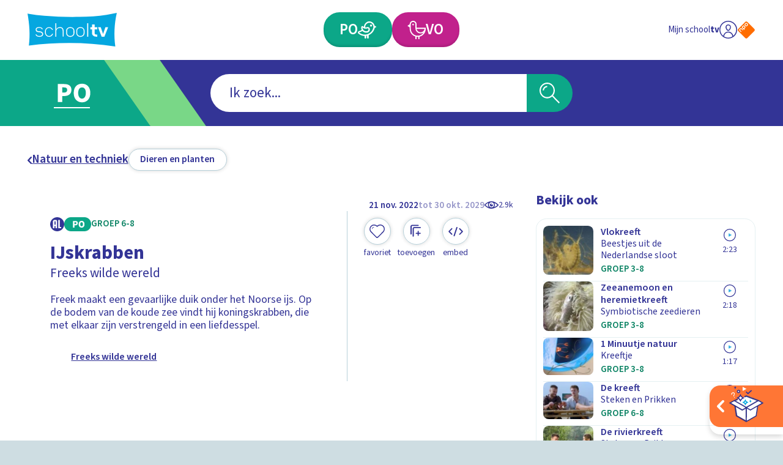

--- FILE ---
content_type: text/css; charset=UTF-8
request_url: https://schooltv.nl/_next/static/css/160ef7e661e05746.css
body_size: -648
content:
.EducationalStageLandingPage_categoryListWrapper__F44K_{padding-top:clamp(20px,calc(20px + (1vw - 4.14px) * .9746588694),30px)}.EducationalStageLandingPage_categoryListWrapper__F44K_.EducationalStageLandingPage_startsWithHeadingBlock__mNTmu{padding-bottom:clamp(20px,calc(20px + (1vw - 4.14px) * .9746588694),30px)}

--- FILE ---
content_type: text/css; charset=UTF-8
request_url: https://schooltv.nl/_next/static/css/54c6bb76e58464b7.css
body_size: 976
content:
.HomePage_logo__Adyxe{width:clamp(225px,calc(225px + (1vw - 4.14px) * 38.0116959064),615px);margin:0 auto clamp(10px,calc(10px + (1vw - 4.14px) * .9746588694),20px)}.HomePage_buttonWrapper__KcSP8{display:flex;flex-wrap:wrap;justify-content:center;gap:clamp(16px,calc(16px + (1vw - 4.14px) * .7797270955),24px);margin-bottom:clamp(20px,calc(20px + (1vw - 4.14px) * 1.9493177388),40px)}.HomePage_payoff__5VvUz{color:#333496;text-align:center;margin-bottom:clamp(10px,calc(10px + (1vw - 4.14px) * .9746588694),20px)}@media(min-width:768px){.HomePage_logo__Adyxe{margin-top:calc(-1*clamp(20px, calc(20px + (1vw - 4.14px) * 1.9493177388), 40px));position:relative;z-index:4}}.HomeLogo_logo__jqBhj{position:relative;aspect-ratio:233.8/88.5}.HomeLogo_image__cwjWC,.HomeLogo_svg__pt7j4{position:absolute;top:0;left:0;width:100%;height:100%}.HomeLogo_image__cwjWC{-webkit-clip-path:url(#logo-shape);clip-path:url(#logo-shape);object-fit:cover;object-position:center}.HomeSearch_container__AehWO{background-color:#333496;padding:clamp(20px,calc(20px + (1vw - 4.14px) * 1.9493177388),40px) 0}.HomeSearch_container__AehWO:not(:last-child){margin-bottom:clamp(40px,calc(40px + (1vw - 4.14px) * 3.8986354776),80px)}.HomeSearch_inner__kLMv_{max-width:880px;margin-left:auto;margin-right:auto}.EducationalStageTeaser_container__6REii:not(:last-child){margin-bottom:clamp(40px,calc(40px + (1vw - 4.14px) * 3.8986354776),80px)}.EducationalStageTeaser_headerWrapper__VQf8k{position:relative}.EducationalStageTeaser_headerWrapper__VQf8k:before{content:"";display:block;position:absolute;top:-10%;left:calc(-1*clamp(16px, calc(16px + (1vw - 4.14px) * 3.3138401559), 50px));height:120%;width:clamp(12px,calc(12px + (1vw - 4.14px) * 1.1695906433),24px)}.EducationalStageTeaser_headerWrapper__VQf8k.EducationalStageTeaser_po__gtnyN:before{background-color:#0ca788}.EducationalStageTeaser_headerWrapper__VQf8k.EducationalStageTeaser_vo__pNVcr:before{background-color:#c1218c}.SectionHeader_container__dyAaz{margin-bottom:clamp(20px,calc(20px + (1vw - 4.14px) * 1.9493177388),40px);display:flex;align-items:center;justify-content:space-between}.SectionHeader_container__dyAaz.SectionHeader_default__8SSJw{color:#333496;padding-bottom:clamp(12px,calc(12px + (1vw - 4.14px) * .1949317739),14px);border-bottom:3px solid #333496}.SectionHeader_container__dyAaz.SectionHeader_default__8SSJw.SectionHeader_isAdditionallyPadded__nUdFx{padding-bottom:20px}.SectionHeader_container__dyAaz.SectionHeader_default__8SSJw .SectionHeader_text__1omJr span{display:inline-block}.SectionHeader_container__dyAaz.SectionHeader_minimal__Ywzt6{color:#333496}.SectionHeader_text__1omJr span{font-weight:400}@media(min-width:768px){.SectionHeader_container__dyAaz.SectionHeader_default__8SSJw .SectionHeader_textWrapper__Xo2B6{display:flex;flex-direction:column;justify-content:flex-end}}.CategoryList_container__OKa1B:not(:last-child){margin-bottom:clamp(20px,calc(20px + (1vw - 4.14px) * 1.9493177388),40px)}.CategoryList_list__g76BF{display:grid;grid-template-columns:repeat(3,minmax(0,1fr));grid-gap:clamp(12px,calc(12px + (1vw - 4.14px) * .7797270955),20px);gap:clamp(12px,calc(12px + (1vw - 4.14px) * .7797270955),20px)}@media(min-width:480px){.CategoryList_list__g76BF{grid-template-columns:repeat(4,minmax(0,1fr))}}@media(min-width:768px){.CategoryList_list__g76BF{grid-template-columns:repeat(6,minmax(0,1fr))}}@media(min-width:1024px){.CategoryList_list__g76BF{grid-template-columns:repeat(9,minmax(0,1fr))}}.CategoryTile_container__lrl_A{position:relative;display:inline-flex;overflow:visible;margin:0;padding:0;border:0;border-radius:0;background:transparent;cursor:pointer;text-decoration:none;color:currentColor;align-items:center;justify-content:center;-webkit-tap-highlight-color:rgba(0,0,0,0);touch-action:manipulation;width:100%;display:block;text-align:center;color:#333496}.CategoryTile_container__lrl_A.CategoryTile_isSelectable__Ar07F{opacity:.5;transition:opacity .3s ease-out}.CategoryTile_container__lrl_A.CategoryTile_isSelectable__Ar07F.CategoryTile_isSelected__C9fQr{opacity:1}.CategoryTile_selectedWrapper__KrVF5{position:absolute;bottom:10%;right:10%;width:clamp(20px,calc(20px + (1vw - 4.14px) * .9746588694),30px);height:clamp(20px,calc(20px + (1vw - 4.14px) * .9746588694),30px);border-radius:50%;background-color:#fff;border:2px solid #333496;display:flex;align-items:center;justify-content:center}.CategoryTile_selectedWrapper__KrVF5 .CategoryTile_iconWrapper__9cMzj{width:clamp(12px,calc(12px + (1vw - 4.14px) * .7797270955),20px);color:#0ca788;display:block;position:static;top:5%}.CategoryTile_box__YneNL{display:block;aspect-ratio:1/1;border-radius:clamp(14px,calc(14px + (1vw - 4.14px) * .3898635478),18px);overflow:hidden;background-color:#e5f0f2;position:relative;margin-bottom:clamp(4px,calc(4px + (1vw - 4.14px) * .3898635478),8px)}.CategoryTile_wedgeWrapper__aIw1s{display:block;position:absolute;left:40%;top:40%;width:150%}.CategoryTile_wedge__5CsXf{display:block;width:100%;transform:rotate(45deg);aspect-ratio:1/1;background-color:#76c7f2}.CategoryTile_wedge__5CsXf.CategoryTile_blue__UaDQG{background-color:#76c7f2}.CategoryTile_wedge__5CsXf.CategoryTile_green__oOZIv{background-color:#79d787}.CategoryTile_wedge__5CsXf.CategoryTile_purple__A2_Dv{background-color:#b586ee}.CategoryTile_wedge__5CsXf.CategoryTile_orange__KqtVB{background-color:#f3b843}.CategoryTile_wedge__5CsXf.CategoryTile_pink__1nC1X{background-color:#e76dc1}.CategoryTile_iconWrapper__9cMzj{display:block;position:absolute;bottom:10%;right:10%;width:12px}.CategoryTile_image__Ni07D{position:absolute;top:50%;left:50%;transform:translate(-50%,-50%);display:block;width:100%}.CategoryTile_label__yPxk9{font-weight:600}.CardList_list__85bwe{display:grid;grid-template-columns:repeat(1,minmax(0,1fr));grid-gap:clamp(24px,calc(24px + (1vw - 4.14px) * 1.559454191),40px) clamp(12px,calc(12px + (1vw - 4.14px) * .7797270955),20px);gap:clamp(24px,calc(24px + (1vw - 4.14px) * 1.559454191),40px) clamp(12px,calc(12px + (1vw - 4.14px) * .7797270955),20px);padding-bottom:clamp(20px,calc(20px + (1vw - 4.14px) * 1.9493177388),40px)}.CardList_item__6eb45{display:flex;flex-direction:column}@media(min-width:480px){.CardList_list__85bwe{grid-template-columns:repeat(2,minmax(0,1fr))}.CardList_list__85bwe.CardList_isLarge__FGOUe{grid-template-columns:repeat(1,minmax(0,1fr))}}@media(min-width:768px){.CardList_list__85bwe,.CardList_list__85bwe.CardList_isLarge__FGOUe{grid-template-columns:repeat(3,minmax(0,1fr))}}@media(min-width:1024px){.CardList_list__85bwe{grid-template-columns:repeat(4,minmax(0,1fr))}}

--- FILE ---
content_type: application/javascript; charset=UTF-8
request_url: https://schooltv.nl/_next/static/chunks/pages/mijn-schooltv/maak-een-account-5d605eaa8b398f68.js
body_size: 2721
content:
(self.webpackChunk_N_E=self.webpackChunk_N_E||[]).push([[801],{3140:function(e,n,t){(window.__NEXT_P=window.__NEXT_P||[]).push(["/mijn-schooltv/maak-een-account",function(){return t(831)}])},2233:function(e,n,t){"use strict";var a=t(5893),i=t(7294),r=t(9008),o=t.n(r),s=t(7180),c=t(1163),l=t(9238),d=t.n(l);n.Z=e=>{let{data:n,noIndex:t=!1}=e,{tags:r,seo_title:l,seo_description:m,seo_image:u,custom_seo_image:p,seo_video:h}=n,{settingsData:_}=(0,i.useContext)(s.Z),x=null!=l?l:null==_?void 0:_.seo_title,v=null!=m?m:null==_?void 0:_.seo_description,{asPath:f}=(0,c.useRouter)(),j=()=>{var e,n,t,a,i;return p||((null==u?void 0:null===(n=u.data)||void 0===n?void 0:null===(e=n.crop)||void 0===e?void 0:e["10:3"]["1200"])?u.data.crop["10:3"]["1200"]:(null==_?void 0:_.seo_image)?null==_?void 0:null===(i=_.seo_image)||void 0===i?void 0:null===(a=i.data)||void 0===a?void 0:null===(t=a.crop)||void 0===t?void 0:t["10:3"]["1200"]:void 0)};return(0,a.jsxs)(o(),{children:[(0,a.jsx)("title",{children:"".concat(x," | Schooltv")}),t&&(0,a.jsx)("meta",{name:"robots",content:"noindex,nofollow"}),(0,a.jsx)("meta",{name:"description",content:v}),r&&(0,a.jsx)("meta",{name:"keywords",content:r.data.map(e=>e.tag).join(", ")}),(0,a.jsx)("meta",{property:"og:url",content:"".concat("https://schooltv.nl").concat(f)}),(0,a.jsx)("meta",{property:"og:title",content:x}),(0,a.jsx)("meta",{property:"og:description",content:v}),j()&&(0,a.jsx)("meta",{property:"og:image",content:j()}),j()&&(0,a.jsx)("meta",{property:"og:image:secure_url",content:j()}),(0,a.jsx)("meta",{name:"twitter:card",content:"summary"}),(0,a.jsx)("meta",{name:"twitter:title",content:x}),(0,a.jsx)("meta",{name:"twitter:description",content:v}),j()&&(0,a.jsx)("meta",{name:"twitter:image",content:j()}),h&&(0,a.jsx)("meta",{property:"og:video",content:h.embedUrl}),h&&(0,a.jsx)("meta",{property:"og:video:secure_url",content:h.embedUrl}),h&&(0,a.jsx)("meta",{property:"og:video:type",content:"text/html"}),h&&r&&r.data.map((e,n)=>(0,a.jsx)("meta",{property:"og:video:tag",content:e.tag},n)),h&&(0,a.jsx)("script",{type:"application/ld+json",dangerouslySetInnerHTML:{__html:d().sanitize(JSON.stringify(h))}})]})}},8551:function(e,n,t){"use strict";var a=t(5893);t(7294),n.Z=e=>{let{as:n="h1",children:t,className:i}=e;return(0,a.jsx)(n,{className:i,children:t})}},3600:function(e,n,t){"use strict";var a=t(5893),i=t(5588),r=t.n(i);t(7294);var o=t(8551),s=t(2643),c=t(9238),l=t.n(c);n.Z=e=>{let{title:n,headingStage:t,variant:i=s.C.DEFAULT,children:c,isAdditionallyPadded:d=!1}=e;return(0,a.jsxs)("header",{className:"".concat(r().container," ").concat(r()[i]," ").concat(d&&r().isAdditionallyPadded),children:[(0,a.jsx)("div",{className:r().textWrapper,children:(0,a.jsx)(o.Z,{as:t,className:(s.C.DEFAULT,"heading-03"),children:(0,a.jsx)("span",{className:r().text,dangerouslySetInnerHTML:{__html:l().sanitize(n)}})})}),c]})}},9083:function(e,n,t){"use strict";var a=t(5893),i=t(1738),r=t.n(i);t(7294);var o=t(8551);n.Z=e=>{let{title:n,copy:t,headingStage:i="h2"}=e;return(0,a.jsxs)("div",{className:r().container,role:"status","aria-live":"polite",children:[n&&(0,a.jsx)(o.Z,{as:i,className:"heading-04 ".concat(r().heading),children:n}),t&&(0,a.jsx)("p",{className:"label-03 ".concat(r().copy),children:t})]})}},9068:function(e,n,t){"use strict";t.d(n,{P:function(){return r}});var a=t(7294),i=t(4404);function r(e){let{isTrackingReady:n,trackPageView:t}=(0,a.useContext)(i.Z);(0,a.useEffect)(()=>{n&&t(e)},[t,n,e])}},2643:function(e,n,t){"use strict";var a,i;t.d(n,{C:function(){return a}}),(i=a||(a={})).DEFAULT="default",i.MINIMAL="minimal"},4045:function(e,n,t){"use strict";t.d(n,{J:function(){return a}});let a=t(6310).Z_().matches(/^(?=.*[a-z])(?=.*[A-Z])(?=.*\d)(?=.*[!"#$%&'()*+,\-./:;<=>?@[\]^_`{|}~]).{8,}$/,"Het wachtwoord moet bestaan uit minimaal 8 karakters, waarvan tenminste \xe9\xe9n symbool, \xe9\xe9n hoofdletter, \xe9\xe9n kleine letter en \xe9\xe9n cijfer.")},9432:function(e,n,t){"use strict";t.d(n,{U:function(){return o}});var a=t(7294),i=t(7311),r=t(7180);function o(e,n){let{globalData:t,updateGlobalData:o}=(0,a.useContext)(i.Z),{settingsData:s,updateSettingsData:c}=(0,a.useContext)(r.Z);(0,a.useEffect)(()=>{t||o(n),s||c(e)},[c,o,n,e,t,s])}},3153:function(e,n,t){"use strict";t.d(n,{Z:function(){return j}});var a=t(5893),i=t(7294),r=t(5367),o=t.n(r),s=t(7629),c=t.n(s),l=t(2652),d=t(1099),m=t.n(d),u=t(1664),p=t.n(u),h=t(6932),_=e=>{let{label:n,onClick:t,url:i,isActive:r}=e;return i?(0,a.jsxs)(p(),{href:i,className:"".concat(m().container," ").concat(r&&m().isActive),children:[(0,a.jsx)("span",{className:m().iconWrapper,children:(0,a.jsx)(h.Z,{name:"chevron-thin-right"})}),(0,a.jsx)("span",{className:"copy-03 ".concat(m().label),children:n})]}):(0,a.jsxs)("button",{type:"button",onClick:t,className:"".concat(m().container," ").concat(r&&m().isActive),children:[(0,a.jsx)("span",{className:m().iconWrapper,children:(0,a.jsx)(h.Z,{name:"chevron-thin-right"})}),(0,a.jsx)("span",{className:"copy-03 ".concat(m().label),children:n})]})},x=t(1163),v=t(3651),f=()=>{let e=(0,x.useRouter)(),{handleLogout:n}=(0,i.useContext)(v.Z),t=(0,i.useCallback)(async()=>{try{await n(),e.push(l.f[l.n.HOME].url)}catch(e){throw e}},[n,e]);return(0,a.jsx)("nav",{className:c().container,children:(0,a.jsxs)("ul",{className:c().list,children:[(0,a.jsx)("li",{className:c().item,children:(0,a.jsx)(_,{url:l.f[l.n.PROFILE].children[l.n.PROFILE_RECENTLY_WATCHED].url,label:"Laatst bekeken",isActive:l.f[l.n.PROFILE].children[l.n.PROFILE_RECENTLY_WATCHED].url===e.pathname})}),(0,a.jsx)("li",{className:c().item,children:(0,a.jsx)(_,{url:l.f[l.n.PROFILE].children[l.n.PROFILE_FAVORITES].url,label:"Mijn favorieten",isActive:l.f[l.n.PROFILE].children[l.n.PROFILE_FAVORITES].url===e.pathname})}),(0,a.jsx)("li",{className:c().item,children:(0,a.jsx)(_,{url:l.f[l.n.PROFILE].children[l.n.PROFILE_COLLECTIONS].url,label:"Mijn verzamelingen",isActive:l.f[l.n.PROFILE].children[l.n.PROFILE_COLLECTIONS].url===e.pathname})}),(0,a.jsx)("li",{className:c().item,children:(0,a.jsx)(_,{url:l.f[l.n.PROFILE].children[l.n.PROFILE_ACCOUNT].url,label:"Beheer account",isActive:l.f[l.n.PROFILE].children[l.n.PROFILE_ACCOUNT].url===e.pathname})}),(0,a.jsx)("li",{className:c().item,children:(0,a.jsx)(_,{onClick:t,label:"Uitloggen",isActive:!1})})]})})};function j(e){let{children:n}=e,{user:t}=(0,i.useContext)(v.Z);return(0,a.jsxs)("div",{className:o().profileWrapper,children:[(0,a.jsx)("div",{className:o().navigationWrapper,children:t&&(0,a.jsx)(f,{})}),(0,a.jsx)("main",{id:"main",className:o().main,children:n})]})}},831:function(e,n,t){"use strict";t.r(n),t.d(n,{__N_SSG:function(){return y},default:function(){return E}});var a=t(5893),i=t(9432),r=t(3153),o=t(2897),s=t.n(o),c=t(7294),l=t(3800),d=t(1042),m=t.n(d),u=t(3651),p=t(9083),h=t(7970),_=t(6310),x=t(4045);let v=[{name:"name",label:"Naam",type:"text",validationSchema:_.Z_().required("Naam is verplicht").min(2,"Vul een naam in van minimaal twee karakters.")},{name:"email",label:"Email",type:"email",validationSchema:_.Z_().required("Email is verplicht.").email("Vul een gelding e-mailadres in."),autoComplete:"username"},{name:"password",label:"Wachtwoord",type:"password",description:"Het wachtwoord moet bestaan uit minimaal 8 karakters, waarvan tenminste \xe9\xe9n symbool, \xe9\xe9n hoofdletter, \xe9\xe9n kleine letter en \xe9\xe9n cijfer.",validationSchema:x.J.required("Wachtwoord is verplicht."),autoComplete:"current-password"},{name:"registerFormTerms",label:'Ik ga akkoord met de <a href="https://ntr.nl/site/tekst/Algemene-voorwaarden/9#content" target="_blank">algemene voorwaarden.</a>',type:"checkbox",validationSchema:_.Z_().required("Je moet akkoord gaan met de algemene voorwaarden.")},{name:"registerFormAge",label:"Ik vul dit samen met een volwassene in of ben ouder dan 16 jaar.",type:"checkbox",validationSchema:_.Z_().required("Je moet 16 jaar of ouder zijn of dit samen met een volwassene invullen.")}];var f=()=>{let[e,n]=(0,c.useState)(!1),[t,i]=(0,c.useState)([]),{handleRegister:r}=(0,c.useContext)(u.Z),o=async e=>{let{name:t,email:a,password:o,registerFormTerms:s,registerFormAge:c}=e;n(!1),i([]);try{await r({name:t,email:a,password:o,terms:s?1:0,age_condition:c?1:0}),n(!0)}catch(e){i(e)}};return(0,a.jsx)("div",{className:m().container,children:e?(0,a.jsx)(p.Z,{title:"Gelukt!",copy:"Activeer je account door op de link in de bevestigingsmail te klikken.",headingStage:"h2"}):(0,a.jsxs)(a.Fragment,{children:[(0,a.jsx)(h.Z,{fields:v,submitLabel:"Registreren",handleSubmit:o,apiErrors:t}),(0,a.jsx)("footer",{className:m().footer,children:(0,a.jsx)("p",{className:"label-03 ".concat(m().copy),children:"Activeer je account door op de link in de bevestigingsmail te klikken."})})]})})},j=t(3600),g=()=>(0,a.jsx)("div",{className:s().container,children:(0,a.jsxs)(l.Z,{children:[(0,a.jsx)(j.Z,{title:"Maak een account aan",headingStage:"h1"}),(0,a.jsx)("div",{className:s().formWrapper,children:(0,a.jsx)(f,{})})]})}),N=t(9678),b=t(2233),y=!0,E=e=>{let{data:n,settingsData:t,globalData:o}=e;(0,i.U)(t,o),(0,N.Z)("maak-een-account");let{seo_title:s,seo_description:c,seo_image:l}=n;return(0,a.jsxs)(a.Fragment,{children:[(0,a.jsx)(b.Z,{data:{seo_title:s,seo_description:c,seo_image:l}}),(0,a.jsx)(r.Z,{children:(0,a.jsx)(g,{data:n})})]})}},9678:function(e,n,t){"use strict";var a=t(9068);n.Z=e=>{(0,a.P)({page:e,chapter_1:"mijnschooltv"})}},7629:function(e){e.exports={container:"ProfileNavigation_container__yDidl"}},1099:function(e){e.exports={container:"ProfileNavigationItem_container__j7BFM",isActive:"ProfileNavigationItem_isActive__eszpK",label:"ProfileNavigationItem_label__IqvG2",iconWrapper:"ProfileNavigationItem_iconWrapper__xWHRe"}},1042:function(e){e.exports={container:"RegisterAccountForm_container__sImzH"}},5588:function(e){e.exports={container:"SectionHeader_container__dyAaz",default:"SectionHeader_default__8SSJw",isAdditionallyPadded:"SectionHeader_isAdditionallyPadded__nUdFx",text:"SectionHeader_text__1omJr",minimal:"SectionHeader_minimal__Ywzt6",textWrapper:"SectionHeader_textWrapper__Xo2B6"}},1738:function(e){e.exports={container:"SuccessMessage_container__LtZMN",heading:"SuccessMessage_heading__8ABFZ"}},2897:function(e){e.exports={formWrapper:"CreateAccountPage_formWrapper__XmcT_"}},5367:function(e){e.exports={profileWrapper:"ProfileLayout_profileWrapper__GbcnA",main:"ProfileLayout_main__YRbpG",navigationWrapper:"ProfileLayout_navigationWrapper___EWbG"}},9008:function(e,n,t){e.exports=t(3867)}},function(e){e.O(0,[888,774,179],function(){return e(e.s=3140)}),_N_E=e.O()}]);

--- FILE ---
content_type: image/svg+xml
request_url: https://api3.schooltv.nl/cache/i/44000/images/44315.w400.r1-1.06c7efd.q90.svg
body_size: 118681
content:
<?xml version="1.0" encoding="utf-8"?><svg xmlns="http://www.w3.org/2000/svg" xmlns:xml="http://www.w3.org/XML/1998/namespace" xmlns:xlink="http://www.w3.org/1999/xlink" version="1.1" id="Layer_1" x="0px" y="0px" viewBox="0 0 180 180" xml:space="preserve" width="400" height="400" style="enable-background: new 0 0 180 180"><style type="text/css"><![CDATA[
	.st0{fill:none;}
	.st1{fill:#DE8821;}
	.st2{fill:#F7941E;}
	.st3{fill:#EF4136;}
	.st4{fill:#BE1E2D;}
	.st5{fill:#FBB040;}
	.st6{fill:#EC008C;}
	.st7{fill:#ABF26D;}
	.st8{fill:#231F20;}
	.st9{fill:#42A71D;}
	.st10{fill:#34631C;}
	.st11{fill:#FFFFFF;}
]]></style><g><g><g><path class="st0" d="M150,180H30c-16.6,0-30-13.4-30-30V30C0,13.4,13.4,0,30,0h120c16.6,0,30,13.4,30,30v120     C180,166.6,166.6,180,150,180z" />
			
		</g>
		
	</g><g><g><path d="M61.1,115.1c2,0.2,6.8-0.6,8.8,0.5c2,1.1,1.7,1.8,2.5,3.2c0.8,1.4,5.2-0.6,5.3-1.8c0.1-1.3-1.6-6-6.8-6.2L61.1,115.1z" /><path d="M73.8,119.5C73.8,119.5,73.8,119.5,73.8,119.5c-1.1,0.1-1.5-0.3-1.7-0.6c-0.2-0.4-0.3-0.7-0.5-1     c-0.3-0.8-0.6-1.4-1.9-2.1c-1.2-0.7-3.8-0.6-5.8-0.5c-1.1,0-2.2,0.1-2.9,0l-0.8-0.1l10.7-4.6l0.1,0c2.7,0.1,4.4,1.4,5.4,2.5     c1.3,1.5,1.7,3.2,1.7,3.9C77.8,118.1,75.5,119.3,73.8,119.5z M62.1,114.9c0.6,0,1.2,0,1.9-0.1c2.2-0.1,4.7-0.2,6.1,0.6     c1.5,0.9,1.8,1.5,2.1,2.4c0.1,0.3,0.2,0.6,0.4,1c0.2,0.4,0.8,0.4,1.2,0.4c1.5-0.2,3.6-1.4,3.7-2.1c0.1-0.6-0.4-2.2-1.5-3.6     c-0.9-1-2.4-2.2-5-2.3L62.1,114.9z" /><path d="M102.1,98.1c0.7,1.9,3.2,5.5,4.5,6c1.3,0.5-5.2,2.1-5.2,2.1l-4.2-3.9L102.1,98.1z" /><path d="M101.4,106.4l-4.5-4.1l5.4-4.6l0.1,0.3c0.6,1.9,3.1,5.4,4.3,5.8c0.3,0.1,0.3,0.3,0.3,0.4c0,0.5-1.9,1.2-5.5,2.1     L101.4,106.4z M97.5,102.3l4,3.6c2.1-0.5,4.5-1.3,5-1.6c-1.3-0.5-3.6-3.8-4.4-5.8L97.5,102.3z" /><path d="M106.4,65.7c-0.2,0-0.5,0-0.7,0.1c-12.6,1.1-41.2-10.4-61.5,21.9c-10,16-8.9,38.7,0.8,53.1c4.2,6.2,9.5,10.7,15.2,13.4     c-0.5-0.2-1.3-0.3-1.8-0.6c-1-0.6-1.9-1-3-1.5c-0.9-0.9-2.2-1.6-3.2-2.2c-0.8-1-1.6-1.8-2.7-2.1c-0.6-1.4-1.4-2.3-2.5-2.5     c-0.3-1.6-1.1-2.6-2.3-2.9c-0.1-1.6-0.8-2.7-1.9-2.7c-0.1-2-0.7-3.1-2.2-2.7c0.5-2.6,0-3.7-1.5-3.8c0.5-2.2,0.1-3.4-1.4-3.2     c0.6-2.5,0.3-3.7-1.3-3.9c1-2.2,0.7-3.5-0.6-4.2c0.8-1.7,0.7-3-0.6-3.5c1-1.9,0.9-3.2-0.6-3.2c1.4-2.6,1.3-3.9-0.7-3.6     c2-2.8,2.1-4.1,0-2.9c2.3-3.7,2.4-5,0-4.8c2.8-2.7,3-3.9,1.2-4.7c2.3-0.9,2.7-2.9,0.9-3.5c2.2-0.9,2.9-3,0.9-3     c2.4-0.9,3.4-3.5,1.1-3.7c2.8-0.5,4.6-3.6,2.3-4.4c2.4-0.3,3.6-1.9,2.3-3.2c2.8-0.7,3.6-1.7,2.7-3.3c2.5-0.3,3.4-1.2,2.5-2.8     c3.2-0.7,4.6-1.9,4.5-4.1c3-0.1,4.4-1.1,4.9-2.8c2.4-0.1,3.8-0.9,4.5-2.5c2.1,0.1,3.5-0.5,4.3-1.8c1.9,0.2,3.3-0.3,4.1-1.3     c1.8,0.2,3.1-0.1,3.6-1.5c2.1,0.8,3.4,0.6,3.9-1c1.9,1.3,3.1,1.2,3.7-0.3c1.7,1.4,2.8,1.3,3.3,0c1.5,1.3,2.5,1.4,3.4,0.3     c1,1.1,1.9,1.2,2.7,0.4c0.9,0.9,1.7,1,2.3,0.3c0.7,0.9,1.4,1,1.9,0.4c0.6,0.8,1,0.8,1.2,0.2c0.2,0.4,0.9,1.2,1.9,0.2     c0.2,0.7,1,0.7,1.7,0.3c0.2,0.8,1,1.5,2.8,1.1c0.1,0.9,1.7,1.9,3.1,0.9C105.3,65.2,105.8,65.4,106.4,65.7z" /><path d="M73.7,63.5c-0.1,0-0.2,0-0.3,0.1c0,0.1,0,0.1,0,0.2c0,0,0.1,0.1,0.1,0.1c0.1,0,0.1,0,0.2,0c0,0,0.1-0.1,0.1-0.1     c0-0.1,0-0.1,0-0.2C73.8,63.6,73.8,63.6,73.7,63.5z M48.5,145.8c-0.1,0-0.2,0-0.2,0.1c0.1,0.1,0.2,0.2,0.3,0.3c0,0,0,0,0.1-0.1     c0-0.1,0-0.1,0-0.2C48.6,145.9,48.5,145.8,48.5,145.8z M60.2,68.3c-0.1,0-0.2,0-0.3,0.1c0,0.1,0,0.1,0,0.2c0,0,0.1,0.1,0.1,0.1     c0.1,0,0.1,0,0.2,0c0,0,0.1-0.1,0.1-0.1c0-0.1,0-0.1,0-0.2C60.3,68.4,60.2,68.4,60.2,68.3z M46.2,142.9c-0.1,0-0.2,0-0.2,0.1     c0.1,0.1,0.2,0.2,0.3,0.3c0,0,0.1-0.1,0.1-0.1c0-0.1,0-0.1,0-0.2C46.2,143,46.2,143,46.2,142.9z M60.4,67.5c0.1,0,0.1,0,0.2,0     c0,0,0.1-0.1,0.1-0.1c0,0,0-0.1,0-0.1C60.5,67.3,60.4,67.4,60.4,67.5C60.3,67.5,60.3,67.5,60.4,67.5z M47.2,143.9     c-0.1,0-0.2,0-0.3,0.1c0,0.1,0,0.1,0,0.2c0,0,0.1,0.1,0.1,0.1c0.1,0,0.1,0,0.2,0c0,0,0.1-0.1,0.1-0.1c0-0.1,0-0.1,0-0.2     C47.3,144,47.3,144,47.2,143.9z M48.4,145.3c0,0,0.1-0.1,0.1-0.1c0,0,0,0,0,0c-0.1-0.1-0.1-0.2-0.2-0.2c-0.1,0-0.2,0.1-0.2,0.1     c0,0,0,0.1,0,0.2c0,0,0.1,0.1,0.1,0.1C48.3,145.3,48.3,145.3,48.4,145.3z M67.6,64.2c0.1,0,0.1,0,0.2,0c0,0,0.1-0.1,0.1-0.1     c0,0,0-0.1,0-0.1c-0.1,0-0.3,0-0.4,0.1c0,0,0,0.1,0,0.1C67.5,64.2,67.6,64.2,67.6,64.2z M71.3,62.9c-0.1,0-0.2,0-0.3,0.1     c0,0.1,0,0.1,0,0.2c0,0,0.1,0.1,0.1,0.1c0.1,0,0.1,0,0.2,0c0,0,0.1-0.1,0.1-0.1c0-0.1,0-0.1,0-0.2C71.4,63,71.3,62.9,71.3,62.9z      M42.2,89.7c0,0-0.1-0.1-0.1-0.1c-0.1,0-0.2,0-0.3,0.1c0,0.1,0,0.1,0,0.2c0,0,0.1,0.1,0.1,0.1c0.1,0,0.1,0,0.2,0     c0,0,0.1-0.1,0.1-0.1C42.2,89.8,42.2,89.7,42.2,89.7z M72.1,64.6c-0.1,0-0.2,0-0.3,0.1c0,0.1,0,0.1,0,0.2c0,0,0.1,0.1,0.1,0.1     c0.1,0,0.1,0,0.2,0c0,0,0.1-0.1,0.1-0.1c0-0.1,0-0.1,0-0.2C72.2,64.7,72.2,64.6,72.1,64.6z M43.4,82.8c-0.1,0-0.2,0-0.3,0.1     c0,0.1,0,0.1,0,0.2c0,0,0.1,0.1,0.1,0.1c0.1,0,0.1,0,0.2,0c0,0,0.1-0.1,0.1-0.1c0-0.1,0-0.1,0-0.2C43.5,82.9,43.4,82.8,43.4,82.8     z M67.9,65.5c-0.1,0-0.2,0-0.3,0.1c0,0.1,0,0.1,0,0.2c0,0,0.1,0.1,0.1,0.1c0.1,0,0.1,0,0.2,0c0,0,0.1-0.1,0.1-0.1     c0,0,0-0.1,0-0.2C68,65.5,68,65.5,67.9,65.5z M65.3,67.6c-0.1,0-0.2,0-0.3,0.1c0,0,0,0.1,0,0.2c0,0,0.1,0.1,0.1,0.1     c0,0,0.1,0,0.2,0c0,0,0.1-0.1,0.1-0.1c0-0.1,0-0.1,0-0.2C65.4,67.7,65.4,67.7,65.3,67.6z M66.5,66.2c-0.1,0-0.2,0-0.3,0.1     c0,0.1,0,0.1,0,0.2c0,0,0.1,0.1,0.1,0.1c0.1,0,0.1,0,0.2,0c0,0,0.1-0.1,0.1-0.1c0-0.1,0-0.1,0-0.2C66.6,66.2,66.5,66.2,66.5,66.2     z M66.2,64.7c0,0,0-0.1,0-0.2c0-0.1-0.1-0.1-0.1-0.1c-0.1,0-0.2,0-0.3,0.1c0,0,0,0.1,0,0.2c0,0,0.1,0.1,0.1,0.1     c0.1,0,0.1,0,0.2,0C66.1,64.7,66.2,64.7,66.2,64.7z M56.3,152c-0.1,0-0.2,0-0.2,0.1c0,0.1,0,0.1,0,0.2c0,0.1,0.1,0.1,0.1,0.1     c0.1,0,0.1,0,0.2,0c0,0,0.1-0.1,0.1-0.1c0,0,0-0.1,0-0.2C56.5,152.1,56.4,152,56.3,152z M51.1,75.5c0-0.1,0-0.1,0-0.2     c0,0-0.1-0.1-0.1-0.1c-0.1,0-0.2,0-0.3,0.1c0,0.1,0,0.1,0,0.2c0,0.1,0.1,0.1,0.1,0.1c0.1,0,0.1,0,0.2,0     C51.1,75.6,51.1,75.6,51.1,75.5z M50.4,74.6c-0.1,0-0.2,0-0.3,0.1c0,0.1,0,0.1,0,0.2c0,0,0.1,0.1,0.1,0.1c0.1,0,0.1,0,0.2,0     c0,0,0.1-0.1,0.1-0.1c0-0.1,0-0.1,0-0.2C50.5,74.7,50.5,74.7,50.4,74.6z M49.8,77.1c0.1,0,0.1,0,0.2,0c0,0,0.1-0.1,0.1-0.1     c0-0.1,0-0.1,0-0.2c0,0-0.1-0.1-0.1-0.1c-0.1,0-0.2,0-0.3,0.1c0,0.1,0,0.1,0,0.2C49.7,77.1,49.7,77.1,49.8,77.1z M51.5,76.9     c-0.1,0-0.2,0-0.3,0.1c0,0.1,0,0.1,0,0.2c0,0,0.1,0.1,0.1,0.1c0.1,0,0.1,0,0.2,0c0,0,0.1-0.1,0.1-0.1c0-0.1,0-0.1,0-0.2     C51.6,76.9,51.5,76.9,51.5,76.9z M42.2,86.1c-0.1,0-0.2,0-0.3,0.1c0,0.1,0,0.1,0,0.2c0,0,0.1,0.1,0.1,0.1c0.1,0,0.1,0,0.2,0     c0,0,0.1-0.1,0.1-0.1c0-0.1,0-0.1,0-0.2C42.3,86.2,42.3,86.1,42.2,86.1z M44.1,84.1c0,0-0.1-0.1-0.1-0.1c-0.1,0-0.2,0-0.3,0.1     c0,0.1,0,0.1,0,0.2c0,0,0.1,0.1,0.1,0.1c0.1,0,0.1,0,0.2,0c0,0,0.1-0.1,0.1-0.1C44.1,84.3,44.1,84.2,44.1,84.1z M49,76.8     c-0.1,0-0.2,0-0.3,0.1c0,0,0,0.1,0,0.2c0,0,0.1,0.1,0.1,0.1c0,0,0.1,0,0.2,0c0,0,0.1-0.1,0.1-0.1c0-0.1,0-0.1,0-0.2     C49.1,76.9,49.1,76.8,49,76.8z M52.6,71.3c0.1,0,0.1,0,0.2,0c0,0,0.1-0.1,0.1-0.1c0,0,0,0,0-0.1c-0.1,0-0.3,0-0.4,0     c0,0,0,0,0,0.1C52.5,71.2,52.5,71.3,52.6,71.3z M50,78.2c0-0.1,0-0.1,0-0.2c0,0-0.1-0.1-0.1-0.1c-0.1,0-0.2,0-0.3,0.1     c0,0.1,0,0.1,0,0.2c0,0,0.1,0.1,0.1,0.1c0.1,0,0.1,0,0.2,0C50,78.3,50,78.3,50,78.2z M42.6,83.8c-0.1,0-0.2,0-0.3,0.1     c0,0,0,0.1,0,0.2c0,0,0.1,0.1,0.1,0.1c0.1,0,0.1,0,0.2,0c0,0,0.1-0.1,0.1-0.1c0-0.1,0-0.1,0-0.2C42.7,83.8,42.7,83.8,42.6,83.8z      M54,75c-0.1,0-0.2,0-0.3,0.1c0,0.1,0,0.1,0,0.2c0,0,0.1,0.1,0.1,0.1c0.1,0,0.1,0,0.2,0c0,0,0.1-0.1,0.1-0.1c0-0.1,0-0.1,0-0.2     C54.1,75.1,54,75.1,54,75z M42.8,87.4c-0.1,0-0.2,0-0.3,0.1c0,0.1,0,0.1,0,0.2c0,0,0.1,0.1,0.1,0.1c0.1,0,0.1,0,0.2,0     c0,0,0.1-0.1,0.1-0.1c0-0.1,0-0.1,0-0.2C42.9,87.4,42.9,87.4,42.8,87.4z M52.5,75.1c-0.1,0-0.2,0-0.3,0.1c0,0,0,0.1,0,0.2     c0,0,0.1,0.1,0.1,0.1c0.1,0,0.1,0,0.2,0c0,0,0.1-0.1,0.1-0.1c0-0.1,0-0.1,0-0.2C52.6,75.2,52.5,75.2,52.5,75.1z M53,71.8     c-0.1,0-0.2,0-0.3,0.1c0,0.1,0,0.1,0,0.2c0,0,0.1,0.1,0.1,0.1c0.1,0,0.1,0,0.2,0c0,0,0.1-0.1,0.1-0.1c0-0.1,0-0.1,0-0.2     C53.1,71.9,53.1,71.9,53,71.8z M52.8,73.2c-0.1,0-0.2,0-0.3,0.1c0,0.1,0,0.1,0,0.2c0,0.1,0.1,0.1,0.1,0.1c0.1,0,0.1,0,0.2,0     c0,0,0.1-0.1,0.1-0.1c0-0.1,0-0.1,0-0.2C52.8,73.2,52.8,73.2,52.8,73.2z M51.6,74c-0.1,0-0.2,0-0.3,0.1c0,0.1,0,0.1,0,0.2     c0,0.1,0.1,0.1,0.1,0.1c0.1,0,0.1,0,0.2,0c0,0,0.1-0.1,0.1-0.1c0,0,0-0.1,0-0.2C51.7,74.1,51.7,74.1,51.6,74z M63.9,67.8     c-0.1,0-0.2,0-0.3,0.1c0,0.1,0,0.1,0,0.2c0,0,0.1,0.1,0.1,0.1c0.1,0,0.1,0,0.2,0c0,0,0.1-0.1,0.1-0.1c0-0.1,0-0.1,0-0.2     C64,67.8,63.9,67.8,63.9,67.8z M83.5,61.7c-0.1,0-0.2,0-0.3,0.1c0,0.1,0,0.1,0,0.2c0,0,0.1,0.1,0.1,0.1c0.1,0,0.1,0,0.2,0     c0,0,0.1-0.1,0.1-0.1c0-0.1,0-0.1,0-0.2C83.6,61.7,83.6,61.7,83.5,61.7z M85.4,60.6c-0.1,0-0.2,0-0.3,0.1c0,0.1,0,0.1,0,0.2     c0,0,0.1,0.1,0.1,0.1c0.1,0,0.1,0,0.2,0c0,0,0.1-0.1,0.1-0.1c0-0.1,0-0.1,0-0.2C85.5,60.6,85.5,60.6,85.4,60.6z M83.4,62.6     c-0.1,0-0.2,0-0.3,0.1c0,0,0,0.1,0,0.2c0,0,0.1,0.1,0.1,0.1c0,0,0.1,0,0.2,0c0,0,0.1-0.1,0.1-0.1c0-0.1,0-0.1,0-0.2     C83.5,62.7,83.4,62.7,83.4,62.6z M87.8,63.9c-0.1,0-0.2,0-0.3,0.1c0,0.1,0,0.1,0,0.2c0,0.1,0.1,0.1,0.1,0.1c0.1,0,0.1,0,0.2,0     c0,0,0.1-0.1,0.1-0.1c0,0,0-0.1,0-0.2C87.9,63.9,87.9,63.9,87.8,63.9z M82.4,60.7c0,0,0.1,0.1,0.1,0.1c0.1,0,0.1,0,0.2,0     c0,0,0,0,0,0C82.6,60.7,82.5,60.7,82.4,60.7C82.4,60.7,82.4,60.7,82.4,60.7z M88.1,61c0.1,0,0.1,0,0.2,0c0,0,0.1-0.1,0.1-0.1     c0,0,0-0.1,0-0.2c0,0-0.1-0.1-0.1-0.1c-0.1,0-0.2,0-0.3,0.1c0,0.1,0,0.1,0,0.2C88,60.9,88,61,88.1,61z M81.4,62.3     c-0.1,0-0.2,0-0.3,0.1c0,0.1,0,0.1,0,0.2c0,0,0.1,0.1,0.1,0.1c0.1,0,0.1,0,0.2,0c0,0,0.1-0.1,0.1-0.1c0-0.1,0-0.1,0-0.2     C81.5,62.3,81.4,62.3,81.4,62.3z M89.5,63.2c-0.1,0-0.2,0-0.3,0.1c0,0.1,0,0.1,0,0.2c0,0,0.1,0.1,0.1,0.1c0.1,0,0.1,0,0.2,0     c0,0,0.1-0.1,0.1-0.1c0-0.1,0-0.1,0-0.2C89.6,63.2,89.5,63.2,89.5,63.2z M91.4,61.5c-0.1,0-0.2,0-0.3,0.1c0,0.1,0,0.1,0,0.2     c0,0,0.1,0.1,0.1,0.1c0.1,0,0.1,0,0.2,0c0,0,0.1-0.1,0.1-0.1c0-0.1,0-0.1,0-0.2C91.5,61.5,91.4,61.5,91.4,61.5z M73.2,65.6     c-0.1,0-0.2,0-0.3,0.1c0,0,0,0.1,0,0.1c0.1,0,0.3-0.1,0.4-0.1c0,0,0,0,0,0C73.3,65.7,73.3,65.6,73.2,65.6z M90.3,61.7     c-0.1,0-0.2,0-0.3,0.1c0,0.1,0,0.1,0,0.2c0,0,0.1,0.1,0.1,0.1c0.1,0,0.1,0,0.2,0c0,0,0.1-0.1,0.1-0.1c0-0.1,0-0.1,0-0.2     C90.4,61.8,90.3,61.7,90.3,61.7z M84.5,64.6c-0.1,0-0.2,0-0.2,0.1c0.1,0,0.2,0,0.4,0C84.6,64.6,84.5,64.6,84.5,64.6z M78,64.7     c-0.1,0-0.2,0-0.3,0.1c0,0.1,0,0.1,0,0.2c0,0,0,0,0.1,0.1c0.1,0,0.2,0,0.3,0c0,0,0,0,0-0.1c0-0.1,0-0.1,0-0.2     C78.1,64.7,78,64.7,78,64.7z M67.7,67.4c0.1,0,0.2-0.1,0.3-0.1c0,0,0,0,0,0C67.8,67.3,67.7,67.3,67.7,67.4z M88.4,62.3     c-0.1,0-0.2,0-0.3,0.1c0,0.1,0,0.1,0,0.2c0,0,0.1,0.1,0.1,0.1c0.1,0,0.1,0,0.2,0c0,0,0.1-0.1,0.1-0.1c0-0.1,0-0.1,0-0.2     C88.5,62.4,88.5,62.3,88.4,62.3z M58,153c-0.1,0-0.1,0.1-0.1,0.1c0,0,0,0.1,0,0.1c0.1,0,0.2,0.1,0.2,0.1c0,0,0,0,0,0     c0,0,0.1-0.1,0.1-0.1c0,0,0-0.1,0-0.1C58.2,153.1,58.1,153.1,58,153z M94.9,63.7c-0.1,0-0.2,0-0.3,0.1c0,0.1,0,0.1,0,0.2     c0,0,0.1,0.1,0.1,0.1c0.1,0,0.1,0,0.2,0c0,0,0.1-0.1,0.1-0.1c0-0.1,0-0.1,0-0.2C95,63.8,95,63.8,94.9,63.7z M99.5,64.3     c-0.1,0-0.2,0-0.3,0.1c0,0.1,0,0.1,0,0.2c0,0.1,0.1,0.1,0.1,0.1c0.1,0,0.1,0,0.2,0c0,0,0.1-0.1,0.1-0.1c0-0.1,0-0.1,0-0.2     C99.6,64.3,99.5,64.3,99.5,64.3z M98.1,64.6c-0.1,0-0.2,0-0.3,0.1c0,0,0,0.1,0,0.2c0,0,0.1,0.1,0.1,0.1c0.1,0,0.1,0,0.2,0     c0,0,0.1-0.1,0.1-0.1c0-0.1,0-0.1,0-0.2C98.2,64.7,98.2,64.6,98.1,64.6z M98.4,63.7c0,0,0.1-0.1,0.1-0.1c0-0.1,0-0.1,0-0.2     c0-0.1-0.1-0.1-0.1-0.1c-0.1,0-0.2,0-0.3,0.1c0,0,0,0.1,0,0.2c0,0,0.1,0.1,0.1,0.1C98.3,63.7,98.4,63.7,98.4,63.7z M96.7,64.7     c-0.1,0-0.2,0-0.3,0.1c0,0.1,0,0.1,0,0.2c0,0,0.1,0.1,0.1,0.1c0.1,0,0.1,0,0.2,0c0,0,0.1-0.1,0.1-0.1c0-0.1,0-0.1,0-0.2     C96.7,64.8,96.7,64.7,96.7,64.7z M96.5,63.3c-0.1,0-0.2,0-0.3,0.1c0,0.1,0,0.1,0,0.2c0,0.1,0.1,0.1,0.1,0.1c0.1,0,0.1,0,0.2,0     c0,0,0.1-0.1,0.1-0.1c0-0.1,0-0.1,0-0.2C96.6,63.3,96.6,63.3,96.5,63.3z M76.3,61.7c-0.1,0-0.2,0-0.4,0c0,0.1,0,0.1,0,0.2     c0,0,0.1,0.1,0.1,0.1c0.1,0,0.1,0,0.2,0c0,0,0.1-0.1,0.1-0.1C76.3,61.8,76.3,61.7,76.3,61.7C76.3,61.7,76.3,61.7,76.3,61.7z      M77.5,62.6c0.1,0,0.1,0,0.2,0c0,0,0.1-0.1,0.1-0.1c0-0.1,0-0.1,0-0.2c0,0-0.1-0.1-0.1-0.1c-0.1,0-0.2,0-0.3,0.1     c0,0.1,0,0.1,0,0.2S77.5,62.6,77.5,62.6z M105.4,65.5c0-0.1-0.1-0.1-0.1-0.1c-0.1,0-0.2,0-0.3,0.1c0,0.1,0,0.1,0,0.2     c0,0,0.1,0.1,0.1,0.1c0.1,0,0.1,0,0.2,0c0,0,0.1-0.1,0.1-0.1C105.4,65.6,105.4,65.6,105.4,65.5z M102.8,64.8     c-0.1,0-0.2,0-0.3,0.1c0,0.1,0,0.1,0,0.2c0,0.1,0.1,0.1,0.1,0.1c0.1,0,0.1,0,0.2,0c0,0,0.1-0.1,0.1-0.1c0-0.1,0-0.1,0-0.2     C102.9,64.8,102.9,64.8,102.8,64.8z M94.3,63.3c0,0,0.1,0.1,0.1,0.1c0.1,0,0.1,0,0.2,0c0,0,0.1-0.1,0.1-0.1c0-0.1,0-0.1,0-0.2     c0-0.1-0.1-0.1-0.1-0.1c-0.1,0-0.2,0-0.3,0.1C94.3,63.2,94.3,63.2,94.3,63.3z M94.2,62.3c0,0,0-0.1,0-0.2c0,0-0.1-0.1-0.1-0.1     c-0.1,0-0.2,0-0.3,0.1c0,0.1,0,0.1,0,0.2c0,0,0.1,0.1,0.1,0.1c0.1,0,0.1,0,0.2,0C94.2,62.4,94.2,62.3,94.2,62.3z M76.1,62.7     c-0.1,0-0.2,0-0.3,0.1c0,0,0,0.1,0,0.2c0,0,0.1,0.1,0.1,0.1c0.1,0,0.1,0,0.2,0c0,0,0.1-0.1,0.1-0.1c0-0.1,0-0.1,0-0.2     C76.2,62.8,76.1,62.7,76.1,62.7z M93.1,61.3c0,0.1,0,0.1,0,0.2c0,0.1,0.1,0.1,0.1,0.1c0.1,0,0.1,0,0.2,0c0,0,0,0,0,0     C93.3,61.4,93.2,61.3,93.1,61.3C93.1,61.2,93.1,61.2,93.1,61.3z M100.2,63.3c0.1,0,0.1,0,0.2,0c0,0,0.1-0.1,0.1-0.1     c-0.1-0.1-0.2-0.1-0.3-0.2c0,0,0,0,0,0.1c0,0.1,0,0.1,0,0.2C100.1,63.3,100.2,63.3,100.2,63.3z M95.3,62c-0.1,0-0.2,0-0.3,0.1     c0,0,0,0.1,0,0.2c0,0,0.1,0.1,0.1,0.1c0.1,0,0.1,0,0.2,0c0,0,0.1-0.1,0.1-0.1c0-0.1,0-0.1,0-0.2C95.4,62.1,95.4,62,95.3,62z      M100.6,64.6c-0.1,0-0.2,0-0.3,0.1c0,0.1,0,0.1,0,0.2c0,0,0.1,0.1,0.1,0.1c0.1,0,0.1,0,0.2,0c0,0,0.1-0.1,0.1-0.1     c0-0.1,0-0.1,0-0.2C100.7,64.7,100.6,64.7,100.6,64.6z M56.2,72.7c-0.1,0-0.2,0-0.3,0.1c0,0.1,0,0.1,0,0.2c0,0,0.1,0.1,0.1,0.1     c0.1,0,0.1,0,0.2,0c0,0,0.1-0.1,0.1-0.1c0,0,0-0.1,0-0.2C56.3,72.8,56.2,72.7,56.2,72.7z M40.5,132.6c0,0,0-0.1,0-0.2     c0,0-0.1-0.1-0.1-0.1c-0.1,0-0.2,0-0.3,0.1c0,0.1,0,0.1,0,0.2c0,0,0.1,0.1,0.1,0.1c0.1,0,0.1,0,0.2,0     C40.4,132.7,40.5,132.6,40.5,132.6z M40.8,133.3c-0.1,0-0.2,0-0.3,0.1c0,0.1,0,0.1,0,0.2c0,0,0.1,0.1,0.1,0.1c0.1,0,0.1,0,0.2,0     c0,0,0.1-0.1,0.1-0.1c0-0.1,0-0.1,0-0.2C40.9,133.4,40.9,133.3,40.8,133.3z M34.6,110.6c-0.1,0-0.1,0-0.2,0     c0,0.1-0.1,0.1-0.1,0.2c0,0,0,0.1,0,0.1c0,0,0.1,0.1,0.1,0.1c0.1,0,0.1,0,0.2,0c0,0,0.1-0.1,0.1-0.1c0,0,0-0.1,0-0.2     C34.7,110.7,34.7,110.7,34.6,110.6z M37.3,96c-0.1,0-0.2,0-0.3,0.1c0,0.1,0,0.1,0,0.2c0,0,0.1,0.1,0.1,0.1c0.1,0,0.1,0,0.2,0     c0,0,0.1-0.1,0.1-0.1c0-0.1,0-0.1,0-0.2C37.4,96.1,37.3,96,37.3,96z M38.3,124.7C38.3,124.7,38.3,124.7,38.3,124.7     c0.1-0.2,0-0.3,0-0.4c0,0,0,0,0,0c-0.1,0-0.2,0-0.3,0.1c0,0.1,0,0.1,0,0.2c0,0.1,0.1,0.1,0.1,0.1     C38.2,124.7,38.2,124.7,38.3,124.7z M37.3,116.9C37.3,116.9,37.3,116.9,37.3,116.9c0,0,0-0.1,0-0.2c0,0,0,0,0,0     C37.3,116.7,37.3,116.8,37.3,116.9z M41.2,134.1c-0.1,0-0.2,0-0.3,0.1c0,0.1,0,0.1,0,0.2c0,0,0.1,0.1,0.1,0.1c0.1,0,0.1,0,0.2,0     c0,0,0.1-0.1,0.1-0.1c0-0.1,0-0.1,0-0.2C41.3,134.1,41.2,134.1,41.2,134.1z M40.9,135.4c-0.1,0-0.1,0-0.2,0c0,0.1,0,0.2,0,0.4     c0,0,0,0,0,0c0.1,0,0.1,0,0.2,0c0,0,0.1-0.1,0.1-0.1c0-0.1,0-0.1,0-0.2C41,135.5,41,135.4,40.9,135.4z M37,118c0,0.1,0,0.1,0,0.2     c0,0,0.1,0.1,0.1,0.1c0.1,0,0.1,0,0.2,0c0,0,0.1-0.1,0.1-0.1c0-0.1,0-0.1,0-0.2c0,0-0.1-0.1-0.1-0.1     C37.2,117.9,37.1,117.9,37,118z M42.1,137.3C42.1,137.3,42.1,137.3,42.1,137.3c0,0.1,0.1,0.1,0.1,0.2c0,0,0-0.1,0-0.1     C42.2,137.3,42.2,137.3,42.1,137.3z M36.8,116.3c0.1,0,0.1,0,0.2,0c0,0,0.1-0.1,0.1-0.1c0-0.1,0-0.1,0-0.2c0,0-0.1-0.1-0.1-0.1     c-0.1,0-0.2,0-0.3,0.1c0,0.1,0,0.1,0,0.2C36.7,116.3,36.7,116.3,36.8,116.3z M36.6,125.8c0,0.1-0.1,0.2-0.1,0.2     c0.1,0,0.1,0,0.2,0c0,0,0,0,0,0C36.7,126,36.7,125.9,36.6,125.8C36.6,125.8,36.6,125.8,36.6,125.8z M36.9,106.9     c0,0,0.1-0.1,0.1-0.1c0,0,0-0.1,0-0.2c0-0.1-0.1-0.1-0.1-0.1c-0.1,0-0.2,0-0.3,0.1c0,0,0,0.1,0,0.2c0,0,0.1,0.1,0.1,0.1     C36.8,106.9,36.9,106.9,36.9,106.9z M35.5,99c0,0,0.1-0.1,0.1-0.1c-0.1,0-0.1,0.1-0.2,0.1C35.4,99,35.5,99,35.5,99z M38,125.7     c-0.1,0-0.2,0-0.3,0.1c0,0.1,0,0.1,0,0.2c0,0,0.1,0.1,0.1,0.1c0.1,0,0.1,0,0.2,0c0,0,0.1-0.1,0.1-0.1c0,0,0-0.1,0-0.2     C38.1,125.7,38.1,125.7,38,125.7z M35.3,118.3c0,0-0.1,0-0.1,0c0.1,0,0.2,0.1,0.2,0.1c0,0,0,0,0,0     C35.4,118.3,35.4,118.3,35.3,118.3z M37,98c0.1,0,0.1,0,0.2,0c0,0,0.1-0.1,0.1-0.1c0-0.1,0-0.1,0-0.2c0,0-0.1-0.1-0.1-0.1     c-0.1,0-0.2,0-0.3,0.1c0,0.1,0,0.1,0,0.2C36.9,98,37,98,37,98z M79.7,63.2c-0.1,0-0.2,0-0.3,0.1c0,0.1,0,0.1,0,0.2     c0,0,0.1,0.1,0.1,0.1c0.1,0,0.1,0,0.2,0c0,0,0.1-0.1,0.1-0.1c0-0.1,0-0.1,0-0.2C79.8,63.3,79.8,63.2,79.7,63.2z M69.9,66.3     c-0.1,0-0.2,0-0.3,0.1c0,0.1,0,0.1,0,0.2c0,0,0.1,0.1,0.1,0.1c0.1,0,0.2-0.1,0.3-0.1c0,0,0,0,0,0c0-0.1,0-0.1,0-0.2     C70,66.4,70,66.3,69.9,66.3z M56.5,73.5c0,0,0,0.1,0,0.1c0.1-0.1,0.2-0.2,0.3-0.2c0,0,0,0-0.1,0C56.7,73.3,56.6,73.4,56.5,73.5z      M62.1,69.9C62,69.9,62,70,62,70C62,70,62,70,62.1,69.9z M80.4,64.7c-0.1,0-0.2,0-0.2,0.1C80.3,64.8,80.4,64.8,80.4,64.7     C80.5,64.7,80.5,64.7,80.4,64.7z M98.7,65.2c-0.1,0-0.2,0-0.3,0.1c0,0,0,0.1,0,0.2c0,0,0,0,0,0c0.1,0,0.2,0,0.3,0c0,0,0,0,0-0.1     c0-0.1,0-0.1,0-0.2C98.8,65.3,98.8,65.3,98.7,65.2z M93,64.7c-0.1,0-0.2,0-0.3,0.1c0,0.1,0,0.1,0,0.2c0,0,0,0,0,0     c0.1,0,0.2,0,0.3,0c0,0,0.1-0.1,0.1-0.1c0-0.1,0-0.1,0-0.2C93.1,64.8,93,64.7,93,64.7z M94.7,65.1c-0.1,0-0.2,0-0.2,0.1     c0.1,0,0.2,0,0.4,0c0,0,0,0,0,0C94.8,65.1,94.7,65.1,94.7,65.1z M51,148.5C51,148.5,51,148.5,51,148.5c0,0.1,0.1,0.1,0.1,0.2     c0,0,0-0.1,0-0.1C51.1,148.6,51.1,148.5,51,148.5z M56.5,71.8c0,0,0.1-0.1,0.1-0.1c0-0.1,0-0.1,0-0.2c0,0-0.1-0.1-0.1-0.1     c-0.1,0-0.2,0-0.3,0.1c0,0.1,0,0.1,0,0.2c0,0.1,0.1,0.1,0.1,0.1C56.4,71.8,56.4,71.8,56.5,71.8z M57.6,72.4c-0.1,0-0.2,0-0.3,0.1     c0,0.1,0,0.1,0,0.2c0,0,0.1,0.1,0.1,0.1c0.1,0,0.1,0,0.2,0c0,0,0.1-0.1,0.1-0.1c0-0.1,0-0.1,0-0.2C57.6,72.4,57.6,72.4,57.6,72.4     z M54.6,71.4c-0.1,0-0.2,0-0.3,0.1c0,0.1,0,0.1,0,0.2c0,0,0.1,0.1,0.1,0.1c0.1,0,0.1,0,0.2,0c0,0,0.1-0.1,0.1-0.1     c0-0.1,0-0.1,0-0.2C54.7,71.4,54.7,71.4,54.6,71.4z M62.1,68.5c-0.1,0-0.2,0-0.3,0.1c0,0.1,0,0.1,0,0.2c0,0.1,0.1,0.1,0.1,0.1     c0.1,0,0.1,0,0.2,0c0,0,0.1-0.1,0.1-0.1c0-0.1,0-0.1,0-0.2C62.2,68.5,62.1,68.5,62.1,68.5z M52.4,149.4c-0.1,0-0.2,0-0.3,0.1     c0,0,0,0.1,0,0.1c0,0,0,0.1,0.1,0.1c0,0,0,0,0,0c0.1,0,0.1,0,0.2,0c0,0,0.1-0.1,0.1-0.1c0-0.1,0-0.1,0-0.2     C52.5,149.5,52.4,149.4,52.4,149.4z M54.7,72.8c-0.1,0-0.2,0-0.3,0.1c0,0.1,0,0.1,0,0.2c0,0,0.1,0.1,0.1,0.1c0.1,0,0.1,0,0.2,0     c0,0,0.1-0.1,0.1-0.1c0-0.1,0-0.1,0-0.2C54.8,72.9,54.8,72.8,54.7,72.8z M47.2,145.2c-0.1,0-0.2,0-0.2,0.1c0,0,0,0.1,0,0.1     c0.1,0,0.2,0,0.3,0.1c0,0,0-0.1,0-0.1C47.3,145.2,47.3,145.2,47.2,145.2z M37.3,104.8c0.1,0,0.1,0,0.2,0c0,0,0.1-0.1,0.1-0.1     c0-0.1,0-0.1,0-0.2c0,0-0.1-0.1-0.1-0.1c-0.1,0-0.2,0-0.3,0.1c0,0.1,0,0.1,0,0.2C37.2,104.7,37.2,104.8,37.3,104.8z M39.3,95.8     c-0.1,0-0.2,0-0.3,0.1c0,0.1,0,0.1,0,0.2c0,0,0.1,0.1,0.1,0.1c0.1,0,0.1,0,0.2,0c0,0,0.1-0.1,0.1-0.1c0,0,0-0.1,0-0.2     C39.4,95.9,39.4,95.8,39.3,95.8z M38.6,92.5c0.1,0,0.1,0,0.2,0c0,0,0.1-0.1,0.1-0.1c0-0.1,0-0.1,0-0.2c0,0-0.1-0.1-0.1-0.1     c-0.1,0-0.2,0-0.3,0.1c0,0.1,0,0.1,0,0.2C38.5,92.4,38.6,92.5,38.6,92.5z M39.7,94.7c-0.1,0-0.2,0-0.3,0.1c0,0.1,0,0.1,0,0.2     c0,0,0.1,0.1,0.1,0.1c0.1,0,0.1,0,0.2,0c0,0,0.1-0.1,0.1-0.1c0-0.1,0-0.1,0-0.2C39.8,94.8,39.8,94.7,39.7,94.7z M43.8,88.1     c-0.1,0-0.2,0-0.3,0.1c0,0,0,0.1,0,0.2c0,0,0.1,0.1,0.1,0.1c0,0,0,0,0,0c0.1-0.1,0.1-0.2,0.2-0.3C43.9,88.1,43.9,88.1,43.8,88.1z      M40.8,93.2c0-0.1,0-0.1,0-0.2c0,0-0.1-0.1-0.1-0.1c-0.1,0-0.2,0-0.3,0.1c0,0,0,0.1,0,0.2c0,0,0.1,0.1,0.1,0.1c0.1,0,0.1,0,0.2,0     C40.8,93.3,40.8,93.3,40.8,93.2z M38.8,94.1c0,0-0.1-0.1-0.1-0.1c-0.1,0-0.2,0-0.3,0.1c0,0.1,0,0.1,0,0.2c0,0.1,0.1,0.1,0.1,0.1     c0.1,0,0.1,0,0.2,0c0,0,0.1-0.1,0.1-0.1C38.9,94.2,38.9,94.1,38.8,94.1z M41.4,88.1c-0.1,0-0.2,0-0.3,0.1c0,0.1,0,0.1,0,0.2     c0,0,0.1,0.1,0.1,0.1c0.1,0,0.1,0,0.2,0c0,0,0.1-0.1,0.1-0.1c0-0.1,0-0.1,0-0.2C41.5,88.1,41.4,88.1,41.4,88.1z M39,99.6     C39,99.6,39,99.6,39,99.6C39,99.6,39,99.6,39,99.6C39,99.6,39,99.6,39,99.6z M43.5,86.8c0.1,0,0.1,0,0.2,0c0,0,0.1-0.1,0.1-0.1     c0-0.1,0-0.1,0-0.2c0,0-0.1-0.1-0.1-0.1c-0.1,0-0.2,0-0.3,0.1c0,0.1,0,0.1,0,0.2C43.4,86.7,43.4,86.7,43.5,86.8z M45.6,84.9     c-0.1,0-0.2,0-0.3,0.1c0,0,0,0.1,0,0.1c0,0,0,0,0,0c0,0,0.1,0.1,0.1,0.1c0.1,0,0.1,0,0.2,0c0,0,0.1-0.1,0.1-0.1c0,0,0-0.1,0-0.1     c0,0,0-0.1,0-0.1C45.7,85,45.7,84.9,45.6,84.9z M35.8,107.3c0.1,0,0.1,0,0.2,0c0,0,0.1-0.1,0.1-0.1c0-0.1,0-0.1,0-0.2     c0,0-0.1-0.1-0.1-0.1c-0.1,0-0.2,0-0.3,0.1c0,0.1,0,0.1,0,0.2C35.7,107.3,35.7,107.3,35.8,107.3z M43.9,80.9     C43.9,80.9,43.9,80.9,43.9,80.9c0,0.1,0.1,0.1,0.1,0.1c0.1,0,0.1,0,0.2,0c0,0,0.1-0.1,0.1-0.1c0,0,0-0.1,0-0.1     C44.1,80.8,44,80.8,43.9,80.9z M45.8,79.6c-0.1,0-0.2,0-0.3,0.1c0,0.1,0,0.1,0,0.2c0,0,0.1,0.1,0.1,0.1c0.1,0,0.1,0,0.2,0     c0,0,0.1-0.1,0.1-0.1c0-0.1,0-0.1,0-0.2C45.9,79.7,45.9,79.7,45.8,79.6z M48,79c-0.1,0-0.2,0-0.3,0.1c0,0.1,0,0.1,0,0.2     c0,0,0.1,0.1,0.1,0.1c0.1,0,0.1,0,0.2,0c0,0,0.1-0.1,0.1-0.1c0-0.1,0-0.1,0-0.2C48.1,79.1,48,79.1,48,79z M47.1,77.8     c-0.1,0-0.2,0-0.3,0.1c0,0.1,0,0.1,0,0.2c0,0,0.1,0.1,0.1,0.1c0.1,0,0.1,0,0.2,0c0,0,0.1-0.1,0.1-0.1c0-0.1,0-0.1,0-0.2     C47.1,77.9,47.1,77.8,47.1,77.8z M47.8,80c-0.1,0-0.2,0-0.3,0.1c0,0,0,0.1,0,0.2c0,0,0.1,0.1,0.1,0.1c0,0,0.1,0,0.2,0     c0,0,0.1-0.1,0.1-0.1c0-0.1,0-0.1,0-0.2C47.9,80.1,47.9,80,47.8,80z M45.6,83c-0.1,0-0.2,0-0.3,0.1c0,0.1,0,0.1,0,0.2     c0,0,0.1,0.1,0.1,0.1c0.1,0,0.1,0,0.2,0c0,0,0.1-0.1,0.1-0.1c0-0.1,0-0.1,0-0.2C45.7,83,45.6,83,45.6,83z M35.8,115.6     c0-0.1,0-0.1,0-0.2c0-0.1-0.1-0.1-0.1-0.1c-0.1,0-0.1,0-0.2,0c0.1,0.1,0.2,0.2,0.2,0.3C35.8,115.7,35.8,115.6,35.8,115.6z      M34.9,110C34.9,110,34.9,110,34.9,110c0,0.1,0.1,0.1,0.1,0.2c0.1,0,0.1,0,0.2,0c0,0,0.1-0.1,0.1-0.1c0-0.1,0-0.1,0-0.2     c0,0-0.1-0.1-0.1-0.1c0,0-0.1,0-0.1,0C35,109.9,34.9,109.9,34.9,110z M34.5,108c0.1,0,0.1,0,0.2,0c0,0,0.1-0.1,0.1-0.1     c0-0.1,0-0.1,0-0.2c0,0-0.1-0.1-0.1-0.1c-0.1,0-0.1,0-0.2,0c0,0.1-0.1,0.1-0.1,0.2c0,0,0,0.1,0,0.1     C34.4,107.9,34.5,107.9,34.5,108z M36.2,116.9c-0.1,0-0.2,0-0.3,0.1c0,0.1,0,0.1,0,0.2c0,0,0.1,0.1,0.1,0.1c0.1,0,0.1,0,0.2,0     c0,0,0.1-0.1,0.1-0.1c0-0.1,0-0.1,0-0.2C36.3,117,36.2,116.9,36.2,116.9z M36.1,121.2C36.1,121.2,36.1,121.2,36.1,121.2     c-0.1,0.1-0.1,0.2-0.2,0.4c0,0,0,0,0.1,0c0.1,0,0.1,0,0.2,0c0,0,0.1-0.1,0.1-0.1c0-0.1,0-0.1,0-0.2     C36.2,121.3,36.2,121.2,36.1,121.2z M35,114.2C35,114.2,35,114.2,35,114.2c0.1,0,0.1-0.1,0.1-0.1c0,0,0-0.1,0-0.1     C35.1,114,35,114.1,35,114.2z M35.9,108.7c0,0-0.1-0.1-0.1-0.1c-0.1,0-0.2,0-0.3,0.1c0,0.1,0,0.1,0,0.2c0,0.1,0.1,0.1,0.1,0.1     c0.1,0,0.1,0,0.2,0c0,0,0.1-0.1,0.1-0.1C35.9,108.8,35.9,108.7,35.9,108.7z M35.9,112.8c-0.1,0-0.2,0-0.3,0.1c0,0.1,0,0.1,0,0.2     c0,0,0.1,0.1,0.1,0.1c0.1,0,0.1,0,0.2,0c0,0,0.1-0.1,0.1-0.1c0-0.1,0-0.1,0-0.2C35.9,112.8,35.9,112.8,35.9,112.8z M35.9,103.3     c0.1,0,0.1,0,0.2,0c0,0,0.1-0.1,0.1-0.1c0-0.1,0-0.1,0-0.2c0,0-0.1-0.1-0.1-0.1c-0.1,0-0.2,0-0.3,0.1c0,0.1,0,0.1,0,0.2     C35.8,103.2,35.9,103.3,35.9,103.3z M37.2,102.7c0.1,0,0.1,0,0.2,0c0,0,0.1-0.1,0.1-0.1c0-0.1,0-0.1,0-0.2c0,0-0.1-0.1-0.1-0.1     c-0.1,0-0.2,0-0.3,0.1c0,0.1,0,0.1,0,0.2C37.1,102.6,37.1,102.7,37.2,102.7z M45,82.2c0,0-0.1-0.1-0.1-0.1c-0.1,0-0.2,0-0.3,0.1     c0,0.1,0,0.1,0,0.2c0,0,0.1,0.1,0.1,0.1c0.1,0,0.1,0,0.2,0c0,0,0.1-0.1,0.1-0.1C45,82.3,45,82.2,45,82.2z M38.6,126.3     c-0.1,0-0.2,0-0.3,0.1c0,0.1,0,0.1,0,0.2c0,0,0.1,0.1,0.1,0.1c0.1,0,0.1,0,0.2,0c0,0,0.1-0.1,0.1-0.1c0-0.1,0-0.1,0-0.2     C38.7,126.3,38.7,126.3,38.6,126.3z M39.6,131.5c-0.1,0-0.2,0-0.3,0.1c0,0.1,0,0.1,0,0.2c0,0.1,0.1,0.1,0.1,0.1     c0.1,0,0.1,0,0.2,0c0.1,0,0.1-0.1,0.1-0.1c0,0,0-0.1,0-0.2C39.7,131.5,39.7,131.5,39.6,131.5z M37,99.2c0.1,0,0.1,0,0.2,0     c0,0,0.1-0.1,0.1-0.1c0,0,0-0.1,0-0.2c0-0.1-0.1-0.1-0.1-0.1c-0.1,0-0.2,0-0.3,0.1c0,0,0,0.1,0,0.2C36.9,99.2,37,99.2,37,99.2z      M35.3,102.7c0.1,0,0.1,0,0.2,0c0,0,0.1-0.1,0.1-0.1c0-0.1,0-0.1,0-0.2c0,0-0.1-0.1-0.1-0.1c0,0-0.1,0-0.1,0     c0,0.1-0.1,0.1-0.1,0.2c0,0,0,0.1,0,0.1C35.2,102.6,35.3,102.7,35.3,102.7z M35,115.1c0-0.1,0-0.1,0-0.2c0,0-0.1-0.1-0.1-0.1     c0,0-0.1,0-0.1,0c0,0.1-0.1,0.2-0.1,0.2c0,0,0,0,0,0C34.7,115.1,34.8,115.1,35,115.1C35,115.1,35,115.1,35,115.1z" /><path d="M72.9,114.4c0,0,0.1,0,0.2,0c0.1,0,0.1-0.1,0.1-0.1c0-0.1,0-0.1,0-0.2c0-0.1-0.1-0.1-0.1-0.1c-0.1,0-0.2,0-0.3,0.1     c0,0,0,0.1,0,0.2C72.8,114.3,72.9,114.3,72.9,114.4z" /><path d="M73.4,112.5c0,0,0.1,0,0.2,0c0.1,0,0.1-0.1,0.1-0.1c0-0.1,0-0.1,0-0.2c0-0.1-0.1-0.1-0.1-0.1c-0.1,0-0.2,0-0.3,0.1     c0,0,0,0.1,0,0.2C73.3,112.5,73.3,112.5,73.4,112.5z" /><path d="M75.8,114.6c0,0,0.1,0,0.2,0c0,0,0.1-0.1,0.1-0.1c0-0.1,0-0.1,0-0.2c0-0.1-0.1-0.1-0.1-0.1c-0.1,0-0.2,0-0.3,0.1     c0,0,0,0.1,0,0.2C75.8,114.6,75.8,114.6,75.8,114.6z" /><path d="M74.4,115c0,0,0.1,0,0.2,0c0,0,0.1-0.1,0.1-0.1c0-0.1,0-0.1,0-0.2c0-0.1-0.1-0.1-0.1-0.1c-0.1,0-0.2,0-0.3,0.1     c0,0,0,0.1,0,0.2C74.3,114.9,74.4,115,74.4,115z" /><path d="M68.7,113.9c0,0,0.1,0,0.2,0c0,0,0.1-0.1,0.1-0.1c0-0.1,0-0.1,0-0.2c0-0.1-0.1-0.1-0.1-0.1c-0.1,0-0.2,0-0.3,0.1     c0,0,0,0.1,0,0.2C68.6,113.8,68.7,113.8,68.7,113.9z" /><path d="M70.9,113.2c0,0,0.1,0,0.2,0c0,0,0.1-0.1,0.1-0.1c0-0.1,0-0.1,0-0.2c0-0.1-0.1-0.1-0.1-0.1c-0.1,0-0.2,0-0.3,0.1     c0,0,0,0.1,0,0.2C70.9,113.2,70.9,113.2,70.9,113.2z" /><path d="M70.1,114.8c0,0,0.1,0,0.2,0c0,0,0.1-0.1,0.1-0.1c0-0.1,0-0.1,0-0.2c0-0.1-0.1-0.1-0.1-0.1c-0.1,0-0.2,0-0.3,0.1     c0,0,0,0.1,0,0.2C70,114.8,70.1,114.8,70.1,114.8z" /><path d="M71.4,115.5c0,0,0.1,0,0.2,0c0,0,0.1-0.1,0.1-0.1c0-0.1,0-0.1,0-0.2c0-0.1-0.1-0.1-0.1-0.1c-0.1,0-0.2,0-0.3,0.1     c0,0,0,0.1,0,0.2C71.3,115.5,71.3,115.5,71.4,115.5z" /><path d="M71.9,114.6c0,0,0.1,0,0.2,0c0,0,0.1-0.1,0.1-0.1c0-0.1,0-0.1,0-0.2c0-0.1-0.1-0.1-0.1-0.1c-0.1,0-0.2,0-0.3,0.1     c0,0,0,0.1,0,0.2C71.8,114.5,71.8,114.6,71.9,114.6z" /><path d="M75.2,113.7c0,0,0.1,0,0.2,0c0.1,0,0.1-0.1,0.1-0.1c0-0.1,0-0.1,0-0.2c0-0.1-0.1-0.1-0.1-0.1c-0.1,0-0.2,0-0.3,0.1     c0,0,0,0.1,0,0.2C75.1,113.6,75.1,113.7,75.2,113.7z" /><path d="M102.5,101.2c0,0,0.1,0,0.2,0c0,0,0.1-0.1,0.1-0.1c0-0.1,0-0.1,0-0.2c0-0.1-0.1-0.1-0.1-0.1c-0.1,0-0.2,0-0.3,0.1     c0,0,0,0.1,0,0.2C102.4,101.2,102.4,101.2,102.5,101.2z" /><path d="M104,102.8c0,0,0.1,0,0.2,0c0,0,0.1-0.1,0.1-0.1c0-0.1,0-0.1,0-0.2c0-0.1-0.1-0.1-0.1-0.1c-0.1,0-0.2,0-0.3,0.1     c0,0,0,0.1,0,0.2C103.9,102.7,103.9,102.8,104,102.8z" /><path d="M102,102.4c0,0,0.1,0,0.2,0c0,0,0.1-0.1,0.1-0.1c0-0.1,0-0.1,0-0.2c0-0.1-0.1-0.1-0.1-0.1c-0.1,0-0.2,0-0.3,0.1     c0,0,0,0.1,0,0.2C102,102.3,102,102.4,102,102.4z" /><path d="M99.5,103.3c0,0,0.1,0,0.2,0c0,0,0.1-0.1,0.1-0.1c0-0.1,0-0.1,0-0.2c0-0.1-0.1-0.1-0.1-0.1c-0.1,0-0.2,0-0.3,0.1     c0,0,0,0.1,0,0.2C99.4,103.2,99.4,103.3,99.5,103.3z" /><path d="M100.6,102.3c0,0,0.1,0,0.2,0c0,0,0.1-0.1,0.1-0.1c0-0.1,0-0.1,0-0.2c0-0.1-0.1-0.1-0.1-0.1c-0.1,0-0.2,0-0.3,0.1     c0,0,0,0.1,0,0.2C100.5,102.3,100.5,102.3,100.6,102.3z" /><g><path d="M95.3,109.7c-3.1-0.1-7.9,2.3-12.5-2.7c-1-0.1-2.7,0.2-3.8,0.5c-1.1,0.3-2.2,0.7-3.2,1c-1.1,0.4-2.3,1.5-2.5,1.6      c0.8-0.2,1.4-0.2,2.3-0.1c5.2,0.7,11,5.3,12.5,6.5c1.4,1.2,1.5,4.3,3.5,4.3c2.1,0.1,1.5-2.3,1.5-3.4c0.1-1.9-0.3-5.8,3.5-7.2      C96.6,110,96.4,109.7,95.3,109.7z" /><path d="M116,101.2c-5,2.1-15.2,2.8-20,3c-1.3,0.1,2.6-2,5.9-4.2c-0.6-0.3-1.3-0.2-2.1,0.1c-1,0.4-2,0.7-3.1,1.2      c-1.3,0.5-2.1,1.1-3.4,1.6c-1.3,0.5-2.4,1.2-3.2,1.5c-0.2,0.1-0.7,0.7-0.9,0.8c-0.7,2.2,0.5,3.5,2.2,3.6      c1.4,0.1,3.5,0.1,6.7-0.2c6.1-0.6,13.4-1.5,14.7-0.4c1.1,1,0,2.7,1.6,3.6c0.9,0.5,2.4,0,2.9-1c0.5-1,1.3-8.8,6.5-9.9      C123.4,99.7,120.8,99.2,116,101.2z" />
				
				
			</g><image width="122" height="108" transform="matrix(1 0 0 1 36.6127 50.0437)" xlink:href="[data-uri] xklEQVR4nGJkGAWkgP9IiodO2DEwMAAAAAD//xqNaNwAOVLJBYMjfBkYGAAAAAD//xqNaExAjQjG BQYmvBkYGAAAAAD//xqNaExAy4hGBvQLewYGBgAAAAD//xqNaFRAr0hGB7SNBwYGBgAAAAD//xqN aFQwUBGNDqgbLwwMDAAAAAD//xqNaFQwWCIaHVAWTwwMDAAAAAD//xqNaEwwWCMbBMiLLwYGBgAA AAD//xqNaEwwmCMaBkiLNwYGBgAAAAD//2KimVNGAS0BaYmRgYEBAAAA//8azdHYwVDI1SBAXPwx MDAAAAAA//8azdFDGxCXIBkYGAAAAAD//xrN0bjBUMnVIIA/HhkYGAAAAAD//xrN0cMD4E+UDAwM AAAAAP//Ggo5mlo5ixy/Do9czcDAAAAAAP//GkwRPZQCdbAC7PHJwMAAAAAA//9iGWAXj0YuPQAD AwMAAAD//xqoHD0awbQDmHHKwMAAAAAA//+id44ejeCBAAwMDAAAAAD//6JXjh6NYPoC1HhlYGAA AAAA//+idUSPRvDAAUTcMjAwAAAAAP//omVEj0bywANI/DIwMAAAAAD//6JFRI9G8OACjAwMDAwA AAAA//+idkSPRvJgBAwMjAAAAAD//6LmEOhoJA9WwMDAAAAAAP//okaOHo3gwQ4YGBgAAAAA//+i NKJHI3koAAYGBgAAAAD//xqdvRoJgIGBAQAAAP//oiRHj+bmoQIYGBgAAAAA//8iN6JHI3koAQYG BgAAAAD//xruc7SjAAQYGBgBAAAA//8itY4ejeShCBgYGAAAAAD//yIlokcjeagCBgYGAAAAAP// IrboHo3koQsYGRgYGAAAAAD//xrtXo0EwMDAAAAAAP//IiZHj+bmoQsg8cvAwAAAAAD//xrN0cMX IDIxAwMDAAAA//8ilKNHc/PQBKjxysDAAAAAAP//whfRo5E89AD2+GRgYAAAAAD//xotuocPwJ1p GRgYAAAAAP//wiU5mpuHDiDcoGZgYAAAAAD//xroBfyjgHxA/PA1AwMDAAAA///Cpng0Nw9uQPr8 BAMDAwAAAP//Gs3RQweQP6XMwMAAAAAA//9C1zyamwcfoHy5FwMDAwAAAP//Gs3RgxNQd3UuAwMD AAAA//8ajejBBWizoYKBgQEAAAD//0I2eLTYpj+gz943BgYGAAAAAP//Gs3RlANiM8vAHTrAwMAA AAAA//8azdHYwfA6xIeBgQEAAAD//4J5aDSSh2HkwgEDAwMAAAD//xrpRffIOH6LgYEBAAAA//8a qRE9ss5XY2BgAAAAAP//GmkRPTIP0GNgYAAAAAD//xoJET3iT0dkYGBgAAAAAP//Gq4RPRq5yICB gQEAAAD//2IcRi3u0cjFBRgYGAAAAAD//xrqOXo0cokBDAwMAAAAAP//GmoRPRqx5AAGBgYAAAAA //8aChE9GrmUAgYGBgAAAAD//xqsET0audQEDAwMAAAAAP//GmwRPRrBtAAMDAwAAAAA//8aTMt9 RyOZVoCBgQEAAAD//xoMOXo0gmkNGBgYAAAAAP//GugcPRrJ9AAMDAwAAAAA//8ayBxN6lLj0URB LmBgYAAAAAD//xqIkTFqrTwdjXhiAQMDAwAAAP//ondE02JFy2iEEwIMDAwAAAAA//+iZ0TT0q7R yMYHGBgYAAAAAP//oldE09OeUYAOGBgYAAAAAP//okerm56lxujaN2yAgYEBAAAA//8arosDR3M2 MmBgYAAAAAD//6J1jh69bmkwAAYGBgAAAAD//6J1RI8G+GAADAwMAAAAAP//omXRTU7dTO392qNF OAgwMDAAAAAA//8aLHU0Lc87G/GRzcDAwAAAAAD//xoMW3JIjQhqlBIjCzAwMAAAAAD//xqKkxqj EUcqYGBgAAAAAP//GsiIpiTCSNE74huEDAwMDAAAAAD//xo9Z2wkAAYGBgAAAAD//xqoM0worZdJ bUSO7OKegYEBAAAA//8azDn6PxLGJkeqWSMXMDAwAAAAAP//GqwRTUzE/B/NqUQCBgYGAAAAAP// Qo/o0YAbjoCBgQEAAAD//xrIkwNp3X+m1L7hAxgYGAAAAAD//8JWdA/WABktbcgFDAwMAAAAAP// Gsg6esQ3kOgGGBgYAAAAAP//GgwHs9Pjpp6RXRowMDAAAAAA//8aDK1uYlvYo4BcwMDAAAAAAP// Gmx3atBqAGdk52gGBgYAAAAA//8aKdchjeyIZmBgAAAAAP//Gh3rHgmAgYEBAAAA//8iJqJHfG4Y 8oCBgQEAAAD//xoJ030jPqEyMDAwAAAAAP//Gi26RwJgYGAAAAAA//+i9zAkvcFobgYBBgYGAAAA AP//IjVHjwbcUAQMDAwAAAAA//8ip+gejeyhBhgYGAAAAAD//6Ik0gZ7MT6aIGGAgYEBAAAA//+i NDAGa2SPRjIyYGBgAAAAAP//okaADLbIHo1kdMDAwAAAAAD//6JmoAyGCB+NZGyAgYEBAAAA//+i dsAMZGSPRjIuwMDAAAAAAP//olXgDPSs1yhABgwMDAAAAAD//6J1ANE6wkcjmBjAwMAAAAAA//+i V0BRO8JHI5gUwMDAAAAAAP//GogAG93+Sm/AwMAAAAAA//8azHh0+RC1AAMDAwAAAP//AwDy+WPI u6ANQQAAAABJRU5ErkJggg==" style="overflow: visible" /><path d="M52.4,91.4c0,0.1,0,0.1,0,0.2c0,0,0.1,0.1,0.1,0.1c0.1,0,0.1,0,0.2,0c0.1,0,0.1-0.1,0.1-0.1c0-0.1,0-0.1,0-0.2     c0,0-0.1-0.1-0.1-0.1C52.6,91.2,52.5,91.3,52.4,91.4z" /><path d="M53.5,92.2c-0.1,0-0.2,0-0.3,0.1c0,0.1,0,0.1,0,0.2c0,0,0.1,0.1,0.1,0.1c0.1,0,0.1,0,0.2,0c0,0,0.1-0.1,0.1-0.1     c0-0.1,0-0.1,0-0.2C53.6,92.3,53.5,92.3,53.5,92.2z" /><path d="M53.4,96.6c0,0,0,0.1,0,0.2c0,0,0.1,0.1,0.1,0.1c0.1,0,0.1,0,0.2,0c0,0,0.1-0.1,0.1-0.1c0-0.1,0-0.1,0-0.2     c0,0-0.1-0.1-0.1-0.1C53.6,96.4,53.5,96.5,53.4,96.6z" /><path d="M52.2,81.2c-0.1,0-0.2,0-0.3,0.1c0,0.1,0,0.1,0,0.2c0,0.1,0.1,0.1,0.1,0.1c0.1,0,0.1,0,0.2,0c0,0,0.1-0.1,0.1-0.1     c0,0,0-0.1,0-0.2C52.3,81.3,52.3,81.2,52.2,81.2z" /><path d="M52.3,90.4c0.1,0,0.1,0,0.2,0c0,0,0.1-0.1,0.1-0.1c0-0.1,0-0.1,0-0.2c0,0-0.1-0.1-0.1-0.1c-0.1,0-0.2,0-0.3,0.1     c0,0.1,0,0.1,0,0.2C52.2,90.4,52.2,90.4,52.3,90.4z" /><path d="M52.2,89.3c0,0,0.1-0.1,0.1-0.1c0-0.1,0-0.1,0-0.2s-0.1-0.1-0.1-0.1c-0.1,0-0.2,0-0.3,0.1c0,0,0,0.1,0,0.2     c0,0,0.1,0.1,0.1,0.1C52.1,89.3,52.1,89.3,52.2,89.3z" /><path d="M53.2,87.2c0,0.1,0,0.1,0,0.2c0,0,0.1,0.1,0.1,0.1c0.1,0,0.1,0,0.2,0c0,0,0.1-0.1,0.1-0.1c0-0.1,0-0.1,0-0.2     c0,0-0.1-0.1-0.1-0.1C53.3,87,53.2,87.1,53.2,87.2z" /><path d="M52.9,79.7c-0.1,0-0.2,0-0.3,0.1c0,0.1,0,0.1,0,0.2c0,0,0.1,0.1,0.1,0.1c0.1,0,0.1,0,0.2,0c0,0,0.1-0.1,0.1-0.1     c0-0.1,0-0.1,0-0.2C53,79.8,52.9,79.7,52.9,79.7z" /><path d="M53.6,83c-0.1,0-0.2,0-0.3,0.1c0,0.1,0,0.1,0,0.2c0,0,0.1,0.1,0.1,0.1c0.1,0,0.1,0,0.2,0c0,0,0.1-0.1,0.1-0.1     c0-0.1,0-0.1,0-0.2C53.7,83.1,53.6,83,53.6,83z" /><path d="M52.6,78c-0.1,0-0.2,0-0.3,0.1c0,0.1,0,0.1,0,0.2c0,0.1,0.1,0.1,0.1,0.1c0.1,0,0.1,0,0.2,0c0,0,0.1-0.1,0.1-0.1     c0,0,0-0.1,0-0.2C52.7,78,52.7,78,52.6,78z" /><path d="M54.6,91.3c0-0.1-0.1-0.1-0.1-0.1c-0.1,0-0.2,0-0.3,0.1c0,0,0,0.1,0,0.2c0,0,0.1,0.1,0.1,0.1c0.1,0,0.1,0,0.2,0     c0,0,0.1-0.1,0.1-0.1C54.6,91.4,54.6,91.3,54.6,91.3z" /><path d="M53.1,85.1c0,0.1,0,0.1,0,0.2c0,0,0.1,0.1,0.1,0.1c0.1,0,0.1,0,0.2,0c0,0,0.1-0.1,0.1-0.1c0-0.1,0-0.1,0-0.2     c0,0-0.1-0.1-0.1-0.1C53.2,85,53.1,85,53.1,85.1z" /><path d="M53.6,93.7c0,0.1,0,0.1,0,0.2c0,0,0.1,0.1,0.1,0.1c0.1,0,0.1,0,0.2,0c0.1,0,0.1-0.1,0.1-0.1c0-0.1,0-0.1,0-0.2     c0,0-0.1-0.1-0.1-0.1C53.8,93.6,53.6,93.6,53.6,93.7z" /><path d="M53,95.6c0.1,0,0.1,0,0.2,0c0,0,0.1-0.1,0.1-0.1c0-0.1,0-0.1,0-0.2c0,0-0.1-0.1-0.1-0.1c-0.1,0-0.2,0-0.3,0.1     c0,0.1,0,0.1,0,0.2C52.9,95.5,52.9,95.6,53,95.6z" /><path d="M54.4,113.5c0,0.1,0,0.1,0,0.2c0,0,0.1,0.1,0.1,0.1c0.1,0,0.1,0,0.2,0c0,0,0.1-0.1,0.1-0.1c0-0.1,0-0.1,0-0.2     c0,0-0.1-0.1-0.1-0.1C54.6,113.4,54.4,113.4,54.4,113.5z" /><path d="M51.7,84.9c-0.1,0-0.2,0-0.3,0.1c0,0.1,0,0.1,0,0.2c0,0,0.1,0.1,0.1,0.1c0.1,0,0.1,0,0.2,0c0,0,0.1-0.1,0.1-0.1     c0-0.1,0-0.1,0-0.2C51.8,84.9,51.8,84.9,51.7,84.9z" /><path d="M52.1,101.7c0,0-0.1-0.1-0.1-0.1c-0.1,0-0.2,0-0.3,0.1c0,0.1,0,0.1,0,0.2c0,0,0.1,0.1,0.1,0.1c0.1,0,0.1,0,0.2,0     c0,0,0.1-0.1,0.1-0.1C52.1,101.8,52.1,101.7,52.1,101.7z" /><path d="M75.8,88.4c-0.1,0-0.2,0-0.3,0.1c0,0.1,0,0.1,0,0.2c0,0.1,0.1,0.1,0.1,0.1c0.1,0,0.1,0,0.2,0c0,0,0.1-0.1,0.1-0.1     c0-0.1,0-0.1,0-0.2C75.9,88.4,75.8,88.4,75.8,88.4z" /><path d="M52.1,87.4c-0.1,0-0.2,0-0.3,0.1c0,0.1,0,0.1,0,0.2c0,0,0.1,0.1,0.1,0.1c0.1,0,0.1,0,0.2,0c0,0,0.1-0.1,0.1-0.1     c0-0.1,0-0.1,0-0.2C52.2,87.5,52.1,87.5,52.1,87.4z" /><path d="M75.3,96.9c-0.1,0-0.2,0-0.3,0.1c0,0.1,0,0.1,0,0.2c0,0,0.1,0.1,0.1,0.1c0.1,0,0.1,0,0.2,0c0,0,0.1-0.1,0.1-0.1     c0-0.1,0-0.1,0-0.2C75.4,96.9,75.4,96.9,75.3,96.9z" /><path d="M55.5,120.4c0,0,0.1-0.1,0.1-0.1c0-0.1,0-0.1,0-0.2c0-0.1-0.1-0.1-0.1-0.1c-0.1,0-0.2,0-0.3,0.1c0,0.1,0,0.1,0,0.2     c0,0,0.1,0.1,0.1,0.1C55.4,120.5,55.4,120.5,55.5,120.4z" /><path d="M56.5,131.7c0,0,0.1,0.1,0.1,0.1c0.1,0,0.1,0,0.2,0c0,0,0.1-0.1,0.1-0.1c0,0,0-0.1,0-0.2c0-0.1-0.1-0.1-0.1-0.1     c-0.1,0-0.2,0-0.3,0.1C56.4,131.5,56.4,131.6,56.5,131.7z" /><path d="M52,82.9c-0.1,0-0.2,0-0.3,0.1c0,0.1,0,0.1,0,0.2c0,0,0.1,0.1,0.1,0.1c0.1,0,0.1,0,0.2,0c0,0,0.1-0.1,0.1-0.1     c0-0.1,0-0.1,0-0.2C52.1,82.9,52,82.9,52,82.9z" /><path d="M55.9,127.8c0,0.1,0,0.1,0,0.2c0,0,0.1,0.1,0.1,0.1c0.1,0,0.1,0,0.2,0c0,0,0.1-0.1,0.1-0.1c0-0.1,0-0.1,0-0.2     c0,0-0.1-0.1-0.1-0.1C56,127.6,55.9,127.7,55.9,127.8z" /><path d="M54.1,104.6c0,0,0.1-0.1,0.1-0.1c0-0.1,0-0.1,0-0.2c0,0-0.1-0.1-0.1-0.1c-0.1,0-0.2,0-0.3,0.1c0,0.1,0,0.1,0,0.2     c0,0,0.1,0.1,0.1,0.1C54,104.6,54.1,104.6,54.1,104.6z" /><path d="M53.9,98.5c0,0-0.1-0.1-0.1-0.1c-0.1,0-0.2,0-0.3,0.1c0,0.1,0,0.1,0,0.2c0,0,0.1,0.1,0.1,0.1c0.1,0,0.1,0,0.2,0     c0,0,0.1-0.1,0.1-0.1C53.9,98.6,53.9,98.5,53.9,98.5z" /><path d="M55,112.2c0.1,0,0.1,0,0.2,0c0,0,0.1-0.1,0.1-0.1c0-0.1,0-0.1,0-0.2c0-0.1-0.1-0.1-0.1-0.1c-0.1,0-0.2,0-0.3,0.1     c0,0,0,0.1,0,0.2C54.9,112.1,54.9,112.2,55,112.2z" /><path d="M55.7,104.7c0,0,0.1-0.1,0.1-0.1c0-0.1,0-0.1,0-0.2c0,0-0.1-0.1-0.1-0.1c-0.1,0-0.2,0-0.3,0.1c0,0.1,0,0.1,0,0.2     c0,0,0.1,0.1,0.1,0.1C55.6,104.7,55.7,104.7,55.7,104.7z" /><path d="M50,86.7c0,0.1,0,0.1,0,0.2c0,0,0.1,0.1,0.1,0.1c0.1,0,0.1,0,0.2,0c0,0,0.1-0.1,0.1-0.1c0-0.1,0-0.1,0-0.2     c0,0-0.1-0.1-0.1-0.1C50.2,86.6,50.1,86.7,50,86.7z" /><path d="M50.4,84.6c0,0.1,0,0.1,0,0.2c0,0,0.1,0.1,0.1,0.1c0.1,0,0.1,0,0.2,0c0,0,0.1-0.1,0.1-0.1c0-0.1,0-0.1,0-0.2     c0,0-0.1-0.1-0.1-0.1C50.5,84.4,50.4,84.5,50.4,84.6z" /><path d="M51.6,97.2c0,0,0,0.1,0,0.2c0,0,0.1,0.1,0.1,0.1c0.1,0,0.1,0,0.2,0c0.1,0,0.1-0.1,0.1-0.1c0-0.1,0-0.1,0-0.2     c0,0-0.1-0.1-0.1-0.1C51.7,97,51.6,97.1,51.6,97.2z" /><path d="M49.9,82.1c-0.1,0-0.2,0-0.3,0.1c0,0.1,0,0.1,0,0.2c0,0.1,0.1,0.1,0.1,0.1c0.1,0,0.1,0,0.2,0c0,0,0.1-0.1,0.1-0.1     c0-0.1,0-0.1,0-0.2C50,82.1,50,82.1,49.9,82.1z" /><path d="M56.8,148.5c0.1,0,0.1,0,0.2,0c0,0,0.1-0.1,0.1-0.1c0-0.1,0-0.1,0-0.2c0,0-0.1-0.1-0.1-0.1c-0.1,0-0.2,0-0.3,0.1     c0,0.1,0,0.1,0,0.2C56.7,148.4,56.7,148.5,56.8,148.5z" /><path d="M57,150.2c0.1,0,0.1,0,0.2,0c0,0,0.1-0.1,0.1-0.1c0-0.1,0-0.1,0-0.2c0,0-0.1-0.1-0.1-0.1c-0.1,0-0.2,0-0.3,0.1     c0,0.1,0,0.1,0,0.2C56.9,150.1,57,150.2,57,150.2z" /><path d="M54.7,128.8c0,0,0.1-0.1,0.1-0.1c0-0.1,0-0.1,0-0.2c0,0-0.1-0.1-0.1-0.1c-0.1,0-0.2,0-0.3,0.1c0,0.1,0,0.1,0,0.2     c0,0,0.1,0.1,0.1,0.1C54.6,128.8,54.6,128.8,54.7,128.8z" /><path d="M50.5,94.3c0,0.1,0,0.1,0,0.2c0,0,0.1,0.1,0.1,0.1c0.1,0,0.1,0,0.2,0c0,0,0.1-0.1,0.1-0.1c0,0,0-0.1,0-0.2     c0,0-0.1-0.1-0.1-0.1C50.7,94.2,50.5,94.2,50.5,94.3z" /><path d="M52.1,100c0-0.1,0-0.1,0-0.2S52,99.7,52,99.7c-0.1,0-0.2,0-0.3,0.1c0,0.1,0,0.1,0,0.2c0,0,0.1,0.1,0.1,0.1     c0.1,0,0.1,0,0.2,0C52,100.1,52.1,100,52.1,100z" /><path d="M50.8,90.8c0,0,0.1-0.1,0.1-0.1c0-0.1,0-0.1,0-0.2c0,0-0.1-0.1-0.1-0.1c-0.1,0-0.2,0-0.3,0.1c0,0.1,0,0.1,0,0.2     c0,0,0.1,0.1,0.1,0.1C50.7,90.8,50.7,90.8,50.8,90.8z" /><path d="M55.9,106.7c0.1,0,0.1,0,0.2,0c0,0,0.1-0.1,0.1-0.1c0-0.1,0-0.1,0-0.2c0,0-0.1-0.1-0.1-0.1c-0.1,0-0.2,0-0.3,0.1     c0,0,0,0.1,0,0.2C55.8,106.6,55.9,106.7,55.9,106.7z" /><path d="M52,93.2c0,0,0.1-0.1,0.1-0.1c0-0.1,0-0.1,0-0.2c0-0.1-0.1-0.1-0.1-0.1c-0.1,0-0.2,0-0.3,0.1c0,0.1,0,0.1,0,0.2     c0,0,0.1,0.1,0.1,0.1C51.9,93.3,51.9,93.3,52,93.2z" /><path d="M52,95.3c0,0-0.1-0.1-0.1-0.1c-0.1,0-0.2,0-0.3,0.1c0,0.1,0,0.1,0,0.2c0,0.1,0.1,0.1,0.1,0.1c0.1,0,0.1,0,0.2,0     c0.1,0,0.1-0.1,0.1-0.1C52,95.4,52,95.3,52,95.3z" /><path d="M50.8,83.3c-0.1,0-0.2,0-0.3,0.1c0,0.1,0,0.1,0,0.2c0,0,0.1,0.1,0.1,0.1c0.1,0,0.1,0,0.2,0c0,0,0.1-0.1,0.1-0.1     c0-0.1,0-0.1,0-0.2C50.9,83.4,50.9,83.3,50.8,83.3z" /><path d="M52.9,106.8c0.1,0,0.1,0,0.2,0c0,0,0.1-0.1,0.1-0.1c0-0.1,0-0.1,0-0.2c0,0-0.1-0.1-0.1-0.1c-0.1,0-0.2,0-0.3,0.1     c0,0.1,0,0.1,0,0.2C52.8,106.7,52.9,106.7,52.9,106.8z" /><path d="M53.7,88.8c-0.1,0-0.2,0-0.3,0.1c0,0.1,0,0.1,0,0.2c0,0.1,0.1,0.1,0.1,0.1c0.1,0,0.1,0,0.2,0c0,0,0.1-0.1,0.1-0.1     c0-0.1,0-0.1,0-0.2C53.7,88.9,53.7,88.8,53.7,88.8z" /><path d="M53.9,90.5c0,0,0,0.1,0,0.2c0,0,0.1,0.1,0.1,0.1c0.1,0,0.1,0,0.2,0c0,0,0.1-0.1,0.1-0.1c0-0.1,0-0.1,0-0.2     c0-0.1-0.1-0.1-0.1-0.1C54,90.4,53.9,90.4,53.9,90.5z" /><path d="M54.8,100c0,0,0.1-0.1,0.1-0.1c0-0.1,0-0.1,0-0.2c0,0-0.1-0.1-0.1-0.1c-0.1,0-0.2,0-0.3,0.1c0,0.1,0,0.1,0,0.2     c0,0.1,0.1,0.1,0.1,0.1C54.7,100,54.8,100,54.8,100z" /><path d="M57.2,122.7c0.1,0,0.1,0,0.2,0c0,0,0.1-0.1,0.1-0.1c0,0,0-0.1,0-0.2c0-0.1-0.1-0.1-0.1-0.1c-0.1,0-0.2,0-0.3,0.1     c0,0.1,0,0.1,0,0.2C57.1,122.7,57.2,122.7,57.2,122.7z" /><path d="M56.4,135.3c0,0,0.1,0.1,0.1,0.1c0.1,0,0.1,0,0.2,0c0,0,0.1-0.1,0.1-0.1c0-0.1,0-0.1,0-0.2c0,0-0.1-0.1-0.1-0.1     c-0.1,0-0.2,0-0.3,0.1C56.4,135.2,56.4,135.3,56.4,135.3z" /><path d="M55.2,105.6c0,0-0.1-0.1-0.1-0.1c-0.1,0-0.2,0-0.3,0.1c0,0.1,0,0.1,0,0.2c0,0,0.1,0.1,0.1,0.1c0.1,0,0.1,0,0.2,0     c0,0,0.1-0.1,0.1-0.1C55.2,105.7,55.2,105.7,55.2,105.6z" /><path d="M53.6,112.6c0,0,0.1-0.1,0.1-0.1c0-0.1,0-0.1,0-0.2c0,0-0.1-0.1-0.1-0.1c-0.1,0-0.2,0-0.3,0.1c0,0,0,0.1,0,0.2     c0,0,0.1,0.1,0.1,0.1C53.5,112.6,53.6,112.6,53.6,112.6z" /><path d="M54.8,103.3c0,0,0.1-0.1,0.1-0.1c0-0.1,0-0.1,0-0.2c0,0-0.1-0.1-0.1-0.1c-0.1,0-0.2,0-0.3,0.1c0,0,0,0.1,0,0.2     c0,0,0.1,0.1,0.1,0.1C54.7,103.4,54.7,103.4,54.8,103.3z" /><path d="M56.8,144.8c0-0.1,0-0.1,0-0.2c0,0-0.1-0.1-0.1-0.1c-0.1,0-0.2,0-0.3,0.1c0,0.1,0,0.1,0,0.2c0,0.1,0.1,0.1,0.1,0.1     c0.1,0,0.1,0,0.2,0C56.8,144.9,56.8,144.8,56.8,144.8z" /><path d="M54.1,117.8c0-0.1,0-0.1,0-0.2c0,0-0.1-0.1-0.1-0.1c-0.1,0-0.2,0-0.3,0.1c0,0.1,0,0.1,0,0.2c0,0,0.1,0.1,0.1,0.1     c0.1,0,0.1,0,0.2,0C54,117.9,54.1,117.9,54.1,117.8z" /><path d="M53.5,109.2c0-0.1,0-0.1,0-0.2c0,0-0.1-0.1-0.1-0.1c-0.1,0-0.2,0-0.3,0.1c0,0.1,0,0.1,0,0.2c0,0,0.1,0.1,0.1,0.1     c0.1,0,0.1,0,0.2,0C53.5,109.3,53.5,109.3,53.5,109.2z" /><path d="M55.2,108.3c0.1,0,0.1,0,0.2,0c0.1,0,0.1-0.1,0.1-0.1c0-0.1,0-0.1,0-0.2c0-0.1-0.1-0.1-0.1-0.1c-0.1,0-0.2,0-0.3,0.1     c0,0.1,0,0.1,0,0.2C55.1,108.2,55.1,108.2,55.2,108.3z" /><path d="M53.1,102.9c0,0,0.1-0.1,0.1-0.1c0-0.1,0-0.1,0-0.2c0,0-0.1-0.1-0.1-0.1c-0.1,0-0.2,0-0.3,0.1c0,0.1,0,0.1,0,0.2     c0,0,0.1,0.1,0.1,0.1C53,103,53,103,53.1,102.9z" /><path d="M54.8,118.7c0,0.1,0,0.1,0,0.2c0,0.1,0.1,0.1,0.1,0.1c0.1,0,0.1,0,0.2,0c0,0,0.1-0.1,0.1-0.1c0-0.1,0-0.1,0-0.2     c0,0-0.1-0.1-0.1-0.1C54.9,118.5,54.8,118.6,54.8,118.7z" /><path d="M74.7,108.1c0,0.1,0,0.1,0,0.2c0,0,0.1,0.1,0.1,0.1c0.1,0,0.1,0,0.2,0c0,0,0.1-0.1,0.1-0.1c0-0.1,0-0.1,0-0.2     c0,0-0.1-0.1-0.1-0.1C74.8,107.9,74.7,108,74.7,108.1z" /><path d="M68.1,110.9c0,0.1,0,0.1,0,0.2c0,0.1,0.1,0.1,0.1,0.1c0.1,0,0.1,0,0.2,0c0,0,0.1-0.1,0.1-0.1c0-0.1,0-0.1,0-0.2     c0,0-0.1-0.1-0.1-0.1C68.3,110.8,68.2,110.9,68.1,110.9z" /><path d="M66.3,92.1c0,0,0,0.1,0,0.2c0,0,0.1,0.1,0.1,0.1c0.1,0,0.1,0,0.2,0c0,0,0.1-0.1,0.1-0.1c0-0.1,0-0.1,0-0.2     c0-0.1-0.1-0.1-0.1-0.1C66.4,92,66.3,92,66.3,92.1z" /><path d="M74.7,100.9c0,0,0.1-0.1,0.1-0.1c0,0,0-0.1,0-0.2c0,0-0.1-0.1-0.1-0.1c-0.1,0-0.2,0-0.3,0.1c0,0.1,0,0.1,0,0.2     c0,0,0.1,0.1,0.1,0.1C74.6,101,74.7,101,74.7,100.9z" /><path d="M66.1,87.9c0,0.1,0,0.1,0,0.2c0,0,0.1,0.1,0.1,0.1c0.1,0,0.1,0,0.2,0c0,0,0.1-0.1,0.1-0.1c0-0.1,0-0.1,0-0.2     c0,0-0.1-0.1-0.1-0.1C66.2,87.8,66.1,87.8,66.1,87.9z" /><path d="M72.8,87.4c0.1,0,0.1,0,0.2,0c0,0,0.1-0.1,0.1-0.1c0-0.1,0-0.1,0-0.2c0,0-0.1-0.1-0.1-0.1c-0.1,0-0.2,0-0.3,0.1     c0,0.1,0,0.1,0,0.2C72.7,87.4,72.8,87.4,72.8,87.4z" /><path d="M75.3,109.9c0.1,0,0.1,0,0.2,0c0,0,0.1-0.1,0.1-0.1c0-0.1,0-0.1,0-0.2c0,0-0.1-0.1-0.1-0.1c-0.1,0-0.2,0-0.3,0.1     c0,0.1,0,0.1,0,0.2C75.2,109.9,75.2,109.9,75.3,109.9z" /><path d="M69.1,101.7c-0.1,0-0.2,0-0.3,0.1c0,0.1,0,0.1,0,0.2c0,0,0.1,0.1,0.1,0.1c0.1,0,0.1,0,0.2,0c0,0,0.1-0.1,0.1-0.1     c0-0.1,0-0.1,0-0.2C69.2,101.8,69.2,101.7,69.1,101.7z" /><path d="M66.5,79.5c-0.1,0-0.2,0-0.3,0.1c0,0.1,0,0.1,0,0.2c0,0,0.1,0.1,0.1,0.1c0.1,0,0.1,0,0.2,0c0,0,0.1-0.1,0.1-0.1     c0-0.1,0-0.1,0-0.2C66.6,79.5,66.6,79.5,66.5,79.5z" /><path d="M74.7,99.2c0,0-0.1-0.1-0.1-0.1c-0.1,0-0.2,0-0.3,0.1c0,0.1,0,0.1,0,0.2c0,0.1,0.1,0.1,0.1,0.1c0.1,0,0.1,0,0.2,0     c0,0,0.1-0.1,0.1-0.1C74.7,99.3,74.7,99.2,74.7,99.2z" /><path d="M68.8,97.6c0,0,0,0.1,0,0.2c0,0,0.1,0.1,0.1,0.1c0.1,0,0.1,0,0.2,0c0,0,0.1-0.1,0.1-0.1c0-0.1,0-0.1,0-0.2     c0-0.1-0.1-0.1-0.1-0.1C69,97.5,68.8,97.5,68.8,97.6z" /><path d="M66.6,83.7c-0.1,0-0.2,0-0.3,0.1c0,0.1,0,0.1,0,0.2c0,0,0.1,0.1,0.1,0.1c0.1,0,0.1,0,0.2,0c0,0,0.1-0.1,0.1-0.1     c0,0,0-0.1,0-0.2C66.7,83.7,66.7,83.7,66.6,83.7z" /><path d="M66.2,85.7c0,0.1,0,0.1,0,0.2c0,0,0.1,0.1,0.1,0.1c0.1,0,0.1,0,0.2,0c0,0,0.1-0.1,0.1-0.1c0-0.1,0-0.1,0-0.2     c0-0.1-0.1-0.1-0.1-0.1C66.4,85.6,66.2,85.6,66.2,85.7z" /><path d="M65.3,76.1c-0.1,0-0.2,0-0.3,0.1c0,0.1,0,0.1,0,0.2c0,0.1,0.1,0.1,0.1,0.1c0.1,0,0.1,0,0.2,0c0,0,0.1-0.1,0.1-0.1     c0-0.1,0-0.1,0-0.2C65.4,76.1,65.4,76.1,65.3,76.1z" /><path d="M71.6,79.3c0,0.1,0,0.1,0,0.2c0,0,0.1,0.1,0.1,0.1c0.1,0,0.1,0,0.2,0c0,0,0.1-0.1,0.1-0.1c0-0.1,0-0.1,0-0.2     c0-0.1-0.1-0.1-0.1-0.1C71.8,79.1,71.6,79.2,71.6,79.3z" /><path d="M77.2,102.2c0,0,0.1-0.1,0.1-0.1c0-0.1,0-0.1,0-0.2c0,0-0.1-0.1-0.1-0.1c-0.1,0-0.2,0-0.3,0.1c0,0.1,0,0.1,0,0.2     c0,0,0.1,0.1,0.1,0.1C77.1,102.2,77.1,102.2,77.2,102.2z" /><path d="M77.9,109.7c0.1,0,0.1,0,0.2,0c0,0,0.1-0.1,0.1-0.1c0-0.1,0-0.1,0-0.2c0,0-0.1-0.1-0.1-0.1c-0.1,0-0.2,0-0.3,0.1     c0,0.1,0,0.1,0,0.2C77.8,109.6,77.9,109.7,77.9,109.7z" /><path d="M72.9,84.9c-0.1,0-0.2,0-0.3,0.1c0,0.1,0,0.1,0,0.2c0,0.1,0.1,0.1,0.1,0.1c0.1,0,0.1,0,0.2,0c0,0,0.1-0.1,0.1-0.1     c0-0.1,0-0.1,0-0.2C73,85,72.9,84.9,72.9,84.9z" /><path d="M76,93.2c0.1,0,0.1,0,0.2,0c0,0,0.1-0.1,0.1-0.1c0-0.1,0-0.1,0-0.2c0,0-0.1-0.1-0.1-0.1c-0.1,0-0.2,0-0.3,0.1     c0,0.1,0,0.1,0,0.2C75.9,93.2,75.9,93.2,76,93.2z" /><path d="M76.1,90.4c-0.1,0-0.2,0-0.3,0.1c0,0,0,0.1,0,0.2c0,0,0.1,0.1,0.1,0.1c0.1,0,0.1,0,0.2,0c0,0,0.1-0.1,0.1-0.1     c0,0,0-0.1,0-0.2C76.2,90.4,76.2,90.4,76.1,90.4z" /><path d="M76.9,96.9c0,0-0.1-0.1-0.1-0.1c-0.1,0-0.2,0-0.3,0.1c0,0.1,0,0.1,0,0.2c0,0.1,0.1,0.1,0.1,0.1c0.1,0,0.1,0,0.2,0     c0,0,0.1-0.1,0.1-0.1C77,97,77,96.9,76.9,96.9z" /><path d="M77.7,104.2c0-0.1,0-0.1,0-0.2c0,0-0.1-0.1-0.1-0.1c-0.1,0-0.2,0-0.3,0.1c0,0.1,0,0.1,0,0.2c0,0,0.1,0.1,0.1,0.1     c0.1,0,0.1,0,0.2,0C77.6,104.3,77.7,104.2,77.7,104.2z" /><path d="M67.5,80.8c-0.1,0-0.2,0-0.3,0.1c0,0.1,0,0.1,0,0.2c0,0,0.1,0.1,0.1,0.1c0.1,0,0.1,0,0.2,0c0,0,0.1-0.1,0.1-0.1     c0-0.1,0-0.1,0-0.2C67.6,80.9,67.5,80.8,67.5,80.8z" /><path d="M76,94.6c0,0,0.1,0.1,0.1,0.1c0.1,0,0.1,0,0.2,0c0,0,0.1-0.1,0.1-0.1c0-0.1,0-0.1,0-0.2c0-0.1-0.1-0.1-0.1-0.1     c-0.1,0-0.2,0-0.3,0.1C75.9,94.5,75.9,94.5,76,94.6z" /><path d="M57.8,146.2c0.1,0,0.1,0,0.2,0c0,0,0.1-0.1,0.1-0.1c0-0.1,0-0.1,0-0.2c0,0-0.1-0.1-0.1-0.1c-0.1,0-0.2,0-0.3,0.1     c0,0.1,0,0.1,0,0.2C57.7,146.1,57.7,146.1,57.8,146.2z" /><path d="M71.7,76.9c-0.1,0-0.2,0-0.3,0.1c0,0.1,0,0.1,0,0.2c0,0,0.1,0.1,0.1,0.1c0.1,0,0.1,0,0.2,0c0,0,0.1-0.1,0.1-0.1     c0-0.1,0-0.1,0-0.2C71.8,77,71.8,76.9,71.7,76.9z" /><path d="M72.5,73.2c0,0,0.1,0,0.2,0c0,0,0.1-0.1,0.1-0.1c0-0.1,0-0.1,0-0.2c0,0-0.1-0.1-0.1-0.1c-0.1,0-0.2,0-0.3,0.1     c0,0.1,0,0.1,0,0.2C72.4,73.1,72.4,73.2,72.5,73.2z" /><path d="M72.6,75.7c0,0,0.1,0.1,0.1,0.1c0.1,0,0.1,0,0.2,0c0,0,0.1-0.1,0.1-0.1c0-0.1,0-0.1,0-0.2c0,0-0.1-0.1-0.1-0.1     c-0.1,0-0.2,0-0.3,0.1C72.5,75.6,72.6,75.7,72.6,75.7z" /><path d="M72.5,74.3c0,0.1,0.1,0.1,0.1,0.1c0.1,0,0.1,0,0.2,0c0,0,0.1-0.1,0.1-0.1c0-0.1,0-0.1,0-0.2c0,0-0.1-0.1-0.1-0.1     c-0.1,0-0.2,0-0.3,0.1C72.4,74.2,72.4,74.2,72.5,74.3z" /><path d="M66.7,93.2c0,0,0.1-0.1,0.1-0.1c0-0.1,0-0.1,0-0.2c0,0-0.1-0.1-0.1-0.1c-0.1,0-0.2,0-0.3,0.1c0,0.1,0,0.1,0,0.2     c0,0,0.1,0.1,0.1,0.1C66.6,93.3,66.6,93.3,66.7,93.2z" /><path d="M66.7,95c0.1,0,0.1,0,0.2,0c0,0,0.1-0.1,0.1-0.1c0-0.1,0-0.1,0-0.2c0-0.1-0.1-0.1-0.1-0.1c-0.1,0-0.2,0-0.3,0.1     c0,0,0,0.1,0,0.2C66.6,94.9,66.7,95,66.7,95z" /><path d="M68,102.6c-0.1,0-0.2,0-0.3,0.1c0,0.1,0,0.1,0,0.2c0,0,0.1,0.1,0.1,0.1c0.1,0,0.1,0,0.2,0c0,0,0.1-0.1,0.1-0.1     c0-0.1,0-0.1,0-0.2C68.1,102.6,68.1,102.6,68,102.6z" /><path d="M68,104.4c-0.1,0-0.2,0-0.3,0.1c0,0.1,0,0.1,0,0.2c0,0.1,0.1,0.1,0.1,0.1c0.1,0,0.1,0,0.2,0c0,0,0.1-0.1,0.1-0.1     c0-0.1,0-0.1,0-0.2C68.1,104.5,68.1,104.4,68,104.4z" /><path d="M68,100.8c0.1,0,0.1,0,0.2,0c0,0,0.1-0.1,0.1-0.1c0,0,0-0.1,0-0.2c0,0-0.1-0.1-0.1-0.1c-0.1,0-0.2,0-0.3,0.1     c0,0.1,0,0.1,0,0.2C67.9,100.7,68,100.7,68,100.8z" /><path d="M69.3,93.4c-0.1,0-0.2,0-0.3,0.1c0,0.1,0,0.1,0,0.2c0,0,0.1,0.1,0.1,0.1c0.1,0,0.1,0,0.2,0c0,0,0.1-0.1,0.1-0.1     c0,0,0-0.1,0-0.2C69.4,93.4,69.4,93.4,69.3,93.4z" /><path d="M57.3,136.7c0,0,0.1-0.1,0.1-0.1c0-0.1,0-0.1,0-0.2c0,0-0.1-0.1-0.1-0.1c-0.1,0-0.2,0-0.3,0.1c0,0.1,0,0.1,0,0.2     c0,0,0.1,0.1,0.1,0.1C57.2,136.7,57.2,136.7,57.3,136.7z" /><path d="M57.6,141.3c-0.1,0-0.2,0-0.3,0.1c0,0.1,0,0.1,0,0.2c0,0.1,0.1,0.1,0.1,0.1c0.1,0,0.1,0,0.2,0c0,0,0.1-0.1,0.1-0.1     c0-0.1,0-0.1,0-0.2C57.7,141.4,57.7,141.4,57.6,141.3z" /><path d="M68.3,108.8c0.1,0,0.1,0,0.2,0c0,0,0.1-0.1,0.1-0.1c0-0.1,0-0.1,0-0.2c0,0-0.1-0.1-0.1-0.1c-0.1,0-0.2,0-0.3,0.1     c0,0.1,0,0.1,0,0.2C68.2,108.7,68.2,108.7,68.3,108.8z" /><path d="M58,143.7c0,0,0.1-0.1,0.1-0.1c0,0,0-0.1,0-0.2c0-0.1-0.1-0.1-0.1-0.1c-0.1,0-0.2,0-0.3,0.1c0,0,0,0.1,0,0.2     c0,0,0.1,0.1,0.1,0.1C57.9,143.7,57.9,143.7,58,143.7z" /><path d="M55.4,116.9c0.1,0,0.1,0,0.2,0c0,0,0.1-0.1,0.1-0.1c0-0.1,0-0.1,0-0.2c0-0.1-0.1-0.1-0.1-0.1c-0.1,0-0.2,0-0.3,0.1     c0,0.1,0,0.1,0,0.2C55.3,116.8,55.4,116.9,55.4,116.9z" /><path d="M70.7,103.6c0-0.1-0.1-0.1-0.1-0.1c-0.1,0-0.2,0-0.3,0.1c0,0.1,0,0.1,0,0.2c0,0,0.1,0.1,0.1,0.1c0.1,0,0.1,0,0.2,0     c0,0,0.1-0.1,0.1-0.1C70.8,103.7,70.8,103.6,70.7,103.6z" /><path d="M68.3,99.4c0.1,0,0.1,0,0.2,0c0,0,0.1-0.1,0.1-0.1c0-0.1,0-0.1,0-0.2c0-0.1-0.1-0.1-0.1-0.1c-0.1,0-0.2,0-0.3,0.1     c0,0.1,0,0.1,0,0.2C68.2,99.4,68.2,99.4,68.3,99.4z" /><path d="M70,109.1c0.1,0,0.1,0,0.2,0c0,0,0.1-0.1,0.1-0.1c0-0.1,0-0.1,0-0.2c0,0-0.1-0.1-0.1-0.1c-0.1,0-0.2,0-0.3,0.1     c0,0.1,0,0.1,0,0.2C69.9,109.1,69.9,109.1,70,109.1z" /><path d="M69.5,105c0.1,0,0.1,0,0.2,0c0,0,0.1-0.1,0.1-0.1c0-0.1,0-0.1,0-0.2c0,0-0.1-0.1-0.1-0.1c-0.1,0-0.2,0-0.3,0.1     c0,0.1,0,0.1,0,0.2C69.4,104.9,69.4,104.9,69.5,105z" /><path d="M69.8,106.6c0,0.1,0,0.1,0,0.2c0,0,0.1,0.1,0.1,0.1c0.1,0,0.1,0,0.2,0c0,0,0.1-0.1,0.1-0.1c0,0,0-0.1,0-0.2     c0,0-0.1-0.1-0.1-0.1C70,106.4,69.9,106.5,69.8,106.6z" /><path d="M69.2,96c0,0,0.1-0.1,0.1-0.1c0-0.1,0-0.1,0-0.2c0-0.1-0.1-0.1-0.1-0.1c-0.1,0-0.2,0-0.3,0.1c0,0,0,0.1,0,0.2     c0,0,0.1,0.1,0.1,0.1C69.1,96,69.2,96,69.2,96z" /><path d="M70.2,107.8c0.1,0,0.1,0,0.2,0c0,0,0.1-0.1,0.1-0.1c0-0.1,0-0.1,0-0.2c0,0-0.1-0.1-0.1-0.1c-0.1,0-0.2,0-0.3,0.1     c0,0.1,0,0.1,0,0.2C70.2,107.7,70.2,107.8,70.2,107.8z" /><path d="M70.5,105.4c0-0.1,0-0.1,0-0.2c0-0.1-0.1-0.1-0.1-0.1c-0.1,0-0.2,0-0.3,0.1c0,0,0,0.1,0,0.2c0,0,0.1,0.1,0.1,0.1     c0.1,0,0.1,0,0.2,0C70.4,105.5,70.5,105.4,70.5,105.4z" /><path d="M68.9,105.9c0-0.1,0-0.1,0-0.2c0,0-0.1-0.1-0.1-0.1c-0.1,0-0.2,0-0.3,0.1c0,0.1,0,0.1,0,0.2c0,0,0.1,0.1,0.1,0.1     c0.1,0,0.1,0,0.2,0C68.8,106,68.9,105.9,68.9,105.9z" /><path d="M68.9,110c0.1,0,0.1,0,0.2,0c0,0,0.1-0.1,0.1-0.1c0,0,0-0.1,0-0.2c0,0-0.1-0.1-0.1-0.1c-0.1,0-0.2,0-0.3,0.1     c0,0.1,0,0.1,0,0.2C68.8,109.9,68.8,110,68.9,110z" /><path d="M68.6,107.6c0,0,0.1-0.1,0.1-0.1c0-0.1,0-0.1,0-0.2c0-0.1-0.1-0.1-0.1-0.1c-0.1,0-0.2,0-0.3,0.1c0,0.1,0,0.1,0,0.2     c0,0,0.1,0.1,0.1,0.1C68.5,107.6,68.6,107.6,68.6,107.6z" /><path d="M67.8,78.9c0-0.1,0-0.1,0-0.2c0-0.1-0.1-0.1-0.1-0.1c-0.1,0-0.2,0-0.3,0.1c0,0.1,0,0.1,0,0.2c0,0,0.1,0.1,0.1,0.1     c0.1,0,0.1,0,0.2,0C67.7,79,67.7,78.9,67.8,78.9z" /><path d="M69.7,111.1c0.1,0,0.1,0,0.2,0c0,0,0.1-0.1,0.1-0.1c0-0.1,0-0.1,0-0.2c0-0.1-0.1-0.1-0.1-0.1c-0.1,0-0.2,0-0.3,0.1     c0,0,0,0.1,0,0.2C69.6,111,69.7,111.1,69.7,111.1z" /><path d="M68.9,103.7c0,0.1,0,0.1,0,0.2c0,0,0.1,0.1,0.1,0.1c0.1,0,0.1,0,0.2,0c0,0,0.1-0.1,0.1-0.1c0-0.1,0-0.1,0-0.2     c0,0-0.1-0.1-0.1-0.1C69,103.5,68.9,103.6,68.9,103.7z" /><path d="M55.5,125.2c0.1,0,0.1,0,0.2,0c0,0,0.1-0.1,0.1-0.1c0-0.1,0-0.1,0-0.2c0,0-0.1-0.1-0.1-0.1c-0.1,0-0.2,0-0.3,0.1     c0,0,0,0.1,0,0.2C55.4,125.2,55.5,125.2,55.5,125.2z" /><path d="M47.6,117.5c0,0,0,0.1,0,0.2c0,0,0.1,0.1,0.1,0.1c0.1,0,0.1,0,0.2,0c0,0,0.1-0.1,0.1-0.1c0,0,0-0.1,0-0.2     c0-0.1-0.1-0.1-0.1-0.1C47.8,117.3,47.6,117.4,47.6,117.5z" /><path d="M45.4,98.3c0.1,0,0.1,0,0.2,0c0,0,0.1-0.1,0.1-0.1c0,0,0-0.1,0-0.2c0-0.1-0.1-0.1-0.1-0.1c-0.1,0-0.2,0-0.3,0.1     c0,0.1,0,0.1,0,0.2C45.4,98.3,45.4,98.3,45.4,98.3z" /><path d="M47.6,108.9c0.1,0,0.1,0,0.2,0c0,0,0.1-0.1,0.1-0.1c0,0,0-0.1,0-0.2c0-0.1-0.1-0.1-0.1-0.1c-0.1,0-0.2,0-0.3,0.1     c0,0,0,0.1,0,0.2C47.5,108.9,47.5,108.9,47.6,108.9z" /><path d="M48.2,122.7c0.1,0,0.1,0,0.2,0c0,0,0.1-0.1,0.1-0.1c0-0.1,0-0.1,0-0.2c0,0-0.1-0.1-0.1-0.1c-0.1,0-0.2,0-0.3,0.1     c0,0.1,0,0.1,0,0.2C48.1,122.7,48.1,122.7,48.2,122.7z" /><path d="M45.4,95.6c-0.1,0-0.2,0-0.3,0.1c0,0.1,0,0.1,0,0.2c0,0,0.1,0.1,0.1,0.1c0.1,0,0.1,0,0.2,0c0,0,0.1-0.1,0.1-0.1     c0,0,0-0.1,0-0.2C45.4,95.7,45.4,95.6,45.4,95.6z" /><path d="M44.5,90.2c-0.1,0-0.2,0-0.3,0.1c0,0,0,0.1,0,0.2c0,0,0.1,0.1,0.1,0.1c0.1,0,0.1,0,0.2,0c0,0,0.1-0.1,0.1-0.1     c0-0.1,0-0.1,0-0.2C44.6,90.2,44.6,90.2,44.5,90.2z" /><path d="M46.4,102.1c-0.1,0-0.2,0-0.3,0.1c0,0.1,0,0.1,0,0.2c0,0,0.1,0.1,0.1,0.1c0.1,0,0.1,0,0.2,0c0,0,0.1-0.1,0.1-0.1     c0-0.1,0-0.1,0-0.2C46.5,102.2,46.5,102.2,46.4,102.1z" /><path d="M48.3,119.5c0,0,0.1-0.1,0.1-0.1c0-0.1,0-0.1,0-0.2c0,0-0.1-0.1-0.1-0.1c-0.1,0-0.2,0-0.3,0.1c0,0.1,0,0.1,0,0.2     c0,0,0.1,0.1,0.1,0.1C48.2,119.5,48.2,119.5,48.3,119.5z" /><path d="M46.7,111.5c-0.1,0-0.2,0-0.3,0.1c0,0.1,0,0.1,0,0.2c0,0.1,0.1,0.1,0.1,0.1c0.1,0,0.1,0,0.2,0c0,0,0.1-0.1,0.1-0.1     c0-0.1,0-0.1,0-0.2C46.8,111.5,46.7,111.5,46.7,111.5z" /><path d="M47,103.4c-0.1,0-0.2,0-0.3,0.1c0,0.1,0,0.1,0,0.2c0,0,0.1,0.1,0.1,0.1c0.1,0,0.1,0,0.2,0c0,0,0.1-0.1,0.1-0.1     c0-0.1,0-0.1,0-0.2C47.1,103.4,47.1,103.4,47,103.4z" /><path d="M47.4,107.7c0,0,0.1-0.1,0.1-0.1c0-0.1,0-0.1,0-0.2c0,0-0.1-0.1-0.1-0.1c-0.1,0-0.2,0-0.3,0.1c0,0.1,0,0.1,0,0.2     c0,0,0.1,0.1,0.1,0.1C47.3,107.7,47.4,107.7,47.4,107.7z" /><path d="M45.2,86.5c-0.1,0-0.2,0-0.3,0.1c0,0,0,0.1,0,0.2c0,0,0.1,0.1,0.1,0.1c0.1,0,0.1,0,0.2,0c0,0,0.1-0.1,0.1-0.1     c0-0.1,0-0.1,0-0.2C45.3,86.6,45.2,86.5,45.2,86.5z" /><path d="M46.3,105.3c0,0,0.1-0.1,0.1-0.1c0-0.1,0-0.1,0-0.2c0,0-0.1-0.1-0.1-0.1c-0.1,0-0.2,0-0.3,0.1c0,0.1,0,0.1,0,0.2     c0,0.1,0.1,0.1,0.1,0.1C46.2,105.4,46.2,105.4,46.3,105.3z" /><path d="M47.9,115.8c0,0.1,0,0.1,0,0.2c0,0,0.1,0.1,0.1,0.1c0.1,0,0.1,0,0.2,0c0,0,0.1-0.1,0.1-0.1c0-0.1,0-0.1,0-0.2     c0,0-0.1-0.1-0.1-0.1C48,115.6,47.9,115.7,47.9,115.8z" /><path d="M46.5,106.7c0.1,0,0.1,0,0.2,0c0,0,0.1-0.1,0.1-0.1c0-0.1,0-0.1,0-0.2c0,0-0.1-0.1-0.1-0.1c-0.1,0-0.2,0-0.3,0.1     c0,0.1,0,0.1,0,0.2C46.4,106.7,46.4,106.7,46.5,106.7z" /><path d="M46.4,93.1c0,0,0.1-0.1,0.1-0.1c0-0.1,0-0.1,0-0.2c0,0-0.1-0.1-0.1-0.1c-0.1,0-0.2,0-0.3,0.1c0,0.1,0,0.1,0,0.2     c0,0,0.1,0.1,0.1,0.1C46.3,93.1,46.3,93.1,46.4,93.1z" /><path d="M48.8,97c-0.1,0-0.2,0-0.3,0.1c0,0,0,0.1,0,0.2c0,0,0.1,0.1,0.1,0.1c0.1,0,0.1,0,0.2,0c0,0,0.1-0.1,0.1-0.1     c0,0,0-0.1,0-0.2C48.9,97,48.8,97,48.8,97z" /><path d="M48,109.8c0,0-0.1-0.1-0.1-0.1c-0.1,0-0.2,0-0.3,0.1c0,0.1,0,0.1,0,0.2c0,0,0.1,0.1,0.1,0.1c0.1,0,0.1,0,0.2,0     c0,0,0.1-0.1,0.1-0.1C48.1,109.9,48.1,109.8,48,109.8z" /><path d="M47.9,111.5c0.1,0,0.1,0,0.2,0c0,0,0.1-0.1,0.1-0.1c0,0,0-0.1,0-0.2c0-0.1-0.1-0.1-0.1-0.1c-0.1,0-0.2,0-0.3,0.1     c0,0,0,0.1,0,0.2C47.8,111.5,47.9,111.5,47.9,111.5z" /><path d="M47.5,86.9c-0.1,0-0.2,0-0.3,0.1c0,0.1,0,0.1,0,0.2c0,0,0.1,0.1,0.1,0.1c0.1,0,0.1,0,0.2,0c0,0,0.1-0.1,0.1-0.1     c0,0,0-0.1,0-0.2C47.6,87,47.6,86.9,47.5,86.9z" /><path d="M48.7,98.1c0,0.1,0,0.1,0,0.2c0,0,0.1,0.1,0.1,0.1c0.1,0,0.1,0,0.2,0c0,0,0.1-0.1,0.1-0.1c0-0.1,0-0.1,0-0.2     c0,0-0.1-0.1-0.1-0.1C48.9,97.9,48.7,98,48.7,98.1z" /><path d="M49.3,130.1c0.1,0,0.1,0,0.2,0c0,0,0.1-0.1,0.1-0.1c0-0.1,0-0.1,0-0.2c0-0.1-0.1-0.1-0.1-0.1c-0.1,0-0.2,0-0.3,0.1     c0,0.1,0,0.1,0,0.2C49.2,130,49.3,130.1,49.3,130.1z" /><path d="M46.2,109.9c0,0.1,0,0.1,0,0.2c0,0,0.1,0.1,0.1,0.1c0.1,0,0.1,0,0.2,0c0,0,0.1-0.1,0.1-0.1c0-0.1,0-0.1,0-0.2     c0-0.1-0.1-0.1-0.1-0.1C46.4,109.7,46.2,109.8,46.2,109.9z" /><path d="M50.8,142.5c0.1,0,0.1,0,0.2,0c0,0,0.1-0.1,0.1-0.1c0-0.1,0-0.1,0-0.2c0-0.1-0.1-0.1-0.1-0.1c-0.1,0-0.2,0-0.3,0.1     c0,0,0,0.1,0,0.2C50.7,142.5,50.8,142.5,50.8,142.5z" /><path d="M48.6,128.9c0.1,0,0.1,0,0.2,0c0,0,0.1-0.1,0.1-0.1c0-0.1,0-0.1,0-0.2c0,0-0.1-0.1-0.1-0.1c-0.1,0-0.2,0-0.3,0.1     c0,0.1,0,0.1,0,0.2C48.5,128.9,48.6,128.9,48.6,128.9z" /><path d="M48.9,127.3c0,0,0.1-0.1,0.1-0.1c0,0,0-0.1,0-0.2c0-0.1-0.1-0.1-0.1-0.1c-0.1,0-0.2,0-0.3,0.1c0,0,0,0.1,0,0.2     c0,0,0.1,0.1,0.1,0.1C48.8,127.3,48.9,127.3,48.9,127.3z" /><path d="M50.3,139.7c0,0,0,0.1,0,0.2c0,0,0.1,0.1,0.1,0.1c0.1,0,0.1,0,0.2,0c0.1,0,0.1-0.1,0.1-0.1c0-0.1,0-0.1,0-0.2     c0-0.1-0.1-0.1-0.1-0.1C50.5,139.5,50.4,139.6,50.3,139.7z" /><path d="M47.2,83.7c-0.1,0-0.2,0-0.3,0.1c0,0.1,0,0.1,0,0.2c0,0,0.1,0.1,0.1,0.1c0.1,0,0.1,0,0.2,0c0,0,0.1-0.1,0.1-0.1     c0-0.1,0-0.1,0-0.2C47.3,83.8,47.2,83.7,47.2,83.7z" /><path d="M50.7,141.7c0.1,0,0.1,0,0.2,0c0,0,0.1-0.1,0.1-0.1c0-0.1,0-0.1,0-0.2c0-0.1-0.1-0.1-0.1-0.1c-0.1,0-0.2,0-0.3,0.1     c0,0,0,0.1,0,0.2C50.6,141.6,50.7,141.6,50.7,141.7z" /><path d="M86.3,133.4c0.1,0,0.1,0,0.2,0c0,0,0.1-0.1,0.1-0.1c0-0.1,0-0.1,0-0.2c0-0.1-0.1-0.1-0.1-0.1c-0.1,0-0.2,0-0.3,0.1     c0,0,0,0.1,0,0.2C86.2,133.4,86.3,133.4,86.3,133.4z" /><path d="M53.3,113.8c0-0.1,0-0.1,0-0.2c0,0-0.1-0.1-0.1-0.1c-0.1,0-0.2,0-0.3,0.1c0,0.1,0,0.1,0,0.2c0,0,0.1,0.1,0.1,0.1     c0.1,0,0.1,0,0.2,0C53.3,113.9,53.3,113.8,53.3,113.8z" /><path d="M87.2,142.2c0,0.1,0,0.1,0,0.2c0,0,0.1,0.1,0.1,0.1c0.1,0,0.1,0,0.2,0c0,0,0.1-0.1,0.1-0.1c0,0,0-0.1,0-0.2     c0,0-0.1-0.1-0.1-0.1C87.4,142,87.2,142.1,87.2,142.2z" /><path d="M73.5,141.8c-0.1,0-0.2,0-0.3,0.1c0,0,0,0.1,0,0.2c0,0,0.1,0.1,0.1,0.1c0.1,0,0.1,0,0.2,0c0,0,0.1-0.1,0.1-0.1     c0-0.1,0-0.1,0-0.2C73.5,141.9,73.5,141.9,73.5,141.8z" /><path d="M46.7,114c0.1,0,0.1,0,0.2,0c0,0,0.1-0.1,0.1-0.1c0-0.1,0-0.1,0-0.2c0,0-0.1-0.1-0.1-0.1c-0.1,0-0.2,0-0.3,0.1     c0,0.1,0,0.1,0,0.2C46.6,113.9,46.6,113.9,46.7,114z" /><path d="M86.6,131.5c0,0,0.1-0.1,0.1-0.1c0-0.1,0-0.1,0-0.2c0-0.1-0.1-0.1-0.1-0.1c-0.1,0-0.2,0-0.3,0.1c0,0,0,0.1,0,0.2     c0,0,0.1,0.1,0.1,0.1C86.5,131.6,86.6,131.6,86.6,131.5z" /><path d="M88.7,125.5c0.1,0,0.1,0,0.2,0c0,0,0.1-0.1,0.1-0.1c0-0.1,0-0.1,0-0.2c0,0-0.1-0.1-0.1-0.1c-0.1,0-0.2,0-0.3,0.1     c0,0.1,0,0.1,0,0.2C88.6,125.5,88.7,125.5,88.7,125.5z" /><path d="M72.6,141.2c0,0-0.1-0.1-0.1-0.1c-0.1,0-0.2,0-0.3,0.1c0,0.1,0,0.1,0,0.2c0,0,0.1,0.1,0.1,0.1c0.1,0,0.1,0,0.2,0     c0,0,0.1-0.1,0.1-0.1C72.6,141.3,72.6,141.3,72.6,141.2z" /><path d="M86.4,125.1c0.1,0,0.1,0,0.2,0c0,0,0.1-0.1,0.1-0.1c0-0.1,0-0.1,0-0.2c0-0.1-0.1-0.1-0.1-0.1c-0.1,0-0.2,0-0.3,0.1     c0,0,0,0.1,0,0.2C86.3,125.1,86.3,125.1,86.4,125.1z" /><path d="M93.6,111.2c-0.1,0-0.2,0-0.3,0.1c0,0,0,0.1,0,0.2c0,0,0.1,0.1,0.1,0.1c0.1,0,0.1,0,0.2,0c0,0,0.1-0.1,0.1-0.1     c0-0.1,0-0.1,0-0.2C93.7,111.2,93.7,111.2,93.6,111.2z" /><path d="M92.6,112.9c-0.1,0-0.2,0-0.3,0.1c0,0.1,0,0.1,0,0.2c0,0,0.1,0.1,0.1,0.1c0.1,0,0.1,0,0.2,0c0,0,0.1-0.1,0.1-0.1     c0-0.1,0-0.1,0-0.2C92.7,112.9,92.7,112.9,92.6,112.9z" /><path d="M86.3,124.3c0.1,0,0.1,0,0.2,0c0,0,0.1-0.1,0.1-0.1c0-0.1,0-0.1,0-0.2c0-0.1-0.1-0.1-0.1-0.1c-0.1,0-0.2,0-0.3,0.1     c0,0,0,0.1,0,0.2C86.2,124.2,86.2,124.3,86.3,124.3z" /><path d="M86.2,122.6c0,0,0.1-0.1,0.1-0.1c0-0.1,0-0.1,0-0.2c0-0.1-0.1-0.1-0.1-0.1c-0.1,0-0.2,0-0.3,0.1c0,0,0,0.1,0,0.2     c0,0,0.1,0.1,0.1,0.1C86.1,122.6,86.1,122.6,86.2,122.6z" /><path d="M86.7,137.6c0-0.1,0-0.1,0-0.2c0,0-0.1-0.1-0.1-0.1c-0.1,0-0.2,0-0.3,0.1c0,0.1,0,0.1,0,0.2c0,0,0.1,0.1,0.1,0.1     c0.1,0,0.1,0,0.2,0C86.6,137.7,86.6,137.6,86.7,137.6z" /><path d="M45.6,107.8c0,0,0.1-0.1,0.1-0.1c0-0.1,0-0.1,0-0.2c0,0-0.1-0.1-0.1-0.1c-0.1,0-0.2,0-0.3,0.1c0,0,0,0.1,0,0.2     c0,0,0.1,0.1,0.1,0.1C45.5,107.8,45.6,107.8,45.6,107.8z" /><path d="M46.4,115.9c0.1,0,0.1,0,0.2,0c0,0,0.1-0.1,0.1-0.1c0-0.1,0-0.1,0-0.2c0,0-0.1-0.1-0.1-0.1c-0.1,0-0.2,0-0.3,0.1     c0,0.1,0,0.1,0,0.2C46.3,115.9,46.3,115.9,46.4,115.9z" /><path d="M47.4,123.1c0,0,0-0.1,0-0.2c0-0.1-0.1-0.1-0.1-0.1c-0.1,0-0.2,0-0.3,0.1c0,0,0,0.1,0,0.2c0,0,0.1,0.1,0.1,0.1     c0.1,0,0.1,0,0.2,0C47.4,123.2,47.4,123.1,47.4,123.1z" /><path d="M47.3,120.7c0-0.1-0.1-0.1-0.1-0.1c-0.1,0-0.2,0-0.3,0.1c0,0,0,0.1,0,0.2c0,0,0.1,0.1,0.1,0.1c0,0,0.1,0,0.2,0     c0,0,0.1-0.1,0.1-0.1C47.3,120.8,47.3,120.7,47.3,120.7z" /><path d="M47.9,129.6c-0.1,0-0.2,0-0.3,0.1c0,0.1,0,0.1,0,0.2c0,0,0.1,0.1,0.1,0.1c0.1,0,0.1,0,0.2,0c0,0,0.1-0.1,0.1-0.1     c0-0.1,0-0.1,0-0.2C48,129.6,47.9,129.6,47.9,129.6z" /><path d="M70.5,142.3c0,0,0.1-0.1,0.1-0.1c0-0.1,0-0.1,0-0.2c0,0-0.1-0.1-0.1-0.1c-0.1,0-0.2,0-0.3,0.1c0,0.1,0,0.1,0,0.2     c0,0,0.1,0.1,0.1,0.1C70.4,142.3,70.4,142.3,70.5,142.3z" /><path d="M72.7,143.4c-0.1,0-0.2,0-0.3,0.1c0,0.1,0,0.1,0,0.2s0.1,0.1,0.1,0.1c0.1,0,0.1,0,0.2,0c0.1,0,0.1-0.1,0.1-0.1     c0-0.1,0-0.1,0-0.2C72.8,143.5,72.8,143.5,72.7,143.4z" /><path d="M66.7,143.8c-0.1,0-0.2,0-0.3,0.1c0,0.1,0,0.1,0,0.2c0,0,0.1,0.1,0.1,0.1c0.1,0,0.1,0,0.2,0c0,0,0.1-0.1,0.1-0.1     c0-0.1,0-0.1,0-0.2C66.8,143.8,66.8,143.8,66.7,143.8z" /><path d="M69.2,139.5c-0.1,0-0.2,0-0.3,0.1c0,0,0,0.1,0,0.2c0,0,0.1,0.1,0.1,0.1c0.1,0,0.1,0,0.2,0c0,0,0.1-0.1,0.1-0.1     c0-0.1,0-0.1,0-0.2C69.3,139.5,69.3,139.5,69.2,139.5z" /><path d="M70.6,144.9c0.1,0,0.1,0,0.2,0c0,0,0.1-0.1,0.1-0.1c0-0.1,0-0.1,0-0.2c0,0-0.1-0.1-0.1-0.1c-0.1,0-0.2,0-0.3,0.1     c0,0.1,0,0.1,0,0.2C70.6,144.9,70.6,144.9,70.6,144.9z" /><path d="M67.6,140.5c0.1,0,0.1,0,0.2,0c0,0,0.1-0.1,0.1-0.1c0-0.1,0-0.1,0-0.2c0,0-0.1-0.1-0.1-0.1c-0.1,0-0.2,0-0.3,0.1     c0,0.1,0,0.1,0,0.2C67.5,140.4,67.5,140.4,67.6,140.5z" /><path d="M65.1,136.4c0-0.1,0-0.1,0-0.2c0-0.1-0.1-0.1-0.1-0.1c-0.1,0-0.2,0-0.3,0.1c0,0.1,0,0.1,0,0.2c0,0,0.1,0.1,0.1,0.1     c0.1,0,0.1,0,0.2,0C65.1,136.5,65.1,136.4,65.1,136.4z" /><path d="M86.5,139.1c-0.1,0-0.2,0-0.3,0.1c0,0.1,0,0.1,0,0.2c0,0,0.1,0.1,0.1,0.1c0.1,0,0.1,0,0.2,0c0.1,0,0.1-0.1,0.1-0.1     c0-0.1,0-0.1,0-0.2C86.6,139.2,86.6,139.2,86.5,139.1z" /><path d="M48.5,88.9c-0.1,0-0.2,0-0.3,0.1c0,0.1,0,0.1,0,0.2c0,0,0.1,0.1,0.1,0.1c0.1,0,0.1,0,0.2,0c0,0,0.1-0.1,0.1-0.1     c0,0,0-0.1,0-0.2C48.6,88.9,48.5,88.9,48.5,88.9z" /><path d="M49.8,103.5c0.1,0,0.1,0,0.2,0c0,0,0.1-0.1,0.1-0.1c0-0.1,0-0.1,0-0.2c0-0.1-0.1-0.1-0.1-0.1c-0.1,0-0.2,0-0.3,0.1     c0,0.1,0,0.1,0,0.2C49.7,103.5,49.8,103.5,49.8,103.5z" /><path d="M48.8,91.3c0-0.1-0.1-0.1-0.1-0.1c-0.1,0-0.2,0-0.3,0.1c0,0.1,0,0.1,0,0.2c0,0,0.1,0.1,0.1,0.1c0.1,0,0.1,0,0.2,0     c0,0,0.1-0.1,0.1-0.1C48.9,91.4,48.9,91.4,48.8,91.3z" /><path d="M52.6,124.8c0.1,0,0.1,0,0.2,0c0,0,0.1-0.1,0.1-0.1c0-0.1,0-0.1,0-0.2c0,0-0.1-0.1-0.1-0.1c-0.1,0-0.2,0-0.3,0.1     c0,0.1,0,0.1,0,0.2C52.5,124.8,52.5,124.8,52.6,124.8z" /><path d="M49.4,94.5c-0.1,0-0.2,0-0.3,0.1c0,0.1,0,0.1,0,0.2c0,0,0.1,0.1,0.1,0.1c0.1,0,0.1,0,0.2,0c0,0,0.1-0.1,0.1-0.1     c0-0.1,0-0.1,0-0.2C49.5,94.6,49.5,94.6,49.4,94.5z" /><path d="M50.4,104.8c0-0.1,0-0.1,0-0.2c0,0-0.1-0.1-0.1-0.1c-0.1,0-0.2,0-0.3,0.1c0,0.1,0,0.1,0,0.2c0,0,0.1,0.1,0.1,0.1     c0.1,0,0.1,0,0.2,0C50.4,104.9,50.4,104.8,50.4,104.8z" /><path d="M51.6,119.7c0.1,0,0.1,0,0.2,0c0,0,0.1-0.1,0.1-0.1c0-0.1,0-0.1,0-0.2c0,0-0.1-0.1-0.1-0.1c-0.1,0-0.2,0-0.3,0.1     c0,0.1,0,0.1,0,0.2C51.5,119.6,51.5,119.6,51.6,119.7z" /><path d="M50.6,97c0-0.1,0-0.1,0-0.2c0,0-0.1-0.1-0.1-0.1c-0.1,0-0.2,0-0.3,0.1c0,0.1,0,0.1,0,0.2c0,0,0.1,0.1,0.1,0.1     c0.1,0,0.1,0,0.2,0C50.6,97.1,50.6,97.1,50.6,97z" /><path d="M49.4,84.6c0,0-0.1-0.1-0.1-0.1c-0.1,0-0.2,0-0.3,0.1c0,0.1,0,0.1,0,0.2c0,0,0.1,0.1,0.1,0.1c0.1,0,0.1,0,0.2,0     c0,0,0.1-0.1,0.1-0.1C49.4,84.7,49.4,84.7,49.4,84.6z" /><path d="M48.9,81.9c-0.1,0-0.2,0-0.3,0.1c0,0,0,0.1,0,0.2c0,0,0.1,0.1,0.1,0.1c0.1,0,0.1,0,0.2,0c0,0,0.1-0.1,0.1-0.1     c0-0.1,0-0.1,0-0.2C49,82,49,82,48.9,81.9z" /><path d="M53.3,130c0,0.1,0,0.1,0,0.2c0,0,0.1,0.1,0.1,0.1c0.1,0,0.1,0,0.2,0c0,0,0.1-0.1,0.1-0.1c0-0.1,0-0.1,0-0.2     c0,0-0.1-0.1-0.1-0.1C53.4,129.8,53.3,129.9,53.3,130z" /><path d="M49.4,92.9c0,0,0.1,0.1,0.1,0.1c0.1,0,0.1,0,0.2,0c0,0,0.1-0.1,0.1-0.1c0-0.1,0-0.1,0-0.2c0-0.1-0.1-0.1-0.1-0.1     c-0.1,0-0.2,0-0.3,0.1C49.4,92.8,49.4,92.8,49.4,92.9z" /><path d="M50.1,100.3c-0.1,0-0.2,0-0.3,0.1c0,0.1,0,0.1,0,0.2c0,0,0.1,0.1,0.1,0.1c0.1,0,0.1,0,0.2,0c0,0,0.1-0.1,0.1-0.1     c0-0.1,0-0.1,0-0.2C50.2,100.4,50.2,100.3,50.1,100.3z" /><path d="M49,88.3c0,0.1,0,0.1,0,0.2c0,0.1,0.1,0.1,0.1,0.1c0.1,0,0.1,0,0.2,0c0,0,0.1-0.1,0.1-0.1c0-0.1,0-0.1,0-0.2     c0,0-0.1-0.1-0.1-0.1C49.1,88.2,49,88.2,49,88.3z" /><path d="M46.9,84.9c0,0.1,0,0.1,0,0.2c0,0,0.1,0.1,0.1,0.1c0.1,0,0.1,0,0.2,0c0,0,0.1-0.1,0.1-0.1c0,0,0-0.1,0-0.2     c0,0-0.1-0.1-0.1-0.1C47,84.8,46.9,84.8,46.9,84.9z" /><path d="M54.5,125.9c0,0-0.1-0.1-0.1-0.1c-0.1,0-0.2,0-0.3,0.1c0,0.1,0,0.1,0,0.2c0,0,0.1,0.1,0.1,0.1c0,0,0.1,0,0.2,0     c0,0,0.1-0.1,0.1-0.1C54.6,126,54.6,125.9,54.5,125.9z" /><path d="M51.8,103.9c-0.1,0-0.2,0-0.3,0.1c0,0,0,0.1,0,0.2c0,0,0.1,0.1,0.1,0.1c0.1,0,0.1,0,0.2,0c0,0,0.1-0.1,0.1-0.1     c0-0.1,0-0.1,0-0.2C51.9,104,51.9,103.9,51.8,103.9z" /><path d="M52.8,116.1c0,0,0.1,0.1,0.1,0.1c0.1,0,0.1,0,0.2,0c0,0,0.1-0.1,0.1-0.1c0-0.1,0-0.1,0-0.2c0,0-0.1-0.1-0.1-0.1     c-0.1,0-0.2,0-0.3,0.1C52.8,116,52.8,116.1,52.8,116.1z" /><path d="M53.9,125.1c0.1,0,0.1,0,0.2,0c0,0,0.1-0.1,0.1-0.1c0-0.1,0-0.1,0-0.2c0,0-0.1-0.1-0.1-0.1c-0.1,0-0.2,0-0.3,0.1     c0,0.1,0,0.1,0,0.2C53.8,125,53.9,125.1,53.9,125.1z" /><path d="M54.5,126.9c-0.1,0-0.2,0-0.3,0.1c0,0.1,0,0.1,0,0.2c0,0.1,0.1,0.1,0.1,0.1c0.1,0,0.1,0,0.2,0c0,0,0.1-0.1,0.1-0.1     c0-0.1,0-0.1,0-0.2C54.6,127,54.6,126.9,54.5,126.9z" /><path d="M51.4,107.1c0,0,0.1-0.1,0.1-0.1c0-0.1,0-0.1,0-0.2c0,0-0.1-0.1-0.1-0.1c-0.1,0-0.2,0-0.3,0.1c0,0.1,0,0.1,0,0.2     c0,0,0.1,0.1,0.1,0.1C51.3,107.1,51.4,107.1,51.4,107.1z" /><path d="M54.4,133.6c0.1,0,0.1,0,0.2,0c0,0,0.1-0.1,0.1-0.1c0-0.1,0-0.1,0-0.2c0,0-0.1-0.1-0.1-0.1c-0.1,0-0.2,0-0.3,0.1     c0,0.1,0,0.1,0,0.2C54.3,133.5,54.4,133.6,54.4,133.6z" /><path d="M54.7,132c0,0,0.1-0.1,0.1-0.1c0-0.1,0-0.1,0-0.2c0,0-0.1-0.1-0.1-0.1c-0.1,0-0.2,0-0.3,0.1c0,0.1,0,0.1,0,0.2     c0,0,0.1,0.1,0.1,0.1C54.6,132,54.6,132,54.7,132z" /><path d="M53.3,126.1c0,0,0.1-0.1,0.1-0.1c0-0.1,0-0.1,0-0.2c0,0-0.1-0.1-0.1-0.1c-0.1,0-0.2,0-0.3,0.1c0,0.1,0,0.1,0,0.2     c0,0,0.1,0.1,0.1,0.1C53.2,126.1,53.3,126.1,53.3,126.1z" /><path d="M52.8,111.8c0,0,0.1-0.1,0.1-0.1c0-0.1,0-0.1,0-0.2c0,0-0.1-0.1-0.1-0.1c-0.1,0-0.2,0-0.3,0.1c0,0.1,0,0.1,0,0.2     c0,0.1,0.1,0.1,0.1,0.1C52.7,111.8,52.7,111.8,52.8,111.8z" /><path d="M51.8,108.1c0,0,0-0.1,0-0.2c0-0.1-0.1-0.1-0.1-0.1c-0.1,0-0.2,0-0.3,0.1c0,0,0,0.1,0,0.2c0,0,0.1,0.1,0.1,0.1     c0.1,0,0.1,0,0.2,0C51.7,108.2,51.7,108.2,51.8,108.1z" /><path d="M91.4,110.4c0,0.1,0,0.1,0,0.2c0,0,0.1,0.1,0.1,0.1c0.1,0,0.1,0,0.2,0c0,0,0.1-0.1,0.1-0.1c0-0.1,0-0.1,0-0.2     c0,0-0.1-0.1-0.1-0.1c0,0,0,0,0,0C91.6,110.3,91.6,110.3,91.4,110.4C91.5,110.4,91.4,110.4,91.4,110.4z" /><path d="M53.5,121c0,0.1,0,0.1,0,0.2c0,0,0.1,0.1,0.1,0.1c0.1,0,0.1,0,0.2,0c0,0,0.1-0.1,0.1-0.1c0-0.1,0-0.1,0-0.2     c0-0.1-0.1-0.1-0.1-0.1C53.6,120.9,53.5,120.9,53.5,121z" /><path d="M54.1,120.1c0-0.1,0-0.1,0-0.2c0,0-0.1-0.1-0.1-0.1c-0.1,0-0.2,0-0.3,0.1c0,0,0,0.1,0,0.2c0,0,0.1,0.1,0.1,0.1     c0.1,0,0.1,0,0.2,0C54.1,120.2,54.1,120.2,54.1,120.1z" /><path d="M49.5,120.4c0,0.1,0,0.1,0,0.2c0,0,0.1,0.1,0.1,0.1c0.1,0,0.1,0,0.2,0c0,0,0.1-0.1,0.1-0.1c0-0.1,0-0.1,0-0.2     c0,0-0.1-0.1-0.1-0.1C49.6,120.2,49.5,120.3,49.5,120.4z" /><path d="M49.8,118.4c-0.1,0-0.2,0-0.3,0.1c0,0.1,0,0.1,0,0.2c0,0,0.1,0.1,0.1,0.1c0.1,0,0.1,0,0.2,0c0,0,0.1-0.1,0.1-0.1     c0,0,0-0.1,0-0.2C49.8,118.4,49.8,118.4,49.8,118.4z" /><path d="M49.3,115.3c-0.1,0-0.2,0-0.3,0.1c0,0.1,0,0.1,0,0.2c0,0,0.1,0.1,0.1,0.1c0.1,0,0.1,0,0.2,0c0,0,0.1-0.1,0.1-0.1     c0-0.1,0-0.1,0-0.2C49.4,115.3,49.3,115.3,49.3,115.3z" /><path d="M47.1,94.8c0,0,0,0.1,0,0.2c0,0,0.1,0.1,0.1,0.1c0.1,0,0.1,0,0.2,0c0,0,0.1-0.1,0.1-0.1c0-0.1,0-0.1,0-0.2     c0-0.1-0.1-0.1-0.1-0.1C47.2,94.6,47.1,94.7,47.1,94.8z" /><path d="M52.6,122.5c0,0,0.1,0.1,0.1,0.1c0.1,0,0.1,0,0.2,0c0,0,0.1-0.1,0.1-0.1c0-0.1,0-0.1,0-0.2c0,0-0.1-0.1-0.1-0.1     c-0.1,0-0.2,0-0.3,0.1C52.6,122.4,52.6,122.5,52.6,122.5z" /><path d="M52,139.8c0.1,0,0.1,0,0.2,0c0.1,0,0.1-0.1,0.1-0.1c0-0.1,0-0.1,0-0.2c0,0-0.1-0.1-0.1-0.1c-0.1,0-0.2,0-0.3,0.1     c0,0.1,0,0.1,0,0.2C51.9,139.8,51.9,139.8,52,139.8z" /><path d="M51.4,136.1c0.1,0,0.1,0,0.2,0c0,0,0.1-0.1,0.1-0.1c0-0.1,0-0.1,0-0.2c0-0.1-0.1-0.1-0.1-0.1c-0.1,0-0.2,0-0.3,0.1     c0,0.1,0,0.1,0,0.2C51.3,136.1,51.3,136.1,51.4,136.1z" /><path d="M49.6,116.8c-0.1,0-0.2,0-0.3,0.1c0,0.1,0,0.1,0,0.2c0,0,0.1,0.1,0.1,0.1c0.1,0,0.1,0,0.2,0c0,0,0.1-0.1,0.1-0.1     c0,0,0-0.1,0-0.2C49.7,116.8,49.6,116.8,49.6,116.8z" /><path d="M49.1,108.3c0,0.1,0,0.1,0,0.2c0,0,0.1,0.1,0.1,0.1c0.1,0,0.1,0,0.2,0c0,0,0.1-0.1,0.1-0.1c0-0.1,0-0.1,0-0.2     c0-0.1-0.1-0.1-0.1-0.1C49.2,108.1,49.1,108.2,49.1,108.3z" /><path d="M47.9,95.9c0,0,0,0.1,0,0.2c0,0,0.1,0.1,0.1,0.1c0.1,0,0.1,0,0.2,0c0,0,0.1-0.1,0.1-0.1c0-0.1,0-0.1,0-0.2     c0,0-0.1-0.1-0.1-0.1C48.1,95.7,48,95.8,47.9,95.9z" /><path d="M50.7,121c-0.1,0-0.2,0-0.3,0.1c0,0.1,0,0.1,0,0.2c0,0,0.1,0.1,0.1,0.1c0.1,0,0.1,0,0.2,0c0,0,0.1-0.1,0.1-0.1     c0,0,0-0.1,0-0.2C50.8,121,50.8,121,50.7,121z" /><path d="M46.6,89.5c0,0,0,0.1,0,0.2c0,0,0.1,0.1,0.1,0.1c0.1,0,0.1,0,0.2,0c0,0,0.1-0.1,0.1-0.1c0-0.1,0-0.1,0-0.2     c0,0-0.1-0.1-0.1-0.1C46.8,89.3,46.7,89.4,46.6,89.5z" /><path d="M46.7,86.1c-0.1,0-0.2,0-0.3,0.1c0,0.1,0,0.1,0,0.2c0,0,0.1,0.1,0.1,0.1c0.1,0,0.1,0,0.2,0c0,0,0.1-0.1,0.1-0.1     c0-0.1,0-0.1,0-0.2C46.8,86.2,46.7,86.1,46.7,86.1z" /><path d="M49.6,114.4c0-0.1,0-0.1,0-0.2c0,0-0.1-0.1-0.1-0.1c-0.1,0-0.2,0-0.3,0.1c0,0.1,0,0.1,0,0.2c0,0,0.1,0.1,0.1,0.1     c0.1,0,0.1,0,0.2,0C49.6,114.4,49.6,114.4,49.6,114.4z" /><path d="M50.4,101.7c0,0.1,0,0.1,0,0.2c0,0,0.1,0.1,0.1,0.1c0.1,0,0.1,0,0.2,0c0,0,0.1-0.1,0.1-0.1c0-0.1,0-0.1,0-0.2     c0,0-0.1-0.1-0.1-0.1C50.6,101.5,50.5,101.6,50.4,101.7z" /><path d="M48,85.7c0,0,0.1-0.1,0.1-0.1c0-0.1,0-0.1,0-0.2c0-0.1-0.1-0.1-0.1-0.1c-0.1,0-0.2,0-0.3,0.1c0,0.1,0,0.1,0,0.2     c0,0,0.1,0.1,0.1,0.1C47.9,85.7,47.9,85.7,48,85.7z" /><path d="M51.7,128.6c0.1,0,0.1,0,0.2,0c0,0,0.1-0.1,0.1-0.1c0-0.1,0-0.1,0-0.2c0-0.1-0.1-0.1-0.1-0.1c-0.1,0-0.2,0-0.3,0.1     c0,0.1,0,0.1,0,0.2C51.6,128.6,51.6,128.6,51.7,128.6z" /><path d="M47.2,96.9c0,0.1,0,0.1,0,0.2c0,0,0.1,0.1,0.1,0.1c0.1,0,0.1,0,0.2,0c0,0,0.1-0.1,0.1-0.1c0-0.1,0-0.1,0-0.2     c0,0-0.1-0.1-0.1-0.1C47.3,96.7,47.2,96.8,47.2,96.9z" /><path d="M50.9,105.8c0,0,0.1,0.1,0.1,0.1c0.1,0,0.1,0,0.2,0c0,0,0.1-0.1,0.1-0.1c0,0,0-0.1,0-0.2c0-0.1-0.1-0.1-0.1-0.1     c-0.1,0-0.2,0-0.3,0.1C50.8,105.7,50.8,105.7,50.9,105.8z" /><path d="M50.3,98.3c0.1,0,0.1,0,0.2,0c0,0,0.1-0.1,0.1-0.1c0-0.1,0-0.1,0-0.2c0-0.1-0.1-0.1-0.1-0.1c-0.1,0-0.2,0-0.3,0.1     c0,0,0,0.1,0,0.2C50.2,98.2,50.2,98.2,50.3,98.3z" /><path d="M51.7,124c0,0,0.1-0.1,0.1-0.1c0-0.1,0-0.1,0-0.2c0,0-0.1-0.1-0.1-0.1c-0.1,0-0.2,0-0.3,0.1c0,0.1,0,0.1,0,0.2     c0,0,0.1,0.1,0.1,0.1C51.6,124,51.6,124,51.7,124z" /><path d="M51.9,132.2c0.1,0,0.1,0,0.2,0c0,0,0.1-0.1,0.1-0.1c0-0.1,0-0.1,0-0.2c0,0-0.1-0.1-0.1-0.1c-0.1,0-0.2,0-0.3,0.1     c0,0.1,0,0.1,0,0.2C51.8,132.1,51.8,132.2,51.9,132.2z" /><path d="M51,137.4c0,0.1,0.1,0.1,0.1,0.1c0.1,0,0.1,0,0.2,0c0,0,0.1-0.1,0.1-0.1c0-0.1,0-0.1,0-0.2c0,0-0.1-0.1-0.1-0.1     c-0.1,0-0.2,0-0.3,0.1C51,137.3,51,137.3,51,137.4z" /><path d="M47.9,105.8c0,0.1,0,0.1,0,0.2c0,0,0.1,0.1,0.1,0.1c0.1,0,0.1,0,0.2,0c0,0,0.1-0.1,0.1-0.1c0-0.1,0-0.1,0-0.2     c0,0-0.1-0.1-0.1-0.1C48,105.7,47.9,105.8,47.9,105.8z" /><path d="M51.9,142.3c0.1,0,0.1,0,0.2,0c0,0,0.1-0.1,0.1-0.1c0,0,0-0.1,0-0.2c0-0.1-0.1-0.1-0.1-0.1c-0.1,0-0.2,0-0.3,0.1     c0,0,0,0.1,0,0.2C51.8,142.2,51.9,142.3,51.9,142.3z" /><path d="M51,126c0,0,0.1-0.1,0.1-0.1c0,0,0-0.1,0-0.2c0-0.1-0.1-0.1-0.1-0.1c-0.1,0-0.2,0-0.3,0.1c0,0,0,0.1,0,0.2     c0,0,0.1,0.1,0.1,0.1C50.9,126,51,126,51,126z" /><path d="M52.2,140.9c0.1,0,0.1,0,0.2,0c0,0,0.1-0.1,0.1-0.1c0-0.1,0-0.1,0-0.2c0,0-0.1-0.1-0.1-0.1c-0.1,0-0.2,0-0.3,0.1     c0,0.1,0,0.1,0,0.2C52.1,140.9,52.1,140.9,52.2,140.9z" /><path d="M53.2,114.9c0-0.1,0-0.1,0-0.2c0,0-0.1-0.1-0.1-0.1c-0.1,0-0.2,0-0.3,0.1c0,0.1,0,0.1,0,0.2c0,0.1,0.1,0.1,0.1,0.1     c0.1,0,0.1,0,0.2,0C53.2,115,53.2,114.9,53.2,114.9z" /><path d="M81.8,118.8c-0.1,0-0.2,0-0.3,0.1c0,0.1,0,0.1,0,0.2c0,0.1,0.1,0.1,0.1,0.1c0.1,0,0.1,0,0.2,0c0,0,0.1-0.1,0.1-0.1     c0-0.1,0-0.1,0-0.2C81.9,118.9,81.8,118.8,81.8,118.8z" /><path d="M82.5,124.6c0-0.1,0-0.1,0-0.2c0,0-0.1-0.1-0.1-0.1c-0.1,0-0.2,0-0.3,0.1c0,0.1,0,0.1,0,0.2c0,0,0.1,0.1,0.1,0.1     c0.1,0,0.1,0,0.2,0C82.4,124.7,82.5,124.7,82.5,124.6z" /><path d="M81.3,117.2c-0.1,0-0.2,0-0.3,0.1c0,0.1,0,0.1,0,0.2c0,0.1,0.1,0.1,0.1,0.1c0.1,0,0.1,0,0.2,0c0,0,0.1-0.1,0.1-0.1     c0-0.1,0-0.1,0-0.2C81.4,117.3,81.4,117.2,81.3,117.2z" /><path d="M81.4,121.5c0,0.1,0,0.1,0,0.2c0,0,0.1,0.1,0.1,0.1c0.1,0,0.1,0,0.2,0c0,0,0.1-0.1,0.1-0.1c0-0.1,0-0.1,0-0.2     c0,0-0.1-0.1-0.1-0.1C81.5,121.3,81.4,121.4,81.4,121.5z" /><path d="M82.6,126.7c0,0.1,0,0.1,0,0.2c0,0,0.1,0.1,0.1,0.1c0.1,0,0.1,0,0.2,0c0,0,0.1-0.1,0.1-0.1c0-0.1,0-0.1,0-0.2     c0,0-0.1-0.1-0.1-0.1C82.7,126.5,82.6,126.6,82.6,126.7z" /><path d="M80.6,118.2c-0.1,0-0.2,0-0.3,0.1c0,0,0,0.1,0,0.2c0,0,0.1,0.1,0.1,0.1c0.1,0,0.1,0,0.2,0c0,0,0.1-0.1,0.1-0.1     c0-0.1,0-0.1,0-0.2C80.6,118.2,80.6,118.2,80.6,118.2z" /><path d="M81.7,125.6c-0.1,0-0.2,0-0.3,0.1c0,0.1,0,0.1,0,0.2c0,0,0.1,0.1,0.1,0.1c0.1,0,0.1,0,0.2,0c0,0,0.1-0.1,0.1-0.1     c0-0.1,0-0.1,0-0.2C81.8,125.6,81.8,125.6,81.7,125.6z" /><path d="M82.8,122.1c0,0-0.1-0.1-0.1-0.1c-0.1,0-0.2,0-0.3,0.1c0,0.1,0,0.1,0,0.2c0,0,0.1,0.1,0.1,0.1c0.1,0,0.1,0,0.2,0     c0.1,0,0.1-0.1,0.1-0.1C82.9,122.2,82.9,122.2,82.8,122.1z" /><path d="M82.2,120.4c0,0.1,0,0.1,0,0.2c0,0,0.1,0.1,0.1,0.1c0.1,0,0.1,0,0.2,0c0,0,0.1-0.1,0.1-0.1c0,0,0-0.1,0-0.2     c0,0-0.1-0.1-0.1-0.1C82.4,120.3,82.3,120.3,82.2,120.4z" /><path d="M83.3,125.1c0,0,0,0.1,0,0.2c0,0,0.1,0.1,0.1,0.1c0.1,0,0.1,0,0.2,0c0,0,0.1-0.1,0.1-0.1c0-0.1,0-0.1,0-0.2     c0-0.1-0.1-0.1-0.1-0.1C83.5,124.9,83.3,125,83.3,125.1z" /><path d="M83.4,133.9c-0.1,0-0.2,0-0.3,0.1c0,0.1,0,0.1,0,0.2c0,0.1,0.1,0.1,0.1,0.1c0.1,0,0.1,0,0.2,0c0,0,0.1-0.1,0.1-0.1     c0-0.1,0-0.1,0-0.2C83.5,134,83.4,134,83.4,133.9z" /><path d="M82.6,119.3c-0.1,0-0.2,0-0.3,0.1c0,0.1,0,0.1,0,0.2c0,0.1,0.1,0.1,0.1,0.1c0.1,0,0.1,0,0.2,0c0,0,0.1-0.1,0.1-0.1     c0-0.1,0-0.1,0-0.2C82.7,119.4,82.7,119.3,82.6,119.3z" /><path d="M82.4,117.6c-0.1,0-0.2,0-0.3,0.1c0,0.1,0,0.1,0,0.2c0,0,0.1,0.1,0.1,0.1c0.1,0,0.1,0,0.2,0c0,0,0.1-0.1,0.1-0.1     c0-0.1,0-0.1,0-0.2C82.5,117.6,82.5,117.6,82.4,117.6z" /><path d="M82.8,123.5c-0.1,0-0.2,0-0.3,0.1c0,0.1,0,0.1,0,0.2c0,0.1,0.1,0.1,0.1,0.1c0.1,0,0.1,0,0.2,0c0.1,0,0.1-0.1,0.1-0.1     c0-0.1,0-0.1,0-0.2C82.9,123.5,82.9,123.5,82.8,123.5z" /><path d="M81.5,133.9c0,0.1,0,0.1,0,0.2c0,0.1,0.1,0.1,0.1,0.1c0.1,0,0.1,0,0.2,0c0,0,0.1-0.1,0.1-0.1c0,0,0-0.1,0-0.2     c0,0-0.1-0.1-0.1-0.1C81.7,133.8,81.5,133.8,81.5,133.9z" /><path d="M75.3,145c0.1,0,0.1,0,0.2,0c0,0,0.1-0.1,0.1-0.1c0,0,0-0.1,0-0.2c0,0-0.1-0.1-0.1-0.1c-0.1,0-0.2,0-0.3,0.1     c0,0.1,0,0.1,0,0.2C75.2,144.9,75.2,144.9,75.3,145z" /><path d="M64.3,119.6c0,0,0.1,0.1,0.1,0.1c0.1,0,0.1,0,0.2,0c0,0,0.1-0.1,0.1-0.1c0-0.1,0-0.1,0-0.2c0-0.1-0.1-0.1-0.1-0.1     c0,0-0.1,0-0.1,0c0,0-0.1,0.1-0.1,0.1c0,0,0,0,0,0C64.3,119.4,64.3,119.5,64.3,119.6z" /><path d="M74.8,117.6c-0.1,0-0.2,0-0.3,0.1c0,0.1,0,0.1,0,0.2c0,0,0.1,0.1,0.1,0.1c0.1,0,0.1,0,0.2,0c0,0,0.1-0.1,0.1-0.1     c0-0.1,0-0.1,0-0.2C74.9,117.7,74.8,117.7,74.8,117.6z" /><path d="M74,119.9c0.1,0,0.1,0,0.2,0c0,0,0.1-0.1,0.1-0.1c0-0.1,0-0.1,0-0.2c0-0.1-0.1-0.1-0.1-0.1c-0.1,0-0.2,0-0.3,0.1     c0,0.1,0,0.1,0,0.2C73.9,119.8,74,119.9,74,119.9z" /><path d="M76.8,141.1c-0.1,0-0.2,0-0.3,0.1c0,0.1,0,0.1,0,0.2c0,0,0.1,0.1,0.1,0.1c0.1,0,0.1,0,0.2,0c0,0,0.1-0.1,0.1-0.1     c0-0.1,0-0.1,0-0.2C76.9,141.2,76.8,141.2,76.8,141.1z" /><path d="M83.8,127.9c0.1,0,0.1,0,0.2,0c0,0,0.1-0.1,0.1-0.1c0-0.1,0-0.1,0-0.2c0-0.1-0.1-0.1-0.1-0.1c-0.1,0-0.2,0-0.3,0.1     c0,0,0,0.1,0,0.2C83.7,127.9,83.7,127.9,83.8,127.9z" /><path d="M78.5,131.5c-0.1,0-0.2,0-0.3,0.1c0,0.1,0,0.1,0,0.2c0,0,0.1,0.1,0.1,0.1c0.1,0,0.1,0,0.2,0c0,0,0.1-0.1,0.1-0.1     c0-0.1,0-0.1,0-0.2C78.6,131.6,78.6,131.5,78.5,131.5z" /><path d="M81.8,138.4c-0.1,0-0.2,0-0.3,0.1c0,0.1,0,0.1,0,0.2c0,0,0.1,0.1,0.1,0.1c0.1,0,0.1,0,0.2,0c0,0,0.1-0.1,0.1-0.1     c0-0.1,0-0.1,0-0.2C81.9,138.4,81.9,138.4,81.8,138.4z" /><path d="M82,137.1c0,0,0.1-0.1,0.1-0.1c0-0.1,0-0.1,0-0.2c0,0-0.1-0.1-0.1-0.1c-0.1,0-0.2,0-0.3,0.1c0,0.1,0,0.1,0,0.2     c0,0.1,0.1,0.1,0.1,0.1C81.9,137.2,82,137.2,82,137.1z" /><path d="M75.2,121.7c-0.1,0-0.2,0-0.3,0.1c0,0.1,0,0.1,0,0.2c0,0.1,0.1,0.1,0.1,0.1c0.1,0,0.1,0,0.2,0c0,0,0.1-0.1,0.1-0.1     c0-0.1,0-0.1,0-0.2C75.3,121.8,75.3,121.7,75.2,121.7z" /><path d="M78.5,143.7c-0.1,0-0.2,0-0.3,0.1c0,0.1,0,0.1,0,0.2c0,0,0.1,0.1,0.1,0.1c0.1,0,0.1,0,0.2,0c0,0,0.1-0.1,0.1-0.1     c0-0.1,0-0.1,0-0.2C78.6,143.7,78.5,143.7,78.5,143.7z" /><path d="M82.1,135.8c0-0.1,0-0.1,0-0.2c0-0.1-0.1-0.1-0.1-0.1c-0.1,0-0.2,0-0.3,0.1c0,0,0,0.1,0,0.2c0,0,0.1,0.1,0.1,0.1     c0.1,0,0.1,0,0.2,0C82.1,135.9,82.1,135.8,82.1,135.8z" /><path d="M82.6,86c-0.1,0-0.2,0-0.3,0.1c0,0.1,0,0.1,0,0.2c0,0,0.1,0.1,0.1,0.1c0.1,0,0.1,0,0.2,0c0,0,0.1-0.1,0.1-0.1     c0-0.1,0-0.1,0-0.2C82.7,86.1,82.6,86,82.6,86z" /><path d="M80.8,69.1c-0.1,0-0.2,0-0.3,0.1c0,0,0,0.1,0,0.2c0,0,0.1,0.1,0.1,0.1c0.1,0,0.1,0,0.2,0c0,0,0.1-0.1,0.1-0.1     c0-0.1,0-0.1,0-0.2C80.8,69.2,80.8,69.1,80.8,69.1z" /><path d="M83,90.3c0,0,0.1-0.1,0.1-0.1c0-0.1,0-0.1,0-0.2c0,0-0.1-0.1-0.1-0.1c-0.1,0-0.2,0-0.3,0.1c0,0.1,0,0.1,0,0.2     c0,0,0.1,0.1,0.1,0.1C82.9,90.3,82.9,90.3,83,90.3z" /><path d="M82,84.8c-0.1,0-0.2,0-0.3,0.1c0,0.1,0,0.1,0,0.2c0,0,0.1,0.1,0.1,0.1c0.1,0,0.1,0,0.2,0c0,0,0.1-0.1,0.1-0.1     c0-0.1,0-0.1,0-0.2C82.1,84.8,82,84.8,82,84.8z" /><path d="M80.9,78.2c-0.1,0-0.2,0-0.3,0.1c0,0.1,0,0.1,0,0.2c0,0,0.1,0.1,0.1,0.1c0.1,0,0.1,0,0.2,0c0,0,0.1-0.1,0.1-0.1     c0,0,0-0.1,0-0.2C81,78.3,81,78.3,80.9,78.2z" /><path d="M83,91.3c0,0,0,0.1,0,0.2c0,0,0.1,0.1,0.1,0.1c0.1,0,0.1,0,0.2,0c0,0,0.1-0.1,0.1-0.1c0,0,0-0.1,0-0.2     c0-0.1-0.1-0.1-0.1-0.1C83.2,91.1,83,91.2,83,91.3z" /><path d="M83.4,98.4c0,0.1,0,0.1,0,0.2c0,0,0.1,0.1,0.1,0.1c0.1,0,0.1,0,0.2,0c0,0,0.1-0.1,0.1-0.1c0-0.1,0-0.1,0-0.2     c0,0-0.1-0.1-0.1-0.1C83.6,98.3,83.5,98.3,83.4,98.4z" /><path d="M81.2,65.6c-0.1,0-0.2,0-0.3,0.1c0,0.1,0,0.1,0,0.2c0,0,0.1,0.1,0.1,0.1c0.1,0,0.1,0,0.2,0c0,0,0.1-0.1,0.1-0.1     c0-0.1,0-0.1,0-0.2C81.3,65.6,81.2,65.6,81.2,65.6z" /><path d="M74.9,82.1c-0.1,0-0.2,0-0.3,0.1c0,0.1,0,0.1,0,0.2c0,0,0.1,0.1,0.1,0.1c0.1,0,0.1,0,0.2,0c0,0,0.1-0.1,0.1-0.1     c0-0.1,0-0.1,0-0.2C75,82.2,74.9,82.1,74.9,82.1z" /><path d="M82.7,79.5c0,0.1,0,0.1,0,0.2c0,0,0.1,0.1,0.1,0.1c0.1,0,0.1,0,0.2,0c0,0,0.1-0.1,0.1-0.1c0-0.1,0-0.1,0-0.2     c0,0-0.1-0.1-0.1-0.1C82.9,79.3,82.8,79.4,82.7,79.5z" /><path d="M81.7,75.4c0,0.1,0,0.1,0,0.2c0,0,0.1,0.1,0.1,0.1c0.1,0,0.1,0,0.2,0c0,0,0.1-0.1,0.1-0.1c0-0.1,0-0.1,0-0.2     c0,0-0.1-0.1-0.1-0.1C81.8,75.3,81.7,75.3,81.7,75.4z" /><path d="M82.2,72.1c0,0,0,0.1,0,0.2c0,0,0.1,0.1,0.1,0.1c0.1,0,0.1,0,0.2,0c0,0,0.1-0.1,0.1-0.1c0-0.1,0-0.1,0-0.2     c0,0-0.1-0.1-0.1-0.1C82.3,71.9,82.2,72,82.2,72.1z" /><path d="M80.9,67.7c0,0.1,0,0.1,0,0.2c0,0,0.1,0.1,0.1,0.1c0.1,0,0.1,0,0.2,0c0,0,0.1-0.1,0.1-0.1c0,0,0-0.1,0-0.1s0-0.1,0-0.1     c0,0-0.1-0.1-0.1-0.1C81.1,67.5,81,67.5,80.9,67.7C81,67.6,80.9,67.6,80.9,67.7z" /><path d="M79.5,66.7c-0.1,0-0.2,0-0.3,0.1c0,0.1,0,0.1,0,0.2c0,0,0.1,0.1,0.1,0.1c0.1,0,0.1,0,0.2,0c0,0,0.1-0.1,0.1-0.1     c0-0.1,0-0.1,0-0.2C79.6,66.7,79.6,66.7,79.5,66.7z" /><path d="M82.2,104.7c-0.1,0-0.2,0-0.3,0.1c0,0.1,0,0.1,0,0.2c0,0,0.1,0.1,0.1,0.1c0.1,0,0.1,0,0.2,0c0,0,0.1-0.1,0.1-0.1     c0-0.1,0-0.1,0-0.2C82.3,104.7,82.3,104.7,82.2,104.7z" /><path d="M79.8,72.9c0,0,0,0.1,0,0.2c0,0,0.1,0.1,0.1,0.1c0.1,0,0.1,0,0.2,0c0,0,0.1-0.1,0.1-0.1c0-0.1,0-0.1,0-0.2     c0-0.1-0.1-0.1-0.1-0.1C80,72.8,79.9,72.8,79.8,72.9z" /><path d="M79.4,80.2c-0.1,0-0.2,0-0.3,0.1c0,0.1,0,0.1,0,0.2c0,0,0.1,0.1,0.1,0.1c0.1,0,0.1,0,0.2,0c0,0,0.1-0.1,0.1-0.1     c0-0.1,0-0.1,0-0.2C79.5,80.2,79.5,80.2,79.4,80.2z" /><path d="M83.9,128.8c0.1,0,0.1,0,0.2,0c0,0,0.1-0.1,0.1-0.1c0-0.1,0-0.1,0-0.2c0,0-0.1-0.1-0.1-0.1c-0.1,0-0.2,0-0.3,0.1     c0,0.1,0,0.1,0,0.2C83.8,128.8,83.8,128.8,83.9,128.8z" /><path d="M83.7,121.6c0.1,0,0.1,0,0.2,0c0,0,0.1-0.1,0.1-0.1c0-0.1,0-0.1,0-0.2c0-0.1-0.1-0.1-0.1-0.1c-0.1,0-0.2,0-0.3,0.1     c0,0.1,0,0.1,0,0.2C83.6,121.5,83.7,121.5,83.7,121.6z" /><path d="M83.7,123.4c-0.1,0-0.2,0-0.3,0.1c0,0.1,0,0.1,0,0.2c0,0,0.1,0.1,0.1,0.1c0.1,0,0.1,0,0.2,0c0,0,0.1-0.1,0.1-0.1     c0-0.1,0-0.1,0-0.2C83.8,123.4,83.8,123.4,83.7,123.4z" /><path d="M81.8,106.4c0,0.1,0,0.1,0,0.2c0,0,0.1,0.1,0.1,0.1c0.1,0,0.1,0,0.2,0c0,0,0.1-0.1,0.1-0.1c0-0.1,0-0.1,0-0.2     c0-0.1-0.1-0.1-0.1-0.1C82,106.2,81.8,106.3,81.8,106.4z" /><path d="M78.9,69.1c0,0.1,0,0.1,0,0.2c0,0,0.1,0.1,0.1,0.1c0.1,0,0.1,0,0.2,0c0,0,0.1-0.1,0.1-0.1c0-0.1,0-0.1,0-0.2     c0,0-0.1-0.1-0.1-0.1C79.1,69,78.9,69,78.9,69.1z" /><path d="M78.9,65.4c-0.1,0-0.2,0-0.3,0.1c0,0.1,0,0.1,0,0.2c0,0,0.1,0.1,0.1,0.1c0.1,0,0.1,0,0.2,0c0,0,0.1-0.1,0.1-0.1     c0-0.1,0-0.1,0-0.2C79,65.5,79,65.4,78.9,65.4z" /><path d="M79.7,77.2c0,0,0.1,0.1,0.1,0.1c0.1,0,0.1,0,0.2,0c0,0,0.1-0.1,0.1-0.1c0-0.1,0-0.1,0-0.2c0-0.1-0.1-0.1-0.1-0.1     c-0.1,0-0.2,0-0.3,0.1C79.7,77,79.7,77.1,79.7,77.2z" /><path d="M80,82c0,0,0,0.1,0,0.2c0,0,0.1,0.1,0.1,0.1c0.1,0,0.1,0,0.2,0c0,0,0.1-0.1,0.1-0.1c0,0,0-0.1,0-0.2     c0-0.1-0.1-0.1-0.1-0.1C80.2,81.9,80,82,80,82z" /><path d="M82.7,110.4c0,0.1,0,0.1,0,0.2c0,0.1,0.1,0.1,0.1,0.1c0.1,0,0.1,0,0.2,0c0,0,0.1-0.1,0.1-0.1c0-0.1,0-0.1,0-0.2     c0,0-0.1-0.1-0.1-0.1C82.9,110.2,82.7,110.3,82.7,110.4z" /><path d="M82.7,111.6c-0.1,0-0.2,0-0.3,0.1c0,0.1,0,0.1,0,0.2c0,0.1,0.1,0.1,0.1,0.1c0.1,0,0.1,0,0.2,0c0,0,0.1-0.1,0.1-0.1     c0-0.1,0-0.1,0-0.2C82.8,111.7,82.8,111.6,82.7,111.6z" /><path d="M73.6,121.6c-0.1,0-0.2,0-0.3,0.1c0,0,0,0.1,0,0.2c0,0,0.1,0.1,0.1,0.1c0.1,0,0.1,0,0.2,0c0,0,0.1-0.1,0.1-0.1     c0-0.1,0-0.1,0-0.2C73.7,121.6,73.7,121.6,73.6,121.6z" /><path d="M64,121.7c-0.1,0-0.2,0-0.3,0.1c0,0.1,0,0.1,0,0.2c0,0,0.1,0.1,0.1,0.1c0.1,0,0.1,0,0.2,0c0,0,0.1-0.1,0.1-0.1     c0-0.1,0-0.1,0-0.2C64.1,121.7,64.1,121.7,64,121.7z" /><path d="M64.6,120.6c0,0,0-0.1,0-0.2c0,0-0.1-0.1-0.1-0.1c-0.1,0-0.2,0-0.3,0.1c0,0.1,0,0.1,0,0.2c0,0,0.1,0.1,0.1,0.1     c0.1,0,0.1,0,0.2,0C64.6,120.7,64.6,120.7,64.6,120.6z" /><path d="M64.8,122.9c0.1,0,0.1,0,0.2,0c0,0,0.1-0.1,0.1-0.1c0,0,0-0.1,0-0.2c0-0.1-0.1-0.1-0.1-0.1c-0.1,0-0.2,0-0.3,0.1     c0,0.1,0,0.1,0,0.2C64.7,122.8,64.7,122.8,64.8,122.9z" /><path d="M78.9,140.4c0-0.1,0-0.1,0-0.2c0,0-0.1-0.1-0.1-0.1c-0.1,0-0.2,0-0.3,0.1c0,0.1,0,0.1,0,0.2c0,0,0.1,0.1,0.1,0.1     c0.1,0,0.1,0,0.2,0C78.8,140.5,78.9,140.5,78.9,140.4z" /><path d="M78.6,142.4c0.1,0,0.1,0,0.2,0c0,0,0.1-0.1,0.1-0.1c0-0.1,0-0.1,0-0.2c0,0-0.1-0.1-0.1-0.1c-0.1,0-0.2,0-0.3,0.1     c0,0.1,0,0.1,0,0.2C78.5,142.3,78.6,142.4,78.6,142.4z" /><path d="M66,124.6c0,0-0.1-0.1-0.1-0.1c-0.1,0-0.2,0-0.3,0.1c0,0.1,0,0.1,0,0.2c0,0,0.1,0.1,0.1,0.1c0.1,0,0.1,0,0.2,0     c0,0,0.1-0.1,0.1-0.1C66,124.7,66,124.6,66,124.6z" /><path d="M64.1,125.3c0.1,0,0.1,0,0.2,0c0,0,0.1-0.1,0.1-0.1c0-0.1,0-0.1,0-0.2c0,0-0.1-0.1-0.1-0.1c-0.1,0-0.2,0-0.3,0.1     c0,0,0,0.1,0,0.2C64,125.3,64.1,125.3,64.1,125.3z" /><path d="M67.7,122.2c-0.1,0-0.2,0-0.3,0.1c0,0.1,0,0.1,0,0.2c0,0,0.1,0.1,0.1,0.1c0.1,0,0.1,0,0.2,0c0,0,0.1-0.1,0.1-0.1     c0-0.1,0-0.1,0-0.2C67.8,122.2,67.7,122.2,67.7,122.2z" /><path d="M65.4,121.3c0,0,0.1-0.1,0.1-0.1c0-0.1,0-0.1,0-0.2c0-0.1-0.1-0.1-0.1-0.1c-0.1,0-0.2,0-0.3,0.1c0,0.1,0,0.1,0,0.2     c0,0,0.1,0.1,0.1,0.1C65.3,121.3,65.3,121.3,65.4,121.3z" /><path d="M67.4,117.9c0-0.1,0-0.1,0-0.2c0,0-0.1-0.1-0.1-0.1c-0.1,0-0.2,0-0.3,0.1c0,0.1,0,0.1,0,0.2c0,0.1,0.1,0.1,0.1,0.1     c0.1,0,0.1,0,0.2,0C67.4,118,67.4,117.9,67.4,117.9z" /><path d="M66.6,120.1c-0.1,0-0.2,0-0.3,0.1c0,0.1,0,0.1,0,0.2c0,0,0.1,0.1,0.1,0.1c0.1,0,0.1,0,0.2,0c0,0,0.1-0.1,0.1-0.1     c0-0.1,0-0.1,0-0.2C66.7,120.1,66.7,120.1,66.6,120.1z" /><path d="M66.6,123.8c-0.1,0-0.2,0-0.3,0.1c0,0.1,0,0.1,0,0.2c0,0.1,0.1,0.1,0.1,0.1c0.1,0,0.1,0,0.2,0c0,0,0.1-0.1,0.1-0.1     c0-0.1,0-0.1,0-0.2C66.7,123.8,66.7,123.8,66.6,123.8z" /><path d="M66,127.2c0.1,0,0.1,0,0.2,0c0,0,0.1-0.1,0.1-0.1c0-0.1,0-0.1,0-0.2c0-0.1-0.1-0.1-0.1-0.1c-0.1,0-0.2,0-0.3,0.1     c0,0.1,0,0.1,0,0.2C65.9,127.1,65.9,127.2,66,127.2z" /><path d="M81.2,140.2c0.1,0,0.1,0,0.2,0c0,0,0.1-0.1,0.1-0.1c0-0.1,0-0.1,0-0.2c0,0-0.1-0.1-0.1-0.1c-0.1,0-0.2,0-0.3,0.1     c0,0.1,0,0.1,0,0.2C81.1,140.2,81.2,140.2,81.2,140.2z" /><path d="M82.7,138.3c0.1,0,0.1,0,0.2,0c0,0,0.1-0.1,0.1-0.1c0-0.1,0-0.1,0-0.2c0-0.1-0.1-0.1-0.1-0.1c-0.1,0-0.2,0-0.3,0.1     c0,0.1,0,0.1,0,0.2C82.6,138.2,82.6,138.2,82.7,138.3z" /><path d="M81.3,137.9c0-0.1,0-0.1,0-0.2c0-0.1-0.1-0.1-0.1-0.1c-0.1,0-0.2,0-0.3,0.1c0,0,0,0.1,0,0.2c0,0,0.1,0.1,0.1,0.1     c0.1,0,0.1,0,0.2,0C81.2,138,81.3,137.9,81.3,137.9z" /><path d="M79.9,117.6c-0.1,0-0.2,0-0.3,0.1c0,0,0,0.1,0,0.2c0,0,0.1,0.1,0.1,0.1c0.1,0,0.1,0,0.2,0c0,0,0.1-0.1,0.1-0.1     c0-0.1,0-0.1,0-0.2C80,117.6,80,117.6,79.9,117.6z" /><path d="M80.4,133.5c0.1,0,0.1,0,0.2,0c0,0,0.1-0.1,0.1-0.1c0-0.1,0-0.1,0-0.2c0-0.1-0.1-0.1-0.1-0.1c-0.1,0-0.2,0-0.3,0.1     c0,0.1,0,0.1,0,0.2C80.3,133.5,80.3,133.5,80.4,133.5z" /><path d="M76,102.1c0-0.1,0-0.1,0-0.2c0,0-0.1-0.1-0.1-0.1c-0.1,0-0.2,0-0.3,0.1c0,0.1,0,0.1,0,0.2c0,0,0.1,0.1,0.1,0.1     c0.1,0,0.1,0,0.2,0C76,102.1,76,102.1,76,102.1z" /><path d="M77.5,106.7c-0.1,0-0.2,0-0.3,0.1c0,0.1,0,0.1,0,0.2c0,0,0.1,0.1,0.1,0.1c0.1,0,0.1,0,0.2,0c0,0,0.1-0.1,0.1-0.1     c0-0.1,0-0.1,0-0.2C77.6,106.7,77.6,106.7,77.5,106.7z" /><path d="M80.2,138.5c0,0,0.1-0.1,0.1-0.1c0-0.1,0-0.1,0-0.2c0-0.1-0.1-0.1-0.1-0.1c-0.1,0-0.2,0-0.3,0.1c0,0,0,0.1,0,0.2     c0,0,0.1,0.1,0.1,0.1C80.1,138.5,80.2,138.5,80.2,138.5z" /><path d="M68,120c-0.1,0-0.2,0-0.3,0.1c0,0.1,0,0.1,0,0.2c0,0,0.1,0.1,0.1,0.1c0.1,0,0.1,0,0.2,0c0,0,0.1-0.1,0.1-0.1     c0-0.1,0-0.1,0-0.2C68.1,120.1,68,120.1,68,120z" /><path d="M80.2,143.2c0.1,0,0.1,0,0.2,0c0,0,0.1-0.1,0.1-0.1c0-0.1,0-0.1,0-0.2c0-0.1-0.1-0.1-0.1-0.1c-0.1,0-0.2,0-0.3,0.1     c0,0.1,0,0.1,0,0.2C80.1,143.1,80.1,143.1,80.2,143.2z" /><path d="M80.3,141.4c0,0-0.1-0.1-0.1-0.1c-0.1,0-0.2,0-0.3,0.1c0,0.1,0,0.1,0,0.2c0,0,0.1,0.1,0.1,0.1c0.1,0,0.1,0,0.2,0     c0,0,0.1-0.1,0.1-0.1C80.4,141.5,80.4,141.4,80.3,141.4z" /><path d="M80.3,136.9c0,0,0.1-0.1,0.1-0.1c0-0.1,0-0.1,0-0.2c0,0-0.1-0.1-0.1-0.1c-0.1,0-0.1,0-0.2,0c0,0.1-0.1,0.2-0.1,0.2     c0,0,0,0,0,0c0,0,0.1,0.1,0.1,0.1C80.2,136.9,80.3,136.9,80.3,136.9z" /><path d="M80.3,132.1c0-0.1,0-0.1,0-0.2c0,0-0.1-0.1-0.1-0.1c-0.1,0-0.2,0-0.3,0.1c0,0.1,0,0.1,0,0.2c0,0,0.1,0.1,0.1,0.1     c0.1,0,0.1,0,0.2,0C80.3,132.2,80.3,132.1,80.3,132.1z" /><path d="M76.4,115.9c-0.1,0-0.2,0-0.3,0.1c0,0.1,0,0.1,0,0.2c0,0,0.1,0.1,0.1,0.1c0.1,0,0.1,0,0.2,0c0,0,0.1-0.1,0.1-0.1     c0-0.1,0-0.1,0-0.2C76.5,116,76.4,116,76.4,115.9z" /><path d="M78.2,118c0,0,0.1,0.1,0.1,0.1c0.1,0,0.1,0,0.2,0c0,0,0.1-0.1,0.1-0.1c0-0.1,0-0.1,0-0.2c0,0-0.1-0.1-0.1-0.1     c-0.1,0-0.2,0-0.3,0.1C78.2,117.9,78.2,117.9,78.2,118z" /><path d="M74.8,132c-0.1,0-0.2,0-0.3,0.1c0,0.1,0,0.1,0,0.2c0,0,0.1,0.1,0.1,0.1c0.1,0,0.1,0,0.2,0c0,0,0.1-0.1,0.1-0.1     c0-0.1,0-0.1,0-0.2C74.9,132.1,74.8,132,74.8,132z" /><path d="M78.2,116.6c0.1,0,0.1,0,0.2,0c0,0,0.1-0.1,0.1-0.1c0-0.1,0-0.1,0-0.2c0,0-0.1-0.1-0.1-0.1c-0.1,0-0.2,0-0.3,0.1     c0,0.1,0,0.1,0,0.2C78.1,116.5,78.2,116.6,78.2,116.6z" /><path d="M76.9,132.4c0,0-0.1-0.1-0.1-0.1c-0.1,0-0.2,0-0.3,0.1c0,0.1,0,0.1,0,0.2c0,0,0.1,0.1,0.1,0.1c0.1,0,0.1,0,0.2,0     c0,0,0.1-0.1,0.1-0.1C76.9,132.5,76.9,132.4,76.9,132.4z" /><path d="M77.7,119.9c-0.1,0-0.2,0-0.3,0.1c0,0.1,0,0.1,0,0.2c0,0,0.1,0.1,0.1,0.1c0.1,0,0.1,0,0.2,0c0,0,0.1-0.1,0.1-0.1     c0-0.1,0-0.1,0-0.2C77.8,119.9,77.8,119.9,77.7,119.9z" /><path d="M77.7,121.7c0,0.1,0,0.1,0,0.2c0,0,0.1,0.1,0.1,0.1c0.1,0,0.1,0,0.2,0c0,0,0.1-0.1,0.1-0.1c0,0,0-0.1,0-0.2     c0,0-0.1-0.1-0.1-0.1C77.8,121.6,77.7,121.6,77.7,121.7z" /><path d="M61.4,137.3c0,0,0,0.1,0,0.2c0,0,0.1,0.1,0.1,0.1c0.1,0,0.1,0,0.2,0c0,0,0.1-0.1,0.1-0.1c0-0.1,0-0.1,0-0.2     c0-0.1-0.1-0.1-0.1-0.1C61.6,137.1,61.4,137.2,61.4,137.3z" /><path d="M76.5,116.8c0,0.1,0,0.1,0,0.2c0,0,0.1,0.1,0.1,0.1c0.1,0,0.1,0,0.2,0c0,0,0.1-0.1,0.1-0.1c0-0.1,0-0.1,0-0.2     c0,0-0.1-0.1-0.1-0.1C76.7,116.6,76.5,116.7,76.5,116.8z" /><path d="M76.2,120c-0.1,0-0.2,0-0.3,0.1c0,0.1,0,0.1,0,0.2c0,0,0.1,0.1,0.1,0.1c0.1,0,0.1,0,0.2,0c0,0,0.1-0.1,0.1-0.1     c0-0.1,0-0.1,0-0.2C76.3,120,76.3,120,76.2,120z" /><path d="M75.2,119.3c0.1,0,0.1,0,0.2,0c0,0,0.1-0.1,0.1-0.1c0-0.1,0-0.1,0-0.2c0,0-0.1-0.1-0.1-0.1c-0.1,0-0.2,0-0.3,0.1     c0,0.1,0,0.1,0,0.2C75.2,119.2,75.2,119.2,75.2,119.3z" /><path d="M76.6,122.6c0,0.1,0,0.1,0,0.2c0,0,0.1,0.1,0.1,0.1c0.1,0,0.1,0,0.2,0c0,0,0.1-0.1,0.1-0.1c0-0.1,0-0.1,0-0.2     c0,0-0.1-0.1-0.1-0.1C76.7,122.4,76.6,122.5,76.6,122.6z" /><path d="M76.2,118.2c0,0.1,0,0.1,0,0.2c0,0,0.1,0.1,0.1,0.1c0.1,0,0.1,0,0.2,0c0.1,0,0.1-0.1,0.1-0.1c0-0.1,0-0.1,0-0.2     c0-0.1-0.1-0.1-0.1-0.1C76.4,118,76.3,118.1,76.2,118.2z" /><path d="M69.3,123.4c0.1,0,0.1,0,0.2,0c0,0,0.1-0.1,0.1-0.1c0-0.1,0-0.1,0-0.2c0,0-0.1-0.1-0.1-0.1c-0.1,0-0.2,0-0.3,0.1     c0,0.1,0,0.1,0,0.2C69.2,123.3,69.3,123.4,69.3,123.4z" /><path d="M69.6,116.8c-0.1,0-0.2,0-0.3,0.1c0,0.1,0,0.1,0,0.2c0,0.1,0.1,0.1,0.1,0.1c0.1,0,0.1,0,0.2,0c0,0,0.1-0.1,0.1-0.1     c0,0,0-0.1,0-0.2C69.7,116.9,69.7,116.8,69.6,116.8z" /><path d="M70.8,122.6c-0.1,0-0.2,0-0.3,0.1c0,0.1,0,0.1,0,0.2c0,0,0.1,0.1,0.1,0.1c0.1,0,0.1,0,0.2,0c0,0,0.1-0.1,0.1-0.1     c0-0.1,0-0.1,0-0.2C70.9,122.7,70.9,122.7,70.8,122.6z" /><path d="M68.2,119.3c0,0,0.1-0.1,0.1-0.1c0-0.1,0-0.1,0-0.2c0,0-0.1-0.1-0.1-0.1c-0.1,0-0.2,0-0.3,0.1c0,0.1,0,0.1,0,0.2     c0,0,0.1,0.1,0.1,0.1C68.1,119.3,68.2,119.3,68.2,119.3z" /><path d="M70.8,120.8c0-0.1,0-0.1,0-0.2c0,0-0.1-0.1-0.1-0.1c-0.1,0-0.2,0-0.3,0.1c0,0.1,0,0.1,0,0.2c0,0,0.1,0.1,0.1,0.1     c0.1,0,0.1,0,0.2,0C70.8,120.9,70.8,120.9,70.8,120.8z" /><path d="M69.1,120.8c0,0,0.1-0.1,0.1-0.1c0-0.1,0-0.1,0-0.2c0,0-0.1-0.1-0.1-0.1c-0.1,0-0.2,0-0.3,0.1c0,0.1,0,0.1,0,0.2     c0,0,0.1,0.1,0.1,0.1C69,120.8,69.1,120.8,69.1,120.8z" /><path d="M69.2,118.8c0.1,0,0.1,0,0.2,0c0,0,0.1-0.1,0.1-0.1c0-0.1,0-0.1,0-0.2c0-0.1-0.1-0.1-0.1-0.1c-0.1,0-0.2,0-0.3,0.1     c0,0.1,0,0.1,0,0.2C69.1,118.8,69.2,118.8,69.2,118.8z" /><path d="M73.4,123.1c0,0,0.1,0.1,0.1,0.1c0.1,0,0.1,0,0.2,0c0,0,0.1-0.1,0.1-0.1c0-0.1,0-0.1,0-0.2c0,0-0.1-0.1-0.1-0.1     c-0.1,0-0.2,0-0.3,0.1C73.3,123,73.4,123,73.4,123.1z" /><path d="M73.1,118.3c0,0,0.1-0.1,0.1-0.1c0-0.1,0-0.1,0-0.2c0-0.1-0.1-0.1-0.1-0.1c-0.1,0-0.2,0-0.3,0.1c0,0.1,0,0.1,0,0.2     c0,0,0.1,0.1,0.1,0.1C73,118.3,73,118.3,73.1,118.3z" /><path d="M82.2,68.7c-0.1,0-0.2,0-0.3,0.1c0,0.1,0,0.1,0,0.2c0,0,0.1,0.1,0.1,0.1c0.1,0,0.1,0,0.2,0c0,0,0.1-0.1,0.1-0.1     c0-0.1,0-0.1,0-0.2C82.3,68.8,82.3,68.7,82.2,68.7z" /><path d="M72.8,121.7c-0.1,0-0.2,0-0.3,0.1c0,0.1,0,0.1,0,0.2c0,0,0.1,0.1,0.1,0.1c0.1,0,0.1,0,0.2,0c0,0,0.1-0.1,0.1-0.1     c0-0.1,0-0.1,0-0.2C72.9,121.7,72.8,121.7,72.8,121.7z" /><path d="M71.3,116.1c-0.1,0-0.2,0-0.3,0.1c0,0.1,0,0.1,0,0.2c0,0,0.1,0.1,0.1,0.1c0.1,0,0.1,0,0.2,0c0,0,0.1-0.1,0.1-0.1     c0-0.1,0-0.1,0-0.2C71.4,116.2,71.3,116.2,71.3,116.1z" /><path d="M71,118.6c-0.1,0-0.2,0-0.3,0.1c0,0.1,0,0.1,0,0.2c0,0,0.1,0.1,0.1,0.1c0.1,0,0.1,0,0.2,0c0,0,0.1-0.1,0.1-0.1     c0-0.1,0-0.1,0-0.2C71.1,118.6,71,118.6,71,118.6z" /><path d="M82.6,77.4c0,0,0,0.1,0,0.2c0,0,0.1,0.1,0.1,0.1c0.1,0,0.1,0,0.2,0c0,0,0.1-0.1,0.1-0.1c0-0.1,0-0.1,0-0.2     c0-0.1-0.1-0.1-0.1-0.1C82.8,77.2,82.7,77.3,82.6,77.4z" /><path d="M89.9,106.6c0.1,0,0.1,0,0.2,0c0,0,0.1-0.1,0.1-0.1c0-0.1,0-0.1,0-0.2c0,0-0.1-0.1-0.1-0.1c-0.1,0-0.2,0-0.3,0.1     c0,0.1,0,0.1,0,0.2C89.8,106.6,89.8,106.6,89.9,106.6z" /><path d="M89.4,103.8c0-0.1,0-0.1,0-0.2c0-0.1-0.1-0.1-0.1-0.1c-0.1,0-0.2,0-0.3,0.1c0,0.1,0,0.1,0,0.2c0,0,0.1,0.1,0.1,0.1     c0.1,0,0.1,0,0.2,0C89.4,103.9,89.4,103.8,89.4,103.8z" /><path d="M89.6,100.5c0-0.1,0-0.1,0-0.2c0,0-0.1-0.1-0.1-0.1c-0.1,0-0.2,0-0.3,0.1c0,0.1,0,0.1,0,0.2c0,0,0.1,0.1,0.1,0.1     c0.1,0,0.1,0,0.2,0C89.6,100.6,89.6,100.5,89.6,100.5z" /><path d="M89.4,102.9c0.1,0,0.1,0,0.2,0c0,0,0.1-0.1,0.1-0.1c0-0.1,0-0.1,0-0.2c0,0-0.1-0.1-0.1-0.1c-0.1,0-0.2,0-0.3,0.1     c0,0,0,0.1,0,0.2C89.3,102.8,89.4,102.8,89.4,102.9z" /><path d="M86.4,65.9c-0.1,0-0.2,0-0.3,0.1c0,0.1,0,0.1,0,0.2c0,0,0.1,0.1,0.1,0.1c0.1,0,0.1,0,0.2,0c0,0,0.1-0.1,0.1-0.1     c0-0.1,0-0.1,0-0.2C86.5,66,86.4,65.9,86.4,65.9z" /><path d="M87.5,75.8c0,0,0.1-0.1,0.1-0.1c0-0.1,0-0.1,0-0.2c0-0.1-0.1-0.1-0.1-0.1c-0.1,0-0.2,0-0.3,0.1c0,0.1,0,0.1,0,0.2     c0,0,0.1,0.1,0.1,0.1C87.4,75.9,87.5,75.9,87.5,75.8z" /><path d="M87.6,77.9c0,0-0.1-0.1-0.1-0.1c-0.1,0-0.2,0-0.3,0.1c0,0.1,0,0.1,0,0.2c0,0.1,0.1,0.1,0.1,0.1c0.1,0,0.1,0,0.2,0     c0.1,0,0.1-0.1,0.1-0.1C87.6,78,87.6,78,87.6,77.9z" /><path d="M87.6,82.5c0,0-0.1-0.1-0.1-0.1c-0.1,0-0.2,0-0.3,0.1c0,0.1,0,0.1,0,0.2c0,0,0.1,0.1,0.1,0.1c0.1,0,0.1,0,0.2,0     c0,0,0.1-0.1,0.1-0.1C87.7,82.6,87.7,82.5,87.6,82.5z" /><path d="M88.5,97.6c0.1,0,0.1,0,0.2,0c0,0,0.1-0.1,0.1-0.1c0-0.1,0-0.1,0-0.2c0,0-0.1-0.1-0.1-0.1c-0.1,0-0.2,0-0.3,0.1     c0,0.1,0,0.1,0,0.2C88.4,97.6,88.5,97.6,88.5,97.6z" /><path d="M86.3,73.4c0,0,0.1-0.1,0.1-0.1c0-0.1,0-0.1,0-0.2c0,0-0.1-0.1-0.1-0.1c-0.1,0-0.2,0-0.3,0.1c0,0.1,0,0.1,0,0.2     c0,0,0.1,0.1,0.1,0.1C86.2,73.4,86.3,73.4,86.3,73.4z" /><path d="M88.2,94.4c0.1,0,0.1,0,0.2,0c0,0,0.1-0.1,0.1-0.1c0-0.1,0-0.1,0-0.2c0,0-0.1-0.1-0.1-0.1c-0.1,0-0.2,0-0.3,0.1     c0,0.1,0,0.1,0,0.2C88.1,94.4,88.1,94.4,88.2,94.4z" /><path d="M88.4,98.7c0,0,0.1,0.1,0.1,0.1c0.1,0,0.1,0,0.2,0c0,0,0.1-0.1,0.1-0.1c0-0.1,0-0.1,0-0.2c0,0-0.1-0.1-0.1-0.1     c-0.1,0-0.2,0-0.3,0.1C88.4,98.6,88.4,98.7,88.4,98.7z" /><path d="M87.2,86.7c0,0,0,0.1,0,0.2c0,0,0.1,0.1,0.1,0.1c0.1,0,0.1,0,0.2,0c0,0,0.1-0.1,0.1-0.1c0-0.1,0-0.1,0-0.2     c0,0-0.1-0.1-0.1-0.1C87.3,86.5,87.2,86.5,87.2,86.7z" /><path d="M88.9,96.4c0-0.1,0-0.1,0-0.2c0,0-0.1-0.1-0.1-0.1c-0.1,0-0.2,0-0.3,0.1c0,0.1,0,0.1,0,0.2c0,0,0.1,0.1,0.1,0.1     c0.1,0,0.1,0,0.2,0C88.8,96.5,88.9,96.4,88.9,96.4z" /><path d="M90.1,117c-0.1,0-0.2,0-0.3,0.1c0,0,0,0.1,0,0.2c0,0,0.1,0.1,0.1,0.1c0.1,0,0.1,0,0.2,0c0,0,0.1-0.1,0.1-0.1     c0,0,0-0.1,0-0.2C90.2,117.1,90.1,117.1,90.1,117z" /><path d="M90.3,114.6c0,0,0.1-0.1,0.1-0.1c0-0.1,0-0.1,0-0.2c0,0-0.1-0.1-0.1-0.1c-0.1,0-0.2,0-0.3,0.1c0,0.1,0,0.1,0,0.2     c0,0,0.1,0.1,0.1,0.1C90.2,114.6,90.2,114.6,90.3,114.6z" /><path d="M89.3,114.7c-0.1,0-0.2,0-0.3,0.1c0,0.1,0,0.1,0,0.2c0,0,0.1,0.1,0.1,0.1c0.1,0,0.1,0,0.2,0c0,0,0.1-0.1,0.1-0.1     c0-0.1,0-0.1,0-0.2C89.3,114.8,89.3,114.7,89.3,114.7z" /><path d="M90.2,111.4c0,0,0.1-0.1,0.1-0.1c0-0.1,0-0.1,0-0.2c0,0-0.1-0.1-0.1-0.1c-0.1,0-0.2,0-0.3,0.1c0,0.1,0,0.1,0,0.2     c0,0,0.1,0.1,0.1,0.1C90.1,111.4,90.2,111.4,90.2,111.4z" /><path d="M89.2,112.7c0-0.1,0-0.1,0-0.2c0,0-0.1-0.1-0.1-0.1c-0.1,0-0.2,0-0.3,0.1c0,0.1,0,0.1,0,0.2c0,0,0.1,0.1,0.1,0.1     c0.1,0,0.1,0,0.2,0C89.2,112.8,89.2,112.8,89.2,112.7z" /><path d="M85.9,67.2c0,0.1,0,0.1,0,0.2c0,0,0.1,0.1,0.1,0.1c0.1,0,0.1,0,0.2,0c0,0,0.1-0.1,0.1-0.1c0-0.1,0-0.1,0-0.2     c0,0-0.1-0.1-0.1-0.1C86.1,67.1,86,67.1,85.9,67.2z" /><path d="M88.5,115.9c0,0,0.1-0.1,0.1-0.1c0-0.1,0-0.1,0-0.2c0,0-0.1-0.1-0.1-0.1c-0.1,0-0.2,0-0.3,0.1c0,0.1,0,0.1,0,0.2     c0,0,0.1,0.1,0.1,0.1C88.4,116,88.4,116,88.5,115.9z" /><path d="M88.6,114.3c0,0,0.1-0.1,0.1-0.1c0-0.1,0-0.1,0-0.2c0,0-0.1-0.1-0.1-0.1c-0.1,0-0.2,0-0.3,0.1c0,0.1,0,0.1,0,0.2     c0,0,0.1,0.1,0.1,0.1C88.5,114.4,88.6,114.4,88.6,114.3z" /><path d="M85.5,64.7c-0.1,0-0.2,0-0.3,0.1c0,0.1,0,0.1,0,0.2c0,0.1,0.1,0.1,0.1,0.1c0.1,0,0.1,0,0.2,0c0,0,0.1-0.1,0.1-0.1     c0-0.1,0-0.1,0-0.2C85.6,64.7,85.5,64.7,85.5,64.7z" /><path d="M87.3,84.5c0,0,0.1,0.1,0.1,0.1c0.1,0,0.1,0,0.2,0c0,0,0.1-0.1,0.1-0.1c0-0.1,0-0.1,0-0.2c0,0-0.1-0.1-0.1-0.1     c-0.1,0-0.2,0-0.3,0.1C87.2,84.4,87.2,84.4,87.3,84.5z" /><path d="M85.6,69.4c0,0.1,0,0.1,0,0.2c0,0,0.1,0.1,0.1,0.1c0.1,0,0.1,0,0.2,0c0,0,0.1-0.1,0.1-0.1c0-0.1,0-0.1,0-0.2     c0,0-0.1-0.1-0.1-0.1C85.8,69.2,85.6,69.3,85.6,69.4z" /><path d="M87.2,79.8c0,0,0,0.1,0,0.2c0,0,0.1,0.1,0.1,0.1c0.1,0,0.1,0,0.2,0c0,0,0.1-0.1,0.1-0.1c0-0.1,0-0.1,0-0.2     c0,0-0.1-0.1-0.1-0.1C87.3,79.6,87.2,79.7,87.2,79.8z" /><path d="M90.2,116.1c0-0.1,0-0.1,0-0.2c0,0-0.1-0.1-0.1-0.1c-0.1,0-0.2,0-0.3,0.1c0,0.1,0,0.1,0,0.2c0,0,0.1,0.1,0.1,0.1     c0.1,0,0.1,0,0.2,0C90.2,116.2,90.2,116.1,90.2,116.1z" /><path d="M86.1,76.9c0,0.1,0,0.1,0,0.2c0,0,0.1,0.1,0.1,0.1c0.1,0,0.1,0,0.2,0c0.1,0,0.1-0.1,0.1-0.1c0,0,0-0.1,0-0.2     c0,0-0.1-0.1-0.1-0.1C86.2,76.8,86.1,76.8,86.1,76.9z" /><path d="M81.1,103.7c0.1,0,0.1,0,0.2,0c0,0,0.1-0.1,0.1-0.1c0-0.1,0-0.1,0-0.2c0,0-0.1-0.1-0.1-0.1c-0.1,0-0.2,0-0.3,0.1     c0,0.1,0,0.1,0,0.2C81,103.7,81.1,103.7,81.1,103.7z" /><path d="M77.6,102.8c0,0,0,0.1,0,0.2c0,0,0.1,0.1,0.1,0.1c0.1,0,0.1,0,0.2,0c0,0,0.1-0.1,0.1-0.1c0,0,0-0.1,0-0.2     c0-0.1-0.1-0.1-0.1-0.1C77.8,102.6,77.6,102.7,77.6,102.8z" /><path d="M78.3,96.6c-0.1,0-0.2,0-0.3,0.1c0,0,0,0.1,0,0.2c0,0,0.1,0.1,0.1,0.1c0,0,0.1,0,0.2,0c0,0,0.1-0.1,0.1-0.1     c0-0.1,0-0.1,0-0.2C78.4,96.7,78.3,96.7,78.3,96.6z" /><path d="M88.7,91.7c0,0.1,0,0.1,0,0.2c0,0,0.1,0.1,0.1,0.1c0.1,0,0.1,0,0.2,0c0,0,0.1-0.1,0.1-0.1c0-0.1,0-0.1,0-0.2     c0,0-0.1-0.1-0.1-0.1C88.9,91.5,88.7,91.6,88.7,91.7z" /><path d="M79.2,104.3c0,0.1,0.1,0.1,0.1,0.1c0.1,0,0.1,0,0.2,0c0,0,0.1-0.1,0.1-0.1c0-0.1,0-0.1,0-0.2c0,0-0.1-0.1-0.1-0.1     c-0.1,0-0.2,0-0.3,0.1C79.2,104.2,79.2,104.3,79.2,104.3z" /><path d="M79.6,105.9c0,0,0.1-0.1,0.1-0.1c0-0.1,0-0.1,0-0.2c0,0-0.1-0.1-0.1-0.1c-0.1,0-0.2,0-0.3,0.1c0,0.1,0,0.1,0,0.2     c0,0,0.1,0.1,0.1,0.1C79.5,105.9,79.5,105.9,79.6,105.9z" /><path d="M74.6,105.2c0.1,0,0.1,0,0.2,0c0,0,0.1-0.1,0.1-0.1c0-0.1,0-0.1,0-0.2c0,0-0.1-0.1-0.1-0.1c-0.1,0-0.2,0-0.3,0.1     c0,0.1,0,0.1,0,0.2C74.5,105.2,74.5,105.2,74.6,105.2z" /><path d="M76.3,99c0,0,0.1,0.1,0.1,0.1c0.1,0,0.1,0,0.2,0c0,0,0.1-0.1,0.1-0.1c0,0,0-0.1,0-0.2c0-0.1-0.1-0.1-0.1-0.1     c-0.1,0-0.2,0-0.3,0.1C76.3,98.9,76.3,99,76.3,99z" /><path d="M76.4,100.9c0,0.1,0,0.1,0,0.2c0,0,0.1,0.1,0.1,0.1c0.1,0,0.1,0,0.2,0c0,0,0.1-0.1,0.1-0.1c0-0.1,0-0.1,0-0.2     c0,0-0.1-0.1-0.1-0.1C76.6,100.8,76.4,100.8,76.4,100.9z" /><path d="M76.8,92.6c0,0.1,0.1,0.1,0.1,0.1c0.1,0,0.1,0,0.2,0c0,0,0.1-0.1,0.1-0.1c0-0.1,0-0.1,0-0.2c0,0-0.1-0.1-0.1-0.1     c-0.1,0-0.2,0-0.3,0.1C76.8,92.5,76.8,92.6,76.8,92.6z" /><path d="M80.1,109.8c0.1,0,0.1,0,0.2,0c0,0,0.1-0.1,0.1-0.1c0-0.1,0-0.1,0-0.2c0,0-0.1-0.1-0.1-0.1c-0.1,0-0.2,0-0.3,0.1     c0,0.1,0,0.1,0,0.2C80,109.8,80.1,109.8,80.1,109.8z" /><path d="M77.4,98.2c0,0,0.1,0.1,0.1,0.1c0.1,0,0.1,0,0.2,0c0,0,0.1-0.1,0.1-0.1c0-0.1,0-0.1,0-0.2c0,0-0.1-0.1-0.1-0.1     c-0.1,0-0.2,0-0.3,0.1C77.4,98.1,77.4,98.1,77.4,98.2z" /><path d="M79,110.5c-0.1,0-0.2,0-0.3,0.1c0,0.1,0,0.1,0,0.2c0,0,0.1,0.1,0.1,0.1c0.1,0,0.1,0,0.2,0c0,0,0.1-0.1,0.1-0.1     c0,0,0-0.1,0-0.2C79.1,110.6,79,110.6,79,110.5z" /><path d="M76.2,84.9c0.1,0,0.1,0,0.2,0c0,0,0.1-0.1,0.1-0.1c0,0,0-0.1,0-0.2c0-0.1-0.1-0.1-0.1-0.1c-0.1,0-0.2,0-0.3,0.1     c0,0,0,0.1,0,0.2C76.1,84.8,76.1,84.8,76.2,84.9z" /><path d="M78,99.2c0,0.1,0,0.1,0,0.2c0,0.1,0.1,0.1,0.1,0.1c0.1,0,0.1,0,0.2,0c0,0,0.1-0.1,0.1-0.1c0-0.1,0-0.1,0-0.2     c0,0-0.1-0.1-0.1-0.1C78.2,99.1,78,99.1,78,99.2z" /><path d="M81.2,111.1c0.1,0,0.1,0,0.2,0c0,0,0.1-0.1,0.1-0.1c0-0.1,0-0.1,0-0.2c0-0.1-0.1-0.1-0.1-0.1c-0.1,0-0.2,0-0.3,0.1     c0,0.1,0,0.1,0,0.2C81.1,111.1,81.2,111.1,81.2,111.1z" /><path d="M78.8,92.7c0,0.1,0,0.1,0,0.2c0,0,0.1,0.1,0.1,0.1c0.1,0,0.1,0,0.2,0c0,0,0.1-0.1,0.1-0.1c0-0.1,0-0.1,0-0.2     c0,0-0.1-0.1-0.1-0.1C79,92.6,78.8,92.6,78.8,92.7z" /><path d="M79.6,91.5c0,0,0.1-0.1,0.1-0.1c0-0.1,0-0.1,0-0.2c0,0-0.1-0.1-0.1-0.1c-0.1,0-0.2,0-0.3,0.1c0,0.1,0,0.1,0,0.2     c0,0.1,0.1,0.1,0.1,0.1C79.5,91.5,79.5,91.5,79.6,91.5z" /><path d="M79,88.7c-0.1,0-0.2,0-0.3,0.1c0,0.1,0,0.1,0,0.2c0,0,0.1,0.1,0.1,0.1c0.1,0,0.1,0,0.2,0c0,0,0.1-0.1,0.1-0.1     c0,0,0-0.1,0-0.2C79.1,88.7,79,88.7,79,88.7z" /><path d="M88.6,89c-0.1,0-0.2,0-0.3,0.1c0,0.1,0,0.1,0,0.2c0,0,0.1,0.1,0.1,0.1c0.1,0,0.1,0,0.2,0c0,0,0.1-0.1,0.1-0.1     c0-0.1,0-0.1,0-0.2C88.7,89.1,88.7,89,88.6,89z" /><path d="M81.3,90.9c0,0,0,0.1,0,0.2c0,0,0.1,0.1,0.1,0.1c0.1,0,0.1,0,0.2,0c0,0,0.1-0.1,0.1-0.1c0-0.1,0-0.1,0-0.2     c0,0-0.1-0.1-0.1-0.1C81.4,90.7,81.3,90.8,81.3,90.9z" /><path d="M77.8,93.2c-0.1,0-0.2,0-0.3,0.1c0,0.1,0,0.1,0,0.2c0,0,0.1,0.1,0.1,0.1c0.1,0,0.1,0,0.2,0c0,0,0.1-0.1,0.1-0.1     c0-0.1,0-0.1,0-0.2C77.9,93.3,77.9,93.2,77.8,93.2z" /><path d="M77.5,88.9c0,0,0.1,0.1,0.1,0.1c0.1,0,0.1,0,0.2,0c0,0,0.1-0.1,0.1-0.1c0-0.1,0-0.1,0-0.2c0,0-0.1-0.1-0.1-0.1     c-0.1,0-0.2,0-0.3,0.1C77.5,88.8,77.5,88.9,77.5,88.9z" /><path d="M78.9,97.3c-0.1,0-0.2,0-0.3,0.1c0,0.1,0,0.1,0,0.2c0,0.1,0.1,0.1,0.1,0.1c0.1,0,0.1,0,0.2,0c0,0,0.1-0.1,0.1-0.1     c0-0.1,0-0.1,0-0.2C79,97.3,79,97.3,78.9,97.3z" /><path d="M77.5,86.3c-0.1,0-0.2,0-0.3,0.1c0,0.1,0,0.1,0,0.2c0,0.1,0.1,0.1,0.1,0.1c0.1,0,0.1,0,0.2,0c0,0,0.1-0.1,0.1-0.1     c0-0.1,0-0.1,0-0.2C77.6,86.4,77.6,86.3,77.5,86.3z" /><path d="M79.3,94.3c0.1,0,0.1,0,0.2,0c0,0,0.1-0.1,0.1-0.1c0-0.1,0-0.1,0-0.2c0,0-0.1-0.1-0.1-0.1c-0.1,0-0.2,0-0.3,0.1     c0,0.1,0,0.1,0,0.2C79.2,94.3,79.2,94.3,79.3,94.3z" /><path d="M77.6,95.2c0,0.1,0,0.1,0,0.2c0,0.1,0.1,0.1,0.1,0.1c0.1,0,0.1,0,0.2,0c0,0,0.1-0.1,0.1-0.1c0-0.1,0-0.1,0-0.2     c0,0-0.1-0.1-0.1-0.1C77.7,95,77.6,95.1,77.6,95.2z" /><path d="M79.1,95.3c0,0.1,0,0.1,0,0.2c0,0,0.1,0.1,0.1,0.1c0.1,0,0.1,0,0.2,0c0,0,0.1-0.1,0.1-0.1c0-0.1,0-0.1,0-0.2     c0,0-0.1-0.1-0.1-0.1C79.3,95.1,79.2,95.2,79.1,95.3z" /><path d="M83.5,78.5c0,0,0,0.1,0,0.2c0,0,0.1,0.1,0.1,0.1c0.1,0,0.1,0,0.2,0c0,0,0.1-0.1,0.1-0.1c0-0.1,0-0.1,0-0.2     c0,0-0.1-0.1-0.1-0.1C83.6,78.3,83.5,78.4,83.5,78.5z" /><path d="M82.4,96.6c0,0,0.1-0.1,0.1-0.1c0-0.1,0-0.1,0-0.2c0,0-0.1-0.1-0.1-0.1c-0.1,0-0.2,0-0.3,0.1c0,0.1,0,0.1,0,0.2     c0,0,0.1,0.1,0.1,0.1C82.3,96.6,82.3,96.6,82.4,96.6z" /><path d="M84.2,111.5c0.1,0,0.1,0,0.2,0c0,0,0.1-0.1,0.1-0.1c0-0.1,0-0.1,0-0.2c0,0-0.1-0.1-0.1-0.1c-0.1,0-0.2,0-0.3,0.1     c0,0.1,0,0.1,0,0.2C84.1,111.5,84.1,111.5,84.2,111.5z" /><path d="M84.9,112.7c0.1,0,0.1,0,0.2,0c0,0,0.1-0.1,0.1-0.1c0-0.1,0-0.1,0-0.2c0-0.1-0.1-0.1-0.1-0.1c-0.1,0-0.2,0-0.3,0.1     c0,0.1,0,0.1,0,0.2C84.8,112.7,84.8,112.7,84.9,112.7z" /><path d="M84.5,109.9c0,0,0.1-0.1,0.1-0.1c0,0,0-0.1,0-0.2c0-0.1-0.1-0.1-0.1-0.1c-0.1,0-0.2,0-0.3,0.1c0,0,0,0.1,0,0.2     c0,0,0.1,0.1,0.1,0.1C84.4,110,84.4,110,84.5,109.9z" /><path d="M87.3,114.6c0,0.1,0,0.1,0,0.2c0,0,0.1,0.1,0.1,0.1c0.1,0,0.1,0,0.2,0c0,0,0.1-0.1,0.1-0.1c0-0.1,0-0.1,0-0.2     c0,0-0.1-0.1-0.1-0.1C87.5,114.4,87.4,114.5,87.3,114.6z" /><path d="M87.7,112.7c0,0-0.1-0.1-0.1-0.1c-0.1,0-0.2,0-0.3,0.1c0,0.1,0,0.1,0,0.2c0,0,0.1,0.1,0.1,0.1c0.1,0,0.1,0,0.2,0     c0,0,0.1-0.1,0.1-0.1C87.8,112.8,87.8,112.7,87.7,112.7z" /><path d="M87.2,111.3c0.1,0,0.1,0,0.2,0c0,0,0.1-0.1,0.1-0.1c0-0.1,0-0.1,0-0.2c0-0.1-0.1-0.1-0.1-0.1c-0.1,0-0.2,0-0.3,0.1     c0,0.1,0,0.1,0,0.2C87.2,111.2,87.2,111.2,87.2,111.3z" /><path d="M82,98.5c0.1,0,0.1,0,0.2,0c0,0,0.1-0.1,0.1-0.1c0-0.1,0-0.1,0-0.2c0,0-0.1-0.1-0.1-0.1c-0.1,0-0.2,0-0.3,0.1     c0,0.1,0,0.1,0,0.2C81.9,98.5,81.9,98.5,82,98.5z" /><path d="M81.2,90c-0.1,0-0.2,0-0.3,0.1c0,0,0,0.1,0,0.2c0,0,0.1,0.1,0.1,0.1c0.1,0,0.1,0,0.2,0c0,0,0.1-0.1,0.1-0.1     c0-0.1,0-0.1,0-0.2C81.3,90.1,81.2,90.1,81.2,90z" /><path d="M82.9,105.4c-0.1,0-0.2,0-0.3,0.1c0,0,0,0.1,0,0.2c0,0,0.1,0.1,0.1,0.1c0.1,0,0.1,0,0.2,0c0,0,0.1-0.1,0.1-0.1     c0,0,0-0.1,0-0.2C83,105.5,82.9,105.4,82.9,105.4z" /><path d="M82.8,103.3c0-0.1-0.1-0.1-0.1-0.1c-0.1,0-0.2,0-0.3,0.1c0,0,0,0.1,0,0.2c0,0,0.1,0.1,0.1,0.1c0,0,0.1,0,0.2,0     c0,0,0.1-0.1,0.1-0.1C82.9,103.4,82.9,103.4,82.8,103.3z" /><path d="M83.8,113.6c0.1,0,0.1,0,0.2,0c0,0,0.1-0.1,0.1-0.1c0,0,0-0.1,0-0.2c0-0.1-0.1-0.1-0.1-0.1c-0.1,0-0.2,0-0.3,0.1     c0,0,0,0.1,0,0.2C83.7,113.5,83.7,113.6,83.8,113.6z" /><path d="M84.8,67.1c-0.1,0-0.2,0-0.3,0.1c0,0.1,0,0.1,0,0.2c0,0,0.1,0.1,0.1,0.1c0.1,0,0.1,0,0.2,0c0,0,0.1-0.1,0.1-0.1     c0-0.1,0-0.1,0-0.2C84.9,67.2,84.9,67.2,84.8,67.1z" /><path d="M83.2,112.3c0,0.1,0,0.1,0,0.2c0,0,0.1,0.1,0.1,0.1c0.1,0,0.1,0,0.2,0c0,0,0.1-0.1,0.1-0.1c0-0.1,0-0.1,0-0.2     c0,0-0.1-0.1-0.1-0.1C83.3,112.2,83.2,112.2,83.2,112.3z" /><path d="M84.7,90.9c0,0.1,0,0.1,0,0.2c0,0,0.1,0.1,0.1,0.1c0.1,0,0.1,0,0.2,0c0,0,0.1-0.1,0.1-0.1c0-0.1,0-0.1,0-0.2     c0-0.1-0.1-0.1-0.1-0.1C84.8,90.8,84.7,90.8,84.7,90.9z" /><path d="M83.1,69.5c-0.1,0-0.2,0-0.3,0.1c0,0.1,0,0.1,0,0.2c0,0,0.1,0.1,0.1,0.1c0.1,0,0.1,0,0.2,0c0,0,0.1-0.1,0.1-0.1     c0,0,0-0.1,0-0.2C83.2,69.6,83.1,69.5,83.1,69.5z" /><path d="M82.7,66.3c-0.1,0-0.2,0-0.3,0.1c0,0.1,0,0.1,0,0.2c0,0,0.1,0.1,0.1,0.1c0.1,0,0.1,0,0.2,0c0,0,0.1-0.1,0.1-0.1     c0-0.1,0-0.1,0-0.2C82.8,66.4,82.8,66.3,82.7,66.3z" /><path d="M84.3,80.7c0,0.1,0,0.1,0,0.2c0,0,0.1,0.1,0.1,0.1c0.1,0,0.1,0,0.2,0c0,0,0.1-0.1,0.1-0.1c0-0.1,0-0.1,0-0.2     c0,0-0.1-0.1-0.1-0.1C84.4,80.6,84.3,80.6,84.3,80.7z" /><path d="M84.3,79.6c-0.1,0-0.2,0-0.3,0.1c0,0,0,0.1,0,0.2c0,0,0.1,0.1,0.1,0.1c0.1,0,0.1,0,0.2,0c0,0,0.1-0.1,0.1-0.1     c0,0,0-0.1,0-0.2C84.4,79.7,84.4,79.6,84.3,79.6z" /><path d="M82.4,67.6c0,0.1,0,0.1,0,0.2c0,0,0.1,0.1,0.1,0.1c0.1,0,0.1,0,0.2,0c0,0,0.1-0.1,0.1-0.1c0,0,0-0.1,0-0.2     c0,0-0.1-0.1-0.1-0.1C82.6,67.4,82.4,67.5,82.4,67.6z" /><path d="M81.8,92.5c0,0.1,0,0.1,0,0.2c0,0,0.1,0.1,0.1,0.1c0.1,0,0.1,0,0.2,0c0,0,0.1-0.1,0.1-0.1c0-0.1,0-0.1,0-0.2     c0-0.1-0.1-0.1-0.1-0.1C81.9,92.3,81.8,92.4,81.8,92.5z" /><path d="M85.8,79.7c0,0,0.1,0.1,0.1,0.1c0.1,0,0.1,0,0.2,0c0,0,0.1-0.1,0.1-0.1c0-0.1,0-0.1,0-0.2c0,0-0.1-0.1-0.1-0.1     c-0.1,0-0.2,0-0.3,0.1C85.8,79.6,85.8,79.6,85.8,79.7z" /><path d="M84.7,71.2c0.1,0,0.1,0,0.2,0c0,0,0.1-0.1,0.1-0.1c0-0.1,0-0.1,0-0.2c0,0-0.1-0.1-0.1-0.1c-0.1,0-0.2,0-0.3,0.1     c0,0.1,0,0.1,0,0.2C84.6,71.2,84.6,71.2,84.7,71.2z" /><path d="M85,75.5c0,0,0.1,0.1,0.1,0.1c0.1,0,0.1,0,0.2,0c0,0,0.1-0.1,0.1-0.1c0-0.1,0-0.1,0-0.2c0-0.1-0.1-0.1-0.1-0.1     c-0.1,0-0.2,0-0.3,0.1C85,75.4,85,75.4,85,75.5z" /><path d="M85.7,82.9c-0.1,0-0.2,0-0.3,0.1c0,0.1,0,0.1,0,0.2c0,0,0.1,0.1,0.1,0.1c0.1,0,0.1,0,0.2,0c0,0,0.1-0.1,0.1-0.1     c0-0.1,0-0.1,0-0.2C85.8,83,85.7,83,85.7,82.9z" /><path d="M83.5,67.9c-0.1,0-0.2,0-0.3,0.1c0,0.1,0,0.1,0,0.2c0,0,0.1,0.1,0.1,0.1c0.1,0,0.1,0,0.2,0c0,0,0.1-0.1,0.1-0.1     c0-0.1,0-0.1,0-0.2C83.6,68,83.6,67.9,83.5,67.9z" /><path d="M84.1,71.5c-0.1,0-0.2,0-0.3,0.1c0,0.1,0,0.1,0,0.2c0,0,0.1,0.1,0.1,0.1c0.1,0,0.1,0,0.2,0c0,0,0.1-0.1,0.1-0.1     c0,0,0-0.1,0-0.2C84.1,71.6,84.1,71.5,84.1,71.5z" /><path d="M85,77.2c-0.1,0-0.2,0-0.3,0.1c0,0.1,0,0.1,0,0.2c0,0,0.1,0.1,0.1,0.1c0.1,0,0.1,0,0.2,0c0,0,0.1-0.1,0.1-0.1     c0-0.1,0-0.1,0-0.2C85.1,77.2,85,77.2,85,77.2z" /><path d="M81.3,80.7c0-0.1-0.1-0.1-0.1-0.1c-0.1,0-0.2,0-0.3,0.1c0,0.1,0,0.1,0,0.2c0,0,0.1,0.1,0.1,0.1c0.1,0,0.1,0,0.2,0     c0,0,0.1-0.1,0.1-0.1C81.3,80.8,81.3,80.7,81.3,80.7z" /><path d="M86,87.4c0-0.1,0-0.1,0-0.2c0,0-0.1-0.1-0.1-0.1c-0.1,0-0.2,0-0.3,0.1c0,0.1,0,0.1,0,0.2c0,0,0.1,0.1,0.1,0.1     c0.1,0,0.1,0,0.2,0C85.9,87.5,86,87.4,86,87.4z" /><path d="M84.1,74.2c0.1,0,0.1,0,0.2,0c0,0,0.1-0.1,0.1-0.1c0-0.1,0-0.1,0-0.2c0-0.1-0.1-0.1-0.1-0.1c-0.1,0-0.2,0-0.3,0.1     c0,0.1,0,0.1,0,0.2C84,74.2,84.1,74.2,84.1,74.2z" /><path d="M86.1,104c0.1,0,0.1,0,0.2,0c0,0,0.1-0.1,0.1-0.1c0,0,0-0.1,0-0.2c0-0.1-0.1-0.1-0.1-0.1c-0.1,0-0.2,0-0.3,0.1     c0,0.1,0,0.1,0,0.2C86.1,103.9,86.1,104,86.1,104z" /><path d="M85.3,86.1c0,0,0.1,0.1,0.1,0.1c0.1,0,0.1,0,0.2,0c0,0,0.1-0.1,0.1-0.1c0-0.1,0-0.1,0-0.2c0-0.1-0.1-0.1-0.1-0.1     c-0.1,0-0.2,0-0.3,0.1C85.2,86,85.2,86,85.3,86.1z" /><path d="M87.3,101.9c-0.1,0-0.2,0-0.3,0.1c0,0.1,0,0.1,0,0.2c0,0,0.1,0.1,0.1,0.1c0.1,0,0.1,0,0.2,0c0,0,0.1-0.1,0.1-0.1     c0-0.1,0-0.1,0-0.2C87.4,102,87.3,101.9,87.3,101.9z" /><path d="M87.2,90.5c-0.1,0-0.2,0-0.3,0.1c0,0,0,0.1,0,0.2c0,0,0.1,0.1,0.1,0.1c0.1,0,0.1,0,0.2,0c0,0,0.1-0.1,0.1-0.1     c0,0,0-0.1,0-0.2C87.3,90.5,87.2,90.5,87.2,90.5z" /><path d="M84.6,98c0,0.1,0,0.1,0,0.2c0,0,0.1,0.1,0.1,0.1c0.1,0,0.1,0,0.2,0c0,0,0.1-0.1,0.1-0.1c0-0.1,0-0.1,0-0.2     c0,0-0.1-0.1-0.1-0.1C84.8,97.8,84.6,97.9,84.6,98z" /><path d="M85,99.8c0.1,0,0.1,0,0.2,0c0,0,0.1-0.1,0.1-0.1c0,0,0-0.1,0-0.2c0-0.1-0.1-0.1-0.1-0.1c-0.1,0-0.2,0-0.3,0.1     c0,0.1,0,0.1,0,0.2C84.9,99.8,85,99.8,85,99.8z" /><path d="M83.7,88.3c-0.1,0-0.2,0-0.3,0.1c0,0.1,0,0.1,0,0.2c0,0,0.1,0.1,0.1,0.1c0.1,0,0.1,0,0.2,0c0,0,0.1-0.1,0.1-0.1     c0-0.1,0-0.1,0-0.2C83.8,88.4,83.8,88.4,83.7,88.3z" /><path d="M85.4,101.3c0,0,0-0.1,0-0.2c0-0.1-0.1-0.1-0.1-0.1c-0.1,0-0.2,0-0.3,0.1c0,0.1,0,0.1,0,0.2c0,0,0.1,0.1,0.1,0.1     c0.1,0,0.1,0,0.2,0C85.4,101.4,85.4,101.3,85.4,101.3z" /><path d="M85.3,102.9c-0.1,0-0.2,0-0.3,0.1c0,0.1,0,0.1,0,0.2c0,0,0.1,0.1,0.1,0.1c0.1,0,0.1,0,0.2,0c0,0,0.1-0.1,0.1-0.1     c0-0.1,0-0.1,0-0.2C85.4,102.9,85.4,102.9,85.3,102.9z" /><path d="M87,89.4c-0.1,0-0.2,0-0.3,0.1c0,0.1,0,0.1,0,0.2c0,0,0.1,0.1,0.1,0.1c0.1,0,0.1,0,0.2,0c0,0,0.1-0.1,0.1-0.1     c0-0.1,0-0.1,0-0.2C87.1,89.4,87,89.4,87,89.4z" /><path d="M85.2,97c0-0.1,0-0.1,0-0.2c0,0-0.1-0.1-0.1-0.1c-0.1,0-0.2,0-0.3,0.1c0,0.1,0,0.1,0,0.2c0,0,0.1,0.1,0.1,0.1     c0.1,0,0.1,0,0.2,0C85.1,97.1,85.2,97,85.2,97z" /><path d="M88.2,105.1C88.2,105.2,88.2,105.2,88.2,105.1c0.1,0.1,0.1,0.1,0.1,0.1l0,0c0.1,0,0.2,0,0.2,0c0,0,0,0,0-0.1     c0-0.1,0-0.1,0-0.2c0,0-0.1-0.1-0.1-0.1c-0.1,0-0.2,0-0.3,0.1C88.1,105,88.1,105.1,88.2,105.1z" /><path d="M86,80.5c-0.1,0-0.2,0-0.3,0.1c0,0,0,0.1,0,0.2c0,0,0.1,0.1,0.1,0.1c0.1,0,0.1,0,0.2,0c0,0,0.1-0.1,0.1-0.1     c0-0.1,0-0.1,0-0.2C86.1,80.5,86,80.5,86,80.5z" /><path d="M83.8,101.7c-0.1,0-0.2,0-0.3,0.1c0,0.1,0,0.1,0,0.2c0,0,0.1,0.1,0.1,0.1c0.1,0,0.1,0,0.2,0c0,0,0.1-0.1,0.1-0.1     c0-0.1,0-0.1,0-0.2C83.9,101.8,83.9,101.8,83.8,101.7z" /><path d="M82.2,88.9c-0.1,0-0.2,0-0.3,0.1c0,0.1,0,0.1,0,0.2c0,0,0.1,0.1,0.1,0.1c0.1,0,0.1,0,0.2,0c0,0,0.1-0.1,0.1-0.1     c0-0.1,0-0.1,0-0.2C82.3,89,82.2,89,82.2,88.9z" /><path d="M81.6,87.7c0,0.1,0,0.1,0,0.2c0,0.1,0.1,0.1,0.1,0.1c0.1,0,0.1,0,0.2,0c0,0,0.1-0.1,0.1-0.1c0-0.1,0-0.1,0-0.2     c0,0-0.1-0.1-0.1-0.1C81.7,87.5,81.6,87.6,81.6,87.7z" /><path d="M83.9,105.3c0,0,0.1-0.1,0.1-0.1c0-0.1,0-0.1,0-0.2c0,0-0.1-0.1-0.1-0.1c-0.1,0-0.2,0-0.3,0.1c0,0.1,0,0.1,0,0.2     c0,0,0.1,0.1,0.1,0.1C83.8,105.3,83.8,105.3,83.9,105.3z" /><path d="M79.5,70.8c0,0-0.1-0.1-0.1-0.1c-0.1,0-0.2,0-0.3,0.1c0,0,0,0.1,0,0.2c0,0,0.1,0.1,0.1,0.1c0.1,0,0.1,0,0.2,0     c0,0,0.1-0.1,0.1-0.1C79.5,70.9,79.5,70.9,79.5,70.8z" /><path d="M83.4,100c-0.1,0-0.2,0-0.3,0.1c0,0,0,0.1,0,0.2c0,0,0.1,0.1,0.1,0.1c0.1,0,0.1,0,0.2,0c0,0,0.1-0.1,0.1-0.1     c0,0,0-0.1,0-0.2C83.5,100,83.5,100,83.4,100z" /><path d="M86.4,88.4c0,0,0.1,0.1,0.1,0.1c0.1,0,0.1,0,0.2,0c0,0,0.1-0.1,0.1-0.1c0,0,0-0.1,0-0.2c0-0.1-0.1-0.1-0.1-0.1     c-0.1,0-0.2,0-0.3,0.1C86.4,88.3,86.4,88.4,86.4,88.4z" /><path d="M86,84.3c0,0.1,0,0.1,0,0.2c0,0,0.1,0.1,0.1,0.1c0.1,0,0.1,0,0.2,0c0,0,0.1-0.1,0.1-0.1c0-0.1,0-0.1,0-0.2     c0,0-0.1-0.1-0.1-0.1C86.2,84.1,86,84.2,86,84.3z" /><path d="M82.2,94.1c-0.1,0-0.2,0-0.3,0.1c0,0.1,0,0.1,0,0.2c0,0.1,0.1,0.1,0.1,0.1c0.1,0,0.1,0,0.2,0c0,0,0.1-0.1,0.1-0.1     c0-0.1,0-0.1,0-0.2C82.3,94.2,82.3,94.1,82.2,94.1z" /><path d="M83.9,96.3c-0.1,0-0.2,0-0.3,0.1c0,0,0,0.1,0,0.2c0,0,0.1,0.1,0.1,0.1c0.1,0,0.1,0,0.2,0c0,0,0.1-0.1,0.1-0.1     c0,0,0-0.1,0-0.2C84,96.4,84,96.3,83.9,96.3z" /><path d="M83.4,94c0,0,0.1,0.1,0.1,0.1c0.1,0,0.1,0,0.2,0c0,0,0.1-0.1,0.1-0.1c0,0,0-0.1,0-0.2c0-0.1-0.1-0.1-0.1-0.1     c-0.1,0-0.2,0-0.3,0.1C83.3,93.9,83.3,94,83.4,94z" /><path d="M83.5,92.3c-0.1,0-0.2,0-0.3,0.1c0,0.1,0,0.1,0,0.2c0,0,0.1,0.1,0.1,0.1c0.1,0,0.1,0,0.2,0c0,0,0.1-0.1,0.1-0.1     c0-0.1,0-0.1,0-0.2C83.6,92.3,83.5,92.3,83.5,92.3z" /><path d="M55.9,129.8c0,0.1,0.1,0.1,0.1,0.1c0.1,0,0.1,0,0.2,0c0,0,0.1-0.1,0.1-0.1c0-0.1,0-0.1,0-0.2c0,0-0.1-0.1-0.1-0.1     c-0.1,0-0.2,0-0.3,0.1C55.8,129.7,55.8,129.8,55.9,129.8z" /><path d="M134.9,67.3c-0.1,0-0.2,0-0.3,0.1c0,0,0,0.1,0,0.2c0,0,0.1,0.1,0.1,0.1c0.1,0,0.1,0,0.2,0c0,0,0.1-0.1,0.1-0.1     c0-0.1,0-0.1,0-0.2C135,67.3,135,67.3,134.9,67.3z" /><path d="M135.8,75.3c0.1,0,0.1,0,0.2,0c0,0,0.1-0.1,0.1-0.1c0,0,0-0.1,0-0.2c0,0-0.1-0.1-0.1-0.1c-0.1,0-0.2,0-0.3,0.1     c0,0.1,0,0.1,0,0.2C135.7,75.3,135.7,75.3,135.8,75.3z" /><path d="M135.5,76.5c-0.1,0-0.2,0-0.3,0.1c0,0.1,0,0.1,0,0.2c0,0.1,0.1,0.1,0.1,0.1c0.1,0,0.1,0,0.2,0c0,0,0.1-0.1,0.1-0.1     c0-0.1,0-0.1,0-0.2C135.5,76.6,135.5,76.5,135.5,76.5z" /><path d="M134.9,69.9c0.1,0,0.1,0,0.2,0c0,0,0.1-0.1,0.1-0.1c0-0.1,0-0.1,0-0.2c0,0-0.1-0.1-0.1-0.1c-0.1,0-0.2,0-0.3,0.1     c0,0.1,0,0.1,0,0.2C134.9,69.8,134.9,69.9,134.9,69.9z" /><path d="M133.8,59.4c-0.1,0-0.2,0-0.3,0.1c0,0.1,0,0.1,0,0.2c0,0,0.1,0.1,0.1,0.1c0.1,0,0.1,0,0.2,0c0,0,0.1-0.1,0.1-0.1     c0-0.1,0-0.1,0-0.2C133.9,59.5,133.9,59.4,133.8,59.4z" /><path d="M135.4,79c0.1,0,0.1,0,0.2,0c0,0,0.1-0.1,0.1-0.1c0-0.1,0-0.1,0-0.2c0,0-0.1-0.1-0.1-0.1c-0.1,0-0.2,0-0.3,0.1     c0,0.1,0,0.1,0,0.2C135.3,78.9,135.4,79,135.4,79z" /><path d="M133.7,61.6c0,0.1,0,0.1,0,0.2c0,0,0.1,0.1,0.1,0.1c0.1,0,0.1,0,0.2,0c0,0,0.1-0.1,0.1-0.1c0-0.1,0-0.1,0-0.2     c0,0-0.1-0.1-0.1-0.1C133.8,61.5,133.7,61.5,133.7,61.6z" /><path d="M133.8,65.1c0,0.1,0,0.1,0,0.2c0,0,0.1,0.1,0.1,0.1c0.1,0,0.1,0,0.2,0c0,0,0.1-0.1,0.1-0.1c0-0.1,0-0.1,0-0.2     c0,0-0.1-0.1-0.1-0.1C134,64.9,133.9,65,133.8,65.1z" /><path d="M134.9,61.2c0,0,0.1,0.1,0.1,0.1c0.1,0,0.1,0,0.2,0c0,0,0.1-0.1,0.1-0.1c0-0.1,0-0.1,0-0.2c0-0.1-0.1-0.1-0.1-0.1     c-0.1,0-0.2,0-0.3,0.1C134.9,61.1,134.9,61.1,134.9,61.2z" /><path d="M135.3,68.2c0,0.1,0,0.1,0,0.2c0,0,0.1,0.1,0.1,0.1c0.1,0,0.1,0,0.2,0c0,0,0.1-0.1,0.1-0.1c0-0.1,0-0.1,0-0.2     c0,0-0.1-0.1-0.1-0.1C135.5,68,135.4,68.1,135.3,68.2z" /><path d="M135.5,66.7c0,0.1,0.1,0.1,0.1,0.1c0.1,0,0.1,0,0.2,0c0,0,0.1-0.1,0.1-0.1c0-0.1,0-0.1,0-0.2c0,0-0.1-0.1-0.1-0.1     c-0.1,0-0.2,0-0.3,0.1C135.5,66.6,135.5,66.7,135.5,66.7z" /><path d="M136.4,81.2c0,0,0.1-0.1,0.1-0.1c0-0.1,0-0.1,0-0.2c0-0.1-0.1-0.1-0.1-0.1c-0.1,0-0.2,0-0.3,0.1c0,0,0,0.1,0,0.2     c0,0,0.1,0.1,0.1,0.1C136.3,81.2,136.3,81.2,136.4,81.2z" /><path d="M138,59.8c-0.1,0-0.2,0-0.3,0.1c0,0,0,0.1,0,0.2c0,0,0.1,0.1,0.1,0.1c0.1,0,0.1,0,0.2,0c0,0,0.1-0.1,0.1-0.1     c0-0.1,0-0.1,0-0.2C138.1,59.9,138.1,59.8,138,59.8z" /><path d="M135.4,74c0-0.1,0-0.1,0-0.2c0,0-0.1-0.1-0.1-0.1c-0.1,0-0.2,0-0.3,0.1c0,0.1,0,0.1,0,0.2c0,0,0.1,0.1,0.1,0.1     c0.1,0,0.1,0,0.2,0C135.4,74,135.4,74,135.4,74z" /><path d="M135.7,72.6c-0.1,0-0.2,0-0.3,0.1c0,0.1,0,0.1,0,0.2c0,0,0.1,0.1,0.1,0.1c0.1,0,0.1,0,0.2,0c0,0,0.1-0.1,0.1-0.1     c0-0.1,0-0.1,0-0.2C135.8,72.6,135.7,72.6,135.7,72.6z" /><path d="M136.4,69.8c0.1,0,0.1,0,0.2,0c0,0,0.1-0.1,0.1-0.1c0-0.1,0-0.1,0-0.2c0-0.1-0.1-0.1-0.1-0.1c-0.1,0-0.2,0-0.3,0.1     c0,0.1,0,0.1,0,0.2C136.3,69.7,136.4,69.8,136.4,69.8z" /><path d="M137.6,85.7c0.1,0,0.1,0,0.2,0c0,0,0.1-0.1,0.1-0.1c0-0.1,0-0.1,0-0.2c0,0-0.1-0.1-0.1-0.1c-0.1,0-0.2,0-0.3,0.1     c0,0.1,0,0.1,0,0.2C137.5,85.7,137.6,85.7,137.6,85.7z" /><path d="M135.9,65.5c0-0.1,0-0.1,0-0.2c0-0.1-0.1-0.1-0.1-0.1c-0.1,0-0.2,0-0.3,0.1c0,0,0,0.1,0,0.2c0,0,0.1,0.1,0.1,0.1     c0.1,0,0.1,0,0.2,0C135.8,65.6,135.9,65.5,135.9,65.5z" /><path d="M139.3,92.1c0.1,0,0.1,0,0.2,0c0,0,0.1-0.1,0.1-0.1c0-0.1,0-0.1,0-0.2c0,0-0.1-0.1-0.1-0.1c-0.1,0-0.2,0-0.3,0.1     c0,0.1,0,0.1,0,0.2C139.2,92,139.3,92.1,139.3,92.1z" /><path d="M136.3,86.5c0.1,0,0.1,0,0.2,0c0,0,0.1-0.1,0.1-0.1c0-0.1,0-0.1,0-0.2c0-0.1-0.1-0.1-0.1-0.1c-0.1,0-0.2,0-0.3,0.1     c0,0.1,0,0.1,0,0.2C136.2,86.5,136.3,86.5,136.3,86.5z" /><path d="M138.5,83c0,0-0.1-0.1-0.1-0.1c-0.1,0-0.2,0-0.3,0.1c0,0.1,0,0.1,0,0.2c0,0.1,0.1,0.1,0.1,0.1c0.1,0,0.1,0,0.2,0     c0,0,0.1-0.1,0.1-0.1C138.6,83.1,138.6,83,138.5,83z" /><path d="M137.4,83.1c0,0,0.1-0.1,0.1-0.1c0-0.1,0-0.1,0-0.2c0,0-0.1-0.1-0.1-0.1c-0.1,0-0.2,0-0.3,0.1c0,0,0,0.1,0,0.2     c0,0,0.1,0.1,0.1,0.1C137.3,83.2,137.4,83.2,137.4,83.1z" /><path d="M137.1,92.4c0.1,0,0.1,0,0.2,0c0,0,0.1-0.1,0.1-0.1c0-0.1,0-0.1,0-0.2c0-0.1-0.1-0.1-0.1-0.1c-0.1,0-0.2,0-0.3,0.1     c0,0.1,0,0.1,0,0.2C137,92.4,137,92.4,137.1,92.4z" /><path d="M136.6,80.1c0-0.1,0-0.1,0-0.2c0,0-0.1-0.1-0.1-0.1c-0.1,0-0.2,0-0.3,0.1c0,0.1,0,0.1,0,0.2c0,0,0.1,0.1,0.1,0.1     c0.1,0,0.1,0,0.2,0C136.5,80.2,136.6,80.2,136.6,80.1z" /><path d="M138.2,79.2c0.1,0,0.1,0,0.2,0c0,0,0.1-0.1,0.1-0.1c0-0.1,0-0.1,0-0.2c0,0-0.1-0.1-0.1-0.1c-0.1,0-0.2,0-0.3,0.1     c0,0.1,0,0.1,0,0.2C138.2,79.1,138.2,79.1,138.2,79.2z" /><path d="M138.2,93.4c-0.1,0-0.2,0-0.3,0.1c0,0.1,0,0.1,0,0.2c0,0,0.1,0.1,0.1,0.1c0.1,0,0.1,0,0.2,0c0,0,0.1-0.1,0.1-0.1     c0-0.1,0-0.1,0-0.2C138.3,93.4,138.2,93.4,138.2,93.4z" /><path d="M137.9,89.1c0,0-0.1-0.1-0.1-0.1c-0.1,0-0.2,0-0.3,0.1c0,0.1,0,0.1,0,0.2c0,0.1,0.1,0.1,0.1,0.1c0.1,0,0.1,0,0.2,0     c0,0,0.1-0.1,0.1-0.1C137.9,89.2,137.9,89.2,137.9,89.1z" /><path d="M140.8,70.2c0,0,0.1-0.1,0.1-0.1c0-0.1,0-0.1,0-0.2c0,0-0.1-0.1-0.1-0.1c-0.1,0-0.2,0-0.3,0.1c0,0.1,0,0.1,0,0.2     c0,0,0.1,0.1,0.1,0.1C140.7,70.2,140.7,70.2,140.8,70.2z" /><path d="M141.8,85c0.1,0,0.1,0,0.2,0c0,0,0.1-0.1,0.1-0.1c0-0.1,0-0.1,0-0.2c0-0.1-0.1-0.1-0.1-0.1c-0.1,0-0.2,0-0.3,0.1     c0,0.1,0,0.1,0,0.2C141.7,85,141.7,85,141.8,85z" /><path d="M141.5,80.8c0-0.1,0-0.1,0-0.2c0,0-0.1-0.1-0.1-0.1c-0.1,0-0.2,0-0.3,0.1c0,0.1,0,0.1,0,0.2c0,0,0.1,0.1,0.1,0.1     c0.1,0,0.1,0,0.2,0C141.5,80.9,141.5,80.8,141.5,80.8z" /><path d="M140.4,61.2c0,0,0.1-0.1,0.1-0.1c0-0.1,0-0.1,0-0.2c0-0.1-0.1-0.1-0.1-0.1c-0.1,0-0.2,0-0.3,0.1c0,0,0,0.1,0,0.2     c0,0,0.1,0.1,0.1,0.1C140.2,61.2,140.3,61.2,140.4,61.2z" /><path d="M136.3,57.6c0,0.1,0,0.1,0,0.2c0,0,0.1,0.1,0.1,0.1c0.1,0,0.1,0,0.2,0c0,0,0.1-0.1,0.1-0.1c0-0.1,0-0.1,0-0.2     c0-0.1-0.1-0.1-0.1-0.1C136.4,57.4,136.3,57.5,136.3,57.6z" /><path d="M143.4,85.9c0-0.1,0-0.1,0-0.2c0,0-0.1-0.1-0.1-0.1c-0.1,0-0.2,0-0.3,0.1c0,0.1,0,0.1,0,0.2c0,0,0.1,0.1,0.1,0.1     c0.1,0,0.1,0,0.2,0C143.4,86,143.4,86,143.4,85.9z" /><path d="M141.1,72.1c0.1,0,0.1,0,0.2,0c0,0,0.1-0.1,0.1-0.1c0,0,0-0.1,0-0.2s-0.1-0.1-0.1-0.1c-0.1,0-0.2,0-0.3,0.1     c0,0.1,0,0.1,0,0.2C141,72.1,141,72.1,141.1,72.1z" /><path d="M141.8,88.3c0.1,0,0.1,0,0.2,0c0,0,0.1-0.1,0.1-0.1c0-0.1,0-0.1,0-0.2c0,0-0.1-0.1-0.1-0.1c-0.1,0-0.2,0-0.3,0.1     c0,0.1,0,0.1,0,0.2C141.7,88.2,141.7,88.3,141.8,88.3z" /><path d="M137.7,57.2c-0.1,0-0.2,0-0.3,0.1c0,0,0,0.1,0,0.2c0,0,0.1,0.1,0.1,0.1c0.1,0,0.1,0,0.2,0c0,0,0.1-0.1,0.1-0.1     c0-0.1,0-0.1,0-0.2C137.8,57.3,137.7,57.3,137.7,57.2z" /><path d="M137.8,58.1c-0.1,0-0.2,0-0.3,0.1c0,0.1,0,0.1,0,0.2c0,0,0.1,0.1,0.1,0.1c0.1,0,0.1,0,0.2,0c0,0,0.1-0.1,0.1-0.1     c0-0.1,0-0.1,0-0.2C137.9,58.2,137.8,58.1,137.8,58.1z" /><path d="M139.6,74c0,0,0.1-0.1,0.1-0.1c0-0.1,0-0.1,0-0.2c0,0-0.1-0.1-0.1-0.1c-0.1,0-0.2,0-0.3,0.1c0,0.1,0,0.1,0,0.2     c0,0,0.1,0.1,0.1,0.1C139.5,74,139.5,74,139.6,74z" /><path d="M140,75.2c0.1,0,0.1,0,0.2,0c0,0,0.1-0.1,0.1-0.1c0,0,0-0.1,0-0.2c0,0-0.1-0.1-0.1-0.1c-0.1,0-0.2,0-0.3,0.1     c0,0.1,0,0.1,0,0.2C139.9,75.2,140,75.2,140,75.2z" /><path d="M139.8,72.8c0,0,0.1-0.1,0.1-0.1c0-0.1,0-0.1,0-0.2c0-0.1-0.1-0.1-0.1-0.1c-0.1,0-0.2,0-0.3,0.1c0,0.1,0,0.1,0,0.2     c0,0,0.1,0.1,0.1,0.1C139.6,72.8,139.7,72.8,139.8,72.8z" /><path d="M134.7,58.7c0,0.1,0,0.1,0,0.2c0,0,0.1,0.1,0.1,0.1c0.1,0,0.1,0,0.2,0c0,0,0.1-0.1,0.1-0.1c0-0.1,0-0.1,0-0.2     c0-0.1-0.1-0.1-0.1-0.1C134.8,58.5,134.7,58.6,134.7,58.7z" /><path d="M135.5,61.8c0,0,0.1,0.1,0.1,0.1c0.1,0,0.1,0,0.2,0c0,0,0.1-0.1,0.1-0.1c0-0.1,0-0.1,0-0.2c0-0.1-0.1-0.1-0.1-0.1     c-0.1,0-0.2,0-0.3,0.1C135.5,61.7,135.5,61.8,135.5,61.8z" /><path d="M138.5,87.7c0,0,0.1,0.1,0.1,0.1c0.1,0,0.1,0,0.2,0c0,0,0.1-0.1,0.1-0.1c0-0.1,0-0.1,0-0.2c0,0-0.1-0.1-0.1-0.1     c-0.1,0-0.2,0-0.3,0.1C138.5,87.6,138.5,87.7,138.5,87.7z" /><path d="M136.8,71.5c0,0,0.1-0.1,0.1-0.1c0-0.1,0-0.1,0-0.2c0-0.1-0.1-0.1-0.1-0.1c-0.1,0-0.2,0-0.3,0.1c0,0.1,0,0.1,0,0.2     c0,0,0.1,0.1,0.1,0.1C136.7,71.5,136.8,71.5,136.8,71.5z" /><path d="M136.7,67.8c0-0.1,0-0.1,0-0.2c0-0.1-0.1-0.1-0.1-0.1c-0.1,0-0.2,0-0.3,0.1c0,0.1,0,0.1,0,0.2c0,0,0.1,0.1,0.1,0.1     c0.1,0,0.1,0,0.2,0C136.7,67.9,136.7,67.9,136.7,67.8z" /><path d="M135.5,63.5c-0.1,0-0.2,0-0.3,0.1c0,0.1,0,0.1,0,0.2c0,0.1,0.1,0.1,0.1,0.1c0.1,0,0.1,0,0.2,0c0,0,0.1-0.1,0.1-0.1     c0,0,0-0.1,0-0.2C135.6,63.5,135.6,63.5,135.5,63.5z" /><path d="M135.2,57.2c0.1,0,0.1,0,0.2,0c0,0,0.1-0.1,0.1-0.1c0,0,0-0.1,0-0.2c0-0.1-0.1-0.1-0.1-0.1c-0.1,0-0.2,0-0.3,0.1     c0,0.1,0,0.1,0,0.2C135.1,57.2,135.1,57.2,135.2,57.2z" /><path d="M137.2,63.9c0-0.1,0-0.1,0-0.2c0,0-0.1-0.1-0.1-0.1c-0.1,0-0.2,0-0.3,0.1c0,0.1,0,0.1,0,0.2c0,0.1,0.1,0.1,0.1,0.1     c0.1,0,0.1,0,0.2,0C137.2,64,137.2,63.9,137.2,63.9z" /><path d="M136.4,60.3c0.1,0,0.1,0,0.2,0c0,0,0.1-0.1,0.1-0.1c0-0.1,0-0.1,0-0.2c0,0-0.1-0.1-0.1-0.1c-0.1,0-0.2,0-0.3,0.1     c0,0.1,0,0.1,0,0.2C136.3,60.3,136.3,60.3,136.4,60.3z" /><path d="M138.3,77.9c0.1,0,0.1,0,0.2,0c0,0,0.1-0.1,0.1-0.1c0-0.1,0-0.1,0-0.2c0,0-0.1-0.1-0.1-0.1c-0.1,0-0.2,0-0.3,0.1     c0,0.1,0,0.1,0,0.2C138.2,77.9,138.2,77.9,138.3,77.9z" /><path d="M136.3,58.8c-0.1,0-0.2,0-0.3,0.1c0,0.1,0,0.1,0,0.2c0,0,0.1,0.1,0.1,0.1c0.1,0,0.1,0,0.2,0c0,0,0.1-0.1,0.1-0.1     c0-0.1,0-0.1,0-0.2C136.4,58.9,136.3,58.8,136.3,58.8z" /><path d="M137.2,62.7c0.1,0,0.1,0,0.2,0c0,0,0.1-0.1,0.1-0.1c0-0.1,0-0.1,0-0.2c0-0.1-0.1-0.1-0.1-0.1c-0.1,0-0.2,0-0.3,0.1     c0,0.1,0,0.1,0,0.2C137.1,62.6,137.2,62.6,137.2,62.7z" /><path d="M136.4,56.6c0.1,0,0.1,0,0.2,0c0,0,0.1-0.1,0.1-0.1c0-0.1,0-0.1,0-0.2c0,0-0.1-0.1-0.1-0.1c-0.1,0-0.2,0-0.3,0.1     c0,0.1,0,0.1,0,0.2C136.3,56.6,136.4,56.6,136.4,56.6z" /><path d="M137.7,77.9c0-0.1,0-0.1,0-0.2c0-0.1-0.1-0.1-0.1-0.1c-0.1,0-0.2,0-0.3,0.1c0,0,0,0.1,0,0.2c0,0,0.1,0.1,0.1,0.1     c0,0,0.1,0,0.2,0C137.6,78,137.6,78,137.7,77.9z" /><path d="M137,89.7c-0.1,0-0.2,0-0.3,0.1c0,0.1,0,0.1,0,0.2c0,0,0.1,0.1,0.1,0.1c0.1,0,0.1,0,0.2,0c0,0,0.1-0.1,0.1-0.1     c0,0,0-0.1,0-0.2C137.1,89.7,137,89.7,137,89.7z" /><path d="M142.9,79.2c0.1,0,0.1,0,0.2,0c0,0,0.1-0.1,0.1-0.1c0-0.1,0-0.1,0-0.2c0,0-0.1-0.1-0.1-0.1c-0.1,0-0.2,0-0.3,0.1     c0,0.1,0,0.1,0,0.2C142.8,79.1,142.8,79.2,142.9,79.2z" /><path d="M142.3,76.2c0.1,0,0.1,0,0.2,0c0,0,0.1-0.1,0.1-0.1c0-0.1,0-0.1,0-0.2c0,0-0.1-0.1-0.1-0.1c-0.1,0-0.2,0-0.3,0.1     c0,0.1,0,0.1,0,0.2C142.2,76.2,142.3,76.2,142.3,76.2z" /><path d="M143,69.2c0,0-0.1-0.1-0.1-0.1c-0.1,0-0.2,0-0.3,0.1c0,0.1,0,0.1,0,0.2c0,0,0.1,0.1,0.1,0.1c0.1,0,0.1,0,0.2,0     c0,0,0.1-0.1,0.1-0.1C143,69.3,143,69.2,143,69.2z" /><path d="M143.8,87.3c0.1,0,0.1,0,0.2,0c0,0,0.1-0.1,0.1-0.1c0-0.1,0-0.1,0-0.2c0,0-0.1-0.1-0.1-0.1c-0.1,0-0.2,0-0.3,0.1     c0,0.1,0,0.1,0,0.2C143.7,87.3,143.7,87.3,143.8,87.3z" /><path d="M142,66.5c0,0,0.1-0.1,0.1-0.1c0-0.1,0-0.1,0-0.2c0-0.1-0.1-0.1-0.1-0.1c-0.1,0-0.2,0-0.3,0.1c0,0,0,0.1,0,0.2     c0,0,0.1,0.1,0.1,0.1C141.9,66.5,142,66.5,142,66.5z" /><path d="M143.4,80.2c0-0.1,0-0.1,0-0.2c0-0.1-0.1-0.1-0.1-0.1c-0.1,0-0.2,0-0.3,0.1c0,0.1,0,0.1,0,0.2c0,0,0.1,0.1,0.1,0.1     c0.1,0,0.1,0,0.2,0C143.3,80.3,143.3,80.2,143.4,80.2z" /><path d="M142.7,71.6c0.1,0,0.1,0,0.2,0c0,0,0.1-0.1,0.1-0.1c0-0.1,0-0.1,0-0.2c0-0.1-0.1-0.1-0.1-0.1c-0.1,0-0.2,0-0.3,0.1     c0,0.1,0,0.1,0,0.2C142.6,71.6,142.6,71.6,142.7,71.6z" /><path d="M140.6,57c-0.1,0-0.2,0-0.3,0.1c0,0.1,0,0.1,0,0.2c0,0,0.1,0.1,0.1,0.1c0.1,0,0.1,0,0.2,0c0,0,0.1-0.1,0.1-0.1     c0-0.1,0-0.1,0-0.2C140.7,57.1,140.7,57,140.6,57z" /><path d="M141.7,61.7c-0.1,0-0.2,0-0.3,0.1c0,0,0,0.1,0,0.2c0,0,0.1,0.1,0.1,0.1c0.1,0,0.1,0,0.2,0c0,0,0.1-0.1,0.1-0.1     c0-0.1,0-0.1,0-0.2C141.8,61.8,141.7,61.7,141.7,61.7z" /><path d="M141.8,64.4c-0.1,0-0.2,0-0.3,0.1c0,0,0,0.1,0,0.2c0,0,0.1,0.1,0.1,0.1c0.1,0,0.1,0,0.2,0c0,0,0.1-0.1,0.1-0.1     c0-0.1,0-0.1,0-0.2C141.9,64.5,141.8,64.4,141.8,64.4z" /><path d="M142.5,67.7c-0.1,0-0.2,0-0.3,0.1c0,0.1,0,0.1,0,0.2c0,0,0.1,0.1,0.1,0.1c0.1,0,0.1,0,0.2,0c0,0,0.1-0.1,0.1-0.1     c0-0.1,0-0.1,0-0.2C142.6,67.8,142.5,67.7,142.5,67.7z" /><path d="M141.3,58.5c-0.1,0-0.2,0-0.3,0.1c0,0.1,0,0.1,0,0.2c0,0,0.1,0.1,0.1,0.1c0.1,0,0.1,0,0.2,0c0,0,0.1-0.1,0.1-0.1     c0,0,0-0.1,0-0.2C141.4,58.6,141.4,58.5,141.3,58.5z" /><path d="M141.2,60.3c0,0,0.1,0.1,0.1,0.1c0.1,0,0.1,0,0.2,0c0,0,0.1-0.1,0.1-0.1c0-0.1,0-0.1,0-0.2c0-0.1-0.1-0.1-0.1-0.1     c-0.1,0-0.2,0-0.3,0.1C141.2,60.2,141.2,60.2,141.2,60.3z" /><path d="M141.3,62.8c0,0.1,0,0.1,0,0.2c0,0,0.1,0.1,0.1,0.1c0.1,0,0.1,0,0.2,0c0,0,0.1-0.1,0.1-0.1c0-0.1,0-0.1,0-0.2     c0,0-0.1-0.1-0.1-0.1C141.4,62.6,141.3,62.7,141.3,62.8z" /><path d="M141.7,68.7c-0.1,0-0.2,0-0.3,0.1c0,0.1,0,0.1,0,0.2c0,0,0.1,0.1,0.1,0.1c0.1,0,0.1,0,0.2,0c0,0,0.1-0.1,0.1-0.1     c0-0.1,0-0.1,0-0.2C141.8,68.8,141.8,68.7,141.7,68.7z" /><path d="M127.4,66.2c-0.1,0-0.2,0-0.3,0.1c0,0.1,0,0.1,0,0.2c0,0,0.1,0.1,0.1,0.1c0.1,0,0.1,0,0.2,0c0,0,0.1-0.1,0.1-0.1     c0-0.1,0-0.1,0-0.2C127.5,66.3,127.4,66.3,127.4,66.2z" /><path d="M127,63.7c-0.1,0-0.2,0-0.3,0.1c0,0.1,0,0.1,0,0.2c0,0,0.1,0.1,0.1,0.1c0.1,0,0.1,0,0.2,0c0,0,0.1-0.1,0.1-0.1     c0-0.1,0-0.1,0-0.2C127.1,63.7,127.1,63.7,127,63.7z" /><path d="M144,83.5c0.1,0,0.1,0,0.2,0c0,0,0.1-0.1,0.1-0.1c0-0.1,0-0.1,0-0.2c0-0.1-0.1-0.1-0.1-0.1c-0.1,0-0.2,0-0.3,0.1     c0,0.1,0,0.1,0,0.2C144,83.4,144,83.5,144,83.5z" /><path d="M127.9,67.8c-0.1,0-0.2,0-0.3,0.1c0,0.1,0,0.1,0,0.2c0,0,0.1,0.1,0.1,0.1c0,0,0.1,0,0.2,0c0,0,0.1-0.1,0.1-0.1     c0-0.1,0-0.1,0-0.2C127.9,67.9,127.9,67.9,127.9,67.8z" /><path d="M128.2,76.8c0.1,0,0.1,0,0.2,0c0,0,0.1-0.1,0.1-0.1c0-0.1,0-0.1,0-0.2c0,0-0.1-0.1-0.1-0.1c-0.1,0-0.2,0-0.3,0.1     c0,0.1,0,0.1,0,0.2C128.2,76.8,128.2,76.8,128.2,76.8z" /><path d="M128.9,81.3c0.1,0,0.1,0,0.2,0c0,0,0.1-0.1,0.1-0.1c0-0.1,0-0.1,0-0.2c0,0-0.1-0.1-0.1-0.1c-0.1,0-0.2,0-0.3,0.1     c0,0,0,0.1,0,0.2C128.8,81.2,128.8,81.3,128.9,81.3z" /><path d="M128.4,70.4c0-0.1-0.1-0.1-0.1-0.1c-0.1,0-0.2,0-0.3,0.1c0,0.1,0,0.1,0,0.2c0,0,0.1,0.1,0.1,0.1c0.1,0,0.1,0,0.2,0     c0,0,0.1-0.1,0.1-0.1C128.4,70.5,128.4,70.4,128.4,70.4z" /><path d="M144.4,80.1c0,0,0.1-0.1,0.1-0.1c0-0.1,0-0.1,0-0.2c0,0-0.1-0.1-0.1-0.1c-0.1,0-0.2,0-0.3,0.1c0,0.1,0,0.1,0,0.2     c0,0,0.1,0.1,0.1,0.1C144.3,80.1,144.3,80.1,144.4,80.1z" /><path d="M145,89.8c0.1,0,0.1,0,0.2,0c0,0,0.1-0.1,0.1-0.1c0-0.1,0-0.1,0-0.2c0,0-0.1-0.1-0.1-0.1c-0.1,0-0.2,0-0.3,0.1     c0,0.1,0,0.1,0,0.2C144.9,89.7,144.9,89.8,145,89.8z" /><path d="M144.6,88.4c0.1,0,0.1,0,0.2,0c0,0,0.1-0.1,0.1-0.1c0-0.1,0-0.1,0-0.2c0,0-0.1-0.1-0.1-0.1c-0.1,0-0.2,0-0.3,0.1     c0,0.1,0,0.1,0,0.2C144.5,88.4,144.6,88.4,144.6,88.4z" /><path d="M144.1,85.1c0.1,0,0.1,0,0.2,0c0,0,0.1-0.1,0.1-0.1c0-0.1,0-0.1,0-0.2c0-0.1-0.1-0.1-0.1-0.1c-0.1,0-0.2,0-0.3,0.1     c0,0.1,0,0.1,0,0.2C144,85,144.1,85,144.1,85.1z" /><path d="M128.3,72.9c0,0,0.1-0.1,0.1-0.1c0,0,0-0.1,0-0.2c0,0-0.1-0.1-0.1-0.1c-0.1,0-0.2,0-0.3,0.1c0,0.1,0,0.1,0,0.2     c0,0,0.1,0.1,0.1,0.1C128.2,72.9,128.3,72.9,128.3,72.9z" /><path d="M128.9,78.1c0.1,0,0.1,0,0.2,0c0,0,0.1-0.1,0.1-0.1c0-0.1,0-0.1,0-0.2c0,0-0.1-0.1-0.1-0.1c-0.1,0-0.2,0-0.3,0.1     c0,0,0,0.1,0,0.2C128.8,78,128.8,78.1,128.9,78.1z" /><path d="M142.3,81.8c0.1,0,0.1,0,0.2,0c0,0,0.1-0.1,0.1-0.1c0-0.1,0-0.1,0-0.2c0-0.1-0.1-0.1-0.1-0.1c-0.1,0-0.2,0-0.3,0.1     c0,0.1,0,0.1,0,0.2C142.2,81.7,142.2,81.7,142.3,81.8z" /><path d="M140.1,77.9c0-0.1,0-0.1,0-0.2c0-0.1-0.1-0.1-0.1-0.1c-0.1,0-0.2,0-0.3,0.1c0,0.1,0,0.1,0,0.2c0,0,0.1,0.1,0.1,0.1     c0.1,0,0.1,0,0.2,0C140.1,78,140.1,78,140.1,77.9z" /><path d="M140.6,82.4c0.1,0,0.1,0,0.2,0c0,0,0.1-0.1,0.1-0.1c0,0,0-0.1,0-0.2c0,0-0.1-0.1-0.1-0.1c-0.1,0-0.2,0-0.3,0.1     c0,0.1,0,0.1,0,0.2C140.5,82.4,140.6,82.4,140.6,82.4z" /><path d="M141.1,92.5c0.1,0,0.1,0,0.2,0c0.1,0,0.1-0.1,0.1-0.1c0-0.1,0-0.1,0-0.2c0,0-0.1-0.1-0.1-0.1c-0.1,0-0.2,0-0.3,0.1     c0,0.1,0,0.1,0,0.2C141,92.4,141,92.4,141.1,92.5z" /><path d="M139.3,81.2c0-0.1,0-0.1,0-0.2c0-0.1-0.1-0.1-0.1-0.1c-0.1,0-0.2,0-0.3,0.1c0,0.1,0,0.1,0,0.2c0,0,0.1,0.1,0.1,0.1     c0.1,0,0.1,0,0.2,0C139.3,81.3,139.3,81.3,139.3,81.2z" /><path d="M138.8,75.8c0.1,0,0.1,0,0.2,0c0,0,0.1-0.1,0.1-0.1c0-0.1,0-0.1,0-0.2c0,0-0.1-0.1-0.1-0.1c-0.1,0-0.2,0-0.3,0.1     c0,0.1,0,0.1,0,0.2C138.7,75.8,138.7,75.8,138.8,75.8z" /><path d="M139.6,90.4c0.1,0,0.1,0,0.2,0c0,0,0.1-0.1,0.1-0.1c0-0.1,0-0.1,0-0.2c0,0-0.1-0.1-0.1-0.1c-0.1,0-0.2,0-0.3,0.1     c0,0.1,0,0.1,0,0.2C139.5,90.4,139.5,90.4,139.6,90.4z" /><path d="M140.2,83.9c0,0,0.1-0.1,0.1-0.1c0-0.1,0-0.1,0-0.2c0,0-0.1-0.1-0.1-0.1c-0.1,0-0.2,0-0.3,0.1c0,0.1,0,0.1,0,0.2     c0,0,0.1,0.1,0.1,0.1C140.1,83.9,140.2,83.9,140.2,83.9z" /><path d="M143.1,90.1c0,0,0.1-0.1,0.1-0.1c0-0.1,0-0.1,0-0.2c0,0-0.1-0.1-0.1-0.1c-0.1,0-0.2,0-0.3,0.1c0,0.1,0,0.1,0,0.2     c0,0.1,0.1,0.1,0.1,0.1C143,90.1,143,90.1,143.1,90.1z" /><path d="M140.1,86.1c0.1,0,0.1,0,0.2,0c0,0,0.1-0.1,0.1-0.1c0-0.1,0-0.1,0-0.2c0,0-0.1-0.1-0.1-0.1c-0.1,0-0.2,0-0.3,0.1     c0,0.1,0,0.1,0,0.2C140,86,140,86,140.1,86.1z" /><path d="M143.1,72.2c-0.1,0-0.2,0-0.3,0.1c0,0.1,0,0.1,0,0.2c0,0,0.1,0.1,0.1,0.1c0.1,0,0.1,0,0.2,0c0,0,0.1-0.1,0.1-0.1     c0-0.1,0-0.1,0-0.2C143.2,72.2,143.2,72.2,143.1,72.2z" /><path d="M141.1,89.7c0.1,0,0.1,0,0.2,0c0,0,0.1-0.1,0.1-0.1c0-0.1,0-0.1,0-0.2c0,0-0.1-0.1-0.1-0.1c-0.1,0-0.2,0-0.3,0.1     c0,0,0,0.1,0,0.2C141,89.6,141,89.7,141.1,89.7z" /><path d="M142.7,60.9c0-0.1,0-0.1,0-0.2c0,0-0.1-0.1-0.1-0.1c-0.1,0-0.2,0-0.3,0.1c0,0.1,0,0.1,0,0.2c0,0,0.1,0.1,0.1,0.1     c0.1,0,0.1,0,0.2,0C142.6,61,142.7,61,142.7,60.9z" /><path d="M141.8,57.6c-0.1,0-0.2,0-0.3,0.1c0,0.1,0,0.1,0,0.2c0,0,0.1,0.1,0.1,0.1c0.1,0,0.1,0,0.2,0c0,0,0.1-0.1,0.1-0.1     c0-0.1,0-0.1,0-0.2C141.9,57.7,141.9,57.7,141.8,57.6z" /><path d="M142.9,64.8c-0.1,0-0.2,0-0.3,0.1c0,0.1,0,0.1,0,0.2c0,0,0.1,0.1,0.1,0.1c0.1,0,0.1,0,0.2,0c0,0,0.1-0.1,0.1-0.1     c0-0.1,0-0.1,0-0.2C143,64.8,142.9,64.8,142.9,64.8z" /><path d="M142.1,63.5c0,0,0.1,0.1,0.1,0.1c0.1,0,0.1,0,0.2,0c0,0,0.1-0.1,0.1-0.1c0-0.1,0-0.1,0-0.2c0-0.1-0.1-0.1-0.1-0.1     c-0.1,0-0.2,0-0.3,0.1C142.1,63.4,142.1,63.4,142.1,63.5z" /><path d="M144.5,86.9c0,0,0,0.1,0,0.2c0,0,0.1,0.1,0.1,0.1c0.1,0,0.1,0,0.2,0c0,0,0.1-0.1,0.1-0.1c0-0.1,0-0.1,0-0.2     c0-0.1-0.1-0.1-0.1-0.1C144.7,86.8,144.5,86.8,144.5,86.9z" /><path d="M143.2,73.6c-0.1,0-0.2,0-0.3,0.1c0,0.1,0,0.1,0,0.2c0,0,0.1,0.1,0.1,0.1c0.1,0,0.1,0,0.2,0c0,0,0.1-0.1,0.1-0.1     c0-0.1,0-0.1,0-0.2C143.3,73.7,143.3,73.7,143.2,73.6z" /><path d="M140.5,59c0,0,0.1-0.1,0.1-0.1c0,0,0-0.1,0-0.2c0,0-0.1-0.1-0.1-0.1c-0.1,0-0.2,0-0.3,0.1c0,0.1,0,0.1,0,0.2     c0,0,0.1,0.1,0.1,0.1C140.4,59,140.4,59,140.5,59z" /><path d="M142.5,91.6c0.1,0,0.1,0,0.2,0c0,0,0.1-0.1,0.1-0.1c0-0.1,0-0.1,0-0.2c0-0.1-0.1-0.1-0.1-0.1c-0.1,0-0.2,0-0.3,0.1     c0,0,0,0.1,0,0.2C142.4,91.5,142.5,91.6,142.5,91.6z" /><path d="M139,85.7c0.1,0,0.1,0,0.2,0c0,0,0.1-0.1,0.1-0.1c0-0.1,0-0.1,0-0.2c0,0-0.1-0.1-0.1-0.1c-0.1,0-0.2,0-0.3,0.1     c0,0.1,0,0.1,0,0.2C138.9,85.6,138.9,85.7,139,85.7z" /><path d="M144.3,91.3c0.1,0,0.1,0,0.2,0c0,0,0.1-0.1,0.1-0.1c0-0.1,0-0.1,0-0.2c0-0.1-0.1-0.1-0.1-0.1c-0.1,0-0.2,0-0.3,0.1     c0,0,0,0.1,0,0.2C144.3,91.2,144.3,91.3,144.3,91.3z" /><path d="M141.4,74.3c0-0.1,0-0.1,0-0.2c0,0-0.1-0.1-0.1-0.1c-0.1,0-0.2,0-0.3,0.1c0,0.1,0,0.1,0,0.2c0,0.1,0.1,0.1,0.1,0.1     c0.1,0,0.1,0,0.2,0C141.3,74.3,141.4,74.3,141.4,74.3z" /><path d="M141.6,72.7c0,0-0.1-0.1-0.1-0.1c-0.1,0-0.2,0-0.3,0.1c0,0.1,0,0.1,0,0.2c0,0,0.1,0.1,0.1,0.1c0.1,0,0.1,0,0.2,0     c0,0,0.1-0.1,0.1-0.1C141.7,72.9,141.7,72.8,141.6,72.7z" /><path d="M129.7,89.3c0.1,0,0.1,0,0.2,0c0,0,0.1-0.1,0.1-0.1c0-0.1,0-0.1,0-0.2c0-0.1-0.1-0.1-0.1-0.1c-0.1,0-0.2,0-0.3,0.1     c0,0.1,0,0.1,0,0.2C129.6,89.2,129.7,89.3,129.7,89.3z" /><path d="M141.6,70.6c0-0.1,0-0.1,0-0.2c0-0.1-0.1-0.1-0.1-0.1c-0.1,0-0.2,0-0.3,0.1c0,0,0,0.1,0,0.2c0,0,0.1,0.1,0.1,0.1     c0.1,0,0.1,0,0.2,0C141.5,70.7,141.6,70.7,141.6,70.6z" /><path d="M154.1,75.5c-0.1,0-0.2,0-0.3,0.1c0,0.1,0,0.1,0,0.2c0,0.1,0.1,0.1,0.1,0.1c0.1,0,0.1,0,0.2,0c0,0,0.1-0.1,0.1-0.1     c0-0.1,0-0.1,0-0.2C154.2,75.6,154.1,75.5,154.1,75.5z" /><path d="M153.8,76.9c-0.1,0-0.2,0-0.3,0.1c0,0.1,0,0.1,0,0.2c0,0.1,0.1,0.1,0.1,0.1c0.1,0,0.1,0,0.2,0c0,0,0.1-0.1,0.1-0.1     c0-0.1,0-0.1,0-0.2C153.9,76.9,153.9,76.9,153.8,76.9z" /><path d="M152.5,74.1c0,0.1,0,0.1,0,0.2c0,0,0.1,0.1,0.1,0.1c0.1,0,0.1,0,0.2,0c0,0,0.1-0.1,0.1-0.1c0-0.1,0-0.1,0-0.2     c0,0-0.1-0.1-0.1-0.1C152.7,73.9,152.6,74,152.5,74.1z" /><path d="M144.8,73.8c0,0,0-0.1,0-0.2c0,0-0.1-0.1-0.1-0.1c-0.1,0-0.2,0-0.3,0.1c0,0.1,0,0.1,0,0.2c0,0,0.1,0.1,0.1,0.1     c0.1,0,0.1,0,0.2,0C144.8,73.9,144.8,73.8,144.8,73.8z" /><path d="M145.8,83.3c0.1,0,0.1,0,0.2,0c0,0,0.1-0.1,0.1-0.1c0-0.1,0-0.1,0-0.2c0,0-0.1-0.1-0.1-0.1c-0.1,0-0.2,0-0.3,0.1     c0,0.1,0,0.1,0,0.2C145.7,83.2,145.7,83.3,145.8,83.3z" /><path d="M152.9,71.6c0,0.1,0,0.1,0,0.2c0,0,0.1,0.1,0.1,0.1c0.1,0,0.1,0,0.2,0c0,0,0.1-0.1,0.1-0.1c0-0.1,0-0.1,0-0.2     c0-0.1-0.1-0.1-0.1-0.1C153.1,71.5,153,71.5,152.9,71.6z" /><path d="M156.2,77.6c-0.1,0-0.2,0-0.3,0.1c0,0.1,0,0.1,0,0.2c0,0,0.1,0.1,0.1,0.1c0.1,0,0.1,0,0.2,0c0,0,0.1-0.1,0.1-0.1     c0-0.1,0-0.1,0-0.2C156.3,77.6,156.2,77.6,156.2,77.6z" /><path d="M156,79.8c0.1,0,0.1,0,0.2,0c0,0,0.1-0.1,0.1-0.1c0-0.1,0-0.1,0-0.2c0-0.1-0.1-0.1-0.1-0.1c-0.1,0-0.2,0-0.3,0.1     c0,0.1,0,0.1,0,0.2C155.9,79.7,156,79.8,156,79.8z" /><path d="M155.6,74.8c-0.1,0-0.2,0-0.3,0.1c0,0,0,0.1,0,0.2c0,0,0.1,0.1,0.1,0.1c0.1,0,0.1,0,0.2,0c0,0,0.1-0.1,0.1-0.1     c0,0,0-0.1,0-0.2C155.7,74.8,155.6,74.8,155.6,74.8z" /><path d="M155.2,76.5c0,0.1,0,0.1,0,0.2c0,0,0.1,0.1,0.1,0.1c0.1,0,0.1,0,0.2,0c0,0,0.1-0.1,0.1-0.1c0-0.1,0-0.1,0-0.2     c0,0-0.1-0.1-0.1-0.1C155.3,76.4,155.2,76.4,155.2,76.5z" /><path d="M155,78.4c-0.1,0-0.2,0-0.3,0.1c0,0,0,0.1,0,0.2c0,0,0.1,0.1,0.1,0.1c0.1,0,0.1,0,0.2,0c0,0,0.1-0.1,0.1-0.1     c0,0,0-0.1,0-0.2C155.1,78.5,155.1,78.4,155,78.4z" /><path d="M155.7,83c-0.1,0-0.2,0-0.3,0.1c0,0.1,0,0.1,0,0.2c0,0.1,0.1,0.1,0.1,0.1c0,0,0.1,0,0.1,0c0.1-0.1,0.1-0.2,0.2-0.3     c0,0,0,0,0,0C155.8,83,155.8,83,155.7,83z" /><path d="M145,72.6c0,0,0.1-0.1,0.1-0.1c0-0.1,0-0.1,0-0.2c0,0-0.1-0.1-0.1-0.1c-0.1,0-0.2,0-0.3,0.1c0,0.1,0,0.1,0,0.2     c0,0.1,0.1,0.1,0.1,0.1C144.9,72.6,144.9,72.6,145,72.6z" /><path d="M156,81.6c-0.1,0-0.2,0-0.3,0.1c0,0.1,0,0.1,0,0.2c0,0,0.1,0.1,0.1,0.1c0.1,0,0.1,0,0.2,0c0,0,0.1-0.1,0.1-0.1     c0-0.1,0-0.1,0-0.2C156.1,81.7,156.1,81.6,156,81.6z" /><path d="M146.9,90c0.1,0,0.1,0,0.2,0c0,0,0.1-0.1,0.1-0.1c0-0.1,0-0.1,0-0.2c0,0-0.1-0.1-0.1-0.1c-0.1,0-0.2,0-0.3,0.1     c0,0.1,0,0.1,0,0.2C146.8,90,146.9,90,146.9,90z" /><path d="M146.3,79.7c0,0,0.1-0.1,0.1-0.1c0,0,0-0.1,0-0.2c0,0-0.1-0.1-0.1-0.1c-0.1,0-0.2,0-0.3,0.1c0,0.1,0,0.1,0,0.2     c0,0.1,0.1,0.1,0.1,0.1C146.2,79.7,146.3,79.7,146.3,79.7z" /><path d="M147.1,78.2c0,0.1,0,0.1,0,0.2c0,0,0.1,0.1,0.1,0.1c0.1,0,0.1,0,0.2,0c0,0,0.1-0.1,0.1-0.1c0-0.1,0-0.1,0-0.2     c0,0-0.1-0.1-0.1-0.1C147.3,78,147.1,78.1,147.1,78.2z" /><path d="M146.8,72.8c0.1,0,0.1,0,0.2,0c0,0,0.1-0.1,0.1-0.1c0-0.1,0-0.1,0-0.2c0,0-0.1-0.1-0.1-0.1c-0.1,0-0.2,0-0.3,0.1     c0,0.1,0,0.1,0,0.2C146.8,72.8,146.8,72.8,146.8,72.8z" /><path d="M146.5,74.7c0,0,0.1-0.1,0.1-0.1c0-0.1,0-0.1,0-0.2c0,0-0.1-0.1-0.1-0.1c-0.1,0-0.2,0-0.3,0.1c0,0.1,0,0.1,0,0.2     c0,0,0.1,0.1,0.1,0.1C146.4,74.7,146.4,74.7,146.5,74.7z" /><path d="M146.6,84.2c0,0-0.1-0.1-0.1-0.1c-0.1,0-0.2,0-0.3,0.1c0,0.1,0,0.1,0,0.2c0,0,0.1,0.1,0.1,0.1c0.1,0,0.1,0,0.2,0     c0,0,0.1-0.1,0.1-0.1C146.7,84.3,146.7,84.3,146.6,84.2z" /><path d="M146.5,87.2c0-0.1,0-0.1,0-0.2c0,0-0.1-0.1-0.1-0.1c-0.1,0-0.2,0-0.3,0.1c0,0.1,0,0.1,0,0.2c0,0.1,0.1,0.1,0.1,0.1     c0.1,0,0.1,0,0.2,0C146.4,87.3,146.5,87.3,146.5,87.2z" /><path d="M144.4,64.7c0-0.1,0-0.1,0-0.2c0-0.1-0.1-0.1-0.1-0.1c-0.1,0-0.2,0-0.3,0.1c0,0.1,0,0.1,0,0.2c0,0,0.1,0.1,0.1,0.1     c0.1,0,0.1,0,0.2,0C144.3,64.8,144.3,64.7,144.4,64.7z" /><path d="M143.6,63.8c-0.1,0-0.2,0-0.3,0.1c0,0.1,0,0.1,0,0.2c0,0,0.1,0.1,0.1,0.1c0.1,0,0.1,0,0.2,0c0,0,0.1-0.1,0.1-0.1     c0-0.1,0-0.1,0-0.2C143.7,63.9,143.7,63.8,143.6,63.8z" /><path d="M144,65.8c-0.1,0-0.2,0-0.3,0.1c0,0.1,0,0.1,0,0.2c0,0,0.1,0.1,0.1,0.1c0.1,0,0.1,0,0.2,0c0,0,0.1-0.1,0.1-0.1     c0,0,0-0.1,0-0.2C144.1,65.8,144,65.8,144,65.8z" /><path d="M146.2,89.2c0.1,0,0.1,0,0.2,0c0,0,0.1-0.1,0.1-0.1c0-0.1,0-0.1,0-0.2c0,0-0.1-0.1-0.1-0.1c-0.1,0-0.2,0-0.3,0.1     c0,0.1,0,0.1,0,0.2C146.1,89.1,146.2,89.2,146.2,89.2z" /><path d="M148.9,73.1c0.1,0,0.1,0,0.2,0c0,0,0.1-0.1,0.1-0.1c0-0.1,0-0.1,0-0.2c0-0.1-0.1-0.1-0.1-0.1c-0.1,0-0.2,0-0.3,0.1     c0,0.1,0,0.1,0,0.2C148.8,73.1,148.8,73.1,148.9,73.1z" /><path d="M145.6,85.6c0,0,0.1,0.1,0.1,0.1c0.1,0,0.1,0,0.2,0c0,0,0.1-0.1,0.1-0.1c0-0.1,0-0.1,0-0.2c0-0.1-0.1-0.1-0.1-0.1     c-0.1,0-0.2,0-0.3,0.1C145.6,85.5,145.6,85.6,145.6,85.6z" /><path d="M155.1,80.4c0,0-0.1-0.1-0.1-0.1c-0.1,0-0.2,0-0.3,0.1c0,0.1,0,0.1,0,0.2c0,0,0.1,0.1,0.1,0.1c0.1,0,0.1,0,0.2,0     c0,0,0.1-0.1,0.1-0.1C155.2,80.5,155.2,80.4,155.1,80.4z" /><path d="M149.2,66.5c0.1,0,0.1,0,0.2,0c0,0,0.1-0.1,0.1-0.1c0-0.1,0-0.1,0-0.2c0,0-0.1-0.1-0.1-0.1c-0.1,0-0.2,0-0.3,0.1     c0,0.1,0,0.1,0,0.2C149.1,66.5,149.1,66.5,149.2,66.5z" /><path d="M151.5,83.8c0.1,0,0.1,0,0.2,0c0,0,0.1-0.1,0.1-0.1c0-0.1,0-0.1,0-0.2c0-0.1-0.1-0.1-0.1-0.1c-0.1,0-0.2,0-0.3,0.1     c0,0,0,0.1,0,0.2C151.5,83.8,151.5,83.8,151.5,83.8z" /><path d="M150.7,71.1c0,0,0.1-0.1,0.1-0.1c0-0.1,0-0.1,0-0.2c0,0-0.1-0.1-0.1-0.1c-0.1,0-0.2,0-0.3,0.1c0,0.1,0,0.1,0,0.2     c0,0,0.1,0.1,0.1,0.1C150.6,71.2,150.7,71.2,150.7,71.1z" /><path d="M151.1,76.8c0,0-0.1-0.1-0.1-0.1c-0.1,0-0.2,0-0.3,0.1c0,0.1,0,0.1,0,0.2c0,0.1,0.1,0.1,0.1,0.1c0.1,0,0.1,0,0.2,0     c0,0,0.1-0.1,0.1-0.1C151.1,76.9,151.1,76.9,151.1,76.8z" /><path d="M150.4,69.7c0.1,0,0.1,0,0.2,0c0,0,0.1-0.1,0.1-0.1c0-0.1,0-0.1,0-0.2c0,0-0.1-0.1-0.1-0.1c-0.1,0-0.2,0-0.3,0.1     c0,0.1,0,0.1,0,0.2C150.4,69.6,150.4,69.7,150.4,69.7z" /><path d="M150.9,83.2c0.1,0,0.1,0,0.2,0c0,0,0.1-0.1,0.1-0.1c0-0.1,0-0.1,0-0.2c0-0.1-0.1-0.1-0.1-0.1c-0.1,0-0.2,0-0.3,0.1     c0,0,0,0.1,0,0.2C150.8,83.1,150.9,83.2,150.9,83.2z" /><path d="M144.1,62.2c0.1,0,0.1,0,0.2,0c0,0,0.1-0.1,0.1-0.1c0-0.1,0-0.1,0-0.2c0,0-0.1-0.1-0.1-0.1c-0.1,0-0.2,0-0.3,0.1     c0,0.1,0,0.1,0,0.2C144,62.1,144.1,62.2,144.1,62.2z" /><path d="M148.7,68c0,0,0,0.1,0,0.2c0,0,0.1,0.1,0.1,0.1c0.1,0,0.1,0,0.2,0c0,0,0.1-0.1,0.1-0.1c0,0,0-0.1,0-0.2     c0-0.1-0.1-0.1-0.1-0.1C148.9,67.9,148.8,67.9,148.7,68z" /><path d="M150,76.2c0.1,0,0.1,0,0.2,0c0,0,0.1-0.1,0.1-0.1c0,0,0-0.1,0-0.2c0,0-0.1-0.1-0.1-0.1c-0.1,0-0.2,0-0.3,0.1     c0,0.1,0,0.1,0,0.2C149.9,76.1,149.9,76.2,150,76.2z" /><path d="M151.2,81.8c0.1,0,0.1,0,0.2,0c0,0,0.1-0.1,0.1-0.1c0-0.1,0-0.1,0-0.2c0-0.1-0.1-0.1-0.1-0.1c-0.1,0-0.2,0-0.3,0.1     c0,0,0,0.1,0,0.2C151.1,81.8,151.1,81.8,151.2,81.8z" /><path d="M153.5,85.9c0.1,0,0.1,0,0.2,0c0,0,0.1-0.1,0.1-0.1c0,0,0-0.1,0-0.2c0,0-0.1-0.1-0.1-0.1c-0.1,0-0.2,0-0.3,0.1     c0,0.1,0,0.1,0,0.2C153.4,85.9,153.4,85.9,153.5,85.9z" /><path d="M152.2,78.3c0,0.1,0,0.1,0,0.2c0,0.1,0.1,0.1,0.1,0.1c0.1,0,0.1,0,0.2,0c0,0,0.1-0.1,0.1-0.1c0-0.1,0-0.1,0-0.2     c0,0-0.1-0.1-0.1-0.1C152.4,78.1,152.2,78.2,152.2,78.3z" /><path d="M153.8,84.9c0,0,0.1-0.1,0.1-0.1c0-0.1,0-0.1,0-0.2c0,0-0.1-0.1-0.1-0.1c-0.1,0-0.2,0-0.3,0.1c0,0.1,0,0.1,0,0.2     c0,0.1,0.1,0.1,0.1,0.1C153.7,85,153.7,85,153.8,84.9z" /><path d="M152.7,79.9c0.1,0,0.1,0,0.2,0c0,0,0.1-0.1,0.1-0.1c0-0.1,0-0.1,0-0.2c0,0-0.1-0.1-0.1-0.1c-0.1,0-0.2,0-0.3,0.1     c0,0.1,0,0.1,0,0.2C152.6,79.8,152.6,79.9,152.7,79.9z" /><path d="M153.4,78.9c0.1,0,0.1,0,0.2,0c0,0,0.1-0.1,0.1-0.1c0-0.1,0-0.1,0-0.2c0,0-0.1-0.1-0.1-0.1c-0.1,0-0.2,0-0.3,0.1     c0,0.1,0,0.1,0,0.2C153.3,78.9,153.4,78.9,153.4,78.9z" /><path d="M153.3,81.1c-0.1,0-0.2,0-0.3,0.1c0,0.1,0,0.1,0,0.2c0,0,0.1,0.1,0.1,0.1c0.1,0,0.1,0,0.2,0c0,0,0.1-0.1,0.1-0.1     c0,0,0-0.1,0-0.2S153.4,81.1,153.3,81.1z" /><path d="M150.7,87c0.1,0,0.1,0,0.2,0c0,0,0.1-0.1,0.1-0.1c0-0.1,0-0.1,0-0.2c0,0-0.1-0.1-0.1-0.1c-0.1,0-0.2,0-0.3,0.1     c0,0.1,0,0.1,0,0.2C150.6,87,150.6,87,150.7,87z" /><path d="M152.2,82.6c0,0.1,0,0.1,0,0.2c0,0.1,0.1,0.1,0.1,0.1c0.1,0,0.1,0,0.2,0c0,0,0.1-0.1,0.1-0.1c0-0.1,0-0.1,0-0.2     c0,0-0.1-0.1-0.1-0.1C152.3,82.4,152.2,82.5,152.2,82.6z" /><path d="M152.8,84.4c0.1,0,0.1,0,0.2,0c0,0,0.1-0.1,0.1-0.1c0-0.1,0-0.1,0-0.2c0,0-0.1-0.1-0.1-0.1c-0.1,0-0.2,0-0.3,0.1     c0,0.1,0,0.1,0,0.2C152.7,84.4,152.7,84.4,152.8,84.4z" /><path d="M151.3,75.1c0.1,0,0.1,0,0.2,0c0,0,0.1-0.1,0.1-0.1c0-0.1,0-0.1,0-0.2c0,0-0.1-0.1-0.1-0.1c-0.1,0-0.2,0-0.3,0.1     c0,0.1,0,0.1,0,0.2C151.2,75,151.2,75.1,151.3,75.1z" /><path d="M152.5,76c-0.1,0-0.2,0-0.3,0.1c0,0.1,0,0.1,0,0.2c0,0,0.1,0.1,0.1,0.1c0.1,0,0.1,0,0.2,0c0,0,0.1-0.1,0.1-0.1     c0-0.1,0-0.1,0-0.2C152.6,76.1,152.5,76,152.5,76z" /><path d="M153.3,83c0,0.1,0,0.1,0,0.2c0,0,0.1,0.1,0.1,0.1c0.1,0,0.1,0,0.2,0c0,0,0.1-0.1,0.1-0.1c0-0.1,0-0.1,0-0.2     c0,0-0.1-0.1-0.1-0.1C153.4,82.8,153.3,82.9,153.3,83z" /><path d="M139.3,65.6c-0.1,0-0.2,0-0.3,0.1c0,0.1,0,0.1,0,0.2c0,0.1,0.1,0.1,0.1,0.1c0.1,0,0.1,0,0.2,0c0,0,0.1-0.1,0.1-0.1     c0,0,0-0.1,0-0.2C139.4,65.7,139.4,65.6,139.3,65.6z" /><path d="M134.5,74.7c-0.1,0-0.2,0-0.3,0.1c0,0.1,0,0.1,0,0.2c0,0.1,0.1,0.1,0.1,0.1c0.1,0,0.1,0,0.2,0c0,0,0.1-0.1,0.1-0.1     c0,0,0-0.1,0-0.2C134.6,74.7,134.6,74.7,134.5,74.7z" /><path d="M134,71c-0.1,0-0.2,0-0.3,0.1c0,0.1,0,0.1,0,0.2c0,0,0.1,0.1,0.1,0.1c0.1,0,0.1,0,0.2,0c0,0,0.1-0.1,0.1-0.1     c0-0.1,0-0.1,0-0.2C134.1,71,134,71,134,71z" /><path d="M135.6,85.6c-0.1,0-0.2,0-0.3,0.1c0,0.1,0,0.1,0,0.2c0,0,0.1,0.1,0.1,0.1c0.1,0,0.1,0,0.2,0c0,0,0.1-0.1,0.1-0.1     c0,0,0-0.1,0-0.2S135.7,85.6,135.6,85.6z" /><path d="M134.1,74c0.1,0,0.1,0,0.2,0c0,0,0.1-0.1,0.1-0.1c0-0.1,0-0.1,0-0.2c0,0-0.1-0.1-0.1-0.1c-0.1,0-0.2,0-0.3,0.1     c0,0.1,0,0.1,0,0.2C134,74,134,74,134.1,74z" /><path d="M135.8,84.8c0-0.1,0-0.1,0-0.2c0-0.1-0.1-0.1-0.1-0.1c-0.1,0-0.2,0-0.3,0.1c0,0.1,0,0.1,0,0.2c0,0,0.1,0.1,0.1,0.1     c0.1,0,0.1,0,0.2,0C135.8,84.9,135.8,84.8,135.8,84.8z" /><path d="M134.1,72.4c-0.1,0-0.2,0-0.3,0.1c0,0.1,0,0.1,0,0.2c0,0,0.1,0.1,0.1,0.1c0.1,0,0.1,0,0.2,0c0,0,0.1-0.1,0.1-0.1     c0-0.1,0-0.1,0-0.2C134.2,72.5,134.1,72.5,134.1,72.4z" /><path d="M136.1,88.1c0,0,0.1-0.1,0.1-0.1c0,0,0-0.1,0-0.2c0-0.1-0.1-0.1-0.1-0.1c-0.1,0-0.2,0-0.3,0.1c0,0.1,0,0.1,0,0.2     c0,0,0.1,0.1,0.1,0.1C135.9,88.1,136,88.1,136.1,88.1z" /><path d="M134.3,80.4c-0.1,0-0.2,0-0.3,0.1c0,0.1,0,0.1,0,0.2c0,0,0.1,0.1,0.1,0.1c0.1,0,0.1,0,0.2,0c0,0,0.1-0.1,0.1-0.1     c0-0.1,0-0.1,0-0.2C134.4,80.5,134.4,80.5,134.3,80.4z" /><path d="M133.9,76.4c-0.1,0-0.2,0-0.3,0.1c0,0.1,0,0.1,0,0.2c0,0.1,0.1,0.1,0.1,0.1c0.1,0,0.1,0,0.2,0c0,0,0.1-0.1,0.1-0.1     c0-0.1,0-0.1,0-0.2C134,76.4,133.9,76.4,133.9,76.4z" /><path d="M135.3,87.2c0-0.1,0-0.1,0-0.2c0,0-0.1-0.1-0.1-0.1c-0.1,0-0.2,0-0.3,0.1c0,0.1,0,0.1,0,0.2c0,0,0.1,0.1,0.1,0.1     c0.1,0,0.1,0,0.2,0C135.2,87.3,135.3,87.2,135.3,87.2z" /><path d="M135.5,90.4c0-0.1,0-0.1,0-0.2c0,0-0.1-0.1-0.1-0.1c-0.1,0-0.2,0-0.3,0.1c0,0,0,0.1,0,0.2c0,0,0.1,0.1,0.1,0.1     c0.1,0,0.1,0,0.2,0C135.5,90.5,135.5,90.5,135.5,90.4z" /><path d="M132,55.1c0-0.1,0-0.1,0-0.2c0,0-0.1-0.1-0.1-0.1c-0.1,0-0.2,0-0.3,0.1c0,0.1,0,0.1,0,0.2c0,0.1,0.1,0.1,0.1,0.1     c0.1,0,0.1,0,0.2,0C132,55.2,132,55.2,132,55.1z" /><path d="M139.6,64.3c-0.1,0-0.2,0-0.3,0.1c0,0.1,0,0.1,0,0.2c0,0,0.1,0.1,0.1,0.1c0.1,0,0.1,0,0.2,0c0,0,0.1-0.1,0.1-0.1     c0-0.1,0-0.1,0-0.2C139.7,64.3,139.6,64.3,139.6,64.3z" /><path d="M139.1,69.7c-0.1,0-0.2,0-0.3,0.1c0,0.1,0,0.1,0,0.2c0,0.1,0.1,0.1,0.1,0.1c0.1,0,0.1,0,0.2,0c0,0,0.1-0.1,0.1-0.1     c0-0.1,0-0.1,0-0.2C139.2,69.7,139.2,69.7,139.1,69.7z" /><path d="M148.1,62.1c0,0-0.1-0.1-0.1-0.1c-0.1,0-0.2,0-0.3,0.1c0,0.1,0,0.1,0,0.2c0,0.1,0.1,0.1,0.1,0.1c0.1,0,0.1,0,0.2,0     c0,0,0.1-0.1,0.1-0.1C148.1,62.2,148.1,62.2,148.1,62.1z" /><path d="M141.2,78.8c-0.1,0-0.2,0-0.3,0.1c0,0.1,0,0.1,0,0.2c0,0.1,0.1,0.1,0.1,0.1c0.1,0,0.1,0,0.2,0c0,0,0.1-0.1,0.1-0.1     c0,0,0-0.1,0-0.2C141.2,78.8,141.2,78.8,141.2,78.8z" /><path d="M139.9,70.8c-0.1,0-0.2,0-0.3,0.1c0,0.1,0,0.1,0,0.2c0,0,0.1,0.1,0.1,0.1c0.1,0,0.1,0,0.2,0c0,0,0.1-0.1,0.1-0.1     c0-0.1,0-0.1,0-0.2C140,70.9,139.9,70.9,139.9,70.8z" /><path d="M134.1,67.9c0-0.1-0.1-0.1-0.1-0.1c-0.1,0-0.2,0-0.3,0.1c0,0,0,0.1,0,0.2c0,0,0.1,0.1,0.1,0.1c0.1,0,0.1,0,0.2,0     c0,0,0.1-0.1,0.1-0.1C134.1,68,134.1,67.9,134.1,67.9z" /><path d="M139.2,67.8c-0.1,0-0.2,0-0.3,0.1c0,0.1,0,0.1,0,0.2c0,0,0.1,0.1,0.1,0.1c0.1,0,0.1,0,0.2,0c0,0,0.1-0.1,0.1-0.1     c0-0.1,0-0.1,0-0.2C139.3,67.9,139.2,67.8,139.2,67.8z" /><path d="M141.1,76.2c0-0.1,0-0.1,0-0.2c0-0.1-0.1-0.1-0.1-0.1c-0.1,0-0.2,0-0.3,0.1c0,0,0,0.1,0,0.2c0,0,0.1,0.1,0.1,0.1     c0.1,0,0.1,0,0.2,0C141.1,76.3,141.1,76.3,141.1,76.2z" /><path d="M147.4,81.6c0.1,0,0.1,0,0.2,0c0,0,0.1-0.1,0.1-0.1c0-0.1,0-0.1,0-0.2c0-0.1-0.1-0.1-0.1-0.1c-0.1,0-0.2,0-0.3,0.1     c0,0.1,0,0.1,0,0.2C147.3,81.5,147.3,81.5,147.4,81.6z" /><path d="M139.5,76.4c0,0,0.1-0.1,0.1-0.1c0-0.1,0-0.1,0-0.2c0,0-0.1-0.1-0.1-0.1c-0.1,0-0.2,0-0.3,0.1c0,0.1,0,0.1,0,0.2     c0,0.1,0.1,0.1,0.1,0.1C139.4,76.5,139.5,76.5,139.5,76.4z" /><path d="M140,68.9c0,0.1,0,0.1,0,0.2c0,0,0.1,0.1,0.1,0.1c0.1,0,0.1,0,0.2,0c0,0,0.1-0.1,0.1-0.1c0-0.1,0-0.1,0-0.2     c0,0-0.1-0.1-0.1-0.1C140.2,68.8,140,68.8,140,68.9z" /><path d="M134.1,66.6c0,0,0.1-0.1,0.1-0.1c0-0.1,0-0.1,0-0.2c0,0-0.1-0.1-0.1-0.1c-0.1,0-0.2,0-0.3,0.1c0,0.1,0,0.1,0,0.2     c0,0,0.1,0.1,0.1,0.1C134,66.6,134,66.6,134.1,66.6z" /><path d="M140.3,67c-0.1,0-0.2,0-0.3,0.1c0,0.1,0,0.1,0,0.2c0,0,0.1,0.1,0.1,0.1c0.1,0,0.1,0,0.2,0c0,0,0.1-0.1,0.1-0.1     c0-0.1,0-0.1,0-0.2C140.4,67,140.3,67,140.3,67z" /><path d="M140.1,63.1c0.1,0,0.1,0,0.2,0c0,0,0.1-0.1,0.1-0.1c0-0.1,0-0.1,0-0.2c0-0.1-0.1-0.1-0.1-0.1c-0.1,0-0.2,0-0.3,0.1     c0,0,0,0.1,0,0.2C140,63.1,140,63.1,140.1,63.1z" /><path d="M140.3,88.4c0,0.1,0,0.1,0,0.2c0,0,0.1,0.1,0.1,0.1c0.1,0,0.1,0,0.2,0c0,0,0.1-0.1,0.1-0.1c0-0.1,0-0.1,0-0.2     c0,0-0.1-0.1-0.1-0.1C140.5,88.2,140.3,88.3,140.3,88.4z" /><path d="M144.2,59.5c-0.1,0-0.2,0-0.3,0.1c0,0.1,0,0.1,0,0.2c0,0.1,0.1,0.1,0.1,0.1c0.1,0,0.1,0,0.2,0c0,0,0.1-0.1,0.1-0.1     c0-0.1,0-0.1,0-0.2C144.3,59.5,144.3,59.5,144.2,59.5z" /><path d="M147.9,79.2c0,0,0.1-0.1,0.1-0.1c0-0.1,0-0.1,0-0.2c0-0.1-0.1-0.1-0.1-0.1c-0.1,0-0.2,0-0.3,0.1c0,0,0,0.1,0,0.2     c0,0,0.1,0.1,0.1,0.1C147.8,79.3,147.9,79.3,147.9,79.2z" /><path d="M147.8,83.5c0-0.1,0-0.1,0-0.2c0-0.1-0.1-0.1-0.1-0.1c-0.1,0-0.2,0-0.3,0.1c0,0.1,0,0.1,0,0.2c0,0,0.1,0.1,0.1,0.1     c0.1,0,0.1,0,0.2,0C147.7,83.6,147.7,83.6,147.8,83.5z" /><path d="M148.1,87.8c0,0-0.1-0.1-0.1-0.1c-0.1,0-0.2,0-0.3,0.1c0,0.1,0,0.1,0,0.2c0,0,0.1,0.1,0.1,0.1c0.1,0,0.1,0,0.2,0     c0,0,0.1-0.1,0.1-0.1C148.1,87.9,148.1,87.8,148.1,87.8z" /><path d="M146.5,62.1c-0.1,0-0.2,0-0.3,0.1c0,0.1,0,0.1,0,0.2c0,0,0.1,0.1,0.1,0.1c0.1,0,0.1,0,0.2,0c0,0,0.1-0.1,0.1-0.1     c0-0.1,0-0.1,0-0.2C146.6,62.2,146.5,62.1,146.5,62.1z" /><path d="M146.8,67.2c0,0.1,0,0.1,0,0.2c0,0,0.1,0.1,0.1,0.1c0.1,0,0.1,0,0.2,0c0,0,0.1-0.1,0.1-0.1c0-0.1,0-0.1,0-0.2     c0,0-0.1-0.1-0.1-0.1C146.9,67,146.8,67.1,146.8,67.2z" /><path d="M148.8,69.4c0-0.1,0-0.1,0-0.2c0,0-0.1-0.1-0.1-0.1c-0.1,0-0.2,0-0.3,0.1c0,0.1,0,0.1,0,0.2c0,0,0.1,0.1,0.1,0.1     c0.1,0,0.1,0,0.2,0C148.7,69.5,148.8,69.5,148.8,69.4z" /><path d="M145.6,66.1c0,0,0.1,0.1,0.1,0.1c0.1,0,0.1,0,0.2,0c0,0,0.1-0.1,0.1-0.1c0,0,0-0.1,0-0.2c0,0-0.1-0.1-0.1-0.1     c-0.1,0-0.2,0-0.3,0.1C145.5,66,145.5,66,145.6,66.1z" /><path d="M145.7,64.3c-0.1,0-0.2,0-0.3,0.1c0,0.1,0,0.1,0,0.2c0,0.1,0.1,0.1,0.1,0.1c0.1,0,0.1,0,0.2,0c0,0,0.1-0.1,0.1-0.1     c0,0,0-0.1,0-0.2C145.8,64.4,145.8,64.3,145.7,64.3z" /><path d="M147.9,89.6c0.1,0,0.1,0,0.2,0c0,0,0.1-0.1,0.1-0.1c0-0.1,0-0.1,0-0.2c0,0-0.1-0.1-0.1-0.1c-0.1,0-0.2,0-0.3,0.1     c0,0.1,0,0.1,0,0.2C147.8,89.5,147.9,89.5,147.9,89.6z" /><path d="M145.2,81.2c0,0-0.1-0.1-0.1-0.1c-0.1,0-0.2,0-0.3,0.1c0,0.1,0,0.1,0,0.2c0,0,0.1,0.1,0.1,0.1c0.1,0,0.1,0,0.2,0     c0,0,0.1-0.1,0.1-0.1C145.2,81.3,145.2,81.2,145.2,81.2z" /><path d="M147.2,85.6c0.1,0,0.1,0,0.2,0c0,0,0.1-0.1,0.1-0.1c0-0.1,0-0.1,0-0.2c0,0-0.1-0.1-0.1-0.1c-0.1,0-0.2,0-0.3,0.1     c0,0.1,0,0.1,0,0.2C147.1,85.6,147.2,85.6,147.2,85.6z" /><path d="M145.1,76.7c0,0.1,0,0.1,0,0.2c0,0,0.1,0.1,0.1,0.1c0.1,0,0.1,0,0.2,0c0,0,0.1-0.1,0.1-0.1c0-0.1,0-0.1,0-0.2     c0,0-0.1-0.1-0.1-0.1C145.3,76.5,145.1,76.6,145.1,76.7z" /><path d="M150.4,80c0.1,0,0.1,0,0.2,0c0,0,0.1-0.1,0.1-0.1c0-0.1,0-0.1,0-0.2c0,0-0.1-0.1-0.1-0.1c-0.1,0-0.2,0-0.3,0.1     c0,0.1,0,0.1,0,0.2C150.3,80,150.3,80,150.4,80z" /><path d="M149.6,81.5c0,0-0.1-0.1-0.1-0.1c-0.1,0-0.2,0-0.3,0.1c0,0.1,0,0.1,0,0.2c0,0.1,0.1,0.1,0.1,0.1c0.1,0,0.1,0,0.2,0     c0,0,0.1-0.1,0.1-0.1C149.6,81.7,149.6,81.6,149.6,81.5z" /><path d="M149.5,83.3c0.1,0,0.1,0,0.2,0c0,0,0.1-0.1,0.1-0.1c0-0.1,0-0.1,0-0.2c0,0-0.1-0.1-0.1-0.1c-0.1,0-0.2,0-0.3,0.1     c0,0.1,0,0.1,0,0.2C149.4,83.3,149.4,83.3,149.5,83.3z" /><path d="M147.6,66.4c0.1,0,0.1,0,0.2,0c0,0,0.1-0.1,0.1-0.1c0-0.1,0-0.1,0-0.2c0,0-0.1-0.1-0.1-0.1c-0.1,0-0.2,0-0.3,0.1     c0,0.1,0,0.1,0,0.2C147.6,66.4,147.6,66.4,147.6,66.4z" /><path d="M149.4,78.5c0,0,0.1-0.1,0.1-0.1c0-0.1,0-0.1,0-0.2c0,0-0.1-0.1-0.1-0.1c-0.1,0-0.2,0-0.3,0.1c0,0.1,0,0.1,0,0.2     c0,0,0.1,0.1,0.1,0.1C149.3,78.5,149.4,78.5,149.4,78.5z" /><path d="M149.3,74.8c0-0.1,0-0.1,0-0.2c0,0-0.1-0.1-0.1-0.1c-0.1,0-0.2,0-0.3,0.1c0,0.1,0,0.1,0,0.2c0,0,0.1,0.1,0.1,0.1     c0.1,0,0.1,0,0.2,0C149.3,74.9,149.3,74.9,149.3,74.8z" /><path d="M148.1,80.6c0.1,0,0.1,0,0.2,0c0,0,0.1-0.1,0.1-0.1c0-0.1,0-0.1,0-0.2c0-0.1-0.1-0.1-0.1-0.1c-0.1,0-0.2,0-0.3,0.1     c0,0,0,0.1,0,0.2C148,80.5,148.1,80.6,148.1,80.6z" /><path d="M148,67.2c0,0.1,0,0.1,0,0.2c0,0,0.1,0.1,0.1,0.1c0.1,0,0.1,0,0.2,0c0,0,0.1-0.1,0.1-0.1c0-0.1,0-0.1,0-0.2     c0,0-0.1-0.1-0.1-0.1C148.2,67,148,67.1,148,67.2z" /><path d="M148.9,87.2c0.1,0,0.1,0,0.2,0c0,0,0.1-0.1,0.1-0.1c0,0,0-0.1,0-0.2c0,0-0.1-0.1-0.1-0.1c-0.1,0-0.2,0-0.3,0.1     c0,0.1,0,0.1,0,0.2S148.9,87.2,148.9,87.2z" /><path d="M147.7,64c-0.1,0-0.2,0-0.3,0.1c0,0,0,0.1,0,0.2c0,0,0.1,0.1,0.1,0.1c0.1,0,0.1,0,0.2,0c0,0,0.1-0.1,0.1-0.1     c0,0,0-0.1,0-0.2C147.8,64,147.7,64,147.7,64z" /><path d="M148.2,75.7c0-0.1,0-0.1,0-0.2c0,0-0.1-0.1-0.1-0.1c-0.1,0-0.2,0-0.3,0.1c0,0.1,0,0.1,0,0.2c0,0,0.1,0.1,0.1,0.1     c0.1,0,0.1,0,0.2,0C148.1,75.8,148.2,75.7,148.2,75.7z" /><path d="M147.4,65.7c0,0,0.1-0.1,0.1-0.1c0-0.1,0-0.1,0-0.2c0-0.1-0.1-0.1-0.1-0.1c-0.1,0-0.2,0-0.3,0.1c0,0,0,0.1,0,0.2     c0,0,0.1,0.1,0.1,0.1C147.3,65.7,147.4,65.7,147.4,65.7z" /><path d="M147.5,68.7c0-0.1,0-0.1,0-0.2c0,0-0.1-0.1-0.1-0.1c-0.1,0-0.2,0-0.3,0.1c0,0.1,0,0.1,0,0.2c0,0,0.1,0.1,0.1,0.1     c0.1,0,0.1,0,0.2,0C147.5,68.7,147.5,68.7,147.5,68.7z" /><path d="M148.7,85.5c0.1,0,0.1,0,0.2,0c0,0,0.1-0.1,0.1-0.1c0-0.1,0-0.1,0-0.2c0-0.1-0.1-0.1-0.1-0.1c-0.1,0-0.2,0-0.3,0.1     c0,0.1,0,0.1,0,0.2C148.6,85.5,148.7,85.5,148.7,85.5z" /><path d="M77.3,155.3c0.1,0,0.1,0,0.2,0c0,0,0.1-0.1,0.1-0.1c0-0.1,0-0.1,0-0.2c0,0-0.1-0.1-0.1-0.1c-0.1,0-0.2,0-0.3,0.1     c0,0,0,0.1,0,0.2C77.2,155.2,77.2,155.3,77.3,155.3z" /><path d="M76.7,151.1c0.1,0,0.1,0,0.2,0c0,0,0.1-0.1,0.1-0.1c0-0.1,0-0.1,0-0.2c0,0-0.1-0.1-0.1-0.1c-0.1,0-0.2,0-0.3,0.1     c0,0.1,0,0.1,0,0.2C76.6,151.1,76.7,151.1,76.7,151.1z" /><path d="M77,153.6c0.1,0,0.1,0,0.2,0c0,0,0.1-0.1,0.1-0.1c0-0.1,0-0.1,0-0.2c0-0.1-0.1-0.1-0.1-0.1c-0.1,0-0.2,0-0.3,0.1     c0,0.1,0,0.1,0,0.2C76.9,153.5,77,153.6,77,153.6z" /><path d="M75.5,150.4c0-0.1,0-0.1,0-0.2c0,0-0.1-0.1-0.1-0.1c-0.1,0-0.2,0-0.3,0.1c0,0.1,0,0.1,0,0.2c0,0,0.1,0.1,0.1,0.1     c0.1,0,0.1,0,0.2,0C75.4,150.5,75.5,150.4,75.5,150.4z" /><path d="M74.7,147.2c0,0,0.1-0.1,0.1-0.1c0-0.1,0-0.1,0-0.2c0,0-0.1-0.1-0.1-0.1c-0.1,0-0.2,0-0.3,0.1c0,0.1,0,0.1,0,0.2     c0,0,0.1,0.1,0.1,0.1C74.5,147.2,74.6,147.2,74.7,147.2z" /><path d="M75.9,148.8c-0.1,0-0.2,0-0.3,0.1c0,0.1,0,0.1,0,0.2c0,0,0.1,0.1,0.1,0.1c0.1,0,0.1,0,0.2,0c0,0,0.1-0.1,0.1-0.1     c0-0.1,0-0.1,0-0.2C76,148.8,76,148.8,75.9,148.8z" /><path d="M75.1,151.6c0.1,0,0.1,0,0.2,0c0,0,0.1-0.1,0.1-0.1c0-0.1,0-0.1,0-0.2c0,0-0.1-0.1-0.1-0.1c-0.1,0-0.2,0-0.3,0.1     c0,0,0,0.1,0,0.2C75,151.5,75.1,151.6,75.1,151.6z" /><path d="M78.1,153.9c-0.1,0-0.2,0-0.3,0.1c0,0.1,0,0.1,0,0.2c0,0,0.1,0.1,0.1,0.1c0.1,0,0.1,0,0.2,0c0,0,0.1-0.1,0.1-0.1     c0-0.1,0-0.1,0-0.2C78.2,154,78.2,154,78.1,153.9z" /><path d="M80.3,154.1c-0.1,0-0.2,0-0.3,0.1c0,0.1,0,0.1,0,0.2c0,0,0.1,0.1,0.1,0.1c0.1,0,0.1,0,0.2,0c0,0,0.1-0.1,0.1-0.1     c0-0.1,0-0.1,0-0.2C80.4,154.1,80.4,154.1,80.3,154.1z" /><path d="M80,147.1c0.1,0,0.1,0,0.2,0c0,0,0.1-0.1,0.1-0.1c0-0.1,0-0.1,0-0.2c0,0-0.1-0.1-0.1-0.1c-0.1,0-0.2,0-0.3,0.1     c0,0.1,0,0.1,0,0.2C79.9,147,79.9,147.1,80,147.1z" /><path d="M80.4,151.2c0.1,0,0.1,0,0.2,0c0,0,0.1-0.1,0.1-0.1c0-0.1,0-0.1,0-0.2c0,0-0.1-0.1-0.1-0.1c-0.1,0-0.2,0-0.3,0.1     c0,0.1,0,0.1,0,0.2C80.3,151.1,80.4,151.1,80.4,151.2z" /><path d="M78.7,155.2c-0.1,0-0.2,0-0.3,0.1c0,0.1,0,0.1,0,0.2c0,0,0.1,0.1,0.1,0.1c0.1,0,0.1,0,0.2,0c0,0,0.1-0.1,0.1-0.1     c0-0.1,0-0.1,0-0.2C78.8,155.2,78.8,155.2,78.7,155.2z" /><path d="M78.9,151.7c-0.1,0-0.2,0-0.3,0.1c0,0.1,0,0.1,0,0.2c0,0,0.1,0.1,0.1,0.1c0.1,0,0.1,0,0.2,0c0,0,0.1-0.1,0.1-0.1     c0-0.1,0-0.1,0-0.2C79,151.8,78.9,151.7,78.9,151.7z" /><path d="M79.6,153.2c-0.1,0-0.2,0-0.3,0.1c0,0.1,0,0.1,0,0.2c0,0,0.1,0.1,0.1,0.1c0.1,0,0.1,0,0.2,0c0,0,0.1-0.1,0.1-0.1     c0-0.1,0-0.1,0-0.2C79.7,153.3,79.7,153.2,79.6,153.2z" /><path d="M63.4,144.1c0,0,0.1-0.1,0.1-0.1c0-0.1,0-0.1,0-0.2c0,0-0.1-0.1-0.1-0.1c-0.1,0-0.2,0-0.3,0.1c0,0,0,0.1,0,0.2     c0,0,0.1,0.1,0.1,0.1C63.3,144.1,63.3,144.1,63.4,144.1z" /><path d="M63.6,145.5c0,0.1,0,0.1,0,0.2c0,0,0.1,0.1,0.1,0.1c0.1,0,0.1,0,0.2,0c0,0,0.1-0.1,0.1-0.1c0-0.1,0-0.1,0-0.2     c0-0.1-0.1-0.1-0.1-0.1C63.7,145.3,63.6,145.3,63.6,145.5z" /><path d="M80.8,145c-0.1,0-0.2,0-0.3,0.1c0,0.1,0,0.1,0,0.2c0,0.1,0.1,0.1,0.1,0.1c0.1,0,0.1,0,0.2,0c0,0,0.1-0.1,0.1-0.1     c0,0,0-0.1,0-0.2C80.9,145,80.9,145,80.8,145z" /><path d="M64,149.5c0.1,0,0.1,0,0.2,0c0,0,0.1-0.1,0.1-0.1c0-0.1,0-0.1,0-0.2c0,0-0.1-0.1-0.1-0.1c-0.1,0-0.2,0-0.3,0.1     c0,0.1,0,0.1,0,0.2C63.9,149.5,64,149.5,64,149.5z" /><path d="M95.6,75.7c0-0.1,0-0.1,0-0.2c0-0.1-0.1-0.1-0.1-0.1c-0.1,0-0.2,0-0.3,0.1c0,0.1,0,0.1,0,0.2c0,0,0.1,0.1,0.1,0.1     c0.1,0,0.1,0,0.2,0C95.5,75.8,95.6,75.7,95.6,75.7z" /><path d="M64.2,147.3c0-0.1,0-0.1,0-0.2c0,0-0.1-0.1-0.1-0.1c-0.1,0-0.2,0-0.3,0.1c0,0.1,0,0.1,0,0.2c0,0.1,0.1,0.1,0.1,0.1     c0.1,0,0.1,0,0.2,0C64.1,147.4,64.2,147.4,64.2,147.3z" /><path d="M63,143.4c0,0,0.1-0.1,0.1-0.1c0-0.1,0-0.1,0-0.2c0,0-0.1-0.1-0.1-0.1c-0.1,0-0.2,0-0.3,0.1c0,0,0,0.1,0,0.2     c0,0,0.1,0.1,0.1,0.1C62.9,143.4,63,143.4,63,143.4z" /><path d="M63.8,151.5c0.1,0,0.1,0,0.2,0c0,0,0.1-0.1,0.1-0.1c0-0.1,0-0.1,0-0.2c0,0-0.1-0.1-0.1-0.1c-0.1,0-0.2,0-0.3,0.1     c0,0.1,0,0.1,0,0.2C63.7,151.4,63.7,151.5,63.8,151.5z" /><path d="M65.5,151.2c-0.1,0-0.2,0-0.3,0.1c0,0.1,0,0.1,0,0.2c0,0,0.1,0.1,0.1,0.1c0.1,0,0.1,0,0.2,0c0,0,0.1-0.1,0.1-0.1     c0-0.1,0-0.1,0-0.2C65.6,151.3,65.6,151.3,65.5,151.2z" /><path d="M65.2,145.6c0.1,0,0.1,0,0.2,0c0,0,0.1-0.1,0.1-0.1c0-0.1,0-0.1,0-0.2c0,0-0.1-0.1-0.1-0.1c-0.1,0-0.2,0-0.3,0.1     c0,0.1,0,0.1,0,0.2C65.1,145.5,65.1,145.6,65.2,145.6z" /><path d="M65.2,147c0,0,0.1,0.1,0.1,0.1c0.1,0,0.1,0,0.2,0c0,0,0.1-0.1,0.1-0.1c0,0,0-0.1,0-0.2c0-0.1-0.1-0.1-0.1-0.1     c-0.1,0-0.2,0-0.3,0.1C65.1,146.9,65.1,146.9,65.2,147z" /><path d="M65.5,155.1c0.1,0,0.1,0,0.2,0c0,0,0.1-0.1,0.1-0.1c0-0.1,0-0.1,0-0.2c0,0-0.1-0.1-0.1-0.1c-0.1,0-0.2,0-0.3,0.1     c0,0.1,0,0.1,0,0.2C65.4,155,65.5,155.1,65.5,155.1z" /><path d="M65.4,153.2c0,0,0-0.1,0-0.2c0-0.1-0.1-0.1-0.1-0.1c-0.1,0-0.2,0-0.3,0.1c0,0,0,0.1,0,0.2c0,0,0.1,0.1,0.1,0.1     c0.1,0,0.1,0,0.2,0C65.3,153.3,65.3,153.2,65.4,153.2z" /><path d="M75.4,148.3c0-0.1,0-0.1,0-0.2c0,0-0.1-0.1-0.1-0.1c-0.1,0-0.2,0-0.3,0.1c0,0,0,0.1,0,0.2c0,0,0.1,0.1,0.1,0.1     c0.1,0,0.1,0,0.2,0C75.3,148.4,75.4,148.3,75.4,148.3z" /><path d="M101.4,107.1c-0.1,0-0.2,0-0.3,0.1c0,0.1,0,0.1,0,0.2c0,0,0.1,0.1,0.1,0.1c0.1,0,0.1,0,0.2,0c0,0,0.1-0.1,0.1-0.1     c0,0,0-0.1,0-0.2C101.5,107.1,101.5,107.1,101.4,107.1z" /><path d="M104.9,106c0.1,0,0.1,0,0.2,0c0,0,0.1-0.1,0.1-0.1c0-0.1,0-0.1,0-0.2c0,0-0.1-0.1-0.1-0.1c-0.1,0-0.2,0-0.3,0.1     c0,0.1,0,0.1,0,0.2C104.8,106,104.8,106,104.9,106z" /><path d="M104.9,107.4c0,0,0.1,0.1,0.1,0.1c0.1,0,0.1,0,0.2,0c0,0,0.1-0.1,0.1-0.1c0-0.1,0-0.1,0-0.2c0,0-0.1-0.1-0.1-0.1     c-0.1,0-0.2,0-0.3,0.1C104.8,107.3,104.8,107.3,104.9,107.4z" /><path d="M103.2,104.8c-0.1,0-0.2,0-0.3,0.1c0,0.1,0,0.1,0,0.2c0,0,0.1,0.1,0.1,0.1c0.1,0,0.1,0,0.2,0c0,0,0.1-0.1,0.1-0.1     c0-0.1,0-0.1,0-0.2C103.3,104.9,103.3,104.8,103.2,104.8z" /><path d="M102.2,106.4c-0.1,0-0.2,0-0.3,0.1c0,0.1,0,0.1,0,0.2c0,0.1,0.1,0.1,0.1,0.1c0.1,0,0.1,0,0.2,0c0,0,0.1-0.1,0.1-0.1     c0-0.1,0-0.1,0-0.2C102.3,106.4,102.2,106.4,102.2,106.4z" /><path d="M117.4,108.3c0,0-0.1-0.1-0.1-0.1c-0.1,0-0.2,0-0.3,0.1c0,0.1,0,0.1,0,0.2c0,0,0.1,0.1,0.1,0.1c0.1,0,0.1,0,0.2,0     c0,0,0.1-0.1,0.1-0.1C117.4,108.4,117.4,108.3,117.4,108.3z" /><path d="M120.3,100.5c0,0-0.1-0.1-0.1-0.1c-0.1,0-0.2,0-0.3,0.1c0,0.1,0,0.1,0,0.2c0,0.1,0.1,0.1,0.1,0.1c0.1,0,0.1,0,0.2,0     c0,0,0.1-0.1,0.1-0.1C120.3,100.6,120.3,100.5,120.3,100.5z" /><path d="M122.5,101.4c0.1,0,0.1,0,0.2,0c0,0,0.1-0.1,0.1-0.1c0-0.1,0-0.1,0-0.2c0-0.1-0.1-0.1-0.1-0.1c-0.1,0-0.2,0-0.3,0.1     c0,0.1,0,0.1,0,0.2C122.4,101.3,122.4,101.4,122.5,101.4z" /><path d="M82.7,150.5c0,0,0.1-0.1,0.1-0.1c0-0.1,0-0.1,0-0.2c0,0-0.1-0.1-0.1-0.1c-0.1,0-0.2,0-0.3,0.1c0,0.1,0,0.1,0,0.2     c0,0,0.1,0.1,0.1,0.1C82.6,150.6,82.7,150.6,82.7,150.5z" /><path d="M117,110.2c0.1,0,0.1,0,0.2,0c0,0,0.1-0.1,0.1-0.1c0,0,0-0.1,0-0.2c0-0.1-0.1-0.1-0.1-0.1c-0.1,0-0.2,0-0.3,0.1     c0,0.1,0,0.1,0,0.2C116.9,110.1,117,110.2,117,110.2z" /><path d="M81.8,148.9c-0.1,0-0.2,0-0.3,0.1c0,0.1,0,0.1,0,0.2c0,0,0.1,0.1,0.1,0.1c0.1,0,0.1,0,0.2,0c0,0,0.1-0.1,0.1-0.1     c0-0.1,0-0.1,0-0.2C81.9,149,81.9,148.9,81.8,148.9z" /><path d="M81.7,144.3c0-0.1,0-0.1,0-0.2c0,0-0.1-0.1-0.1-0.1c-0.1,0-0.2,0-0.3,0.1c0,0.1,0,0.1,0,0.2c0,0,0.1,0.1,0.1,0.1     c0.1,0,0.1,0,0.2,0C81.6,144.4,81.7,144.3,81.7,144.3z" /><path d="M81.8,147.1c0-0.1,0-0.1,0-0.2c0,0-0.1-0.1-0.1-0.1c-0.1,0-0.2,0-0.3,0.1c0,0.1,0,0.1,0,0.2c0,0.1,0.1,0.1,0.1,0.1     c0.1,0,0.1,0,0.2,0C81.8,147.2,81.8,147.2,81.8,147.1z" /><path d="M83.7,153.1c-0.1,0-0.2,0-0.3,0.1c0,0,0,0.1,0,0.2c0,0,0.1,0.1,0.1,0.1c0.1,0,0.1,0,0.2,0c0,0,0.1-0.1,0.1-0.1     c0-0.1,0-0.1,0-0.2C83.8,153.1,83.7,153.1,83.7,153.1z" /><path d="M82.5,151.5c0,0,0.1,0,0.2,0c0,0,0.1-0.1,0.1-0.1c0-0.1,0-0.1,0-0.2c0-0.1-0.1-0.1-0.1-0.1c-0.1,0-0.2,0-0.3,0.1     c0,0,0,0.1,0,0.2C82.4,151.5,82.4,151.5,82.5,151.5z" /><path d="M100.5,105.1c-0.1,0-0.2,0-0.3,0.1c0,0.1,0,0.1,0,0.2c0,0,0.1,0.1,0.1,0.1c0.1,0,0.1,0,0.2,0c0,0,0.1-0.1,0.1-0.1     c0,0,0-0.1,0-0.2C100.6,105.1,100.5,105.1,100.5,105.1z" /><path d="M82,145.6c0.1,0,0.1,0,0.2,0c0,0,0.1-0.1,0.1-0.1c0,0,0-0.1,0-0.2c0,0-0.1-0.1-0.1-0.1c-0.1,0-0.2,0-0.3,0.1     c0,0.1,0,0.1,0,0.2C81.9,145.6,82,145.6,82,145.6z" /><path d="M92.1,136.1c-0.1,0-0.2,0-0.3,0.1c0,0.1,0,0.1,0,0.2c0,0,0.1,0.1,0.1,0.1c0.1,0,0.1,0,0.2,0c0,0,0.1-0.1,0.1-0.1     c0,0,0-0.1,0-0.2C92.2,136.2,92.1,136.1,92.1,136.1z" /><path d="M85.2,145.8c-0.1,0-0.2,0-0.3,0.1c0,0.1,0,0.1,0,0.2c0,0,0.1,0.1,0.1,0.1c0.1,0,0.1,0,0.2,0c0,0,0.1-0.1,0.1-0.1     c0-0.1,0-0.1,0-0.2C85.3,145.8,85.2,145.8,85.2,145.8z" /><path d="M92.1,134.7c0,0-0.1-0.1-0.1-0.1c-0.1,0-0.2,0-0.3,0.1c0,0.1,0,0.1,0,0.2c0,0.1,0.1,0.1,0.1,0.1c0.1,0,0.1,0,0.2,0     c0,0,0.1-0.1,0.1-0.1C92.1,134.9,92.1,134.8,92.1,134.7z" /><path d="M84.6,149.1c-0.1,0-0.2,0-0.3,0.1c0,0.1,0,0.1,0,0.2c0,0,0.1,0.1,0.1,0.1c0.1,0,0.1,0,0.2,0c0,0,0.1-0.1,0.1-0.1     c0-0.1,0-0.1,0-0.2C84.7,149.1,84.7,149.1,84.6,149.1z" /><path d="M84.8,148.1c0-0.1,0-0.1,0-0.2c0,0-0.1-0.1-0.1-0.1c-0.1,0-0.2,0-0.3,0.1c0,0.1,0,0.1,0,0.2c0,0,0.1,0.1,0.1,0.1     c0.1,0,0.1,0,0.2,0C84.7,148.2,84.8,148.2,84.8,148.1z" /><path d="M83.8,148c-0.1,0-0.2,0-0.3,0.1c0,0,0,0.1,0,0.2c0,0,0.1,0.1,0.1,0.1c0,0,0.1,0,0.2,0c0,0,0.1-0.1,0.1-0.1     c0-0.1,0-0.1,0-0.2C83.9,148,83.8,148,83.8,148z" /><path d="M95.7,102.2c0-0.1,0-0.1,0-0.2c0,0-0.1-0.1-0.1-0.1c-0.1,0-0.2,0-0.3,0.1c0,0,0,0.1,0,0.2c0,0,0.1,0.1,0.1,0.1     c0.1,0,0.1,0,0.2,0C95.6,102.3,95.7,102.3,95.7,102.2z" /><path d="M97.5,73.9c0-0.1,0-0.1,0-0.2c0,0-0.1-0.1-0.1-0.1c-0.1,0-0.2,0-0.3,0.1c0,0.1,0,0.1,0,0.2c0,0.1,0.1,0.1,0.1,0.1     c0.1,0,0.1,0,0.2,0C97.4,74,97.5,74,97.5,73.9z" /><path d="M92.8,79.5c0.1,0,0.1,0,0.2,0c0,0,0.1-0.1,0.1-0.1c0-0.1,0-0.1,0-0.2c0-0.1-0.1-0.1-0.1-0.1c-0.1,0-0.2,0-0.3,0.1     c0,0.1,0,0.1,0,0.2C92.7,79.4,92.8,79.5,92.8,79.5z" /><path d="M93.9,84.2c0.1,0,0.1,0,0.2,0c0,0,0.1-0.1,0.1-0.1c0-0.1,0-0.1,0-0.2c0,0-0.1-0.1-0.1-0.1c-0.1,0-0.2,0-0.3,0.1     c0,0.1,0,0.1,0,0.2C93.8,84.1,93.8,84.1,93.9,84.2z" /><path d="M93.8,77.8c0-0.1,0-0.1,0-0.2c0,0-0.1-0.1-0.1-0.1c-0.1,0-0.2,0-0.3,0.1c0,0.1,0,0.1,0,0.2c0,0,0.1,0.1,0.1,0.1     c0.1,0,0.1,0,0.2,0C93.8,77.8,93.8,77.8,93.8,77.8z" /><path d="M93.2,75.3c0,0.1,0,0.1,0,0.2c0,0,0.1,0.1,0.1,0.1c0.1,0,0.1,0,0.2,0c0,0,0.1-0.1,0.1-0.1c0-0.1,0-0.1,0-0.2     c0,0-0.1-0.1-0.1-0.1C93.4,75.1,93.3,75.2,93.2,75.3z" /><path d="M92.8,67.5c0.1,0,0.1,0,0.2,0c0,0,0.1-0.1,0.1-0.1c0-0.1,0-0.1,0-0.2c0-0.1-0.1-0.1-0.1-0.1c-0.1,0-0.2,0-0.3,0.1     c0,0,0,0.1,0,0.2C92.7,67.5,92.8,67.5,92.8,67.5z" /><path d="M92.2,71.2c-0.1,0-0.2,0-0.3,0.1c0,0.1,0,0.1,0,0.2c0,0,0.1,0.1,0.1,0.1c0.1,0,0.1,0,0.2,0c0,0,0.1-0.1,0.1-0.1     c0-0.1,0-0.1,0-0.2C92.3,71.3,92.2,71.2,92.2,71.2z" /><path d="M94.7,88.5c0,0,0.1,0.1,0.1,0.1c0.1,0,0.1,0,0.2,0c0,0,0.1-0.1,0.1-0.1c0-0.1,0-0.1,0-0.2c0,0-0.1-0.1-0.1-0.1     c-0.1,0-0.2,0-0.3,0.1C94.7,88.4,94.7,88.4,94.7,88.5z" /><path d="M93.6,81.6c0-0.1,0-0.1,0-0.2c0,0-0.1-0.1-0.1-0.1c-0.1,0-0.2,0-0.3,0.1c0,0.1,0,0.1,0,0.2c0,0,0.1,0.1,0.1,0.1     c0.1,0,0.1,0,0.2,0C93.5,81.7,93.5,81.6,93.6,81.6z" /><path d="M91.9,70.1c0-0.1,0-0.1,0-0.2c0,0-0.1-0.1-0.1-0.1c-0.1,0-0.2,0-0.3,0.1c0,0.1,0,0.1,0,0.2c0,0,0.1,0.1,0.1,0.1     c0.1,0,0.1,0,0.2,0C91.9,70.2,91.9,70.2,91.9,70.1z" /><path d="M91.2,64.9c-0.1,0-0.2,0-0.3,0.1c0,0.1,0,0.1,0,0.2c0,0,0.1,0.1,0.1,0.1c0.1,0,0.1,0,0.2,0c0,0,0.1-0.1,0.1-0.1     c0-0.1,0-0.1,0-0.2C91.3,65,91.3,64.9,91.2,64.9z" /><path d="M94.9,98.2c0.1,0,0.1,0,0.2,0c0,0,0.1-0.1,0.1-0.1c0-0.1,0-0.1,0-0.2c0,0-0.1-0.1-0.1-0.1c-0.1,0-0.2,0-0.3,0.1     c0,0.1,0,0.1,0,0.2C94.8,98.1,94.9,98.2,94.9,98.2z" /><path d="M92,75.3c0,0.1,0,0.1,0,0.2c0,0.1,0.1,0.1,0.1,0.1c0.1,0,0.1,0,0.2,0c0,0,0.1-0.1,0.1-0.1c0,0,0-0.1,0-0.2     c0,0-0.1-0.1-0.1-0.1C92.2,75.1,92,75.2,92,75.3z" /><path d="M91.8,68.6c-0.1,0-0.2,0-0.3,0.1c0,0,0,0.1,0,0.2c0,0,0.1,0.1,0.1,0.1c0.1,0,0.1,0,0.2,0c0,0,0.1-0.1,0.1-0.1     c0-0.1,0-0.1,0-0.2C91.9,68.7,91.9,68.6,91.8,68.6z" /><path d="M93.5,69c0-0.1,0-0.1,0-0.2c0,0-0.1-0.1-0.1-0.1c-0.1,0-0.2,0-0.3,0.1c0,0.1,0,0.1,0,0.2c0,0.1,0.1,0.1,0.1,0.1     c0.1,0,0.1,0,0.2,0C93.5,69.1,93.5,69.1,93.5,69z" /><path d="M94.8,79.7c0.1,0,0.1,0,0.2,0c0,0,0.1-0.1,0.1-0.1c0-0.1,0-0.1,0-0.2c0,0-0.1-0.1-0.1-0.1c-0.1,0-0.2,0-0.3,0.1     c0,0.1,0,0.1,0,0.2C94.7,79.7,94.7,79.7,94.8,79.7z" /><path d="M94.1,76.4c0-0.1,0-0.1,0-0.2c0,0-0.1-0.1-0.1-0.1c-0.1,0-0.2,0-0.3,0.1c0,0.1,0,0.1,0,0.2c0,0,0.1,0.1,0.1,0.1     c0.1,0,0.1,0,0.2,0C94,76.5,94.1,76.5,94.1,76.4z" /><path d="M93.5,70.7c0,0-0.1-0.1-0.1-0.1c-0.1,0-0.2,0-0.3,0.1c0,0.1,0,0.1,0,0.2c0,0,0.1,0.1,0.1,0.1c0.1,0,0.1,0,0.2,0     c0.1,0,0.1-0.1,0.1-0.1C93.5,70.8,93.5,70.8,93.5,70.7z" /><path d="M94.3,71.6c0,0-0.1-0.1-0.1-0.1c-0.1,0-0.2,0-0.3,0.1c0,0.1,0,0.1,0,0.2c0,0,0.1,0.1,0.1,0.1c0.1,0,0.1,0,0.2,0     c0,0,0.1-0.1,0.1-0.1C94.3,71.7,94.3,71.6,94.3,71.6z" /><path d="M93.7,66c0,0-0.1-0.1-0.1-0.1c-0.1,0-0.2,0-0.3,0.1c0,0.1,0,0.1,0,0.2c0,0,0.1,0.1,0.1,0.1c0.1,0,0.1,0,0.2,0     c0,0,0.1-0.1,0.1-0.1C93.7,66.1,93.7,66.1,93.7,66z" /><path d="M96.5,101.3c0-0.1,0-0.1,0-0.2c0,0-0.1-0.1-0.1-0.1c-0.1,0-0.2,0-0.3,0.1c0,0.1,0,0.1,0,0.2c0,0,0.1,0.1,0.1,0.1     c0.1,0,0.1,0,0.2,0C96.4,101.4,96.4,101.3,96.5,101.3z" /><path d="M94.9,85.5c0-0.1,0-0.1,0-0.2c0,0-0.1-0.1-0.1-0.1c-0.1,0-0.2,0-0.3,0.1c0,0.1,0,0.1,0,0.2c0,0,0.1,0.1,0.1,0.1     c0.1,0,0.1,0,0.2,0C94.8,85.6,94.9,85.6,94.9,85.5z" /><path d="M96.4,105c0.1,0,0.1,0,0.2,0c0,0,0.1-0.1,0.1-0.1c0-0.1,0-0.1,0-0.2c0,0-0.1-0.1-0.1-0.1c-0.1,0-0.2,0-0.3,0.1     c0,0.1,0,0.1,0,0.2C96.3,104.9,96.4,104.9,96.4,105z" /><path d="M94.2,86.7c0.1,0,0.1,0,0.2,0c0,0,0.1-0.1,0.1-0.1c0,0,0-0.1,0-0.2c0,0-0.1-0.1-0.1-0.1c-0.1,0-0.2,0-0.3,0.1     c0,0.1,0,0.1,0,0.2C94.1,86.7,94.2,86.7,94.2,86.7z" /><path d="M94.9,92.8c0.1,0,0.1,0,0.2,0c0,0,0.1-0.1,0.1-0.1c0-0.1,0-0.1,0-0.2c0,0-0.1-0.1-0.1-0.1c-0.1,0-0.2,0-0.3,0.1     c0,0.1,0,0.1,0,0.2C94.8,92.8,94.9,92.8,94.9,92.8z" /><path d="M92.3,66.5c-0.1,0-0.2,0-0.3,0.1c0,0.1,0,0.1,0,0.2c0,0,0.1,0.1,0.1,0.1c0.1,0,0.1,0,0.2,0c0,0,0.1-0.1,0.1-0.1     c0-0.1,0-0.1,0-0.2C92.4,66.6,92.4,66.6,92.3,66.5z" /><path d="M96.6,106.7c0.1,0,0.1,0,0.2,0c0,0,0.1-0.1,0.1-0.1c0-0.1,0-0.1,0-0.2c0,0-0.1-0.1-0.1-0.1c-0.1,0-0.2,0-0.3,0.1     c0,0,0,0.1,0,0.2C96.5,106.6,96.6,106.7,96.6,106.7z" /><path d="M95.7,105.9c0.1,0,0.1,0,0.2,0c0,0,0.1-0.1,0.1-0.1c0-0.1,0-0.1,0-0.2c0,0-0.1-0.1-0.1-0.1c-0.1,0-0.2,0-0.3,0.1     c0,0.1,0,0.1,0,0.2C95.6,105.9,95.6,105.9,95.7,105.9z" /><path d="M95.2,100.6c0.1,0,0.1,0,0.2,0c0,0,0.1-0.1,0.1-0.1c0-0.1,0-0.1,0-0.2c0-0.1-0.1-0.1-0.1-0.1c-0.1,0-0.2,0-0.3,0.1     c0,0.1,0,0.1,0,0.2C95.1,100.6,95.2,100.6,95.2,100.6z" /><path d="M95.8,71c-0.1,0-0.2,0-0.3,0.1c0,0.1,0,0.1,0,0.2c0,0,0.1,0.1,0.1,0.1c0.1,0,0.1,0,0.2,0c0,0,0.1-0.1,0.1-0.1     c0-0.1,0-0.1,0-0.2C95.9,71,95.9,71,95.8,71z" /><path d="M92.4,87.8c0,0.1,0,0.1,0,0.2c0,0,0.1,0.1,0.1,0.1c0.1,0,0.1,0,0.2,0c0,0,0.1-0.1,0.1-0.1c0-0.1,0-0.1,0-0.2     c0-0.1-0.1-0.1-0.1-0.1C92.6,87.6,92.5,87.7,92.4,87.8z" /><path d="M92.3,78.3c0,0-0.1-0.1-0.1-0.1c-0.1,0-0.2,0-0.3,0.1c0,0.1,0,0.1,0,0.2c0,0,0.1,0.1,0.1,0.1c0.1,0,0.1,0,0.2,0     c0,0,0.1-0.1,0.1-0.1C92.4,78.4,92.4,78.4,92.3,78.3z" /><path d="M93.6,91.6c-0.1,0-0.2,0-0.3,0.1c0,0.1,0,0.1,0,0.2c0,0,0.1,0.1,0.1,0.1c0.1,0,0.1,0,0.2,0c0,0,0.1-0.1,0.1-0.1     c0,0,0-0.1,0-0.2C93.7,91.7,93.6,91.6,93.6,91.6z" /><path d="M91,68.7c-0.1,0-0.2,0-0.3,0.1c0,0.1,0,0.1,0,0.2c0,0,0.1,0.1,0.1,0.1c0.1,0,0.1,0,0.2,0c0,0,0.1-0.1,0.1-0.1     c0-0.1,0-0.1,0-0.2C91.1,68.8,91,68.8,91,68.7z" /><path d="M96.5,81.8c0,0-0.1-0.1-0.1-0.1c-0.1,0-0.2,0-0.3,0.1c0,0.1,0,0.1,0,0.2c0,0,0.1,0.1,0.1,0.1c0.1,0,0.1,0,0.2,0     c0,0,0.1-0.1,0.1-0.1C96.5,81.9,96.5,81.8,96.5,81.8z" /><path d="M95.1,77.1c0,0.1,0,0.1,0,0.2c0,0,0.1,0.1,0.1,0.1c0.1,0,0.1,0,0.2,0c0,0,0.1-0.1,0.1-0.1c0-0.1,0-0.1,0-0.2     c0,0-0.1-0.1-0.1-0.1C95.2,77,95.1,77,95.1,77.1z" /><path d="M95.9,83.8c0.1,0,0.1,0,0.2,0c0,0,0.1-0.1,0.1-0.1c0,0,0-0.1,0-0.2c0,0-0.1-0.1-0.1-0.1c-0.1,0-0.2,0-0.3,0.1     c0,0.1,0,0.1,0,0.2C95.8,83.7,95.8,83.8,95.9,83.8z" /><path d="M94.8,73.6c0,0,0,0.1,0,0.2c0,0,0.1,0.1,0.1,0.1c0.1,0,0.1,0,0.2,0c0,0,0.1-0.1,0.1-0.1c0-0.1,0-0.1,0-0.2     c0-0.1-0.1-0.1-0.1-0.1C95,73.4,94.9,73.5,94.8,73.6z" /><path d="M96.8,87.6c0.1,0,0.1,0,0.2,0c0,0,0.1-0.1,0.1-0.1c0-0.1,0-0.1,0-0.2c0,0-0.1-0.1-0.1-0.1c-0.1,0-0.2,0-0.3,0.1     c0,0.1,0,0.1,0,0.2C96.7,87.6,96.8,87.6,96.8,87.6z" /><path d="M96.4,90.9c0,0.1,0,0.1,0,0.2c0,0,0.1,0.1,0.1,0.1c0.1,0,0.1,0,0.2,0c0,0,0.1-0.1,0.1-0.1c0-0.1,0-0.1,0-0.2     c0,0-0.1-0.1-0.1-0.1C96.6,90.7,96.4,90.8,96.4,90.9z" /><path d="M96.4,85.8c0,0,0.1-0.1,0.1-0.1c0-0.1,0-0.1,0-0.2c0,0-0.1-0.1-0.1-0.1c-0.1,0-0.2,0-0.3,0.1c0,0.1,0,0.1,0,0.2     c0,0.1,0.1,0.1,0.1,0.1C96.3,85.8,96.3,85.8,96.4,85.8z" /><path d="M94.4,67c-0.1,0-0.2,0-0.3,0.1c0,0.1,0,0.1,0,0.2c0,0,0.1,0.1,0.1,0.1c0.1,0,0.1,0,0.2,0c0,0,0.1-0.1,0.1-0.1     c0-0.1,0-0.1,0-0.2C94.5,67.1,94.5,67.1,94.4,67z" /><path d="M94.9,108.1c0.1,0,0.1,0,0.2,0c0,0,0.1-0.1,0.1-0.1c0-0.1,0-0.1,0-0.2c0,0-0.1-0.1-0.1-0.1c-0.1,0-0.2,0-0.3,0.1     c0,0.1,0,0.1,0,0.2C94.8,108.1,94.8,108.1,94.9,108.1z" /><path d="M94.2,106.7c0.1,0,0.1,0,0.2,0c0,0,0.1-0.1,0.1-0.1c0-0.1,0-0.1,0-0.2c0-0.1-0.1-0.1-0.1-0.1c-0.1,0-0.2,0-0.3,0.1     c0,0.1,0,0.1,0,0.2C94.1,106.6,94.1,106.6,94.2,106.7z" /><path d="M94.1,96.2c0,0,0.1-0.1,0.1-0.1c0-0.1,0-0.1,0-0.2c0,0-0.1-0.1-0.1-0.1c-0.1,0-0.2,0-0.3,0.1c0,0.1,0,0.1,0,0.2     c0,0,0.1,0.1,0.1,0.1C94,96.2,94.1,96.2,94.1,96.2z" /><path d="M93.7,97.4c0-0.1,0-0.1,0-0.2c0,0-0.1-0.1-0.1-0.1c-0.1,0-0.2,0-0.3,0.1c0,0.1,0,0.1,0,0.2c0,0,0.1,0.1,0.1,0.1     c0.1,0,0.1,0,0.2,0C93.6,97.5,93.6,97.5,93.7,97.4z" /><path d="M95,104.7c0.1,0,0.1,0,0.2,0c0,0,0.1-0.1,0.1-0.1c0-0.1,0-0.1,0-0.2c0,0-0.1-0.1-0.1-0.1c-0.1,0-0.2,0-0.3,0.1     c0,0.1,0,0.1,0,0.2C95,104.6,95,104.7,95,104.7z" /><path d="M92.5,76.9c0-0.1,0-0.1,0-0.2c0,0-0.1-0.1-0.1-0.1c-0.1,0-0.2,0-0.3,0.1c0,0.1,0,0.1,0,0.2c0,0,0.1,0.1,0.1,0.1     c0.1,0,0.1,0,0.2,0C92.4,77,92.5,76.9,92.5,76.9z" /><path d="M92.3,85.2c-0.1,0-0.2,0-0.3,0.1c0,0.1,0,0.1,0,0.2c0,0,0.1,0.1,0.1,0.1c0,0,0.1,0,0.2,0c0,0,0.1-0.1,0.1-0.1     c0-0.1,0-0.1,0-0.2C92.4,85.3,92.3,85.2,92.3,85.2z" /><path d="M93.3,98.7c0.1,0,0.1,0,0.2,0c0,0,0.1-0.1,0.1-0.1c0-0.1,0-0.1,0-0.2c0,0-0.1-0.1-0.1-0.1c-0.1,0-0.2,0-0.3,0.1     c0,0,0,0.1,0,0.2C93.2,98.6,93.3,98.6,93.3,98.7z" /><path d="M92.8,90.3c0,0,0.1-0.1,0.1-0.1c0,0,0-0.1,0-0.2c0,0-0.1-0.1-0.1-0.1c-0.1,0-0.2,0-0.3,0.1c0,0.1,0,0.1,0,0.2     c0,0,0.1,0.1,0.1,0.1C92.6,90.3,92.7,90.3,92.8,90.3z" /><path d="M91.8,83.6c-0.1,0-0.2,0-0.3,0.1c0,0.1,0,0.1,0,0.2c0,0,0.1,0.1,0.1,0.1c0.1,0,0.1,0,0.2,0c0,0,0.1-0.1,0.1-0.1     c0-0.1,0-0.1,0-0.2C91.9,83.7,91.9,83.6,91.8,83.6z" /><path d="M93.3,95.5c0.1,0,0.1,0,0.2,0c0,0,0.1-0.1,0.1-0.1c0-0.1,0-0.1,0-0.2c0,0-0.1-0.1-0.1-0.1c-0.1,0-0.2,0-0.3,0.1     c0,0,0,0.1,0,0.2C93.2,95.4,93.2,95.4,93.3,95.5z" /><path d="M91.5,81c-0.1,0-0.2,0-0.3,0.1c0,0.1,0,0.1,0,0.2c0,0,0.1,0.1,0.1,0.1c0.1,0,0.1,0,0.2,0c0,0,0.1-0.1,0.1-0.1     c0-0.1,0-0.1,0-0.2C91.6,81.1,91.5,81.1,91.5,81z" /><path d="M92.7,94.2c0.1,0,0.1,0,0.2,0c0,0,0.1-0.1,0.1-0.1c0-0.1,0-0.1,0-0.2c0,0-0.1-0.1-0.1-0.1c-0.1,0-0.2,0-0.3,0.1     c0,0.1,0,0.1,0,0.2C92.6,94.2,92.6,94.2,92.7,94.2z" /><path d="M129.1,64.2c0-0.1,0-0.1,0-0.2c0,0-0.1-0.1-0.1-0.1c-0.1,0-0.2,0-0.3,0.1c0,0.1,0,0.1,0,0.2c0,0,0.1,0.1,0.1,0.1     c0.1,0,0.1,0,0.2,0C129.1,64.3,129.1,64.2,129.1,64.2z" /><path d="M131.3,66.2c0,0.1,0,0.1,0,0.2c0,0.1,0.1,0.1,0.1,0.1c0.1,0,0.1,0,0.2,0c0,0,0.1-0.1,0.1-0.1c0,0,0-0.1,0-0.2     c0,0-0.1-0.1-0.1-0.1C131.5,66,131.3,66.1,131.3,66.2z" /><path d="M131.7,69.4c0-0.1,0-0.1,0-0.2c0,0-0.1-0.1-0.1-0.1c-0.1,0-0.2,0-0.3,0.1c0,0.1,0,0.1,0,0.2c0,0,0.1,0.1,0.1,0.1     c0.1,0,0.1,0,0.2,0C131.6,69.5,131.6,69.4,131.7,69.4z" /><path d="M132.5,81.8c0.1,0,0.1,0,0.2,0c0,0,0.1-0.1,0.1-0.1c0-0.1,0-0.1,0-0.2c0,0-0.1-0.1-0.1-0.1c-0.1,0-0.2,0-0.3,0.1     c0,0.1,0,0.1,0,0.2C132.4,81.7,132.5,81.8,132.5,81.8z" /><path d="M131.2,63.5c0.1,0,0.1,0,0.2,0c0,0,0.1-0.1,0.1-0.1c0-0.1,0-0.1,0-0.2c0,0-0.1-0.1-0.1-0.1c-0.1,0-0.2,0-0.3,0.1     c0,0.1,0,0.1,0,0.2C131.1,63.4,131.2,63.5,131.2,63.5z" /><path d="M132,73.5c0,0.1,0,0.1,0,0.2c0,0,0.1,0.1,0.1,0.1c0.1,0,0.1,0,0.2,0c0,0,0.1-0.1,0.1-0.1c0-0.1,0-0.1,0-0.2     c0,0-0.1-0.1-0.1-0.1C132.1,73.3,132,73.4,132,73.5z" /><path d="M132.3,72.1c0.1,0,0.1,0,0.2,0c0,0,0.1-0.1,0.1-0.1c0-0.1,0-0.1,0-0.2c0,0-0.1-0.1-0.1-0.1c-0.1,0-0.2,0-0.3,0.1     c0,0.1,0,0.1,0,0.2C132.3,72,132.3,72.1,132.3,72.1z" /><path d="M131.9,68.4c0,0,0.1-0.1,0.1-0.1c0-0.1,0-0.1,0-0.2c0,0-0.1-0.1-0.1-0.1c-0.1,0-0.2,0-0.3,0.1c0,0.1,0,0.1,0,0.2     c0,0.1,0.1,0.1,0.1,0.1C131.8,68.4,131.9,68.4,131.9,68.4z" /><path d="M132.8,95.4c0.1,0,0.1,0,0.2,0c0,0,0.1-0.1,0.1-0.1c0-0.1,0-0.1,0-0.2c0-0.1-0.1-0.1-0.1-0.1c-0.1,0-0.2,0-0.3,0.1     c0,0.1,0,0.1,0,0.2C132.7,95.4,132.7,95.4,132.8,95.4z" /><path d="M132.5,89.2c0-0.1,0-0.1,0-0.2c0,0-0.1-0.1-0.1-0.1c-0.1,0-0.2,0-0.3,0.1c0,0,0,0.1,0,0.2c0,0,0.1,0.1,0.1,0.1     c0.1,0,0.1,0,0.2,0C132.4,89.3,132.4,89.2,132.5,89.2z" /><path d="M132.8,74.9c0.1,0,0.1,0,0.2,0c0,0,0.1-0.1,0.1-0.1c0-0.1,0-0.1,0-0.2c0,0-0.1-0.1-0.1-0.1c-0.1,0-0.2,0-0.3,0.1     c0,0.1,0,0.1,0,0.2C132.7,74.9,132.8,74.9,132.8,74.9z" /><path d="M131.8,87.3c0,0.1,0,0.1,0,0.2c0,0,0.1,0.1,0.1,0.1c0.1,0,0.1,0,0.2,0c0,0,0.1-0.1,0.1-0.1c0-0.1,0-0.1,0-0.2     c0,0-0.1-0.1-0.1-0.1C132,87.1,131.9,87.2,131.8,87.3z" /><path d="M132.9,91.4c0.1,0,0.1,0,0.2,0c0,0,0.1-0.1,0.1-0.1c0-0.1,0-0.1,0-0.2c0-0.1-0.1-0.1-0.1-0.1c-0.1,0-0.2,0-0.3,0.1     c0,0,0,0.1,0,0.2C132.8,91.3,132.9,91.4,132.9,91.4z" /><path d="M132,83.9c0-0.1,0-0.1,0-0.2c0,0-0.1-0.1-0.1-0.1c-0.1,0-0.2,0-0.3,0.1c0,0.1,0,0.1,0,0.2c0,0,0.1,0.1,0.1,0.1     c0.1,0,0.1,0,0.2,0C132,84,132,83.9,132,83.9z" /><path d="M133.5,83.2c0-0.1,0-0.1,0-0.2c0,0-0.1-0.1-0.1-0.1c-0.1,0-0.2,0-0.3,0.1c0,0.1,0,0.1,0,0.2c0,0,0.1,0.1,0.1,0.1     c0.1,0,0.1,0,0.2,0C133.4,83.2,133.5,83.2,133.5,83.2z" /><path d="M134.2,84c0-0.1,0-0.1,0-0.2c0,0-0.1-0.1-0.1-0.1c-0.1,0-0.2,0-0.3,0.1c0,0.1,0,0.1,0,0.2c0,0,0.1,0.1,0.1,0.1     c0.1,0,0.1,0,0.2,0C134.2,84.1,134.2,84.1,134.2,84z" /><path d="M134.7,93.9c0.1,0,0.1,0,0.2,0c0,0,0.1-0.1,0.1-0.1c0-0.1,0-0.1,0-0.2c0,0-0.1-0.1-0.1-0.1c-0.1,0-0.2,0-0.3,0.1     c0,0.1,0,0.1,0,0.2C134.6,93.8,134.7,93.9,134.7,93.9z" /><path d="M134.3,86C134.3,86,134.3,85.9,134.3,86c0-0.1,0-0.1,0-0.2c0,0-0.1-0.1-0.1-0.1c-0.1,0-0.2,0-0.3,0.1c0,0.1,0,0.1,0,0.2     c0,0,0.1,0.1,0.1,0.1c0,0,0,0,0,0l0,0c0.1,0,0.1,0,0.2,0C134.2,86.1,134.3,86,134.3,86z" /><path d="M127.1,93.3c0.1,0,0.1,0,0.2,0c0,0,0.1-0.1,0.1-0.1c0-0.1,0-0.1,0-0.2c0,0-0.1-0.1-0.1-0.1c-0.1,0-0.2,0-0.3,0.1     c0,0.1,0,0.1,0,0.2C127,93.3,127.1,93.3,127.1,93.3z" /><path d="M130.6,59.8c0,0.1,0,0.1,0,0.2c0,0,0.1,0.1,0.1,0.1c0.1,0,0.1,0,0.2,0c0,0,0.1-0.1,0.1-0.1c0-0.1,0-0.1,0-0.2     c0,0-0.1-0.1-0.1-0.1C130.8,59.6,130.6,59.7,130.6,59.8z" /><path d="M131,58c-0.1,0-0.2,0-0.3,0.1c0,0.1,0,0.1,0,0.2c0,0,0.1,0.1,0.1,0.1c0.1,0,0.1,0,0.2,0c0,0,0.1-0.1,0.1-0.1     c0-0.1,0-0.1,0-0.2C131.1,58.1,131.1,58.1,131,58z" /><path d="M130.5,75.4c0.1,0,0.1,0,0.2,0c0,0,0.1-0.1,0.1-0.1c0-0.1,0-0.1,0-0.2c0,0-0.1-0.1-0.1-0.1c-0.1,0-0.2,0-0.3,0.1     c0,0.1,0,0.1,0,0.2C130.4,75.4,130.4,75.4,130.5,75.4z" /><path d="M132.1,64.4c0,0-0.1-0.1-0.1-0.1c-0.1,0-0.2,0-0.3,0.1c0,0.1,0,0.1,0,0.2c0,0,0.1,0.1,0.1,0.1c0.1,0,0.1,0,0.2,0     c0,0,0.1-0.1,0.1-0.1C132.1,64.5,132.1,64.5,132.1,64.4z" /><path d="M130.7,56.1c-0.1,0-0.2,0-0.3,0.1c0,0,0,0.1,0,0.2c0,0,0.1,0.1,0.1,0.1c0.1,0,0.1,0,0.2,0c0,0,0.1-0.1,0.1-0.1     c0-0.1,0-0.1,0-0.2C130.8,56.1,130.7,56.1,130.7,56.1z" /><path d="M132.6,70c0,0-0.1-0.1-0.1-0.1c-0.1,0-0.2,0-0.3,0.1c0,0.1,0,0.1,0,0.2c0,0,0.1,0.1,0.1,0.1c0.1,0,0.1,0,0.2,0     c0,0,0.1-0.1,0.1-0.1C132.6,70.1,132.6,70,132.6,70z" /><path d="M133.6,87.7c0.1,0,0.1,0,0.2,0c0,0,0.1-0.1,0.1-0.1c0-0.1,0-0.1,0-0.2c0,0-0.1-0.1-0.1-0.1c-0.1,0-0.2,0-0.3,0.1     c0,0,0,0.1,0,0.2C133.5,87.7,133.5,87.7,133.6,87.7z" /><path d="M131.3,84.9c0-0.1,0-0.1,0-0.2c0,0-0.1-0.1-0.1-0.1c-0.1,0-0.2,0-0.3,0.1c0,0,0,0.1,0,0.2c0,0,0.1,0.1,0.1,0.1     c0.1,0,0.1,0,0.2,0C131.2,85,131.3,84.9,131.3,84.9z" /><path d="M130.7,86.9c-0.1,0-0.2,0-0.3,0.1c0,0.1,0,0.1,0,0.2c0,0,0.1,0.1,0.1,0.1c0.1,0,0.1,0,0.2,0c0,0,0.1-0.1,0.1-0.1     c0-0.1,0-0.1,0-0.2C130.8,87,130.8,86.9,130.7,86.9z" /><path d="M127.5,61c0,0.1,0,0.1,0,0.2c0,0,0.1,0.1,0.1,0.1c0.1,0,0.1,0,0.2,0c0,0,0.1-0.1,0.1-0.1c0-0.1,0-0.1,0-0.2     c0,0-0.1-0.1-0.1-0.1C127.7,60.8,127.6,60.9,127.5,61z" /><path d="M127.6,57.9c0,0.1,0,0.1,0,0.2c0,0.1,0.1,0.1,0.1,0.1c0.1,0,0.1,0,0.2,0c0,0,0.1-0.1,0.1-0.1c0,0,0-0.1,0-0.2     c0,0-0.1-0.1-0.1-0.1C127.7,57.7,127.6,57.8,127.6,57.9z" /><path d="M127.7,59.5c0,0,0.1,0.1,0.1,0.1c0.1,0,0.1,0,0.2,0c0,0,0.1-0.1,0.1-0.1c0-0.1,0-0.1,0-0.2c0,0-0.1-0.1-0.1-0.1     c-0.1,0-0.2,0-0.3,0.1C127.6,59.4,127.7,59.5,127.7,59.5z" /><path d="M131.3,94.8c0.1,0,0.1,0,0.2,0c0,0,0.1-0.1,0.1-0.1c0-0.1,0-0.1,0-0.2c0,0-0.1-0.1-0.1-0.1c-0.1,0-0.2,0-0.3,0.1     c0,0.1,0,0.1,0,0.2C131.3,94.7,131.3,94.7,131.3,94.8z" /><path d="M128.9,74.4c0,0.1,0,0.1,0,0.2c0,0,0.1,0.1,0.1,0.1c0.1,0,0.1,0,0.2,0c0,0,0.1-0.1,0.1-0.1c0,0,0-0.1,0-0.2     c0,0-0.1-0.1-0.1-0.1C129,74.2,128.9,74.3,128.9,74.4z" /><path d="M129.7,78.8c0,0,0.1-0.1,0.1-0.1c0-0.1,0-0.1,0-0.2c0,0-0.1-0.1-0.1-0.1c-0.1,0-0.2,0-0.3,0.1c0,0.1,0,0.1,0,0.2     c0,0,0.1,0.1,0.1,0.1C129.6,78.8,129.6,78.8,129.7,78.8z" /><path d="M130.5,80.8c0.1,0,0.1,0,0.2,0c0,0,0.1-0.1,0.1-0.1c0-0.1,0-0.1,0-0.2c0,0-0.1-0.1-0.1-0.1c-0.1,0-0.2,0-0.3,0.1     c0,0.1,0,0.1,0,0.2C130.4,80.7,130.4,80.8,130.5,80.8z" /><path d="M130.5,90.8c0.1,0,0.1,0,0.2,0c0,0,0.1-0.1,0.1-0.1c0-0.1,0-0.1,0-0.2c0,0-0.1-0.1-0.1-0.1c-0.1,0-0.2,0-0.3,0.1     c0,0.1,0,0.1,0,0.2C130.4,90.7,130.4,90.7,130.5,90.8z" /><path d="M128.5,62.1c0,0,0.1-0.1,0.1-0.1c0-0.1,0-0.1,0-0.2c0-0.1-0.1-0.1-0.1-0.1c-0.1,0-0.2,0-0.3,0.1c0,0.1,0,0.1,0,0.2     c0,0,0.1,0.1,0.1,0.1C128.4,62.1,128.5,62.1,128.5,62.1z" /><path d="M130.8,83.3c0.1,0,0.1,0,0.2,0c0,0,0.1-0.1,0.1-0.1c0-0.1,0-0.1,0-0.2c0-0.1-0.1-0.1-0.1-0.1c-0.1,0-0.2,0-0.3,0.1     c0,0.1,0,0.1,0,0.2C130.7,83.2,130.7,83.2,130.8,83.3z" /><path d="M127.7,53.8c-0.1,0-0.2,0-0.3,0.1c0,0.1,0,0.1,0,0.2c0,0,0.1,0.1,0.1,0.1c0.1,0,0.1,0,0.2,0c0,0,0.1-0.1,0.1-0.1     c0-0.1,0-0.1,0-0.2C127.8,53.9,127.8,53.8,127.7,53.8z" /><path d="M129.2,80c0-0.1,0-0.1,0-0.2c0,0-0.1-0.1-0.1-0.1c-0.1,0-0.2,0-0.3,0.1c0,0.1,0,0.1,0,0.2c0,0,0.1,0.1,0.1,0.1     c0.1,0,0.1,0,0.2,0C129.2,80.1,129.2,80.1,129.2,80z" /><path d="M126.8,90.5c0,0,0.1-0.1,0.1-0.1c0-0.1,0-0.1,0-0.2c0,0-0.1-0.1-0.1-0.1c-0.1,0-0.2,0-0.3,0.1c0,0,0,0.1,0,0.2     c0,0,0.1,0.1,0.1,0.1C126.7,90.5,126.8,90.5,126.8,90.5z" /><path d="M132.2,85c0,0.1,0,0.1,0,0.2c0,0,0.1,0.1,0.1,0.1c0.1,0,0.1,0,0.2,0c0,0,0.1-0.1,0.1-0.1c0-0.1,0-0.1,0-0.2     c0,0-0.1-0.1-0.1-0.1C132.4,84.8,132.3,84.9,132.2,85z" /><path d="M130.4,68.1c0-0.1,0-0.1,0-0.2c0,0-0.1-0.1-0.1-0.1c-0.1,0-0.2,0-0.3,0.1c0,0.1,0,0.1,0,0.2c0,0,0.1,0.1,0.1,0.1     c0.1,0,0.1,0,0.2,0C130.4,68.2,130.4,68.2,130.4,68.1z" /><path d="M130.5,70.8c-0.1,0-0.2,0-0.3,0.1c0,0.1,0,0.1,0,0.2c0,0,0.1,0.1,0.1,0.1c0.1,0,0.1,0,0.2,0c0,0,0.1-0.1,0.1-0.1     c0-0.1,0-0.1,0-0.2C130.6,70.9,130.6,70.8,130.5,70.8z" /><path d="M129,57.8c-0.1,0-0.2,0-0.3,0.1c0,0.1,0,0.1,0,0.2c0,0,0.1,0.1,0.1,0.1c0.1,0,0.1,0,0.2,0c0,0,0.1-0.1,0.1-0.1     c0-0.1,0-0.1,0-0.2C129.1,57.8,129.1,57.8,129,57.8z" /><path d="M129,60.4c0,0,0.1,0.1,0.1,0.1c0.1,0,0.1,0,0.2,0c0,0,0.1-0.1,0.1-0.1c0-0.1,0-0.1,0-0.2c0,0-0.1-0.1-0.1-0.1     c-0.1,0-0.2,0-0.3,0.1C129,60.3,129,60.4,129,60.4z" /><path d="M129.5,58.8c-0.1,0-0.2,0-0.3,0.1c0,0.1,0,0.1,0,0.2c0,0,0.1,0.1,0.1,0.1c0.1,0,0.1,0,0.2,0c0,0,0.1-0.1,0.1-0.1     c0-0.1,0-0.1,0-0.2C129.6,58.8,129.6,58.8,129.5,58.8z" /><path d="M129.8,69.4c0.1,0,0.1,0,0.2,0c0,0,0.1-0.1,0.1-0.1c0,0,0-0.1,0-0.2c0,0-0.1-0.1-0.1-0.1c-0.1,0-0.2,0-0.3,0.1     c0,0.1,0,0.1,0,0.2C129.7,69.3,129.7,69.3,129.8,69.4z" /><path d="M129.4,66.8c0.1,0,0.1,0,0.2,0c0,0,0.1-0.1,0.1-0.1c0-0.1,0-0.1,0-0.2c0,0-0.1-0.1-0.1-0.1c-0.1,0-0.2,0-0.3,0.1     c0,0.1,0,0.1,0,0.2C129.4,66.7,129.4,66.8,129.4,66.8z" /><path d="M130.3,64.2c0,0.1,0,0.1,0,0.2c0,0,0.1,0.1,0.1,0.1c0.1,0,0.1,0,0.2,0c0,0,0.1-0.1,0.1-0.1c0-0.1,0-0.1,0-0.2     c0,0-0.1-0.1-0.1-0.1C130.5,64,130.4,64.1,130.3,64.2z" /><path d="M131.2,88.5c0.1,0,0.1,0,0.2,0c0,0,0.1-0.1,0.1-0.1c0-0.1,0-0.1,0-0.2c0,0-0.1-0.1-0.1-0.1c-0.1,0-0.2,0-0.3,0.1     c0,0.1,0,0.1,0,0.2C131.1,88.5,131.2,88.5,131.2,88.5z" /><path d="M129.6,54.5c0.1,0,0.1,0,0.2,0c0,0,0.1-0.1,0.1-0.1c0-0.1,0-0.1,0-0.2c0,0-0.1-0.1-0.1-0.1c-0.1,0-0.2,0-0.3,0.1     c0,0.1,0,0.1,0,0.2C129.5,54.4,129.5,54.5,129.6,54.5z" /><path d="M130.2,62.3c0,0,0.1,0.1,0.1,0.1c0.1,0,0.1,0,0.2,0c0,0,0.1-0.1,0.1-0.1c0-0.1,0-0.1,0-0.2c0,0-0.1-0.1-0.1-0.1     c-0.1,0-0.2,0-0.3,0.1C130.2,62.1,130.2,62.2,130.2,62.3z" /><path d="M124.2,60.4c-0.1,0-0.2,0-0.3,0.1c0,0.1,0,0.1,0,0.2c0,0,0.1,0.1,0.1,0.1c0.1,0,0.1,0,0.2,0c0,0,0.1-0.1,0.1-0.1     c0-0.1,0-0.1,0-0.2C124.3,60.5,124.3,60.5,124.2,60.4z" /><path d="M126.5,82.1c0.1,0,0.1,0,0.2,0c0,0,0.1-0.1,0.1-0.1c0-0.1,0-0.1,0-0.2c0-0.1-0.1-0.1-0.1-0.1c-0.1,0-0.2,0-0.3,0.1     c0,0.1,0,0.1,0,0.2C126.5,82.1,126.5,82.1,126.5,82.1z" /><path d="M126,77.2c0,0,0,0.1,0,0.2c0,0,0.1,0.1,0.1,0.1c0.1,0,0.1,0,0.2,0c0,0,0.1-0.1,0.1-0.1c0-0.1,0-0.1,0-0.2     c0-0.1-0.1-0.1-0.1-0.1C126.1,77,126,77.1,126,77.2z" /><path d="M128.1,95.9c0.1,0,0.1,0,0.2,0c0,0,0.1-0.1,0.1-0.1c0-0.1,0-0.1,0-0.2c0-0.1-0.1-0.1-0.1-0.1c-0.1,0-0.2,0-0.3,0.1     c0,0.1,0,0.1,0,0.2C128,95.8,128,95.9,128.1,95.9z" /><path d="M125,61.9c0-0.1,0-0.1,0-0.2c0,0-0.1-0.1-0.1-0.1c-0.1,0-0.2,0-0.3,0.1c0,0,0,0.1,0,0.2c0,0,0.1,0.1,0.1,0.1     c0.1,0,0.1,0,0.2,0C124.9,62,124.9,62,125,61.9z" /><path d="M125,63.7c0,0-0.1-0.1-0.1-0.1c-0.1,0-0.2,0-0.3,0.1c0,0.1,0,0.1,0,0.2c0,0,0.1,0.1,0.1,0.1c0.1,0,0.1,0,0.2,0     c0,0,0.1-0.1,0.1-0.1C125,63.9,125,63.8,125,63.7z" /><path d="M126.9,69.9c0,0,0.1-0.1,0.1-0.1c0-0.1,0-0.1,0-0.2s-0.1-0.1-0.1-0.1c-0.1,0-0.2,0-0.3,0.1c0,0.1,0,0.1,0,0.2     c0,0,0.1,0.1,0.1,0.1C126.8,70,126.8,70,126.9,69.9z" /><path d="M125.3,69.8c0,0,0.1-0.1,0.1-0.1c0-0.1,0-0.1,0-0.2c0,0-0.1-0.1-0.1-0.1c-0.1,0-0.2,0-0.3,0.1c0,0.1,0,0.1,0,0.2     c0,0,0.1,0.1,0.1,0.1C125.2,69.8,125.2,69.8,125.3,69.8z" /><path d="M127.7,97c0.1,0,0.1,0,0.2,0c0,0,0.1-0.1,0.1-0.1c0,0,0-0.1,0-0.2c0-0.1-0.1-0.1-0.1-0.1c-0.1,0-0.2,0-0.3,0.1     c0,0.1,0,0.1,0,0.2C127.6,96.9,127.7,97,127.7,97z" /><path d="M125.2,83.1c0-0.1,0-0.1,0-0.2c0,0-0.1-0.1-0.1-0.1c-0.1,0-0.2,0-0.3,0.1c0,0.1,0,0.1,0,0.2c0,0,0.1,0.1,0.1,0.1     c0.1,0,0.1,0,0.2,0C125.1,83.2,125.2,83.1,125.2,83.1z" /><path d="M124.8,77.8c0,0,0.1-0.1,0.1-0.1c0-0.1,0-0.1,0-0.2c0,0-0.1-0.1-0.1-0.1c-0.1,0-0.2,0-0.3,0.1c0,0,0,0.1,0,0.2     c0,0,0.1,0.1,0.1,0.1C124.7,77.9,124.7,77.9,124.8,77.8z" /><path d="M128.8,83.4c0-0.1,0-0.1,0-0.2c0,0-0.1-0.1-0.1-0.1c-0.1,0-0.2,0-0.3,0.1c0,0,0,0.1,0,0.2c0,0,0.1,0.1,0.1,0.1     c0.1,0,0.1,0,0.2,0C128.8,83.5,128.8,83.4,128.8,83.4z" /><path d="M128.5,87.6c-0.1,0-0.2,0-0.3,0.1c0,0.1,0,0.1,0,0.2c0,0,0.1,0.1,0.1,0.1c0.1,0,0.1,0,0.2,0c0,0,0.1-0.1,0.1-0.1     c0,0,0-0.1,0-0.2C128.6,87.6,128.5,87.6,128.5,87.6z" /><path d="M127.1,95.2c0.1,0,0.1,0,0.2,0c0,0,0.1-0.1,0.1-0.1c0-0.1,0-0.1,0-0.2c0,0-0.1-0.1-0.1-0.1c-0.1,0-0.2,0-0.3,0.1     c0,0.1,0,0.1,0,0.2C127,95.1,127.1,95.1,127.1,95.2z" /><path d="M125.9,87.8c0.1,0,0.1,0,0.2,0c0,0,0.1-0.1,0.1-0.1c0-0.1,0-0.1,0-0.2c0,0-0.1-0.1-0.1-0.1c-0.1,0-0.2,0-0.3,0.1     c0,0.1,0,0.1,0,0.2C125.8,87.7,125.9,87.7,125.9,87.8z" /><path d="M125.7,56.5c0-0.1-0.1-0.1-0.1-0.1c-0.1,0-0.2,0-0.3,0.1c0,0,0,0.1,0,0.2c0,0,0.1,0.1,0.1,0.1c0.1,0,0.1,0,0.2,0     c0,0,0.1-0.1,0.1-0.1C125.8,56.6,125.8,56.5,125.7,56.5z" /><path d="M126.3,70.9c0,0-0.1-0.1-0.1-0.1c-0.1,0-0.2,0-0.3,0.1c0,0.1,0,0.1,0,0.2c0,0,0.1,0.1,0.1,0.1c0.1,0,0.1,0,0.2,0     c0,0,0.1-0.1,0.1-0.1C126.4,71,126.4,70.9,126.3,70.9z" /><path d="M126.3,73.5c0.1,0,0.1,0,0.2,0c0,0,0.1-0.1,0.1-0.1c0-0.1,0-0.1,0-0.2c0-0.1-0.1-0.1-0.1-0.1c-0.1,0-0.2,0-0.3,0.1     c0,0.1,0,0.1,0,0.2C126.2,73.5,126.3,73.5,126.3,73.5z" /><path d="M125.9,65.2c0,0,0.1-0.1,0.1-0.1c0-0.1,0-0.1,0-0.2c0,0-0.1-0.1-0.1-0.1c-0.1,0-0.2,0-0.3,0.1c0,0.1,0,0.1,0,0.2     c0,0.1,0.1,0.1,0.1,0.1C125.8,65.2,125.9,65.2,125.9,65.2z" /><path d="M129.3,94.1c0-0.1,0-0.1,0-0.2c0,0-0.1-0.1-0.1-0.1c-0.1,0-0.2,0-0.3,0.1c0,0,0,0.1,0,0.2c0,0,0.1,0.1,0.1,0.1     c0.1,0,0.1,0,0.2,0C129.3,94.2,129.3,94.1,129.3,94.1z" /><path d="M125.7,68.6c0.1,0,0.1,0,0.2,0c0,0,0.1-0.1,0.1-0.1c0-0.1,0-0.1,0-0.2c0,0-0.1-0.1-0.1-0.1c-0.1,0-0.2,0-0.3,0.1     c0,0,0,0.1,0,0.2C125.7,68.5,125.7,68.6,125.7,68.6z" /><path d="M129.3,97.1c0.1,0,0.1,0,0.2,0c0,0,0.1-0.1,0.1-0.1c0-0.1,0-0.1,0-0.2c0,0-0.1-0.1-0.1-0.1c-0.1,0-0.2,0-0.3,0.1     c0,0.1,0,0.1,0,0.2C129.2,97.1,129.2,97.1,129.3,97.1z" /><path d="M124.7,59c0,0.1,0,0.1,0,0.2c0,0,0.1,0.1,0.1,0.1c0.1,0,0.1,0,0.2,0c0.1,0,0.1-0.1,0.1-0.1c0-0.1,0-0.1,0-0.2     c0,0-0.1-0.1-0.1-0.1C124.9,58.8,124.8,58.9,124.7,59z" /><path d="M124.8,54c-0.1,0-0.2,0-0.3,0.1c0,0.1,0,0.1,0,0.2c0,0.1,0.1,0.1,0.1,0.1c0.1,0,0.1,0,0.2,0c0,0,0.1-0.1,0.1-0.1     c0-0.1,0-0.1,0-0.2C124.9,54.1,124.8,54.1,124.8,54z" /><path d="M125.3,55.6c-0.1,0-0.2,0-0.3,0.1c0,0,0,0.1,0,0.2c0,0,0.1,0.1,0.1,0.1c0.1,0,0.1,0,0.2,0c0,0,0.1-0.1,0.1-0.1     c0-0.1,0-0.1,0-0.2C125.4,55.7,125.3,55.7,125.3,55.6z" /><path d="M125.7,91.1c0,0-0.1-0.1-0.1-0.1c-0.1,0-0.2,0-0.3,0.1c0,0.1,0,0.1,0,0.2c0,0,0.1,0.1,0.1,0.1c0,0,0.1,0,0.2,0     c0,0,0.1-0.1,0.1-0.1C125.7,91.2,125.7,91.1,125.7,91.1z" /><path d="M124.6,52.3c-0.1,0-0.2,0-0.3,0.1c0,0.1,0,0.1,0,0.2c0,0,0.1,0.1,0.1,0.1c0.1,0,0.1,0,0.2,0c0,0,0.1-0.1,0.1-0.1     c0-0.1,0-0.1,0-0.2C124.6,52.4,124.6,52.3,124.6,52.3z" /><path d="M124.6,57.5c-0.1,0-0.2,0-0.3,0.1c0,0.1,0,0.1,0,0.2c0,0,0.1,0.1,0.1,0.1c0.1,0,0.1,0,0.2,0c0,0,0.1-0.1,0.1-0.1     c0-0.1,0-0.1,0-0.2C124.7,57.5,124.7,57.5,124.6,57.5z" /><path d="M127.1,71.9c0.1,0,0.1,0,0.2,0c0,0,0.1-0.1,0.1-0.1c0-0.1,0-0.1,0-0.2c0,0-0.1-0.1-0.1-0.1c-0.1,0-0.2,0-0.3,0.1     c0,0,0,0.1,0,0.2C127,71.9,127,71.9,127.1,71.9z" /><path d="M123.2,65.2c0-0.1,0-0.1,0-0.2c0,0-0.1-0.1-0.1-0.1c-0.1,0-0.2,0-0.3,0.1c0,0.1,0,0.1,0,0.2c0,0,0.1,0.1,0.1,0.1     c0.1,0,0.1,0,0.2,0C123.2,65.3,123.2,65.3,123.2,65.2z" /><path d="M122,77.7c0-0.1,0-0.1,0-0.2c0,0-0.1-0.1-0.1-0.1c-0.1,0-0.2,0-0.3,0.1c0,0.1,0,0.1,0,0.2c0,0.1,0.1,0.1,0.1,0.1     c0.1,0,0.1,0,0.2,0C122,77.8,122,77.8,122,77.7z" /><path d="M126.1,84.7c0,0.1,0,0.1,0,0.2c0,0.1,0.1,0.1,0.1,0.1c0.1,0,0.1,0,0.2,0c0,0,0.1-0.1,0.1-0.1c0-0.1,0-0.1,0-0.2     c0,0-0.1-0.1-0.1-0.1C126.3,84.6,126.1,84.6,126.1,84.7z" /><path d="M124.6,86.3c0,0.1,0,0.1,0,0.2c0,0,0.1,0.1,0.1,0.1c0.1,0,0.1,0,0.2,0c0,0,0.1-0.1,0.1-0.1c0-0.1,0-0.1,0-0.2     c0-0.1-0.1-0.1-0.1-0.1C124.8,86.1,124.6,86.2,124.6,86.3z" /><path d="M124.2,67.8c-0.1,0-0.2,0-0.3,0.1c0,0.1,0,0.1,0,0.2c0,0,0.1,0.1,0.1,0.1c0.1,0,0.1,0,0.2,0c0,0,0.1-0.1,0.1-0.1     c0-0.1,0-0.1,0-0.2C124.3,67.9,124.2,67.8,124.2,67.8z" /><path d="M123,69.5c0,0,0.1-0.1,0.1-0.1c0-0.1,0-0.1,0-0.2c0,0-0.1-0.1-0.1-0.1c-0.1,0-0.2,0-0.3,0.1c0,0,0,0.1,0,0.2     c0,0,0.1,0.1,0.1,0.1C122.9,69.6,123,69.6,123,69.5z" /><path d="M123.8,77c0.1,0,0.1,0,0.2,0c0,0,0.1-0.1,0.1-0.1c0-0.1,0-0.1,0-0.2c0,0-0.1-0.1-0.1-0.1c-0.1,0-0.2,0-0.3,0.1     c0,0.1,0,0.1,0,0.2C123.7,77,123.7,77,123.8,77z" /><path d="M124.4,79c0-0.1,0-0.1,0-0.2c0,0-0.1-0.1-0.1-0.1c-0.1,0-0.2,0-0.3,0.1c0,0.1,0,0.1,0,0.2c0,0,0.1,0.1,0.1,0.1     c0.1,0,0.1,0,0.2,0C124.4,79.1,124.4,79.1,124.4,79z" /><path d="M129.7,96c0.1,0,0.1,0,0.2,0c0,0,0.1-0.1,0.1-0.1c0-0.1,0-0.1,0-0.2c0,0-0.1-0.1-0.1-0.1c-0.1,0-0.2,0-0.3,0.1     c0,0.1,0,0.1,0,0.2C129.6,96,129.6,96,129.7,96z" /><path d="M123.5,55.3c-0.1,0-0.2,0-0.3,0.1c0,0.1,0,0.1,0,0.2c0,0,0.1,0.1,0.1,0.1c0.1,0,0.1,0,0.2,0c0,0,0.1-0.1,0.1-0.1     c0-0.1,0-0.1,0-0.2C123.6,55.3,123.6,55.3,123.5,55.3z" /><path d="M124,56.6c0,0-0.1-0.1-0.1-0.1c-0.1,0-0.2,0-0.3,0.1c0,0.1,0,0.1,0,0.2c0,0,0.1,0.1,0.1,0.1c0.1,0,0.1,0,0.2,0     c0.1,0,0.1-0.1,0.1-0.1C124,56.7,124,56.6,124,56.6z" /><path d="M123.2,52.7c-0.1,0-0.2,0-0.3,0.1c0,0.1,0,0.1,0,0.2c0,0,0.1,0.1,0.1,0.1c0.1,0,0.1,0,0.2,0c0,0,0.1-0.1,0.1-0.1     c0-0.1,0-0.1,0-0.2C123.3,52.7,123.2,52.7,123.2,52.7z" /><path d="M123.1,54.4c0,0,0.1,0.1,0.1,0.1c0.1,0,0.1,0,0.2,0c0,0,0.1-0.1,0.1-0.1c0-0.1,0-0.1,0-0.2s-0.1-0.1-0.1-0.1     c-0.1,0-0.2,0-0.3,0.1C123,54.3,123,54.4,123.1,54.4z" /><path d="M125.5,78.8c0,0.1,0,0.1,0,0.2c0,0,0.1,0.1,0.1,0.1c0.1,0,0.1,0,0.2,0c0,0,0.1-0.1,0.1-0.1c0-0.1,0-0.1,0-0.2     c0,0-0.1-0.1-0.1-0.1C125.7,78.6,125.6,78.7,125.5,78.8z" /><path d="M121.9,55.6c-0.1,0-0.2,0-0.3,0.1c0,0.1,0,0.1,0,0.2c0,0,0.1,0.1,0.1,0.1c0.1,0,0.1,0,0.2,0c0,0,0.1-0.1,0.1-0.1     c0-0.1,0-0.1,0-0.2C122,55.7,121.9,55.6,121.9,55.6z" /><path d="M123.2,66.9c0,0-0.1-0.1-0.1-0.1c-0.1,0-0.2,0-0.3,0.1c0,0.1,0,0.1,0,0.2c0,0,0.1,0.1,0.1,0.1c0.1,0,0.1,0,0.2,0     c0,0,0.1-0.1,0.1-0.1C123.2,67,123.2,67,123.2,66.9z" /><path d="M121.6,59.6c0,0.1,0,0.1,0,0.2c0,0,0.1,0.1,0.1,0.1c0.1,0,0.1,0,0.2,0c0,0,0.1-0.1,0.1-0.1c0,0,0-0.1,0-0.2     c0,0-0.1-0.1-0.1-0.1C121.8,59.4,121.7,59.5,121.6,59.6z" /><path d="M121.4,51.9c-0.1,0-0.2,0-0.3,0.1c0,0.1,0,0.1,0,0.2c0,0,0.1,0.1,0.1,0.1c0.1,0,0.1,0,0.2,0c0,0,0.1-0.1,0.1-0.1     c0-0.1,0-0.1,0-0.2C121.5,51.9,121.5,51.9,121.4,51.9z" /><path d="M124.1,81.5c0.1,0,0.1,0,0.2,0c0,0,0.1-0.1,0.1-0.1c0-0.1,0-0.1,0-0.2c0,0-0.1-0.1-0.1-0.1c-0.1,0-0.2,0-0.3,0.1     c0,0.1,0,0.1,0,0.2C124,81.4,124,81.5,124.1,81.5z" /><path d="M125.1,90.3c0.1,0,0.1,0,0.2,0c0,0,0.1-0.1,0.1-0.1c0-0.1,0-0.1,0-0.2c0,0-0.1-0.1-0.1-0.1c-0.1,0-0.2,0-0.3,0.1     c0,0.1,0,0.1,0,0.2C125,90.3,125,90.3,125.1,90.3z" /><path d="M125.6,94c0.1,0,0.1,0,0.2,0c0,0,0.1-0.1,0.1-0.1c0-0.1,0-0.1,0-0.2c0,0-0.1-0.1-0.1-0.1c-0.1,0-0.2,0-0.3,0.1     c0,0.1,0,0.1,0,0.2C125.5,94,125.6,94,125.6,94z" /><path d="M125.8,92.3c0,0-0.1-0.1-0.1-0.1c-0.1,0-0.2,0-0.3,0.1c0,0.1,0,0.1,0,0.2c0,0.1,0.1,0.1,0.1,0.1c0.1,0,0.1,0,0.2,0     c0,0,0.1-0.1,0.1-0.1C125.8,92.4,125.8,92.3,125.8,92.3z" /><path d="M124.1,72c0.1,0,0.1,0,0.2,0c0,0,0.1-0.1,0.1-0.1c0-0.1,0-0.1,0-0.2c0,0-0.1-0.1-0.1-0.1c-0.1,0-0.2,0-0.3,0.1     c0,0.1,0,0.1,0,0.2C124,72,124,72,124.1,72z" /><path d="M122.7,62.4c0,0,0,0.1,0,0.2c0,0,0.1,0.1,0.1,0.1c0.1,0,0.1,0,0.2,0c0,0,0.1-0.1,0.1-0.1c0-0.1,0-0.1,0-0.2     c0,0-0.1-0.1-0.1-0.1C122.9,62.2,122.8,62.3,122.7,62.4z" /><path d="M124.4,74.6c0.1,0,0.1,0,0.2,0c0,0,0.1-0.1,0.1-0.1c0-0.1,0-0.1,0-0.2c0,0-0.1-0.1-0.1-0.1c-0.1,0-0.2,0-0.3,0.1     c0,0.1,0,0.1,0,0.2C124.3,74.5,124.3,74.6,124.4,74.6z" /><path d="M128.6,85.6c0-0.1,0-0.1,0-0.2c0-0.1-0.1-0.1-0.1-0.1c-0.1,0-0.2,0-0.3,0.1c0,0.1,0,0.1,0,0.2c0,0,0.1,0.1,0.1,0.1     c0.1,0,0.1,0,0.2,0C128.6,85.7,128.6,85.6,128.6,85.6z" /><path d="M123.1,58.1c-0.1,0-0.2,0-0.3,0.1c0,0.1,0,0.1,0,0.2c0,0,0.1,0.1,0.1,0.1c0.1,0,0.1,0,0.2,0c0,0,0.1-0.1,0.1-0.1     c0-0.1,0-0.1,0-0.2C123.2,58.1,123.1,58.1,123.1,58.1z" /><path d="M122.7,60.6c0,0.1,0,0.1,0,0.2c0,0.1,0.1,0.1,0.1,0.1c0.1,0,0.1,0,0.2,0c0.1,0,0.1-0.1,0.1-0.1c0-0.1,0-0.1,0-0.2     c0,0-0.1-0.1-0.1-0.1C122.9,60.4,122.8,60.5,122.7,60.6z" /><path d="M111.6,85.9c0,0.1,0,0.1,0,0.2c0,0,0.1,0.1,0.1,0.1c0.1,0,0.1,0,0.2,0c0,0,0.1-0.1,0.1-0.1c0-0.1,0-0.1,0-0.2     c0,0-0.1-0.1-0.1-0.1C111.7,85.7,111.6,85.8,111.6,85.9z" /><path d="M113.2,86.8c0-0.1,0-0.1,0-0.2c0,0-0.1-0.1-0.1-0.1c-0.1,0-0.2,0-0.3,0.1c0,0.1,0,0.1,0,0.2c0,0,0.1,0.1,0.1,0.1     c0.1,0,0.1,0,0.2,0C113.2,86.9,113.2,86.8,113.2,86.8z" /><path d="M113.5,92.3c0.1,0,0.1,0,0.2,0c0,0,0.1-0.1,0.1-0.1c0-0.1,0-0.1,0-0.2c0,0-0.1-0.1-0.1-0.1c-0.1,0-0.2,0-0.3,0.1     c0,0.1,0,0.1,0,0.2C113.4,92.3,113.4,92.3,113.5,92.3z" /><path d="M112.5,79.5c0,0-0.1-0.1-0.1-0.1c-0.1,0-0.2,0-0.3,0.1c0,0.1,0,0.1,0,0.2c0,0.1,0.1,0.1,0.1,0.1c0.1,0,0.1,0,0.2,0     c0,0,0.1-0.1,0.1-0.1C112.5,79.6,112.5,79.5,112.5,79.5z" /><path d="M112.6,84.8c0.1,0,0.1,0,0.2,0c0,0,0.1-0.1,0.1-0.1c0-0.1,0-0.1,0-0.2c0,0-0.1-0.1-0.1-0.1c-0.1,0-0.2,0-0.3,0.1     c0,0.1,0,0.1,0,0.2C112.5,84.8,112.5,84.8,112.6,84.8z" /><path d="M110,57.6c0-0.1,0-0.1,0-0.2c0,0-0.1-0.1-0.1-0.1c-0.1,0-0.2,0-0.3,0.1c0,0.1,0,0.1,0,0.2c0,0,0.1,0.1,0.1,0.1     c0.1,0,0.1,0,0.2,0C109.9,57.7,110,57.7,110,57.6z" /><path d="M110.5,61c-0.1,0-0.2,0-0.3,0.1c0,0.1,0,0.1,0,0.2c0,0,0.1,0.1,0.1,0.1c0.1,0,0.1,0,0.2,0c0,0,0.1-0.1,0.1-0.1     c0,0,0-0.1,0-0.2C110.5,61.1,110.5,61.1,110.5,61z" /><path d="M111,66c-0.1,0-0.2,0-0.3,0.1c0,0.1,0,0.1,0,0.2c0,0,0.1,0.1,0.1,0.1c0.1,0,0.1,0,0.2,0c0,0,0.1-0.1,0.1-0.1     c0-0.1,0-0.1,0-0.2C111.1,66,111.1,66,111,66z" /><path d="M112,83.6c0,0.1,0,0.1,0,0.2c0,0,0.1,0.1,0.1,0.1c0.1,0,0.1,0,0.2,0c0,0,0.1-0.1,0.1-0.1c0-0.1,0-0.1,0-0.2     c0,0-0.1-0.1-0.1-0.1C112.1,83.4,112,83.5,112,83.6z" /><path d="M111.3,71c-0.1,0-0.2,0-0.3,0.1c0,0.1,0,0.1,0,0.2c0,0.1,0.1,0.1,0.1,0.1c0.1,0,0.1,0,0.2,0c0,0,0.1-0.1,0.1-0.1     c0-0.1,0-0.1,0-0.2C111.4,71.1,111.4,71,111.3,71z" /><path d="M111.7,73.4c0,0,0.1-0.1,0.1-0.1c0,0,0-0.1,0-0.2c0-0.1-0.1-0.1-0.1-0.1c-0.1,0-0.2,0-0.3,0.1c0,0,0,0.1,0,0.2     c0,0,0.1,0.1,0.1,0.1C111.6,73.4,111.7,73.4,111.7,73.4z" /><path d="M111.8,76.9c-0.1,0-0.2,0-0.3,0.1c0,0,0,0.1,0,0.2c0,0,0.1,0.1,0.1,0.1c0.1,0,0.1,0,0.2,0c0,0,0.1-0.1,0.1-0.1     c0-0.1,0-0.1,0-0.2C111.9,77,111.8,76.9,111.8,76.9z" /><path d="M111.9,81.6c0,0,0.1,0.1,0.1,0.1c0.1,0,0.1,0,0.2,0c0,0,0.1-0.1,0.1-0.1c0,0,0-0.1,0-0.2c0-0.1-0.1-0.1-0.1-0.1     c-0.1,0-0.2,0-0.3,0.1C111.8,81.5,111.8,81.6,111.9,81.6z" /><path d="M110.4,64.7c-0.1,0-0.2,0-0.3,0.1c0,0.1,0,0.1,0,0.2c0,0,0.1,0.1,0.1,0.1c0.1,0,0.1,0,0.2,0c0,0,0.1-0.1,0.1-0.1     c0-0.1,0-0.1,0-0.2C110.5,64.8,110.5,64.8,110.4,64.7z" /><path d="M110.8,92.5c0.1,0,0.1,0,0.2,0c0,0,0.1-0.1,0.1-0.1c0-0.1,0-0.1,0-0.2c0,0-0.1-0.1-0.1-0.1c-0.1,0-0.2,0-0.3,0.1     c0,0.1,0,0.1,0,0.2C110.7,92.5,110.8,92.5,110.8,92.5z" /><path d="M111.8,75.5c0,0-0.1-0.1-0.1-0.1c-0.1,0-0.2,0-0.3,0.1c0,0.1,0,0.1,0,0.2c0,0.1,0.1,0.1,0.1,0.1c0.1,0,0.1,0,0.2,0     c0,0,0.1-0.1,0.1-0.1C111.8,75.7,111.8,75.6,111.8,75.5z" /><path d="M108.7,81.8c-0.1,0-0.2,0-0.3,0.1c0,0.1,0,0.1,0,0.2c0,0,0.1,0.1,0.1,0.1c0.1,0,0.1,0,0.2,0c0,0,0.1-0.1,0.1-0.1     c0-0.1,0-0.1,0-0.2C108.8,81.9,108.7,81.8,108.7,81.8z" /><path d="M107.2,68.1c-0.1,0-0.2,0-0.3,0.1c0,0.1,0,0.1,0,0.2c0,0,0.1,0.1,0.1,0.1c0.1,0,0.1,0,0.2,0c0,0,0.1-0.1,0.1-0.1     c0-0.1,0-0.1,0-0.2C107.3,68.2,107.2,68.2,107.2,68.1z" /><path d="M108.3,67.9c0.1,0,0.1,0,0.2,0c0,0,0.1-0.1,0.1-0.1c0-0.1,0-0.1,0-0.2c0,0-0.1-0.1-0.1-0.1c-0.1,0-0.2,0-0.3,0.1     c0,0.1,0,0.1,0,0.2C108.2,67.9,108.2,67.9,108.3,67.9z" /><path d="M110.3,81.8c0,0-0.1-0.1-0.1-0.1c-0.1,0-0.2,0-0.3,0.1c0,0.1,0,0.1,0,0.2c0,0.1,0.1,0.1,0.1,0.1c0.1,0,0.1,0,0.2,0     c0,0,0.1-0.1,0.1-0.1C110.3,81.9,110.3,81.9,110.3,81.8z" /><path d="M110.3,83.6c0,0,0.1-0.1,0.1-0.1c0,0,0-0.1,0-0.2c0,0-0.1-0.1-0.1-0.1c-0.1,0-0.2,0-0.3,0.1c0,0.1,0,0.1,0,0.2     c0,0,0.1,0.1,0.1,0.1C110.2,83.6,110.2,83.6,110.3,83.6z" /><path d="M109.6,59.5c0,0.1,0.1,0.1,0.1,0.1c0.1,0,0.1,0,0.2,0c0,0,0.1-0.1,0.1-0.1c0-0.1,0-0.1,0-0.2c0,0-0.1-0.1-0.1-0.1     c-0.1,0-0.2,0-0.3,0.1C109.6,59.4,109.6,59.4,109.6,59.5z" /><path d="M108.3,69.8c0,0.1,0,0.1,0,0.2c0,0,0.1,0.1,0.1,0.1c0.1,0,0.1,0,0.2,0c0,0,0.1-0.1,0.1-0.1c0-0.1,0-0.1,0-0.2     c0,0-0.1-0.1-0.1-0.1C108.4,69.6,108.3,69.7,108.3,69.8z" /><path d="M108.7,51.8c-0.1,0-0.2,0-0.3,0.1c0,0.1,0,0.1,0,0.2c0,0,0.1,0.1,0.1,0.1c0.1,0,0.1,0,0.2,0c0,0,0.1-0.1,0.1-0.1     c0-0.1,0-0.1,0-0.2C108.8,51.9,108.7,51.8,108.7,51.8z" /><path d="M109.2,54.8c0,0,0.1,0.1,0.1,0.1c0.1,0,0.1,0,0.2,0c0,0,0.1-0.1,0.1-0.1c0-0.1,0-0.1,0-0.2c0,0-0.1-0.1-0.1-0.1     c-0.1,0-0.2,0-0.3,0.1C109.1,54.7,109.1,54.8,109.2,54.8z" /><path d="M111.6,90.9c-0.1,0-0.2,0-0.3,0.1c0,0.1,0,0.1,0,0.2c0,0,0.1,0.1,0.1,0.1c0.1,0,0.1,0,0.2,0c0,0,0.1-0.1,0.1-0.1     c0-0.1,0-0.1,0-0.2C111.7,91,111.6,90.9,111.6,90.9z" /><path d="M111.6,82.8c0,0,0,0.1,0,0.2c0,0,0.1,0.1,0.1,0.1c0.1,0,0.1,0,0.2,0c0,0,0.1-0.1,0.1-0.1c0-0.1,0-0.1,0-0.2     c0-0.1-0.1-0.1-0.1-0.1C111.8,82.7,111.6,82.7,111.6,82.8z" /><path d="M110.2,90.7c0,0.1,0,0.1,0,0.2c0,0,0.1,0.1,0.1,0.1c0.1,0,0.1,0,0.2,0c0,0,0.1-0.1,0.1-0.1c0-0.1,0-0.1,0-0.2     c0,0-0.1-0.1-0.1-0.1C110.4,90.5,110.3,90.6,110.2,90.7z" /><path d="M114.2,80c0,0.1,0,0.1,0,0.2c0,0.1,0.1,0.1,0.1,0.1c0.1,0,0.1,0,0.2,0c0,0,0.1-0.1,0.1-0.1c0-0.1,0-0.1,0-0.2     c0,0-0.1-0.1-0.1-0.1C114.4,79.9,114.2,79.9,114.2,80z" /><path d="M114.3,68.3c0,0.1,0,0.1,0,0.2c0,0,0.1,0.1,0.1,0.1c0.1,0,0.1,0,0.2,0c0,0,0.1-0.1,0.1-0.1c0,0,0-0.1,0-0.2     c0-0.1-0.1-0.1-0.1-0.1C114.5,68.2,114.3,68.2,114.3,68.3z" /><path d="M113.2,54.8c-0.1,0-0.2,0-0.3,0.1c0,0.1,0,0.1,0,0.2c0,0,0.1,0.1,0.1,0.1c0.1,0,0.1,0,0.2,0c0,0,0.1-0.1,0.1-0.1     c0-0.1,0-0.1,0-0.2C113.3,54.9,113.3,54.8,113.2,54.8z" /><path d="M114.2,69.9c0,0,0,0.1,0,0.2c0,0,0.1,0.1,0.1,0.1c0.1,0,0.1,0,0.2,0c0,0,0.1-0.1,0.1-0.1c0,0,0-0.1,0-0.2     c0-0.1-0.1-0.1-0.1-0.1C114.3,69.8,114.2,69.8,114.2,69.9z" /><path d="M112.5,53.3c-0.1,0-0.2,0-0.3,0.1c0,0.1,0,0.1,0,0.2c0,0,0.1,0.1,0.1,0.1c0.1,0,0.1,0,0.2,0c0,0,0.1-0.1,0.1-0.1     c0-0.1,0-0.1,0-0.2C112.6,53.4,112.5,53.3,112.5,53.3z" /><path d="M113.9,73.7c0,0.1,0,0.1,0,0.2c0,0.1,0.1,0.1,0.1,0.1c0.1,0,0.1,0,0.2,0c0,0,0.1-0.1,0.1-0.1c0-0.1,0-0.1,0-0.2     c0,0-0.1-0.1-0.1-0.1C114,73.6,113.9,73.6,113.9,73.7z" /><path d="M113.6,67.5c0,0.1,0,0.1,0,0.2c0,0,0.1,0.1,0.1,0.1c0.1,0,0.1,0,0.2,0c0,0,0.1-0.1,0.1-0.1c0-0.1,0-0.1,0-0.2     c0-0.1-0.1-0.1-0.1-0.1C113.7,67.3,113.6,67.4,113.6,67.5z" /><path d="M115.6,77.8c0,0.1,0,0.1,0,0.2c0,0,0.1,0.1,0.1,0.1c0.1,0,0.1,0,0.2,0c0,0,0.1-0.1,0.1-0.1c0-0.1,0-0.1,0-0.2     c0,0-0.1-0.1-0.1-0.1C115.7,77.7,115.6,77.7,115.6,77.8z" /><path d="M113.9,59.1c0,0,0.1,0.1,0.1,0.1c0.1,0,0.1,0,0.2,0c0,0,0.1-0.1,0.1-0.1c0-0.1,0-0.1,0-0.2c0,0-0.1-0.1-0.1-0.1     c-0.1,0-0.2,0-0.3,0.1C113.8,59,113.8,59,113.9,59.1z" /><path d="M113.7,52.7c0,0.1,0,0.1,0,0.2c0,0,0.1,0.1,0.1,0.1c0.1,0,0.1,0,0.2,0c0,0,0.1-0.1,0.1-0.1c0-0.1,0-0.1,0-0.2     c0,0-0.1-0.1-0.1-0.1C113.9,52.6,113.7,52.6,113.7,52.7z" /><path d="M117.8,87.7c0,0,0.1-0.1,0.1-0.1c0-0.1,0-0.1,0-0.2c0,0-0.1-0.1-0.1-0.1c-0.1,0-0.2,0-0.3,0.1c0,0.1,0,0.1,0,0.2     c0,0,0.1,0.1,0.1,0.1C117.7,87.7,117.7,87.7,117.8,87.7z" /><path d="M113.4,51.4c-0.1,0-0.2,0-0.3,0.1c0,0.1,0,0.1,0,0.2c0,0,0.1,0.1,0.1,0.1c0.1,0,0.1,0,0.2,0c0,0,0.1-0.1,0.1-0.1     c0-0.1,0-0.1,0-0.2C113.5,51.4,113.4,51.4,113.4,51.4z" /><path d="M111.2,69.5c0,0.1,0,0.1,0,0.2c0,0.1,0.1,0.1,0.1,0.1c0.1,0,0.1,0,0.2,0c0,0,0.1-0.1,0.1-0.1c0-0.1,0-0.1,0-0.2     c0,0-0.1-0.1-0.1-0.1C111.4,69.4,111.3,69.4,111.2,69.5z" /><path d="M114.5,61.2c-0.1,0-0.2,0-0.3,0.1c0,0.1,0,0.1,0,0.2c0,0,0.1,0.1,0.1,0.1c0.1,0,0.1,0,0.2,0c0,0,0.1-0.1,0.1-0.1     c0,0,0-0.1,0-0.2C114.6,61.3,114.6,61.2,114.5,61.2z" /><path d="M112.8,75.1c0,0-0.1-0.1-0.1-0.1c-0.1,0-0.2,0-0.3,0.1c0,0.1,0,0.1,0,0.2c0,0.1,0.1,0.1,0.1,0.1c0.1,0,0.1,0,0.2,0     c0,0,0.1-0.1,0.1-0.1C112.8,75.2,112.8,75.1,112.8,75.1z" /><path d="M111.7,67.5c0.1,0,0.1,0,0.2,0c0,0,0.1-0.1,0.1-0.1c0,0,0-0.1,0-0.2c0-0.1-0.1-0.1-0.1-0.1c-0.1,0-0.2,0-0.3,0.1     c0,0,0,0.1,0,0.2C111.6,67.4,111.7,67.5,111.7,67.5z" /><path d="M113.6,85.6c0,0,0-0.1,0-0.2c0-0.1-0.1-0.1-0.1-0.1c-0.1,0-0.2,0-0.3,0.1c0,0,0,0.1,0,0.2c0,0,0.1,0.1,0.1,0.1     c0.1,0,0.1,0,0.2,0C113.5,85.6,113.5,85.6,113.6,85.6z" /><path d="M113.3,80.6c0,0-0.1-0.1-0.1-0.1c-0.1,0-0.2,0-0.3,0.1c0,0.1,0,0.1,0,0.2c0,0,0.1,0.1,0.1,0.1c0.1,0,0.1,0,0.2,0     c0,0,0.1-0.1,0.1-0.1C113.4,80.7,113.4,80.6,113.3,80.6z" /><path d="M110.8,59.9c-0.1,0-0.2,0-0.3,0.1c0,0.1,0,0.1,0,0.2c0,0,0.1,0.1,0.1,0.1c0.1,0,0.1,0,0.2,0c0,0,0.1-0.1,0.1-0.1     c0-0.1,0-0.1,0-0.2C110.9,60,110.9,60,110.8,59.9z" /><path d="M111.8,65c-0.1,0-0.2,0-0.3,0.1c0,0.1,0,0.1,0,0.2c0,0,0.1,0.1,0.1,0.1c0.1,0,0.1,0,0.2,0c0,0,0.1-0.1,0.1-0.1     c0-0.1,0-0.1,0-0.2C111.9,65,111.8,65,111.8,65z" /><path d="M112.6,70.4c0,0,0,0.1,0,0.2c0,0,0.1,0.1,0.1,0.1c0.1,0,0.1,0,0.2,0c0,0,0.1-0.1,0.1-0.1c0,0,0-0.1,0-0.2     c0-0.1-0.1-0.1-0.1-0.1C112.7,70.3,112.6,70.3,112.6,70.4z" /><path d="M111.1,52c-0.1,0-0.2,0-0.3,0.1c0,0.1,0,0.1,0,0.2c0,0,0.1,0.1,0.1,0.1c0.1,0,0.1,0,0.2,0c0,0,0.1-0.1,0.1-0.1     c0,0,0-0.1,0-0.2C111.2,52.1,111.1,52,111.1,52z" /><path d="M112,58.3c0,0-0.1-0.1-0.1-0.1c-0.1,0-0.2,0-0.3,0.1c0,0,0,0.1,0,0.2c0,0,0.1,0.1,0.1,0.1c0.1,0,0.1,0,0.2,0     c0,0,0.1-0.1,0.1-0.1C112,58.4,112,58.4,112,58.3z" /><path d="M111.8,61.5c0,0,0.1,0.1,0.1,0.1c0.1,0,0.1,0,0.2,0c0,0,0.1-0.1,0.1-0.1c0-0.1,0-0.1,0-0.2c0,0-0.1-0.1-0.1-0.1     c-0.1,0-0.2,0-0.3,0.1C111.8,61.4,111.8,61.4,111.8,61.5z" /><path d="M75.1,95.1c-0.1,0-0.2,0-0.3,0.1c0,0.1,0,0.1,0,0.2c0,0.1,0.1,0.1,0.1,0.1c0.1,0,0.1,0,0.2,0c0,0,0.1-0.1,0.1-0.1     c0-0.1,0-0.1,0-0.2C75.2,95.2,75.2,95.2,75.1,95.1z" /><path d="M113.1,68.9c-0.1,0-0.2,0-0.3,0.1c0,0.1,0,0.1,0,0.2c0,0.1,0.1,0.1,0.1,0.1c0.1,0,0.1,0,0.2,0c0,0,0.1-0.1,0.1-0.1     c0-0.1,0-0.1,0-0.2C113.2,69,113.1,69,113.1,68.9z" /><path d="M114.4,93.6c0.1,0,0.1,0,0.2,0c0,0,0.1-0.1,0.1-0.1c0,0,0-0.1,0-0.2c0,0-0.1-0.1-0.1-0.1c-0.1,0-0.2,0-0.3,0.1     c0,0.1,0,0.1,0,0.2C114.3,93.5,114.3,93.5,114.4,93.6z" /><path d="M100.5,76.3c0,0.1,0,0.1,0,0.2c0,0,0.1,0.1,0.1,0.1c0.1,0,0.1,0,0.2,0c0,0,0.1-0.1,0.1-0.1c0-0.1,0-0.1,0-0.2     c0-0.1-0.1-0.1-0.1-0.1C100.6,76.2,100.5,76.2,100.5,76.3z" /><path d="M103.7,85.5c0-0.1,0-0.1,0-0.2c0,0-0.1-0.1-0.1-0.1c-0.1,0-0.2,0-0.3,0.1c0,0.1,0,0.1,0,0.2c0,0,0.1,0.1,0.1,0.1     c0.1,0,0.1,0,0.2,0C103.7,85.6,103.7,85.5,103.7,85.5z" /><path d="M103.7,87.3c0-0.1,0-0.1,0-0.2c0,0-0.1-0.1-0.1-0.1c-0.1,0-0.2,0-0.3,0.1c0,0.1,0,0.1,0,0.2c0,0.1,0.1,0.1,0.1,0.1     c0.1,0,0.1,0,0.2,0C103.7,87.4,103.7,87.4,103.7,87.3z" /><path d="M103.8,91.4c0.1,0,0.1,0,0.2,0c0,0,0.1-0.1,0.1-0.1c0-0.1,0-0.1,0-0.2c0,0-0.1-0.1-0.1-0.1c-0.1,0-0.2,0-0.3,0.1     c0,0.1,0,0.1,0,0.2C103.7,91.3,103.8,91.4,103.8,91.4z" /><path d="M103.6,83.4c0.1,0,0.1,0,0.2,0c0,0,0.1-0.1,0.1-0.1c0,0,0-0.1,0-0.2c0,0-0.1-0.1-0.1-0.1c-0.1,0-0.2,0-0.3,0.1     c0,0.1,0,0.1,0,0.2C103.5,83.3,103.6,83.4,103.6,83.4z" /><path d="M102.3,66.6c0,0,0-0.1,0-0.2c0-0.1-0.1-0.1-0.1-0.1c-0.1,0-0.2,0-0.3,0.1c0,0.1,0,0.1,0,0.2c0,0,0.1,0.1,0.1,0.1     c0.1,0,0.1,0,0.2,0C102.2,66.7,102.3,66.6,102.3,66.6z" /><path d="M97.8,67.9c0.1,0,0.1,0,0.2,0c0,0,0.1-0.1,0.1-0.1c0-0.1,0-0.1,0-0.2c0,0-0.1-0.1-0.1-0.1c-0.1,0-0.2,0-0.3,0.1     c0,0.1,0,0.1,0,0.2C97.7,67.9,97.7,67.9,97.8,67.9z" /><path d="M100.3,71.7c0,0,0.1,0.1,0.1,0.1c0.1,0,0.1,0,0.2,0c0,0,0.1-0.1,0.1-0.1c0-0.1,0-0.1,0-0.2c0,0-0.1-0.1-0.1-0.1     c-0.1,0-0.2,0-0.3,0.1C100.2,71.6,100.2,71.6,100.3,71.7z" /><path d="M101.9,68.6c0.1,0,0.1,0,0.2,0c0,0,0.1-0.1,0.1-0.1c0-0.1,0-0.1,0-0.2c0-0.1-0.1-0.1-0.1-0.1c-0.1,0-0.2,0-0.3,0.1     c0,0.1,0,0.1,0,0.2C101.8,68.6,101.8,68.6,101.9,68.6z" /><path d="M101.5,72.2c0,0,0,0.1,0,0.2c0,0,0.1,0.1,0.1,0.1c0.1,0,0.1,0,0.2,0c0,0,0.1-0.1,0.1-0.1c0-0.1,0-0.1,0-0.2     c0-0.1-0.1-0.1-0.1-0.1C101.6,72,101.5,72.1,101.5,72.2z" /><path d="M104.8,78.6c0,0,0.1-0.1,0.1-0.1c0-0.1,0-0.1,0-0.2c0-0.1-0.1-0.1-0.1-0.1c-0.1,0-0.2,0-0.3,0.1c0,0,0,0.1,0,0.2     c0,0,0.1,0.1,0.1,0.1C104.7,78.6,104.7,78.6,104.8,78.6z" /><path d="M101.9,70.4c-0.1,0-0.2,0-0.3,0.1c0,0.1,0,0.1,0,0.2c0,0,0.1,0.1,0.1,0.1c0.1,0,0.1,0,0.2,0c0,0,0.1-0.1,0.1-0.1     c0-0.1,0-0.1,0-0.2C102,70.5,101.9,70.5,101.9,70.4z" /><path d="M102,75c0.1,0,0.1,0,0.2,0c0,0,0.1-0.1,0.1-0.1c0-0.1,0-0.1,0-0.2c0-0.1-0.1-0.1-0.1-0.1c-0.1,0-0.2,0-0.3,0.1     c0,0,0,0.1,0,0.2C101.9,75,101.9,75,102,75z" /><path d="M102.3,77.6c0.1,0,0.1,0,0.2,0c0,0,0.1-0.1,0.1-0.1c0-0.1,0-0.1,0-0.2c0-0.1-0.1-0.1-0.1-0.1c-0.1,0-0.2,0-0.3,0.1     c0,0,0,0.1,0,0.2C102.2,77.5,102.3,77.6,102.3,77.6z" /><path d="M102.1,75.9c0.1,0,0.1,0,0.2,0c0,0,0.1-0.1,0.1-0.1c0-0.1,0-0.1,0-0.2c0,0-0.1-0.1-0.1-0.1c-0.1,0-0.2,0-0.3,0.1     c0,0.1,0,0.1,0,0.2C102,75.8,102,75.9,102.1,75.9z" /><path d="M114.8,63.2c0.1,0,0.1,0,0.2,0c0,0,0.1-0.1,0.1-0.1c0-0.1,0-0.1,0-0.2c0,0-0.1-0.1-0.1-0.1c-0.1,0-0.2,0-0.3,0.1     c0,0.1,0,0.1,0,0.2C114.8,63.1,114.8,63.2,114.8,63.2z" /><path d="M99.9,80.9c-0.1,0-0.2,0-0.3,0.1c0,0.1,0,0.1,0,0.2c0,0.1,0.1,0.1,0.1,0.1c0.1,0,0.1,0,0.2,0c0,0,0.1-0.1,0.1-0.1     c0,0,0-0.1,0-0.2C100,80.9,100,80.9,99.9,80.9z" /><path d="M100.2,82.6c-0.1,0-0.2,0-0.3,0.1c0,0,0,0.1,0,0.2c0,0,0.1,0.1,0.1,0.1c0.1,0,0.1,0,0.2,0c0,0,0.1-0.1,0.1-0.1     c0-0.1,0-0.1,0-0.2C100.3,82.6,100.2,82.6,100.2,82.6z" /><path d="M99.4,75.9c-0.1,0-0.2,0-0.3,0.1c0,0.1,0,0.1,0,0.2c0,0,0.1,0.1,0.1,0.1c0.1,0,0.1,0,0.2,0c0,0,0.1-0.1,0.1-0.1     c0-0.1,0-0.1,0-0.2C99.5,76,99.4,76,99.4,75.9z" /><path d="M99.9,84.1c0,0.1,0.1,0.1,0.1,0.1c0.1,0,0.1,0,0.2,0c0,0,0.1-0.1,0.1-0.1c0-0.1,0-0.1,0-0.2c0,0-0.1-0.1-0.1-0.1     c-0.1,0-0.2,0-0.3,0.1C99.9,84,99.9,84.1,99.9,84.1z" /><path d="M101,88.6c0,0.1,0,0.1,0,0.2c0,0,0.1,0.1,0.1,0.1c0.1,0,0.1,0,0.2,0c0,0,0.1-0.1,0.1-0.1c0-0.1,0-0.1,0-0.2     c0-0.1-0.1-0.1-0.1-0.1C101.1,88.5,101,88.5,101,88.6z" /><path d="M99.4,78.6c0,0,0.1,0.1,0.1,0.1c0.1,0,0.1,0,0.2,0c0,0,0.1-0.1,0.1-0.1c0-0.1,0-0.1,0-0.2c0-0.1-0.1-0.1-0.1-0.1     c-0.1,0-0.2,0-0.3,0.1C99.3,78.5,99.3,78.5,99.4,78.6z" /><path d="M100.8,77.7c0.1,0,0.1,0,0.2,0c0,0,0.1-0.1,0.1-0.1c0-0.1,0-0.1,0-0.2c0,0-0.1-0.1-0.1-0.1c-0.1,0-0.2,0-0.3,0.1     c0,0.1,0,0.1,0,0.2C100.7,77.6,100.8,77.7,100.8,77.7z" /><path d="M101.1,73.9c0-0.1,0-0.1,0-0.2c0,0-0.1-0.1-0.1-0.1c-0.1,0-0.2,0-0.3,0.1c0,0.1,0,0.1,0,0.2c0,0,0.1,0.1,0.1,0.1     c0.1,0,0.1,0,0.2,0C101.1,74,101.1,73.9,101.1,73.9z" /><path d="M101,75.2c0,0,0.1-0.1,0.1-0.1c0-0.1,0-0.1,0-0.2c0-0.1-0.1-0.1-0.1-0.1c-0.1,0-0.2,0-0.3,0.1c0,0.1,0,0.1,0,0.2     c0,0,0.1,0.1,0.1,0.1C100.9,75.3,101,75.3,101,75.2z" /><path d="M100.4,67.6c0,0,0.1,0.1,0.1,0.1c0.1,0,0.1,0,0.2,0c0,0,0.1-0.1,0.1-0.1c0,0,0-0.1,0-0.2c0,0-0.1-0.1-0.1-0.1     c-0.1,0-0.2,0-0.3,0.1C100.4,67.5,100.4,67.6,100.4,67.6z" /><path d="M100.8,87.1c0,0,0.1,0.1,0.1,0.1c0.1,0,0.1,0,0.2,0c0,0,0.1-0.1,0.1-0.1c0-0.1,0-0.1,0-0.2c0-0.1-0.1-0.1-0.1-0.1     c-0.1,0-0.2,0-0.3,0.1C100.7,87,100.7,87,100.8,87.1z" /><path d="M100,79.2c0,0,0.1,0.1,0.1,0.1c0.1,0,0.1,0,0.2,0c0,0,0.1-0.1,0.1-0.1c0-0.1,0-0.1,0-0.2c0-0.1-0.1-0.1-0.1-0.1     c-0.1,0-0.2,0-0.3,0.1C99.9,79.1,99.9,79.1,100,79.2z" /><path d="M99.6,74.6c0.1,0,0.1,0,0.2,0c0,0,0.1-0.1,0.1-0.1c0,0,0-0.1,0-0.2c0-0.1-0.1-0.1-0.1-0.1c-0.1,0-0.2,0-0.3,0.1     c0,0.1,0,0.1,0,0.2C99.5,74.6,99.6,74.6,99.6,74.6z" /><path d="M105.4,89.2c0,0.1,0,0.1,0,0.2c0,0,0.1,0.1,0.1,0.1c0.1,0,0.1,0,0.2,0c0,0,0.1-0.1,0.1-0.1c0,0,0-0.1,0-0.2     s-0.1-0.1-0.1-0.1C105.5,89.1,105.4,89.1,105.4,89.2z" /><path d="M105.5,76c0,0.1,0,0.1,0,0.2c0,0,0.1,0.1,0.1,0.1c0.1,0,0.1,0,0.2,0c0,0,0.1-0.1,0.1-0.1c0,0,0-0.1,0-0.2     c0-0.1-0.1-0.1-0.1-0.1C105.7,75.8,105.5,75.9,105.5,76z" /><path d="M105,66.8c-0.1,0-0.2,0-0.3,0.1c0,0.1,0,0.1,0,0.2c0,0.1,0.1,0.1,0.1,0.1c0.1,0,0.1,0,0.2,0c0,0,0.1-0.1,0.1-0.1     c0-0.1,0-0.1,0-0.2C105.1,66.8,105,66.8,105,66.8z" /><path d="M105.5,71.7c0,0,0,0.1,0,0.2c0,0,0.1,0.1,0.1,0.1c0.1,0,0.1,0,0.2,0c0,0,0.1-0.1,0.1-0.1c0,0,0-0.1,0-0.2     c0-0.1-0.1-0.1-0.1-0.1C105.7,71.5,105.6,71.6,105.5,71.7z" /><path d="M105.6,69.2c0,0.1,0,0.1,0,0.2c0,0,0.1,0.1,0.1,0.1c0.1,0,0.1,0,0.2,0c0,0,0.1-0.1,0.1-0.1c0-0.1,0-0.1,0-0.2     c0,0-0.1-0.1-0.1-0.1C105.7,69.1,105.6,69.1,105.6,69.2z" /><path d="M106.1,82.2c0.1,0,0.1,0,0.2,0c0,0,0.1-0.1,0.1-0.1c0-0.1,0-0.1,0-0.2c0-0.1-0.1-0.1-0.1-0.1c-0.1,0-0.2,0-0.3,0.1     c0,0,0,0.1,0,0.2C106,82.1,106,82.2,106.1,82.2z" /><path d="M105.6,77.6c0,0,0.1,0.1,0.1,0.1c0.1,0,0.1,0,0.2,0c0,0,0.1-0.1,0.1-0.1c0-0.1,0-0.1,0-0.2c0-0.1-0.1-0.1-0.1-0.1     c-0.1,0-0.2,0-0.3,0.1C105.6,77.5,105.6,77.6,105.6,77.6z" /><path d="M105.8,80.5c0.1,0,0.1,0,0.2,0c0,0,0.1-0.1,0.1-0.1c0-0.1,0-0.1,0-0.2c0,0-0.1-0.1-0.1-0.1c-0.1,0-0.2,0-0.3,0.1     c0,0.1,0,0.1,0,0.2C105.8,80.4,105.8,80.4,105.8,80.5z" /><path d="M106.2,86.1c-0.1,0-0.2,0-0.3,0.1c0,0.1,0,0.1,0,0.2c0,0,0.1,0.1,0.1,0.1c0.1,0,0.1,0,0.2,0c0,0,0.1-0.1,0.1-0.1     c0-0.1,0-0.1,0-0.2C106.3,86.1,106.2,86.1,106.2,86.1z" /><path d="M106.2,79.3c0-0.1,0-0.1,0-0.2c0-0.1-0.1-0.1-0.1-0.1c-0.1,0-0.2,0-0.3,0.1c0,0,0,0.1,0,0.2c0,0,0.1,0.1,0.1,0.1     c0.1,0,0.1,0,0.2,0C106.2,79.4,106.2,79.4,106.2,79.3z" /><path d="M104.5,71.3c0.1,0,0.1,0,0.2,0c0,0,0.1-0.1,0.1-0.1c0-0.1,0-0.1,0-0.2c0-0.1-0.1-0.1-0.1-0.1c-0.1,0-0.2,0-0.3,0.1     c0,0,0,0.1,0,0.2C104.4,71.3,104.4,71.3,104.5,71.3z" /><path d="M105.2,74.7c0-0.1,0-0.1,0-0.2c0-0.1-0.1-0.1-0.1-0.1c-0.1,0-0.2,0-0.3,0.1c0,0.1,0,0.1,0,0.2c0,0,0.1,0.1,0.1,0.1     c0.1,0,0.1,0,0.2,0C105.1,74.8,105.2,74.7,105.2,74.7z" /><path d="M104.4,69.6c0,0,0.1-0.1,0.1-0.1c0-0.1,0-0.1,0-0.2c0-0.1-0.1-0.1-0.1-0.1c-0.1,0-0.2,0-0.3,0.1c0,0,0,0.1,0,0.2     c0,0,0.1,0.1,0.1,0.1C104.3,69.6,104.3,69.6,104.4,69.6z" /><path d="M104.6,72.2c0.1,0,0.1,0,0.2,0c0,0,0.1-0.1,0.1-0.1c0-0.1,0-0.1,0-0.2c0-0.1-0.1-0.1-0.1-0.1c-0.1,0-0.2,0-0.3,0.1     c0,0,0,0.1,0,0.2C104.5,72.2,104.5,72.2,104.6,72.2z" /><path d="M104.8,84.6c0-0.1,0-0.1,0-0.2c0,0-0.1-0.1-0.1-0.1c-0.1,0-0.2,0-0.3,0.1c0,0.1,0,0.1,0,0.2c0,0,0.1,0.1,0.1,0.1     c0.1,0,0.1,0,0.2,0C104.8,84.7,104.8,84.7,104.8,84.6z" /><path d="M108.4,83.2c-0.1,0-0.2,0-0.3,0.1c0,0.1,0,0.1,0,0.2c0,0,0.1,0.1,0.1,0.1c0.1,0,0.1,0,0.2,0c0,0,0.1-0.1,0.1-0.1     c0,0,0-0.1,0-0.2C108.5,83.2,108.5,83.2,108.4,83.2z" /><path d="M104.7,86.2c-0.1,0-0.2,0-0.3,0.1c0,0.1,0,0.1,0,0.2c0,0,0.1,0.1,0.1,0.1c0.1,0,0.1,0,0.2,0c0,0,0.1-0.1,0.1-0.1     c0-0.1,0-0.1,0-0.2C104.8,86.3,104.7,86.2,104.7,86.2z" /><path d="M104.5,80.5c0.1,0,0.1,0,0.2,0c0,0,0.1-0.1,0.1-0.1c0-0.1,0-0.1,0-0.2c0-0.1-0.1-0.1-0.1-0.1c-0.1,0-0.2,0-0.3,0.1     c0,0,0,0.1,0,0.2C104.4,80.4,104.4,80.5,104.5,80.5z" /><path d="M106.7,85.2c0,0.1,0,0.1,0,0.2c0,0,0.1,0.1,0.1,0.1c0.1,0,0.1,0,0.2,0c0,0,0.1-0.1,0.1-0.1c0-0.1,0-0.1,0-0.2     c0,0-0.1-0.1-0.1-0.1C106.8,85.1,106.7,85.1,106.7,85.2z" /><path d="M105.3,58.1c0,0.1,0,0.1,0,0.2c0,0,0.1,0.1,0.1,0.1c0.1,0,0.1,0,0.2,0c0,0,0.1-0.1,0.1-0.1c0-0.1,0-0.1,0-0.2     c0-0.1-0.1-0.1-0.1-0.1C105.5,57.9,105.3,58,105.3,58.1z" /><path d="M106.1,75.4c0.1,0,0.1,0,0.2,0c0,0,0.1-0.1,0.1-0.1c0-0.1,0-0.1,0-0.2c0,0-0.1-0.1-0.1-0.1c-0.1,0-0.2,0-0.3,0.1     c0,0.1,0,0.1,0,0.2C106,75.4,106.1,75.4,106.1,75.4z" /><path d="M105.9,73.1c0-0.1,0-0.1,0-0.2c0,0-0.1-0.1-0.1-0.1c-0.1,0-0.2,0-0.3,0.1c0,0.1,0,0.1,0,0.2c0,0.1,0.1,0.1,0.1,0.1     c0.1,0,0.1,0,0.2,0C105.9,73.2,105.9,73.1,105.9,73.1z" /><path d="M106.1,70.6c0,0,0.1-0.1,0.1-0.1c0-0.1,0-0.1,0-0.2c0,0-0.1-0.1-0.1-0.1c-0.1,0-0.2,0-0.3,0.1c0,0.1,0,0.1,0,0.2     c0,0,0.1,0.1,0.1,0.1C106,70.6,106,70.6,106.1,70.6z" /><path d="M106.7,67.6c0,0-0.1-0.1-0.1-0.1c-0.1,0-0.2,0-0.3,0.1c0,0.1,0,0.1,0,0.2c0,0,0.1,0.1,0.1,0.1c0.1,0,0.1,0,0.2,0     c0,0,0.1-0.1,0.1-0.1C106.7,67.7,106.7,67.7,106.7,67.6z" /><path d="M59.3,151.2c0.1,0,0.1,0,0.2,0c0,0,0.1-0.1,0.1-0.1c0-0.1,0-0.1,0-0.2c0,0-0.1-0.1-0.1-0.1c-0.1,0-0.2,0-0.3,0.1     c0,0.1,0,0.1,0,0.2C59.3,151.2,59.3,151.2,59.3,151.2z" /><path d="M106.9,72.6c0.1,0,0.1,0,0.2,0c0,0,0.1-0.1,0.1-0.1c0-0.1,0-0.1,0-0.2c0,0-0.1-0.1-0.1-0.1c-0.1,0-0.2,0-0.3,0.1     c0,0.1,0,0.1,0,0.2C106.8,72.5,106.9,72.6,106.9,72.6z" /><path d="M85.3,138.5c0.1,0,0.1,0,0.2,0c0,0,0.1-0.1,0.1-0.1c0-0.1,0-0.1,0-0.2c0,0-0.1-0.1-0.1-0.1c-0.1,0-0.1,0-0.2,0     c0,0.1,0,0.2-0.1,0.2c0,0,0,0,0,0C85.2,138.5,85.2,138.5,85.3,138.5z" /><path d="M88.1,139.1c0-0.1-0.1-0.1-0.1-0.1c-0.1,0-0.2,0-0.3,0.1c0,0.1,0,0.1,0,0.2c0,0,0.1,0.1,0.1,0.1c0.1,0,0.1,0,0.2,0     c0,0,0.1-0.1,0.1-0.1C88.1,139.2,88.1,139.2,88.1,139.1z" /><path d="M88.6,146.6c0.1,0,0.1,0,0.2,0c0,0,0.1-0.1,0.1-0.1c0-0.1,0-0.1,0-0.2c0,0-0.1-0.1-0.1-0.1c-0.1,0-0.2,0-0.3,0.1     c0,0.1,0,0.1,0,0.2C88.5,146.5,88.5,146.5,88.6,146.6z" /><path d="M87,127.6c0-0.1,0-0.1,0-0.2c0-0.1-0.1-0.1-0.1-0.1c-0.1,0-0.2,0-0.3,0.1c0,0.1,0,0.1,0,0.2c0,0,0.1,0.1,0.1,0.1     c0.1,0,0.1,0,0.2,0C86.9,127.7,87,127.7,87,127.6z" /><path d="M86.7,129.3c0,0,0.1-0.1,0.1-0.1c0,0,0-0.1,0-0.2c0,0-0.1-0.1-0.1-0.1c-0.1,0-0.2,0-0.3,0.1c0,0.1,0,0.1,0,0.2     c0,0,0.1,0.1,0.1,0.1C86.6,129.3,86.7,129.3,86.7,129.3z" /><path d="M88.1,136.8c0.1,0,0.1,0,0.2,0c0,0,0.1-0.1,0.1-0.1c0-0.1,0-0.1,0-0.2c0-0.1-0.1-0.1-0.1-0.1c-0.1,0-0.2,0-0.3,0.1     c0,0,0,0.1,0,0.2C88,136.8,88.1,136.8,88.1,136.8z" /><path d="M87.7,133.4c0.1,0,0.1,0,0.2,0c0,0,0.1-0.1,0.1-0.1c0-0.1,0-0.1,0-0.2c0,0-0.1-0.1-0.1-0.1c-0.1,0-0.2,0-0.3,0.1     c0,0.1,0,0.1,0,0.2C87.6,133.3,87.6,133.4,87.7,133.4z" /><path d="M89.7,125.1c0.1,0,0.1,0,0.2,0c0,0,0.1-0.1,0.1-0.1c0,0,0-0.1,0-0.2c0-0.1-0.1-0.1-0.1-0.1c-0.1,0-0.2,0-0.3,0.1     c0,0,0,0.1,0,0.2C89.6,125,89.7,125,89.7,125.1z" /><path d="M87.3,149.5c0.1,0,0.1,0,0.2,0c0,0,0.1-0.1,0.1-0.1c0,0,0-0.1,0-0.2c0,0-0.1-0.1-0.1-0.1c-0.1,0-0.2,0-0.3,0.1     c0,0.1,0,0.1,0,0.2C87.2,149.4,87.2,149.5,87.3,149.5z" /><path d="M86.9,140.5c0.1,0,0.1,0,0.2,0c0,0,0.1-0.1,0.1-0.1c0-0.1,0-0.1,0-0.2c0,0-0.1-0.1-0.1-0.1c-0.1,0-0.2,0-0.3,0.1     c0,0.1,0,0.1,0,0.2C86.8,140.5,86.8,140.5,86.9,140.5z" /><path d="M87.4,146.5c0-0.1,0-0.1,0-0.2c0-0.1-0.1-0.1-0.1-0.1c-0.1,0-0.2,0-0.3,0.1c0,0,0,0.1,0,0.2c0,0,0.1,0.1,0.1,0.1     c0.1,0,0.1,0,0.2,0C87.3,146.6,87.4,146.6,87.4,146.5z" /><path d="M89.5,140.8c0.1,0,0.1,0,0.2,0c0,0,0.1-0.1,0.1-0.1c0-0.1,0-0.1,0-0.2c0-0.1-0.1-0.1-0.1-0.1c-0.1,0-0.2,0-0.3,0.1     c0,0.1,0,0.1,0,0.2C89.5,140.7,89.5,140.7,89.5,140.8z" /><path d="M87.9,140.9c0-0.1,0-0.1,0-0.2c0-0.1-0.1-0.1-0.1-0.1c-0.1,0-0.2,0-0.3,0.1c0,0,0,0.1,0,0.2c0,0,0.1,0.1,0.1,0.1     c0.1,0,0.1,0,0.2,0C87.8,141,87.8,141,87.9,140.9z" /><path d="M87.4,144.7c0.1,0,0.1,0,0.2,0c0,0,0.1-0.1,0.1-0.1c0-0.1,0-0.1,0-0.2c0,0-0.1-0.1-0.1-0.1c-0.1,0-0.2,0-0.3,0.1     c0,0.1,0,0.1,0,0.2C87.3,144.6,87.3,144.7,87.4,144.7z" /><path d="M87.6,143.4c0.1,0,0.1,0,0.2,0c0,0,0.1-0.1,0.1-0.1c0-0.1,0-0.1,0-0.2c0,0-0.1-0.1-0.1-0.1c-0.1,0-0.2,0-0.3,0.1     c0,0.1,0,0.1,0,0.2C87.5,143.3,87.6,143.3,87.6,143.4z" /><path d="M90.2,136.1c-0.1,0-0.2,0-0.3,0.1c0,0.1,0,0.1,0,0.2c0,0,0.1,0.1,0.1,0.1c0.1,0,0.1,0,0.2,0c0.1,0,0.1-0.1,0.1-0.1     c0,0,0-0.1,0-0.2C90.3,136.2,90.3,136.1,90.2,136.1z" /><path d="M90.3,135.1c0.1,0,0.1,0,0.2,0c0,0,0.1-0.1,0.1-0.1c0-0.1,0-0.1,0-0.2c0-0.1-0.1-0.1-0.1-0.1c-0.1,0-0.2,0-0.3,0.1     c0,0.1,0,0.1,0,0.2C90.3,135.1,90.3,135.1,90.3,135.1z" /><path d="M90.8,144.2c0.1,0,0.1,0,0.2,0c0,0,0.1-0.1,0.1-0.1c0,0,0-0.1,0-0.2c0,0-0.1-0.1-0.1-0.1c-0.1,0-0.2,0-0.3,0.1     c0,0.1,0,0.1,0,0.2C90.7,144.2,90.8,144.2,90.8,144.2z" /><path d="M91.1,142.9c0.1,0,0.1,0,0.2,0c0,0,0.1-0.1,0.1-0.1c0-0.1,0-0.1,0-0.2c0,0-0.1-0.1-0.1-0.1c-0.1,0-0.2,0-0.3,0.1     c0,0.1,0,0.1,0,0.2C91,142.8,91,142.9,91.1,142.9z" /><path d="M89.7,134.5c0.1,0,0.1,0,0.2,0c0,0,0.1-0.1,0.1-0.1c0-0.1,0-0.1,0-0.2c0,0-0.1-0.1-0.1-0.1c-0.1,0-0.2,0-0.3,0.1     c0,0.1,0,0.1,0,0.2C89.6,134.5,89.7,134.5,89.7,134.5z" /><path d="M91.4,144.9c0.1,0,0.1,0,0.2,0c0,0,0.1-0.1,0.1-0.1c0-0.1,0-0.1,0-0.2c0,0-0.1-0.1-0.1-0.1c-0.1,0-0.2,0-0.3,0.1     c0,0.1,0,0.1,0,0.2C91.3,144.8,91.4,144.8,91.4,144.9z" /><path d="M90.8,138.3c0,0-0.1-0.1-0.1-0.1c-0.1,0-0.2,0-0.3,0.1c0,0.1,0,0.1,0,0.2c0,0,0.1,0.1,0.1,0.1c0.1,0,0.1,0,0.2,0     c0,0,0.1-0.1,0.1-0.1C90.8,138.4,90.8,138.3,90.8,138.3z" /><path d="M89.3,144.4c0.1,0,0.1,0,0.2,0c0,0,0.1-0.1,0.1-0.1c0-0.1,0-0.1,0-0.2c0,0-0.1-0.1-0.1-0.1c-0.1,0-0.2,0-0.3,0.1     c0,0.1,0,0.1,0,0.2C89.2,144.3,89.3,144.3,89.3,144.4z" /><path d="M89.5,142.6c0,0-0.1-0.1-0.1-0.1c-0.1,0-0.2,0-0.3,0.1c0,0.1,0,0.1,0,0.2c0,0,0.1,0.1,0.1,0.1c0.1,0,0.1,0,0.2,0     c0,0,0.1-0.1,0.1-0.1C89.5,142.7,89.5,142.6,89.5,142.6z" /><path d="M88.8,133.8c0-0.1,0-0.1,0-0.2c0-0.1-0.1-0.1-0.1-0.1c-0.1,0-0.2,0-0.3,0.1c0,0,0,0.1,0,0.2c0,0,0.1,0.1,0.1,0.1     c0.1,0,0.1,0,0.2,0C88.7,133.9,88.8,133.8,88.8,133.8z" /><path d="M88.9,131.2c0-0.1,0-0.1,0-0.2c0,0-0.1-0.1-0.1-0.1c-0.1,0-0.2,0-0.3,0.1c0,0.1,0,0.1,0,0.2c0,0,0.1,0.1,0.1,0.1     c0.1,0,0.1,0,0.2,0C88.9,131.3,88.9,131.3,88.9,131.2z" /><path d="M89,135.5c0.1,0,0.1,0,0.2,0c0,0,0.1-0.1,0.1-0.1c0-0.1,0-0.1,0-0.2c0,0-0.1-0.1-0.1-0.1c-0.1,0-0.2,0-0.3,0.1     c0,0.1,0,0.1,0,0.2C88.9,135.4,88.9,135.5,89,135.5z" /><path d="M88.6,127.1c0.1,0,0.1,0,0.2,0c0,0,0.1-0.1,0.1-0.1c0,0,0-0.1,0-0.2c0,0-0.1-0.1-0.1-0.1c-0.1,0-0.2,0-0.3,0.1     c0,0.1,0,0.1,0,0.2C88.5,127.1,88.5,127.1,88.6,127.1z" /><path d="M87.9,135.1c0.1,0,0.1,0,0.2,0c0,0,0.1-0.1,0.1-0.1c0-0.1,0-0.1,0-0.2c0-0.1-0.1-0.1-0.1-0.1c-0.1,0-0.2,0-0.3,0.1     c0,0,0,0.1,0,0.2C87.8,135.1,87.8,135.1,87.9,135.1z" /><path d="M61.4,147.2c0-0.1,0-0.1,0-0.2c0,0-0.1-0.1-0.1-0.1c-0.1,0-0.2,0-0.3,0.1c0,0.1,0,0.1,0,0.2c0,0,0.1,0.1,0.1,0.1     c0.1,0,0.1,0,0.2,0C61.3,147.3,61.3,147.2,61.4,147.2z" /><path d="M60.4,144.3c0.1,0,0.1-0.1,0.1-0.1c0-0.1,0-0.1,0-0.2c0,0-0.1-0.1-0.1-0.1c-0.1,0-0.2,0-0.3,0.1c0,0.1,0,0.1,0,0.2     c0,0.1,0.1,0.1,0.1,0.1C60.3,144.3,60.4,144.3,60.4,144.3z" /><path d="M59.6,142c0,0,0.1-0.1,0.1-0.1c0-0.1,0-0.1,0-0.2c0,0-0.1-0.1-0.1-0.1c-0.1,0-0.2,0-0.3,0.1c0,0.1,0,0.1,0,0.2     c0,0,0.1,0.1,0.1,0.1C59.5,142,59.5,142,59.6,142z" /><path d="M61.1,148.5c0.1,0,0.1,0,0.2,0c0,0,0.1-0.1,0.1-0.1c0-0.1,0-0.1,0-0.2c0,0-0.1-0.1-0.1-0.1c-0.1,0-0.2,0-0.3,0.1     c0,0.1,0,0.1,0,0.2C61,148.5,61,148.5,61.1,148.5z" /><path d="M60.7,145.9c0.1,0,0.1,0,0.2,0c0,0,0.1-0.1,0.1-0.1c0-0.1,0-0.1,0-0.2c0,0-0.1-0.1-0.1-0.1c-0.1,0-0.2,0-0.3,0.1     c0,0.1,0,0.1,0,0.2C60.7,145.9,60.7,145.9,60.7,145.9z" /><path d="M60,150c0,0,0.1,0,0.2,0c0,0,0.1-0.1,0.1-0.1c0-0.1,0-0.1,0-0.2c0-0.1-0.1-0.1-0.1-0.1c-0.1,0-0.2,0-0.3,0.1     c0,0,0,0.1,0,0.2C59.9,149.9,59.9,150,60,150z" /><path d="M60.6,150.6c0.1,0,0.1,0,0.2,0c0,0,0.1-0.1,0.1-0.1c0-0.1,0-0.1,0-0.2c0,0-0.1-0.1-0.1-0.1c-0.1,0-0.2,0-0.3,0.1     c0,0.1,0,0.1,0,0.2C60.5,150.5,60.5,150.6,60.6,150.6z" /><path d="M58.9,143.5c0.1,0,0.1,0,0.2,0c0,0,0.1-0.1,0.1-0.1c0,0,0-0.1,0-0.2c0-0.1-0.1-0.1-0.1-0.1c-0.1,0-0.2,0-0.3,0.1     c0,0,0,0.1,0,0.2C58.8,143.4,58.9,143.4,58.9,143.5z" /><path d="M59,145.4c0,0-0.1-0.1-0.1-0.1c-0.1,0-0.2,0-0.3,0.1c0,0.1,0,0.1,0,0.2c0,0.1,0.1,0.1,0.1,0.1c0.1,0,0.1,0,0.2,0     c0,0,0.1-0.1,0.1-0.1C59.1,145.5,59.1,145.4,59,145.4z" /><path d="M59.1,140.6c-0.1,0-0.2,0-0.3,0.1c0,0,0,0.1,0,0.2c0,0,0.1,0.1,0.1,0.1c0.1,0,0.1,0,0.2,0c0,0,0.1-0.1,0.1-0.1     c0,0,0-0.1,0-0.2C59.2,140.7,59.1,140.6,59.1,140.6z" /><path d="M59.2,139.6c0.1,0,0.1,0,0.2,0c0,0,0.1-0.1,0.1-0.1c0-0.1,0-0.1,0-0.2c0,0-0.1-0.1-0.1-0.1c-0.1,0-0.2,0-0.3,0.1     c0,0.1,0,0.1,0,0.2C59.1,139.6,59.2,139.6,59.2,139.6z" /><path d="M59.4,146.3c0,0.1,0,0.1,0,0.2c0,0,0.1,0.1,0.1,0.1c0.1,0,0.1,0,0.2,0c0,0,0.1-0.1,0.1-0.1c0-0.1,0-0.1,0-0.2     c0,0-0.1-0.1-0.1-0.1C59.5,146.1,59.4,146.2,59.4,146.3z" /><path d="M59.5,148.4c0.1,0,0.1,0,0.2,0c0,0,0.1-0.1,0.1-0.1c0-0.1,0-0.1,0-0.2c0,0-0.1-0.1-0.1-0.1c-0.1,0-0.2,0-0.3,0.1     c0,0.1,0,0.1,0,0.2C59.4,148.3,59.4,148.4,59.5,148.4z" /><path d="M60.9,141.9c0,0,0-0.1,0-0.2c0-0.1-0.1-0.1-0.1-0.1c-0.1,0-0.2,0-0.3,0.1c0,0.1,0,0.1,0,0.2c0,0,0.1,0.1,0.1,0.1     c0.1,0,0.1,0,0.2,0C60.9,142,60.9,141.9,60.9,141.9z" /><path d="M85.8,144.3c0,0,0.1-0.1,0.1-0.1c0-0.1,0-0.1,0-0.2c0,0-0.1-0.1-0.1-0.1c-0.1,0-0.2,0-0.3,0.1c0,0.1,0,0.1,0,0.2     c0,0,0.1,0.1,0.1,0.1C85.7,144.3,85.8,144.3,85.8,144.3z" /><path d="M86,143.1c0,0,0.1-0.1,0.1-0.1c0-0.1,0-0.1,0-0.2c0-0.1-0.1-0.1-0.1-0.1c-0.1,0-0.2,0-0.3,0.1c0,0.1,0,0.1,0,0.2     c0,0,0.1,0.1,0.1,0.1C85.9,143.2,86,143.2,86,143.1z" /><path d="M85.6,146.8c0.1,0,0.1,0,0.2,0c0,0,0.1-0.1,0.1-0.1c0-0.1,0-0.1,0-0.2c0,0-0.1-0.1-0.1-0.1c-0.1,0-0.2,0-0.3,0.1     c0,0.1,0,0.1,0,0.2C85.5,146.7,85.6,146.8,85.6,146.8z" /><path d="M86.2,141.4c0-0.1,0-0.1,0-0.2c0,0-0.1-0.1-0.1-0.1c-0.1,0-0.2,0-0.3,0.1c0,0.1,0,0.1,0,0.2c0,0,0.1,0.1,0.1,0.1     c0.1,0,0.1,0,0.2,0C86.2,141.5,86.2,141.5,86.2,141.4z" /><path d="M86.3,145.6c0.1,0,0.1,0,0.2,0c0,0,0.1-0.1,0.1-0.1c0,0,0-0.1,0-0.2c0,0-0.1-0.1-0.1-0.1c-0.1,0-0.2,0-0.3,0.1     c0,0.1,0,0.1,0,0.2C86.2,145.5,86.2,145.5,86.3,145.6z" /><path d="M85.4,140c-0.1,0-0.2,0-0.3,0.1c0,0.1,0,0.1,0,0.2c0,0.1,0.1,0.1,0.1,0.1c0.1,0,0.1,0,0.2,0c0,0,0.1-0.1,0.1-0.1     c0-0.1,0-0.1,0-0.2C85.5,140,85.4,140,85.4,140z" /><path d="M62,148.4c0.1,0,0.1,0,0.2,0c0,0,0.1-0.1,0.1-0.1c0-0.1,0-0.1,0-0.2c0,0-0.1-0.1-0.1-0.1c-0.1,0-0.2,0-0.3,0.1     c0,0.1,0,0.1,0,0.2C61.9,148.3,61.9,148.4,62,148.4z" /><path d="M60.5,140.5c0.1,0,0.1,0,0.2,0c0,0,0.1-0.1,0.1-0.1c0,0,0-0.1,0-0.2c0-0.1-0.1-0.1-0.1-0.1c-0.1,0-0.2,0-0.3,0.1     c0,0,0,0.1,0,0.2C60.5,140.5,60.5,140.5,60.5,140.5z" /><path d="M61.3,144.5c0.1,0,0.1,0,0.2,0c0,0,0.1-0.1,0.1-0.1c0-0.1,0-0.1,0-0.2c0,0-0.1-0.1-0.1-0.1c-0.1,0-0.2,0-0.3,0.1     c0,0.1,0,0.1,0,0.2C61.2,144.4,61.2,144.4,61.3,144.5z" /><path d="M58,135.3c-0.1,0-0.2,0-0.3,0.1c0,0.1,0,0.1,0,0.2c0,0,0.1,0.1,0.1,0.1c0.1,0,0.1,0,0.2,0c0,0,0.1-0.1,0.1-0.1     C58.1,135.5,58.1,135.4,58,135.3C58,135.3,58,135.3,58,135.3z" /><path d="M92.6,132.8c0.1,0,0.1,0,0.2,0c0,0,0.1-0.1,0.1-0.1c0-0.1,0-0.1,0-0.2c0,0-0.1-0.1-0.1-0.1c-0.1,0-0.2,0-0.3,0.1     c0,0.1,0,0.1,0,0.2C92.5,132.8,92.5,132.8,92.6,132.8z" /><path d="M114.5,51.7c0,0.1,0,0.1,0,0.2c0,0,0.1,0.1,0.1,0.1c0.1,0,0.1,0,0.2,0c0,0,0.1-0.1,0.1-0.1c0-0.1,0-0.1,0-0.2     c0,0-0.1-0.1-0.1-0.1C114.6,51.6,114.5,51.6,114.5,51.7z" /><path d="M115.4,55.6c0,0,0,0.1,0,0.2c0,0,0.1,0.1,0.1,0.1c0.1,0,0.1,0,0.2,0c0,0,0.1-0.1,0.1-0.1c0-0.1,0-0.1,0-0.2     c0-0.1-0.1-0.1-0.1-0.1C115.6,55.4,115.4,55.5,115.4,55.6z" /><path d="M115.3,59.8c0,0,0.1,0.1,0.1,0.1c0.1,0,0.1,0,0.2,0c0,0,0.1-0.1,0.1-0.1c0-0.1,0-0.1,0-0.2c0-0.1-0.1-0.1-0.1-0.1     c-0.1,0-0.2,0-0.3,0.1C115.2,59.7,115.2,59.7,115.3,59.8z" /><path d="M115,86.7c-0.1,0-0.2,0-0.3,0.1c0,0.1,0,0.1,0,0.2c0,0.1,0.1,0.1,0.1,0.1c0.1,0,0.1,0,0.2,0c0,0,0.1-0.1,0.1-0.1     c0-0.1,0-0.1,0-0.2C115.1,86.7,115.1,86.7,115,86.7z" /><path d="M115.6,64.7c0,0,0,0.1,0,0.2c0,0,0.1,0.1,0.1,0.1c0.1,0,0.1,0,0.2,0c0,0,0.1-0.1,0.1-0.1c0,0,0-0.1,0-0.2     c0-0.1-0.1-0.1-0.1-0.1C115.7,64.5,115.6,64.6,115.6,64.7z" /><path d="M118.3,93c0,0.1,0,0.1,0,0.2c0,0.1,0.1,0.1,0.1,0.1c0.1,0,0.1,0,0.2,0c0,0,0.1-0.1,0.1-0.1c0-0.1,0-0.1,0-0.2     c0,0-0.1-0.1-0.1-0.1C118.4,92.9,118.3,92.9,118.3,93z" /><path d="M119.7,94.2c0.1,0,0.1,0,0.2,0c0,0,0.1-0.1,0.1-0.1c0-0.1,0-0.1,0-0.2c0,0-0.1-0.1-0.1-0.1c-0.1,0-0.2,0-0.3,0.1     c0,0.1,0,0.1,0,0.2C119.6,94.1,119.7,94.1,119.7,94.2z" /><path d="M119.1,82.8c0,0,0-0.1,0-0.2c0-0.1-0.1-0.1-0.1-0.1c-0.1,0-0.2,0-0.3,0.1c0,0,0,0.1,0,0.2c0,0,0.1,0.1,0.1,0.1     c0.1,0,0.1,0,0.2,0C119.1,82.9,119.1,82.9,119.1,82.8z" /><path d="M119.5,87.9c0,0,0.1-0.1,0.1-0.1c0-0.1,0-0.1,0-0.2c0,0-0.1-0.1-0.1-0.1c-0.1,0-0.2,0-0.3,0.1c0,0.1,0,0.1,0,0.2     c0,0,0.1,0.1,0.1,0.1C119.4,88,119.4,88,119.5,87.9z" /><path d="M117.8,79.2c0.1,0,0.1,0,0.2,0c0,0,0.1-0.1,0.1-0.1c0-0.1,0-0.1,0-0.2c0,0-0.1-0.1-0.1-0.1c-0.1,0-0.2,0-0.3,0.1     c0,0.1,0,0.1,0,0.2C117.7,79.2,117.7,79.2,117.8,79.2z" /><path d="M117.7,67.6c0-0.1,0-0.1,0-0.2c0,0-0.1-0.1-0.1-0.1c-0.1,0-0.2,0-0.3,0.1c0,0.1,0,0.1,0,0.2c0,0,0.1,0.1,0.1,0.1     c0.1,0,0.1,0,0.2,0C117.6,67.7,117.6,67.7,117.7,67.6z" /><path d="M116.5,60.9c-0.1,0-0.2,0-0.3,0.1c0,0.1,0,0.1,0,0.2c0,0,0.1,0.1,0.1,0.1c0.1,0,0.1,0,0.2,0c0,0,0.1-0.1,0.1-0.1     c0,0,0-0.1,0-0.2S116.5,60.9,116.5,60.9z" /><path d="M115.6,92.2c0,0.1,0,0.1,0,0.2c0,0,0.1,0.1,0.1,0.1c0.1,0,0.1,0,0.2,0c0,0,0.1-0.1,0.1-0.1c0-0.1,0-0.1,0-0.2     c0,0-0.1-0.1-0.1-0.1C115.7,92,115.6,92.1,115.6,92.2z" /><path d="M114.5,71.3c-0.1,0-0.2,0-0.3,0.1c0,0.1,0,0.1,0,0.2c0,0,0.1,0.1,0.1,0.1c0.1,0,0.1,0,0.2,0c0,0,0.1-0.1,0.1-0.1     c0,0,0-0.1,0-0.2C114.6,71.3,114.6,71.3,114.5,71.3z" /><path d="M115.2,74.1c0,0,0.1-0.1,0.1-0.1c0-0.1,0-0.1,0-0.2c0,0-0.1-0.1-0.1-0.1c-0.1,0-0.2,0-0.3,0.1c0,0.1,0,0.1,0,0.2     c0,0.1,0.1,0.1,0.1,0.1C115.1,74.2,115.1,74.2,115.2,74.1z" /><path d="M113.4,71.5c0-0.1,0-0.1,0-0.2c0,0-0.1-0.1-0.1-0.1c-0.1,0-0.2,0-0.3,0.1c0,0.1,0,0.1,0,0.2c0,0,0.1,0.1,0.1,0.1     c0.1,0,0.1,0,0.2,0C113.4,71.6,113.4,71.6,113.4,71.5z" /><path d="M116.8,93.8c0.1,0,0.1,0,0.2,0c0,0,0.1-0.1,0.1-0.1c0-0.1,0-0.1,0-0.2c0-0.1-0.1-0.1-0.1-0.1c-0.1,0-0.2,0-0.3,0.1     c0,0.1,0,0.1,0,0.2C116.7,93.7,116.7,93.7,116.8,93.8z" /><path d="M116.7,86.3c0.1,0,0.1,0,0.2,0c0,0,0.1-0.1,0.1-0.1c0-0.1,0-0.1,0-0.2c0,0-0.1-0.1-0.1-0.1c-0.1,0-0.2,0-0.3,0.1     c0,0.1,0,0.1,0,0.2C116.6,86.3,116.6,86.3,116.7,86.3z" /><path d="M114.4,75.3c0,0.1,0,0.1,0,0.2c0,0,0.1,0.1,0.1,0.1c0.1,0,0.1,0,0.2,0c0,0,0.1-0.1,0.1-0.1c0-0.1,0-0.1,0-0.2     c0,0-0.1-0.1-0.1-0.1C114.5,75.2,114.4,75.2,114.4,75.3z" /><path d="M114.9,77c0.1,0,0.1,0,0.2,0c0,0,0.1-0.1,0.1-0.1c0-0.1,0-0.1,0-0.2c0,0-0.1-0.1-0.1-0.1c-0.1,0-0.2,0-0.3,0.1     c0,0.1,0,0.1,0,0.2C114.8,76.9,114.8,77,114.9,77z" /><path d="M113.7,82.1c0.1,0,0.1,0,0.2,0c0,0,0.1-0.1,0.1-0.1c0-0.1,0-0.1,0-0.2c0,0-0.1-0.1-0.1-0.1c-0.1,0-0.2,0-0.3,0.1     c0,0.1,0,0.1,0,0.2C113.6,82.1,113.6,82.1,113.7,82.1z" /><path d="M113.1,77.8c0,0.1,0,0.1,0,0.2c0,0.1,0.1,0.1,0.1,0.1c0.1,0,0.1,0,0.2,0c0,0,0.1-0.1,0.1-0.1c0-0.1,0-0.1,0-0.2     c0,0-0.1-0.1-0.1-0.1C113.3,77.6,113.2,77.7,113.1,77.8z" /><path d="M113.4,75.8c-0.1,0-0.2,0-0.3,0.1c0,0.1,0,0.1,0,0.2c0,0,0.1,0.1,0.1,0.1c0.1,0,0.1,0,0.2,0c0,0,0.1-0.1,0.1-0.1     c0-0.1,0-0.1,0-0.2C113.5,75.9,113.4,75.8,113.4,75.8z" /><path d="M114.7,77.9c0,0.1,0,0.1,0,0.2c0,0,0.1,0.1,0.1,0.1c0.1,0,0.1,0,0.2,0c0,0,0.1-0.1,0.1-0.1c0-0.1,0-0.1,0-0.2     c0,0-0.1-0.1-0.1-0.1C114.9,77.8,114.7,77.8,114.7,77.9z" /><path d="M113.9,79.7c0,0,0.1-0.1,0.1-0.1c0-0.1,0-0.1,0-0.2c0-0.1-0.1-0.1-0.1-0.1c-0.1,0-0.2,0-0.3,0.1c0,0,0,0.1,0,0.2     c0,0,0.1,0.1,0.1,0.1C113.8,79.7,113.8,79.7,113.9,79.7z" /><path d="M115,88.5c0.1,0,0.1,0,0.2,0c0,0,0.1-0.1,0.1-0.1c0-0.1,0-0.1,0-0.2c0,0-0.1-0.1-0.1-0.1c-0.1,0-0.2,0-0.3,0.1     c0,0.1,0,0.1,0,0.2C114.9,88.5,114.9,88.5,115,88.5z" /><path d="M97.2,92.3c0.1,0,0.1,0,0.2,0c0,0,0.1-0.1,0.1-0.1c0-0.1,0-0.1,0-0.2c0,0-0.1-0.1-0.1-0.1c-0.1,0-0.2,0-0.3,0.1     c0,0.1,0,0.1,0,0.2C97.2,92.2,97.2,92.3,97.2,92.3z" /><path d="M98,105.1c0.1,0,0.1,0,0.2,0c0,0,0.1-0.1,0.1-0.1c0-0.1,0-0.1,0-0.2c0,0-0.1-0.1-0.1-0.1c-0.1,0-0.2,0-0.3,0.1     c0,0,0,0.1,0,0.2C97.9,105,97.9,105.1,98,105.1z" /><path d="M92.4,131.1c0.1,0,0.1,0,0.2,0c0,0,0.1-0.1,0.1-0.1c0-0.1,0-0.1,0-0.2c0,0-0.1-0.1-0.1-0.1c-0.1,0-0.2,0-0.3,0.1     c0,0.1,0,0.1,0,0.2C92.3,131,92.3,131.1,92.4,131.1z" /><path d="M96.9,99.2c0.1,0,0.1,0,0.2,0c0,0,0.1-0.1,0.1-0.1c0-0.1,0-0.1,0-0.2c0,0-0.1-0.1-0.1-0.1c-0.1,0-0.2,0-0.3,0.1     c0,0.1,0,0.1,0,0.2C96.9,99.1,96.9,99.2,96.9,99.2z" /><path d="M95,81.8c0,0,0.1-0.1,0.1-0.1c0-0.1,0-0.1,0-0.2c0,0-0.1-0.1-0.1-0.1c-0.1,0-0.2,0-0.3,0.1c0,0.1,0,0.1,0,0.2     c0,0,0.1,0.1,0.1,0.1C94.9,81.8,95,81.8,95,81.8z" /><path d="M96.9,89.5c0,0,0.1-0.1,0.1-0.1c0-0.1,0-0.1,0-0.2c0,0-0.1-0.1-0.1-0.1c-0.1,0-0.2,0-0.3,0.1c0,0.1,0,0.1,0,0.2     c0,0,0.1,0.1,0.1,0.1C96.8,89.5,96.9,89.5,96.9,89.5z" /><path d="M97.9,100.5c0-0.1,0-0.1,0-0.2c0,0-0.1-0.1-0.1-0.1c-0.1,0-0.2,0-0.3,0.1c0,0.1,0,0.1,0,0.2c0,0,0.1,0.1,0.1,0.1     c0.1,0,0.1,0,0.2,0C97.9,100.6,97.9,100.6,97.9,100.5z" /><path d="M96.1,86.7c0-0.1,0-0.1,0-0.2c0,0-0.1-0.1-0.1-0.1c-0.1,0-0.2,0-0.3,0.1c0,0.1,0,0.1,0,0.2c0,0,0.1,0.1,0.1,0.1     c0.1,0,0.1,0,0.2,0C96,86.8,96.1,86.8,96.1,86.7z" /><path d="M93.2,137.7c0.1,0,0.1,0,0.2,0c0,0,0.1-0.1,0.1-0.1c0-0.1,0-0.1,0-0.2c0,0-0.1-0.1-0.1-0.1c-0.1,0-0.2,0-0.3,0.1     c0,0.1,0,0.1,0,0.2C93.1,137.7,93.1,137.7,93.2,137.7z" /><path d="M117.7,89.3c0,0,0.1-0.1,0.1-0.1c0-0.1,0-0.1,0-0.2c0-0.1-0.1-0.1-0.1-0.1c-0.1,0-0.2,0-0.3,0.1c0,0.1,0,0.1,0,0.2     c0,0,0.1,0.1,0.1,0.1C117.6,89.3,117.6,89.3,117.7,89.3z" /><path d="M91.2,139.9c0.1,0,0.1,0,0.2,0c0,0,0.1-0.1,0.1-0.1c0-0.1,0-0.1,0-0.2c0-0.1-0.1-0.1-0.1-0.1c-0.1,0-0.2,0-0.3,0.1     c0,0,0,0.1,0,0.2C91.1,139.9,91.1,139.9,91.2,139.9z" /><path d="M96.8,102.6c0.1,0,0.1,0,0.2,0c0,0,0.1-0.1,0.1-0.1c0-0.1,0-0.1,0-0.2c0,0-0.1-0.1-0.1-0.1c-0.1,0-0.2,0-0.3,0.1     c0,0.1,0,0.1,0,0.2C96.7,102.6,96.7,102.6,96.8,102.6z" /><path d="M116.8,63.3c0-0.1-0.1-0.1-0.1-0.1c-0.1,0-0.2,0-0.3,0.1c0,0.1,0,0.1,0,0.2c0,0,0.1,0.1,0.1,0.1c0.1,0,0.1,0,0.2,0     c0,0,0.1-0.1,0.1-0.1C116.9,63.4,116.8,63.4,116.8,63.3z" /><path d="M117.1,70.3c0,0.1,0,0.1,0,0.2c0,0.1,0.1,0.1,0.1,0.1c0.1,0,0.1,0,0.2,0c0,0,0.1-0.1,0.1-0.1c0-0.1,0-0.1,0-0.2     c0,0-0.1-0.1-0.1-0.1C117.3,70.2,117.1,70.2,117.1,70.3z" /><path d="M116.7,72.7c-0.1,0-0.2,0-0.3,0.1c0,0,0,0.1,0,0.2c0,0,0.1,0.1,0.1,0.1c0.1,0,0.1,0,0.2,0c0,0,0.1-0.1,0.1-0.1     c0-0.1,0-0.1,0-0.2C116.8,72.7,116.8,72.7,116.7,72.7z" /><path d="M117.3,75.1c0,0.1,0,0.1,0,0.2c0,0,0.1,0.1,0.1,0.1c0.1,0,0.1,0,0.2,0c0,0,0.1-0.1,0.1-0.1c0-0.1,0-0.1,0-0.2     c0-0.1-0.1-0.1-0.1-0.1C117.5,75,117.4,75,117.3,75.1z" /><path d="M117.5,81.2c0.1,0,0.1,0,0.2,0c0,0,0.1-0.1,0.1-0.1c0-0.1,0-0.1,0-0.2c0,0-0.1-0.1-0.1-0.1c-0.1,0-0.2,0-0.3,0.1     c0,0.1,0,0.1,0,0.2C117.4,81.1,117.5,81.2,117.5,81.2z" /><path d="M118.3,88.4c0.1,0,0.1,0,0.2,0c0,0,0.1-0.1,0.1-0.1c0,0,0-0.1,0-0.2c0-0.1-0.1-0.1-0.1-0.1c-0.1,0-0.2,0-0.3,0.1     c0,0,0,0.1,0,0.2C118.2,88.4,118.3,88.4,118.3,88.4z" /><path d="M117.8,76.7c-0.1,0-0.2,0-0.3,0.1c0,0.1,0,0.1,0,0.2c0,0.1,0.1,0.1,0.1,0.1c0.1,0,0.1,0,0.2,0c0,0,0.1-0.1,0.1-0.1     c0-0.1,0-0.1,0-0.2C117.9,76.8,117.9,76.7,117.8,76.7z" /><path d="M94.4,65.2c0,0.1,0,0.1,0,0.2c0,0,0.1,0.1,0.1,0.1c0.1,0,0.1,0,0.2,0c0,0,0.1-0.1,0.1-0.1c0,0,0-0.1,0-0.1     C94.7,65.2,94.6,65.2,94.4,65.2C94.4,65.2,94.4,65.2,94.4,65.2z" /><path d="M116.8,73.5c0,0,0,0.1,0,0.2c0,0,0.1,0.1,0.1,0.1c0.1,0,0.1,0,0.2,0c0,0,0.1-0.1,0.1-0.1c0-0.1,0-0.1,0-0.2     c0,0-0.1-0.1-0.1-0.1C117,73.4,116.9,73.4,116.8,73.5z" /><path d="M117.5,71.7c0,0.1,0,0.1,0,0.2c0,0,0.1,0.1,0.1,0.1c0.1,0,0.1,0,0.2,0c0,0,0.1-0.1,0.1-0.1c0-0.1,0-0.1,0-0.2     c0,0-0.1-0.1-0.1-0.1C117.6,71.5,117.5,71.6,117.5,71.7z" /><path d="M98.7,101.4c0-0.1,0-0.1,0-0.2c0,0-0.1-0.1-0.1-0.1c-0.1,0-0.2,0-0.3,0.1c0,0.1,0,0.1,0,0.2c0,0,0.1,0.1,0.1,0.1     c0.1,0,0.1,0,0.2,0C98.6,101.5,98.6,101.5,98.7,101.4z" /><path d="M115.1,53.4c0,0-0.1-0.1-0.1-0.1c-0.1,0-0.2,0-0.3,0.1c0,0,0,0.1,0,0.2c0,0,0.1,0.1,0.1,0.1c0.1,0,0.1,0,0.2,0     c0,0,0.1-0.1,0.1-0.1C115.1,53.6,115.1,53.5,115.1,53.4z" /><path d="M118.4,85.9c0-0.1-0.1-0.1-0.1-0.1c-0.1,0-0.2,0-0.3,0.1c0,0,0,0.1,0,0.2c0,0,0.1,0.1,0.1,0.1c0,0,0.1,0,0.2,0     c0,0,0.1-0.1,0.1-0.1C118.4,86,118.4,86,118.4,85.9z" /><path d="M105.4,53.3c-0.1,0-0.2,0-0.3,0.1c0,0.1,0,0.1,0,0.2c0,0,0.1,0.1,0.1,0.1c0.1,0,0.1,0,0.2,0c0,0,0.1-0.1,0.1-0.1     c0-0.1,0-0.1,0-0.2C105.5,53.3,105.5,53.3,105.4,53.3z" /><path d="M124.5,95.5c0.1,0,0.1,0,0.2,0c0,0,0.1-0.1,0.1-0.1c0-0.1,0-0.1,0-0.2c0,0-0.1-0.1-0.1-0.1c-0.1,0-0.2,0-0.3,0.1     c0,0.1,0,0.1,0,0.2C124.4,95.4,124.5,95.5,124.5,95.5z" /><path d="M120,56.6c0-0.1-0.1-0.1-0.1-0.1c-0.1,0-0.2,0-0.3,0.1c0,0.1,0,0.1,0,0.2c0,0,0.1,0.1,0.1,0.1c0.1,0,0.1,0,0.2,0     c0,0,0.1-0.1,0.1-0.1C120,56.7,120,56.6,120,56.6z" /><path d="M121,68.8c0.1,0,0.1,0,0.2,0c0,0,0.1-0.1,0.1-0.1c0-0.1,0-0.1,0-0.2c0-0.1-0.1-0.1-0.1-0.1c-0.1,0-0.2,0-0.3,0.1     c0,0.1,0,0.1,0,0.2C120.9,68.7,120.9,68.8,121,68.8z" /><path d="M119.6,54.1c-0.1,0-0.2,0-0.3,0.1c0,0.1,0,0.1,0,0.2c0,0,0.1,0.1,0.1,0.1c0.1,0,0.1,0,0.2,0c0,0,0.1-0.1,0.1-0.1     c0,0,0-0.1,0-0.2C119.7,54.2,119.7,54.1,119.6,54.1z" /><path d="M123.9,92.4c0.1,0,0.1,0,0.2,0c0,0,0.1-0.1,0.1-0.1c0-0.1,0-0.1,0-0.2c0,0-0.1-0.1-0.1-0.1c-0.1,0-0.2,0-0.3,0.1     c0,0.1,0,0.1,0,0.2C123.8,92.4,123.9,92.4,123.9,92.4z" /><path d="M122.7,84.9c0.1,0,0.1,0,0.2,0c0,0,0.1-0.1,0.1-0.1c0-0.1,0-0.1,0-0.2c0,0-0.1-0.1-0.1-0.1c-0.1,0-0.2,0-0.3,0.1     c0,0.1,0,0.1,0,0.2C122.6,84.8,122.7,84.9,122.7,84.9z" /><path d="M121.6,70c0-0.1,0-0.1,0-0.2c0,0-0.1-0.1-0.1-0.1c-0.1,0-0.2,0-0.3,0.1c0,0.1,0,0.1,0,0.2c0,0,0.1,0.1,0.1,0.1     c0.1,0,0.1,0,0.2,0C121.5,70.1,121.6,70.1,121.6,70z" /><path d="M120.5,59.8c-0.1,0-0.2,0-0.3,0.1c0,0.1,0,0.1,0,0.2c0,0,0.1,0.1,0.1,0.1c0.1,0,0.1,0,0.2,0c0,0,0.1-0.1,0.1-0.1     c0-0.1,0-0.1,0-0.2C120.6,59.8,120.6,59.8,120.5,59.8z" /><path d="M122,71c0,0,0.1,0.1,0.1,0.1c0.1,0,0.1,0,0.2,0c0,0,0.1-0.1,0.1-0.1c0,0,0-0.1,0-0.2c0-0.1-0.1-0.1-0.1-0.1     c-0.1,0-0.2,0-0.3,0.1C122,70.9,122,71,122,71z" /><path d="M123.8,89.7c-0.1,0-0.2,0-0.3,0.1c0,0.1,0,0.1,0,0.2c0,0,0.1,0.1,0.1,0.1c0.1,0,0.1,0,0.2,0c0,0,0.1-0.1,0.1-0.1     c0-0.1,0-0.1,0-0.2C123.9,89.7,123.9,89.7,123.8,89.7z" /><path d="M121.7,67.2c0.1,0,0.1,0,0.2,0c0,0,0.1-0.1,0.1-0.1c0-0.1,0-0.1,0-0.2c0,0-0.1-0.1-0.1-0.1c-0.1,0-0.2,0-0.3,0.1     c0,0.1,0,0.1,0,0.2C121.6,67.1,121.6,67.2,121.7,67.2z" /><path d="M121.2,65.6c-0.1,0-0.2,0-0.3,0.1c0,0.1,0,0.1,0,0.2c0,0,0.1,0.1,0.1,0.1c0.1,0,0.1,0,0.2,0c0,0,0.1-0.1,0.1-0.1     c0-0.1,0-0.1,0-0.2C121.3,65.6,121.3,65.6,121.2,65.6z" /><path d="M121.6,63.1c-0.1,0-0.2,0-0.3,0.1c0,0,0,0.1,0,0.2c0,0,0.1,0.1,0.1,0.1c0.1,0,0.1,0,0.2,0c0,0,0.1-0.1,0.1-0.1     c0-0.1,0-0.1,0-0.2C121.7,63.2,121.6,63.1,121.6,63.1z" /><path d="M122.5,72.4c0,0,0.1-0.1,0.1-0.1c0-0.1,0-0.1,0-0.2c0,0-0.1-0.1-0.1-0.1c-0.1,0-0.2,0-0.3,0.1c0,0.1,0,0.1,0,0.2     c0,0,0.1,0.1,0.1,0.1C122.4,72.4,122.5,72.4,122.5,72.4z" /><path d="M124.5,91.3c0,0,0.1-0.1,0.1-0.1c0-0.1,0-0.1,0-0.2c0,0-0.1-0.1-0.1-0.1c-0.1,0-0.2,0-0.3,0.1c0,0.1,0,0.1,0,0.2     c0,0,0.1,0.1,0.1,0.1C124.4,91.3,124.4,91.3,124.5,91.3z" /><path d="M123.8,87.9c0.1,0,0.1,0,0.2,0c0,0,0.1-0.1,0.1-0.1c0-0.1,0-0.1,0-0.2c0,0-0.1-0.1-0.1-0.1c-0.1,0-0.2,0-0.3,0.1     c0,0,0,0.1,0,0.2C123.8,87.8,123.8,87.9,123.8,87.9z" /><path d="M73.1,66c0.1,0,0.1,0,0.2,0c0,0,0.1-0.1,0.1-0.1c0,0,0-0.1,0-0.1c-0.1,0-0.3,0.1-0.4,0.1c0,0,0,0,0,0.1     C73,66,73,66,73.1,66z" /><path d="M61.9,70.1c0,0.1,0,0.1,0,0.2c0,0,0.1,0.1,0.1,0.1c0.1,0,0.1,0,0.2,0c0,0,0.1-0.1,0.1-0.1c0-0.1,0-0.1,0-0.2     c0,0-0.1-0.1-0.1-0.1c0,0-0.1,0-0.1,0C62,70,62,70,61.9,70.1C61.9,70,61.9,70.1,61.9,70.1z" /><path d="M119.4,79.3c0.1,0,0.1,0,0.2,0c0,0,0.1-0.1,0.1-0.1c0,0,0-0.1,0-0.2c0-0.1-0.1-0.1-0.1-0.1c-0.1,0-0.2,0-0.3,0.1     c0,0,0,0.1,0,0.2C119.3,79.3,119.3,79.3,119.4,79.3z" /><path d="M121.8,62.1c0,0-0.1-0.1-0.1-0.1c-0.1,0-0.2,0-0.3,0.1c0,0.1,0,0.1,0,0.2c0,0,0.1,0.1,0.1,0.1c0.1,0,0.1,0,0.2,0     c0,0,0.1-0.1,0.1-0.1C121.8,62.2,121.8,62.2,121.8,62.1z" /><path d="M122.9,73.3c0,0,0-0.1,0-0.2c0-0.1-0.1-0.1-0.1-0.1c-0.1,0-0.2,0-0.3,0.1c0,0,0,0.1,0,0.2c0,0,0.1,0.1,0.1,0.1     c0.1,0,0.1,0,0.2,0C122.8,73.4,122.9,73.4,122.9,73.3z" /><path d="M112.4,60.1c-0.1,0-0.2,0-0.3,0.1c0,0.1,0,0.1,0,0.2c0,0,0.1,0.1,0.1,0.1c0.1,0,0.1,0,0.2,0c0,0,0.1-0.1,0.1-0.1     c0-0.1,0-0.1,0-0.2C112.5,60.1,112.5,60.1,112.4,60.1z" /><path d="M122.8,89.2c0,0,0.1-0.1,0.1-0.1c0-0.1,0-0.1,0-0.2c0,0-0.1-0.1-0.1-0.1c-0.1,0-0.2,0-0.3,0.1c0,0.1,0,0.1,0,0.2     c0,0,0.1,0.1,0.1,0.1C122.7,89.2,122.8,89.2,122.8,89.2z" /><path d="M119,61.1c0,0,0,0.1,0,0.2c0,0,0.1,0.1,0.1,0.1c0.1,0,0.1,0,0.2,0c0,0,0.1-0.1,0.1-0.1c0-0.1,0-0.1,0-0.2     c0,0-0.1-0.1-0.1-0.1C119.2,61,119.1,61,119,61.1z" /><path d="M120.2,73.6c0,0.1,0,0.1,0,0.2c0,0,0.1,0.1,0.1,0.1c0.1,0,0.1,0,0.2,0c0,0,0.1-0.1,0.1-0.1c0-0.1,0-0.1,0-0.2     c0-0.1-0.1-0.1-0.1-0.1C120.4,73.4,120.3,73.5,120.2,73.6z" /><path d="M120.2,53.8c0.1,0,0.1,0,0.2,0c0,0,0.1-0.1,0.1-0.1c0-0.1,0-0.1,0-0.2c0,0-0.1-0.1-0.1-0.1c-0.1,0-0.2,0-0.3,0.1     c0,0.1,0,0.1,0,0.2C120.1,53.8,120.2,53.8,120.2,53.8z" /><path d="M117.8,54.7c0,0,0,0.1,0,0.2c0,0,0.1,0.1,0.1,0.1c0.1,0,0.1,0,0.2,0c0,0,0.1-0.1,0.1-0.1c0-0.1,0-0.1,0-0.2     c0,0-0.1-0.1-0.1-0.1C117.9,54.6,117.8,54.6,117.8,54.7z" /><path d="M119.8,63.4c0,0.1,0,0.1,0,0.2c0,0,0.1,0.1,0.1,0.1c0.1,0,0.1,0,0.2,0c0,0,0.1-0.1,0.1-0.1c0-0.1,0-0.1,0-0.2     c0,0-0.1-0.1-0.1-0.1C120,63.2,119.9,63.2,119.8,63.4z" /><path d="M119.1,71.4c0.1,0,0.1,0,0.2,0c0,0,0.1-0.1,0.1-0.1c0-0.1,0-0.1,0-0.2c0,0-0.1-0.1-0.1-0.1c-0.1,0-0.2,0-0.3,0.1     c0,0.1,0,0.1,0,0.2C119,71.3,119.1,71.3,119.1,71.4z" /><path d="M118.7,52.1c-0.1,0-0.2,0-0.3,0.1c0,0.1,0,0.1,0,0.2c0,0,0.1,0.1,0.1,0.1c0.1,0,0.1,0,0.2,0c0,0,0.1-0.1,0.1-0.1     c0,0,0-0.1,0-0.2C118.7,52.2,118.7,52.2,118.7,52.1z" /><path d="M117.6,58.2c0-0.1,0-0.1,0-0.2c0,0-0.1-0.1-0.1-0.1c-0.1,0-0.2,0-0.3,0.1c0,0.1,0,0.1,0,0.2c0,0,0.1,0.1,0.1,0.1     c0.1,0,0.1,0,0.2,0C117.6,58.3,117.6,58.2,117.6,58.2z" /><path d="M119.9,62.2c-0.1,0-0.2,0-0.3,0.1c0,0,0,0.1,0,0.2c0,0,0.1,0.1,0.1,0.1c0.1,0,0.1,0,0.2,0c0,0,0.1-0.1,0.1-0.1     c0,0,0-0.1,0-0.2C120,62.3,120,62.3,119.9,62.2z" /><path d="M118.2,60c0,0,0,0.1,0,0.2c0,0,0.1,0.1,0.1,0.1c0.1,0,0.1,0,0.2,0c0,0,0.1-0.1,0.1-0.1c0-0.1,0-0.1,0-0.2     c0-0.1-0.1-0.1-0.1-0.1C118.4,59.9,118.2,59.9,118.2,60z" /><path d="M117.8,51.3c-0.1,0-0.2,0-0.3,0.1c0,0.1,0,0.1,0,0.2c0,0,0.1,0.1,0.1,0.1c0.1,0,0.1,0,0.2,0c0,0,0.1-0.1,0.1-0.1     c0-0.1,0-0.1,0-0.2C117.9,51.4,117.8,51.4,117.8,51.3z" /><path d="M121.9,86.6c0,0,0.1-0.1,0.1-0.1c0,0,0-0.1,0-0.2c0-0.1-0.1-0.1-0.1-0.1c-0.1,0-0.2,0-0.3,0.1c0,0.1,0,0.1,0,0.2     c0,0,0.1,0.1,0.1,0.1C121.8,86.6,121.8,86.6,121.9,86.6z" /><path d="M39,99.8c0,0,0.1,0.1,0.1,0.1c0.1,0,0.1,0,0.2,0c0,0,0.1-0.1,0.1-0.1c0-0.1,0-0.1,0-0.2c0,0-0.1-0.1-0.1-0.1     c-0.1,0-0.2,0-0.3,0.1c0,0,0,0,0,0C39,99.7,39,99.7,39,99.8z" /><path d="M122.8,93.9c0.1,0,0.1,0,0.2,0c0,0,0.1-0.1,0.1-0.1c0-0.1,0-0.1,0-0.2c0-0.1-0.1-0.1-0.1-0.1c-0.1,0-0.2,0-0.3,0.1     c0,0.1,0,0.1,0,0.2C122.7,93.8,122.8,93.9,122.8,93.9z" /><path d="M123,95.6c0.1,0,0.1,0,0.2,0c0,0,0.1-0.1,0.1-0.1c0-0.1,0-0.1,0-0.2c0,0-0.1-0.1-0.1-0.1c-0.1,0-0.2,0-0.3,0.1     c0,0.1,0,0.1,0,0.2C122.9,95.6,123,95.6,123,95.6z" /><path d="M120.6,58.1c0,0,0.1,0.1,0.1,0.1c0.1,0,0.1,0,0.2,0c0,0,0.1-0.1,0.1-0.1c0-0.1,0-0.1,0-0.2c0-0.1-0.1-0.1-0.1-0.1     c-0.1,0-0.2,0-0.3,0.1C120.5,58,120.5,58.1,120.6,58.1z" /><path d="M120.4,80.5c-0.1,0-0.2,0-0.3,0.1c0,0.1,0,0.1,0,0.2c0,0,0.1,0.1,0.1,0.1c0.1,0,0.1,0,0.2,0c0,0,0.1-0.1,0.1-0.1     c0-0.1,0-0.1,0-0.2C120.5,80.6,120.5,80.5,120.4,80.5z" /><path d="M122,81.8c0,0.1,0,0.1,0,0.2c0,0,0.1,0.1,0.1,0.1c0.1,0,0.1,0,0.2,0c0,0,0.1-0.1,0.1-0.1c0,0,0-0.1,0-0.2     c0-0.1-0.1-0.1-0.1-0.1C122.1,81.7,122,81.7,122,81.8z" /><path d="M122,91.2c0.1,0,0.1,0,0.2,0c0,0,0.1-0.1,0.1-0.1c0,0,0-0.1,0-0.2c0-0.1-0.1-0.1-0.1-0.1c-0.1,0-0.2,0-0.3,0.1     c0,0,0,0.1,0,0.2C121.9,91.2,121.9,91.2,122,91.2z" /><path d="M120.7,85.9c0.1,0,0.1,0,0.2,0c0,0,0.1-0.1,0.1-0.1c0-0.1,0-0.1,0-0.2c0,0-0.1-0.1-0.1-0.1c-0.1,0-0.2,0-0.3,0.1     c0,0.1,0,0.1,0,0.2C120.6,85.8,120.7,85.9,120.7,85.9z" /><path d="M118.3,62.1c0,0.1,0,0.1,0,0.2c0,0,0.1,0.1,0.1,0.1c0.1,0,0.1,0,0.2,0c0,0,0.1-0.1,0.1-0.1c0-0.1,0-0.1,0-0.2     c0,0-0.1-0.1-0.1-0.1C118.5,61.9,118.3,62,118.3,62.1z" /><path d="M120.7,79.6c0-0.1,0-0.1,0-0.2s-0.1-0.1-0.1-0.1c-0.1,0-0.2,0-0.3,0.1c0,0.1,0,0.1,0,0.2c0,0,0.1,0.1,0.1,0.1     c0.1,0,0.1,0,0.2,0C120.7,79.7,120.7,79.6,120.7,79.6z" /><path d="M121,83.9c0,0,0-0.1,0-0.2c0-0.1-0.1-0.1-0.1-0.1c-0.1,0-0.2,0-0.3,0.1c0,0.1,0,0.1,0,0.2c0,0,0.1,0.1,0.1,0.1     c0.1,0,0.1,0,0.2,0C121,84,121,84,121,83.9z" /><path d="M67.7,67.6c0,0,0.1,0.1,0.1,0.1c0.1,0,0.1,0,0.2,0c0,0,0.1-0.1,0.1-0.1c0-0.1,0-0.1,0-0.2c0,0-0.1-0.1-0.1-0.1     c-0.1,0-0.2,0.1-0.3,0.1c0,0,0,0,0,0C67.6,67.5,67.6,67.5,67.7,67.6z" /><path d="M108.9,105.5c0,0.1,0,0.1,0,0.2c0,0,0.1,0.1,0.1,0.1c0.1,0,0.1,0,0.2,0c0,0,0.1-0.1,0.1-0.1c0-0.1,0-0.1,0-0.2     c0,0-0.1-0.1-0.1-0.1C109.1,105.4,109,105.4,108.9,105.5z" /><path d="M111.4,107.4c0.1,0,0.1,0,0.2,0c0,0,0.1-0.1,0.1-0.1c0-0.1,0-0.1,0-0.2c0,0-0.1-0.1-0.1-0.1c-0.1,0-0.2,0-0.3,0.1     c0,0.1,0,0.1,0,0.2C111.3,107.4,111.3,107.4,111.4,107.4z" /><path d="M109.2,104.2c-0.1,0-0.2,0-0.3,0.1c0,0,0,0.1,0,0.2c0,0,0.1,0.1,0.1,0.1c0.1,0,0.1,0,0.2,0c0,0,0.1-0.1,0.1-0.1     c0-0.1,0-0.1,0-0.2C109.3,104.2,109.3,104.2,109.2,104.2z" /><path d="M110.3,102.7c-0.1,0-0.2,0-0.3,0.1c0,0,0,0.1,0,0.2c0,0,0.1,0.1,0.1,0.1c0.1,0,0.1,0,0.2,0c0,0,0.1-0.1,0.1-0.1     c0-0.1,0-0.1,0-0.2C110.4,102.8,110.4,102.7,110.3,102.7z" /><path d="M110.9,104.6c0-0.1,0-0.1,0-0.2c0,0-0.1-0.1-0.1-0.1c-0.1,0-0.2,0-0.3,0.1c0,0.1,0,0.1,0,0.2c0,0.1,0.1,0.1,0.1,0.1     c0.1,0,0.1,0,0.2,0C110.9,104.7,110.9,104.6,110.9,104.6z" /><path d="M108.2,104.7c0.1,0,0.1,0,0.2,0c0,0,0.1-0.1,0.1-0.1c0-0.1,0-0.1,0-0.2c0,0-0.1-0.1-0.1-0.1c-0.1,0-0.2,0-0.3,0.1     c0,0.1,0,0.1,0,0.2C108.1,104.6,108.2,104.7,108.2,104.7z" /><path d="M110.8,106.2c-0.1,0-0.2,0-0.3,0.1c0,0.1,0,0.1,0,0.2c0,0,0.1,0.1,0.1,0.1c0.1,0,0.1,0,0.2,0c0,0,0.1-0.1,0.1-0.1     c0-0.1,0-0.1,0-0.2C110.9,106.2,110.8,106.2,110.8,106.2z" /><path d="M109.3,106.9c0,0.1,0,0.1,0,0.2c0,0,0.1,0.1,0.1,0.1c0.1,0,0.1,0,0.2,0c0,0,0.1-0.1,0.1-0.1c0-0.1,0-0.1,0-0.2     c0,0-0.1-0.1-0.1-0.1C109.4,106.7,109.3,106.8,109.3,106.9z" /><path d="M106.1,105.4c0,0.1,0,0.1,0,0.2c0,0,0.1,0.1,0.1,0.1c0.1,0,0.1,0,0.2,0c0,0,0.1-0.1,0.1-0.1c0-0.1,0-0.1,0-0.2     c0,0-0.1-0.1-0.1-0.1C106.3,105.2,106.1,105.3,106.1,105.4z" /><path d="M106.6,107c-0.1,0-0.2,0-0.3,0.1c0,0.1,0,0.1,0,0.2c0,0.1,0.1,0.1,0.1,0.1c0.1,0,0.1,0,0.2,0c0,0,0.1-0.1,0.1-0.1     c0-0.1,0-0.1,0-0.2C106.7,107,106.6,107,106.6,107z" /><path d="M106.4,103.4c0-0.1,0-0.1,0-0.2c0,0-0.1-0.1-0.1-0.1c-0.1,0-0.2,0-0.3,0.1c0,0.1,0,0.1,0,0.2c0,0,0.1,0.1,0.1,0.1     c0.1,0,0.1,0,0.2,0C106.3,103.5,106.4,103.5,106.4,103.4z" /><path d="M97.3,108.4c0.1,0,0.1,0,0.2,0c0,0,0,0,0,0C97.4,108.4,97.4,108.4,97.3,108.4z" /><path d="M112.5,105.2c0,0-0.1-0.1-0.1-0.1c-0.1,0-0.2,0-0.3,0.1c0,0.1,0,0.1,0,0.2c0,0,0.1,0.1,0.1,0.1c0.1,0,0.1,0,0.2,0     c0,0,0.1-0.1,0.1-0.1C112.5,105.3,112.5,105.2,112.5,105.2z" /><path d="M113.3,102.9c0,0,0.1-0.1,0.1-0.1c0-0.1,0-0.1,0-0.2c0-0.1-0.1-0.1-0.1-0.1c-0.1,0-0.2,0-0.3,0.1c0,0.1,0,0.1,0,0.2     c0,0,0.1,0.1,0.1,0.1C113.2,102.9,113.2,102.9,113.3,102.9z" /><path d="M112.5,106.6c-0.1,0-0.2,0-0.3,0.1c0,0.1,0,0.1,0,0.2c0,0.1,0.1,0.1,0.1,0.1c0.1,0,0.1,0,0.2,0c0,0,0.1-0.1,0.1-0.1     c0-0.1,0-0.1,0-0.2C112.6,106.6,112.6,106.6,112.5,106.6z" /><path d="M111.8,102.6c-0.1,0-0.2,0-0.3,0.1c0,0.1,0,0.1,0,0.2c0,0,0.1,0.1,0.1,0.1c0.1,0,0.1,0,0.2,0c0,0,0.1-0.1,0.1-0.1     c0-0.1,0-0.1,0-0.2C111.9,102.7,111.8,102.6,111.8,102.6z" /><path d="M113.4,104.6c0.1,0,0.1,0,0.2,0c0,0,0.1-0.1,0.1-0.1c0,0,0-0.1,0-0.2c0,0-0.1-0.1-0.1-0.1c-0.1,0-0.2,0-0.3,0.1     c0,0.1,0,0.1,0,0.2C113.3,104.6,113.3,104.6,113.4,104.6z" /><path d="M113.7,108.2c0,0,0.1-0.1,0.1-0.1c0-0.1,0-0.1,0-0.2c0,0-0.1-0.1-0.1-0.1c-0.1,0-0.2,0-0.3,0.1c0,0.1,0,0.1,0,0.2     c0,0.1,0.1,0.1,0.1,0.1C113.6,108.2,113.7,108.2,113.7,108.2z" /><path d="M70.7,149.3c0-0.1,0-0.1,0-0.2c0,0-0.1-0.1-0.1-0.1c-0.1,0-0.2,0-0.3,0.1c0,0.1,0,0.1,0,0.2c0,0,0.1,0.1,0.1,0.1     c0.1,0,0.1,0,0.2,0C70.6,149.4,70.7,149.4,70.7,149.3z" /><path d="M70.2,151.5c0,0.1,0,0.1,0,0.2c0,0,0.1,0.1,0.1,0.1c0.1,0,0.1,0,0.2,0c0,0,0.1-0.1,0.1-0.1c0-0.1,0-0.1,0-0.2     c0,0-0.1-0.1-0.1-0.1C70.4,151.4,70.2,151.4,70.2,151.5z" /><path d="M71.9,149.4c0.1,0,0.1,0,0.2,0c0,0,0.1-0.1,0.1-0.1c0-0.1,0-0.1,0-0.2c0,0-0.1-0.1-0.1-0.1c-0.1,0-0.2,0-0.3,0.1     c0,0.1,0,0.1,0,0.2C71.8,149.3,71.9,149.3,71.9,149.4z" /><path d="M72.2,154.3c0,0.1,0,0.1,0,0.2c0,0.1,0.1,0.1,0.1,0.1c0.1,0,0.1,0,0.2,0c0,0,0.1-0.1,0.1-0.1c0-0.1,0-0.1,0-0.2     c0,0-0.1-0.1-0.1-0.1C72.3,154.1,72.2,154.2,72.2,154.3z" /><path d="M70.1,147c-0.1,0-0.2,0-0.3,0.1c0,0.1,0,0.1,0,0.2c0,0.1,0.1,0.1,0.1,0.1c0.1,0,0.1,0,0.2,0c0,0,0.1-0.1,0.1-0.1     c0-0.1,0-0.1,0-0.2C70.2,147,70.2,147,70.1,147z" /><path d="M70.5,150.2c-0.1,0-0.2,0-0.3,0.1c0,0.1,0,0.1,0,0.2c0,0.1,0.1,0.1,0.1,0.1c0.1,0,0.1,0,0.2,0c0,0,0.1-0.1,0.1-0.1     c0-0.1,0-0.1,0-0.2C70.6,150.2,70.5,150.2,70.5,150.2z" /><path d="M72.7,156c0.1,0,0.1,0,0.2,0c0,0,0.1-0.1,0.1-0.1c0-0.1,0-0.1,0-0.2c0-0.1-0.1-0.1-0.1-0.1c-0.1,0-0.2,0-0.3,0.1     c0,0.1,0,0.1,0,0.2C72.6,155.9,72.7,156,72.7,156z" /><path d="M60.2,152.3c0-0.1,0-0.1,0-0.2c0,0-0.1-0.1-0.1-0.1c-0.1,0-0.2,0-0.3,0.1c0,0.1,0,0.1,0,0.2c0,0.1,0.1,0.1,0.1,0.1     c0.1,0,0.1,0,0.2,0C60.2,152.4,60.2,152.4,60.2,152.3z" /><path d="M65.8,149.3c-0.1,0-0.2,0-0.3,0.1c0,0,0,0.1,0,0.2c0,0,0.1,0.1,0.1,0.1c0.1,0,0.1,0,0.2,0c0,0,0.1-0.1,0.1-0.1     c0,0,0-0.1,0-0.2C65.9,149.3,65.8,149.3,65.8,149.3z" /><path d="M72.6,147.5c0-0.1-0.1-0.1-0.1-0.1c-0.1,0-0.2,0-0.3,0.1c0,0,0,0.1,0,0.2c0,0,0.1,0.1,0.1,0.1c0.1,0,0.1,0,0.2,0     c0,0,0.1-0.1,0.1-0.1C72.6,147.6,72.6,147.5,72.6,147.5z" /><path d="M72.9,152c-0.1,0-0.2,0-0.3,0.1c0,0.1,0,0.1,0,0.2c0,0,0.1,0.1,0.1,0.1c0.1,0,0.1,0,0.2,0c0,0,0.1-0.1,0.1-0.1     c0-0.1,0-0.1,0-0.2C73,152.1,73,152.1,72.9,152z" /><path d="M64.8,144.2c0,0,0,0.1,0,0.2c0,0,0.1,0.1,0.1,0.1c0.1,0,0.1,0,0.2,0c0,0,0.1-0.1,0.1-0.1c0,0,0,0,0,0     C65.1,144.3,65,144.2,64.8,144.2C64.8,144.2,64.8,144.2,64.8,144.2z" /><path d="M67,154.3c0.1,0,0.1,0,0.2,0c0,0,0.1-0.1,0.1-0.1c0,0,0-0.1,0-0.2c0-0.1-0.1-0.1-0.1-0.1c-0.1,0-0.2,0-0.3,0.1     c0,0.1,0,0.1,0,0.2C66.9,154.3,67,154.3,67,154.3z" /><path d="M71,156.8c0.1,0,0.1,0,0.2,0c0,0,0.1-0.1,0.1-0.1c0-0.1,0-0.1,0-0.2c0-0.1-0.1-0.1-0.1-0.1c-0.1,0-0.2,0-0.3,0.1     c0,0.1,0,0.1,0,0.2C70.9,156.8,70.9,156.8,71,156.8z" /><path d="M67,149.9c0-0.1,0-0.1,0-0.2c0,0-0.1-0.1-0.1-0.1c-0.1,0-0.2,0-0.3,0.1c0,0.1,0,0.1,0,0.2c0,0,0.1,0.1,0.1,0.1     c0.1,0,0.1,0,0.2,0C66.9,150,67,150,67,149.9z" /><path d="M67,156.2c0.1,0,0.1,0,0.2,0c0,0,0.1-0.1,0.1-0.1c0-0.1,0-0.1,0-0.2c0,0-0.1-0.1-0.1-0.1c-0.1,0-0.2,0-0.3,0.1     c0,0.1,0,0.1,0,0.2C66.9,156.1,66.9,156.2,67,156.2z" /><path d="M86.1,148.4c0.1,0,0.1,0,0.2,0c0,0,0.1-0.1,0.1-0.1c0-0.1,0-0.1,0-0.2c0-0.1-0.1-0.1-0.1-0.1c-0.1,0-0.2,0-0.3,0.1     c0,0.1,0,0.1,0,0.2C86,148.3,86.1,148.4,86.1,148.4z" /><path d="M71.4,153.4c0-0.1,0-0.1,0-0.2c0,0-0.1-0.1-0.1-0.1c-0.1,0-0.2,0-0.3,0.1c0,0.1,0,0.1,0,0.2c0,0,0.1,0.1,0.1,0.1     c0.1,0,0.1,0,0.2,0C71.4,153.5,71.4,153.4,71.4,153.4z" /><path d="M71,148.2c0,0,0.1-0.1,0.1-0.1c0-0.1,0-0.1,0-0.2c0,0-0.1-0.1-0.1-0.1c-0.1,0-0.2,0-0.3,0.1c0,0,0,0.1,0,0.2     c0,0,0.1,0.1,0.1,0.1C70.9,148.2,71,148.2,71,148.2z" /><path d="M71.2,155.8c0.1,0,0.1,0,0.2,0c0,0,0.1-0.1,0.1-0.1c0-0.1,0-0.1,0-0.2c0,0-0.1-0.1-0.1-0.1c-0.1,0-0.2,0-0.3,0.1     c0,0,0,0.1,0,0.2C71.1,155.7,71.2,155.8,71.2,155.8z" /><path d="M69.1,154.8c-0.1,0-0.2,0-0.3,0.1c0,0.1,0,0.1,0,0.2c0,0,0.1,0.1,0.1,0.1c0.1,0,0.1,0,0.2,0c0,0,0.1-0.1,0.1-0.1     c0-0.1,0-0.1,0-0.2C69.2,154.9,69.1,154.9,69.1,154.8z" /><path d="M66.7,151.2c0,0,0.1-0.1,0.1-0.1c0-0.1,0-0.1,0-0.2c0,0-0.1-0.1-0.1-0.1c-0.1,0-0.2,0-0.3,0.1c0,0.1,0,0.1,0,0.2     c0,0,0.1,0.1,0.1,0.1C66.6,151.2,66.6,151.2,66.7,151.2z" /><path d="M66.8,152.7c0.1,0,0.1,0,0.2,0c0,0,0.1-0.1,0.1-0.1c0,0,0-0.1,0-0.2c0-0.1-0.1-0.1-0.1-0.1c-0.1,0-0.2,0-0.3,0.1     c0,0.1,0,0.1,0,0.2C66.7,152.7,66.8,152.7,66.8,152.7z" /><path d="M107.5,91.4c0.1,0,0.1,0,0.2,0c0,0,0.1-0.1,0.1-0.1c0-0.1,0-0.1,0-0.2c0,0-0.1-0.1-0.1-0.1c-0.1,0-0.2,0-0.3,0.1     c0,0.1,0,0.1,0,0.2C107.4,91.3,107.5,91.4,107.5,91.4z" /><path d="M101,69.2c0,0-0.1-0.1-0.1-0.1c-0.1,0-0.2,0-0.3,0.1c0,0.1,0,0.1,0,0.2c0,0,0.1,0.1,0.1,0.1c0.1,0,0.1,0,0.2,0     c0,0,0.1-0.1,0.1-0.1C101.1,69.3,101.1,69.2,101,69.2z" /><path d="M104.3,95.4c0.1,0,0.1,0,0.2,0c0,0,0.1-0.1,0.1-0.1c0-0.1,0-0.1,0-0.2c0-0.1-0.1-0.1-0.1-0.1c-0.1,0-0.2,0-0.3,0.1     c0,0.1,0,0.1,0,0.2C104.2,95.4,104.2,95.4,104.3,95.4z" /><path d="M100.9,66.6c0-0.1,0-0.1,0-0.2c0,0-0.1-0.1-0.1-0.1c-0.1,0-0.2,0-0.3,0.1c0,0.1,0,0.1,0,0.2c0,0.1,0.1,0.1,0.1,0.1     c0.1,0,0.1,0,0.2,0C100.9,66.7,100.9,66.7,100.9,66.6z" /><path d="M103.8,93.8c0.1,0,0.1,0,0.2,0c0,0,0.1-0.1,0.1-0.1c0-0.1,0-0.1,0-0.2c0,0-0.1-0.1-0.1-0.1c-0.1,0-0.2,0-0.3,0.1     c0,0.1,0,0.1,0,0.2C103.7,93.8,103.8,93.8,103.8,93.8z" /><path d="M104.2,90.2c0,0,0.1-0.1,0.1-0.1c0-0.1,0-0.1,0-0.2c0-0.1-0.1-0.1-0.1-0.1c-0.1,0-0.2,0-0.3,0.1c0,0.1,0,0.1,0,0.2     c0,0,0.1,0.1,0.1,0.1C104.1,90.2,104.1,90.2,104.2,90.2z" /><path d="M104.4,88.5c0-0.1,0-0.1,0-0.2c0,0-0.1-0.1-0.1-0.1c-0.1,0-0.2,0-0.3,0.1c0,0.1,0,0.1,0,0.2c0,0,0.1,0.1,0.1,0.1     c0.1,0,0.1,0,0.2,0C104.4,88.6,104.4,88.5,104.4,88.5z" /><path d="M104.4,92.6c0.1,0,0.1,0,0.2,0c0,0,0.1-0.1,0.1-0.1c0,0,0-0.1,0-0.2c0,0-0.1-0.1-0.1-0.1c-0.1,0-0.2,0-0.3,0.1     c0,0.1,0,0.1,0,0.2C104.4,92.6,104.4,92.6,104.4,92.6z" /><path d="M101.1,70.7c0,0-0.1-0.1-0.1-0.1c-0.1,0-0.2,0-0.3,0.1c0,0.1,0,0.1,0,0.2c0,0.1,0.1,0.1,0.1,0.1c0.1,0,0.1,0,0.2,0     c0,0,0.1-0.1,0.1-0.1C101.2,70.8,101.2,70.7,101.1,70.7z" /><path d="M103,95.2c0-0.1,0-0.1,0-0.2c0,0-0.1-0.1-0.1-0.1c-0.1,0-0.2,0-0.3,0.1c0,0.1,0,0.1,0,0.2c0,0,0.1,0.1,0.1,0.1     c0.1,0,0.1,0,0.2,0C102.9,95.3,102.9,95.2,103,95.2z" /><path d="M103.9,82c0.1,0,0.1,0,0.2,0c0,0,0.1-0.1,0.1-0.1c0-0.1,0-0.1,0-0.2c0-0.1-0.1-0.1-0.1-0.1c-0.1,0-0.2,0-0.3,0.1     c0,0.1,0,0.1,0,0.2C103.8,82,103.8,82,103.9,82z" /><path d="M101.7,81.3c0-0.1,0-0.1,0-0.2c0,0-0.1-0.1-0.1-0.1c-0.1,0-0.2,0-0.3,0.1c0,0.1,0,0.1,0,0.2c0,0.1,0.1,0.1,0.1,0.1     c0.1,0,0.1,0,0.2,0C101.6,81.4,101.7,81.3,101.7,81.3z" /><path d="M102.7,96.5c0.1,0,0.1,0,0.2,0c0,0,0.1-0.1,0.1-0.1c0-0.1,0-0.1,0-0.2c0,0-0.1-0.1-0.1-0.1c-0.1,0-0.2,0-0.3,0.1     c0,0.1,0,0.1,0,0.2C102.6,96.5,102.6,96.5,102.7,96.5z" /><path d="M99.7,68.8c0.1,0,0.1,0,0.2,0c0,0,0.1-0.1,0.1-0.1c0-0.1,0-0.1,0-0.2c0,0-0.1-0.1-0.1-0.1c-0.1,0-0.2,0-0.3,0.1     c0,0.1,0,0.1,0,0.2C99.6,68.7,99.6,68.8,99.7,68.8z" /><path d="M101.7,80c0.1,0,0.1,0,0.2,0c0,0,0.1-0.1,0.1-0.1c0-0.1,0-0.1,0-0.2c0-0.1-0.1-0.1-0.1-0.1c-0.1,0-0.2,0-0.3,0.1     c0,0.1,0,0.1,0,0.2C101.6,80,101.6,80,101.7,80z" /><path d="M103.2,93.2c0.1,0,0.1,0,0.2,0c0,0,0.1-0.1,0.1-0.1c0-0.1,0-0.1,0-0.2c0,0-0.1-0.1-0.1-0.1c-0.1,0-0.2,0-0.3,0.1     c0,0.1,0,0.1,0,0.2C103.1,93.2,103.2,93.2,103.2,93.2z" /><path d="M107.3,96.6c0.1,0,0.1,0,0.2,0c0,0,0.1-0.1,0.1-0.1c0-0.1,0-0.1,0-0.2c0,0-0.1-0.1-0.1-0.1c-0.1,0-0.2,0-0.3,0.1     c0,0.1,0,0.1,0,0.2C107.2,96.5,107.2,96.6,107.3,96.6z" /><path d="M104.9,76.4c0,0,0.1-0.1,0.1-0.1c0,0,0-0.1,0-0.2c0,0-0.1-0.1-0.1-0.1c-0.1,0-0.2,0-0.3,0.1c0,0.1,0,0.1,0,0.2     c0,0,0.1,0.1,0.1,0.1C104.8,76.4,104.9,76.4,104.9,76.4z" /><path d="M106.8,93.6c0.1,0,0.1,0,0.2,0c0,0,0.1-0.1,0.1-0.1c0-0.1,0-0.1,0-0.2c0,0-0.1-0.1-0.1-0.1c-0.1,0-0.2,0-0.3,0.1     c0,0.1,0,0.1,0,0.2C106.7,93.6,106.7,93.6,106.8,93.6z" /><path d="M106.5,83.9c0,0,0.1-0.1,0.1-0.1c0-0.1,0-0.1,0-0.2c0-0.1-0.1-0.1-0.1-0.1c-0.1,0-0.2,0-0.3,0.1c0,0,0,0.1,0,0.2     c0,0,0.1,0.1,0.1,0.1C106.4,83.9,106.4,83.9,106.5,83.9z" /><path d="M99.8,85.5c0,0.1,0,0.1,0,0.2c0,0,0.1,0.1,0.1,0.1c0.1,0,0.1,0,0.2,0c0,0,0.1-0.1,0.1-0.1c0-0.1,0-0.1,0-0.2     c0,0-0.1-0.1-0.1-0.1C99.9,85.4,99.8,85.4,99.8,85.5z" /><path d="M107.1,89c0.1,0,0.1,0,0.2,0c0,0,0.1-0.1,0.1-0.1c0-0.1,0-0.1,0-0.2c0-0.1-0.1-0.1-0.1-0.1c-0.1,0-0.2,0-0.3,0.1     c0,0.1,0,0.1,0,0.2C107,88.9,107.1,89,107.1,89z" /><path d="M105,87.6c0.1,0,0.1,0,0.2,0c0,0,0.1-0.1,0.1-0.1c0-0.1,0-0.1,0-0.2c0,0-0.1-0.1-0.1-0.1c-0.1,0-0.2,0-0.3,0.1     c0,0.1,0,0.1,0,0.2C104.9,87.5,105,87.6,105,87.6z" /><path d="M105.6,93.6c0-0.1,0-0.1,0-0.2c0-0.1-0.1-0.1-0.1-0.1c-0.1,0-0.2,0-0.3,0.1c0,0,0,0.1,0,0.2c0,0,0.1,0.1,0.1,0.1     c0.1,0,0.1,0,0.2,0C105.5,93.7,105.5,93.6,105.6,93.6z" /><path d="M105.7,98.3c0.1,0,0.1,0,0.2,0c0,0,0.1-0.1,0.1-0.1c0-0.1,0-0.1,0-0.2c0,0-0.1-0.1-0.1-0.1c-0.1,0-0.2,0-0.3,0.1     c0,0.1,0,0.1,0,0.2C105.6,98.2,105.6,98.3,105.7,98.3z" /><path d="M107.7,89.6c0,0-0.1-0.1-0.1-0.1c-0.1,0-0.2,0-0.3,0.1c0,0.1,0,0.1,0,0.2c0,0,0.1,0.1,0.1,0.1c0.1,0,0.1,0,0.2,0     c0,0,0.1-0.1,0.1-0.1C107.7,89.8,107.7,89.7,107.7,89.6z" /><path d="M105.6,91.8c0.1,0,0.1,0,0.2,0c0,0,0.1-0.1,0.1-0.1c0-0.1,0-0.1,0-0.2c0,0-0.1-0.1-0.1-0.1c-0.1,0-0.2,0-0.3,0.1     c0,0.1,0,0.1,0,0.2C105.5,91.7,105.5,91.7,105.6,91.8z" /><path d="M106,88c0-0.1,0-0.1,0-0.2c0-0.1-0.1-0.1-0.1-0.1c-0.1,0-0.2,0-0.3,0.1c0,0,0,0.1,0,0.2c0,0,0.1,0.1,0.1,0.1     c0.1,0,0.1,0,0.2,0C106,88.1,106,88.1,106,88z" /><path d="M105.8,90.4c0.1,0,0.1,0,0.2,0c0,0,0.1-0.1,0.1-0.1c0-0.1,0-0.1,0-0.2c0,0-0.1-0.1-0.1-0.1c-0.1,0-0.2,0-0.3,0.1     c0,0.1,0,0.1,0,0.2C105.7,90.4,105.8,90.4,105.8,90.4z" /><path d="M105.4,96.6c0.1,0,0.1,0,0.2,0c0,0,0.1-0.1,0.1-0.1c0,0,0-0.1,0-0.2c0,0-0.1-0.1-0.1-0.1c-0.1,0-0.2,0-0.3,0.1     c0,0.1,0,0.1,0,0.2C105.4,96.5,105.4,96.5,105.4,96.6z" /><path d="M100.9,97.6c0,0,0.1-0.1,0.1-0.1c0-0.1,0-0.1,0-0.2c0,0-0.1-0.1-0.1-0.1c-0.1,0-0.2,0-0.3,0.1c0,0.1,0,0.1,0,0.2     c0,0,0.1,0.1,0.1,0.1C100.8,97.6,100.9,97.6,100.9,97.6z" /><path d="M99.4,84.7c-0.1,0-0.2,0-0.3,0.1c0,0,0,0.1,0,0.2c0,0,0.1,0.1,0.1,0.1c0.1,0,0.1,0,0.2,0c0,0,0.1-0.1,0.1-0.1     c0-0.1,0-0.1,0-0.2C99.5,84.7,99.4,84.7,99.4,84.7z" /><path d="M100,72.9c0-0.1,0-0.1,0-0.2c0,0-0.1-0.1-0.1-0.1c-0.1,0-0.2,0-0.3,0.1c0,0.1,0,0.1,0,0.2c0,0,0.1,0.1,0.1,0.1     c0.1,0,0.1,0,0.2,0C100,73,100,72.9,100,72.9z" /><path d="M98.3,76.8c-0.1,0-0.2,0-0.3,0.1c0,0.1,0,0.1,0,0.2c0,0,0.1,0.1,0.1,0.1c0.1,0,0.1,0,0.2,0c0,0,0.1-0.1,0.1-0.1     c0-0.1,0-0.1,0-0.2C98.4,76.8,98.3,76.8,98.3,76.8z" /><path d="M98.1,79c0,0.1,0,0.1,0,0.2c0,0,0.1,0.1,0.1,0.1c0.1,0,0.1,0,0.2,0c0,0,0.1-0.1,0.1-0.1c0-0.1,0-0.1,0-0.2     c0,0-0.1-0.1-0.1-0.1C98.3,78.8,98.1,78.9,98.1,79z" /><path d="M98.3,82.5c0,0.1,0,0.1,0,0.2c0,0,0.1,0.1,0.1,0.1c0.1,0,0.1,0,0.2,0c0,0,0.1-0.1,0.1-0.1c0-0.1,0-0.1,0-0.2     c0,0-0.1-0.1-0.1-0.1C98.4,82.3,98.3,82.4,98.3,82.5z" /><path d="M99.9,91.3c0-0.1,0-0.1,0-0.2c0,0-0.1-0.1-0.1-0.1c-0.1,0-0.2,0-0.3,0.1c0,0.1,0,0.1,0,0.2c0,0,0.1,0.1,0.1,0.1     c0.1,0,0.1,0,0.2,0C99.8,91.4,99.8,91.4,99.9,91.3z" /><path d="M100.6,98.6c0,0,0.1,0,0.2,0c0,0,0.1-0.1,0.1-0.1c0-0.1,0-0.1,0-0.2c0-0.1-0.1-0.1-0.1-0.1c-0.1,0-0.2,0-0.3,0.1     c0,0,0,0.1,0,0.2C100.5,98.5,100.6,98.6,100.6,98.6z" /><path d="M100,96c-0.1,0-0.2,0-0.3,0.1c0,0.1,0,0.1,0,0.2c0,0,0.1,0.1,0.1,0.1c0.1,0,0.1,0,0.2,0c0,0,0.1-0.1,0.1-0.1     c0-0.1,0-0.1,0-0.2C100.1,96,100,96,100,96z" /><path d="M100,94.2c0-0.1,0-0.1,0-0.2c0,0-0.1-0.1-0.1-0.1c-0.1,0-0.2,0-0.3,0.1c0,0.1,0,0.1,0,0.2c0,0.1,0.1,0.1,0.1,0.1     c0.1,0,0.1,0,0.2,0C100,94.3,100,94.2,100,94.2z" /><path d="M98.2,83.7c0,0.1,0,0.1,0,0.2c0,0,0.1,0.1,0.1,0.1c0.1,0,0.1,0,0.2,0c0,0,0.1-0.1,0.1-0.1c0-0.1,0-0.1,0-0.2     c0,0-0.1-0.1-0.1-0.1C98.4,83.5,98.3,83.6,98.2,83.7z" /><path d="M99.7,87.1c0-0.1,0-0.1,0-0.2c0,0-0.1-0.1-0.1-0.1c-0.1,0-0.2,0-0.3,0.1c0,0.1,0,0.1,0,0.2c0,0,0.1,0.1,0.1,0.1     c0.1,0,0.1,0,0.2,0C99.6,87.2,99.6,87.2,99.7,87.1z" /><path d="M100.2,92.7c0.1,0,0.1,0,0.2,0c0,0,0.1-0.1,0.1-0.1c0,0,0-0.1,0-0.2c0,0-0.1-0.1-0.1-0.1c-0.1,0-0.2,0-0.3,0.1     c0,0.1,0,0.1,0,0.2C100.1,92.6,100.2,92.7,100.2,92.7z" /><path d="M100.1,90c-0.1,0-0.2,0-0.3,0.1c0,0.1,0,0.1,0,0.2c0,0,0.1,0.1,0.1,0.1c0.1,0,0.1,0,0.2,0c0,0,0.1-0.1,0.1-0.1     c0-0.1,0-0.1,0-0.2C100.2,90,100.2,90,100.1,90z" /><path d="M98.7,97.8c-0.1,0-0.2,0-0.3,0.1c0,0.1,0,0.1,0,0.2c0,0,0.1,0.1,0.1,0.1c0.1,0,0.1,0,0.2,0c0,0,0.1-0.1,0.1-0.1     c0-0.1,0-0.1,0-0.2C98.8,97.9,98.8,97.8,98.7,97.8z" /><path d="M98,71c0,0.1,0,0.1,0,0.2c0,0.1,0.1,0.1,0.1,0.1c0.1,0,0.1,0,0.2,0c0,0,0.1-0.1,0.1-0.1c0-0.1,0-0.1,0-0.2     c0,0-0.1-0.1-0.1-0.1C98.2,70.9,98.1,70.9,98,71z" /><path d="M98,93.9c0,0.1,0,0.1,0,0.2c0,0.1,0.1,0.1,0.1,0.1c0.1,0,0.1,0,0.2,0c0,0,0.1-0.1,0.1-0.1c0-0.1,0-0.1,0-0.2     c0,0-0.1-0.1-0.1-0.1C98.2,93.7,98.1,93.8,98,93.9z" /><path d="M102.1,95.3c0-0.1,0-0.1,0-0.2c0-0.1-0.1-0.1-0.1-0.1c-0.1,0-0.2,0-0.3,0.1c0,0,0,0.1,0,0.2c0,0,0.1,0.1,0.1,0.1     c0,0,0.1,0,0.2,0C102,95.4,102.1,95.3,102.1,95.3z" /><path d="M101.1,85.2c0-0.1,0-0.1,0-0.2c0-0.1-0.1-0.1-0.1-0.1c-0.1,0-0.2,0-0.3,0.1c0,0.1,0,0.1,0,0.2c0,0,0.1,0.1,0.1,0.1     c0.1,0,0.1,0,0.2,0C101.1,85.3,101.1,85.2,101.1,85.2z" /><path d="M98.1,85.3c0,0,0,0.1,0,0.2c0,0,0.1,0.1,0.1,0.1c0.1,0,0.1,0,0.2,0c0,0,0.1-0.1,0.1-0.1c0-0.1,0-0.1,0-0.2     c0-0.1-0.1-0.1-0.1-0.1C98.3,85.1,98.1,85.2,98.1,85.3z" /><path d="M95.9,66.9c-0.1,0-0.2,0-0.3,0.1c0,0.1,0,0.1,0,0.2c0,0,0.1,0.1,0.1,0.1c0.1,0,0.1,0,0.2,0c0,0,0.1-0.1,0.1-0.1     c0-0.1,0-0.1,0-0.2C96,67,95.9,67,95.9,66.9z" /><path d="M98.4,90.2c0.1,0,0.1,0,0.2,0c0,0,0.1-0.1,0.1-0.1c0-0.1,0-0.1,0-0.2c0-0.1-0.1-0.1-0.1-0.1c-0.1,0-0.2,0-0.3,0.1     c0,0.1,0,0.1,0,0.2C98.3,90.2,98.3,90.2,98.4,90.2z" /><path d="M98.4,91.3c0,0.1,0.1,0.1,0.1,0.1c0.1,0,0.1,0,0.2,0c0,0,0.1-0.1,0.1-0.1c0-0.1,0-0.1,0-0.2c0,0-0.1-0.1-0.1-0.1     c-0.1,0-0.2,0-0.3,0.1C98.3,91.2,98.4,91.2,98.4,91.3z" /><path d="M98.8,92.4c0.1,0,0.1,0,0.2,0c0,0,0.1-0.1,0.1-0.1c0,0,0-0.1,0-0.2c0,0-0.1-0.1-0.1-0.1c-0.1,0-0.2,0-0.3,0.1     c0,0.1,0,0.1,0,0.2C98.8,92.4,98.8,92.4,98.8,92.4z" /><path d="M98.1,88.5c0,0.1,0,0.1,0,0.2c0,0,0.1,0.1,0.1,0.1c0.1,0,0.1,0,0.2,0c0,0,0.1-0.1,0.1-0.1c0-0.1,0-0.1,0-0.2     c0,0-0.1-0.1-0.1-0.1C98.3,88.3,98.2,88.4,98.1,88.5z" /><path d="M96.1,68.7c-0.1,0-0.2,0-0.3,0.1c0,0.1,0,0.1,0,0.2c0,0,0.1,0.1,0.1,0.1c0.1,0,0.1,0,0.2,0c0,0,0.1-0.1,0.1-0.1     c0,0,0-0.1,0-0.2C96.2,68.7,96.2,68.7,96.1,68.7z" /><path d="M110.5,78.2c0.1,0,0.1,0,0.2,0c0,0,0.1-0.1,0.1-0.1c0-0.1,0-0.1,0-0.2c0,0-0.1-0.1-0.1-0.1c-0.1,0-0.2,0-0.3,0.1     c0,0.1,0,0.1,0,0.2C110.4,78.1,110.5,78.1,110.5,78.2z" /><path d="M117.8,107.4c0.1,0,0.1,0,0.2,0c0,0,0.1-0.1,0.1-0.1c0-0.1,0-0.1,0-0.2c0,0-0.1-0.1-0.1-0.1c-0.1,0-0.2,0-0.3,0.1     c0,0.1,0,0.1,0,0.2C117.7,107.3,117.7,107.3,117.8,107.4z" /><path d="M117.1,104.3c0.1,0,0.1,0,0.2,0c0,0,0.1-0.1,0.1-0.1c0-0.1,0-0.1,0-0.2c0,0-0.1-0.1-0.1-0.1c-0.1,0-0.2,0-0.3,0.1     c0,0.1,0,0.1,0,0.2C117,104.3,117,104.3,117.1,104.3z" /><path d="M106.4,56.8c0,0,0.1,0.1,0.1,0.1c0.1,0,0.1,0,0.2,0c0,0,0.1-0.1,0.1-0.1c0-0.1,0-0.1,0-0.2c0,0-0.1-0.1-0.1-0.1     c-0.1,0-0.2,0-0.3,0.1C106.4,56.6,106.4,56.7,106.4,56.8z" /><path d="M118.3,106.5c0.1,0,0.1,0,0.2,0c0,0,0.1-0.1,0.1-0.1c0-0.1,0-0.1,0-0.2c0,0-0.1-0.1-0.1-0.1c-0.1,0-0.2,0-0.3,0.1     c0,0.1,0,0.1,0,0.2C118.2,106.5,118.2,106.5,118.3,106.5z" /><path d="M117.9,103.3c0.1,0,0.1,0,0.2,0c0,0,0.1-0.1,0.1-0.1c0,0,0-0.1,0-0.2c0,0-0.1-0.1-0.1-0.1c-0.1,0-0.2,0-0.3,0.1     c0,0.1,0,0.1,0,0.2C117.8,103.3,117.9,103.3,117.9,103.3z" /><path d="M99.7,107.9c0.1,0,0.1,0,0.2,0c0,0,0.1-0.1,0.1-0.1c0-0.1,0-0.1,0-0.2c0,0-0.1-0.1-0.1-0.1c-0.1,0-0.2,0-0.3,0.1     c0,0,0,0.1,0,0.2C99.6,107.9,99.6,107.9,99.7,107.9z" /><path d="M111.3,55.7c-0.1,0-0.2,0-0.3,0.1c0,0,0,0.1,0,0.2c0,0,0.1,0.1,0.1,0.1c0.1,0,0.1,0,0.2,0c0,0,0.1-0.1,0.1-0.1     c0-0.1,0-0.1,0-0.2C111.4,55.7,111.3,55.7,111.3,55.7z" /><path d="M107.1,55.4c-0.1,0-0.2,0-0.3,0.1c0,0.1,0,0.1,0,0.2c0,0,0.1,0.1,0.1,0.1c0.1,0,0.1,0,0.2,0c0,0,0.1-0.1,0.1-0.1     c0-0.1,0-0.1,0-0.2C107.2,55.4,107.1,55.4,107.1,55.4z" /><path d="M99.7,104.5c0-0.1,0-0.1,0-0.2c0,0-0.1-0.1-0.1-0.1c-0.1,0-0.2,0-0.3,0.1c0,0.1,0,0.1,0,0.2c0,0,0.1,0.1,0.1,0.1     c0.1,0,0.1,0,0.2,0C99.7,104.6,99.7,104.6,99.7,104.5z" /><path d="M118.4,104.7c0,0-0.1-0.1-0.1-0.1c-0.1,0-0.2,0-0.3,0.1c0,0.1,0,0.1,0,0.2c0,0,0.1,0.1,0.1,0.1c0.1,0,0.1,0,0.2,0     c0,0,0.1-0.1,0.1-0.1C118.4,104.8,118.4,104.8,118.4,104.7z" /><path d="M117.5,101.5c0,0-0.1-0.1-0.1-0.1c-0.1,0-0.2,0-0.3,0.1c0,0.1,0,0.1,0,0.2c0,0.1,0.1,0.1,0.1,0.1c0.1,0,0.1,0,0.2,0     c0,0,0.1-0.1,0.1-0.1C117.5,101.6,117.5,101.6,117.5,101.5z" /><path d="M118.8,75c0,0.1,0,0.1,0,0.2c0,0,0.1,0.1,0.1,0.1c0.1,0,0.1,0,0.2,0c0,0,0.1-0.1,0.1-0.1c0-0.1,0-0.1,0-0.2     c0,0-0.1-0.1-0.1-0.1C119,74.9,118.8,74.9,118.8,75z" /><path d="M119.4,81.2c0-0.1,0-0.1,0-0.2c0,0-0.1-0.1-0.1-0.1c-0.1,0-0.2,0-0.3,0.1c0,0.1,0,0.1,0,0.2c0,0,0.1,0.1,0.1,0.1     c0.1,0,0.1,0,0.2,0C119.3,81.3,119.4,81.2,119.4,81.2z" /><path d="M118.3,102.2c0-0.1,0-0.1,0-0.2c0,0-0.1-0.1-0.1-0.1c-0.1,0-0.2,0-0.3,0.1c0,0.1,0,0.1,0,0.2c0,0.1,0.1,0.1,0.1,0.1     c0.1,0,0.1,0,0.2,0C118.3,102.3,118.3,102.2,118.3,102.2z" /><path d="M118.5,72.9c0,0,0.1-0.1,0.1-0.1c0-0.1,0-0.1,0-0.2c0,0-0.1-0.1-0.1-0.1c-0.1,0-0.2,0-0.3,0.1c0,0.1,0,0.1,0,0.2     c0,0,0.1,0.1,0.1,0.1C118.4,73,118.5,73,118.5,72.9z" /><path d="M118.1,68.6c-0.1,0-0.2,0-0.3,0.1c0,0.1,0,0.1,0,0.2c0,0,0.1,0.1,0.1,0.1c0.1,0,0.1,0,0.2,0c0,0,0.1-0.1,0.1-0.1     c0-0.1,0-0.1,0-0.2C118.2,68.7,118.2,68.6,118.1,68.6z" /><path d="M116.3,51.8c-0.1,0-0.2,0-0.3,0.1c0,0,0,0.1,0,0.2c0,0,0.1,0.1,0.1,0.1c0.1,0,0.1,0,0.2,0c0,0,0.1-0.1,0.1-0.1     c0-0.1,0-0.1,0-0.2C116.4,51.8,116.4,51.8,116.3,51.8z" /><path d="M118.8,73.8c-0.1,0-0.2,0-0.3,0.1c0,0,0,0.1,0,0.2c0,0,0.1,0.1,0.1,0.1c0.1,0,0.1,0,0.2,0c0,0,0.1-0.1,0.1-0.1     c0,0,0-0.1,0-0.2C118.9,73.8,118.9,73.8,118.8,73.8z" /><path d="M119.3,104.2c0.1,0,0.1,0,0.2,0c0,0,0.1-0.1,0.1-0.1c0-0.1,0-0.1,0-0.2c0-0.1-0.1-0.1-0.1-0.1c-0.1,0-0.2,0-0.3,0.1     c0,0.1,0,0.1,0,0.2C119.2,104.1,119.2,104.2,119.3,104.2z" /><path d="M119.6,102.3c0,0,0.1-0.1,0.1-0.1c0,0,0-0.1,0-0.2c0-0.1-0.1-0.1-0.1-0.1c-0.1,0-0.2,0-0.3,0.1c0,0.1,0,0.1,0,0.2     c0,0,0.1,0.1,0.1,0.1C119.5,102.3,119.5,102.3,119.6,102.3z" /><path d="M107.4,86.6c0,0-0.1-0.1-0.1-0.1c-0.1,0-0.2,0-0.3,0.1c0,0.1,0,0.1,0,0.2c0,0,0.1,0.1,0.1,0.1c0.1,0,0.1,0,0.2,0     c0,0,0.1-0.1,0.1-0.1C107.4,86.7,107.4,86.6,107.4,86.6z" /><path d="M120.1,92.4c0,0,0-0.1,0-0.2c0-0.1-0.1-0.1-0.1-0.1c-0.1,0-0.2,0-0.3,0.1c0,0,0,0.1,0,0.2c0,0,0.1,0.1,0.1,0.1     c0.1,0,0.1,0,0.2,0C120.1,92.5,120.1,92.5,120.1,92.4z" /><path d="M119.4,84.7c0,0,0.1-0.1,0.1-0.1c0-0.1,0-0.1,0-0.2c0,0-0.1-0.1-0.1-0.1c-0.1,0-0.2,0-0.3,0.1c0,0.1,0,0.1,0,0.2     c0,0,0.1,0.1,0.1,0.1C119.3,84.8,119.4,84.8,119.4,84.7z" /><path d="M107.9,72.1c0.1,0,0.1,0,0.2,0c0,0,0.1-0.1,0.1-0.1c0,0,0-0.1,0-0.2c0-0.1-0.1-0.1-0.1-0.1c-0.1,0-0.2,0-0.3,0.1     c0,0,0,0.1,0,0.2C107.8,72.1,107.8,72.1,107.9,72.1z" /><path d="M111.3,84.8c0.1,0,0.1,0,0.2,0c0,0,0.1-0.1,0.1-0.1c0-0.1,0-0.1,0-0.2c0,0-0.1-0.1-0.1-0.1c-0.1,0-0.2,0-0.3,0.1     c0,0.1,0,0.1,0,0.2C111.2,84.8,111.3,84.8,111.3,84.8z" /><path d="M109.3,89.9c0.1,0,0.1,0,0.2,0c0,0,0.1-0.1,0.1-0.1c0-0.1,0-0.1,0-0.2c0,0-0.1-0.1-0.1-0.1c-0.1,0-0.2,0-0.3,0.1     c0,0.1,0,0.1,0,0.2C109.2,89.9,109.2,89.9,109.3,89.9z" /><path d="M110.8,79.9c0.1,0,0.1,0,0.2,0c0,0,0.1-0.1,0.1-0.1c0-0.1,0-0.1,0-0.2c0,0-0.1-0.1-0.1-0.1c-0.1,0-0.2,0-0.3,0.1     c0,0.1,0,0.1,0,0.2C110.7,79.8,110.7,79.9,110.8,79.9z" /><path d="M119,76.8c0.1,0,0.1,0,0.2,0c0,0,0.1-0.1,0.1-0.1c0,0,0-0.1,0-0.2c0-0.1-0.1-0.1-0.1-0.1c-0.1,0-0.2,0-0.3,0.1     c0,0,0,0.1,0,0.2C118.9,76.7,119,76.7,119,76.8z" /><path d="M109.6,91.9c0.1,0,0.1,0,0.2,0c0,0,0.1-0.1,0.1-0.1c0-0.1,0-0.1,0-0.2c0,0-0.1-0.1-0.1-0.1c-0.1,0-0.2,0-0.3,0.1     c0,0.1,0,0.1,0,0.2C109.5,91.9,109.6,91.9,109.6,91.9z" /><path d="M109,91.3c0.1,0,0.1,0,0.2,0c0,0,0.1-0.1,0.1-0.1c0,0,0-0.1,0-0.2c0,0-0.1-0.1-0.1-0.1c-0.1,0-0.2,0-0.3,0.1     c0,0.1,0,0.1,0,0.2C108.9,91.2,109,91.3,109,91.3z" /><path d="M107.2,82.6c0.1,0,0.1,0,0.2,0c0,0,0.1-0.1,0.1-0.1c0-0.1,0-0.1,0-0.2c0,0-0.1-0.1-0.1-0.1c-0.1,0-0.2,0-0.3,0.1     c0,0.1,0,0.1,0,0.2C107.1,82.5,107.1,82.5,107.2,82.6z" /><path d="M107,80.8c0-0.1,0-0.1,0-0.2c0-0.1-0.1-0.1-0.1-0.1c-0.1,0-0.2,0-0.3,0.1c0,0,0,0.1,0,0.2c0,0,0.1,0.1,0.1,0.1     c0.1,0,0.1,0,0.2,0C106.9,80.9,106.9,80.9,107,80.8z" /><path d="M107.1,78.3c0-0.1,0-0.1,0-0.2c0,0-0.1-0.1-0.1-0.1c-0.1,0-0.2,0-0.3,0.1c0,0.1,0,0.1,0,0.2c0,0,0.1,0.1,0.1,0.1     c0.1,0,0.1,0,0.2,0C107.1,78.4,107.1,78.4,107.1,78.3z" /><path d="M107.9,81.6c0.1,0,0.1,0,0.2,0c0,0,0.1-0.1,0.1-0.1c0-0.1,0-0.1,0-0.2c0,0-0.1-0.1-0.1-0.1c-0.1,0-0.2,0-0.3,0.1     c0,0.1,0,0.1,0,0.2C107.8,81.5,107.9,81.6,107.9,81.6z" /><path d="M106.8,74.2c0.1,0,0.1,0,0.2,0c0,0,0.1-0.1,0.1-0.1c0,0,0-0.1,0-0.2c0,0-0.1-0.1-0.1-0.1c-0.1,0-0.2,0-0.3,0.1     c0,0.1,0,0.1,0,0.2C106.7,74.1,106.7,74.2,106.8,74.2z" /><path d="M107.4,59.8c0-0.1,0-0.1,0-0.2c0,0-0.1-0.1-0.1-0.1c-0.1,0-0.2,0-0.3,0.1c0,0.1,0,0.1,0,0.2c0,0,0.1,0.1,0.1,0.1     c0.1,0,0.1,0,0.2,0C107.3,59.9,107.4,59.9,107.4,59.8z" /><path d="M112.4,93.2c0.1,0,0.1,0,0.2,0c0,0,0.1-0.1,0.1-0.1c0-0.1,0-0.1,0-0.2c0,0-0.1-0.1-0.1-0.1c-0.1,0-0.2,0-0.3,0.1     c0,0.1,0,0.1,0,0.2C112.3,93.1,112.3,93.2,112.4,93.2z" /><path d="M108.2,61.4c0,0.1,0,0.1,0,0.2c0,0,0.1,0.1,0.1,0.1c0.1,0,0.1,0,0.2,0c0,0,0.1-0.1,0.1-0.1c0-0.1,0-0.1,0-0.2     c0,0-0.1-0.1-0.1-0.1C108.3,61.2,108.2,61.3,108.2,61.4z" /><path d="M107.4,61.8c-0.1,0-0.2,0-0.3,0.1c0,0.1,0,0.1,0,0.2c0,0,0.1,0.1,0.1,0.1c0.1,0,0.1,0,0.2,0c0,0,0.1-0.1,0.1-0.1     c0-0.1,0-0.1,0-0.2C107.5,61.8,107.5,61.8,107.4,61.8z" /><path d="M106.5,54.1c-0.1,0-0.2,0-0.3,0.1c0,0.1,0,0.1,0,0.2c0,0,0.1,0.1,0.1,0.1c0.1,0,0.1,0,0.2,0c0,0,0.1-0.1,0.1-0.1     c0-0.1,0-0.1,0-0.2C106.6,54.2,106.5,54.1,106.5,54.1z" /><path d="M107.6,54.5c0,0.1,0,0.1,0,0.2c0,0,0.1,0.1,0.1,0.1c0.1,0,0.1,0,0.2,0c0,0,0.1-0.1,0.1-0.1c0-0.1,0-0.1,0-0.2     c0,0-0.1-0.1-0.1-0.1C107.7,54.3,107.6,54.4,107.6,54.5z" /><path d="M108,63c0,0.1,0,0.1,0,0.2c0,0,0.1,0.1,0.1,0.1c0.1,0,0.1,0,0.2,0c0,0,0.1-0.1,0.1-0.1c0-0.1,0-0.1,0-0.2     c0,0-0.1-0.1-0.1-0.1C108.2,62.8,108.1,62.9,108,63z" /><path d="M108.4,56.7c0,0-0.1-0.1-0.1-0.1c-0.1,0-0.2,0-0.3,0.1c0,0.1,0,0.1,0,0.2c0,0.1,0.1,0.1,0.1,0.1c0.1,0,0.1,0,0.2,0     c0,0,0.1-0.1,0.1-0.1C108.4,56.8,108.4,56.8,108.4,56.7z" /><path d="M110.5,74.2c-0.1,0-0.2,0-0.3,0.1c0,0.1,0,0.1,0,0.2c0,0.1,0.1,0.1,0.1,0.1c0.1,0,0.1,0,0.2,0c0,0,0.1-0.1,0.1-0.1     c0-0.1,0-0.1,0-0.2C110.6,74.3,110.5,74.2,110.5,74.2z" /><path d="M108.4,58.1c-0.1,0-0.2,0-0.3,0.1c0,0.1,0,0.1,0,0.2c0,0,0.1,0.1,0.1,0.1c0.1,0,0.1,0,0.2,0c0,0,0.1-0.1,0.1-0.1     c0-0.1,0-0.1,0-0.2C108.5,58.1,108.4,58.1,108.4,58.1z" /><path d="M108.3,55.5c0,0-0.1-0.1-0.1-0.1c-0.1,0-0.2,0-0.3,0.1c0,0.1,0,0.1,0,0.2c0,0,0.1,0.1,0.1,0.1c0,0,0.1,0,0.2,0     c0,0,0.1-0.1,0.1-0.1C108.3,55.6,108.3,55.6,108.3,55.5z" /><path d="M112.5,72.9c0,0,0,0.1,0,0.2c0,0,0.1,0.1,0.1,0.1c0.1,0,0.1,0,0.2,0c0,0,0.1-0.1,0.1-0.1c0,0,0-0.1,0-0.2     c0-0.1-0.1-0.1-0.1-0.1C112.7,72.7,112.6,72.8,112.5,72.9z" /><path d="M58.3,89.1c0,0,0.1,0.1,0.1,0.1c0.1,0,0.1,0,0.2,0c0,0,0.1-0.1,0.1-0.1c0-0.1,0-0.1,0-0.2c0,0-0.1-0.1-0.1-0.1     c-0.1,0-0.2,0-0.3,0.1C58.3,89,58.3,89.1,58.3,89.1z" /><path d="M57.7,83.4c0,0.1,0,0.1,0,0.2c0,0,0.1,0.1,0.1,0.1c0.1,0,0.1,0,0.2,0c0,0,0.1-0.1,0.1-0.1c0-0.1,0-0.1,0-0.2     c0,0-0.1-0.1-0.1-0.1C57.9,83.3,57.8,83.3,57.7,83.4z" /><path d="M59.5,94.5c0,0.1,0,0.1,0,0.2c0,0,0.1,0.1,0.1,0.1c0.1,0,0.1,0,0.2,0c0,0,0.1-0.1,0.1-0.1c0-0.1,0-0.1,0-0.2     c0,0-0.1-0.1-0.1-0.1C59.6,94.4,59.5,94.4,59.5,94.5z" /><path d="M59.4,78c-0.1,0-0.2,0-0.3,0.1c0,0,0,0.1,0,0.2c0,0,0.1,0.1,0.1,0.1c0.1,0,0.1,0,0.2,0c0,0,0.1-0.1,0.1-0.1     c0-0.1,0-0.1,0-0.2C59.5,78.1,59.5,78.1,59.4,78z" /><path d="M57.4,82.1c-0.1,0-0.2,0-0.3,0.1c0,0.1,0,0.1,0,0.2c0,0,0.1,0.1,0.1,0.1c0.1,0,0.1,0,0.2,0c0,0,0.1-0.1,0.1-0.1     c0-0.1,0-0.1,0-0.2C57.5,82.1,57.5,82.1,57.4,82.1z" /><path d="M59.1,97c0,0,0.1,0.1,0.1,0.1c0.1,0,0.1,0,0.2,0c0,0,0.1-0.1,0.1-0.1c0-0.1,0-0.1,0-0.2c0,0-0.1-0.1-0.1-0.1     c-0.1,0-0.2,0-0.3,0.1C59.1,96.9,59.1,97,59.1,97z" /><path d="M57.9,86.1c-0.1,0-0.2,0-0.3,0.1c0,0.1,0,0.1,0,0.2c0,0.1,0.1,0.1,0.1,0.1c0.1,0,0.1,0,0.2,0c0,0,0.1-0.1,0.1-0.1     c0-0.1,0-0.1,0-0.2C57.9,86.2,57.9,86.2,57.9,86.1z" /><path d="M57.8,78.5c-0.1,0-0.2,0-0.3,0.1c0,0.1,0,0.1,0,0.2c0,0.1,0.1,0.1,0.1,0.1c0.1,0,0.1,0,0.2,0c0,0,0.1-0.1,0.1-0.1     c0,0,0-0.1,0-0.2C57.9,78.6,57.9,78.5,57.8,78.5z" /><path d="M58.6,84.6c0,0.1,0,0.1,0,0.2c0,0,0.1,0.1,0.1,0.1c0.1,0,0.1,0,0.2,0c0,0,0.1-0.1,0.1-0.1c0-0.1,0-0.1,0-0.2     c0,0-0.1-0.1-0.1-0.1C58.8,84.4,58.6,84.5,58.6,84.6z" /><path d="M58.6,77.4c0,0.1,0,0.1,0,0.2c0,0,0.1,0.1,0.1,0.1c0.1,0,0.1,0,0.2,0c0,0,0.1-0.1,0.1-0.1c0-0.1,0-0.1,0-0.2     c0,0-0.1-0.1-0.1-0.1C58.8,77.2,58.6,77.3,58.6,77.4z" /><path d="M58.7,72.7c-0.1,0-0.2,0-0.3,0.1c0,0.1,0,0.1,0,0.2c0,0,0.1,0.1,0.1,0.1c0.1,0,0.1,0,0.2,0c0,0,0.1-0.1,0.1-0.1     c0-0.1,0-0.1,0-0.2C58.7,72.8,58.7,72.8,58.7,72.7z" /><path d="M58.8,80.5c0,0.1,0,0.1,0,0.2c0,0,0.1,0.1,0.1,0.1c0.1,0,0.1,0,0.2,0c0,0,0.1-0.1,0.1-0.1c0-0.1,0-0.1,0-0.2     c0-0.1-0.1-0.1-0.1-0.1C58.9,80.3,58.8,80.4,58.8,80.5z" /><path d="M58,74c-0.1,0-0.2,0-0.3,0.1c0,0.1,0,0.1,0,0.2c0,0,0.1,0.1,0.1,0.1c0.1,0,0.1,0,0.2,0c0,0,0.1-0.1,0.1-0.1     c0-0.1,0-0.1,0-0.2C58.1,74,58.1,74,58,74z" /><path d="M58.3,79.5c0,0.1,0,0.1,0,0.2c0,0,0.1,0.1,0.1,0.1c0.1,0,0.1,0,0.2,0c0,0,0.1-0.1,0.1-0.1c0,0,0-0.1,0-0.2     c0,0-0.1-0.1-0.1-0.1C58.4,79.3,58.3,79.4,58.3,79.5z" /><path d="M57.1,84.7c0,0,0,0.1,0,0.2c0,0,0.1,0.1,0.1,0.1c0.1,0,0.1,0,0.2,0c0,0,0.1-0.1,0.1-0.1c0-0.1,0-0.1,0-0.2     c0-0.1-0.1-0.1-0.1-0.1C57.3,84.5,57.1,84.6,57.1,84.7z" /><path d="M57.8,116c0.1,0,0.1,0,0.2,0c0,0,0.1-0.1,0.1-0.1c0-0.1,0-0.1,0-0.2c0,0-0.1-0.1-0.1-0.1c-0.1,0-0.2,0-0.3,0.1     c0,0,0,0.1,0,0.2C57.7,116,57.7,116,57.8,116z" /><path d="M57,107.7c0.1,0,0.1,0,0.2,0c0,0,0.1-0.1,0.1-0.1c0,0,0-0.1,0-0.2c0,0-0.1-0.1-0.1-0.1c-0.1,0-0.2,0-0.3,0.1     c0,0.1,0,0.1,0,0.2C56.9,107.6,57,107.7,57,107.7z" /><path d="M58.1,114.8c0-0.1,0-0.1,0-0.2c0,0-0.1-0.1-0.1-0.1c-0.1,0-0.2,0-0.3,0.1c0,0.1,0,0.1,0,0.2c0,0,0.1,0.1,0.1,0.1     c0.1,0,0.1,0,0.2,0C58,114.9,58.1,114.8,58.1,114.8z" /><path d="M57.3,105.1c0-0.1-0.1-0.1-0.1-0.1c-0.1,0-0.2,0-0.3,0.1c0,0.1,0,0.1,0,0.2c0,0,0.1,0.1,0.1,0.1c0.1,0,0.1,0,0.2,0     c0,0,0.1-0.1,0.1-0.1C57.3,105.2,57.3,105.2,57.3,105.1z" /><path d="M57,111.3c0,0.1,0,0.1,0,0.2c0,0,0.1,0.1,0.1,0.1c0.1,0,0.1,0,0.2,0c0,0,0.1-0.1,0.1-0.1c0-0.1,0-0.1,0-0.2     c0,0-0.1-0.1-0.1-0.1C57.2,111.2,57,111.2,57,111.3z" /><path d="M57.7,92.7c0,0.1,0,0.1,0,0.2c0,0,0.1,0.1,0.1,0.1c0.1,0,0.1,0,0.2,0c0,0,0.1-0.1,0.1-0.1c0-0.1,0-0.1,0-0.2     c0,0-0.1-0.1-0.1-0.1C57.8,92.5,57.7,92.6,57.7,92.7z" /><path d="M58,112.7c0-0.1,0-0.1,0-0.2c0,0-0.1-0.1-0.1-0.1c-0.1,0-0.2,0-0.3,0.1c0,0,0,0.1,0,0.2c0,0,0.1,0.1,0.1,0.1     c0.1,0,0.1,0,0.2,0C57.9,112.8,58,112.8,58,112.7z" /><path d="M64.1,111.4c0,0.1,0,0.1,0,0.2c0,0.1,0.1,0.1,0.1,0.1c0.1,0,0.1,0,0.2,0c0,0,0.1-0.1,0.1-0.1c0-0.1,0-0.1,0-0.2     c0,0-0.1-0.1-0.1-0.1C64.2,111.2,64.1,111.3,64.1,111.4z" /><path d="M56.8,83.9c-0.1,0-0.2,0-0.3,0.1c0,0.1,0,0.1,0,0.2c0,0,0.1,0.1,0.1,0.1c0.1,0,0.1,0,0.2,0c0,0,0.1-0.1,0.1-0.1     c0-0.1,0-0.1,0-0.2C56.9,84,56.8,83.9,56.8,83.9z" /><path d="M56.6,94.3c0,0,0.1,0.1,0.1,0.1c0.1,0,0.1,0,0.2,0c0,0,0.1-0.1,0.1-0.1c0-0.1,0-0.1,0-0.2c0,0-0.1-0.1-0.1-0.1     c-0.1,0-0.2,0-0.3,0.1C56.5,94.2,56.5,94.2,56.6,94.3z" /><path d="M56,86.1c0,0,0,0.1,0,0.2c0,0,0.1,0.1,0.1,0.1c0.1,0,0.1,0,0.2,0c0,0,0.1-0.1,0.1-0.1c0-0.1,0-0.1,0-0.2     c0-0.1-0.1-0.1-0.1-0.1C56.2,86,56,86,56,86.1z" /><path d="M56.4,92.6c0,0.1,0,0.1,0,0.2c0,0.1,0.1,0.1,0.1,0.1c0.1,0,0.1,0,0.2,0c0,0,0.1-0.1,0.1-0.1c0,0,0-0.1,0-0.2     c0,0-0.1-0.1-0.1-0.1C56.6,92.5,56.5,92.5,56.4,92.6z" /><path d="M55.7,82.3c-0.1,0-0.2,0-0.3,0.1c0,0.1,0,0.1,0,0.2c0,0,0.1,0.1,0.1,0.1c0.1,0,0.1,0,0.2,0c0,0,0.1-0.1,0.1-0.1     c0-0.1,0-0.1,0-0.2C55.8,82.4,55.7,82.3,55.7,82.3z" /><path d="M63.3,82.7c0-0.1-0.1-0.1-0.1-0.1c-0.1,0-0.2,0-0.3,0.1c0,0,0,0.1,0,0.2c0,0,0.1,0.1,0.1,0.1c0.1,0,0.1,0,0.2,0     c0,0,0.1-0.1,0.1-0.1C63.3,82.8,63.3,82.8,63.3,82.7z" /><path d="M63.8,95.9c0,0,0.1,0.1,0.1,0.1c0.1,0,0.1,0,0.2,0c0,0,0.1-0.1,0.1-0.1c0-0.1,0-0.1,0-0.2c0-0.1-0.1-0.1-0.1-0.1     c-0.1,0-0.2,0-0.3,0.1C63.8,95.8,63.8,95.9,63.8,95.9z" /><path d="M64.3,101.5c0,0.1,0.1,0.1,0.1,0.1c0.1,0,0.1,0,0.2,0c0,0,0.1-0.1,0.1-0.1c0-0.1,0-0.1,0-0.2c0,0-0.1-0.1-0.1-0.1     c-0.1,0-0.2,0-0.3,0.1C64.3,101.4,64.3,101.4,64.3,101.5z" /><path d="M59.5,79.5c0,0,0,0.1,0,0.2c0,0,0.1,0.1,0.1,0.1c0.1,0,0.1,0,0.2,0c0,0,0.1-0.1,0.1-0.1c0-0.1,0-0.1,0-0.2     c0-0.1-0.1-0.1-0.1-0.1C59.7,79.4,59.5,79.4,59.5,79.5z" /><path d="M64.2,91.6c-0.1,0-0.2,0-0.3,0.1c0,0.1,0,0.1,0,0.2c0,0,0.1,0.1,0.1,0.1c0.1,0,0.1,0,0.2,0c0,0,0.1-0.1,0.1-0.1     c0,0,0-0.1,0-0.2C64.3,91.7,64.3,91.6,64.2,91.6z" /><path d="M65.5,102.3c-0.1,0-0.2,0-0.3,0.1c0,0.1,0,0.1,0,0.2c0,0,0.1,0.1,0.1,0.1c0.1,0,0.1,0,0.2,0c0,0,0.1-0.1,0.1-0.1     c0-0.1,0-0.1,0-0.2C65.5,102.4,65.5,102.3,65.5,102.3z" /><path d="M64.4,98.2c-0.1,0-0.2,0-0.3,0.1c0,0.1,0,0.1,0,0.2c0,0.1,0.1,0.1,0.1,0.1c0.1,0,0.1,0,0.2,0c0,0,0.1-0.1,0.1-0.1     c0,0,0-0.1,0-0.2C64.5,98.3,64.4,98.3,64.4,98.2z" /><path d="M64.2,113.5c0,0.1,0,0.1,0,0.2c0,0,0.1,0.1,0.1,0.1c0.1,0,0.1,0,0.2,0c0,0,0.1-0.1,0.1-0.1c0-0.1,0-0.1,0-0.2     c0,0-0.1-0.1-0.1-0.1C64.3,113.3,64.2,113.4,64.2,113.5z" /><path d="M65.2,104.4c0,0,0.1,0.1,0.1,0.1c0.1,0,0.1,0,0.2,0c0,0,0.1-0.1,0.1-0.1c0-0.1,0-0.1,0-0.2c0-0.1-0.1-0.1-0.1-0.1     c-0.1,0-0.2,0-0.3,0.1C65.2,104.3,65.2,104.4,65.2,104.4z" /><path d="M64.5,96.7c0.1,0,0.1,0,0.2,0c0,0,0.1-0.1,0.1-0.1c0-0.1,0-0.1,0-0.2c0-0.1-0.1-0.1-0.1-0.1c-0.1,0-0.2,0-0.3,0.1     c0,0.1,0,0.1,0,0.2C64.4,96.6,64.5,96.7,64.5,96.7z" /><path d="M55.4,86.5c0.1,0,0.1-0.1,0.1-0.1c0-0.1,0-0.1,0-0.2c0,0-0.1-0.1-0.1-0.1c-0.1,0-0.2,0-0.3,0.1c0,0.1,0,0.1,0,0.2     c0,0,0.1,0.1,0.1,0.1C55.3,86.5,55.4,86.5,55.4,86.5z" /><path d="M66.1,112.5c0,0,0,0.1,0,0.2c0,0,0.1,0.1,0.1,0.1c0,0,0.1,0,0.2,0c0,0,0.1-0.1,0.1-0.1c0-0.1,0-0.1,0-0.2     c0-0.1-0.1-0.1-0.1-0.1C66.3,112.4,66.2,112.4,66.1,112.5z" /><path d="M64.6,100c-0.1,0-0.2,0-0.3,0.1c0,0,0,0.1,0,0.2c0,0,0.1,0.1,0.1,0.1c0.1,0,0.1,0,0.2,0c0,0,0.1-0.1,0.1-0.1     c0-0.1,0-0.1,0-0.2C64.7,100,64.7,100,64.6,100z" /><path d="M65.7,105.9c-0.1,0-0.2,0-0.3,0.1c0,0.1,0,0.1,0,0.2c0,0,0.1,0.1,0.1,0.1c0.1,0,0.1,0,0.2,0c0,0,0.1-0.1,0.1-0.1     c0-0.1,0-0.1,0-0.2C65.8,105.9,65.7,105.9,65.7,105.9z" /><path d="M63.8,93.3c-0.1,0-0.2,0-0.3,0.1c0,0.1,0,0.1,0,0.2c0,0,0.1,0.1,0.1,0.1c0.1,0,0.1,0,0.2,0c0,0,0.1-0.1,0.1-0.1     c0-0.1,0-0.1,0-0.2C63.9,93.4,63.9,93.3,63.8,93.3z" /><path d="M62.7,101.1c0,0.1,0,0.1,0,0.2c0,0,0.1,0.1,0.1,0.1c0.1,0,0.1,0,0.2,0c0,0,0.1-0.1,0.1-0.1c0-0.1,0-0.1,0-0.2     c0,0-0.1-0.1-0.1-0.1C62.8,100.9,62.7,101,62.7,101.1z" /><path d="M60.8,82.4c0,0,0.1,0.1,0.1,0.1c0.1,0,0.1,0,0.2,0c0,0,0.1-0.1,0.1-0.1c0-0.1,0-0.1,0-0.2c0,0-0.1-0.1-0.1-0.1     c-0.1,0-0.2,0-0.3,0.1C60.8,82.3,60.8,82.3,60.8,82.4z" /><path d="M60.6,77.4c0,0.1,0,0.1,0,0.2c0,0,0.1,0.1,0.1,0.1c0.1,0,0.1,0,0.2,0c0,0,0.1-0.1,0.1-0.1c0-0.1,0-0.1,0-0.2     c0,0-0.1-0.1-0.1-0.1C60.8,77.3,60.7,77.3,60.6,77.4z" /><path d="M60.7,80.8c0,0.1,0,0.1,0,0.2c0,0.1,0.1,0.1,0.1,0.1c0.1,0,0.1,0,0.2,0c0,0,0.1-0.1,0.1-0.1c0-0.1,0-0.1,0-0.2     c0,0-0.1-0.1-0.1-0.1C60.9,80.6,60.8,80.7,60.7,80.8z" /><path d="M62.8,80.7c-0.1,0-0.2,0-0.3,0.1c0,0,0,0.1,0,0.2c0,0,0.1,0.1,0.1,0.1c0.1,0,0.1,0,0.2,0c0,0,0.1-0.1,0.1-0.1     c0-0.1,0-0.1,0-0.2C62.9,80.7,62.9,80.7,62.8,80.7z" /><path d="M59.6,74.6c-0.1,0-0.2,0-0.3,0.1c0,0.1,0,0.1,0,0.2c0,0,0.1,0.1,0.1,0.1c0.1,0,0.1,0,0.2,0c0,0,0.1-0.1,0.1-0.1     c0-0.1,0-0.1,0-0.2C59.7,74.7,59.6,74.6,59.6,74.6z" /><path d="M62.5,102.7c0,0,0,0.1,0,0.2c0,0,0.1,0.1,0.1,0.1c0.1,0,0.1,0,0.2,0c0,0,0.1-0.1,0.1-0.1c0-0.1,0-0.1,0-0.2     c0-0.1-0.1-0.1-0.1-0.1C62.7,102.5,62.6,102.6,62.5,102.7z" /><path d="M61.6,75c-0.1,0-0.2,0-0.3,0.1c0,0.1,0,0.1,0,0.2c0,0,0.1,0.1,0.1,0.1c0.1,0,0.1,0,0.2,0c0,0,0.1-0.1,0.1-0.1     c0,0,0-0.1,0-0.2C61.7,75,61.6,75,61.6,75z" /><path d="M64.2,103.1c0,0,0.1,0.1,0.1,0.1c0.1,0,0.1,0,0.2,0c0,0,0.1-0.1,0.1-0.1c0-0.1,0-0.1,0-0.2c0,0-0.1-0.1-0.1-0.1     c-0.1,0-0.2,0-0.3,0.1C64.2,103,64.2,103,64.2,103.1z" /><path d="M62.6,82c-0.1,0-0.2,0-0.3,0.1c0,0,0,0.1,0,0.2c0,0,0.1,0.1,0.1,0.1c0.1,0,0.1,0,0.2,0c0,0,0.1-0.1,0.1-0.1     c0-0.1,0-0.1,0-0.2C62.7,82.1,62.6,82,62.6,82z" /><path d="M60.7,73.7c-0.1,0-0.2,0-0.3,0.1c0,0.1,0,0.1,0,0.2c0,0,0.1,0.1,0.1,0.1c0.1,0,0.1,0,0.2,0c0,0,0.1-0.1,0.1-0.1     c0-0.1,0-0.1,0-0.2C60.8,73.8,60.7,73.8,60.7,73.7z" /><path d="M64.5,107.3c-0.1,0-0.2,0-0.3,0.1c0,0.1,0,0.1,0,0.2c0,0,0.1,0.1,0.1,0.1c0.1,0,0.1,0,0.2,0c0,0,0.1-0.1,0.1-0.1     c0-0.1,0-0.1,0-0.2C64.6,107.4,64.6,107.4,64.5,107.3z" /><path d="M63.8,102c-0.1,0-0.2,0-0.3,0.1c0,0,0,0.1,0,0.2c0,0,0.1,0.1,0.1,0.1c0.1,0,0.1,0,0.2,0c0,0,0.1-0.1,0.1-0.1     c0-0.1,0-0.1,0-0.2C63.9,102.1,63.8,102.1,63.8,102z" /><path d="M55.8,78.9c-0.1,0-0.2,0-0.3,0.1c0,0.1,0,0.1,0,0.2c0,0,0.1,0.1,0.1,0.1c0.1,0,0.1,0,0.2,0c0,0,0.1-0.1,0.1-0.1     c0-0.1,0-0.1,0-0.2C55.9,78.9,55.9,78.9,55.8,78.9z" /><path d="M92.7,119.3c0.1,0,0.1,0,0.2,0c0,0,0.1-0.1,0.1-0.1c0-0.1,0-0.1,0-0.2c0,0-0.1-0.1-0.1-0.1c-0.1,0-0.2,0-0.3,0.1     c0,0.1,0,0.1,0,0.2C92.6,119.2,92.7,119.3,92.7,119.3z" /><path d="M88,128.4c0.1,0,0.1,0,0.2,0c0,0,0.1-0.1,0.1-0.1c0-0.1,0-0.1,0-0.2c0,0-0.1-0.1-0.1-0.1c-0.1,0-0.2,0-0.3,0.1     c0,0.1,0,0.1,0,0.2C87.9,128.3,87.9,128.3,88,128.4z" /><path d="M87.9,123.6c0,0,0.1-0.1,0.1-0.1c0-0.1,0-0.1,0-0.2c0,0-0.1-0.1-0.1-0.1c-0.1,0-0.2,0-0.3,0.1c0,0.1,0,0.1,0,0.2     c0,0,0.1,0.1,0.1,0.1C87.8,123.6,87.9,123.6,87.9,123.6z" /><path d="M92,118c0,0,0.1,0.1,0.1,0.1c0.1,0,0.1,0,0.2,0c0,0,0.1-0.1,0.1-0.1c0-0.1,0-0.1,0-0.2c0,0-0.1-0.1-0.1-0.1     c-0.1,0-0.2,0-0.3,0.1C92,117.9,92,117.9,92,118z" /><path d="M91.7,112.1c-0.1,0-0.2,0-0.3,0.1c0,0.1,0,0.1,0,0.2c0,0.1,0.1,0.1,0.1,0.1c0.1,0,0.1,0,0.2,0c0,0,0.1-0.1,0.1-0.1     c0-0.1,0-0.1,0-0.2C91.8,112.2,91.7,112.2,91.7,112.1z" /><path d="M87.3,129.1c0,0,0.1,0.1,0.1,0.1c0.1,0,0.1,0,0.2,0c0,0,0.1-0.1,0.1-0.1c0,0,0-0.1,0-0.2c0-0.1-0.1-0.1-0.1-0.1     c-0.1,0-0.2,0-0.3,0.1C87.3,129,87.3,129.1,87.3,129.1z" /><path d="M87.5,122.4c0.1,0,0.1,0,0.2,0c0,0,0.1-0.1,0.1-0.1c0-0.1,0-0.1,0-0.2c0,0-0.1-0.1-0.1-0.1c-0.1,0-0.2,0-0.3,0.1     c0,0.1,0,0.1,0,0.2C87.4,122.4,87.5,122.4,87.5,122.4z" /><path d="M87.6,130.7c0.1,0,0.1,0,0.2,0c0,0,0.1-0.1,0.1-0.1c0-0.1,0-0.1,0-0.2c0-0.1-0.1-0.1-0.1-0.1c-0.1,0-0.2,0-0.3,0.1     c0,0,0,0.1,0,0.2C87.5,130.6,87.5,130.7,87.6,130.7z" /><path d="M88.5,138.2c0,0.1,0,0.1,0,0.2c0,0,0.1,0.1,0.1,0.1c0.1,0,0.1,0,0.2,0c0.1,0,0.1-0.1,0.1-0.1c0-0.1,0-0.1,0-0.2     c0,0-0.1-0.1-0.1-0.1C88.6,138,88.5,138.1,88.5,138.2z" /><path d="M87.8,132.4c0.1,0,0.1,0,0.2,0c0,0,0.1-0.1,0.1-0.1c0-0.1,0-0.1,0-0.2c0-0.1-0.1-0.1-0.1-0.1c-0.1,0-0.2,0-0.3,0.1     c0,0,0,0.1,0,0.2C87.7,132.4,87.7,132.4,87.8,132.4z" /><path d="M87.4,124.6c0,0,0,0.1,0,0.2c0,0,0.1,0.1,0.1,0.1c0.1,0,0.1,0,0.2,0c0,0,0.1-0.1,0.1-0.1c0,0,0-0.1,0-0.2     c0-0.1-0.1-0.1-0.1-0.1C87.5,124.5,87.4,124.5,87.4,124.6z" /><path d="M87.7,126c0-0.1,0-0.1,0-0.2c0,0-0.1-0.1-0.1-0.1c-0.1,0-0.2,0-0.3,0.1c0,0.1,0,0.1,0,0.2c0,0.1,0.1,0.1,0.1,0.1     c0.1,0,0.1,0,0.2,0C87.7,126.1,87.7,126.1,87.7,126z" /><path d="M57.9,109.4c0.1,0,0.1,0,0.2,0c0,0,0.1-0.1,0.1-0.1c0,0,0-0.1,0-0.2c0,0-0.1-0.1-0.1-0.1c-0.1,0-0.2,0-0.3,0.1     c0,0.1,0,0.1,0,0.2C57.8,109.3,57.8,109.4,57.9,109.4z" /><path d="M87.3,67.5c-0.1,0-0.2,0-0.3,0.1c0,0.1,0,0.1,0,0.2c0,0,0.1,0.1,0.1,0.1c0.1,0,0.1,0,0.2,0c0,0,0.1-0.1,0.1-0.1     c0-0.1,0-0.1,0-0.2C87.4,67.5,87.3,67.5,87.3,67.5z" /><path d="M87.6,70.1c-0.1,0-0.2,0-0.3,0.1c0,0.1,0,0.1,0,0.2c0,0,0.1,0.1,0.1,0.1c0.1,0,0.1,0,0.2,0c0,0,0.1-0.1,0.1-0.1     c0-0.1,0-0.1,0-0.2C87.7,70.1,87.7,70.1,87.6,70.1z" /><path d="M90.3,101.3c0,0.1,0,0.1,0,0.2c0,0.1,0.1,0.1,0.1,0.1c0.1,0,0.1,0,0.2,0c0,0,0.1-0.1,0.1-0.1c0-0.1,0-0.1,0-0.2     c0,0-0.1-0.1-0.1-0.1C90.5,101.2,90.4,101.2,90.3,101.3z" /><path d="M90,96.1c0,0.1,0,0.1,0,0.2c0,0,0.1,0.1,0.1,0.1c0.1,0,0.1,0,0.2,0c0,0,0.1-0.1,0.1-0.1c0-0.1,0-0.1,0-0.2     c0,0-0.1-0.1-0.1-0.1C90.1,96,90,96.1,90,96.1z" /><path d="M88.4,74c0,0-0.1-0.1-0.1-0.1c-0.1,0-0.2,0-0.3,0.1c0,0.1,0,0.1,0,0.2c0,0,0.1,0.1,0.1,0.1c0.1,0,0.1,0,0.2,0     c0.1,0,0.1-0.1,0.1-0.1C88.4,74.1,88.4,74,88.4,74z" /><path d="M87.7,65.8c0-0.1,0-0.1,0-0.2c0-0.1-0.1-0.1-0.1-0.1c-0.1,0-0.2,0-0.3,0.1c0,0.1,0,0.1,0,0.2c0,0,0.1,0.1,0.1,0.1     c0.1,0,0.1,0,0.2,0C87.6,65.9,87.7,65.8,87.7,65.8z" /><path d="M90.4,105.1c0.1,0,0.1,0,0.2,0c0,0,0.1-0.1,0.1-0.1c0-0.1,0-0.1,0-0.2c0,0-0.1-0.1-0.1-0.1c-0.1,0-0.2,0-0.3,0.1     c0,0.1,0,0.1,0,0.2C90.3,105.1,90.3,105.1,90.4,105.1z" /><path d="M88.7,85.4c0-0.1,0-0.1,0-0.2c0,0-0.1-0.1-0.1-0.1c-0.1,0-0.2,0-0.3,0.1c0,0.1,0,0.1,0,0.2c0,0,0.1,0.1,0.1,0.1     c0.1,0,0.1,0,0.2,0C88.7,85.5,88.7,85.5,88.7,85.4z" /><path d="M88.5,78.2c0.1,0,0.1,0,0.2,0c0,0,0.1-0.1,0.1-0.1c0-0.1,0-0.1,0-0.2c0,0-0.1-0.1-0.1-0.1c-0.1,0-0.2,0-0.3,0.1     c0,0.1,0,0.1,0,0.2C88.4,78.1,88.5,78.2,88.5,78.2z" /><path d="M89.3,95.1c0-0.1,0-0.1,0-0.2c0,0-0.1-0.1-0.1-0.1c-0.1,0-0.2,0-0.3,0.1c0,0,0,0.1,0,0.2c0,0,0.1,0.1,0.1,0.1     c0.1,0,0.1,0,0.2,0C89.3,95.2,89.3,95.2,89.3,95.1z" /><path d="M87.8,71.9c0,0,0.1-0.1,0.1-0.1c0-0.1,0-0.1,0-0.2s-0.1-0.1-0.1-0.1c-0.1,0-0.2,0-0.3,0.1c0,0,0,0.1,0,0.2     c0,0,0.1,0.1,0.1,0.1C87.7,71.9,87.7,71.9,87.8,71.9z" /><path d="M87.8,73c0.1,0,0.1,0,0.2,0c0,0,0.1-0.1,0.1-0.1c0-0.1,0-0.1,0-0.2c0,0-0.1-0.1-0.1-0.1c-0.1,0-0.2,0-0.3,0.1     c0,0.1,0,0.1,0,0.2C87.7,73,87.8,73,87.8,73z" /><path d="M92.1,114.4c0.1,0,0.1,0,0.2,0c0,0,0.1-0.1,0.1-0.1c0,0,0-0.1,0-0.2c0-0.1-0.1-0.1-0.1-0.1c-0.1,0-0.2,0-0.3,0.1     c0,0.1,0,0.1,0,0.2C92,114.3,92.1,114.4,92.1,114.4z" /><path d="M79.9,116.3c0,0,0,0.1,0,0.2c0,0,0.1,0.1,0.1,0.1c0.1,0,0.1,0,0.2,0c0,0,0.1-0.1,0.1-0.1c0-0.1,0-0.1,0-0.2     c0,0,0-0.1-0.1-0.1c0,0-0.1,0-0.1,0C80,116.2,80,116.3,79.9,116.3z" /><path d="M55.9,98.4c-0.1,0-0.2,0-0.3,0.1c0,0.1,0,0.1,0,0.2c0,0,0.1,0.1,0.1,0.1c0.1,0,0.1,0,0.2,0c0,0,0.1-0.1,0.1-0.1     c0-0.1,0-0.1,0-0.2C56,98.5,56,98.4,55.9,98.4z" /><path d="M62.4,122.5c0.1,0,0.1,0,0.2,0c0,0,0.1-0.1,0.1-0.1c0-0.1,0-0.1,0-0.2c0,0-0.1-0.1-0.1-0.1c-0.1,0-0.2,0-0.3,0.1     c0,0,0,0.1,0,0.2C62.3,122.4,62.4,122.4,62.4,122.5z" /><path d="M64.2,139.3c0.1,0,0.1,0,0.2,0c0,0,0.1-0.1,0.1-0.1c0-0.1,0-0.1,0-0.2c0,0-0.1-0.1-0.1-0.1c-0.1,0-0.2,0-0.3,0.1     c0,0.1,0,0.1,0,0.2C64.2,139.3,64.2,139.3,64.2,139.3z" /><path d="M56.7,102.6c-0.1,0-0.2,0-0.3,0.1c0,0.1,0,0.1,0,0.2c0,0,0.1,0.1,0.1,0.1c0,0,0.1,0,0.2,0c0,0,0.1-0.1,0.1-0.1     c0-0.1,0-0.1,0-0.2C56.8,102.7,56.8,102.6,56.7,102.6z" /><path d="M56.4,95.7c0,0.1,0,0.1,0,0.2c0,0,0.1,0.1,0.1,0.1c0.1,0,0.1,0,0.2,0c0,0,0.1-0.1,0.1-0.1c0-0.1,0-0.1,0-0.2     c0,0-0.1-0.1-0.1-0.1C56.6,95.6,56.4,95.6,56.4,95.7z" /><path d="M54.7,79.1c-0.1,0-0.2,0-0.3,0.1c0,0.1,0,0.1,0,0.2c0,0,0.1,0.1,0.1,0.1c0.1,0,0.1,0,0.2,0c0,0,0.1-0.1,0.1-0.1     c0-0.1,0-0.1,0-0.2C54.8,79.2,54.8,79.1,54.7,79.1z" /><path d="M58.4,113.6c0.1,0,0.1,0,0.2,0c0,0,0.1-0.1,0.1-0.1c0-0.1,0-0.1,0-0.2c0,0-0.1-0.1-0.1-0.1c-0.1,0-0.2,0-0.3,0.1     c0,0.1,0,0.1,0,0.2C58.3,113.5,58.3,113.6,58.4,113.6z" /><path d="M56.2,101c-0.1,0-0.2,0-0.3,0.1c0,0.1,0,0.1,0,0.2c0,0,0.1,0.1,0.1,0.1c0.1,0,0.1,0,0.2,0c0,0,0.1-0.1,0.1-0.1     c0-0.1,0-0.1,0-0.2C56.3,101,56.3,101,56.2,101z" /><path d="M62.9,120.9c0.1,0,0.1,0,0.2,0c0,0,0,0,0.1,0c0,0,0,0,0,0c0,0,0,0,0-0.1c0,0,0-0.1,0-0.1s0-0.1,0-0.1     c0,0-0.1-0.1-0.1-0.1c-0.1,0.1-0.2,0.2-0.3,0.3c0,0,0,0,0,0C62.8,120.8,62.8,120.9,62.9,120.9z" /><path d="M54.5,78c-0.1,0-0.2,0-0.3,0.1c0,0.1,0,0.1,0,0.2c0,0.1,0.1,0.1,0.1,0.1c0.1,0,0.1,0,0.2,0c0,0,0.1-0.1,0.1-0.1     c0-0.1,0-0.1,0-0.2C54.6,78,54.5,78,54.5,78z" /><path d="M53.9,80.6c-0.1,0-0.2,0-0.3,0.1c0,0.1,0,0.1,0,0.2c0,0,0.1,0.1,0.1,0.1c0.1,0,0.1,0,0.2,0c0,0,0.1-0.1,0.1-0.1     c0-0.1,0-0.1,0-0.2C54,80.6,54,80.6,53.9,80.6z" /><path d="M63.6,128.6c0.1,0,0.1,0,0.2,0c0,0,0.1-0.1,0.1-0.1c0-0.1,0-0.1,0-0.2c0,0-0.1-0.1-0.1-0.1c-0.1,0-0.2,0-0.3,0.1     c0,0.1,0,0.1,0,0.2C63.5,128.6,63.6,128.6,63.6,128.6z" /><path d="M74.4,143.2c0.1,0,0.1,0,0.2,0c0,0,0.1-0.1,0.1-0.1c0,0,0-0.1,0-0.2c0,0-0.1-0.1-0.1-0.1c-0.1,0-0.2,0-0.3,0.1     c0,0.1,0,0.1,0,0.2C74.3,143.2,74.4,143.2,74.4,143.2z" /><path d="M82.9,139.8c0-0.1-0.1-0.1-0.1-0.1c-0.1,0-0.2,0-0.3,0.1c0,0.1,0,0.1,0,0.2c0,0,0.1,0.1,0.1,0.1c0.1,0,0.1,0,0.2,0     c0,0,0.1,0,0.1-0.1c0,0,0-0.1,0-0.1C83,139.9,83,139.9,82.9,139.8z" /><path d="M84.1,119.5c0,0,0-0.1,0-0.2c0-0.1-0.1-0.1-0.1-0.1c-0.1,0-0.2,0-0.3,0.1c0,0.1,0,0.1,0,0.2c0,0,0.1,0.1,0.1,0.1     c0.1,0,0.1,0,0.2,0C84.1,119.6,84.1,119.6,84.1,119.5z" /><path d="M74.3,140.9c0,0,0.1,0.1,0.1,0.1c0.1,0,0.1,0,0.2,0c0,0,0.1-0.1,0.1-0.1c0-0.1,0-0.1,0-0.2c0,0,0,0,0-0.1     c-0.1,0-0.2,0-0.3,0c0,0,0,0,0,0.1C74.2,140.7,74.2,140.8,74.3,140.9z" /><path d="M64.8,130.5c0-0.1,0-0.1,0-0.2c0-0.1-0.1-0.1-0.1-0.1c-0.1,0-0.2,0-0.3,0.1c0,0,0,0.1,0,0.2c0,0,0.1,0.1,0.1,0.1     c0.1,0,0.1,0,0.2,0C64.8,130.6,64.8,130.5,64.8,130.5z" /><path d="M64.8,132.7c0,0,0.1-0.1,0.1-0.1c0-0.1,0-0.1,0-0.2c0,0-0.1-0.1-0.1-0.1c-0.1,0-0.2,0-0.3,0.1c0,0.1,0,0.1,0,0.2     c0,0,0.1,0.1,0.1,0.1C64.7,132.7,64.8,132.7,64.8,132.7z" /><path d="M68.9,143.8c0.1,0,0.1,0,0.2,0c0,0,0.1-0.1,0.1-0.1c0,0,0-0.1,0-0.2c0-0.1-0.1-0.1-0.1-0.1c-0.1,0-0.2,0-0.3,0.1     c0,0,0,0.1,0,0.2C68.8,143.7,68.8,143.8,68.9,143.8z" /><path d="M65.4,141.7c0.1,0,0.1,0,0.2,0c0,0,0.1-0.1,0.1-0.1c0-0.1,0-0.1,0-0.2c0,0-0.1-0.1-0.1-0.1c-0.1,0-0.2,0-0.3,0.1     c0,0.1,0,0.1,0,0.2C65.3,141.6,65.3,141.7,65.4,141.7z" /><path d="M68.3,141.5c0.1,0,0.1,0,0.2,0c0,0,0.1-0.1,0.1-0.1c0,0,0-0.1,0-0.2c0-0.1-0.1-0.1-0.1-0.1c-0.1,0-0.2,0-0.3,0.1     c0,0.1,0,0.1,0,0.2C68.3,141.4,68.3,141.4,68.3,141.5z" /><path d="M68.6,142.7c0.1,0,0.1,0,0.2,0c0,0,0.1-0.1,0.1-0.1c0-0.1,0-0.1,0-0.2c0,0-0.1-0.1-0.1-0.1c-0.1,0-0.2,0-0.3,0.1     c0,0.1,0,0.1,0,0.2C68.6,142.6,68.6,142.7,68.6,142.7z" /><path d="M66,97.2c0,0.1,0,0.1,0,0.2c0,0,0.1,0.1,0.1,0.1c0.1,0,0.1,0,0.2,0c0,0,0.1-0.1,0.1-0.1c0-0.1,0-0.1,0-0.2     c0-0.1-0.1-0.1-0.1-0.1C66.1,97,66,97.1,66,97.2z" /><path d="M60.6,131.9c0.1,0,0.1,0,0.2,0c0,0,0.1-0.1,0.1-0.1c0,0,0-0.1,0-0.2c0-0.1-0.1-0.1-0.1-0.1c-0.1,0-0.2,0-0.3,0.1     c0,0.1,0,0.1,0,0.2C60.5,131.9,60.6,131.9,60.6,131.9z" /><path d="M70.6,99.2c-0.1,0-0.2,0-0.3,0.1c0,0,0,0.1,0,0.2c0,0,0.1,0.1,0.1,0.1c0.1,0,0.1,0,0.2,0c0,0,0.1-0.1,0.1-0.1     c0-0.1,0-0.1,0-0.2C70.7,99.2,70.7,99.2,70.6,99.2z" /><path d="M70.5,96.5c-0.1,0-0.2,0-0.3,0.1c0,0,0,0.1,0,0.2c0,0,0.1,0.1,0.1,0.1c0.1,0,0.1,0,0.2,0c0,0,0.1-0.1,0.1-0.1     c0-0.1,0-0.1,0-0.2C70.6,96.5,70.6,96.5,70.5,96.5z" /><path d="M65.6,88c0,0-0.1-0.1-0.1-0.1c-0.1,0-0.2,0-0.3,0.1c0,0.1,0,0.1,0,0.2c0,0.1,0.1,0.1,0.1,0.1c0.1,0,0.1,0,0.2,0     c0,0,0.1-0.1,0.1-0.1C65.6,88.1,65.6,88.1,65.6,88z" /><path d="M66,98.4c-0.1,0-0.2,0-0.3,0.1c0,0.1,0,0.1,0,0.2c0,0.1,0.1,0.1,0.1,0.1c0.1,0,0.1,0,0.2,0c0,0,0.1-0.1,0.1-0.1     c0-0.1,0-0.1,0-0.2C66.1,98.4,66,98.4,66,98.4z" /><path d="M91.1,107.9c0.1,0,0.1,0,0.2,0c0,0,0.1-0.1,0.1-0.1c0-0.1,0-0.1,0-0.2c0,0-0.1-0.1-0.1-0.1c-0.1,0-0.2,0-0.3,0.1     c0,0,0,0.1,0,0.2C91,107.8,91,107.8,91.1,107.9z" /><path d="M67.8,110.2c-0.1,0-0.2,0-0.3,0.1c0,0.1,0,0.1,0,0.2c0,0,0.1,0.1,0.1,0.1c0.1,0,0.1,0,0.2,0c0,0,0.1-0.1,0.1-0.1     c0-0.1,0-0.1,0-0.2C67.9,110.3,67.8,110.2,67.8,110.2z" /><path d="M70,89.1c0,0,0,0.1,0,0.2c0,0,0.1,0.1,0.1,0.1c0.1,0,0.1,0,0.2,0c0,0,0.1-0.1,0.1-0.1c0,0,0-0.1,0-0.2     c0-0.1-0.1-0.1-0.1-0.1C70.1,88.9,70,89,70,89.1z" /><path d="M68.9,68c-0.1,0-0.2,0-0.3,0.1c0,0.1,0,0.1,0,0.2c0,0,0.1,0.1,0.1,0.1c0.1,0,0.1,0,0.2,0c0,0,0.1-0.1,0.1-0.1     c0,0,0-0.1,0-0.2C69,68.1,69,68.1,68.9,68z" /><path d="M69.7,75.4c0,0.1,0,0.1,0,0.2c0,0,0.1,0.1,0.1,0.1c0.1,0,0.1,0,0.2,0c0,0,0.1-0.1,0.1-0.1c0-0.1,0-0.1,0-0.2     c0-0.1-0.1-0.1-0.1-0.1C69.9,75.3,69.8,75.3,69.7,75.4z" /><path d="M69.9,70.6c-0.1,0-0.2,0-0.3,0.1c0,0.1,0,0.1,0,0.2c0,0,0.1,0.1,0.1,0.1c0.1,0,0.1,0,0.2,0c0,0,0.1-0.1,0.1-0.1     c0-0.1,0-0.1,0-0.2C70,70.7,69.9,70.7,69.9,70.6z" /><path d="M68.9,72.8c0,0,0,0.1,0,0.2c0,0,0.1,0.1,0.1,0.1c0.1,0,0.1,0,0.2,0c0,0,0.1-0.1,0.1-0.1c0,0,0-0.1,0-0.2     c0-0.1-0.1-0.1-0.1-0.1C69.1,72.6,68.9,72.7,68.9,72.8z" /><path d="M65.4,92.2c-0.1,0-0.2,0-0.3,0.1c0,0.1,0,0.1,0,0.2c0,0,0.1,0.1,0.1,0.1c0.1,0,0.1,0,0.2,0c0,0,0.1-0.1,0.1-0.1     c0-0.1,0-0.1,0-0.2C65.5,92.3,65.5,92.2,65.4,92.2z" /><path d="M70.3,86.5c-0.1,0-0.2,0-0.3,0.1c0,0.1,0,0.1,0,0.2c0,0,0.1,0.1,0.1,0.1c0.1,0,0.1,0,0.2,0c0,0,0.1-0.1,0.1-0.1     c0-0.1,0-0.1,0-0.2C70.4,86.6,70.3,86.5,70.3,86.5z" /><path d="M65.2,91.1c0,0.1,0,0.1,0,0.2c0,0,0.1,0.1,0.1,0.1c0.1,0,0.1,0,0.2,0c0,0,0.1-0.1,0.1-0.1c0-0.1,0-0.1,0-0.2     c0,0-0.1-0.1-0.1-0.1C65.3,91,65.2,91,65.2,91.1z" /><path d="M64.3,85.8c-0.1,0-0.2,0-0.3,0.1c0,0.1,0,0.1,0,0.2c0,0,0.1,0.1,0.1,0.1c0.1,0,0.1,0,0.2,0c0,0,0.1-0.1,0.1-0.1     c0-0.1,0-0.1,0-0.2C64.3,85.8,64.3,85.8,64.3,85.8z" /><path d="M61.9,130.1c0-0.1,0-0.1,0-0.2c0-0.1-0.1-0.1-0.1-0.1c-0.1,0-0.2,0-0.3,0.1c0,0.1,0,0.1,0,0.2c0,0,0.1,0.1,0.1,0.1     c0.1,0,0.1,0,0.2,0C61.8,130.2,61.9,130.1,61.9,130.1z" /><path d="M61.3,123.9c0-0.1,0-0.1,0-0.2c0,0-0.1-0.1-0.1-0.1c-0.1,0-0.2,0-0.3,0.1c0,0,0,0.1,0,0.2c0,0,0.1,0.1,0.1,0.1     c0.1,0,0.1,0,0.2,0C61.3,124,61.3,124,61.3,123.9z" /><path d="M62.1,134.9c-0.1,0-0.2,0-0.3,0.1c0,0,0,0.1,0,0.2c0,0,0.1,0.1,0.1,0.1c0.1,0,0.1,0,0.2,0c0,0,0.1-0.1,0.1-0.1     c0,0,0-0.1,0-0.2C62.2,134.9,62.1,134.9,62.1,134.9z" /><path d="M62.7,99.8c0,0.1,0,0.1,0,0.2c0,0,0.1,0.1,0.1,0.1c0.1,0,0.1,0,0.2,0c0,0,0.1-0.1,0.1-0.1c0-0.1,0-0.1,0-0.2     c0,0-0.1-0.1-0.1-0.1C62.9,99.7,62.7,99.7,62.7,99.8z" /><path d="M64.4,79c0-0.1,0-0.1,0-0.2c0,0-0.1-0.1-0.1-0.1c-0.1,0-0.2,0-0.3,0.1c0,0.1,0,0.1,0,0.2c0,0.1,0.1,0.1,0.1,0.1     c0.1,0,0.1,0,0.2,0C64.4,79.1,64.4,79,64.4,79z" /><path d="M67.1,112.7c0.1,0,0.1,0,0.2,0c0,0,0.1-0.1,0.1-0.1c0-0.1,0-0.1,0-0.2c0,0-0.1-0.1-0.1-0.1c-0.1,0-0.2,0-0.3,0.1     c0,0.1,0,0.1,0,0.2C67,112.6,67.1,112.7,67.1,112.7z" /><path d="M65.3,95.1c0.1,0,0.1,0,0.2,0c0,0,0.1-0.1,0.1-0.1c0-0.1,0-0.1,0-0.2c0,0-0.1-0.1-0.1-0.1c-0.1,0-0.2,0-0.3,0.1     c0,0.1,0,0.1,0,0.2C65.2,95,65.2,95.1,65.3,95.1z" /><path d="M71.1,80c-0.1,0-0.2,0-0.3,0.1c0,0.1,0,0.1,0,0.2c0,0,0.1,0.1,0.1,0.1c0.1,0,0.1,0,0.2,0c0,0,0.1-0.1,0.1-0.1     c0-0.1,0-0.1,0-0.2C71.2,80,71.1,80,71.1,80z" /><path d="M65.4,86.5c-0.1,0-0.2,0-0.3,0.1c0,0.1,0,0.1,0,0.2c0,0,0.1,0.1,0.1,0.1c0.1,0,0.1,0,0.2,0c0,0,0.1-0.1,0.1-0.1     c0-0.1,0-0.1,0-0.2C65.4,86.5,65.4,86.5,65.4,86.5z" /><path d="M65.2,93.6c-0.1,0-0.2,0-0.3,0.1c0,0.1,0,0.1,0,0.2c0,0,0.1,0.1,0.1,0.1c0.1,0,0.1,0,0.2,0c0,0,0.1-0.1,0.1-0.1     c0-0.1,0-0.1,0-0.2C65.3,93.6,65.2,93.6,65.2,93.6z" /><path d="M65.1,84.7c-0.1,0-0.2,0-0.3,0.1c0,0.1,0,0.1,0,0.2c0,0,0.1,0.1,0.1,0.1c0.1,0,0.1,0,0.2,0c0,0,0.1-0.1,0.1-0.1     c0,0,0-0.1,0-0.2C65.2,84.8,65.2,84.7,65.1,84.7z" /><path d="M70,90.3c0,0.1,0,0.1,0,0.2c0,0.1,0.1,0.1,0.1,0.1c0.1,0,0.1,0,0.2,0c0,0,0.1-0.1,0.1-0.1c0-0.1,0-0.1,0-0.2     c0,0-0.1-0.1-0.1-0.1C70.1,90.1,70,90.2,70,90.3z" /><path d="M71.8,104c0,0-0.1-0.1-0.1-0.1c-0.1,0-0.2,0-0.3,0.1c0,0.1,0,0.1,0,0.2c0,0,0.1,0.1,0.1,0.1c0.1,0,0.1,0,0.2,0     c0,0,0.1-0.1,0.1-0.1C71.9,104.1,71.9,104,71.8,104z" /><path d="M71.4,98.2c0-0.1,0-0.1,0-0.2c0-0.1-0.1-0.1-0.1-0.1c-0.1,0-0.2,0-0.3,0.1c0,0,0,0.1,0,0.2c0,0,0.1,0.1,0.1,0.1     c0.1,0,0.1,0,0.2,0C71.3,98.3,71.4,98.3,71.4,98.2z" /><path d="M57.9,137.7c0,0,0.1,0.1,0.1,0.1c0.1,0,0.1,0,0.2,0c0,0,0.1-0.1,0.1-0.1c0,0,0-0.1,0-0.2c0-0.1-0.1-0.1-0.1-0.1     c-0.1,0-0.2,0-0.3,0.1C57.8,137.6,57.8,137.6,57.9,137.7z" /><path d="M70.4,92.5c0,0.1,0,0.1,0,0.2c0,0,0.1,0.1,0.1,0.1c0.1,0,0.1,0,0.2,0c0,0,0.1-0.1,0.1-0.1c0-0.1,0-0.1,0-0.2     c0,0-0.1-0.1-0.1-0.1C70.6,92.4,70.5,92.4,70.4,92.5z" /><path d="M71.5,95.7c0-0.1,0-0.1,0-0.2c0,0-0.1-0.1-0.1-0.1c-0.1,0-0.2,0-0.3,0.1c0,0.1,0,0.1,0,0.2c0,0,0.1,0.1,0.1,0.1     c0.1,0,0.1,0,0.2,0C71.5,95.8,71.5,95.7,71.5,95.7z" /><path d="M71.6,99.9c0.1,0,0.1,0,0.2,0c0,0,0.1-0.1,0.1-0.1c0-0.1,0-0.1,0-0.2c0,0-0.1-0.1-0.1-0.1c-0.1,0-0.2,0-0.3,0.1     c0,0.1,0,0.1,0,0.2C71.5,99.9,71.6,99.9,71.6,99.9z" /><path d="M76,108.3c-0.1,0-0.2,0-0.3,0.1c0,0.1,0,0.1,0,0.2c0,0,0.1,0.1,0.1,0.1c0.1,0,0.1,0,0.2,0c0,0,0.1-0.1,0.1-0.1     c0-0.1,0-0.1,0-0.2C76.1,108.4,76.1,108.3,76,108.3z" /><path d="M71.1,102.6c0,0.1,0,0.1,0,0.2s0.1,0.1,0.1,0.1c0.1,0,0.1,0,0.2,0c0,0,0.1-0.1,0.1-0.1c0-0.1,0-0.1,0-0.2     c0,0-0.1-0.1-0.1-0.1C71.2,102.5,71.1,102.5,71.1,102.6z" /><path d="M70.9,100.9c-0.1,0-0.2,0-0.3,0.1c0,0,0,0.1,0,0.2c0,0,0.1,0.1,0.1,0.1c0.1,0,0.1,0,0.2,0c0,0,0.1-0.1,0.1-0.1     c0-0.1,0-0.1,0-0.2C71,100.9,70.9,100.9,70.9,100.9z" /><path d="M72.1,107c0,0-0.1-0.1-0.1-0.1c-0.1,0-0.2,0-0.3,0.1c0,0.1,0,0.1,0,0.2c0,0,0.1,0.1,0.1,0.1c0.1,0,0.1,0,0.2,0     c0,0,0.1-0.1,0.1-0.1C72.1,107.1,72.1,107.1,72.1,107z" /><path d="M71.2,91.6c0.1,0,0.1,0,0.2,0c0,0,0.1-0.1,0.1-0.1c0,0,0-0.1,0-0.2c0,0-0.1-0.1-0.1-0.1c-0.1,0-0.2,0-0.3,0.1     c0,0.1,0,0.1,0,0.2C71.1,91.5,71.2,91.6,71.2,91.6z" /><path d="M72,108.8c0.1,0,0.1,0,0.2,0c0,0,0.1-0.1,0.1-0.1c0-0.1,0-0.1,0-0.2c0,0-0.1-0.1-0.1-0.1c-0.1,0-0.2,0-0.3,0.1     c0,0.1,0,0.1,0,0.2C71.9,108.7,71.9,108.8,72,108.8z" /><path d="M71.6,106.4c0.1,0,0.1,0,0.2,0c0,0,0.1-0.1,0.1-0.1c0-0.1,0-0.1,0-0.2c0-0.1-0.1-0.1-0.1-0.1c-0.1,0-0.2,0-0.3,0.1     c0,0.1,0,0.1,0,0.2C71.5,106.3,71.5,106.4,71.6,106.4z" /><path d="M72.5,89.1c-0.1,0-0.2,0-0.3,0.1c0,0,0,0.1,0,0.2c0,0,0.1,0.1,0.1,0.1c0.1,0,0.1,0,0.2,0c0,0,0.1-0.1,0.1-0.1     c0,0,0-0.1,0-0.2C72.6,89.2,72.5,89.1,72.5,89.1z" /><path d="M73.4,108.7c0.1,0,0.1,0,0.2,0c0,0,0.1-0.1,0.1-0.1c0,0,0-0.1,0-0.2c0,0-0.1-0.1-0.1-0.1c-0.1,0-0.2,0-0.3,0.1     c0,0.1,0,0.1,0,0.2C73.3,108.6,73.4,108.7,73.4,108.7z" /><path d="M70,79c0,0.1,0,0.1,0,0.2c0,0,0.1,0.1,0.1,0.1c0.1,0,0.1,0,0.2,0c0,0,0.1-0.1,0.1-0.1c0-0.1,0-0.1,0-0.2     c0,0-0.1-0.1-0.1-0.1C70.1,78.8,70,78.9,70,79z" /><path d="M71.5,85.9c0.1,0,0.1,0,0.2,0c0.1,0,0.1-0.1,0.1-0.1c0-0.1,0-0.1,0-0.2c0,0-0.1-0.1-0.1-0.1c-0.1,0-0.2,0-0.3,0.1     c0,0.1,0,0.1,0,0.2C71.4,85.9,71.4,85.9,71.5,85.9z" /><path d="M73.7,107.3c0.1,0,0.1,0,0.2,0c0,0,0.1-0.1,0.1-0.1c0-0.1,0-0.1,0-0.2c0,0-0.1-0.1-0.1-0.1c-0.1,0-0.2,0-0.3,0.1     c0,0.1,0,0.1,0,0.2C73.6,107.3,73.6,107.3,73.7,107.3z" /><path d="M74.2,108.9c-0.1,0-0.2,0-0.3,0.1c0,0.1,0,0.1,0,0.2c0,0,0.1,0.1,0.1,0.1c0.1,0,0.1,0,0.2,0c0,0,0.1-0.1,0.1-0.1     c0-0.1,0-0.1,0-0.2C74.3,109,74.2,108.9,74.2,108.9z" /><path d="M73.1,99.2c-0.1,0-0.2,0-0.3,0.1c0,0.1,0,0.1,0,0.2c0,0,0.1,0.1,0.1,0.1c0.1,0,0.1,0,0.2,0c0,0,0.1-0.1,0.1-0.1     c0-0.1,0-0.1,0-0.2C73.2,99.2,73.2,99.2,73.1,99.2z" /><path d="M72.4,99c0.1,0,0.1,0,0.2,0c0,0,0.1-0.1,0.1-0.1c0-0.1,0-0.1,0-0.2c0,0-0.1-0.1-0.1-0.1c-0.1,0-0.2,0-0.3,0.1     c0,0.1,0,0.1,0,0.2C72.3,98.9,72.3,98.9,72.4,99z" /><path d="M71.3,82.9c-0.1,0-0.2,0-0.3,0.1c0,0.1,0,0.1,0,0.2c0,0,0.1,0.1,0.1,0.1c0.1,0,0.1,0,0.2,0c0,0,0.1-0.1,0.1-0.1     c0-0.1,0-0.1,0-0.2C71.4,83,71.3,83,71.3,82.9z" /><path d="M72.8,100.5c-0.1,0-0.2,0-0.3,0.1c0,0.1,0,0.1,0,0.2c0,0,0.1,0.1,0.1,0.1c0.1,0,0.1,0,0.2,0c0,0,0.1-0.1,0.1-0.1     c0,0,0-0.1,0-0.2C72.9,100.6,72.9,100.6,72.8,100.5z" /><path d="M71.5,89.6c-0.1,0-0.2,0-0.3,0.1c0,0.1,0,0.1,0,0.2c0,0.1,0.1,0.1,0.1,0.1c0.1,0,0.1,0,0.2,0c0,0,0.1-0.1,0.1-0.1     c0-0.1,0-0.1,0-0.2C71.6,89.6,71.5,89.6,71.5,89.6z" /><path d="M71.1,81.2c-0.1,0-0.2,0-0.3,0.1c0,0,0,0.1,0,0.2c0,0,0.1,0.1,0.1,0.1c0.1,0,0.1,0,0.2,0c0,0,0.1-0.1,0.1-0.1     c0,0,0-0.1,0-0.2C71.1,81.3,71.1,81.2,71.1,81.2z" /><path d="M70.2,77c-0.1,0-0.2,0-0.3,0.1c0,0.1,0,0.1,0,0.2c0,0,0.1,0.1,0.1,0.1c0.1,0,0.1,0,0.2,0c0,0,0.1-0.1,0.1-0.1     c0-0.1,0-0.1,0-0.2C70.3,77.1,70.3,77,70.2,77z" /><path d="M71.1,85c0,0-0.1-0.1-0.1-0.1c-0.1,0-0.2,0-0.3,0.1c0,0.1,0,0.1,0,0.2c0,0,0.1,0.1,0.1,0.1c0.1,0,0.1,0,0.2,0     c0,0,0.1-0.1,0.1-0.1C71.2,85.1,71.2,85.1,71.1,85z" /><path d="M65,88.8c-0.1,0-0.2,0-0.3,0.1c0,0.1,0,0.1,0,0.2c0,0,0.1,0.1,0.1,0.1c0.1,0,0.1,0,0.2,0c0,0,0.1-0.1,0.1-0.1     c0-0.1,0-0.1,0-0.2C65.1,88.8,65,88.8,65,88.8z" /><path d="M61.7,109.7c0.1,0,0.1,0,0.2,0c0,0,0.1-0.1,0.1-0.1c0-0.1,0-0.1,0-0.2c0,0-0.1-0.1-0.1-0.1c-0.1,0-0.2,0-0.3,0.1     c0,0.1,0,0.1,0,0.2C61.6,109.6,61.6,109.7,61.7,109.7z" /><path d="M61.2,106.8c0.1,0,0.1,0,0.2,0c0,0,0.1-0.1,0.1-0.1c0-0.1,0-0.1,0-0.2c0,0-0.1-0.1-0.1-0.1c-0.1,0-0.2,0-0.3,0.1     c0,0.1,0,0.1,0,0.2C61.1,106.8,61.2,106.8,61.2,106.8z" /><path d="M61.1,108.1c-0.1,0-0.2,0-0.3,0.1c0,0.1,0,0.1,0,0.2c0,0,0.1,0.1,0.1,0.1c0.1,0,0.1,0,0.2,0c0,0,0.1-0.1,0.1-0.1     c0-0.1,0-0.1,0-0.2C61.2,108.2,61.1,108.1,61.1,108.1z" /><path d="M61.5,104.7c0,0-0.1-0.1-0.1-0.1c-0.1,0-0.2,0-0.3,0.1c0,0.1,0,0.1,0,0.2c0,0,0.1,0.1,0.1,0.1c0.1,0,0.1,0,0.2,0     c0,0,0.1-0.1,0.1-0.1C61.5,104.8,61.5,104.8,61.5,104.7z" /><path d="M59.3,88.6c0,0.1,0.1,0.1,0.1,0.1c0.1,0,0.1,0,0.2,0c0,0,0.1-0.1,0.1-0.1c0-0.1,0-0.1,0-0.2c0,0-0.1-0.1-0.1-0.1     c-0.1,0-0.2,0-0.3,0.1C59.3,88.5,59.3,88.6,59.3,88.6z" /><path d="M59.2,87c0,0.1,0,0.1,0,0.2c0,0,0.1,0.1,0.1,0.1c0.1,0,0.1,0,0.2,0c0,0,0.1-0.1,0.1-0.1c0-0.1,0-0.1,0-0.2     c0,0-0.1-0.1-0.1-0.1C59.3,86.9,59.2,86.9,59.2,87z" /><path d="M60.9,99.2c0,0-0.1-0.1-0.1-0.1c-0.1,0-0.2,0-0.3,0.1c0,0.1,0,0.1,0,0.2c0,0,0.1,0.1,0.1,0.1c0.1,0,0.1,0,0.2,0     c0,0,0.1-0.1,0.1-0.1C61,99.3,61,99.2,60.9,99.2z" /><path d="M60.8,103.1c0,0,0.1-0.1,0.1-0.1c0-0.1,0-0.1,0-0.2c0,0-0.1-0.1-0.1-0.1c-0.1,0-0.2,0-0.3,0.1c0,0.1,0,0.1,0,0.2     c0,0.1,0.1,0.1,0.1,0.1C60.7,103.2,60.8,103.2,60.8,103.1z" /><path d="M60.5,89.7c0,0.1,0,0.1,0,0.2c0,0.1,0.1,0.1,0.1,0.1c0.1,0,0.1,0,0.2,0c0,0,0.1-0.1,0.1-0.1c0-0.1,0-0.1,0-0.2     c0,0-0.1-0.1-0.1-0.1C60.7,89.6,60.5,89.6,60.5,89.7z" /><path d="M63.2,115.2c-0.1,0-0.2,0-0.3,0.1c0,0.1,0,0.1,0,0.2c0,0,0.1,0.1,0.1,0.1c0.1,0,0.1,0,0.2,0c0,0,0.1-0.1,0.1-0.1     c0-0.1,0-0.1,0-0.2C63.3,115.3,63.2,115.2,63.2,115.2z" /><path d="M60.3,84.3c-0.1,0-0.2,0-0.3,0.1c0,0.1,0,0.1,0,0.2c0,0,0.1,0.1,0.1,0.1c0.1,0,0.1,0,0.2,0c0,0,0.1-0.1,0.1-0.1     c0-0.1,0-0.1,0-0.2C60.4,84.4,60.4,84.3,60.3,84.3z" /><path d="M62.5,111.3c0,0.1,0,0.1,0,0.2c0,0.1,0.1,0.1,0.1,0.1c0.1,0,0.1,0,0.2,0c0,0,0.1-0.1,0.1-0.1c0-0.1,0-0.1,0-0.2     c0,0-0.1-0.1-0.1-0.1C62.6,111.1,62.5,111.2,62.5,111.3z" /><path d="M59.1,82.5c-0.1,0-0.2,0-0.3,0.1c0,0.1,0,0.1,0,0.2c0,0,0.1,0.1,0.1,0.1c0.1,0,0.1,0,0.2,0c0,0,0.1-0.1,0.1-0.1     c0-0.1,0-0.1,0-0.2C59.2,82.5,59.2,82.5,59.1,82.5z" /><path d="M59.4,81.1c-0.1,0-0.2,0-0.3,0.1c0,0.1,0,0.1,0,0.2c0,0,0.1,0.1,0.1,0.1c0.1,0,0.1,0,0.2,0c0,0,0.1-0.1,0.1-0.1     c0-0.1,0-0.1,0-0.2C59.5,81.2,59.4,81.1,59.4,81.1z" /><path d="M64.1,104.5c0-0.1,0-0.1,0-0.2c0,0-0.1-0.1-0.1-0.1c-0.1,0-0.2,0-0.3,0.1c0,0.1,0,0.1,0,0.2c0,0,0.1,0.1,0.1,0.1     c0.1,0,0.1,0,0.2,0C64,104.6,64.1,104.6,64.1,104.5z" /><path d="M62.5,96.4c0,0.1,0,0.1,0,0.2c0,0,0.1,0.1,0.1,0.1c0.1,0,0.1,0,0.2,0c0,0,0.1-0.1,0.1-0.1c0-0.1,0-0.1,0-0.2     c0,0-0.1-0.1-0.1-0.1C62.7,96.2,62.6,96.3,62.5,96.4z" /><path d="M65.1,114.7c0,0.1,0,0.1,0,0.2c0,0,0.1,0.1,0.1,0.1c0.1,0,0.1,0,0.2,0c0,0,0.1-0.1,0.1-0.1c0-0.1,0-0.1,0-0.2     c0,0-0.1-0.1-0.1-0.1C65.2,114.6,65.1,114.6,65.1,114.7z" /><path d="M62.6,94.6c0.1,0,0.1,0,0.2,0c0,0,0.1-0.1,0.1-0.1c0-0.1,0-0.1,0-0.2c0-0.1-0.1-0.1-0.1-0.1c-0.1,0-0.2,0-0.3,0.1     c0,0.1,0,0.1,0,0.2C62.5,94.5,62.5,94.5,62.6,94.6z" /><path d="M64.8,109.7c-0.1,0-0.2,0-0.3,0.1c0,0.1,0,0.1,0,0.2c0,0.1,0.1,0.1,0.1,0.1c0.1,0,0.1,0,0.2,0c0,0,0.1-0.1,0.1-0.1     c0,0,0-0.1,0-0.2C64.9,109.7,64.8,109.7,64.8,109.7z" /><path d="M64.2,108.4c-0.1,0-0.2,0-0.3,0.1c0,0.1,0,0.1,0,0.2c0,0,0.1,0.1,0.1,0.1c0.1,0,0.1,0,0.2,0c0,0,0.1-0.1,0.1-0.1     c0-0.1,0-0.1,0-0.2C64.3,108.5,64.2,108.5,64.2,108.4z" /><path d="M60.6,86c-0.1,0-0.2,0-0.3,0.1c0,0.1,0,0.1,0,0.2c0,0,0.1,0.1,0.1,0.1c0.1,0,0.1,0,0.2,0c0,0,0.1-0.1,0.1-0.1     c0,0,0-0.1,0-0.2C60.7,86.1,60.6,86.1,60.6,86z" /><path d="M60.2,100.9c0,0.1,0,0.1,0,0.2c0,0.1,0.1,0.1,0.1,0.1c0.1,0,0.1,0,0.2,0c0,0,0.1-0.1,0.1-0.1c0,0,0-0.1,0-0.2     c0,0-0.1-0.1-0.1-0.1C60.3,100.8,60.2,100.8,60.2,100.9z" /><path d="M59.5,98.8c-0.1,0-0.2,0-0.3,0.1c0,0.1,0,0.1,0,0.2c0,0,0.1,0.1,0.1,0.1c0.1,0,0.1,0,0.2,0c0,0,0.1-0.1,0.1-0.1     c0-0.1,0-0.1,0-0.2C59.6,98.9,59.5,98.8,59.5,98.8z" /><path d="M59.7,93.2c0.1,0,0.1,0,0.2,0c0,0,0.1-0.1,0.1-0.1c0-0.1,0-0.1,0-0.2c0-0.1-0.1-0.1-0.1-0.1c-0.1,0-0.2,0-0.3,0.1     c0,0.1,0,0.1,0,0.2C59.7,93.1,59.7,93.2,59.7,93.2z" /><path d="M59.3,91c0,0,0,0.1,0,0.2c0,0,0.1,0.1,0.1,0.1c0.1,0,0.1,0,0.2,0c0,0,0.1-0.1,0.1-0.1c0-0.1,0-0.1,0-0.2     c0-0.1-0.1-0.1-0.1-0.1C59.4,90.8,59.3,90.9,59.3,91z" /><path d="M59.9,98c0,0.1,0,0.1,0,0.2c0,0,0.1,0.1,0.1,0.1c0.1,0,0.1,0,0.2,0c0,0,0.1-0.1,0.1-0.1c0-0.1,0-0.1,0-0.2     c0,0-0.1-0.1-0.1-0.1C60.1,97.8,60,97.9,59.9,98z" /><path d="M61.5,116.2c-0.1,0-0.2,0-0.3,0.1c0,0.1,0,0.1,0,0.2c0,0,0.1,0.1,0.1,0.1c0.1,0,0.1,0,0.2,0c0,0,0.1-0.1,0.1-0.1     c0-0.1,0-0.1,0-0.2C61.6,116.2,61.6,116.2,61.5,116.2z" /><path d="M60.1,104c0,0.1,0,0.1,0,0.2c0,0,0.1,0.1,0.1,0.1c0.1,0,0.1,0,0.2,0c0,0,0.1-0.1,0.1-0.1c0-0.1,0-0.1,0-0.2     c0,0-0.1-0.1-0.1-0.1C60.3,103.8,60.2,103.9,60.1,104z" /><path d="M59.4,115.6c0.1,0,0.1,0,0.2,0c0,0,0.1-0.1,0.1-0.1c0-0.1,0-0.1,0-0.2c0,0-0.1-0.1-0.1-0.1c-0.1,0-0.2,0-0.3,0.1     c0,0.1,0,0.1,0,0.2C59.3,115.5,59.3,115.5,59.4,115.6z" /><path d="M59.3,102.9c0-0.1,0-0.1,0-0.2c0,0-0.1-0.1-0.1-0.1c-0.1,0-0.2,0-0.3,0.1c0,0.1,0,0.1,0,0.2c0,0,0.1,0.1,0.1,0.1     c0.1,0,0.1,0,0.2,0C59.3,103,59.3,102.9,59.3,102.9z" /><path d="M59.3,106c0.1,0,0.1,0,0.2,0c0,0,0.1-0.1,0.1-0.1c0-0.1,0-0.1,0-0.2c0,0-0.1-0.1-0.1-0.1c-0.1,0-0.2,0-0.3,0.1     c0,0.1,0,0.1,0,0.2C59.2,105.9,59.2,105.9,59.3,106z" /><path d="M59.3,110.2c0.1,0,0.1,0,0.2,0c0,0,0.1-0.1,0.1-0.1c0-0.1,0-0.1,0-0.2c0,0-0.1-0.1-0.1-0.1c-0.1,0-0.2,0-0.3,0.1     c0,0.1,0,0.1,0,0.2C59.3,110.2,59.3,110.2,59.3,110.2z" /><path d="M58.8,104.1c0,0,0.1-0.1,0.1-0.1c0,0,0-0.1,0-0.2c0,0-0.1-0.1-0.1-0.1c-0.1,0-0.2,0-0.3,0.1c0,0.1,0,0.1,0,0.2     c0,0.1,0.1,0.1,0.1,0.1C58.7,104.1,58.8,104.1,58.8,104.1z" /><path d="M58.1,94.9c-0.1,0-0.2,0-0.3,0.1c0,0.1,0,0.1,0,0.2c0,0,0.1,0.1,0.1,0.1c0.1,0,0.1,0,0.2,0c0,0,0.1-0.1,0.1-0.1     c0-0.1,0-0.1,0-0.2C58.2,94.9,58.2,94.9,58.1,94.9z" /><path d="M58.2,101.3c0,0.1,0,0.1,0,0.2c0,0,0.1,0.1,0.1,0.1c0.1,0,0.1,0,0.2,0c0,0,0.1-0.1,0.1-0.1c0-0.1,0-0.1,0-0.2     c0,0-0.1-0.1-0.1-0.1C58.4,101.1,58.2,101.2,58.2,101.3z" /><path d="M57.9,88.4c0,0,0.1-0.1,0.1-0.1c0-0.1,0-0.1,0-0.2c0,0-0.1-0.1-0.1-0.1c-0.1,0-0.2,0-0.3,0.1c0,0.1,0,0.1,0,0.2     c0,0,0.1,0.1,0.1,0.1C57.8,88.4,57.8,88.4,57.9,88.4z" /><path d="M57.9,98.7c-0.1,0-0.2,0-0.3,0.1c0,0.1,0,0.1,0,0.2c0,0,0.1,0.1,0.1,0.1c0.1,0,0.1,0,0.2,0c0,0,0.1-0.1,0.1-0.1     c0-0.1,0-0.1,0-0.2C58,98.7,57.9,98.7,57.9,98.7z" /><path d="M56.5,89c0.1,0,0.1,0,0.2,0c0,0,0.1-0.1,0.1-0.1c0-0.1,0-0.1,0-0.2c0,0-0.1-0.1-0.1-0.1c-0.1,0-0.2,0-0.3,0.1     c0,0.1,0,0.1,0,0.2C56.4,88.9,56.4,89,56.5,89z" /><path d="M62.8,105.7c-0.1,0-0.2,0-0.3,0.1c0,0.1,0,0.1,0,0.2c0,0,0.1,0.1,0.1,0.1c0.1,0,0.1,0,0.2,0c0,0,0.1-0.1,0.1-0.1     c0-0.1,0-0.1,0-0.2C62.9,105.8,62.9,105.7,62.8,105.7z" /><path d="M58.5,130.8c0.1,0,0.1,0,0.2,0c0,0,0.1-0.1,0.1-0.1c0-0.1,0-0.1,0-0.2c0,0-0.1-0.1-0.1-0.1c-0.1,0-0.1,0-0.2,0     C58.5,130.5,58.5,130.6,58.5,130.8C58.5,130.8,58.5,130.8,58.5,130.8z" /><path d="M56.4,87.5c0-0.1,0-0.1,0-0.2c0,0-0.1-0.1-0.1-0.1c-0.1,0-0.2,0-0.3,0.1c0,0.1,0,0.1,0,0.2c0,0,0.1,0.1,0.1,0.1     c0.1,0,0.1,0,0.2,0C56.3,87.6,56.4,87.5,56.4,87.5z" /><path d="M58.2,93.8c0,0,0.1,0.1,0.1,0.1c0.1,0,0.1,0,0.2,0c0,0,0.1-0.1,0.1-0.1c0-0.1,0-0.1,0-0.2c0,0-0.1-0.1-0.1-0.1     c-0.1,0-0.2,0-0.3,0.1C58.1,93.7,58.1,93.8,58.2,93.8z" /><path d="M61.1,133.5c0.1,0,0.1,0,0.2,0c0,0,0.1-0.1,0.1-0.1c0-0.1,0-0.1,0-0.2c0,0-0.1-0.1-0.1-0.1c-0.1,0-0.2,0-0.3,0.1     c0,0.1,0,0.1,0,0.2C61,133.5,61.1,133.5,61.1,133.5z" /><path d="M62.8,108.7c0,0.1,0.1,0.1,0.1,0.1c0.1,0,0.1,0,0.2,0c0,0,0.1-0.1,0.1-0.1c0-0.1,0-0.1,0-0.2c0,0-0.1-0.1-0.1-0.1     c-0.1,0-0.2,0-0.3,0.1C62.8,108.6,62.8,108.6,62.8,108.7z" /><path d="M63.8,138.1c0,0,0.1-0.1,0.1-0.1c0-0.1,0-0.1,0-0.2c0,0-0.1-0.1-0.1-0.1c-0.1,0-0.2,0-0.3,0.1c0,0.1,0,0.1,0,0.2     c0,0,0.1,0.1,0.1,0.1C63.7,138.1,63.8,138.1,63.8,138.1z" /><path d="M63.3,109.8c0.1,0,0.1,0,0.2,0c0,0,0.1-0.1,0.1-0.1c0,0,0-0.1,0-0.2c0,0-0.1-0.1-0.1-0.1c-0.1,0-0.2,0-0.3,0.1     c0,0.1,0,0.1,0,0.2C63.2,109.8,63.2,109.8,63.3,109.8z" /><path d="M63.9,142.3c0.1,0,0.1,0,0.2,0c0,0,0.1-0.1,0.1-0.1c0-0.1,0-0.1,0-0.2c0,0-0.1-0.1-0.1-0.1c-0.1,0-0.2,0-0.3,0.1     c0,0.1,0,0.1,0,0.2C63.8,142.2,63.8,142.3,63.9,142.3z" /><path d="M57.1,96.6c0,0.1,0,0.1,0,0.2c0,0,0.1,0.1,0.1,0.1c0.1,0,0.1,0,0.2,0c0,0,0.1-0.1,0.1-0.1c0-0.1,0-0.1,0-0.2     c0-0.1-0.1-0.1-0.1-0.1C57.3,96.4,57.2,96.5,57.1,96.6z" /><path d="M62.8,107.6c0.1,0,0.1,0,0.2,0c0,0,0.1-0.1,0.1-0.1c0-0.1,0-0.1,0-0.2c0-0.1-0.1-0.1-0.1-0.1c-0.1,0-0.2,0-0.3,0.1     c0,0.1,0,0.1,0,0.2C62.7,107.5,62.8,107.6,62.8,107.6z" /><path d="M59.6,118c0.1,0,0.1,0,0.2,0c0,0,0.1-0.1,0.1-0.1c0-0.1,0-0.1,0-0.2c0-0.1-0.1-0.1-0.1-0.1c-0.1,0-0.2,0-0.3,0.1     c0,0.1,0,0.1,0,0.2C59.6,118,59.6,118,59.6,118z" /><path d="M60.4,129.5c0,0,0.1-0.1,0.1-0.1c0-0.1,0-0.1,0-0.2c0,0-0.1-0.1-0.1-0.1c-0.1,0-0.2,0-0.3,0.1c0,0.1,0,0.1,0,0.2     c0,0,0.1,0.1,0.1,0.1C60.3,129.5,60.3,129.5,60.4,129.5z" /><path d="M63.5,140.9c0.1,0,0.1,0,0.2,0c0,0,0.1-0.1,0.1-0.1c0-0.1,0-0.1,0-0.2c0,0-0.1-0.1-0.1-0.1c-0.1,0-0.2,0-0.3,0.1     c0,0.1,0,0.1,0,0.2C63.4,140.9,63.4,140.9,63.5,140.9z" /><path d="M61.8,126.1c0.1,0,0.1,0,0.2,0c0,0,0.1-0.1,0.1-0.1c0-0.1,0-0.1,0-0.2c0-0.1-0.1-0.1-0.1-0.1c-0.1,0-0.2,0-0.3,0.1     c0,0,0,0.1,0,0.2C61.7,126.1,61.7,126.1,61.8,126.1z" /><path d="M62.9,131.3c0,0-0.1-0.1-0.1-0.1c-0.1,0-0.2,0-0.3,0.1c0,0.1,0,0.1,0,0.2c0,0,0.1,0.1,0.1,0.1c0.1,0,0.1,0,0.2,0     c0,0,0.1-0.1,0.1-0.1C62.9,131.4,62.9,131.3,62.9,131.3z" /><path d="M63,133.5c-0.1,0-0.2,0-0.3,0.1c0,0.1,0,0.1,0,0.2c0,0,0.1,0.1,0.1,0.1c0.1,0,0.1,0,0.2,0c0,0,0.1-0.1,0.1-0.1     c0,0,0-0.1,0-0.2C63,133.6,63,133.5,63,133.5z" /><path d="M70.5,88c0,0,0.1-0.1,0.1-0.1c0-0.1,0-0.1,0-0.2c0,0-0.1-0.1-0.1-0.1c-0.1,0-0.2,0-0.3,0.1c0,0.1,0,0.1,0,0.2     c0,0,0.1,0.1,0.1,0.1C70.4,88,70.5,88,70.5,88z" /><path d="M40.2,119.6c0.1,0,0.1,0,0.2,0c0,0,0.1-0.1,0.1-0.1c0-0.1,0-0.1,0-0.2c0,0-0.1-0.1-0.1-0.1c-0.1,0-0.2,0-0.3,0.1     c0,0.1,0,0.1,0,0.2C40.1,119.5,40.2,119.5,40.2,119.6z" /><path d="M40.5,126.1c0,0,0.1-0.1,0.1-0.1c0-0.1,0-0.1,0-0.2c0-0.1-0.1-0.1-0.1-0.1c-0.1,0-0.2,0-0.3,0.1c0,0.1,0,0.1,0,0.2     c0,0,0.1,0.1,0.1,0.1C40.4,126.1,40.4,126.1,40.5,126.1z" /><path d="M41.4,127.9c0,0,0.1-0.1,0.1-0.1c0-0.1,0-0.1,0-0.2c0,0-0.1-0.1-0.1-0.1c-0.1,0-0.2,0-0.3,0.1c0,0.1,0,0.1,0,0.2     c0,0,0.1,0.1,0.1,0.1C41.3,127.9,41.3,127.9,41.4,127.9z" /><path d="M41.1,131.4c0.1,0,0.1,0,0.2,0c0,0,0.1-0.1,0.1-0.1c0-0.1,0-0.1,0-0.2c0-0.1-0.1-0.1-0.1-0.1c-0.1,0-0.2,0-0.3,0.1     c0,0,0,0.1,0,0.2C41,131.3,41,131.4,41.1,131.4z" /><path d="M39.5,109.2c0-0.1,0-0.1,0-0.2c0,0-0.1-0.1-0.1-0.1c-0.1,0-0.2,0-0.3,0.1c0,0.1,0,0.1,0,0.2c0,0.1,0.1,0.1,0.1,0.1     c0.1,0,0.1,0,0.2,0C39.4,109.3,39.4,109.3,39.5,109.2z" /><path d="M41.4,132.7c0.1,0,0.1,0,0.2,0c0,0,0.1-0.1,0.1-0.1c0-0.1,0-0.1,0-0.2c0-0.1-0.1-0.1-0.1-0.1c-0.1,0-0.2,0-0.3,0.1     c0,0,0,0.1,0,0.2C41.3,132.7,41.4,132.7,41.4,132.7z" /><path d="M39.3,112.7c0,0.1,0,0.1,0,0.2c0,0.1,0.1,0.1,0.1,0.1c0.1,0,0.1,0,0.2,0c0,0,0.1-0.1,0.1-0.1c0-0.1,0-0.1,0-0.2     c0,0-0.1-0.1-0.1-0.1C39.4,112.5,39.3,112.5,39.3,112.7z" /><path d="M39.8,114.6c0,0,0.1-0.1,0.1-0.1c0-0.1,0-0.1,0-0.2c0,0-0.1-0.1-0.1-0.1c-0.1,0-0.2,0-0.3,0.1c0,0.1,0,0.1,0,0.2     c0,0,0.1,0.1,0.1,0.1C39.7,114.7,39.7,114.7,39.8,114.6z" /><path d="M39.7,127.3c0.1,0,0.1,0,0.2,0c0,0,0.1-0.1,0.1-0.1c0-0.1,0-0.1,0-0.2c0,0-0.1-0.1-0.1-0.1c-0.1,0-0.2,0-0.3,0.1     c0,0.1,0,0.1,0,0.2C39.6,127.2,39.7,127.3,39.7,127.3z" /><path d="M40.4,104.2c-0.1,0-0.2,0-0.3,0.1c0,0.1,0,0.1,0,0.2c0,0.1,0.1,0.1,0.1,0.1c0.1,0,0.1,0,0.2,0c0,0,0.1-0.1,0.1-0.1     c0-0.1,0-0.1,0-0.2C40.5,104.2,40.4,104.2,40.4,104.2z" /><path d="M40.5,130.6c0.1,0,0.1,0,0.2,0c0,0,0.1-0.1,0.1-0.1c0-0.1,0-0.1,0-0.2c0,0-0.1-0.1-0.1-0.1c-0.1,0-0.2,0-0.3,0.1     c0,0.1,0,0.1,0,0.2C40.4,130.5,40.5,130.5,40.5,130.6z" /><path d="M39.5,125.6c0-0.1,0-0.1,0-0.2c0,0-0.1-0.1-0.1-0.1c-0.1,0-0.2,0-0.3,0.1c0,0.1,0,0.1,0,0.2c0,0,0.1,0.1,0.1,0.1     c0.1,0,0.1,0,0.2,0C39.4,125.7,39.5,125.6,39.5,125.6z" /><path d="M39.1,118.3c0,0,0.1-0.1,0.1-0.1c0,0,0-0.1,0-0.2c0,0-0.1-0.1-0.1-0.1c-0.1,0-0.2,0-0.3,0.1c0,0.1,0,0.1,0,0.2     c0,0,0.1,0.1,0.1,0.1C39,118.3,39.1,118.3,39.1,118.3z" /><path d="M38.9,116.8c0.1,0,0.1,0,0.2,0c0,0,0.1-0.1,0.1-0.1c0,0,0-0.1,0-0.2c0,0-0.1-0.1-0.1-0.1c-0.1,0-0.2,0-0.3,0.1     c0,0.1,0,0.1,0,0.2C38.8,116.8,38.8,116.8,38.9,116.8z" /><path d="M46.4,124c0.1,0,0.1,0,0.2,0c0,0,0.1-0.1,0.1-0.1c0-0.1,0-0.1,0-0.2c0-0.1-0.1-0.1-0.1-0.1c-0.1,0-0.2,0-0.3,0.1     c0,0.1,0,0.1,0,0.2C46.3,124,46.3,124,46.4,124z" /><path d="M41.4,114.2c0,0-0.1-0.1-0.1-0.1c-0.1,0-0.2,0-0.3,0.1c0,0.1,0,0.1,0,0.2c0,0.1,0.1,0.1,0.1,0.1c0.1,0,0.1,0,0.2,0     c0.1,0,0.1-0.1,0.1-0.1C41.4,114.3,41.4,114.3,41.4,114.2z" /><path d="M40.8,120.8c0-0.1,0-0.1,0-0.2c0,0-0.1-0.1-0.1-0.1c-0.1,0-0.2,0-0.3,0.1c0,0.1,0,0.1,0,0.2c0,0,0.1,0.1,0.1,0.1     c0.1,0,0.1,0,0.2,0C40.8,120.9,40.8,120.8,40.8,120.8z" /><path d="M40.7,108c0,0,0-0.1,0-0.2c0-0.1-0.1-0.1-0.1-0.1c-0.1,0-0.2,0-0.3,0.1c0,0,0,0.1,0,0.2c0,0,0.1,0.1,0.1,0.1     c0.1,0,0.1,0,0.2,0C40.6,108.1,40.7,108.1,40.7,108z" /><path d="M39.9,100.7c-0.1,0-0.2,0-0.3,0.1c0,0.1,0,0.1,0,0.2c0,0,0.1,0.1,0.1,0.1c0.1,0,0.1,0,0.2,0c0,0,0.1-0.1,0.1-0.1     c0-0.1,0-0.1,0-0.2C40,100.8,39.9,100.7,39.9,100.7z" /><path d="M40,105.9c0,0.1,0,0.1,0,0.2c0,0.1,0.1,0.1,0.1,0.1c0.1,0,0.1,0,0.2,0c0,0,0.1-0.1,0.1-0.1c0-0.1,0-0.1,0-0.2     c0,0-0.1-0.1-0.1-0.1C40.1,105.7,40,105.8,40,105.9z" /><path d="M40.3,110.3c0,0.1,0,0.1,0,0.2c0,0.1,0.1,0.1,0.1,0.1c0.1,0,0.1,0,0.2,0c0,0,0.1-0.1,0.1-0.1c0-0.1,0-0.1,0-0.2     c0,0-0.1-0.1-0.1-0.1C40.4,110.2,40.3,110.2,40.3,110.3z" /><path d="M42.1,121.5c0-0.1,0-0.1,0-0.2c0,0-0.1-0.1-0.1-0.1c-0.1,0-0.2,0-0.3,0.1c0,0.1,0,0.1,0,0.2c0,0,0.1,0.1,0.1,0.1     c0.1,0,0.1,0,0.2,0C42.1,121.6,42.1,121.6,42.1,121.5z" /><path d="M41,118.6c0.1,0,0.1,0,0.2,0c0,0,0.1-0.1,0.1-0.1c0-0.1,0-0.1,0-0.2c0,0-0.1-0.1-0.1-0.1c-0.1,0-0.2,0-0.3,0.1     c0,0.1,0,0.1,0,0.2C40.9,118.5,40.9,118.6,41,118.6z" /><path d="M40.8,117.8c0,0,0.1-0.1,0.1-0.1c0-0.1,0-0.1,0-0.2c0-0.1-0.1-0.1-0.1-0.1c-0.1,0-0.2,0-0.3,0.1c0,0,0,0.1,0,0.2     c0,0,0.1,0.1,0.1,0.1C40.7,117.9,40.7,117.9,40.8,117.8z" /><path d="M42,120.2c0,0,0,0.1,0,0.2c0,0,0.1,0.1,0.1,0.1c0.1,0,0.1,0,0.2,0c0,0,0.1-0.1,0.1-0.1c0,0,0-0.1,0-0.2     c0-0.1-0.1-0.1-0.1-0.1C42.2,120,42.1,120.1,42,120.2z" /><path d="M42.7,130.6c0,0,0.1-0.1,0.1-0.1c0-0.1,0-0.1,0-0.2c0,0-0.1-0.1-0.1-0.1c-0.1,0-0.2,0-0.3,0.1c0,0.1,0,0.1,0,0.2     c0,0,0.1,0.1,0.1,0.1C42.6,130.7,42.7,130.7,42.7,130.6z" /><path d="M42.8,135.4c0.1,0,0.1,0,0.2,0c0,0,0.1-0.1,0.1-0.1c0-0.1,0-0.1,0-0.2c0,0-0.1-0.1-0.1-0.1c-0.1,0-0.2,0-0.3,0.1     c0,0.1,0,0.1,0,0.2C42.7,135.4,42.7,135.4,42.8,135.4z" /><path d="M42.9,133.7c0,0-0.1-0.1-0.1-0.1c-0.1,0-0.2,0-0.3,0.1c0,0.1,0,0.1,0,0.2c0,0.1,0.1,0.1,0.1,0.1c0.1,0,0.1,0,0.2,0     c0,0,0.1-0.1,0.1-0.1C42.9,133.8,42.9,133.7,42.9,133.7z" /><path d="M42.6,126.9c0-0.1,0-0.1,0-0.2c0,0-0.1-0.1-0.1-0.1c-0.1,0-0.2,0-0.3,0.1c0,0.1,0,0.1,0,0.2c0,0,0.1,0.1,0.1,0.1     c0.1,0,0.1,0,0.2,0C42.6,127,42.6,127,42.6,126.9z" /><path d="M42.7,102.1c-0.1,0-0.2,0-0.3,0.1c0,0.1,0,0.1,0,0.2c0,0,0.1,0.1,0.1,0.1c0.1,0,0.1,0,0.2,0c0,0,0.1-0.1,0.1-0.1     c0-0.1,0-0.1,0-0.2C42.8,102.2,42.8,102.1,42.7,102.1z" /><path d="M43,104.7c0,0,0,0.1,0,0.2c0,0,0.1,0.1,0.1,0.1c0.1,0,0.1,0,0.2,0c0,0,0.1-0.1,0.1-0.1c0,0,0-0.1,0-0.2     c0-0.1-0.1-0.1-0.1-0.1C43.2,104.5,43.1,104.6,43,104.7z" /><path d="M42,112.6c0,0.1,0,0.1,0,0.2c0,0.1,0.1,0.1,0.1,0.1c0.1,0,0.1,0,0.2,0c0,0,0.1-0.1,0.1-0.1c0-0.1,0-0.1,0-0.2     c0,0-0.1-0.1-0.1-0.1C42.1,112.4,42,112.5,42,112.6z" /><path d="M42.1,106.4c0.1,0,0.1,0,0.2,0c0,0,0.1-0.1,0.1-0.1c0-0.1,0-0.1,0-0.2c0,0-0.1-0.1-0.1-0.1c-0.1,0-0.2,0-0.3,0.1     c0,0.1,0,0.1,0,0.2C42,106.4,42,106.4,42.1,106.4z" /><path d="M42.3,110.6c-0.1,0-0.2,0-0.3,0.1c0,0.1,0,0.1,0,0.2c0,0,0.1,0.1,0.1,0.1c0.1,0,0.1,0,0.2,0c0,0,0.1-0.1,0.1-0.1     c0-0.1,0-0.1,0-0.2C42.4,110.6,42.3,110.6,42.3,110.6z" /><path d="M43.4,103c-0.1,0-0.2,0-0.3,0.1c0,0.1,0,0.1,0,0.2c0,0,0.1,0.1,0.1,0.1c0.1,0,0.1,0,0.2,0c0,0,0.1-0.1,0.1-0.1     c0,0,0-0.1,0-0.2C43.5,103,43.5,103,43.4,103z" /><path d="M42.8,108.5c0,0.1,0,0.1,0,0.2c0,0.1,0.1,0.1,0.1,0.1c0.1,0,0.1,0,0.2,0c0.1,0,0.1-0.1,0.1-0.1c0-0.1,0-0.1,0-0.2     c0,0-0.1-0.1-0.1-0.1C42.9,108.3,42.8,108.4,42.8,108.5z" /><path d="M46.6,122.1c-0.1,0-0.2,0-0.3,0.1c0,0.1,0,0.1,0,0.2c0,0,0.1,0.1,0.1,0.1c0.1,0,0.1,0,0.2,0c0,0,0.1-0.1,0.1-0.1     c0-0.1,0-0.1,0-0.2C46.7,122.1,46.7,122.1,46.6,122.1z" /><path d="M43.9,97.6c-0.1,0-0.2,0-0.3,0.1c0,0.1,0,0.1,0,0.2c0,0,0.1,0.1,0.1,0.1c0.1,0,0.1,0,0.2,0c0,0,0.1-0.1,0.1-0.1     c0-0.1,0-0.1,0-0.2C44,97.6,43.9,97.6,43.9,97.6z" /><path d="M47,129.4c0.1,0,0.1,0,0.2,0c0,0,0.1-0.1,0.1-0.1c0-0.1,0-0.1,0-0.2c0,0-0.1-0.1-0.1-0.1c-0.1,0-0.2,0-0.3,0.1     c0,0.1,0,0.1,0,0.2C46.9,129.3,47,129.4,47,129.4z" /><path d="M43,93.6c-0.1,0-0.2,0-0.3,0.1c0,0.1,0,0.1,0,0.2c0,0,0.1,0.1,0.1,0.1c0.1,0,0.1,0,0.2,0c0,0,0.1-0.1,0.1-0.1     c0-0.1,0-0.1,0-0.2C43.1,93.6,43,93.6,43,93.6z" /><path d="M43.4,96c-0.1,0-0.2,0-0.3,0.1c0,0.1,0,0.1,0,0.2c0,0,0.1,0.1,0.1,0.1c0.1,0,0.1,0,0.2,0c0,0,0.1-0.1,0.1-0.1     c0,0,0-0.1,0-0.2C43.5,96,43.4,96,43.4,96z" /><path d="M44.4,112.6c0,0.1,0,0.1,0,0.2c0,0,0.1,0.1,0.1,0.1c0.1,0,0.1,0,0.2,0c0,0,0.1-0.1,0.1-0.1c0-0.1,0-0.1,0-0.2     c0,0-0.1-0.1-0.1-0.1C44.6,112.4,44.5,112.5,44.4,112.6z" /><path d="M40.9,95.9c-0.1,0-0.2,0-0.3,0.1c0,0.1,0,0.1,0,0.2c0,0,0.1,0.1,0.1,0.1c0.1,0,0.1,0,0.2,0c0,0,0.1-0.1,0.1-0.1     c0-0.1,0-0.1,0-0.2C41,96,41,96,40.9,95.9z" /><path d="M41.4,105.2c0,0,0,0.1,0,0.2c0,0,0.1,0.1,0.1,0.1c0.1,0,0.1,0,0.2,0c0,0,0.1-0.1,0.1-0.1c0,0,0-0.1,0-0.2     c0-0.1-0.1-0.1-0.1-0.1C41.6,105,41.5,105.1,41.4,105.2z" /><path d="M41.4,107.6c0,0,0,0.1,0,0.2c0,0,0.1,0.1,0.1,0.1c0.1,0,0.1,0,0.2,0c0,0,0.1-0.1,0.1-0.1c0,0,0-0.1,0-0.2     c0-0.1-0.1-0.1-0.1-0.1C41.6,107.5,41.5,107.5,41.4,107.6z" /><path d="M40.5,102c0,0,0,0.1,0,0.2c0,0,0.1,0.1,0.1,0.1c0.1,0,0.1,0,0.2,0c0,0,0.1-0.1,0.1-0.1c0,0,0-0.1,0-0.2     c0-0.1-0.1-0.1-0.1-0.1C40.6,101.8,40.5,101.9,40.5,102z" /><path d="M40.6,99.7c-0.1,0-0.2,0-0.3,0.1c0,0.1,0,0.1,0,0.2c0,0,0.1,0.1,0.1,0.1c0.1,0,0.1,0,0.2,0c0,0,0.1-0.1,0.1-0.1     c0-0.1,0-0.1,0-0.2C40.7,99.8,40.7,99.8,40.6,99.7z" /><path d="M41.3,110c0,0.1,0.1,0.1,0.1,0.1c0.1,0,0.1,0,0.2,0c0,0,0.1-0.1,0.1-0.1c0-0.1,0-0.1,0-0.2c0,0-0.1-0.1-0.1-0.1     c-0.1,0-0.2,0-0.3,0.1C41.3,109.9,41.3,109.9,41.3,110z" /><path d="M42.6,116.9c0.1,0,0.1,0,0.2,0c0,0,0.1-0.1,0.1-0.1c0-0.1,0-0.1,0-0.2c0,0-0.1-0.1-0.1-0.1c-0.1,0-0.2,0-0.3,0.1     c0,0.1,0,0.1,0,0.2C42.5,116.8,42.5,116.9,42.6,116.9z" /><path d="M41.9,115.5c0,0,0.1,0.1,0.1,0.1c0.1,0,0.1,0,0.2,0c0,0,0.1-0.1,0.1-0.1c0-0.1,0-0.1,0-0.2c0,0-0.1-0.1-0.1-0.1     c-0.1,0-0.2,0-0.3,0.1C41.8,115.4,41.8,115.5,41.9,115.5z" /><path d="M43.8,121.8c0.1,0,0.1,0,0.2,0c0,0,0.1-0.1,0.1-0.1c0-0.1,0-0.1,0-0.2c0,0-0.1-0.1-0.1-0.1c-0.1,0-0.2,0-0.3,0.1     c0,0.1,0,0.1,0,0.2C43.7,121.8,43.7,121.8,43.8,121.8z" /><path d="M43.5,114.9c0-0.1,0-0.1,0-0.2c0,0-0.1-0.1-0.1-0.1c-0.1,0-0.2,0-0.3,0.1c0,0.1,0,0.1,0,0.2c0,0.1,0.1,0.1,0.1,0.1     c0.1,0,0.1,0,0.2,0C43.4,115,43.4,115,43.5,114.9z" /><path d="M43.4,127.9c-0.1,0-0.2,0-0.3,0.1c0,0.1,0,0.1,0,0.2c0,0,0.1,0.1,0.1,0.1c0.1,0,0.1,0,0.2,0c0,0,0.1-0.1,0.1-0.1     c0,0,0-0.1,0-0.2C43.5,128,43.5,127.9,43.4,127.9z" /><path d="M42.7,114.4c0,0,0.1-0.1,0.1-0.1c0-0.1,0-0.1,0-0.2c0-0.1-0.1-0.1-0.1-0.1c-0.1,0-0.2,0-0.3,0.1c0,0,0,0.1,0,0.2     c0,0,0.1,0.1,0.1,0.1C42.6,114.4,42.7,114.4,42.7,114.4z" /><path d="M41.7,103.8c0,0.1,0,0.1,0,0.2c0,0.1,0.1,0.1,0.1,0.1c0.1,0,0.1,0,0.2,0c0,0,0.1-0.1,0.1-0.1c0-0.1,0-0.1,0-0.2     c0,0-0.1-0.1-0.1-0.1C41.9,103.7,41.7,103.7,41.7,103.8z" /><path d="M41.3,94.8c-0.1,0-0.2,0-0.3,0.1c0,0.1,0,0.1,0,0.2c0,0,0.1,0.1,0.1,0.1c0.1,0,0.1,0,0.2,0c0,0,0.1-0.1,0.1-0.1     c0-0.1,0-0.1,0-0.2C41.4,94.9,41.4,94.9,41.3,94.8z" /><path d="M41.3,119.5c0,0,0.1,0.1,0.1,0.1c0.1,0,0.1,0,0.2,0c0,0,0.1-0.1,0.1-0.1c0-0.1,0-0.1,0-0.2c0,0-0.1-0.1-0.1-0.1     c-0.1,0-0.2,0-0.3,0.1C41.3,119.4,41.3,119.4,41.3,119.5z" /><path d="M53.3,142.9c0,0,0.1-0.1,0.1-0.1c0-0.1,0-0.1,0-0.2c0,0-0.1-0.1-0.1-0.1c-0.1,0-0.2,0-0.3,0.1c0,0.1,0,0.1,0,0.2     c0,0.1,0.1,0.1,0.1,0.1C53.2,142.9,53.3,142.9,53.3,142.9z" /><path d="M53,144.5c0.1,0,0.1,0,0.2,0c0,0,0.1-0.1,0.1-0.1c0,0,0-0.1,0-0.2c0,0-0.1-0.1-0.1-0.1c-0.1,0-0.2,0-0.3,0.1     c0,0.1,0,0.1,0,0.2C52.9,144.5,53,144.5,53,144.5z" /><path d="M53,138c0,0-0.1-0.1-0.1-0.1c-0.1,0-0.2,0-0.3,0.1c0,0.1,0,0.1,0,0.2c0,0,0.1,0.1,0.1,0.1c0.1,0,0.1,0,0.2,0     c0,0,0.1-0.1,0.1-0.1C53,138.1,53,138,53,138z" /><path d="M53,136.3c0.1,0,0.1,0,0.2,0c0,0,0.1-0.1,0.1-0.1c0-0.1,0-0.1,0-0.2c0,0-0.1-0.1-0.1-0.1c-0.1,0-0.2,0-0.3,0.1     c0,0.1,0,0.1,0,0.2C52.9,136.2,52.9,136.3,53,136.3z" /><path d="M53.1,148.8c0.1,0,0.1,0,0.2,0c0,0,0.1-0.1,0.1-0.1c0-0.1,0-0.1,0-0.2c0,0-0.1-0.1-0.1-0.1c-0.1,0-0.2,0-0.3,0.1     c0,0.1,0,0.1,0,0.2C53,148.7,53,148.7,53.1,148.8z" /><path d="M51,146.7c0.1,0,0.1,0,0.2,0c0,0,0.1-0.1,0.1-0.1c0,0,0-0.1,0-0.2c0,0-0.1-0.1-0.1-0.1c-0.1,0-0.2,0-0.3,0.1     c0,0.1,0,0.1,0,0.2C50.9,146.7,51,146.7,51,146.7z" /><path d="M52.7,134.5c0.1,0,0.1,0,0.2,0c0,0,0.1-0.1,0.1-0.1c0,0,0-0.1,0-0.2c0-0.1-0.1-0.1-0.1-0.1c-0.1,0-0.2,0-0.3,0.1     c0,0,0,0.1,0,0.2C52.6,134.5,52.7,134.5,52.7,134.5z" /><path d="M91,103c0,0,0.1-0.1,0.1-0.1c0-0.1,0-0.1,0-0.2c0-0.1-0.1-0.1-0.1-0.1c-0.1,0-0.2,0-0.3,0.1c0,0.1,0,0.1,0,0.2     c0,0,0.1,0.1,0.1,0.1C90.9,103.1,91,103.1,91,103z" /><path d="M53.3,138.9c0.1,0,0.1,0,0.2,0c0,0,0.1-0.1,0.1-0.1c0-0.1,0-0.1,0-0.2c0,0-0.1-0.1-0.1-0.1c-0.1,0-0.2,0-0.3,0.1     c0,0.1,0,0.1,0,0.2C53.2,138.8,53.3,138.8,53.3,138.9z" /><path d="M52,148.1c0.1,0,0.1,0,0.2,0c0,0,0.1-0.1,0.1-0.1c0-0.1,0-0.1,0-0.2c0-0.1-0.1-0.1-0.1-0.1c-0.1,0-0.2,0-0.3,0.1     c0,0,0,0.1,0,0.2C51.9,148,51.9,148,52,148.1z" /><path d="M51.3,145.1c0,0,0.1-0.1,0.1-0.1c0-0.1,0-0.1,0-0.2c0-0.1-0.1-0.1-0.1-0.1c-0.1,0-0.2,0-0.3,0.1c0,0.1,0,0.1,0,0.2     c0,0,0.1,0.1,0.1,0.1C51.2,145.1,51.3,145.1,51.3,145.1z" /><path d="M52.1,146.3c0-0.1-0.1-0.1-0.1-0.1c-0.1,0-0.2,0-0.3,0.1c0,0.1,0,0.1,0,0.2c0,0,0.1,0.1,0.1,0.1c0.1,0,0.1,0,0.2,0     c0,0,0.1-0.1,0.1-0.1C52.2,146.4,52.2,146.4,52.1,146.3z" /><path d="M52.1,143.5c0,0,0.1-0.1,0.1-0.1c0-0.1,0-0.1,0-0.2c0,0-0.1-0.1-0.1-0.1c-0.1,0-0.2,0-0.3,0.1c0,0.1,0,0.1,0,0.2     c0,0.1,0.1,0.1,0.1,0.1C52,143.5,52,143.5,52.1,143.5z" /><path d="M52.4,145.7c0.1,0,0.1,0,0.2,0c0,0,0.1-0.1,0.1-0.1c0-0.1,0-0.1,0-0.2c0,0-0.1-0.1-0.1-0.1c-0.1,0-0.2,0-0.3,0.1     c0,0.1,0,0.1,0,0.2C52.3,145.7,52.3,145.7,52.4,145.7z" /><path d="M52.2,130.1c0,0-0.1-0.1-0.1-0.1c-0.1,0-0.2,0-0.3,0.1c0,0.1,0,0.1,0,0.2c0,0,0.1,0.1,0.1,0.1c0.1,0,0.1,0,0.2,0     c0,0,0.1-0.1,0.1-0.1C52.2,130.2,52.2,130.1,52.2,130.1z" /><path d="M58.2,147.5c0-0.1,0-0.1,0-0.2c0-0.1-0.1-0.1-0.1-0.1c-0.1,0-0.2,0-0.3,0.1c0,0,0,0.1,0,0.2c0,0,0.1,0.1,0.1,0.1     c0.1,0,0.1,0,0.2,0C58.1,147.6,58.1,147.6,58.2,147.5z" /><path d="M58.2,152.1c0.1,0,0.1,0,0.2,0c0,0,0.1-0.1,0.1-0.1c0,0,0-0.1,0-0.2c0-0.1-0.1-0.1-0.1-0.1c-0.1,0-0.2,0-0.3,0.1     c0,0,0,0.1,0,0.2C58.1,152,58.2,152,58.2,152.1z" /><path d="M55,122.5c0,0,0.1-0.1,0.1-0.1c0-0.1,0-0.1,0-0.2c0,0-0.1-0.1-0.1-0.1c-0.1,0-0.2,0-0.3,0.1c0,0.1,0,0.1,0,0.2     c0,0,0.1,0.1,0.1,0.1C54.9,122.5,54.9,122.5,55,122.5z" /><path d="M57.9,140c0-0.1,0-0.1,0-0.2c0,0-0.1-0.1-0.1-0.1c-0.1,0-0.2,0-0.3,0.1c0,0.1,0,0.1,0,0.2c0,0.1,0.1,0.1,0.1,0.1     c0.1,0,0.1,0,0.2,0C57.8,140.1,57.8,140,57.9,140z" /><path d="M58.5,150.1c0.1,0,0.1,0,0.2,0c0.1,0,0.1-0.1,0.1-0.1c0-0.1,0-0.1,0-0.2c0,0-0.1-0.1-0.1-0.1c-0.1,0-0.2,0-0.3,0.1     c0,0.1,0,0.1,0,0.2C58.4,150,58.4,150.1,58.5,150.1z" /><path d="M54.6,134.7c0,0,0-0.1,0-0.2c0-0.1-0.1-0.1-0.1-0.1c-0.1,0-0.2,0-0.3,0.1c0,0,0,0.1,0,0.2c0,0,0.1,0.1,0.1,0.1     c0.1,0,0.1,0,0.2,0C54.6,134.8,54.6,134.7,54.6,134.7z" /><path d="M53.6,132.5c0.1,0,0.1,0,0.2,0c0,0,0.1-0.1,0.1-0.1c0-0.1,0-0.1,0-0.2c0-0.1-0.1-0.1-0.1-0.1c-0.1,0-0.2,0-0.3,0.1     c0,0.1,0,0.1,0,0.2C53.5,132.4,53.5,132.4,53.6,132.5z" /><path d="M54.1,142.4c0.1,0,0.1,0,0.2,0c0,0,0.1-0.1,0.1-0.1c0,0,0-0.1,0-0.2c0-0.1-0.1-0.1-0.1-0.1c-0.1,0-0.2,0-0.3,0.1     c0,0,0,0.1,0,0.2C54,142.4,54.1,142.4,54.1,142.4z" /><path d="M53,131.7c0,0,0.1-0.1,0.1-0.1c0-0.1,0-0.1,0-0.2c0,0-0.1-0.1-0.1-0.1c-0.1,0-0.2,0-0.3,0.1c0,0.1,0,0.1,0,0.2     c0,0,0.1,0.1,0.1,0.1C52.9,131.7,53,131.7,53,131.7z" /><path d="M53,127.2c0,0,0.1-0.1,0.1-0.1c0-0.1,0-0.1,0-0.2c0,0-0.1-0.1-0.1-0.1c-0.1,0-0.2,0-0.3,0.1c0,0.1,0,0.1,0,0.2     c0,0,0.1,0.1,0.1,0.1C52.9,127.2,52.9,127.2,53,127.2z" /><path d="M53,133c0,0-0.1-0.1-0.1-0.1c-0.1,0-0.2,0-0.3,0.1c0,0.1,0,0.1,0,0.2c0,0,0.1,0.1,0.1,0.1c0.1,0,0.1,0,0.2,0     c0,0,0.1-0.1,0.1-0.1C53,133.1,53,133.1,53,133z" /><path d="M54.7,140.3c0.1,0,0.1,0,0.2,0c0,0,0.1-0.1,0.1-0.1c0-0.1,0-0.1,0-0.2c0,0-0.1-0.1-0.1-0.1c-0.1,0-0.2,0-0.3,0.1     c0,0.1,0,0.1,0,0.2C54.6,140.3,54.6,140.3,54.7,140.3z" /><path d="M54.8,138.1c0-0.1,0-0.1,0-0.2c0,0-0.1-0.1-0.1-0.1c-0.1,0-0.2,0-0.3,0.1c0,0.1,0,0.1,0,0.2c0,0.1,0.1,0.1,0.1,0.1     c0.1,0,0.1,0,0.2,0C54.8,138.2,54.8,138.2,54.8,138.1z" /><path d="M44.4,129c0,0-0.1-0.1-0.1-0.1c-0.1,0-0.2,0-0.3,0.1c0,0.1,0,0.1,0,0.2c0,0.1,0.1,0.1,0.1,0.1c0.1,0,0.1,0,0.2,0     c0,0,0.1-0.1,0.1-0.1C44.5,129.1,44.5,129,44.4,129z" /><path d="M46.3,136.3c0,0-0.1-0.1-0.1-0.1c-0.1,0-0.2,0-0.3,0.1c0,0.1,0,0.1,0,0.2c0,0.1,0.1,0.1,0.1,0.1c0.1,0,0.1,0,0.2,0     c0,0,0.1-0.1,0.1-0.1C46.4,136.4,46.4,136.3,46.3,136.3z" /><path d="M49.3,131.9c0.1,0,0.1,0,0.2,0c0,0,0.1-0.1,0.1-0.1c0-0.1,0-0.1,0-0.2c0-0.1-0.1-0.1-0.1-0.1c-0.1,0-0.2,0-0.3,0.1     c0,0.1,0,0.1,0,0.2C49.2,131.9,49.3,131.9,49.3,131.9z" /><path d="M40.4,112c0,0,0.1,0.1,0.1,0.1c0.1,0,0.1,0,0.2,0c0,0,0.1-0.1,0.1-0.1c0-0.1,0-0.1,0-0.2c0-0.1-0.1-0.1-0.1-0.1     c-0.1,0-0.2,0-0.3,0.1C40.4,111.8,40.4,111.9,40.4,112z" /><path d="M45.9,139.1c0.1,0,0.1,0,0.2,0c0,0,0.1-0.1,0.1-0.1c0-0.1,0-0.1,0-0.2c0,0-0.1-0.1-0.1-0.1c-0.1,0-0.2,0-0.3,0.1     c0,0.1,0,0.1,0,0.2C45.8,139,45.9,139.1,45.9,139.1z" /><path d="M46.6,142.1c0.1,0,0.1,0,0.2,0c0,0,0.1-0.1,0.1-0.1c0-0.1,0-0.1,0-0.2c0,0-0.1-0.1-0.1-0.1c-0.1,0-0.2,0-0.3,0.1     c0,0.1,0,0.1,0,0.2C46.6,142.1,46.6,142.1,46.6,142.1z" /><path d="M44.9,136c0.1,0,0.1,0,0.2,0c0,0,0.1-0.1,0.1-0.1c0-0.1,0-0.1,0-0.2c0-0.1-0.1-0.1-0.1-0.1c-0.1,0-0.2,0-0.3,0.1     c0,0,0,0.1,0,0.2C44.8,135.9,44.8,135.9,44.9,136z" /><path d="M44,123.3c0,0,0.1-0.1,0.1-0.1c0-0.1,0-0.1,0-0.2c0,0-0.1-0.1-0.1-0.1c-0.1,0-0.2,0-0.3,0.1c0,0.1,0,0.1,0,0.2     c0,0,0.1,0.1,0.1,0.1C43.9,123.3,44,123.3,44,123.3z" /><path d="M37.4,117c0.1,0,0.1,0,0.2,0c0,0,0.1-0.1,0.1-0.1c0-0.1,0-0.1,0-0.2c0-0.1-0.1-0.1-0.1-0.1c-0.1,0-0.2,0-0.2,0.1     C37.3,116.7,37.3,116.8,37.4,117C37.3,116.9,37.4,116.9,37.4,117z" /><path d="M40.7,116.2c0,0,0,0.1,0,0.2c0,0,0.1,0.1,0.1,0.1c0.1,0,0.1,0,0.2,0c0,0,0.1-0.1,0.1-0.1c0,0,0-0.1,0-0.2     c0-0.1-0.1-0.1-0.1-0.1C40.9,116.1,40.8,116.1,40.7,116.2z" /><path d="M44.5,135.2c0-0.1,0-0.1,0-0.2c0-0.1-0.1-0.1-0.1-0.1c-0.1,0-0.2,0-0.3,0.1c0,0,0,0.1,0,0.2c0,0,0.1,0.1,0.1,0.1     c0.1,0,0.1,0,0.2,0C44.5,135.3,44.5,135.3,44.5,135.2z" /><path d="M44.5,134c0.1,0,0.1,0,0.2,0c0,0,0.1-0.1,0.1-0.1c0-0.1,0-0.1,0-0.2c0-0.1-0.1-0.1-0.1-0.1c-0.1,0-0.2,0-0.3,0.1     c0,0,0,0.1,0,0.2C44.4,133.9,44.5,134,44.5,134z" /><path d="M44.6,127.2c0.1,0,0.1,0,0.2,0c0,0,0.1-0.1,0.1-0.1c0-0.1,0-0.1,0-0.2c0,0-0.1-0.1-0.1-0.1c-0.1,0-0.2,0-0.3,0.1     c0,0.1,0,0.1,0,0.2C44.5,127.2,44.5,127.2,44.6,127.2z" /><path d="M46,132c0.1,0,0.1,0,0.2,0c0,0,0.1-0.1,0.1-0.1c0-0.1,0-0.1,0-0.2c0,0-0.1-0.1-0.1-0.1c-0.1,0-0.2,0-0.3,0.1     c0,0.1,0,0.1,0,0.2C45.9,132,45.9,132,46,132z" /><path d="M48.4,137c0,0,0.1-0.1,0.1-0.1c0,0,0-0.1,0-0.2c0-0.1-0.1-0.1-0.1-0.1c-0.1,0-0.2,0-0.3,0.1c0,0.1,0,0.1,0,0.2     c0,0,0.1,0.1,0.1,0.1C48.3,137,48.4,137,48.4,137z" /><path d="M48.5,130.8c0,0,0-0.1,0-0.2c0-0.1-0.1-0.1-0.1-0.1c-0.1,0-0.2,0-0.3,0.1c0,0,0,0.1,0,0.2c0,0,0.1,0.1,0.1,0.1     c0.1,0,0.1,0,0.2,0C48.4,130.9,48.5,130.9,48.5,130.8z" /><path d="M49.2,134.1c0.1,0,0.1,0,0.2,0c0,0,0.1-0.1,0.1-0.1c0-0.1,0-0.1,0-0.2c0,0-0.1-0.1-0.1-0.1c-0.1,0-0.2,0-0.3,0.1     c0,0.1,0,0.1,0,0.2C49.1,134.1,49.1,134.1,49.2,134.1z" /><path d="M48.1,138.9c0.1,0,0.1,0,0.2,0c0,0,0.1-0.1,0.1-0.1c0-0.1,0-0.1,0-0.2c0-0.1-0.1-0.1-0.1-0.1c-0.1,0-0.2,0-0.3,0.1     c0,0.1,0,0.1,0,0.2C48.1,138.9,48.1,138.9,48.1,138.9z" /><path d="M48.9,135.5c0.1,0,0.1,0,0.2,0c0,0,0.1-0.1,0.1-0.1c0-0.1,0-0.1,0-0.2c0,0-0.1-0.1-0.1-0.1c-0.1,0-0.2,0-0.3,0.1     c0,0.1,0,0.1,0,0.2C48.8,135.4,48.9,135.5,48.9,135.5z" /><path d="M48.2,132.8c0.1,0,0.1,0,0.2,0c0,0,0.1-0.1,0.1-0.1c0-0.1,0-0.1,0-0.2c0,0-0.1-0.1-0.1-0.1c-0.1,0-0.2,0-0.3,0.1     c0,0.1,0,0.1,0,0.2C48.1,132.7,48.2,132.8,48.2,132.8z" /><path d="M47.3,139.5c0,0-0.1-0.1-0.1-0.1c-0.1,0-0.2,0-0.3,0.1c0,0.1,0,0.1,0,0.2c0,0,0.1,0.1,0.1,0.1c0.1,0,0.1,0,0.2,0     c0,0,0.1-0.1,0.1-0.1C47.3,139.6,47.3,139.5,47.3,139.5z" /><path d="M47.1,141.3c0.1,0,0.1,0,0.2,0c0,0,0.1-0.1,0.1-0.1c0-0.1,0-0.1,0-0.2c0,0-0.1-0.1-0.1-0.1c-0.1,0-0.2,0-0.3,0.1     c0,0.1,0,0.1,0,0.2C47,141.2,47.1,141.2,47.1,141.3z" /><path d="M48.2,141.1c0,0,0.1-0.1,0.1-0.1c0-0.1,0-0.1,0-0.2c0,0-0.1-0.1-0.1-0.1c-0.1,0-0.2,0-0.3,0.1c0,0.1,0,0.1,0,0.2     c0,0,0.1,0.1,0.1,0.1C48.1,141.2,48.1,141.2,48.2,141.1z" /><path d="M46.8,138.1c0.1,0,0.1,0,0.2,0c0,0,0.1-0.1,0.1-0.1c0,0,0-0.1,0-0.2c0,0-0.1-0.1-0.1-0.1c-0.1,0-0.2,0-0.3,0.1     c0,0.1,0,0.1,0,0.2C46.7,138,46.8,138,46.8,138.1z" /><path d="M47.2,136.9c0-0.1,0-0.1,0-0.2c0,0-0.1-0.1-0.1-0.1c-0.1,0-0.2,0-0.3,0.1c0,0.1,0,0.1,0,0.2c0,0.1,0.1,0.1,0.1,0.1     c0.1,0,0.1,0,0.2,0C47.1,137,47.2,137,47.2,136.9z" /><path d="M47.9,142.7c0.1,0,0.1,0,0.2,0c0,0,0.1-0.1,0.1-0.1c0-0.1,0-0.1,0-0.2c0-0.1-0.1-0.1-0.1-0.1c-0.1,0-0.2,0-0.3,0.1     c0,0,0,0.1,0,0.2C47.8,142.7,47.8,142.7,47.9,142.7z" /><path d="M48.3,114.1c0.1,0,0.1,0,0.2,0c0,0,0.1-0.1,0.1-0.1c0,0,0-0.1,0-0.2c0-0.1-0.1-0.1-0.1-0.1c-0.1,0-0.2,0-0.3,0.1     c0,0,0,0.1,0,0.2C48.2,114,48.2,114.1,48.3,114.1z" /><path d="M75.5,69.4c-0.1,0-0.2,0-0.3,0.1c0,0.1,0,0.1,0,0.2c0,0,0.1,0.1,0.1,0.1c0.1,0,0.1,0,0.2,0c0,0,0.1-0.1,0.1-0.1     c0,0,0-0.1,0-0.2C75.6,69.4,75.6,69.4,75.5,69.4z" /><path d="M76.2,78.9c0,0,0.1,0.1,0.1,0.1c0.1,0,0.1,0,0.2,0c0,0,0.1-0.1,0.1-0.1c0-0.1,0-0.1,0-0.2c0,0-0.1-0.1-0.1-0.1     c-0.1,0-0.2,0-0.3,0.1C76.2,78.7,76.2,78.8,76.2,78.9z" /><path d="M76.3,75.6c-0.1,0-0.2,0-0.3,0.1c0,0,0,0.1,0,0.2c0,0,0.1,0.1,0.1,0.1c0.1,0,0.1,0,0.2,0c0,0,0.1-0.1,0.1-0.1     c0-0.1,0-0.1,0-0.2C76.4,75.7,76.3,75.6,76.3,75.6z" /><path d="M76.2,82.4c-0.1,0-0.2,0-0.3,0.1c0,0.1,0,0.1,0,0.2c0,0,0.1,0.1,0.1,0.1c0.1,0,0.1,0,0.2,0c0,0,0.1-0.1,0.1-0.1     c0-0.1,0-0.1,0-0.2C76.3,82.4,76.3,82.4,76.2,82.4z" /><path d="M76.9,77.5c-0.1,0-0.2,0-0.3,0.1c0,0.1,0,0.1,0,0.2c0,0,0.1,0.1,0.1,0.1c0.1,0,0.1,0,0.2,0c0,0,0.1-0.1,0.1-0.1     c0-0.1,0-0.1,0-0.2C77,77.5,76.9,77.5,76.9,77.5z" /><path d="M77,90.3c0,0,0,0.1,0,0.2c0,0,0.1,0.1,0.1,0.1c0.1,0,0.1,0,0.2,0c0,0,0.1-0.1,0.1-0.1c0,0,0-0.1,0-0.2     c0-0.1-0.1-0.1-0.1-0.1C77.1,90.1,77,90.1,77,90.3z" /><path d="M72,71.9c0,0.1,0,0.1,0,0.2c0,0,0.1,0.1,0.1,0.1c0.1,0,0.1,0,0.2,0c0,0,0.1-0.1,0.1-0.1c0-0.1,0-0.1,0-0.2     c0,0-0.1-0.1-0.1-0.1C72.1,71.7,72,71.8,72,71.9z" /><path d="M75.3,77.3c-0.1,0-0.2,0-0.3,0.1c0,0.1,0,0.1,0,0.2c0,0,0.1,0.1,0.1,0.1c0.1,0,0.1,0,0.2,0c0,0,0.1-0.1,0.1-0.1     c0-0.1,0-0.1,0-0.2C75.4,77.4,75.3,77.3,75.3,77.3z" /><path d="M78.7,85.7c0,0.1,0,0.1,0,0.2c0,0,0.1,0.1,0.1,0.1c0.1,0,0.1,0,0.2,0c0,0,0.1-0.1,0.1-0.1c0,0,0-0.1,0-0.2     c0-0.1-0.1-0.1-0.1-0.1C78.9,85.6,78.8,85.6,78.7,85.7z" /><path d="M77.7,72.2c-0.1,0-0.2,0-0.3,0.1c0,0.1,0,0.1,0,0.2c0,0,0.1,0.1,0.1,0.1c0.1,0,0.1,0,0.2,0c0,0,0.1-0.1,0.1-0.1     c0-0.1,0-0.1,0-0.2C77.7,72.2,77.7,72.2,77.7,72.2z" /><path d="M80,95.2c0,0.1,0,0.1,0,0.2c0,0,0.1,0.1,0.1,0.1c0.1,0,0.1,0,0.2,0c0,0,0.1-0.1,0.1-0.1c0-0.1,0-0.1,0-0.2     c0,0-0.1-0.1-0.1-0.1C80.2,95,80,95.1,80,95.2z" /><path d="M78.3,91.1c0,0.1,0,0.1,0,0.2c0,0.1,0.1,0.1,0.1,0.1c0.1,0,0.1,0,0.2,0c0,0,0.1-0.1,0.1-0.1c0-0.1,0-0.1,0-0.2     c0,0-0.1-0.1-0.1-0.1C78.5,91,78.4,91,78.3,91.1z" /><path d="M76.9,70.7c-0.1,0-0.2,0-0.3,0.1c0,0.1,0,0.1,0,0.2c0,0,0.1,0.1,0.1,0.1c0.1,0,0.1,0,0.2,0c0,0,0.1-0.1,0.1-0.1     c0-0.1,0-0.1,0-0.2C77,70.8,77,70.7,76.9,70.7z" /><path d="M78,84.9c0,0.1,0,0.1,0,0.2c0,0,0.1,0.1,0.1,0.1c0.1,0,0.1,0,0.2,0c0,0,0.1-0.1,0.1-0.1c0-0.1,0-0.1,0-0.2     c0-0.1-0.1-0.1-0.1-0.1C78.2,84.7,78.1,84.8,78,84.9z" /><path d="M78.6,87.3c0,0,0,0.1,0,0.2c0,0,0.1,0.1,0.1,0.1c0.1,0,0.1,0,0.2,0c0,0,0.1-0.1,0.1-0.1c0,0,0-0.1,0-0.2     c0-0.1-0.1-0.1-0.1-0.1C78.8,87.2,78.6,87.2,78.6,87.3z" /><path d="M76,103.3c0,0.1,0,0.1,0,0.2c0,0,0.1,0.1,0.1,0.1c0.1,0,0.1,0,0.2,0c0,0,0.1-0.1,0.1-0.1c0-0.1,0-0.1,0-0.2     c0,0-0.1-0.1-0.1-0.1C76.2,103.1,76,103.2,76,103.3z" /><path d="M76,100.2c0,0,0,0.1,0,0.2c0,0,0.1,0.1,0.1,0.1c0.1,0,0.1,0,0.2,0c0,0,0.1-0.1,0.1-0.1c0-0.1,0-0.1,0-0.2     c0-0.1-0.1-0.1-0.1-0.1C76.2,100,76.1,100.1,76,100.2z" /><path d="M74.9,91.6c-0.1,0-0.2,0-0.3,0.1c0,0.1,0,0.1,0,0.2c0,0.1,0.1,0.1,0.1,0.1c0.1,0,0.1,0,0.2,0c0,0,0.1-0.1,0.1-0.1     c0-0.1,0-0.1,0-0.2C75,91.6,74.9,91.6,74.9,91.6z" /><path d="M73.1,69.2c-0.1,0-0.2,0-0.3,0.1c0,0.1,0,0.1,0,0.2c0,0,0.1,0.1,0.1,0.1c0.1,0,0.1,0,0.2,0c0,0,0.1-0.1,0.1-0.1     c0-0.1,0-0.1,0-0.2C73.2,69.2,73.2,69.2,73.1,69.2z" /><path d="M71.9,67.9c-0.1,0-0.2,0-0.3,0.1c0,0.1,0,0.1,0,0.2c0,0,0.1,0.1,0.1,0.1c0.1,0,0.1,0,0.2,0c0,0,0.1-0.1,0.1-0.1     c0-0.1,0-0.1,0-0.2C72,68,72,68,71.9,67.9z" /><path d="M72.2,66.9c-0.1,0-0.2,0-0.3,0.1c0,0,0,0.1,0,0.2c0,0,0.1,0.1,0.1,0.1c0.1,0,0.1,0,0.2,0c0.1,0,0.1-0.1,0.1-0.1     c0-0.1,0-0.1,0-0.2C72.3,67,72.2,66.9,72.2,66.9z" /><path d="M73.6,67.1c-0.1,0-0.2,0-0.3,0.1c0,0.1,0,0.1,0,0.2c0,0,0.1,0.1,0.1,0.1c0.1,0,0.1,0,0.2,0c0,0,0.1-0.1,0.1-0.1     c0-0.1,0-0.1,0-0.2C73.7,67.2,73.7,67.1,73.6,67.1z" /><path d="M74.9,78.4c-0.1,0-0.2,0-0.3,0.1c0,0.1,0,0.1,0,0.2c0,0,0.1,0.1,0.1,0.1c0.1,0,0.1,0,0.2,0c0,0,0.1-0.1,0.1-0.1     c0,0,0-0.1,0-0.2C75,78.5,74.9,78.4,74.9,78.4z" /><path d="M74.4,75c0-0.1,0-0.1,0-0.2c0,0-0.1-0.1-0.1-0.1c-0.1,0-0.2,0-0.3,0.1c0,0.1,0,0.1,0,0.2c0,0,0.1,0.1,0.1,0.1     c0.1,0,0.1,0,0.2,0C74.4,75.1,74.4,75,74.4,75z" /><path d="M46.7,131.1c0.1,0,0.1,0,0.2,0c0,0,0.1-0.1,0.1-0.1c0-0.1,0-0.1,0-0.2c0,0-0.1-0.1-0.1-0.1c-0.1,0-0.2,0-0.3,0.1     c0,0.1,0,0.1,0,0.2C46.7,131,46.7,131,46.7,131.1z" /><path d="M75.7,86.9c0,0.1,0,0.1,0,0.2c0,0.1,0.1,0.1,0.1,0.1c0.1,0,0.1,0,0.2,0c0,0,0.1-0.1,0.1-0.1c0-0.1,0-0.1,0-0.2     c0,0-0.1-0.1-0.1-0.1C75.8,86.8,75.7,86.8,75.7,86.9z" /><path d="M73.6,72c0,0,0,0.1,0,0.2c0,0,0.1,0.1,0.1,0.1c0.1,0,0.1,0,0.2,0c0,0,0.1-0.1,0.1-0.1c0-0.1,0-0.1,0-0.2     c0,0-0.1-0.1-0.1-0.1C73.7,71.9,73.6,71.9,73.6,72z" /><path d="M74,76.9c0,0.1,0.1,0.1,0.1,0.1c0.1,0,0.1,0,0.2,0c0,0,0.1-0.1,0.1-0.1c0-0.1,0-0.1,0-0.2c0,0-0.1-0.1-0.1-0.1     c-0.1,0-0.2,0-0.3,0.1C74,76.8,74,76.8,74,76.9z" /><path d="M77,87.8c0,0,0,0.1,0,0.2c0,0,0.1,0.1,0.1,0.1c0.1,0,0.1,0,0.2,0c0,0,0.1-0.1,0.1-0.1c0,0,0-0.1,0-0.2     c0-0.1-0.1-0.1-0.1-0.1C77.2,87.6,77,87.7,77,87.8z" /><path d="M88.7,69.8c0,0.1,0,0.1,0,0.2c0,0,0.1,0.1,0.1,0.1c0.1,0,0.1,0,0.2,0c0,0,0.1-0.1,0.1-0.1c0-0.1,0-0.1,0-0.2     c0,0-0.1-0.1-0.1-0.1C88.9,69.7,88.8,69.7,88.7,69.8z" /><path d="M88.9,67.6c-0.1,0-0.2,0-0.3,0.1c0,0.1,0,0.1,0,0.2c0,0,0.1,0.1,0.1,0.1c0.1,0,0.1,0,0.2,0c0,0,0.1-0.1,0.1-0.1     c0-0.1,0-0.1,0-0.2C89,67.7,88.9,67.6,88.9,67.6z" /><path d="M89.3,71.7c0-0.1,0-0.1,0-0.2c0,0-0.1-0.1-0.1-0.1c-0.1,0-0.2,0-0.3,0.1c0,0.1,0,0.1,0,0.2c0,0.1,0.1,0.1,0.1,0.1     c0.1,0,0.1,0,0.2,0C89.3,71.8,89.3,71.7,89.3,71.7z" /><path d="M89.2,76.3c0,0.1,0,0.1,0,0.2c0,0,0.1,0.1,0.1,0.1c0.1,0,0.1,0,0.2,0c0.1,0,0.1-0.1,0.1-0.1c0-0.1,0-0.1,0-0.2     c0,0-0.1-0.1-0.1-0.1C89.3,76.2,89.2,76.2,89.2,76.3z" /><path d="M89,66c0.1,0,0.1,0,0.2,0c0,0,0.1-0.1,0.1-0.1c0-0.1,0-0.1,0-0.2c0-0.1-0.1-0.1-0.1-0.1c-0.1,0-0.2,0-0.3,0.1     c0,0.1,0,0.1,0,0.2C88.9,66,89,66,89,66z" /><path d="M89.1,74.9c-0.1,0-0.2,0-0.3,0.1c0,0.1,0,0.1,0,0.2c0,0,0.1,0.1,0.1,0.1c0.1,0,0.1,0,0.2,0c0,0,0.1-0.1,0.1-0.1     c0-0.1,0-0.1,0-0.2C89.2,74.9,89.1,74.9,89.1,74.9z" /><path d="M91,99.5c0.1,0,0.1,0,0.2,0c0,0,0.1-0.1,0.1-0.1c0-0.1,0-0.1,0-0.2c0-0.1-0.1-0.1-0.1-0.1c-0.1,0-0.2,0-0.3,0.1     c0,0.1,0,0.1,0,0.2C90.9,99.4,90.9,99.5,91,99.5z" /><path d="M90.2,86c0.1,0,0.1,0,0.2,0c0,0,0.1-0.1,0.1-0.1c0-0.1,0-0.1,0-0.2c0,0-0.1-0.1-0.1-0.1c-0.1,0-0.2,0-0.3,0.1     c0,0,0,0.1,0,0.2C90.1,85.9,90.1,85.9,90.2,86z" /><path d="M90.8,94.5c0-0.1-0.1-0.1-0.1-0.1c-0.1,0-0.2,0-0.3,0.1c0,0,0,0.1,0,0.2c0,0,0.1,0.1,0.1,0.1c0.1,0,0.1,0,0.2,0     c0,0,0.1-0.1,0.1-0.1C90.8,94.6,90.8,94.6,90.8,94.5z" /><path d="M89.4,73.2c0,0,0,0.1,0,0.2c0,0,0.1,0.1,0.1,0.1c0.1,0,0.1,0,0.2,0c0,0,0.1-0.1,0.1-0.1c0-0.1,0-0.1,0-0.2     c0-0.1-0.1-0.1-0.1-0.1C89.6,73,89.5,73.1,89.4,73.2z" /><path d="M78.3,76.5c0,0,0.1,0.1,0.1,0.1c0.1,0,0.1,0,0.2,0c0,0,0.1-0.1,0.1-0.1c0-0.1,0-0.1,0-0.2c0,0-0.1-0.1-0.1-0.1     c-0.1,0-0.2,0-0.3,0.1C78.3,76.4,78.3,76.4,78.3,76.5z" /><path d="M89.4,81.1c0,0-0.1-0.1-0.1-0.1c-0.1,0-0.2,0-0.3,0.1c0,0.1,0,0.1,0,0.2c0,0,0.1,0.1,0.1,0.1c0.1,0,0.1,0,0.2,0     c0,0,0.1-0.1,0.1-0.1C89.5,81.2,89.5,81.2,89.4,81.1z" /><path d="M89.4,79.3c0-0.1,0-0.1,0-0.2c0,0-0.1-0.1-0.1-0.1c-0.1,0-0.2,0-0.3,0.1c0,0,0,0.1,0,0.2c0,0,0.1,0.1,0.1,0.1     c0.1,0,0.1,0,0.2,0C89.3,79.4,89.4,79.4,89.4,79.3z" /><path d="M89.7,87.2c0,0,0.1-0.1,0.1-0.1c0-0.1,0-0.1,0-0.2c0,0-0.1-0.1-0.1-0.1c-0.1,0-0.2,0-0.3,0.1c0,0.1,0,0.1,0,0.2     c0,0,0.1,0.1,0.1,0.1C89.6,87.2,89.7,87.2,89.7,87.2z" /><path d="M77.9,66.5c0,0,0,0.1,0,0.2c0,0,0.1,0.1,0.1,0.1c0.1,0,0.1,0,0.2,0c0,0,0.1-0.1,0.1-0.1c0-0.1,0-0.1,0-0.2     c0,0-0.1-0.1-0.1-0.1C78.1,66.4,78,66.4,77.9,66.5z" /><path d="M90.7,90.9c0.1,0,0.1,0,0.2,0c0,0,0.1-0.1,0.1-0.1c0-0.1,0-0.1,0-0.2c0-0.1-0.1-0.1-0.1-0.1c-0.1,0-0.2,0-0.3,0.1     c0,0.1,0,0.1,0,0.2C90.7,90.8,90.7,90.9,90.7,90.9z" /><path d="M78.1,70.1c0,0.1,0,0.1,0,0.2c0,0,0.1,0.1,0.1,0.1c0.1,0,0.1,0,0.2,0c0,0,0.1-0.1,0.1-0.1c0-0.1,0-0.1,0-0.2     c0,0-0.1-0.1-0.1-0.1C78.3,69.9,78.2,70,78.1,70.1z" /><path d="M78.9,78.6c-0.1,0-0.2,0-0.3,0.1c0,0.1,0,0.1,0,0.2c0,0,0.1,0.1,0.1,0.1c0.1,0,0.1,0,0.2,0c0,0,0.1-0.1,0.1-0.1     c0,0,0-0.1,0-0.2C79,78.6,79,78.6,78.9,78.6z" /><path d="M84.2,64.8c0,0,0.1,0.1,0.1,0.1c0.1,0,0.1,0,0.2,0c0,0,0.1-0.1,0.1-0.1c0-0.1,0-0.1,0-0.2c0,0,0,0,0,0     c-0.1,0-0.2,0-0.4,0c0,0,0,0,0,0C84.2,64.7,84.2,64.8,84.2,64.8z" /><path d="M77.8,68.7c-0.1,0-0.2,0-0.3,0.1c0,0.1,0,0.1,0,0.2c0,0,0.1,0.1,0.1,0.1c0.1,0,0.1,0,0.2,0c0,0,0.1-0.1,0.1-0.1     c0-0.1,0-0.1,0-0.2C77.9,68.8,77.9,68.8,77.8,68.7z" /><path d="M80.2,65c0,0,0.1,0.1,0.1,0.1c0.1,0,0.1,0,0.2,0c0,0,0.1-0.1,0.1-0.1c0-0.1,0-0.1,0-0.2c0,0,0,0,0,0c-0.1,0-0.2,0-0.3,0     c0,0,0,0,0,0C80.1,64.9,80.2,64.9,80.2,65z" /><path d="M90.4,82.6c0,0,0.1-0.1,0.1-0.1c0-0.1,0-0.1,0-0.2c0,0-0.1-0.1-0.1-0.1c-0.1,0-0.2,0-0.3,0.1c0,0.1,0,0.1,0,0.2     c0,0.1,0.1,0.1,0.1,0.1C90.3,82.6,90.3,82.6,90.4,82.6z" /><path d="M92.8,105.3c0.1,0,0.1,0,0.2,0c0,0,0.1-0.1,0.1-0.1c0,0,0-0.1,0-0.2c0-0.1-0.1-0.1-0.1-0.1c-0.1,0-0.2,0-0.3,0.1     c0,0.1,0,0.1,0,0.2C92.7,105.3,92.7,105.3,92.8,105.3z" /><path d="M90.8,88.3c0,0-0.1-0.1-0.1-0.1c-0.1,0-0.2,0-0.3,0.1c0,0.1,0,0.1,0,0.2c0,0,0.1,0.1,0.1,0.1c0.1,0,0.1,0,0.2,0     c0,0,0.1-0.1,0.1-0.1C90.8,88.4,90.8,88.3,90.8,88.3z" /><path d="M90.2,73.9c0-0.1-0.1-0.1-0.1-0.1c-0.1,0-0.2,0-0.3,0.1c0,0,0,0.1,0,0.2c0,0,0.1,0.1,0.1,0.1c0.1,0,0.1,0,0.2,0     c0,0,0.1-0.1,0.1-0.1C90.2,74,90.2,73.9,90.2,73.9z" /><path d="M91.5,89.3c0.1,0,0.1,0,0.2,0c0,0,0.1-0.1,0.1-0.1c0-0.1,0-0.1,0-0.2c0,0-0.1-0.1-0.1-0.1c-0.1,0-0.2,0-0.3,0.1     c0,0,0,0.1,0,0.2C91.4,89.2,91.5,89.3,91.5,89.3z" /><path d="M91.3,87.3c0,0,0.1-0.1,0.1-0.1c0-0.1,0-0.1,0-0.2c0,0-0.1-0.1-0.1-0.1c-0.1,0-0.2,0-0.3,0.1c0,0.1,0,0.1,0,0.2     c0,0,0.1,0.1,0.1,0.1C91.2,87.3,91.3,87.3,91.3,87.3z" /><path d="M75.5,83.3c-0.1,0-0.2,0-0.3,0.1c0,0.1,0,0.1,0,0.2c0,0,0.1,0.1,0.1,0.1c0.1,0,0.1,0,0.2,0c0,0,0.1-0.1,0.1-0.1     c0-0.1,0-0.1,0-0.2C75.6,83.4,75.5,83.4,75.5,83.3z" /><path d="M62.9,73.9c-0.1,0-0.2,0-0.3,0.1c0,0.1,0,0.1,0,0.2c0,0,0.1,0.1,0.1,0.1c0.1,0,0.1,0,0.2,0c0,0,0.1-0.1,0.1-0.1     c0-0.1,0-0.1,0-0.2C63,73.9,62.9,73.9,62.9,73.9z" /><path d="M44.4,94.3c-0.1,0-0.2,0-0.3,0.1c0,0.1,0,0.1,0,0.2c0,0,0.1,0.1,0.1,0.1c0.1,0,0.1,0,0.2,0c0,0,0.1-0.1,0.1-0.1     c0-0.1,0-0.1,0-0.2C44.5,94.3,44.4,94.3,44.4,94.3z" /><path d="M63.9,81.6c-0.1,0-0.2,0-0.3,0.1c0,0.1,0,0.1,0,0.2c0,0.1,0.1,0.1,0.1,0.1c0.1,0,0.1,0,0.2,0c0,0,0.1-0.1,0.1-0.1     c0-0.1,0-0.1,0-0.2C64,81.7,64,81.7,63.9,81.6z" /><path d="M64.1,90.1c0,0.1,0,0.1,0,0.2c0,0,0.1,0.1,0.1,0.1c0.1,0,0.1,0,0.2,0c0,0,0.1-0.1,0.1-0.1c0-0.1,0-0.1,0-0.2     c0,0-0.1-0.1-0.1-0.1C64.2,90,64.1,90,64.1,90.1z" /><path d="M46,108.2c-0.1,0-0.2,0-0.3,0.1c0,0,0,0.1,0,0.2c0,0,0.1,0.1,0.1,0.1c0.1,0,0.1,0,0.2,0c0,0,0.1-0.1,0.1-0.1     c0-0.1,0-0.1,0-0.2C46.1,108.2,46,108.2,46,108.2z" /><path d="M62.5,75.9c-0.1,0-0.2,0-0.3,0.1c0,0.1,0,0.1,0,0.2c0,0.1,0.1,0.1,0.1,0.1c0.1,0,0.1,0,0.2,0c0.1,0,0.1-0.1,0.1-0.1     c0-0.1,0-0.1,0-0.2C62.6,76,62.5,75.9,62.5,75.9z" /><path d="M64.1,83.4c0,0.1,0,0.1,0,0.2c0,0.1,0.1,0.1,0.1,0.1c0.1,0,0.1,0,0.2,0c0,0,0.1-0.1,0.1-0.1c0-0.1,0-0.1,0-0.2     c0,0-0.1-0.1-0.1-0.1C64.3,83.2,64.2,83.3,64.1,83.4z" /><path d="M65.3,83.7c-0.1,0-0.2,0-0.3,0.1c0,0.1,0,0.1,0,0.2c0,0.1,0.1,0.1,0.1,0.1c0.1,0,0.1,0,0.2,0c0,0,0.1-0.1,0.1-0.1     c0-0.1,0-0.1,0-0.2C65.3,83.8,65.3,83.8,65.3,83.7z" /><path d="M72.6,78.8c0,0.1,0,0.1,0,0.2c0,0,0.1,0.1,0.1,0.1c0.1,0,0.1,0,0.2,0c0,0,0.1-0.1,0.1-0.1c0-0.1,0-0.1,0-0.2     c0,0-0.1-0.1-0.1-0.1C72.8,78.6,72.6,78.7,72.6,78.8z" /><path d="M65.9,89.5c0,0,0,0.1,0,0.2c0,0,0.1,0.1,0.1,0.1c0.1,0,0.1,0,0.2,0c0,0,0.1-0.1,0.1-0.1c0-0.1,0-0.1,0-0.2     c0-0.1-0.1-0.1-0.1-0.1C66.1,89.4,66,89.4,65.9,89.5z" /><path d="M64,75.2c-0.1,0-0.2,0-0.3,0.1c0,0.1,0,0.1,0,0.2c0,0,0.1,0.1,0.1,0.1c0.1,0,0.1,0,0.2,0c0,0,0.1-0.1,0.1-0.1     c0-0.1,0-0.1,0-0.2C64.1,75.2,64,75.2,64,75.2z" /><path d="M63.7,77.5c0,0.1,0,0.1,0,0.2c0,0.1,0.1,0.1,0.1,0.1c0.1,0,0.1,0,0.2,0c0,0,0.1-0.1,0.1-0.1c0-0.1,0-0.1,0-0.2     c0,0-0.1-0.1-0.1-0.1C63.9,77.3,63.7,77.4,63.7,77.5z" /><path d="M64.8,80.3c-0.1,0-0.2,0-0.3,0.1c0,0.1,0,0.1,0,0.2c0,0,0.1,0.1,0.1,0.1c0.1,0,0.1,0,0.2,0c0,0,0.1-0.1,0.1-0.1     c0,0,0-0.1,0-0.2C64.9,80.4,64.8,80.3,64.8,80.3z" /><path d="M43.9,111.3c-0.1,0-0.2,0-0.3,0.1c0,0.1,0,0.1,0,0.2c0,0,0.1,0.1,0.1,0.1c0.1,0,0.1,0,0.2,0c0,0,0.1-0.1,0.1-0.1     c0-0.1,0-0.1,0-0.2C44,111.4,43.9,111.4,43.9,111.3z" /><path d="M46.3,133.4c0,0.1,0,0.1,0,0.2c0,0,0.1,0.1,0.1,0.1c0.1,0,0.1,0,0.2,0c0,0,0.1-0.1,0.1-0.1c0,0,0-0.1,0-0.2     c0,0-0.1-0.1-0.1-0.1C46.5,133.2,46.4,133.3,46.3,133.4z" /><path d="M43.7,113c0.1,0,0.1,0,0.2,0c0,0,0.1-0.1,0.1-0.1c0-0.1,0-0.1,0-0.2c0,0-0.1-0.1-0.1-0.1c-0.1,0-0.2,0-0.3,0.1     c0,0.1,0,0.1,0,0.2C43.6,112.9,43.7,112.9,43.7,113z" /><path d="M44.4,99.4c0,0,0,0.1,0,0.2c0,0,0.1,0.1,0.1,0.1c0.1,0,0.1,0,0.2,0c0,0,0.1-0.1,0.1-0.1c0,0,0-0.1,0-0.2     c0-0.1-0.1-0.1-0.1-0.1C44.6,99.3,44.5,99.3,44.4,99.4z" /><path d="M45.8,128.5c0,0,0.1-0.1,0.1-0.1c0-0.1,0-0.1,0-0.2c0-0.1-0.1-0.1-0.1-0.1c-0.1,0-0.2,0-0.3,0.1c0,0.1,0,0.1,0,0.2     c0,0,0.1,0.1,0.1,0.1C45.7,128.5,45.8,128.5,45.8,128.5z" /><path d="M45.7,121.1c0,0,0.1-0.1,0.1-0.1c0-0.1,0-0.1,0-0.2c0,0-0.1-0.1-0.1-0.1c-0.1,0-0.2,0-0.3,0.1c0,0.1,0,0.1,0,0.2     c0,0,0.1,0.1,0.1,0.1C45.6,121.1,45.7,121.1,45.7,121.1z" /><path d="M46.7,135.4c0.1,0,0.1,0,0.2,0c0,0,0.1-0.1,0.1-0.1c0-0.1,0-0.1,0-0.2c0,0-0.1-0.1-0.1-0.1c-0.1,0-0.2,0-0.3,0.1     c0,0.1,0,0.1,0,0.2C46.6,135.3,46.7,135.3,46.7,135.4z" /><path d="M45.6,130.7c0.1,0,0.1,0,0.2,0c0,0,0.1-0.1,0.1-0.1c0-0.1,0-0.1,0-0.2c0,0-0.1-0.1-0.1-0.1c-0.1,0-0.2,0-0.3,0.1     c0,0.1,0,0.1,0,0.2C45.5,130.6,45.6,130.7,45.6,130.7z" /><path d="M45.7,134.6c-0.1,0-0.2,0-0.3,0.1c0,0.1,0,0.1,0,0.2c0,0.1,0.1,0.1,0.1,0.1c0.1,0,0.1,0,0.2,0c0,0,0.1-0.1,0.1-0.1     c0-0.1,0-0.1,0-0.2C45.8,134.6,45.8,134.6,45.7,134.6z" /><path d="M43.4,110.4c0.1,0,0.1,0,0.2,0c0,0,0.1-0.1,0.1-0.1c0-0.1,0-0.1,0-0.2c0,0-0.1-0.1-0.1-0.1c-0.1,0-0.2,0-0.3,0.1     c0,0.1,0,0.1,0,0.2C43.3,110.3,43.3,110.4,43.4,110.4z" /><path d="M47.1,127.8c0,0.1,0,0.1,0,0.2c0,0.1,0.1,0.1,0.1,0.1c0.1,0,0.1,0,0.2,0c0,0,0.1-0.1,0.1-0.1c0-0.1,0-0.1,0-0.2     c0,0-0.1-0.1-0.1-0.1C47.3,127.6,47.2,127.7,47.1,127.8z" /><path d="M43.4,106c-0.1,0-0.2,0-0.3,0.1c0,0.1,0,0.1,0,0.2c0,0,0.1,0.1,0.1,0.1c0.1,0,0.1,0,0.2,0c0,0,0.1-0.1,0.1-0.1     c0,0,0-0.1,0-0.2C43.5,106.1,43.5,106.1,43.4,106z" /><path d="M65.1,77.7c-0.1,0-0.2,0-0.3,0.1c0,0.1,0,0.1,0,0.2c0,0,0.1,0.1,0.1,0.1c0.1,0,0.1,0,0.2,0c0,0,0.1-0.1,0.1-0.1     c0-0.1,0-0.1,0-0.2C65.2,77.8,65.1,77.7,65.1,77.7z" /><path d="M43.8,108.8c0,0.1,0.1,0.1,0.1,0.1c0.1,0,0.1,0,0.2,0c0,0,0.1-0.1,0.1-0.1c0-0.1,0-0.1,0-0.2c0,0-0.1-0.1-0.1-0.1     c-0.1,0-0.2,0-0.3,0.1C43.7,108.7,43.7,108.7,43.8,108.8z" /><path d="M65,82c-0.1,0-0.2,0-0.3,0.1c0,0.1,0,0.1,0,0.2c0,0,0.1,0.1,0.1,0.1c0.1,0,0.1,0,0.2,0c0,0,0.1-0.1,0.1-0.1     c0-0.1,0-0.1,0-0.2C65.1,82.1,65.1,82,65,82z" /><path d="M69.5,91.8c-0.1,0-0.2,0-0.3,0.1c0,0.1,0,0.1,0,0.2c0,0,0.1,0.1,0.1,0.1c0.1,0,0.1,0,0.2,0c0,0,0.1-0.1,0.1-0.1     c0-0.1,0-0.1,0-0.2C69.6,91.8,69.5,91.8,69.5,91.8z" /><path d="M69.9,93.4c0,0.1,0,0.1,0,0.2c0,0,0.1,0.1,0.1,0.1c0.1,0,0.1,0,0.2,0c0,0,0.1-0.1,0.1-0.1c0,0,0-0.1,0-0.2     c0-0.1-0.1-0.1-0.1-0.1C70.1,93.2,70,93.3,69.9,93.4z" /><path d="M69.4,82.9c0,0.1,0,0.1,0,0.2c0,0,0.1,0.1,0.1,0.1c0.1,0,0.1,0,0.2,0c0,0,0.1-0.1,0.1-0.1c0-0.1,0-0.1,0-0.2     c0-0.1-0.1-0.1-0.1-0.1C69.6,82.8,69.5,82.8,69.4,82.9z" /><path d="M69.4,84.2c-0.1,0-0.2,0-0.3,0.1c0,0.1,0,0.1,0,0.2c0,0.1,0.1,0.1,0.1,0.1c0.1,0,0.1,0,0.2,0c0,0,0.1-0.1,0.1-0.1     c0-0.1,0-0.1,0-0.2C69.5,84.2,69.5,84.2,69.4,84.2z" /><path d="M70.2,97.6c0,0.1,0,0.1,0,0.2c0,0,0.1,0.1,0.1,0.1c0.1,0,0.1,0,0.2,0c0,0,0.1-0.1,0.1-0.1c0-0.1,0-0.1,0-0.2     c0,0-0.1-0.1-0.1-0.1C70.3,97.4,70.2,97.5,70.2,97.6z" /><path d="M70.1,95c0,0,0.1,0.1,0.1,0.1c0.1,0,0.1,0,0.2,0c0,0,0.1-0.1,0.1-0.1c0-0.1,0-0.1,0-0.2c0-0.1-0.1-0.1-0.1-0.1     c-0.1,0-0.2,0-0.3,0.1C70,94.9,70,95,70.1,95z" /><path d="M71.2,78.4c-0.1,0-0.2,0-0.3,0.1c0,0.1,0,0.1,0,0.2c0,0,0.1,0.1,0.1,0.1c0.1,0,0.1,0,0.2,0c0,0,0.1-0.1,0.1-0.1     c0-0.1,0-0.1,0-0.2C71.3,78.4,71.3,78.4,71.2,78.4z" /><path d="M72.5,81.6c0,0,0,0.1,0,0.2c0,0,0.1,0.1,0.1,0.1c0.1,0,0.1,0,0.2,0c0,0,0.1-0.1,0.1-0.1c0,0,0-0.1,0-0.2     c0-0.1-0.1-0.1-0.1-0.1C72.6,81.4,72.5,81.5,72.5,81.6z" /><path d="M71.5,72.7c-0.1,0-0.2,0-0.3,0.1c0,0.1,0,0.1,0,0.2c0,0,0.1,0.1,0.1,0.1c0.1,0,0.1,0,0.2,0c0,0,0.1-0.1,0.1-0.1     c0-0.1,0-0.1,0-0.2C71.6,72.8,71.6,72.8,71.5,72.7z" /><path d="M72.5,80.4c0,0.1,0,0.1,0,0.2c0,0,0.1,0.1,0.1,0.1c0.1,0,0.1,0,0.2,0c0,0,0.1-0.1,0.1-0.1c0-0.1,0-0.1,0-0.2     c0,0-0.1-0.1-0.1-0.1C72.6,80.2,72.5,80.3,72.5,80.4z" /><path d="M70.9,71.5c-0.1,0-0.2,0-0.3,0.1c0,0.1,0,0.1,0,0.2c0,0,0.1,0.1,0.1,0.1c0.1,0,0.1,0,0.2,0c0,0,0.1-0.1,0.1-0.1     c0-0.1,0-0.1,0-0.2C71,71.6,70.9,71.5,70.9,71.5z" /><path d="M70.9,74.1c0,0,0.1,0.1,0.1,0.1c0.1,0,0.1,0,0.2,0c0,0,0.1-0.1,0.1-0.1c0-0.1,0-0.1,0-0.2c0,0-0.1-0.1-0.1-0.1     c-0.1,0-0.2,0-0.3,0.1C70.8,74,70.8,74.1,70.9,74.1z" /><path d="M64.4,70.8c0,0.1,0,0.1,0,0.2c0,0,0.1,0.1,0.1,0.1c0.1,0,0.1,0,0.2,0c0,0,0.1-0.1,0.1-0.1c0-0.1,0-0.1,0-0.2     c0-0.1-0.1-0.1-0.1-0.1C64.6,70.7,64.5,70.7,64.4,70.8z" /><path d="M71,69.3c-0.1,0-0.2,0-0.3,0.1c0,0,0,0.1,0,0.2c0,0,0.1,0.1,0.1,0.1c0.1,0,0.1,0,0.2,0c0,0,0.1-0.1,0.1-0.1     c0-0.1,0-0.1,0-0.2C71.1,69.3,71.1,69.3,71,69.3z" /><path d="M67.2,82.2c-0.1,0-0.2,0-0.3,0.1c0,0.1,0,0.1,0,0.2c0,0.1,0.1,0.1,0.1,0.1c0.1,0,0.1,0,0.2,0c0,0,0.1-0.1,0.1-0.1     c0-0.1,0-0.1,0-0.2C67.3,82.2,67.3,82.2,67.2,82.2z" /><path d="M65.5,69.9c-0.1,0-0.2,0-0.3,0.1c0,0,0,0.1,0,0.2c0,0,0.1,0.1,0.1,0.1c0.1,0,0.1,0,0.2,0c0,0,0.1-0.1,0.1-0.1     c0,0,0-0.1,0-0.2C65.6,69.9,65.6,69.9,65.5,69.9z" /><path d="M66.5,77.6c-0.1,0-0.2,0-0.3,0.1c0,0,0,0.1,0,0.2c0,0,0.1,0.1,0.1,0.1c0.1,0,0.1,0,0.2,0c0,0,0.1-0.1,0.1-0.1     c0,0,0-0.1,0-0.2C66.6,77.7,66.6,77.6,66.5,77.6z" /><path d="M65.8,76.8c0,0.1,0,0.1,0,0.2c0,0,0.1,0.1,0.1,0.1c0.1,0,0.1,0,0.2,0c0,0,0.1-0.1,0.1-0.1c0-0.1,0-0.1,0-0.2     c0,0-0.1-0.1-0.1-0.1C66,76.6,65.8,76.6,65.8,76.8z" /><path d="M65.6,74.7c-0.1,0-0.2,0-0.3,0.1c0,0.1,0,0.1,0,0.2c0,0.1,0.1,0.1,0.1,0.1c0.1,0,0.1,0,0.2,0c0,0,0.1-0.1,0.1-0.1     c0-0.1,0-0.1,0-0.2C65.7,74.8,65.6,74.7,65.6,74.7z" /><path d="M69.1,89.2c-0.1,0-0.2,0-0.3,0.1c0,0,0,0.1,0,0.2c0,0,0.1,0.1,0.1,0.1c0.1,0,0.1,0,0.2,0c0,0,0.1-0.1,0.1-0.1     c0-0.1,0-0.1,0-0.2C69.2,89.2,69.2,89.2,69.1,89.2z" /><path d="M64.8,69.1c-0.1,0-0.2,0-0.3,0.1c0,0.1,0,0.1,0,0.2c0,0,0.1,0.1,0.1,0.1c0.1,0,0.1,0,0.2,0c0,0,0.1-0.1,0.1-0.1     c0-0.1,0-0.1,0-0.2C64.9,69.2,64.9,69.1,64.8,69.1z" /><path d="M67.7,76.8c-0.1,0-0.2,0-0.3,0.1c0,0.1,0,0.1,0,0.2c0,0,0.1,0.1,0.1,0.1c0.1,0,0.1,0,0.2,0c0,0,0.1-0.1,0.1-0.1     c0-0.1,0-0.1,0-0.2C67.7,76.8,67.7,76.8,67.7,76.8z" /><path d="M68.8,86.6c-0.1,0-0.2,0-0.3,0.1c0,0,0,0.1,0,0.2c0,0,0.1,0.1,0.1,0.1c0.1,0,0.1,0,0.2,0c0,0,0.1-0.1,0.1-0.1     c0-0.1,0-0.1,0-0.2C68.9,86.7,68.8,86.6,68.8,86.6z" /><path d="M69,88.3c-0.1,0-0.2,0-0.3,0.1c0,0,0,0.1,0,0.2c0,0,0.1,0.1,0.1,0.1c0.1,0,0.1,0,0.2,0c0,0,0.1-0.1,0.1-0.1     c0-0.1,0-0.1,0-0.2C69.1,88.4,69.1,88.3,69,88.3z" /><path d="M66.7,75.7c0,0.1,0,0.1,0,0.2c0,0,0.1,0.1,0.1,0.1c0.1,0,0.1,0,0.2,0c0,0,0.1-0.1,0.1-0.1c0-0.1,0-0.1,0-0.2     c0,0-0.1-0.1-0.1-0.1C66.8,75.6,66.7,75.6,66.7,75.7z" /><path d="M66.5,69.4c-0.1,0-0.2,0-0.3,0.1c0,0.1,0,0.1,0,0.2c0,0,0.1,0.1,0.1,0.1c0.1,0,0.1,0,0.2,0c0,0,0.1-0.1,0.1-0.1     c0-0.1,0-0.1,0-0.2C66.6,69.4,66.5,69.4,66.5,69.4z" /><path d="M67.1,74c-0.1,0-0.2,0-0.3,0.1c0,0,0,0.1,0,0.2c0,0,0.1,0.1,0.1,0.1c0.1,0,0.1,0,0.2,0c0,0,0.1-0.1,0.1-0.1     c0,0,0-0.1,0-0.2C67.2,74,67.1,74,67.1,74z" /><g><path d="M141.6,64.7c3.2,3.9,2.7,9.6-1.2,12.8c-3.9,3.2-9.6,2.7-12.8-1.2c-3.2-3.9-2.7-9.6,1.2-12.8      C132.6,60.3,138.4,60.9,141.6,64.7z" /><path d="M141.7,64.6c0,0,0.1,0.2,0.4,0.5c0.1,0.1,0.1,0.2,0.2,0.3c0.1,0.1,0.1,0.2,0.2,0.4c0.1,0.1,0.2,0.3,0.3,0.4      c0.1,0.2,0.2,0.3,0.2,0.5c0.3,0.7,0.7,1.6,0.8,2.7c0.1,1.1,0.1,2.4-0.3,3.7c-0.4,1.3-1.1,2.7-2.2,3.8c-0.1,0.2-0.3,0.3-0.4,0.4      l-0.2,0.2l-0.1,0.1c0,0,0,0,0,0l0,0l0,0l-0.1,0c-0.3,0.2-0.6,0.5-1,0.7c-0.7,0.5-1.5,0.8-2.3,1.1c-0.2,0.1-0.4,0.1-0.6,0.2      c-0.2,0.1-0.4,0.1-0.7,0.1l-0.3,0.1l-0.3,0c-0.2,0-0.4,0-0.7,0c-0.9,0-1.8-0.1-2.7-0.4c-0.9-0.3-1.7-0.6-2.5-1.1l-0.6-0.4      l-0.1-0.1l-0.1-0.1l-0.3-0.2c-0.2-0.2-0.4-0.3-0.5-0.5l-0.2-0.3l-0.1-0.1l-0.1-0.1l0,0l0,0c0,0,0,0,0,0      c-0.1-0.2-0.3-0.4-0.4-0.5c-0.1-0.1-0.1-0.2-0.2-0.3l-0.2-0.3l-0.2-0.3l-0.1-0.2l-0.1-0.2l-0.3-0.6c-0.3-0.9-0.6-1.8-0.7-2.7      c-0.1-0.9,0-1.8,0.1-2.7c0-0.2,0.1-0.4,0.2-0.7c0-0.1,0.1-0.2,0.1-0.3l0.1-0.3c0.1-0.2,0.1-0.4,0.2-0.6c0.1-0.2,0.2-0.4,0.3-0.6      c0.4-0.8,0.9-1.5,1.5-2.1c0.3-0.3,0.6-0.6,0.9-0.9l0.1-0.1l0,0l0,0l0,0l0.1-0.1l0.2-0.2c0.2-0.1,0.3-0.2,0.5-0.3      c1.4-0.9,2.8-1.3,4.2-1.4c1.4-0.1,2.6,0.1,3.7,0.4c1.1,0.3,1.9,0.8,2.6,1.3c0.2,0.1,0.3,0.2,0.5,0.3c0.1,0.1,0.3,0.2,0.4,0.3      c0.1,0.1,0.2,0.2,0.3,0.3c0.1,0.1,0.2,0.2,0.2,0.3L141.7,64.6L141.7,64.6z M141.5,64.8c0,0-0.2-0.2-0.4-0.5      c-0.1-0.1-0.1-0.2-0.2-0.2c-0.1-0.1-0.2-0.2-0.3-0.3c-0.1-0.1-0.2-0.2-0.4-0.3c-0.1-0.1-0.3-0.2-0.4-0.3      c-0.6-0.4-1.5-0.9-2.5-1.2c-1-0.3-2.2-0.4-3.5-0.3c-0.6,0.1-1.3,0.2-2,0.5c-0.2,0.1-0.3,0.1-0.5,0.2c-0.2,0.1-0.3,0.2-0.5,0.2      l-0.2,0.1c-0.1,0-0.2,0.1-0.2,0.1c-0.2,0.1-0.3,0.2-0.5,0.3c-0.2,0.1-0.3,0.2-0.5,0.3l-0.2,0.2l-0.1,0.1l-0.1,0.1      c-0.3,0.3-0.6,0.5-0.8,0.8c-0.5,0.6-0.9,1.3-1.3,2c-0.1,0.2-0.2,0.4-0.2,0.6c-0.1,0.2-0.1,0.4-0.2,0.6l-0.1,0.3l-0.1,0.3      c0,0.2-0.1,0.4-0.1,0.6c-0.1,0.8-0.1,1.6-0.1,2.5c0.1,0.8,0.3,1.6,0.7,2.4c0.4,0.8,0.8,1.4,1.4,2.2l0.4,0.4      c0.1,0.2,0.3,0.3,0.5,0.4l0.2,0.2l0.1,0.1l0.1,0.1l0.5,0.4c0.7,0.5,1.5,0.8,2.3,1.1c0.8,0.2,1.6,0.4,2.4,0.4c0.2,0,0.4,0,0.6,0      l0.3,0l0.3,0c0.2,0,0.4,0,0.6-0.1c0.2,0,0.4-0.1,0.6-0.1c0.8-0.2,1.5-0.5,2.2-0.9c0.3-0.2,0.6-0.4,1-0.7l0.1,0l0,0l0,0      c0,0,0,0,0,0l0.1-0.1l0.2-0.2c0.1-0.1,0.3-0.2,0.4-0.4c1-1.1,1.7-2.3,2.1-3.6c0.4-1.2,0.4-2.5,0.3-3.5c-0.1-1.1-0.4-2-0.7-2.7      c-0.1-0.2-0.2-0.3-0.2-0.5c-0.1-0.2-0.2-0.3-0.2-0.4c-0.1-0.1-0.1-0.2-0.2-0.4c-0.1-0.1-0.1-0.2-0.2-0.3      C141.6,65,141.5,64.8,141.5,64.8z" />
				
				
			</g><g><path d="M138.5,77.5c-0.1,0-0.2,0-0.3,0.1c0,0.1,0,0.1,0,0.2c0,0,0.1,0.1,0.1,0.1c0.1,0,0.1,0,0.2,0c0,0,0.1-0.1,0.1-0.1      c0-0.1,0-0.1,0-0.2C138.6,77.6,138.5,77.6,138.5,77.5z M136.6,73c0.1,0,0.1,0,0.2,0c0,0,0.1-0.1,0.1-0.1c0-0.1,0-0.1,0-0.2      c0,0-0.1-0.1-0.1-0.1c-0.1,0-0.2,0-0.3,0.1c0,0.1,0,0.1,0,0.2C136.5,72.9,136.5,73,136.6,73z M138.1,76.7c0,0-0.1-0.1-0.1-0.1      c-0.1,0-0.2,0-0.3,0.1c0,0.1,0,0.1,0,0.2c0,0,0.1,0.1,0.1,0.1c0.1,0,0.1,0,0.2,0c0,0,0.1-0.1,0.1-0.1      C138.2,76.8,138.2,76.7,138.1,76.7z M137.4,62.8c0-0.1,0-0.1,0-0.2c0,0-0.1-0.1-0.1-0.1c-0.1,0-0.2,0-0.3,0.1c0,0.1,0,0.1,0,0.2      c0,0.1,0.1,0.1,0.1,0.1c0.1,0,0.1,0,0.2,0C137.3,62.9,137.4,62.8,137.4,62.8z M138.2,72.5c-0.1,0-0.2,0-0.3,0.1      c0,0.1,0,0.1,0,0.2c0,0.1,0.1,0.1,0.1,0.1c0.1,0,0.1,0,0.2,0c0,0,0.1-0.1,0.1-0.1c0-0.1,0-0.1,0-0.2      C138.3,72.5,138.2,72.5,138.2,72.5z M137.3,68.9c0.1,0,0.1,0,0.2,0c0,0,0.1-0.1,0.1-0.1c0-0.1,0-0.1,0-0.2c0,0-0.1-0.1-0.1-0.1      c-0.1,0-0.2,0-0.3,0.1c0,0.1,0,0.1,0,0.2C137.2,68.9,137.3,68.9,137.3,68.9z M137.2,66.2c0,0,0,0.1,0,0.2c0,0,0.1,0.1,0.1,0.1      c0.1,0,0.1,0,0.2,0c0,0,0.1-0.1,0.1-0.1c0,0,0-0.1,0-0.2c0-0.1-0.1-0.1-0.1-0.1C137.4,66.1,137.3,66.1,137.2,66.2z M137.8,76.1      c0-0.1,0-0.1,0-0.2c0-0.1-0.1-0.1-0.1-0.1c-0.1,0-0.2,0-0.3,0.1c0,0,0,0.1,0,0.2c0,0,0.1,0.1,0.1,0.1c0.1,0,0.1,0,0.2,0      C137.7,76.2,137.8,76.1,137.8,76.1z M137.8,74.8c0.1,0,0.1,0,0.2,0c0,0,0.1-0.1,0.1-0.1c0,0,0-0.1,0-0.2c0-0.1-0.1-0.1-0.1-0.1      c-0.1,0-0.2,0-0.3,0.1c0,0,0,0.1,0,0.2C137.7,74.8,137.7,74.8,137.8,74.8z M137.4,70.4c0.1,0,0.1,0,0.2,0c0,0,0.1-0.1,0.1-0.1      c0-0.1,0-0.1,0-0.2c0-0.1-0.1-0.1-0.1-0.1c-0.1,0-0.2,0-0.3,0.1c0,0,0,0.1,0,0.2C137.4,70.4,137.4,70.4,137.4,70.4z M129.8,74.7      c-0.1,0-0.2,0-0.3,0.1c0,0.1,0,0.1,0,0.2c0,0,0.1,0.1,0.1,0.1c0.1,0,0.1,0,0.2,0c0,0,0.1-0.1,0.1-0.1c0-0.1,0-0.1,0-0.2      C129.9,74.8,129.8,74.8,129.8,74.7z M137,64.5c0.1,0,0.1,0,0.2,0c0,0,0.1-0.1,0.1-0.1c0-0.1,0-0.1,0-0.2c0,0-0.1-0.1-0.1-0.1      c-0.1,0-0.2,0-0.3,0.1c0,0.1,0,0.1,0,0.2C136.9,64.5,137,64.5,137,64.5z M133.8,64.8c-0.1,0-0.2,0-0.3,0.1c0,0,0,0.1,0,0.2      c0,0,0.1,0.1,0.1,0.1c0.1,0,0.1,0,0.2,0c0,0,0.1-0.1,0.1-0.1c0,0,0-0.1,0-0.2C133.9,64.9,133.9,64.8,133.8,64.8z M129.5,76.1      c-0.1,0-0.2,0-0.3,0.1c0,0.1,0,0.1,0,0.2c0,0.1,0.1,0.1,0.1,0.1c0.1,0,0.1,0,0.2,0c0,0,0.1-0.1,0.1-0.1c0,0,0-0.1,0-0.2      C129.6,76.2,129.6,76.1,129.5,76.1z M127.7,68.1c0.1,0,0.1,0,0.2,0c0,0,0.1-0.1,0.1-0.1c0-0.1,0-0.1,0-0.2      c0-0.1-0.1-0.1-0.1-0.1c-0.1,0-0.2,0-0.3,0.1c0,0,0,0.1,0,0.2C127.7,68.1,127.7,68.1,127.7,68.1z M136.3,71.3c0.1,0,0.1,0,0.2,0      c0,0,0.1-0.1,0.1-0.1c0-0.1,0-0.1,0-0.2c0,0-0.1-0.1-0.1-0.1c-0.1,0-0.2,0-0.3,0.1c0,0.1,0,0.1,0,0.2      C136.2,71.2,136.3,71.2,136.3,71.3z M135.9,74.8c-0.1,0-0.2,0-0.3,0.1c0,0.1,0,0.1,0,0.2c0,0.1,0.1,0.1,0.1,0.1      c0.1,0,0.1,0,0.2,0c0,0,0.1-0.1,0.1-0.1c0,0,0-0.1,0-0.2C136,74.9,136,74.8,135.9,74.8z M134.5,63c0-0.1,0-0.1,0-0.2      c0,0-0.1-0.1-0.1-0.1c-0.1,0-0.2,0-0.3,0.1c0,0.1,0,0.1,0,0.2c0,0,0.1,0.1,0.1,0.1c0.1,0,0.1,0,0.2,0      C134.4,63.1,134.4,63.1,134.5,63z M136.1,67.7c0.1,0,0.1,0,0.2,0c0,0,0.1-0.1,0.1-0.1c0-0.1,0-0.1,0-0.2c0,0-0.1-0.1-0.1-0.1      c-0.1,0-0.2,0-0.3,0.1c0,0.1,0,0.1,0,0.2C136,67.6,136.1,67.7,136.1,67.7z M137.4,77.8c0-0.1,0-0.1,0-0.2c0,0-0.1-0.1-0.1-0.1      c-0.1,0-0.2,0-0.3,0.1c0,0.1,0,0.1,0,0.2c0,0,0.1,0.1,0.1,0.1c0.1,0,0.1,0,0.2,0C137.3,77.9,137.4,77.8,137.4,77.8z M127.6,65.5      c0,0,0.1-0.1,0.1-0.1c0-0.1,0-0.1,0-0.2c0-0.1-0.1-0.1-0.1-0.1c-0.1,0-0.2,0-0.3,0.1c0,0,0,0.1,0,0.2c0,0,0.1,0.1,0.1,0.1      C127.5,65.6,127.5,65.5,127.6,65.5z M136,76.3c-0.1,0-0.2,0-0.3,0.1c0,0.1,0,0.1,0,0.2c0,0,0.1,0.1,0.1,0.1c0.1,0,0.1,0,0.2,0      c0,0,0.1-0.1,0.1-0.1c0,0,0-0.1,0-0.2C136.1,76.3,136.1,76.3,136,76.3z M138.5,63.8c0.1,0,0.1,0,0.2,0c0,0,0.1-0.1,0.1-0.1      c0,0,0-0.1,0-0.2c0-0.1-0.1-0.1-0.1-0.1c-0.1,0-0.2,0-0.3,0.1c0,0,0,0.1,0,0.2C138.4,63.7,138.4,63.8,138.5,63.8z M139,73.6      c-0.1,0-0.2,0-0.3,0.1c0,0.1,0,0.1,0,0.2c0,0,0.1,0.1,0.1,0.1c0.1,0,0.1,0,0.2,0c0,0,0.1-0.1,0.1-0.1c0-0.1,0-0.1,0-0.2      C139.1,73.7,139.1,73.6,139,73.6z M138.5,66.2c0.1,0,0.1,0,0.2,0c0,0,0.1-0.1,0.1-0.1c0,0,0-0.1,0-0.2c0-0.1-0.1-0.1-0.1-0.1      c-0.1,0-0.2,0-0.3,0.1c0,0,0,0.1,0,0.2C138.4,66.2,138.4,66.2,138.5,66.2z M139,71.2c0.1,0,0.1,0,0.2,0c0,0,0.1-0.1,0.1-0.1      c0-0.1,0-0.1,0-0.2c0,0-0.1-0.1-0.1-0.1c-0.1,0-0.2,0-0.3,0.1c0,0.1,0,0.1,0,0.2C138.9,71.1,139,71.2,139,71.2z M138.9,69.1      c0,0.1,0,0.1,0,0.2c0,0,0.1,0.1,0.1,0.1c0.1,0,0.1,0,0.2,0c0,0,0.1-0.1,0.1-0.1c0-0.1,0-0.1,0-0.2c0,0-0.1-0.1-0.1-0.1      C139.1,68.9,139,69,138.9,69.1z M139.6,74.8c-0.1,0-0.2,0-0.3,0.1c0,0.1,0,0.1,0,0.2c0,0.1,0.1,0.1,0.1,0.1c0.1,0,0.1,0,0.2,0      c0,0,0.1-0.1,0.1-0.1c0-0.1,0-0.1,0-0.2C139.7,74.9,139.7,74.9,139.6,74.8z M142.7,66.5c0,0-0.1,0.1-0.1,0.1c0,0,0,0.1,0,0.2      c0,0,0.1,0.1,0.1,0.1c0.1,0,0.1,0,0.2,0C142.9,66.8,142.8,66.6,142.7,66.5z M143.2,68.5c0.1,0,0.1,0,0.2,0c0,0,0,0,0,0      c0-0.1-0.1-0.2-0.1-0.4c-0.1,0-0.2,0-0.2,0.1c0,0.1,0,0.1,0,0.2C143.1,68.5,143.2,68.5,143.2,68.5z M138.5,68.1      c-0.1,0-0.2,0-0.3,0.1c0,0.1,0,0.1,0,0.2c0,0.1,0.1,0.1,0.1,0.1c0.1,0,0.1,0,0.2,0c0,0,0.1-0.1,0.1-0.1c0-0.1,0-0.1,0-0.2      C138.6,68.1,138.5,68.1,138.5,68.1z M142.3,65.9c0,0,0,0.1,0,0.2c0,0,0.1,0.1,0.1,0.1c0.1,0,0.1,0,0.2,0      C142.5,66,142.4,65.9,142.3,65.9C142.3,65.8,142.3,65.9,142.3,65.9z M140.1,67c0-0.1,0-0.1,0-0.2c0,0-0.1-0.1-0.1-0.1      c-0.1,0-0.2,0-0.3,0.1c0,0.1,0,0.1,0,0.2c0,0.1,0.1,0.1,0.1,0.1c0.1,0,0.1,0,0.2,0C140,67.1,140.1,67,140.1,67z M140.8,69.7      c-0.1,0-0.2,0-0.3,0.1c0,0.1,0,0.1,0,0.2c0,0,0.1,0.1,0.1,0.1c0.1,0,0.1,0,0.2,0c0,0,0.1-0.1,0.1-0.1c0-0.1,0-0.1,0-0.2      C140.9,69.7,140.8,69.7,140.8,69.7z M140.8,70.9c-0.1,0-0.2,0-0.3,0.1c0,0.1,0,0.1,0,0.2c0,0,0.1,0.1,0.1,0.1c0.1,0,0.1,0,0.2,0      c0,0,0.1-0.1,0.1-0.1c0-0.1,0-0.1,0-0.2C140.9,71,140.8,70.9,140.8,70.9z M139.6,72.4c-0.1,0-0.2,0-0.3,0.1c0,0,0,0.1,0,0.2      c0,0,0.1,0.1,0.1,0.1c0,0,0.1,0,0.2,0c0,0,0.1-0.1,0.1-0.1c0-0.1,0-0.1,0-0.2C139.7,72.4,139.7,72.4,139.6,72.4z M141.1,67.1      c0-0.1,0-0.1,0-0.2c0,0-0.1-0.1-0.1-0.1c-0.1,0-0.2,0-0.3,0.1c0,0.1,0,0.1,0,0.2c0,0.1,0.1,0.1,0.1,0.1c0.1,0,0.1,0,0.2,0      C141,67.2,141,67.2,141.1,67.1z M141.6,70.8c-0.1,0-0.2,0-0.3,0.1c0,0.1,0,0.1,0,0.2c0,0,0.1,0.1,0.1,0.1c0.1,0,0.1,0,0.2,0      c0,0,0.1-0.1,0.1-0.1c0-0.1,0-0.1,0-0.2C141.7,70.9,141.7,70.8,141.6,70.8z M140.2,64.8c0.1,0,0.1,0,0.2,0c0,0,0.1-0.1,0.1-0.1      c0,0,0-0.1,0-0.2c0-0.1-0.1-0.1-0.1-0.1c-0.1,0-0.2,0-0.3,0.1c0,0.1,0,0.1,0,0.2C140.1,64.7,140.2,64.8,140.2,64.8z M139.2,64.6      c0-0.1,0-0.1,0-0.2c0,0-0.1-0.1-0.1-0.1c-0.1,0-0.2,0-0.3,0.1c0,0.1,0,0.1,0,0.2c0,0,0.1,0.1,0.1,0.1c0.1,0,0.1,0,0.2,0      C139.2,64.7,139.2,64.7,139.2,64.6z M140.4,68.7c0,0,0.1-0.1,0.1-0.1c0-0.1,0-0.1,0-0.2c0,0-0.1-0.1-0.1-0.1      c-0.1,0-0.2,0-0.3,0.1c0,0.1,0,0.1,0,0.2c0,0,0.1,0.1,0.1,0.1C140.3,68.7,140.4,68.7,140.4,68.7z M140.3,73      c-0.1,0-0.2,0-0.3,0.1c0,0.1,0,0.1,0,0.2c0,0.1,0.1,0.1,0.1,0.1c0.1,0,0.1,0,0.2,0c0,0,0.1-0.1,0.1-0.1c0-0.1,0-0.1,0-0.2      C140.4,73.1,140.3,73,140.3,73z M140.1,63.3C140.1,63.3,140.1,63.3,140.1,63.3C140.1,63.3,140,63.3,140.1,63.3      C140,63.3,140.1,63.3,140.1,63.3z M134.2,76.3c-0.1,0-0.2,0-0.3,0.1c0,0.1,0,0.1,0,0.2c0,0,0.1,0.1,0.1,0.1c0.1,0,0.1,0,0.2,0      c0,0,0.1-0.1,0.1-0.1c0,0,0-0.1,0-0.2C134.3,76.3,134.3,76.3,134.2,76.3z M134.5,74.9c-0.1,0-0.2,0-0.3,0.1c0,0.1,0,0.1,0,0.2      c0,0,0.1,0.1,0.1,0.1c0.1,0,0.1,0,0.2,0c0,0,0.1-0.1,0.1-0.1c0-0.1,0-0.1,0-0.2C134.6,75,134.5,74.9,134.5,74.9z M126.7,67.1      c0.1,0,0.1,0,0.2,0c0,0,0.1-0.1,0.1-0.1c0-0.1,0-0.1,0-0.2c0,0-0.1-0.1-0.1-0.1c-0.1,0-0.2,0-0.3,0.1c0,0.1,0,0.1,0,0.2      C126.6,67.1,126.6,67.1,126.7,67.1z M133.9,74.7c0,0,0.1-0.1,0.1-0.1c0-0.1,0-0.1,0-0.2c0,0-0.1-0.1-0.1-0.1      c-0.1,0-0.2,0-0.3,0.1c0,0.1,0,0.1,0,0.2c0,0,0.1,0.1,0.1,0.1C133.8,74.7,133.8,74.7,133.9,74.7z M126.6,68.4c0.1,0,0.1,0,0.2,0      c0,0,0.1-0.1,0.1-0.1c0-0.1,0-0.1,0-0.2c0-0.1-0.1-0.1-0.1-0.1c-0.1,0-0.2,0-0.3,0.1c0,0.1,0,0.1,0,0.2      C126.6,68.3,126.6,68.3,126.6,68.4z M130.2,62.7c0,0,0.1-0.1,0.1-0.1c0,0,0,0,0-0.1c-0.1,0.1-0.2,0.1-0.3,0.2c0,0,0,0,0,0      C130.1,62.7,130.1,62.7,130.2,62.7z M133,61.6C133,61.6,133.1,61.6,133,61.6c0,0-0.1,0-0.2,0c0,0,0,0,0,0      C132.9,61.7,133,61.7,133,61.6z M133.1,75.3c-0.1,0-0.2,0-0.3,0.1c0,0.1,0,0.1,0,0.2c0,0,0.1,0.1,0.1,0.1c0.1,0,0.1,0,0.2,0      c0,0,0.1-0.1,0.1-0.1c0-0.1,0-0.1,0-0.2C133.2,75.3,133.2,75.3,133.1,75.3z M132.8,73.9c0-0.1,0-0.1,0-0.2      c0-0.1-0.1-0.1-0.1-0.1c-0.1,0-0.2,0-0.3,0.1c0,0,0,0.1,0,0.2c0,0,0.1,0.1,0.1,0.1c0.1,0,0.1,0,0.2,0      C132.7,74,132.7,74,132.8,73.9z M132.7,65.7c0.1,0,0.1,0,0.2,0c0,0,0.1-0.1,0.1-0.1c0-0.1,0-0.1,0-0.2c0,0-0.1-0.1-0.1-0.1      c-0.1,0-0.2,0-0.3,0.1c0,0.1,0,0.1,0,0.2C132.6,65.6,132.6,65.7,132.7,65.7z M132.8,67c0,0-0.1-0.1-0.1-0.1      c-0.1,0-0.2,0-0.3,0.1c0,0.1,0,0.1,0,0.2c0,0.1,0.1,0.1,0.1,0.1c0.1,0,0.1,0,0.2,0c0,0,0.1-0.1,0.1-0.1      C132.8,67.1,132.8,67.1,132.8,67z M132.8,71.2c-0.1,0-0.2,0-0.3,0.1c0,0.1,0,0.1,0,0.2c0,0,0.1,0.1,0.1,0.1c0.1,0,0.1,0,0.2,0      c0,0,0.1-0.1,0.1-0.1c0-0.1,0-0.1,0-0.2C132.9,71.2,132.8,71.2,132.8,71.2z M137.6,78.9c-0.1,0-0.2,0-0.3,0.1c0,0.1,0,0.1,0,0.2      c0,0,0,0,0,0c0.1,0,0.2-0.1,0.4-0.1c0,0,0-0.1,0-0.1C137.7,78.9,137.7,78.9,137.6,78.9z M132,79.2c0,0-0.1,0-0.1,0      C131.9,79.2,132,79.2,132,79.2C132,79.2,132,79.2,132,79.2z M139,78.5c0.1,0,0.1-0.1,0.2-0.1C139.1,78.4,139,78.4,139,78.5z       M143.6,69.8c-0.1,0-0.2,0-0.3,0.1c0,0.1,0,0.1,0,0.2c0,0.1,0.1,0.1,0.1,0.1c0.1,0,0.1,0,0.2,0c0,0,0,0,0,0      C143.7,70.1,143.7,70,143.6,69.8C143.6,69.9,143.6,69.8,143.6,69.8z M126.5,69.7c0,0,0.1-0.1,0.1-0.1c0-0.1,0-0.1,0-0.2      c0-0.1-0.1-0.1-0.1-0.1c-0.1,0-0.2,0-0.3,0.1c0,0.1,0,0.1,0,0.2c0,0,0.1,0.1,0.1,0.1C126.4,69.7,126.5,69.7,126.5,69.7z       M143.4,72.1c0,0.1,0,0.1,0,0.2c0,0,0,0.1,0.1,0.1c0-0.1,0-0.2,0.1-0.4C143.5,72,143.5,72,143.4,72.1z M127.3,74.1      c-0.1,0-0.2,0-0.3,0.1c0,0.1,0,0.1,0,0.2c0,0.1,0.1,0.1,0.1,0.1c0.1,0,0.1,0,0.2,0c0,0,0.1-0.1,0.1-0.1c0-0.1,0-0.1,0-0.2      C127.4,74.2,127.4,74.1,127.3,74.1z M126.8,70.8c0,0,0.1-0.1,0.1-0.1c0-0.1,0-0.1,0-0.2c0,0-0.1-0.1-0.1-0.1      c-0.1,0-0.2,0-0.3,0.1c0,0.1,0,0.1,0,0.2c0,0.1,0.1,0.1,0.1,0.1C126.7,70.8,126.7,70.8,126.8,70.8z M127.6,72.8      c-0.1,0-0.2,0-0.3,0.1c0,0.1,0,0.1,0,0.2c0,0,0.1,0.1,0.1,0.1c0.1,0,0.1,0,0.2,0c0,0,0.1-0.1,0.1-0.1c0-0.1,0-0.1,0-0.2      C127.7,72.8,127.6,72.8,127.6,72.8z M126,72c-0.1,0-0.2,0-0.3,0.1c0,0.1,0,0.1,0,0.2c0,0,0.1,0.1,0.1,0.1c0.1,0,0.1,0,0.2,0      c0,0,0.1-0.1,0.1-0.1c0-0.1,0-0.1,0-0.2C126.1,72.1,126.1,72,126,72z M131.5,65.1c0.1,0,0.1,0,0.2,0c0,0,0.1-0.1,0.1-0.1      c0,0,0-0.1,0-0.2c0-0.1-0.1-0.1-0.1-0.1c-0.1,0-0.2,0-0.3,0.1c0,0,0,0.1,0,0.2C131.4,65,131.4,65.1,131.5,65.1z M130.8,69.2      c0,0-0.1-0.1-0.1-0.1c-0.1,0-0.2,0-0.3,0.1c0,0.1,0,0.1,0,0.2c0,0,0.1,0.1,0.1,0.1c0.1,0,0.1,0,0.2,0c0,0,0.1-0.1,0.1-0.1      C130.8,69.3,130.8,69.3,130.8,69.2z M130.6,71.3c-0.1,0-0.2,0-0.3,0.1c0,0,0,0.1,0,0.2c0,0,0.1,0.1,0.1,0.1c0.1,0,0.1,0,0.2,0      c0,0,0.1-0.1,0.1-0.1c0-0.1,0-0.1,0-0.2C130.7,71.4,130.6,71.3,130.6,71.3z M130.4,73.2c-0.1,0-0.2,0-0.3,0.1c0,0,0,0.1,0,0.2      c0,0,0.1,0.1,0.1,0.1c0.1,0,0.1,0,0.2,0c0,0,0.1-0.1,0.1-0.1c0-0.1,0-0.1,0-0.2C130.5,73.3,130.5,73.2,130.4,73.2z M131,67.8      c0-0.1,0-0.1,0-0.2c0-0.1-0.1-0.1-0.1-0.1c-0.1,0-0.2,0-0.3,0.1c0,0.1,0,0.1,0,0.2c0,0,0.1,0.1,0.1,0.1c0.1,0,0.1,0,0.2,0      C130.9,67.9,130.9,67.8,131,67.8z M131.6,73.6c0.1,0,0.1,0,0.2,0c0,0,0.1-0.1,0.1-0.1c0-0.1,0-0.1,0-0.2c0,0-0.1-0.1-0.1-0.1      c-0.1,0-0.2,0-0.3,0.1c0,0.1,0,0.1,0,0.2C131.5,73.5,131.6,73.5,131.6,73.6z M130.5,77.5c-0.1,0-0.2,0-0.3,0.1      c0,0.1,0,0.1,0,0.2c0,0,0.1,0.1,0.1,0.1c0.1,0,0.1,0,0.2,0c0,0,0.1-0.1,0.1-0.1c0-0.1,0-0.1,0-0.2      C130.6,77.5,130.6,77.5,130.5,77.5z M128.2,70.3c-0.1,0-0.2,0-0.3,0.1c0,0,0,0.1,0,0.2c0,0,0.1,0.1,0.1,0.1c0.1,0,0.1,0,0.2,0      c0,0,0.1-0.1,0.1-0.1c0-0.1,0-0.1,0-0.2C128.3,70.4,128.3,70.3,128.2,70.3z M130.2,64.4c0.1,0,0.1,0,0.2,0c0,0,0.1-0.1,0.1-0.1      c0-0.1,0-0.1,0-0.2c0-0.1-0.1-0.1-0.1-0.1c-0.1,0-0.2,0-0.3,0.1c0,0,0,0.1,0,0.2C130.2,64.4,130.2,64.4,130.2,64.4z M130.5,64.9      c-0.1,0-0.2,0-0.3,0.1c0,0,0,0.1,0,0.2c0,0,0.1,0.1,0.1,0.1c0.1,0,0.1,0,0.2,0c0,0,0.1-0.1,0.1-0.1c0-0.1,0-0.1,0-0.2      C130.6,65,130.5,64.9,130.5,64.9z M131.6,63.5c0,0.1,0,0.1,0,0.2c0,0,0.1,0.1,0.1,0.1c0.1,0,0.1,0,0.2,0c0,0,0.1-0.1,0.1-0.1      c0-0.1,0-0.1,0-0.2c0,0-0.1-0.1-0.1-0.1C131.8,63.3,131.6,63.4,131.6,63.5z M132.7,78.2c-0.1,0-0.2,0-0.3,0.1c0,0.1,0,0.1,0,0.2      c0,0,0.1,0.1,0.1,0.1c0.1,0,0.1,0,0.2,0c0,0,0.1-0.1,0.1-0.1c0-0.1,0-0.1,0-0.2C132.8,78.3,132.8,78.2,132.7,78.2z M131.5,70.9      c0.1,0,0.1,0,0.2,0c0,0,0.1-0.1,0.1-0.1c0-0.1,0-0.1,0-0.2c0-0.1-0.1-0.1-0.1-0.1c-0.1,0-0.2,0-0.3,0.1c0,0,0,0.1,0,0.2      C131.4,70.8,131.5,70.8,131.5,70.9z M131.9,72.2c-0.1,0-0.2,0-0.3,0.1c0,0,0,0.1,0,0.2c0,0,0.1,0.1,0.1,0.1c0.1,0,0.1,0,0.2,0      c0,0,0.1-0.1,0.1-0.1c0-0.1,0-0.1,0-0.2C132,72.2,132,72.2,131.9,72.2z M131.9,75.3c0.1,0,0.1,0,0.2,0c0,0,0.1-0.1,0.1-0.1      c0-0.1,0-0.1,0-0.2c0-0.1-0.1-0.1-0.1-0.1c-0.1,0-0.2,0-0.3,0.1c0,0,0,0.1,0,0.2C131.8,75.2,131.8,75.3,131.9,75.3z M132.4,76.9      c0-0.1,0-0.1,0-0.2c0-0.1-0.1-0.1-0.1-0.1c-0.1,0-0.2,0-0.3,0.1c0,0,0,0.1,0,0.2c0,0,0.1,0.1,0.1,0.1c0.1,0,0.1,0,0.2,0      C132.3,77,132.3,76.9,132.4,76.9z M131.5,66.3c0.1,0,0.1,0,0.2,0c0,0,0.1-0.1,0.1-0.1c0-0.1,0-0.1,0-0.2c0,0-0.1-0.1-0.1-0.1      c-0.1,0-0.2,0-0.3,0.1c0,0.1,0,0.1,0,0.2C131.4,66.3,131.4,66.3,131.5,66.3z M131.4,69.4c0.1,0,0.1,0,0.2,0c0,0,0.1-0.1,0.1-0.1      c0,0,0-0.1,0-0.2c0-0.1-0.1-0.1-0.1-0.1c-0.1,0-0.2,0-0.3,0.1c0,0.1,0,0.1,0,0.2C131.3,69.3,131.4,69.4,131.4,69.4z M131.5,62.6      c0.1,0,0.1,0,0.2,0c0,0,0.1-0.1,0.1-0.1c0-0.1,0-0.1,0-0.2c0,0-0.1-0.1-0.1-0.1c-0.1,0-0.2,0-0.3,0.1c0,0.1,0,0.1,0,0.2      C131.4,62.6,131.4,62.6,131.5,62.6z M127.9,69c0.1,0,0.1,0,0.2,0c0,0,0.1-0.1,0.1-0.1c0-0.1,0-0.1,0-0.2c0,0-0.1-0.1-0.1-0.1      c-0.1,0-0.2,0-0.3,0.1c0,0.1,0,0.1,0,0.2C127.8,68.9,127.8,69,127.9,69z M132.1,68.1c-0.1,0-0.2,0-0.3,0.1c0,0.1,0,0.1,0,0.2      c0,0,0.1,0.1,0.1,0.1c0.1,0,0.1,0,0.2,0c0,0,0.1-0.1,0.1-0.1c0-0.1,0-0.1,0-0.2C132.2,68.2,132.1,68.1,132.1,68.1z" />
				
			</g><path d="M141,68.3c0.2,1.7-1.1,3.2-2.8,3.4c-1.7,0.2-3.2-1.1-3.4-2.8c-0.2-1.7,1.1-3.2,2.8-3.4C139.3,65.4,140.8,66.6,141,68.3z" /><path d="M139.7,68.5c0.1,1-0.6,1.9-1.6,2c-1,0.1-1.9-0.6-2-1.6c-0.1-1,0.6-1.9,1.6-2C138.7,66.8,139.6,67.5,139.7,68.5z" /><path d="M158.5,76.4c-0.5-1.5-1.6-2.7-2.9-4.1c-1.5-1.6-3.3-3.5-4.8-6.6c-2.5-5.1-6-8.1-10.7-9.2c-0.9-0.2-1.8-0.4-2.7-0.4     c-0.8-0.1-1.8-0.3-2.8-0.6c-0.7-0.2-1.5-0.5-2.3-0.8c-5.8-1.9-13.6-4.5-20.9-3.8c-0.6,0.1-1.1,0.1-1.6,0.2     c-3.1,0.6-4.8,1.4-5.5,2.6c-0.8,1.6,0.2,3.8,1.6,6.8l0.3,0.7c0.1,0.3,0.3,0.6,0.4,0.9c0.5,1,1,2,1.4,3.1     c-0.5,0.1-1.1,0.2-1.7,0.2l0,0c-0.6-0.3-0.8-0.4-0.7-1.2l0.1-0.6l-0.5,0.3c-0.3,0.2-0.6,0.3-0.9,0.4c-0.5,0.1-1-0.1-1.4-0.4     c-0.2-0.2-0.4-0.4-0.4-0.6l0-0.3l-0.3,0.1c-0.2,0-0.4,0.1-0.5,0.1c-1.5,0.2-1.9-0.7-2-1l-0.1-0.3L99.5,62     c-0.2,0.1-0.4,0.2-0.6,0.2c-0.3,0-0.6,0-0.7-0.4l-0.1-0.4l-0.3,0.3c-0.2,0.2-0.5,0.4-0.7,0.4c-0.5,0-0.8-0.4-0.9-0.6L96,61     l-0.2,0.6c0,0.1-0.1,0.2-0.2,0.2c-0.1,0-0.3-0.1-0.6-0.5l-0.2-0.2l-0.2,0.2c-0.2,0.2-0.3,0.3-0.5,0.3c-0.3,0-0.7-0.2-1.1-0.7     L93,60.7l-0.2,0.2c-0.2,0.3-0.4,0.4-0.7,0.4c-0.4,0-0.8-0.2-1.3-0.7l-0.2-0.2l-0.2,0.2C90.3,60.8,90,61,89.7,61     c-0.5,0-1-0.2-1.6-0.9L88,60l-0.2,0.2c-0.3,0.4-0.6,0.6-1,0.6c-0.5,0.1-1.2-0.3-2-1l-0.2-0.2l-0.1,0.3c-0.2,0.5-0.5,0.8-0.9,0.9     c-0.5,0.1-1.2-0.3-2-0.9l-0.2-0.2l-0.1,0.3c-0.3,0.7-0.6,1-1.1,1.1c-0.5,0.1-1.3-0.2-2.2-0.8l-0.2-0.2l-0.1,0.3     c-0.3,0.8-0.7,1.2-1.4,1.3c-0.6,0.1-1.3-0.1-2.2-0.4L73.6,61l-0.1,0.2c-0.3,0.8-0.9,1.2-1.9,1.3c-0.4,0-0.9,0-1.5,0l-0.1,0     L70,62.6c-0.8,1-2.1,1.4-3.9,1.2l-0.1,0l-0.1,0.1c-0.8,1.3-2.2,1.8-4.1,1.7l-0.2,0l-0.1,0.1c-0.7,1.5-2.1,2.3-4.3,2.4l-0.2,0     l0,0.2c-0.5,1.7-2,2.6-4.7,2.6l-0.2,0l0,0.2c0.1,2-1.2,3.2-4.4,3.8l-0.3,0.1l0.2,0.3c0.3,0.6,0.4,1,0.2,1.4     c-0.3,0.5-1.2,0.9-2.5,1l-0.3,0l0.2,0.3c0.3,0.6,0.4,1.1,0.2,1.5c-0.3,0.6-1.2,1.1-2.8,1.5l-0.4,0.1l0.3,0.3     c0.4,0.4,0.6,0.9,0.4,1.4c-0.3,0.8-1.3,1.3-2.6,1.5l-1,0.1l1,0.3c0.6,0.2,0.9,0.6,0.9,1.2c-0.1,1-1.4,2.4-3.1,2.7L36.4,89     l1.5,0.2c0.5,0.1,1,0.2,1.1,0.8c0.1,0.8-0.8,1.9-2.2,2.5l-1.1,0.4l1.2,0c0.3,0,0.9,0.1,1,0.5c0.1,0.6-0.6,1.6-1.9,2.1l-0.6,0.2     l0.6,0.2c0.6,0.2,0.9,0.5,0.9,1c0,0.6-0.6,1.5-1.9,2l-0.5,0.2l0.5,0.2c0.6,0.3,1,0.6,1,0.9c0.1,0.7-0.6,1.8-2.3,3.4l-0.5,0.4     l0.6,0c0.8-0.1,1.3,0,1.4,0.3c0.4,0.6-0.7,2.6-1.7,4.2l-0.5,0.8l0.8-0.4c0.6-0.3,0.9-0.4,1-0.4c0,0,0.2,0,0.2,0     c0,0,0.3,0.5-1.5,2.9l-0.3,0.4l0.5-0.1c0.6-0.1,1.1,0,1.2,0.2c0.3,0.4,0,1.4-0.8,3l-0.2,0.3l0.4,0c0.4,0,0.8,0.1,0.9,0.3     c0.3,0.4,0.1,1.3-0.5,2.5l-0.1,0.2l0.2,0.1c0.5,0.2,0.8,0.5,0.9,0.9c0.2,0.6,0.1,1.4-0.4,2.3l-0.1,0.2l0.2,0.1     c0.9,0.5,1.6,1.4,0.5,3.9l-0.1,0.3l0.3,0c0.5,0.1,0.9,0.3,1.1,0.6c0.4,0.6,0.4,1.5,0,3.1l-0.1,0.3l0.4,0c0.4,0,0.7,0,0.9,0.3     c0.4,0.4,0.4,1.3,0.1,2.7l-0.1,0.3l0.3,0c0.5,0,0.8,0.2,1,0.5c0.4,0.5,0.5,1.5,0.2,3l-0.1,0.3l0.3-0.1c0.5-0.1,0.9-0.1,1.2,0.2     c0.4,0.4,0.7,1.1,0.7,2.4l0,0.2l0.2,0c1.3,0.1,1.6,1.6,1.7,2.5l0,0.2l0.2,0c1.1,0.3,1.8,1.2,2.1,2.7l0,0.1l0.1,0     c1,0.2,1.8,0.9,2.4,2.4l0,0.1l0.1,0c0.9,0.2,1.7,0.9,2.6,2l0,0l0,0c1.1,0.6,2.3,1.3,3.1,2.1l0,0l0,0c1,0.5,1.9,0.9,3,1.5     c0.3,0.2,0.7,0.3,1,0.3c0.3,0.1,0.6,0.2,0.8,0.2l0,0c0,0,0,0,0,0c0,0,0.1,0,0.1,0c2.1,1,4.3,1.7,6.4,2.2c2.7,0.6,5.4,0.7,8,0.5     c4.4-0.5,8.3-2.1,11.9-4.8c4.2-3.3,7-8.8,7.5-14.8c0.5-6.2-1.6-12.2-5.7-16.5c-4-4.2-9.3-6.2-14.9-5.6c-4.5,0.5-8.5,2.5-11.4,5.8     c-5.6,6.4-4.9,15.4,1.8,21.4c0.2,0.2,0.3,0.3,0.5,0.4c2.5,2,6.1,3,9.5,2.8c0.1,0,0.1,0,0.2,0c0.1,0,0.2,0,0.4,0     c3.3-0.4,6.2-1.9,8-4.4c2.6-3.5,2-6.9,0.5-8.9c-1.7-2.2-4.2-2.2-5.2-2.1c-0.4,0-0.8,0.1-1.2,0.3c-1.6,0.5-2.4,1.6-2.5,2.1     c-0.1,0.3,0,0.4,0.1,0.5c0.2,0.2,0.5,0.1,0.7,0.1c0.2,0,0.5-0.1,0.7-0.1c0.5-0.1,1-0.2,1.6-0.2c1.1-0.1,2.1,0.5,2.5,1.5     c0.6,1.3,0.1,2.9-1.4,4.3c-0.8,0.8-2.2,1.3-3.7,1.5c-2.3,0.2-4.6-0.4-6.2-1.7c-0.5-0.4-1-0.9-1.4-1.5c-1.5-2.1-2.1-4.3-1.6-6.5     c0.4-2.1,1.8-4,3.9-5.6c1.3-0.9,2.6-1.5,4-1.6c3.4-0.4,7,1.7,9.8,5.5c3.4,4.6,2.9,10-1.1,14c-2,2-4.8,3.3-7.7,3.6     c-4.4,0.5-8.8-1.4-12.3-5.2c-3.3-3.6-4.8-8.4-4.4-13.3c0.5-4.7,2.7-8.8,6.2-11.4c1.1-0.8,2.1-1.6,3-2.3c2.7-2.1,4.8-3.8,7.2-4.1     c0.5-0.1,1,0,1.4,0c4.6,0.6,9.7,4.3,12.4,6.4c0.5,0.4,0.9,1.2,1.2,1.9c0.5,1.2,1.1,2.4,2.4,2.5c0.1,0,0.3,0,0.4,0     c1.6-0.2,1.5-1.8,1.4-2.9c0-0.3,0-0.5,0-0.7c0-0.2,0-0.3,0-0.5c0.1-1.9,0-5.3,3.4-6.5l0.2-0.1l-0.1-0.2c-0.1-0.2-0.3-0.7-1.6-0.7     c-0.3,0-0.7,0-1.2,0.1c-0.4,0-0.8,0.1-1.2,0.2c-0.5,0.1-0.9,0.1-1.4,0.2c-2.5,0.3-5.5,0.1-8.3-2.8c0.8-0.2,1.6-0.5,2.5-0.7     c1.1-0.3,2.3-0.6,3.3-1c-0.3,1.2,0,2,0.3,2.4c0.5,0.7,1.3,1.1,2.2,1.1c1.8,0.1,4.1,0,6.7-0.2c0.9-0.1,1.9-0.2,2.8-0.3     c5-0.5,10.7-1.1,11.8-0.1c0.4,0.4,0.5,0.9,0.5,1.5c0,0.7,0.1,1.6,1.1,2.1c0.3,0.2,0.7,0.2,1.2,0.2c0.9-0.1,1.7-0.6,2.1-1.3     c0.1-0.2,0.2-0.6,0.4-1.1c0.7-2.4,2.3-7.8,6-8.7l0.3-0.1l-0.1-0.2c-0.4-0.7-1.5-1-3.9-0.7c-1.3,0.1-2.8,0.5-4.3,1.2     c-2.4,1-6.3,1.8-11.5,2.3c-3.2,0.3-6.2,0.5-8.2,0.6c0.5-0.4,1.7-1.2,2.8-1.9c1.3-0.8,2.8-1.7,4.1-2.7c0.4-0.1,0.9-0.2,1.4-0.2     c1.4-0.1,2.8-0.1,4.1-0.1c1.2,0,2.3,0,3.3-0.1c0.9-0.1,2-0.4,3-0.7c1-0.3,2-0.5,2.7-0.6c0.2,0,0.4,0,0.5,0c0.6,0,0.9,0.2,1.4,0.3     c0.9,0.3,1.9,0.6,5,0.3c1-0.1,2.3-0.3,3.7-0.5c10.2-1.8,24.6-8.9,27.9-13.7c0.1-0.1,0.2-0.3,0.2-0.4c0.2-0.4,0.3-0.9,0.4-1.2     c0-0.1,0-0.2,0.1-0.3c0.1-0.4,0.2-0.7,0.3-1c0.1-0.2,0.2-0.4,0.2-0.6c0.1-0.3,0.3-0.6,0.5-0.9C158.4,78.9,159,77.9,158.5,76.4z      M52.5,149.7c-0.9-1.2-1.8-1.8-2.7-2.1c-0.6-1.4-1.4-2.3-2.5-2.5c-0.4-1.6-1.1-2.5-2.3-2.9c-0.2-1.6-0.8-2.6-1.9-2.8     c-0.1-1.3-0.4-2.1-0.9-2.5c-0.3-0.3-0.8-0.4-1.3-0.3c0.2-1.5,0.1-2.5-0.4-3.1c-0.3-0.3-0.6-0.5-1.1-0.6c0.3-1.4,0.2-2.3-0.3-2.8     c-0.3-0.3-0.6-0.4-1-0.4c0.3-1.5,0.3-2.5-0.1-3.2c-0.3-0.4-0.6-0.6-1.2-0.7c0.8-2,0.6-3.3-0.7-4.1c0.5-1,0.6-1.8,0.3-2.5     c-0.2-0.5-0.5-0.8-1-1.1c0.6-1.2,0.7-2.2,0.4-2.7c-0.2-0.3-0.5-0.5-0.9-0.5c0.8-1.6,1-2.6,0.6-3.2c-0.2-0.3-0.6-0.5-1.2-0.5     c1.1-1.5,1.5-2.6,1.2-3c-0.1-0.1-0.3-0.3-0.6-0.3c-0.1,0-0.3,0.1-0.5,0.1c1.3-2.2,1.7-3.3,1.3-4c-0.2-0.4-0.8-0.5-1.3-0.6     c1.5-1.5,2.1-2.6,2-3.4c-0.1-0.4-0.4-0.8-0.9-1.1c1.1-0.6,1.8-1.4,1.7-2.3c0-0.5-0.3-0.9-0.8-1.2c1.2-0.6,1.9-1.7,1.7-2.4     c0-0.2-0.2-0.6-0.7-0.8c1.2-0.7,2-1.8,1.9-2.7c-0.1-0.4-0.3-0.7-0.7-0.9c1.6-0.6,2.6-1.9,2.7-2.9c0-0.5-0.2-1-0.6-1.3     c1.2-0.3,2-0.9,2.3-1.7c0.2-0.5,0.1-1.1-0.3-1.6c1.5-0.4,2.4-1,2.7-1.7c0.2-0.5,0.2-1-0.1-1.6c1.4-0.2,2.2-0.6,2.6-1.3     c0.2-0.4,0.2-0.9-0.1-1.5c3.1-0.7,4.4-2,4.4-4c0.2,0,0.5,0,0.7-0.1c2.3-0.2,3.6-1.1,4.1-2.8c2.3-0.2,3.7-0.9,4.5-2.5     c2,0.1,3.4-0.5,4.3-1.8c1.8,0.1,3.2-0.3,4.1-1.3c0.5,0.1,1,0.1,1.4,0c1.1-0.1,1.8-0.6,2.2-1.4c0.9,0.3,1.6,0.4,2.2,0.4     c0.8-0.1,1.3-0.5,1.7-1.3c0.9,0.6,1.7,0.8,2.3,0.7c0.6-0.1,1.1-0.4,1.4-1.1c0.9,0.6,1.6,0.9,2.1,0.9c0.5-0.1,0.9-0.3,1.2-0.9     c0.8,0.7,1.5,1,2.2,0.9c0.4,0,0.8-0.2,1.1-0.6c1,0.9,1.9,1.1,2.6,0.4c0.5,0.5,1,0.7,1.5,0.7c0.3,0,0.5-0.2,0.8-0.4     c0.5,0.5,0.9,0.7,1.3,0.7c0.2,0,0.4-0.1,0.6-0.3c0.3,0.4,0.6,0.5,0.9,0.5c0.1,0,0.2,0,0.4-0.2c0.2,0.3,0.6,0.5,1.1,0.5     c0.2,0,0.5-0.1,0.7-0.3c0.2,0.3,0.6,0.5,1,0.4c0.2,0,0.4-0.1,0.6-0.1c0.2,0.5,0.8,1.3,2.4,1.1c0.1,0,0.2,0,0.4-0.1     c0.1,0.2,0.3,0.5,0.5,0.7c0.5,0.4,1.1,0.6,1.8,0.5c0.3,0,0.5-0.1,0.7-0.2c0,0.5,0.2,0.7,0.4,0.9c0,0,0,0,0,0     c-2.6,0.2-5.8-0.1-9.5-0.4c-5.3-0.5-11.4-1.1-17.8-0.4C64,66.3,52.7,73.7,44,87.6c-9.7,15.4-9.3,38.4,0.8,53.3c0,0,0,0.1,0.1,0.1     c0.2,0.3,0.4,0.6,0.6,0.9c0.1,0.1,0.1,0.2,0.2,0.3c0.2,0.3,0.4,0.6,0.7,0.9c0.1,0.1,0.1,0.1,0.2,0.2c0.2,0.2,0.4,0.5,0.6,0.7     c0.1,0.1,0.2,0.2,0.2,0.3c0.2,0.3,0.5,0.6,0.7,0.8c0.1,0.1,0.2,0.2,0.2,0.3c0.2,0.2,0.4,0.4,0.6,0.6c0.1,0.1,0.2,0.2,0.2,0.3     c0.2,0.3,0.5,0.5,0.7,0.8c0.1,0.1,0.2,0.2,0.2,0.2c0.2,0.2,0.4,0.4,0.6,0.6c0.1,0.1,0.1,0.1,0.2,0.2c0.3,0.3,0.5,0.5,0.8,0.7     c0.1,0.1,0.1,0.1,0.2,0.2c0.3,0.2,0.5,0.5,0.8,0.7c0,0,0,0,0.1,0c0.3,0.2,0.6,0.5,0.9,0.7c0.1,0,0.1,0.1,0.2,0.1     c0.1,0.1,0.2,0.1,0.2,0.2C53.6,150.4,53,150.1,52.5,149.7z M56.1,152.1c-0.2-0.1-0.3-0.2-0.5-0.2c-0.1-0.1-0.3-0.3-0.5-0.4     c0.2,0.1,0.3,0.2,0.5,0.3c0.1,0.1,0.2,0.2,0.3,0.2C56,152.1,56,152.1,56.1,152.1z M157.5,79.5c-0.2,0.3-0.4,0.7-0.5,1     c-0.1,0.2-0.1,0.4-0.2,0.5c-16.6,10.8-28.8,5-35.5,8.3c7.3-2.5,18.1,2.9,35.1-7.2c0,0.1,0,0.2-0.1,0.3c-0.1,0.4-0.2,0.8-0.4,1.1     c-0.1,0.1-0.1,0.2-0.2,0.3c-3.3,4.7-17.5,11.7-27.6,13.5c-1.4,0.3-2.6,0.4-3.7,0.5c-3,0.3-4,0-4.8-0.3c-0.4-0.1-0.9-0.3-1.5-0.3     c-0.2,0-0.4,0-0.6,0c-0.8,0.1-1.7,0.3-2.8,0.6c-1.1,0.3-2.2,0.6-3,0.6c-0.9,0.1-2,0.1-3.2,0.1c-1.4,0-2.8,0-4.2,0.1     c-0.2,0-0.3,0-0.4,0.1c0,0,0,0,0.1,0c0.2-0.1,0.4-0.3,0.6-0.5c0.2-0.2,0.5-0.4,0.7-0.6c0.3-0.2,0.5-0.4,0.8-0.7     c0.3-0.3,0.5-0.5,0.8-0.8c0.1-0.1,0.3-0.3,0.4-0.4c0.1-0.1,0.3-0.3,0.4-0.4c0.3-0.3,0.5-0.6,0.8-0.9c0.2-0.3,0.5-0.6,0.7-0.9     c0.1-0.1,0.2-0.3,0.3-0.4c0.1-0.1,0.2-0.3,0.3-0.4c0.2-0.3,0.3-0.6,0.4-0.8c0.1-0.3,0.2-0.5,0.3-0.7c0.1-0.2,0.1-0.4,0.2-0.6     c0.1-0.3,0.1-0.5,0.1-0.5s-0.1,0.2-0.2,0.5c-0.1,0.2-0.1,0.3-0.2,0.5c-0.1,0.2-0.2,0.4-0.4,0.7c-0.2,0.2-0.3,0.5-0.5,0.8     c-0.1,0.1-0.2,0.3-0.3,0.4c-0.1,0.1-0.2,0.3-0.3,0.4c-0.2,0.3-0.5,0.6-0.7,0.8c-0.3,0.3-0.5,0.6-0.8,0.8     c-0.1,0.1-0.3,0.3-0.4,0.4c-0.1,0.1-0.3,0.3-0.4,0.4c-0.3,0.3-0.5,0.5-0.8,0.7c-0.3,0.2-0.5,0.5-0.8,0.7     c-0.3,0.2-0.5,0.4-0.7,0.6c-0.2,0.2-0.4,0.3-0.6,0.5c-0.2,0.1-0.3,0.3-0.5,0.4c-0.2,0.1-0.3,0.2-0.4,0.3l0,0l0,0     c-1.3,0.9-2.8,1.8-4.1,2.7c-2.7,1.7-3.3,2.1-3.2,2.5c0.1,0.2,0.4,0.2,0.5,0.2c2-0.1,5.1-0.3,8.4-0.6c5.3-0.6,9.2-1.4,11.7-2.4     c1.5-0.6,2.9-1,4.2-1.1c1.8-0.2,2.9-0.1,3.4,0.4c-3.8,1.1-5.4,6.4-6.1,8.9c-0.1,0.5-0.3,0.9-0.3,1.1c-0.3,0.5-1,1-1.7,1.1     c-0.3,0-0.7,0-0.9-0.1c-0.8-0.4-0.8-1-0.9-1.7c0-0.6-0.1-1.3-0.7-1.8c-1.2-1.1-6.5-0.5-12.1,0c-0.9,0.1-1.9,0.2-2.8,0.3     c-2.7,0.2-4.9,0.3-6.7,0.2c-0.8,0-1.5-0.4-1.9-0.9c-0.4-0.6-0.5-1.5-0.1-2.4c0,0,0-0.1,0.1-0.2c0.1-0.1,0.2-0.4,0.3-0.6     c0.3-0.5,0.7-1.3,1.3-2.1c0.6-0.8,1.3-1.8,2.2-2.7c0.9-0.9,1.8-1.9,2.8-2.8c0.5-0.5,1-0.9,1.5-1.4c0.5-0.5,0.9-0.9,1.4-1.4     c0.5-0.4,0.9-0.9,1.3-1.3c0.4-0.4,0.8-0.8,1.2-1.2c0.3-0.4,0.6-0.7,0.9-1.1c0.3-0.3,0.5-0.6,0.6-0.9c0.1-0.1,0.1-0.2,0.2-0.3     c0.1-0.1,0.1-0.2,0.1-0.3c0.1-0.1,0.1-0.2,0.1-0.2s0,0.1-0.1,0.2c0,0.1-0.1,0.2-0.2,0.2c-0.1,0.1-0.1,0.2-0.2,0.3     c-0.2,0.2-0.4,0.5-0.7,0.8c-0.1,0.2-0.3,0.3-0.4,0.5c-0.2,0.2-0.3,0.3-0.5,0.5c-0.4,0.4-0.8,0.7-1.2,1.1     c-0.4,0.4-0.9,0.8-1.4,1.2c-0.5,0.4-1,0.9-1.5,1.4c-0.5,0.5-1,0.9-1.5,1.4c-1,0.9-2,1.9-2.9,2.8c-0.9,1-1.6,1.9-2.2,2.8     c-0.6,0.9-1,1.6-1.3,2.2c-0.1,0.3-0.2,0.5-0.3,0.6c0,0.1,0,0.1-0.1,0.1c-1.1,0.4-2.4,0.7-3.6,1.1c-1,0.3-1.9,0.5-2.7,0.8     c0,0-0.1-0.1-0.1-0.1c-0.1-0.1-0.3-0.4-0.5-0.6c-0.2-0.3-0.5-0.6-0.9-0.9c-0.3-0.3-0.8-0.7-1.2-1.1c-0.5-0.4-1-0.7-1.6-1.1     c-0.6-0.3-1.3-0.7-2-0.9c-0.7-0.2-1.5-0.4-2.3-0.4c-0.4,0-0.8,0-1.2,0.1c-0.4,0-0.8,0.1-1.2,0.2c-0.4,0.1-0.8,0.2-1.2,0.3     c-0.4,0.1-0.8,0.2-1.1,0.3c-0.4,0.1-0.7,0.2-1.1,0.4c-0.4,0.1-0.7,0.3-1.1,0.4c-0.3,0.1-0.7,0.3-1,0.4c-0.3,0.1-0.6,0.3-0.9,0.4     c-0.6,0.3-1.2,0.5-1.8,0.6c-0.6,0.1-1.1,0.2-1.6,0.2c-0.5,0-0.9,0-1.2-0.1c-0.3-0.1-0.6-0.1-0.8-0.2c-0.2-0.1-0.3-0.1-0.3-0.1     s0.1,0,0.3,0.1c0.2,0.1,0.4,0.1,0.8,0.2c0.3,0.1,0.8,0.1,1.2,0.2c0.5,0,1,0,1.6-0.1c0.6-0.1,1.2-0.3,1.9-0.5     c0.6-0.3,1.3-0.5,2-0.8c0.3-0.1,0.7-0.3,1.1-0.4c0.4-0.1,0.7-0.2,1.1-0.3c0.4-0.1,0.7-0.2,1.1-0.3c0.4-0.1,0.8-0.2,1.1-0.2     c0.4-0.1,0.8-0.2,1.1-0.2c0.4,0,0.8-0.1,1.1,0c0.7,0,1.5,0.2,2.2,0.4c0.7,0.2,1.3,0.5,1.9,0.9c0.6,0.3,1.1,0.7,1.5,1     c0.9,0.7,1.6,1.4,2.1,1.9c0.2,0.2,0.4,0.4,0.5,0.5l0,0l0.2,0.3c3.6,4,7.4,3.5,10.4,3.1c0.4-0.1,0.8-0.1,1.2-0.2     c0.5,0,0.8-0.1,1.2-0.1c0.8,0,1,0.1,1.1,0.2c-3.4,1.4-3.3,4.9-3.4,6.8c0,0.2,0,0.4,0,0.5c0,0.2,0,0.5,0,0.8c0.1,1.3,0,2.3-1,2.4     c-0.1,0-0.2,0-0.3,0c-1.1,0-1.5-1.1-2.1-2.2c-0.4-0.8-0.7-1.6-1.3-2.1c-2.7-2.2-7.9-5.9-12.6-6.5c-0.5-0.1-1-0.1-1.5,0     c-2.6,0.3-4.7,2-7.4,4.2c-0.9,0.7-1.9,1.5-3,2.3c-3.6,2.6-5.9,6.9-6.4,11.7c-0.5,5.1,1.1,9.9,4.5,13.7c3.6,4,8.1,5.9,12.7,5.4     c3-0.3,5.9-1.7,8-3.7c4.2-4.1,4.6-9.9,1.2-14.6c-2.9-3.9-6.7-6.1-10.2-5.7c-1.5,0.2-2.9,0.7-4.2,1.7c-2.2,1.6-3.6,3.6-4.1,5.8     c-0.5,2.3,0.1,4.7,1.7,6.8c0.4,0.6,1,1.1,1.5,1.6c1.8,1.4,4.2,2.1,6.6,1.8c1.7-0.2,3.1-0.8,4-1.6c1.5-1.5,2.1-3.3,1.5-4.8     c-0.5-1.1-1.6-1.8-3-1.7c-0.6,0-1.2,0.1-1.6,0.2c-0.3,0.1-0.5,0.1-0.7,0.1c-0.2,0-0.3,0-0.3,0c0-0.3,0.6-1.3,2.2-1.8     c0.3-0.1,0.7-0.2,1.1-0.2c0.9-0.1,3.2-0.1,4.8,1.9c1.4,1.8,2,5-0.5,8.3c-1.8,2.4-4.5,3.9-7.7,4.2c-0.1,0-0.2,0-0.4,0     c-0.1,0-0.1,0-0.2,0c-3.3,0.2-6.8-0.8-9.2-2.7c-0.2-0.1-0.3-0.3-0.5-0.4c-6.5-5.8-7.2-14.6-1.8-20.8c2.8-3.2,6.8-5.2,11.1-5.7     c5.5-0.6,10.6,1.4,14.5,5.5c4,4.2,6,10,5.5,16.1c-0.4,5.9-3.2,11.3-7.3,14.5c-3.5,2.7-7.4,4.3-11.6,4.7c-2.6,0.3-5.2,0.1-7.9-0.5     c-2.1-0.5-4.3-1.2-6.3-2.2c0,0-0.1,0-0.1,0c-0.7-0.3-1.4-0.7-2.1-1.1c0,0,0,0,0,0c0,0,0,0,0,0c-4.9-2.8-9.4-7-12.9-12.2     c-10.1-14.8-10.4-37.5-0.8-52.8c8.6-13.7,19.7-21.1,34-22.6c6.4-0.7,12.4-0.1,17.7,0.4c3.7,0.3,7,0.7,9.6,0.4c0.2,0,0.4,0,0.5,0     l0.9-0.1l0,0c0.4-0.1,0.8-0.1,1.2-0.2c0,0,0.2,0.5,0.3,0.8c0.1,0.3,0.2,0.7,0.4,1.1c0.1,0.2,0.1,0.4,0.2,0.7     c0.1,0.2,0.1,0.5,0.2,0.8c0.1,0.3,0.1,0.5,0.2,0.8c0,0.3,0.1,0.6,0.1,0.9c0.1,0.6,0.2,1.3,0.2,2c0.1,1.4,0.2,2.8,0.4,4.3     c0.1,0.7,0.2,1.5,0.4,2.2c0.2,0.7,0.4,1.4,0.6,2.1c0.2,0.7,0.5,1.3,0.8,1.8c0.1,0.3,0.3,0.6,0.4,0.8c0.1,0.3,0.3,0.5,0.4,0.8     c0.3,0.5,0.5,0.9,0.8,1.3c0.2,0.4,0.5,0.7,0.7,1c0.4,0.5,0.6,0.8,0.6,0.8l0,0c0,0-0.2-0.3-0.6-0.8c-0.2-0.3-0.4-0.6-0.6-1     c-0.2-0.4-0.5-0.8-0.7-1.3c-0.1-0.2-0.3-0.5-0.4-0.8c-0.1-0.3-0.3-0.5-0.4-0.8c-0.3-0.6-0.5-1.2-0.7-1.8c-0.2-0.6-0.4-1.3-0.5-2     c-0.2-0.7-0.3-1.4-0.3-2.1c-0.2-1.5-0.2-2.9-0.3-4.3c-0.1-1.4-0.3-2.7-0.5-3.8c-0.1-0.3-0.1-0.5-0.2-0.8     c-0.1-0.2-0.1-0.5-0.2-0.7c-0.1-0.4-0.3-0.8-0.4-1.1c-0.1-0.3-0.2-0.5-0.3-0.7c0-0.1-0.1-0.2-0.1-0.2l0,0c-0.5-1.2-1-2.3-1.6-3.4     c-0.1-0.3-0.3-0.6-0.4-0.9l-0.3-0.7c-1.4-2.9-2.4-5-1.6-6.4c0.3-0.6,3.3-2.1,5.1-2.4c0.5-0.1,1.1-0.2,1.6-0.2     c7.2-0.8,15,1.8,20.7,3.7c0.8,0.3,1.6,0.5,2.3,0.7c-0.2,0-0.4,0-0.6,0.1c-0.4,0-0.7,0.1-1.1,0.1c-0.4,0.1-0.8,0.1-1.1,0.2     c-0.2,0-0.4,0.1-0.6,0.1c-0.2,0-0.4,0.1-0.6,0.1c-0.8,0.2-1.6,0.4-2.3,0.6c-0.8,0.2-1.5,0.5-2.2,0.9c-0.7,0.3-1.4,0.8-2,1.2     c-1.2,0.9-2.1,2-3,2.8c-0.4,0.4-0.8,0.8-1.2,1.1c-0.2,0.2-0.4,0.3-0.5,0.4c-0.2,0.1-0.3,0.2-0.5,0.3c-0.2,0.1-0.3,0.2-0.4,0.2     c-0.1,0.1-0.2,0.1-0.3,0.1c-0.1,0-0.1,0.1-0.2,0.1c0,0,0.1,0,0.2-0.1c0.1,0,0.2-0.1,0.3-0.1c0.1-0.1,0.3-0.1,0.4-0.2     c0.2-0.1,0.3-0.2,0.5-0.3c0.2-0.1,0.4-0.2,0.6-0.4c0.4-0.3,0.8-0.6,1.3-1c0.9-0.8,1.9-1.8,3.1-2.7c0.6-0.4,1.3-0.8,2-1.2     c0.7-0.3,1.5-0.6,2.2-0.8c0.8-0.2,1.5-0.4,2.3-0.6c0.2,0,0.4-0.1,0.6-0.1c0.2,0,0.4-0.1,0.6-0.1c0.4-0.1,0.8-0.1,1.1-0.2     c0.4-0.1,0.7-0.1,1.1-0.1c1.6-0.2,2.9,0,3.5,0c0.9,0.1,1.8,0.3,2.6,0.5c4.5,1.1,7.9,4,10.4,9c1.6,3.2,3.4,5.1,4.9,6.7     c1.3,1.4,2.3,2.5,2.8,3.9C158.5,77.8,158,78.7,157.5,79.5z" />
			
			
			
			
			
			
			
			
			
			
			
			
			
			
			
			
			
			
			
			
			
			
			
				
			
			
			
			
			
			
			
			
			
			
			
			
			
			
			
			
			
			
			
			
			
			
			
			
			
			
			
			
			
			
			
			
			
			
			
			
			
			
			
			
			
			
			
			
			
			
			
			
			
			
			
			
			
			
			
			
			
			
			
			
			
			
			
			
			
			
			
			
			
			
			
			
			
			
			
			
			
			
			
			
			
			
			
			
			
			
			
			
			
			
			
			
			
			
			
			
			
			
			
			
			
			
			
			
			
			
			
			
			
			
			
			
			
			
			
			
			
			
			
			
			
			
			
			
			
			
			
			
			
			
			
			
			
			
			
			
			
			
			
			
			
			
			
			
			
			
			
			
			
			
			
			
			
			
			
			
			
			
			
			
			
			
			
			
			
			
			
			
			
			
			
			
			
			
			
			
			
			
			
			
			
			
			
			
			
			
			
			
			
			
			
			
			
			
			
			
			
			
			
			
			
			
			
			
			
			
			
			
			
			
			
			
			
			
			
			
			
			
			
			
			
			
			
			
			
			
			
			
			
			
			
			
			
			
			
			
			
			
			
			
			
			
			
			
			
			
			
			
			
			
			
			
			
			
			
			
			
			
			
			
			
			
			
			
			
			
			
			
			
			
			
			
			
			
			
			
			
			
			
			
			
			
			
			
			
			
			
			
			
			
			
			
			
			
			
			
			
			
			
			
			
			
			
			
			
			
			
			
			
			
			
			
			
			
			
			
			
			
			
			
			
			
			
			
			
			
			
			
			
			
			
			
			
			
			
			
			
			
			
			
			
			
			
			
			
			
			
			
			
			
			
			
			
			
			
			
			
			
			
			
			
			
			
			
			
			
			
			
			
			
			
			
			
			
			
			
			
			
			
			
			
			
			
			
			
			
			
			
			
			
			
			
			
			
			
			
			
			
			
			
			
			
			
			
			
			
			
			
			
			
			
			
			
			
			
			
			
			
			
			
			
			
			
			
			
			
			
			
			
			
			
			
			
			
			
			
			
			
			
			
			
			
			
			
			
			
			
			
			
			
			
			
			
			
			
			
			
			
			
			
			
			
			
			
			
			
			
			
			
			
			
			
			
			
			
			
			
			
			
			
			
			
			
			
			
			
			
			
			
			
			
			
			
			
			
			
			
			
			
			
			
			
			
			
			
			
			
			
			
			
			
			
			
			
			
			
			
			
			
			
			
			
			
			
			
			
			
			
			
			
			
			
			
			
			
			
			
			
			
			
			
			
			
			
			
			
			
			
			
			
			
			
			
			
			
			
			
			
			
			
			
			
			
			
			
			
			
			
			
			
			
			
			
			
			
			
			
			
			
			
			
			
			
			
			
			
			
			
			
			
			
			
			
			
			
			
			
			
			
			
			
			
			
			
			
			
			
			
			
			
			
			
			
			
			
			
			
			
			
			
			
			
			
			
			
			
			
			
			
			
			
			
			
			
			
			
			
			
			
			
			
			
			
			
			
			
			
			
			
			
			
			
			
			
			
			
			
			
			
			
			
			
			
			
			
			
			
			
			
			
			
			
			
			
			
			
			
			
			
			
			
			
			
			
			
			
			
			
			
			
			
			
			
			
			
			
			
			
			
			
			
			
			
			
			
			
			
			
			
			
			
			
			
			
			
			
			
			
			
			
			
			
			
			
			
			
			
			
			
			
			
			
			
			
			
			
			
			
			
			
			
			
			
			
			
			
			
			
			
			
			
			
			
			
			
			
			
			
			
			
			
			
			
			
			
			
			
			
			
			
			
			
			
			
			
			
			
			
			
			
			
			
			
			
			
			
			
			
			
			
			
			
			
			
			
			
			
			
			
			
			
			
			
			
			
			
			
			
			
			
			
			
			
			
			
			
			
			
			
			
			
			
			
			
			
			
			
			
			
			
			
			
			
			
			
			
			
			
			
			
			
			
			
			
			
			
			
			
			
			
			
			
			
			
			
			
			
			
			
			
			
			
			
			
			
			
			
			
			
			
			
			
			
			
			
			
			
			
			
			
			
			
			
			
			
			
			
			
			
			
			
			
			
			
			
			
			
			
			
			
			
			
			
			
			
			
			
			
			
			
			
			
			
			
			
			
			
			
			
			
			
			
			
			
			
			
			
			
			
			
			
			
			
			
			
			
			
			
			
			
			
			
			
			
			
			
			
			
			
			
			
			
			
			
			
			
			
			
			
			
			
			
			
			
			
			
			
			
			
			
			
			
			
			
			
			
			
			
			
			
			
			
			
			
			
			
			
			
			
			
			
			
			
			
			
			
			
			
			
			
			
			
			
			
			
			
			
			
			
			
			
			
			
			
			
			
			
			
			
			
			
			
			
			
			
			
			
			
			
			
			
			
			
			
			
			
			
			
			
			
			
			
			
			
			
			
			
			
			
			
			
			
			
			
			
			
			
			
			
			
			
			
			
			
			
			
			
			
			
			
			
			
			
			
			
			
			
			
			
			
			
			
			
			
			
			
			
			
			
			
			
			
			
			
			
			
			
			
			
			
			
			
			
			
			
			
			
			
			
			
			
			
			
			
			
			
			
			
			
			
			
			
			
			
			
			
			
			
			
			
			
			
			
			
			
			
			
			
			
			
			
			
			
			
			
			
			
			
			
			
			
			
			
			
			
			
			
			
			
			
			
			
			
			
			
			
			
			
			
			
			
			
			
			
			
			
			
			
			
			
			
			
			
			
			
			
			
			
			
			
			
			
			
			
			
			
			
			
			
			
			
			
			
			
			
			
			
			
			
			
			
			
			
			
			
			
			
			
			
			
			
			
			
			
			
			
			
			
			
			
			
			
			
			
			
			
			
			
			
			
			
			
			
			
			
			
			
			
			
			
			
			
			
			
			
			
			
			
			
			
			
			
			
			
			
			
			
			
			
			
			
			
			
			
			
			
			
			
			
			
			
			
			
			
			
			
			
			
			
			
			
			
			
			
			
			
			
			
			
			
			
			
			
			
			
			
			
			
			
			
			
			
			
			
			
			
			
			
			
			
			
			
			
			
			
			
			
			
			
			
			
			
			
			
			
			
			
			
			
			
			
			
			
			
			
			
			
			
			
			
			
			
			
			
			
			
			
			
			
			
			
			
			
			
			
			
			
			
			
			
			
			
			
			
			
			
			
			
			
			
			
			
			
			
			
			
			
			
			
			
			
			
			
			
			
			
			
			
			
			
			
			
			
			
			
			
			
			
			
			
			
			
			
			
			
			
			
			
			
			
			
			
			
			
			
			
			
			
			
			
			
			
			
			
			
			
			
			
			
			
			
			
			
			
			
			
			
			
			
			
			
			
			
			
			
			
			
			
			
			
			
			
			
			
			
			
			
			
			
			
			
			
			
			
			
			
			
			
			
			
			
			
			
			
			
			
			
			
			
			
			
			
			
			
			
			
			
			
			
			
			
			
			
			
			
			
			
			
			
			
			
			
			
			
			
			
			
			
			
			
			
			
			
			
			
			
			
			
			
			
			
			
			
			
			
			
			
			
			
			
			
			
			
			
			
			
			
			
			
			
			
			
			
			
			
			
			
			
			
			
			
			
			
			
			
			
			
			
			
			
			
			
			
			
			
			
			
			
			
			
			
			
			
			
			
			
			
			
			
			
			
			
			
			
			
			
			
			
			
			
			
			
			
			
			
			
			
			
			
			
			
			
			
			
			
			
			
			
			
			
			
			
			
			
			
			
			
			
			
			
			
			
			
			
			
			
			
			
			
			
			
			
			
			
			
			
			
			
			
			
			
			
			
			
			
			
			
			
			
			
			
			
			
			
			
			
			
			
			
			
			
			
			
			
			
			
			
			
			
			
			
			
			
			
			
			
			
			
			
			
			
			
			
			
			
			
			
			
			
			
			
			
			
			
			
			
			
			
			
			
			
			
			
			
			
			
			
			
			
			
			
			
			
			
			
			
			
			
			
			
			
			
			
			
		</g><g><path class="st1" d="M62.9,113.5c1.9,0.2,6.5-0.6,8.4,0.5c1.9,1.1,1.6,1.7,2.4,3.1c0.7,1.4,4.9-0.5,5.1-1.7     c0.1-1.2-1.5-5.7-6.5-5.9L62.9,113.5z" /><path d="M75,117.7C75,117.7,75,117.7,75,117.7c-1,0.1-1.4-0.2-1.6-0.6c-0.2-0.4-0.3-0.7-0.4-0.9c-0.3-0.8-0.5-1.3-1.9-2     c-1.2-0.7-3.6-0.6-5.5-0.5c-1.1,0-2.1,0.1-2.8,0l-0.8-0.1l10.1-4.4l0,0c2.6,0.1,4.2,1.4,5.1,2.4c1.2,1.4,1.7,3,1.6,3.8     C78.8,116.4,76.6,117.6,75,117.7z M63.8,113.3c0.5,0,1.2,0,1.8-0.1c2.1-0.1,4.5-0.2,5.8,0.5c1.5,0.8,1.7,1.5,2,2.3     c0.1,0.3,0.2,0.6,0.4,0.9c0.2,0.4,0.7,0.4,1.2,0.3c1.4-0.2,3.4-1.3,3.5-2c0.1-0.6-0.4-2.1-1.5-3.4c-0.8-1-2.3-2.1-4.7-2.2     L63.8,113.3z" /><path class="st1" d="M102,97.4c0.6,1.8,3,5.2,4.3,5.7c1.2,0.5-4.9,2-4.9,2l-4-3.7L102,97.4z" /><path d="M101.3,105.3l-4.3-3.9l5.1-4.4l0.1,0.3c0.6,1.8,3,5.1,4.1,5.6c0.3,0.1,0.3,0.3,0.3,0.4c0,0.5-1.8,1.2-5.2,2L101.3,105.3z      M97.6,101.4l3.8,3.4c2-0.5,4.3-1.2,4.7-1.6c-1.2-0.5-3.5-3.6-4.2-5.5L97.6,101.4z" /><path class="st2" d="M106.1,66.5c-0.2,0-0.4,0-0.7,0.1c-12,1-39.2-9.9-58.6,20.9c-9.5,15.2-8.5,36.9,0.8,50.5     c4,5.9,9.1,10.2,14.5,12.8c-0.5-0.2-1.2-0.3-1.7-0.6c-1-0.6-1.8-1-2.8-1.5c-0.8-0.8-2.1-1.5-3-2.1c-0.7-0.9-1.6-1.7-2.6-2     c-0.6-1.3-1.3-2.2-2.4-2.4c-0.3-1.5-1-2.5-2.2-2.8c-0.1-1.6-0.7-2.5-1.8-2.6c-0.1-1.9-0.7-3-2.1-2.6c0.4-2.4,0-3.5-1.4-3.6     c0.5-2.1,0.1-3.2-1.3-3.1c0.6-2.4,0.3-3.6-1.3-3.8c0.9-2.1,0.7-3.3-0.6-4c0.8-1.6,0.6-2.8-0.6-3.4c0.9-1.9,0.8-3.1-0.6-3     c1.3-2.5,1.3-3.7-0.6-3.4c1.9-2.7,2-3.9,0-2.7c2.2-3.6,2.3-4.8,0-4.6c2.7-2.5,2.9-3.7,1.1-4.5c2.2-0.9,2.6-2.8,0.9-3.3     c2.1-0.8,2.7-2.9,0.8-2.9c2.3-0.9,3.2-3.3,1-3.6c2.6-0.5,4.3-3.4,2.2-4.2c2.3-0.2,3.5-1.8,2.2-3.1c2.6-0.7,3.4-1.6,2.6-3.2     c2.4-0.3,3.2-1.1,2.4-2.6c3.1-0.7,4.4-1.8,4.3-3.9c2.8-0.1,4.2-1.1,4.6-2.7c2.3-0.1,3.6-0.9,4.3-2.4c2,0.1,3.3-0.5,4.1-1.7     c1.8,0.2,3.1-0.3,3.9-1.2c1.7,0.2,3-0.1,3.4-1.4c2,0.8,3.2,0.6,3.7-0.9c1.8,1.2,2.9,1.1,3.5-0.3c1.6,1.3,2.6,1.3,3.2,0     c1.5,1.3,2.4,1.3,3.2,0.3c1,1.1,1.8,1.1,2.5,0.4c0.9,0.9,1.6,0.9,2.2,0.2c0.7,0.9,1.3,1,1.8,0.4c0.5,0.7,1,0.8,1.1,0.2     c0.2,0.4,0.9,1.2,1.8,0.2c0.2,0.7,1,0.6,1.6,0.3c0.2,0.7,1,1.4,2.7,1c0.1,0.8,1.6,1.8,2.9,0.8C105,66,105.5,66.2,106.1,66.5z" /><path class="st3" d="M74.9,64.4c-0.1,0-0.2,0-0.2,0.1c0,0,0,0.1,0,0.2c0,0,0.1,0.1,0.1,0.1c0,0,0.1,0,0.1,0c0,0,0.1-0.1,0.1-0.1     c0,0,0-0.1,0-0.1C75,64.5,75,64.5,74.9,64.4z M50.9,142.8c-0.1,0-0.2,0-0.2,0.1c0.1,0.1,0.2,0.2,0.3,0.3c0,0,0,0,0.1-0.1     c0,0,0-0.1,0-0.1C51,142.8,50.9,142.8,50.9,142.8z M62,69c-0.1,0-0.2,0-0.2,0.1c0,0,0,0.1,0,0.2c0,0,0.1,0.1,0.1,0.1     c0,0,0.1,0,0.1,0c0,0,0.1-0.1,0.1-0.1c0,0,0-0.1,0-0.1C62.1,69.1,62.1,69,62,69z M48.7,140.1c-0.1,0-0.2,0-0.2,0.1     c0.1,0.1,0.2,0.2,0.3,0.3c0,0,0.1-0.1,0.1-0.1c0,0,0-0.1,0-0.2C48.8,140.1,48.7,140.1,48.7,140.1z M62.2,68.2c0,0,0.1,0,0.1,0     c0,0,0.1-0.1,0.1-0.1c0,0,0-0.1,0-0.1C62.4,68.1,62.3,68.1,62.2,68.2C62.2,68.2,62.2,68.2,62.2,68.2z M49.7,141     c-0.1,0-0.2,0-0.2,0.1c0,0,0,0.1,0,0.2c0,0,0.1,0.1,0.1,0.1c0,0,0.1,0,0.2,0c0,0,0.1-0.1,0.1-0.1c0,0,0-0.1,0-0.1     C49.8,141.1,49.8,141,49.7,141z M50.8,142.3c0,0,0.1-0.1,0.1-0.1c0,0,0,0,0,0c-0.1-0.1-0.1-0.2-0.2-0.2c-0.1,0-0.2,0.1-0.2,0.1     c0,0,0,0.1,0,0.2c0,0,0.1,0.1,0.1,0.1C50.7,142.3,50.7,142.3,50.8,142.3z M69.1,65.1c0,0,0.1,0,0.1,0c0,0,0.1-0.1,0.1-0.1     c0,0,0-0.1,0-0.1c-0.1,0-0.2,0-0.4,0.1c0,0,0,0.1,0,0.1C69,65.1,69.1,65.1,69.1,65.1z M72.6,63.8c-0.1,0-0.2,0-0.2,0.1     c0,0,0,0.1,0,0.1c0,0,0.1,0.1,0.1,0.1c0,0,0.1,0,0.2,0c0,0,0.1-0.1,0.1-0.1c0,0,0-0.1,0-0.2C72.7,63.9,72.7,63.8,72.6,63.8z      M44.9,89.3c0,0-0.1-0.1-0.1-0.1c-0.1,0-0.2,0-0.2,0.1c0,0,0,0.1,0,0.2c0,0,0.1,0.1,0.1,0.1c0,0,0.1,0,0.1,0c0,0,0.1-0.1,0.1-0.1     C44.9,89.4,44.9,89.4,44.9,89.3z M73.4,65.5c-0.1,0-0.2,0-0.2,0.1c0,0,0,0.1,0,0.2c0,0,0.1,0.1,0.1,0.1c0,0,0.1,0,0.2,0     c0,0,0.1-0.1,0.1-0.1c0,0,0-0.1,0-0.1C73.5,65.5,73.5,65.5,73.4,65.5z M46,82.8c-0.1,0-0.2,0-0.2,0.1c0,0,0,0.1,0,0.2     c0,0,0.1,0.1,0.1,0.1c0,0,0.1,0,0.2,0c0,0,0.1-0.1,0.1-0.1c0,0,0-0.1,0-0.1C46.1,82.8,46.1,82.8,46,82.8z M69.4,66.3     c-0.1,0-0.2,0-0.3,0.1c0,0,0,0.1,0,0.2c0,0,0.1,0.1,0.1,0.1c0.1,0,0.1,0,0.2,0c0,0,0.1-0.1,0.1-0.1c0,0,0-0.1,0-0.1     C69.5,66.3,69.5,66.3,69.4,66.3z M66.9,68.3c-0.1,0-0.2,0-0.2,0.1c0,0,0,0.1,0,0.2c0,0,0.1,0.1,0.1,0.1c0,0,0.1,0,0.1,0     c0,0,0.1-0.1,0.1-0.1c0,0,0-0.1,0-0.1C67,68.4,67,68.4,66.9,68.3z M68,66.9c-0.1,0-0.2,0-0.2,0.1c0,0,0,0.1,0,0.1     c0,0,0.1,0.1,0.1,0.1c0,0,0.1,0,0.1,0c0,0,0.1-0.1,0.1-0.1c0,0,0-0.1,0-0.2C68.1,67,68.1,67,68,66.9z M67.7,65.5c0,0,0-0.1,0-0.1     c0-0.1-0.1-0.1-0.1-0.1c-0.1,0-0.2,0-0.2,0.1c0,0,0,0.1,0,0.2c0,0,0.1,0.1,0.1,0.1c0,0,0.1,0,0.1,0     C67.7,65.6,67.7,65.5,67.7,65.5z M58.4,148.7c-0.1,0-0.2,0-0.2,0.1c0,0,0,0.1,0,0.1c0,0.1,0.1,0.1,0.1,0.1c0,0,0.1,0,0.1,0     c0,0,0.1-0.1,0.1-0.1c0,0,0-0.1,0-0.2C58.5,148.8,58.4,148.7,58.4,148.7z M53.4,75.8c0-0.1,0-0.1,0-0.2c0,0-0.1-0.1-0.1-0.1     c-0.1,0-0.2,0-0.2,0.1c0,0,0,0.1,0,0.1c0,0.1,0.1,0.1,0.1,0.1c0,0,0.1,0,0.2,0C53.4,75.9,53.4,75.9,53.4,75.8z M52.7,75     c-0.1,0-0.2,0-0.2,0.1c0,0,0,0.1,0,0.2c0,0,0.1,0.1,0.1,0.1c0,0,0.1,0,0.2,0c0,0,0.1-0.1,0.1-0.1c0,0,0-0.1,0-0.1     C52.8,75.1,52.8,75,52.7,75z M52.1,77.4c0,0,0.1,0,0.2,0c0,0,0.1-0.1,0.1-0.1c0,0,0-0.1,0-0.1c0,0-0.1-0.1-0.1-0.1     c-0.1,0-0.2,0-0.2,0.1c0,0,0,0.1,0,0.2C52,77.3,52.1,77.3,52.1,77.4z M53.8,77.1c-0.1,0-0.2,0-0.2,0.1c0,0,0,0.1,0,0.2     c0,0,0.1,0.1,0.1,0.1c0,0,0.1,0,0.2,0c0,0,0.1-0.1,0.1-0.1c0,0,0-0.1,0-0.1C53.8,77.2,53.8,77.1,53.8,77.1z M45,85.9     c-0.1,0-0.2,0-0.2,0.1c0,0,0,0.1,0,0.2c0,0,0.1,0.1,0.1,0.1c0,0,0.1,0,0.2,0c0,0,0.1-0.1,0.1-0.1c0,0,0-0.1,0-0.1     C45,86,45,86,45,85.9z M46.7,84.1c0,0-0.1-0.1-0.1-0.1c-0.1,0-0.2,0-0.2,0.1c0,0,0,0.1,0,0.1c0,0,0.1,0.1,0.1,0.1     c0,0,0.1,0,0.2,0c0,0,0.1-0.1,0.1-0.1C46.7,84.2,46.7,84.1,46.7,84.1z M51.4,77.1c-0.1,0-0.2,0-0.3,0.1c0,0,0,0.1,0,0.2     c0,0,0.1,0.1,0.1,0.1c0,0,0.1,0,0.1,0c0,0,0.1-0.1,0.1-0.1c0,0,0-0.1,0-0.1C51.5,77.2,51.5,77.1,51.4,77.1z M54.8,71.8     c0,0,0.1,0,0.2,0c0,0,0.1-0.1,0.1-0.1c0,0,0,0,0-0.1c-0.1,0-0.3,0-0.4,0c0,0,0,0,0,0.1C54.7,71.8,54.7,71.8,54.8,71.8z      M52.3,78.4c0,0,0-0.1,0-0.1c0,0-0.1-0.1-0.1-0.1c-0.1,0-0.2,0-0.2,0.1c0,0,0,0.1,0,0.2c0,0,0.1,0.1,0.1,0.1c0,0,0.1,0,0.2,0     C52.3,78.5,52.3,78.5,52.3,78.4z M45.3,83.7c-0.1,0-0.2,0-0.2,0.1c0,0,0,0.1,0,0.1c0,0,0.1,0.1,0.1,0.1c0,0,0.1,0,0.2,0     c0,0,0.1-0.1,0.1-0.1c0,0,0-0.1,0-0.2C45.4,83.8,45.4,83.7,45.3,83.7z M56.1,75.4c-0.1,0-0.2,0-0.2,0.1c0,0,0,0.1,0,0.2     c0,0,0.1,0.1,0.1,0.1c0,0,0.1,0,0.2,0c0,0,0.1-0.1,0.1-0.1c0,0,0-0.1,0-0.1C56.2,75.4,56.2,75.4,56.1,75.4z M45.5,87.1     c-0.1,0-0.2,0-0.2,0.1c0,0,0,0.1,0,0.2c0,0,0.1,0.1,0.1,0.1c0,0,0.1,0,0.1,0c0,0,0.1-0.1,0.1-0.1c0,0,0-0.1,0-0.1     C45.6,87.2,45.6,87.1,45.5,87.1z M54.7,75.5c-0.1,0-0.2,0-0.2,0.1c0,0,0,0.1,0,0.2c0,0,0.1,0.1,0.1,0.1c0,0,0.1,0,0.2,0     c0,0,0.1-0.1,0.1-0.1c0,0,0-0.1,0-0.1C54.8,75.5,54.8,75.5,54.7,75.5z M55.2,72.3c-0.1,0-0.2,0-0.2,0.1c0,0,0,0.1,0,0.2     c0,0,0.1,0.1,0.1,0.1c0,0,0.1,0,0.2,0c0,0,0.1-0.1,0.1-0.1c0,0,0-0.1,0-0.1C55.3,72.4,55.3,72.4,55.2,72.3z M55,73.6     c-0.1,0-0.2,0-0.2,0.1c0,0,0,0.1,0,0.1c0,0.1,0.1,0.1,0.1,0.1c0,0,0.1,0,0.2,0c0,0,0.1-0.1,0.1-0.1c0-0.1,0-0.1,0-0.2     C55,73.7,55,73.6,55,73.6z M53.9,74.4c-0.1,0-0.2,0-0.2,0.1c0,0,0,0.1,0,0.1c0,0.1,0.1,0.1,0.1,0.1c0,0,0.1,0,0.2,0     c0,0,0.1-0.1,0.1-0.1c0,0,0-0.1,0-0.2C54,74.5,53.9,74.4,53.9,74.4z M65.5,68.4c-0.1,0-0.2,0-0.2,0.1c0,0,0,0.1,0,0.2     c0,0,0.1,0.1,0.1,0.1c0,0,0.1,0,0.1,0c0,0,0.1-0.1,0.1-0.1c0,0,0-0.1,0-0.1C65.6,68.5,65.6,68.5,65.5,68.4z M84.3,62.6     c-0.1,0-0.2,0-0.2,0.1c0,0,0,0.1,0,0.2c0,0,0.1,0.1,0.1,0.1c0,0,0.1,0,0.2,0c0,0,0.1-0.1,0.1-0.1c0,0,0-0.1,0-0.1     C84.4,62.7,84.3,62.7,84.3,62.6z M86.1,61.6c-0.1,0-0.2,0-0.2,0.1c0,0,0,0.1,0,0.2c0,0,0.1,0.1,0.1,0.1c0,0,0.1,0,0.2,0     c0,0,0.1-0.1,0.1-0.1c0,0,0-0.1,0-0.1C86.2,61.7,86.1,61.6,86.1,61.6z M84.1,63.6c-0.1,0-0.2,0-0.3,0.1c0,0,0,0.1,0,0.2     c0,0,0.1,0.1,0.1,0.1c0,0,0.1,0,0.1,0c0,0,0.1-0.1,0.1-0.1c0,0,0-0.1,0-0.1C84.2,63.6,84.2,63.6,84.1,63.6z M88.3,64.7     c-0.1,0-0.2,0-0.2,0.1c0,0,0,0.1,0,0.1c0,0.1,0.1,0.1,0.1,0.1c0,0,0.1,0,0.1,0c0,0,0.1-0.1,0.1-0.1c0,0,0-0.1,0-0.2     C88.4,64.8,88.4,64.8,88.3,64.7z M83.2,61.7c0,0,0.1,0.1,0.1,0.1c0,0,0.1,0,0.2,0c0,0,0,0,0,0C83.3,61.8,83.2,61.7,83.2,61.7     C83.1,61.7,83.2,61.7,83.2,61.7z M88.6,62c0,0,0.1,0,0.2,0c0,0,0.1-0.1,0.1-0.1c0,0,0-0.1,0-0.2c0,0-0.1-0.1-0.1-0.1     c-0.1,0-0.2,0-0.2,0.1c0,0,0,0.1,0,0.1C88.5,62,88.5,62,88.6,62z M82.2,63.2c-0.1,0-0.2,0-0.2,0.1c0,0,0,0.1,0,0.2     c0,0,0.1,0.1,0.1,0.1c0,0,0.1,0,0.2,0c0,0,0.1-0.1,0.1-0.1c0,0,0-0.1,0-0.1C82.3,63.3,82.3,63.2,82.2,63.2z M89.9,64.1     c-0.1,0-0.2,0-0.2,0.1c0,0,0,0.1,0,0.2c0,0,0.1,0.1,0.1,0.1c0,0,0.1,0,0.2,0c0,0,0.1-0.1,0.1-0.1c0,0,0-0.1,0-0.1     C90,64.2,90,64.1,89.9,64.1z M91.8,62.5c-0.1,0-0.2,0-0.2,0.1c0,0,0,0.1,0,0.1c0,0,0.1,0.1,0.1,0.1c0,0,0.1,0,0.2,0     c0,0,0.1-0.1,0.1-0.1c0,0,0-0.1,0-0.2C91.9,62.5,91.8,62.5,91.8,62.5z M74.5,66.4c-0.1,0-0.2,0-0.3,0.1c0,0,0,0.1,0,0.1     c0.1,0,0.3-0.1,0.4-0.1c0,0,0,0,0,0C74.5,66.5,74.5,66.4,74.5,66.4z M90.7,62.7c-0.1,0-0.2,0-0.2,0.1c0,0,0,0.1,0,0.2     c0,0,0.1,0.1,0.1,0.1c0,0,0.1,0,0.2,0c0,0,0.1-0.1,0.1-0.1c0,0,0-0.1,0-0.1C90.8,62.8,90.8,62.7,90.7,62.7z M85.2,65.4     c-0.1,0-0.2,0-0.2,0.1c0.1,0,0.2,0,0.3,0C85.3,65.5,85.2,65.4,85.2,65.4z M79,65.5c-0.1,0-0.2,0-0.3,0.1c0,0,0,0.1,0,0.2     c0,0,0,0,0.1,0.1c0.1,0,0.2,0,0.3,0c0,0,0,0,0-0.1c0,0,0-0.1,0-0.1C79.1,65.6,79,65.5,79,65.5z M69.2,68.1c0.1,0,0.2-0.1,0.2-0.1     c0,0,0,0,0,0C69.3,68,69.2,68,69.2,68.1z M88.9,63.3c-0.1,0-0.2,0-0.2,0.1c0,0,0,0.1,0,0.2c0,0,0.1,0.1,0.1,0.1c0,0,0.1,0,0.2,0     c0,0,0.1-0.1,0.1-0.1c0,0,0-0.1,0-0.1C89,63.3,89,63.3,88.9,63.3z M59.9,149.7c-0.1,0-0.1,0.1-0.1,0.1c0,0,0,0.1,0,0.1     c0.1,0,0.2,0.1,0.2,0.1c0,0,0,0,0,0c0,0,0.1-0.1,0.1-0.1c0,0,0-0.1,0-0.1C60.1,149.7,60,149.7,59.9,149.7z M95.1,64.6     c-0.1,0-0.2,0-0.2,0.1c0,0,0,0.1,0,0.1c0,0,0.1,0.1,0.1,0.1c0,0,0.1,0,0.2,0c0,0,0.1-0.1,0.1-0.1c0,0,0-0.1,0-0.2     C95.2,64.7,95.2,64.6,95.1,64.6z M99.5,65.1c-0.1,0-0.2,0-0.2,0.1c0,0,0,0.1,0,0.1c0,0.1,0.1,0.1,0.1,0.1c0,0,0.1,0,0.2,0     c0,0,0.1-0.1,0.1-0.1c0,0,0-0.1,0-0.2C99.6,65.2,99.5,65.1,99.5,65.1z M98.2,65.5c-0.1,0-0.2,0-0.2,0.1c0,0,0,0.1,0,0.2     c0,0,0.1,0.1,0.1,0.1c0,0,0.1,0,0.1,0c0,0,0.1-0.1,0.1-0.1c0,0,0-0.1,0-0.1C98.3,65.5,98.2,65.5,98.2,65.5z M98.4,64.5     c0,0,0.1-0.1,0.1-0.1c0,0,0-0.1,0-0.1c0-0.1-0.1-0.1-0.1-0.1c-0.1,0-0.2,0-0.2,0.1c0,0,0,0.1,0,0.2c0,0,0.1,0.1,0.1,0.1     C98.3,64.6,98.4,64.6,98.4,64.5z M96.8,65.6c-0.1,0-0.2,0-0.2,0.1c0,0,0,0.1,0,0.2c0,0,0.1,0.1,0.1,0.1c0,0,0.1,0,0.2,0     c0,0,0.1-0.1,0.1-0.1c0,0,0-0.1,0-0.1C96.9,65.6,96.8,65.6,96.8,65.6z M96.7,64.2c-0.1,0-0.2,0-0.2,0.1c0,0,0,0.1,0,0.1     c0,0.1,0.1,0.1,0.1,0.1c0,0,0.1,0,0.2,0c0,0,0.1-0.1,0.1-0.1c0,0,0-0.1,0-0.2C96.8,64.2,96.7,64.2,96.7,64.2z M77.3,62.7     c-0.1,0-0.2,0-0.3,0c0,0,0,0.1,0,0.1c0,0,0.1,0.1,0.1,0.1c0,0,0.1,0,0.2,0c0,0,0.1-0.1,0.1-0.1C77.4,62.8,77.4,62.7,77.3,62.7     C77.4,62.7,77.3,62.7,77.3,62.7z M78.6,63.6c0,0,0.1,0,0.2,0c0,0,0.1-0.1,0.1-0.1c0-0.1,0-0.1,0-0.1c0,0-0.1-0.1-0.1-0.1     c-0.1,0-0.2,0-0.2,0.1c0,0,0,0.1,0,0.2C78.5,63.5,78.5,63.5,78.6,63.6z M105.1,66.3c0-0.1-0.1-0.1-0.1-0.1c-0.1,0-0.2,0-0.2,0.1     c0,0,0,0.1,0,0.2c0,0,0.1,0.1,0.1,0.1c0.1,0,0.1,0,0.2,0c0,0,0.1-0.1,0.1-0.1C105.1,66.4,105.1,66.4,105.1,66.3z M102.6,65.6     c-0.1,0-0.2,0-0.2,0.1c0,0,0,0.1,0,0.1c0,0.1,0.1,0.1,0.1,0.1c0,0,0.1,0,0.1,0c0,0,0.1-0.1,0.1-0.1c0,0,0-0.1,0-0.2     C102.7,65.7,102.7,65.6,102.6,65.6z M94.6,64.2c0,0,0.1,0.1,0.1,0.1c0,0,0.1,0,0.2,0c0,0,0.1-0.1,0.1-0.1c0,0,0-0.1,0-0.1     c0-0.1-0.1-0.1-0.1-0.1c-0.1,0-0.2,0-0.2,0.1C94.5,64.1,94.5,64.1,94.6,64.2z M94.5,63.2c0,0,0-0.1,0-0.1c0,0-0.1-0.1-0.1-0.1     c-0.1,0-0.2,0-0.2,0.1c0,0,0,0.1,0,0.2c0,0,0.1,0.1,0.1,0.1c0.1,0,0.1,0,0.2,0C94.4,63.3,94.4,63.3,94.5,63.2z M77.2,63.6     c-0.1,0-0.2,0-0.2,0.1c0,0,0,0.1,0,0.1C77,64,77,64,77,64c0,0,0.1,0,0.1,0c0,0,0.1-0.1,0.1-0.1c0,0,0-0.1,0-0.2     C77.3,63.7,77.2,63.7,77.2,63.6z M93.4,62.3c0,0,0,0.1,0,0.1c0,0.1,0.1,0.1,0.1,0.1c0,0,0.1,0,0.2,0c0,0,0,0,0,0     C93.6,62.4,93.5,62.3,93.4,62.3C93.4,62.2,93.4,62.3,93.4,62.3z M100.2,64.2c0,0,0.1,0,0.1,0c0,0,0.1-0.1,0.1-0.1     c-0.1-0.1-0.2-0.1-0.3-0.2c0,0,0,0,0,0.1c0,0,0,0.1,0,0.2C100.1,64.2,100.1,64.2,100.2,64.2z M95.5,63c-0.1,0-0.2,0-0.2,0.1     c0,0,0,0.1,0,0.2c0,0,0.1,0.1,0.1,0.1c0,0,0.1,0,0.2,0c0,0,0.1-0.1,0.1-0.1c0,0,0-0.1,0-0.1C95.6,63,95.6,63,95.5,63z      M100.5,65.5c-0.1,0-0.2,0-0.2,0.1c0,0,0,0.1,0,0.2c0,0,0.1,0.1,0.1,0.1c0,0,0.1,0,0.1,0c0,0,0.1-0.1,0.1-0.1c0,0,0-0.1,0-0.1     C100.6,65.5,100.6,65.5,100.5,65.5z M58.2,73.2c-0.1,0-0.2,0-0.2,0.1c0,0,0,0.1,0,0.2c0,0,0.1,0.1,0.1,0.1c0.1,0,0.1,0,0.2,0     c0,0,0.1-0.1,0.1-0.1c0,0,0-0.1,0-0.1C58.3,73.2,58.3,73.2,58.2,73.2z M43.3,130.2c0,0,0-0.1,0-0.1c0,0-0.1-0.1-0.1-0.1     c-0.1,0-0.2,0-0.2,0.1c0,0,0,0.1,0,0.2c0,0,0.1,0.1,0.1,0.1c0.1,0,0.1,0,0.2,0C43.2,130.3,43.2,130.2,43.3,130.2z M43.6,130.9     c-0.1,0-0.2,0-0.2,0.1c0,0,0,0.1,0,0.2c0,0,0.1,0.1,0.1,0.1c0,0,0.1,0,0.2,0c0,0,0.1-0.1,0.1-0.1c0,0,0-0.1,0-0.1     C43.7,130.9,43.7,130.9,43.6,130.9z M37.7,109.3c-0.1,0-0.1,0-0.2,0c0,0.1-0.1,0.1-0.1,0.2c0,0,0,0.1,0,0.1c0,0,0.1,0.1,0.1,0.1     c0,0,0.1,0,0.2,0c0,0,0.1-0.1,0.1-0.1c0,0,0-0.1,0-0.1C37.8,109.3,37.8,109.3,37.7,109.3z M40.2,95.4c-0.1,0-0.2,0-0.2,0.1     c0,0,0,0.1,0,0.2c0,0,0.1,0.1,0.1,0.1c0,0,0.1,0,0.1,0c0,0,0.1-0.1,0.1-0.1c0,0,0-0.1,0-0.1C40.3,95.4,40.3,95.4,40.2,95.4z      M41.2,122.7C41.2,122.7,41.2,122.6,41.2,122.7c0-0.2,0-0.3,0-0.3c0,0,0,0,0,0c-0.1,0-0.2,0-0.2,0.1c0,0,0,0.1,0,0.1     c0,0.1,0.1,0.1,0.1,0.1C41.1,122.7,41.1,122.7,41.2,122.7z M40.2,115.2C40.2,115.2,40.2,115.2,40.2,115.2c0,0,0-0.1,0-0.2     c0,0,0,0,0,0C40.2,115.1,40.2,115.2,40.2,115.2z M43.9,131.6c-0.1,0-0.2,0-0.2,0.1c0,0,0,0.1,0,0.1c0,0,0.1,0.1,0.1,0.1     c0,0,0.1,0,0.2,0c0,0,0.1-0.1,0.1-0.1c0,0,0-0.1,0-0.2C44,131.6,44,131.6,43.9,131.6z M43.7,132.9c-0.1,0-0.1,0-0.2,0     c0,0.1,0,0.2,0,0.3c0,0,0,0,0,0c0,0,0.1,0,0.2,0c0,0,0.1-0.1,0.1-0.1c0,0,0-0.1,0-0.1C43.8,132.9,43.8,132.9,43.7,132.9z      M40,116.3c0,0,0,0.1,0,0.2c0,0,0.1,0.1,0.1,0.1c0,0,0.1,0,0.2,0c0,0,0.1-0.1,0.1-0.1c0-0.1,0-0.1,0-0.2c0,0-0.1-0.1-0.1-0.1     C40.1,116.2,40,116.2,40,116.3z M44.9,134.6C44.8,134.6,44.8,134.6,44.9,134.6c0,0.1,0.1,0.1,0.1,0.2c0,0,0-0.1,0-0.1     C44.9,134.7,44.9,134.7,44.9,134.6z M39.8,114.7c0,0,0.1,0,0.1,0c0,0,0.1-0.1,0.1-0.1c0,0,0-0.1,0-0.1c0,0-0.1-0.1-0.1-0.1     c-0.1,0-0.2,0-0.2,0.1c0,0,0,0.1,0,0.2C39.7,114.7,39.7,114.7,39.8,114.7z M39.5,123.7c0,0.1-0.1,0.1-0.1,0.2c0.1,0,0.1,0,0.2,0     c0,0,0,0,0,0C39.7,123.9,39.6,123.9,39.5,123.7C39.6,123.8,39.6,123.7,39.5,123.7z M39.9,105.7c0,0,0.1-0.1,0.1-0.1     c0,0,0-0.1,0-0.1c0-0.1-0.1-0.1-0.1-0.1c-0.1,0-0.2,0-0.2,0.1c0,0,0,0.1,0,0.2c0,0,0.1,0.1,0.1,0.1     C39.8,105.7,39.8,105.7,39.9,105.7z M38.5,98.2c0,0,0.1-0.1,0.1-0.1c-0.1,0-0.1,0.1-0.2,0.1C38.5,98.2,38.5,98.2,38.5,98.2z      M40.9,123.6c-0.1,0-0.2,0-0.2,0.1c0,0,0,0.1,0,0.2c0,0,0.1,0.1,0.1,0.1c0.1,0,0.1,0,0.2,0c0,0,0.1-0.1,0.1-0.1c0,0,0-0.1,0-0.1     C41,123.7,41,123.6,40.9,123.6z M38.3,116.6C38.3,116.5,38.3,116.5,38.3,116.6c0,0,0,0.1,0.1,0.1c0,0,0,0,0,0     C38.4,116.6,38.4,116.6,38.3,116.6z M40,97.3c0,0,0.1,0,0.1,0c0,0,0.1-0.1,0.1-0.1c0,0,0-0.1,0-0.1c0,0-0.1-0.1-0.1-0.1     c-0.1,0-0.2,0-0.2,0.1c0,0,0,0.1,0,0.2C39.9,97.2,39.9,97.3,40,97.3z M80.6,64.1c-0.1,0-0.2,0-0.2,0.1c0,0,0,0.1,0,0.2     c0,0,0.1,0.1,0.1,0.1c0,0,0.1,0,0.2,0c0,0,0.1-0.1,0.1-0.1c0,0,0-0.1,0-0.1C80.7,64.2,80.7,64.2,80.6,64.1z M71.3,67.1     c-0.1,0-0.2,0-0.3,0.1c0,0.1,0,0.1,0,0.2c0,0,0,0.1,0.1,0.1c0.1,0,0.2-0.1,0.3-0.1c0,0,0,0,0,0c0,0,0-0.1,0-0.1     C71.4,67.2,71.3,67.1,71.3,67.1z M58.6,73.9c0,0,0,0.1,0,0.1c0.1-0.1,0.2-0.2,0.3-0.2c0,0,0,0-0.1,0     C58.7,73.7,58.6,73.8,58.6,73.9z M63.9,70.5c-0.1,0-0.1,0-0.1,0.1C63.8,70.6,63.8,70.6,63.9,70.5z M81.3,65.5     c-0.1,0-0.2,0-0.2,0.1C81.2,65.6,81.3,65.6,81.3,65.5C81.4,65.6,81.4,65.6,81.3,65.5z M98.8,66.1c-0.1,0-0.2,0-0.2,0.1     c0,0,0,0.1,0,0.2c0,0,0,0,0,0c0.1,0,0.2,0,0.3,0c0,0,0,0,0-0.1c0,0,0-0.1,0-0.1C98.8,66.1,98.8,66.1,98.8,66.1z M93.3,65.5     c-0.1,0-0.2,0-0.2,0.1c0,0,0,0.1,0,0.2c0,0,0,0,0,0c0.1,0,0.2,0,0.3,0c0,0,0.1-0.1,0.1-0.1c0,0,0-0.1,0-0.1     C93.3,65.6,93.3,65.6,93.3,65.5z M94.9,65.9c-0.1,0-0.2,0-0.2,0.1c0.1,0,0.2,0,0.4,0c0,0,0,0,0,0C95,66,94.9,65.9,94.9,65.9z      M53.3,145.4C53.3,145.4,53.2,145.4,53.3,145.4c0,0.1,0.1,0.1,0.1,0.2c0,0,0-0.1,0-0.1C53.4,145.4,53.4,145.4,53.3,145.4z      M58.5,72.3c0,0,0.1-0.1,0.1-0.1c0,0,0-0.1,0-0.2c0,0-0.1-0.1-0.1-0.1c-0.1,0-0.2,0-0.2,0.1c0,0,0,0.1,0,0.1     c0,0.1,0.1,0.1,0.1,0.1C58.4,72.3,58.5,72.3,58.5,72.3z M59.5,72.8c-0.1,0-0.2,0-0.2,0.1c0,0,0,0.1,0,0.2c0,0,0.1,0.1,0.1,0.1     c0,0,0.1,0,0.1,0c0,0,0.1-0.1,0.1-0.1c0,0,0-0.1,0-0.1C59.6,72.9,59.6,72.9,59.5,72.8z M56.7,71.9c-0.1,0-0.2,0-0.2,0.1     c0,0,0,0.1,0,0.2c0,0,0.1,0.1,0.1,0.1c0,0,0.1,0,0.2,0c0,0,0.1-0.1,0.1-0.1c0,0,0-0.1,0-0.1C56.8,71.9,56.8,71.9,56.7,71.9z      M63.8,69.1c-0.1,0-0.2,0-0.2,0.1c0,0,0,0.1,0,0.1c0,0.1,0.1,0.1,0.1,0.1c0,0,0.1,0,0.1,0c0,0,0.1-0.1,0.1-0.1c0,0,0-0.1,0-0.2     C63.9,69.2,63.9,69.2,63.8,69.1z M54.6,146.2c-0.1,0-0.2,0-0.2,0.1c0,0,0,0.1,0,0.1c0,0,0,0.1,0.1,0.1c0,0,0,0,0,0     c0,0,0.1,0,0.1,0c0,0,0.1-0.1,0.1-0.1c0,0,0-0.1,0-0.1C54.7,146.3,54.6,146.2,54.6,146.2z M56.8,73.3c-0.1,0-0.2,0-0.2,0.1     c0,0,0,0.1,0,0.2c0,0,0.1,0.1,0.1,0.1c0,0,0.1,0,0.2,0c0,0,0.1-0.1,0.1-0.1c0,0,0-0.1,0-0.1C56.9,73.3,56.9,73.3,56.8,73.3z      M49.7,142.2c-0.1,0-0.1,0-0.2,0.1c0,0,0,0.1,0,0.1c0.1,0,0.2,0,0.3,0.1c0,0,0-0.1,0-0.1C49.8,142.2,49.8,142.2,49.7,142.2z      M40.2,103.7c0,0,0.1,0,0.1,0c0,0,0.1-0.1,0.1-0.1c0,0,0-0.1,0-0.1c0,0-0.1-0.1-0.1-0.1c-0.1,0-0.2,0-0.2,0.1c0,0,0,0.1,0,0.2     C40.1,103.7,40.2,103.7,40.2,103.7z M42.2,95.2c-0.1,0-0.2,0-0.3,0.1c0,0,0,0.1,0,0.2c0,0,0.1,0.1,0.1,0.1c0,0,0.1,0,0.1,0     c0,0,0.1-0.1,0.1-0.1c0,0,0-0.1,0-0.1C42.3,95.2,42.2,95.2,42.2,95.2z M41.5,92c0,0,0.1,0,0.1,0c0,0,0.1-0.1,0.1-0.1     c0,0,0-0.1,0-0.1c0,0-0.1-0.1-0.1-0.1c-0.1,0-0.2,0-0.2,0.1c0,0,0,0.1,0,0.2C41.4,92,41.4,92,41.5,92z M42.5,94.1     c-0.1,0-0.2,0-0.2,0.1c0,0,0,0.1,0,0.2c0,0,0.1,0.1,0.1,0.1c0,0,0.1,0,0.1,0c0,0,0.1-0.1,0.1-0.1c0-0.1,0-0.1,0-0.1     C42.6,94.2,42.6,94.1,42.5,94.1z M46.5,87.8c-0.1,0-0.2,0-0.2,0.1c0,0,0,0.1,0,0.1c0,0,0.1,0.1,0.1,0.1c0,0,0,0,0,0     c0.1-0.1,0.1-0.2,0.2-0.3C46.5,87.9,46.5,87.8,46.5,87.8z M43.6,92.7c0,0,0-0.1,0-0.2c0,0-0.1-0.1-0.1-0.1c-0.1,0-0.2,0-0.3,0.1     c0,0,0,0.1,0,0.1c0,0,0.1,0.1,0.1,0.1c0,0,0.1,0,0.1,0C43.6,92.8,43.6,92.8,43.6,92.7z M41.7,93.5c0,0-0.1-0.1-0.1-0.1     c-0.1,0-0.2,0-0.2,0.1c0,0,0,0.1,0,0.1c0,0.1,0.1,0.1,0.1,0.1c0,0,0.1,0,0.1,0c0,0,0.1-0.1,0.1-0.1     C41.7,93.6,41.7,93.5,41.7,93.5z M44.1,87.8c-0.1,0-0.2,0-0.2,0.1c0,0,0,0.1,0,0.2c0,0,0.1,0.1,0.1,0.1c0,0,0.1,0,0.1,0     c0,0,0.1-0.1,0.1-0.1c0,0,0-0.1,0-0.1C44.2,87.9,44.2,87.8,44.1,87.8z M41.9,98.8C41.9,98.8,41.9,98.8,41.9,98.8     C41.9,98.8,41.9,98.8,41.9,98.8C41.9,98.8,41.9,98.8,41.9,98.8z M46.1,86.6c0,0,0.1,0,0.1,0c0,0,0.1-0.1,0.1-0.1c0,0,0-0.1,0-0.2     c0,0-0.1-0.1-0.1-0.1c-0.1,0-0.2,0-0.2,0.1c0,0,0,0.1,0,0.1C46,86.5,46.1,86.5,46.1,86.6z M48.2,84.8c-0.1,0-0.2,0-0.2,0.1     c0,0,0,0.1,0,0.1c0,0,0,0,0,0c0,0,0.1,0.1,0.1,0.1c0,0,0.1,0,0.2,0c0,0,0.1-0.1,0.1-0.1c0,0,0-0.1,0-0.1s0,0,0-0.1     C48.3,84.9,48.2,84.8,48.2,84.8z M38.8,106.2c0,0,0.1,0,0.1,0c0,0,0.1-0.1,0.1-0.1c0-0.1,0-0.1,0-0.2c0,0-0.1-0.1-0.1-0.1     c-0.1,0-0.2,0-0.2,0.1c0,0,0,0.1,0,0.1C38.7,106.1,38.7,106.1,38.8,106.2z M46.5,81C46.5,81,46.5,81,46.5,81c0,0,0.1,0.1,0.1,0.1     c0,0,0.1,0,0.2,0c0,0,0.1-0.1,0.1-0.1c0,0,0-0.1,0-0.1C46.8,80.9,46.6,80.9,46.5,81z M48.3,79.8c-0.1,0-0.2,0-0.2,0.1     c0,0,0,0.1,0,0.2c0,0,0.1,0.1,0.1,0.1c0,0,0.1,0,0.2,0c0,0,0.1-0.1,0.1-0.1c0,0,0-0.1,0-0.1C48.4,79.8,48.4,79.8,48.3,79.8z      M50.4,79.2c-0.1,0-0.2,0-0.2,0.1c0,0,0,0.1,0,0.2c0,0,0.1,0.1,0.1,0.1c0,0,0.1,0,0.2,0c0,0,0.1-0.1,0.1-0.1c0,0,0-0.1,0-0.1     C50.5,79.3,50.4,79.2,50.4,79.2z M49.5,78c-0.1,0-0.2,0-0.2,0.1c0,0,0,0.1,0,0.2c0,0,0.1,0.1,0.1,0.1c0,0,0.1,0,0.2,0     c0,0,0.1-0.1,0.1-0.1c0,0,0-0.1,0-0.1C49.6,78.1,49.6,78,49.5,78z M50.3,80.1c-0.1,0-0.2,0-0.3,0.1c0,0,0,0.1,0,0.2     c0,0,0.1,0.1,0.1,0.1c0,0,0.1,0,0.1,0c0,0,0.1-0.1,0.1-0.1c0,0,0-0.1,0-0.1C50.4,80.2,50.3,80.2,50.3,80.1z M48.1,82.9     c-0.1,0-0.2,0-0.2,0.1c0,0,0,0.1,0,0.2c0,0,0.1,0.1,0.1,0.1c0,0,0.1,0,0.2,0c0,0,0.1-0.1,0.1-0.1c0,0,0-0.1,0-0.1     C48.2,83,48.2,82.9,48.1,82.9z M38.8,114c0,0,0-0.1,0-0.1c0-0.1-0.1-0.1-0.1-0.1c-0.1,0-0.1,0-0.2,0c0.1,0.1,0.2,0.2,0.2,0.3     C38.8,114.1,38.8,114,38.8,114z M37.9,108.7C37.9,108.7,37.9,108.7,37.9,108.7c0,0.1,0.1,0.1,0.1,0.2c0,0,0.1,0,0.1,0     c0,0,0.1-0.1,0.1-0.1c0,0,0-0.1,0-0.1c0,0-0.1-0.1-0.1-0.1c0,0-0.1,0-0.1,0C38,108.6,38,108.6,37.9,108.7z M37.6,106.7     c0,0,0.1,0,0.1,0c0,0,0.1-0.1,0.1-0.1c0,0,0-0.1,0-0.2c0,0-0.1-0.1-0.1-0.1c-0.1,0-0.1,0-0.2,0c0,0-0.1,0.1-0.1,0.1     c0,0,0,0.1,0,0.1C37.5,106.7,37.6,106.7,37.6,106.7z M39.2,115.3c-0.1,0-0.2,0-0.2,0.1c0,0,0,0.1,0,0.2c0,0,0.1,0.1,0.1,0.1     c0,0,0.1,0,0.2,0c0,0,0.1-0.1,0.1-0.1c0,0,0-0.1,0-0.1C39.3,115.3,39.2,115.3,39.2,115.3z M39.1,119.4     C39.1,119.4,39.1,119.4,39.1,119.4c-0.1,0.1-0.1,0.2-0.2,0.3c0,0,0,0,0.1,0c0,0,0.1,0,0.2,0c0,0,0.1-0.1,0.1-0.1c0,0,0-0.1,0-0.1     C39.2,119.4,39.2,119.4,39.1,119.4z M38.1,112.7C38.1,112.7,38.1,112.7,38.1,112.7c0.1,0,0.1-0.1,0.1-0.1c0,0,0-0.1,0-0.1     C38.1,112.5,38.1,112.6,38.1,112.7z M38.9,107.4c0,0-0.1-0.1-0.1-0.1c-0.1,0-0.2,0-0.2,0.1c0,0,0,0.1,0,0.1     c0,0.1,0.1,0.1,0.1,0.1c0,0,0.1,0,0.1,0c0,0,0.1-0.1,0.1-0.1C38.9,107.5,38.9,107.5,38.9,107.4z M38.9,111.4     c-0.1,0-0.2,0-0.2,0.1c0,0,0,0.1,0,0.1c0,0,0.1,0.1,0.1,0.1c0,0,0.1,0,0.2,0c0,0,0.1-0.1,0.1-0.1c0,0,0-0.1,0-0.2     C39,111.4,38.9,111.4,38.9,111.4z M38.9,102.3c0,0,0.1,0,0.1,0c0,0,0.1-0.1,0.1-0.1c0,0,0-0.1,0-0.2c0,0-0.1-0.1-0.1-0.1     c-0.1,0-0.2,0-0.2,0.1c0,0,0,0.1,0,0.1C38.8,102.2,38.9,102.3,38.9,102.3z M40.1,101.7c0,0,0.1,0,0.1,0c0,0,0.1-0.1,0.1-0.1     c0,0,0-0.1,0-0.2c0,0-0.1-0.1-0.1-0.1c-0.1,0-0.2,0-0.2,0.1c0,0,0,0.1,0,0.1C40,101.7,40.1,101.7,40.1,101.7z M47.6,82.2     c0,0-0.1-0.1-0.1-0.1c-0.1,0-0.2,0-0.2,0.1c0,0,0,0.1,0,0.2c0,0,0.1,0.1,0.1,0.1c0,0,0.1,0,0.2,0c0,0,0.1-0.1,0.1-0.1     C47.6,82.3,47.6,82.2,47.6,82.2z M41.5,124.2c-0.1,0-0.2,0-0.2,0.1c0,0,0,0.1,0,0.2c0,0,0.1,0.1,0.1,0.1c0,0,0.1,0,0.2,0     c0,0,0.1-0.1,0.1-0.1c0,0,0-0.1,0-0.1C41.6,124.2,41.5,124.2,41.5,124.2z M42.4,129.1c-0.1,0-0.2,0-0.2,0.1c0,0,0,0.1,0,0.1     c0,0.1,0.1,0.1,0.1,0.1c0,0,0.1,0,0.2,0c0,0,0.1-0.1,0.1-0.1c0,0,0-0.1,0-0.2C42.5,129.2,42.5,129.1,42.4,129.1z M40,98.4     c0,0,0.1,0,0.1,0c0,0,0.1-0.1,0.1-0.1c0,0,0-0.1,0-0.1c0-0.1-0.1-0.1-0.1-0.1c-0.1,0-0.2,0-0.2,0.1c0,0,0,0.1,0,0.2     C39.9,98.4,39.9,98.4,40,98.4z M38.4,101.7c0,0,0.1,0,0.1,0c0,0,0.1-0.1,0.1-0.1c0,0,0-0.1,0-0.1c0,0-0.1-0.1-0.1-0.1     c0,0-0.1,0-0.1,0c0,0.1-0.1,0.1-0.1,0.2c0,0,0,0.1,0,0.1C38.3,101.7,38.3,101.7,38.4,101.7z M38,113.5c0,0,0-0.1,0-0.1     c0,0-0.1-0.1-0.1-0.1c0,0-0.1,0-0.1,0c0,0.1-0.1,0.1-0.1,0.2c0,0,0,0,0,0C37.8,113.5,37.9,113.5,38,113.5     C38,113.6,38,113.5,38,113.5z" /><path class="st4" d="M74.2,112.8c0,0,0.1,0,0.1,0c0,0,0.1-0.1,0.1-0.1c0,0,0-0.1,0-0.1c0-0.1-0.1-0.1-0.1-0.1     c-0.1,0-0.2,0-0.3,0.1c0,0,0,0.1,0,0.2C74.1,112.8,74.1,112.8,74.2,112.8z" /><path class="st4" d="M74.6,111.1c0,0,0.1,0,0.1,0c0,0,0.1-0.1,0.1-0.1c0,0,0-0.1,0-0.1c0-0.1-0.1-0.1-0.1-0.1     c-0.1,0-0.2,0-0.3,0.1c0,0,0,0.1,0,0.2C74.5,111.1,74.6,111.1,74.6,111.1z" /><path class="st4" d="M77,113.1c0,0,0.1,0,0.1,0c0,0,0.1-0.1,0.1-0.1c0,0,0-0.1,0-0.1c0-0.1-0.1-0.1-0.1-0.1c-0.1,0-0.2,0-0.3,0.1     c0,0,0,0.1,0,0.2C76.9,113,76.9,113.1,77,113.1z" /><path class="st4" d="M75.6,113.4c0,0,0.1,0,0.1,0c0,0,0.1-0.1,0.1-0.1c0,0,0-0.1,0-0.1c0-0.1-0.1-0.1-0.1-0.1     c-0.1,0-0.2,0-0.3,0.1c0,0,0,0.1,0,0.2C75.5,113.4,75.5,113.4,75.6,113.4z" /><path class="st4" d="M70.2,112.4c0,0,0.1,0,0.1,0c0,0,0.1-0.1,0.1-0.1c0,0,0-0.1,0-0.1c0-0.1-0.1-0.1-0.1-0.1     c-0.1,0-0.2,0-0.3,0.1c0,0,0,0.1,0,0.2C70.1,112.3,70.1,112.3,70.2,112.4z" /><path class="st4" d="M72.3,111.8c0,0,0.1,0,0.1,0c0,0,0.1-0.1,0.1-0.1c0,0,0-0.1,0-0.1c0-0.1-0.1-0.1-0.1-0.1     c-0.1,0-0.2,0-0.3,0.1c0,0,0,0.1,0,0.2C72.2,111.7,72.2,111.7,72.3,111.8z" /><path class="st4" d="M71.5,113.3c0,0,0.1,0,0.1,0c0,0,0.1-0.1,0.1-0.1c0,0,0-0.1,0-0.1c0-0.1-0.1-0.1-0.1-0.1     c-0.1,0-0.2,0-0.3,0.1c0,0,0,0.1,0,0.2C71.4,113.2,71.5,113.3,71.5,113.3z" /><path class="st4" d="M72.7,113.9c0,0,0.1,0,0.1,0c0,0,0.1-0.1,0.1-0.1c0,0,0-0.1,0-0.1c0-0.1-0.1-0.1-0.1-0.1     c-0.1,0-0.2,0-0.3,0.1c0,0,0,0.1,0,0.2C72.6,113.9,72.7,113.9,72.7,113.9z" /><path class="st4" d="M73.2,113c0,0,0.1,0,0.1,0c0,0,0.1-0.1,0.1-0.1c0,0,0-0.1,0-0.1c0-0.1-0.1-0.1-0.1-0.1c-0.1,0-0.2,0-0.3,0.1     c0,0,0,0.1,0,0.2C73.1,113,73.1,113,73.2,113z" /><path class="st4" d="M76.3,112.2c0,0,0.1,0,0.1,0c0,0,0.1-0.1,0.1-0.1c0,0,0-0.1,0-0.1c0-0.1-0.1-0.1-0.1-0.1     c-0.1,0-0.2,0-0.3,0.1c0,0,0,0.1,0,0.2C76.2,112.2,76.3,112.2,76.3,112.2z" /><path class="st4" d="M102.3,100.3c0,0,0.1,0,0.1,0c0,0,0.1-0.1,0.1-0.1c0,0,0-0.1,0-0.1c0-0.1-0.1-0.1-0.1-0.1     c-0.1,0-0.2,0-0.3,0.1c0,0,0,0.1,0,0.2C102.2,100.3,102.3,100.3,102.3,100.3z" /><path class="st4" d="M103.8,101.8c0,0,0.1,0,0.1,0c0,0,0.1-0.1,0.1-0.1c0,0,0-0.1,0-0.1c0-0.1-0.1-0.1-0.1-0.1     c-0.1,0-0.2,0-0.3,0.1c0,0,0,0.1,0,0.2C103.7,101.8,103.7,101.8,103.8,101.8z" /><path class="st4" d="M101.9,101.4c0,0,0.1,0,0.1,0c0,0,0.1-0.1,0.1-0.1c0,0,0-0.1,0-0.1c0-0.1-0.1-0.1-0.1-0.1     c-0.1,0-0.2,0-0.3,0.1c0,0,0,0.1,0,0.2C101.8,101.4,101.9,101.4,101.9,101.4z" /><path class="st4" d="M99.4,102.3c0,0,0.1,0,0.1,0c0,0,0.1-0.1,0.1-0.1c0,0,0-0.1,0-0.1c0-0.1-0.1-0.1-0.1-0.1     c-0.1,0-0.2,0-0.3,0.1c0,0,0,0.1,0,0.2C99.3,102.2,99.4,102.3,99.4,102.3z" /><path class="st4" d="M100.5,101.4c0,0,0.1,0,0.1,0c0,0,0.1-0.1,0.1-0.1c0,0,0-0.1,0-0.1c0-0.1-0.1-0.1-0.1-0.1     c-0.1,0-0.2,0-0.3,0.1c0,0,0,0.1,0,0.2C100.4,101.3,100.5,101.4,100.5,101.4z" /><g><path class="st5" d="M95.5,108.4c-3-0.1-7.6,2.2-11.9-2.6c-0.9-0.1-2.6,0.2-3.6,0.5c-1,0.3-2.1,0.7-3.1,1      c-1,0.3-2.2,1.4-2.4,1.5c0.8-0.2,1.3-0.2,2.2-0.1c5,0.6,10.5,5,11.9,6.1C90,116,90,118.9,92,119c2,0.1,1.4-2.2,1.5-3.2      c0.1-1.8-0.3-5.5,3.4-6.9C96.7,108.6,96.5,108.4,95.5,108.4z" /><path class="st5" d="M115.2,100.3c-4.7,2-14.5,2.6-19,2.8c-1.2,0.1,2.5-1.9,5.6-4c-0.5-0.3-1.2-0.2-2,0.1      c-1,0.4-1.9,0.7-2.9,1.1c-1.2,0.5-2,1-3.3,1.5c-1.2,0.5-2.3,1.2-3,1.4c-0.2,0.1-0.7,0.7-0.9,0.8c-0.7,2.1,0.5,3.3,2.1,3.4      c1.3,0.1,3.3,0.1,6.4-0.2c5.8-0.5,12.7-1.5,14-0.3c1.1,1,0,2.6,1.5,3.4c0.8,0.4,2.3,0,2.8-1c0.5-0.9,1.3-8.4,6.2-9.5      C122.3,98.9,119.7,98.4,115.2,100.3z" />
				
				
			</g><image width="117" height="102" transform="matrix(1 0 0 1 39.6127 52.0437)" xlink:href="[data-uri] AElEQVR4nGJkGAUo4Olspf8/mJkYfjAzM3xmZWb4y8jI8IuZieEnMyPDTyYmKJsJzAaJgfgFzscH TzgyMDAAAAAA///skcsJgDAUBOd9glZhJxZnD1ZkQV4MCRhIRFFb8OJpWNjTzB8VSPPQoFFU2YKT XMlm5Jv7FVNenr9nr97RU4gWEK1UhGlcvvMKHAAAAP//5JPBCYBADAQnd1HBJmzE7qzBgixJORXh JJKALfjxvbCPnZ3fQ93mwdQMg4B45Bwmrq1SslIapYpQk3Amjcxhvra6qZ6ndLNLh4nfA3q5on8a l283Bh4AAAD//+TUsQ2AMAxE0Z/Y2YNBmI8VWIeFaCgiJJCNcmIFKoqTe7+zf4+6r1NaptCiFKGO a40B3hpHc+F1c6JCL04Ygj1xFeGi6k3fXmCgvjGCqqTmMm/f7xt4AAAA///klDEKgEAMBCfR03f4 WB/hE+3sRDwvshH8gZXFFoGwRYbJ76GuyxQyS4cQGIGVhVsp7J0nWBmbr1cxp8Wzo/lqxmn+Rl19 DY7iWVpHMIPBhT6wBBzMXwEGbgAAAP//5JYxDsIwEATnDtkp0iGloOUdvI9H8Jl8JR0dSWMpgI3R YuUFlDnptM12o9Hd7qHeb+darAHVKPUkCZqs1QpeQrf2oMLPzIyRcY6PTFwrSy+7DfvAML8pbjyD 8YrOdOqobqS+gZbFHtRugLe8Xsb/eQBfAAAA//8a8ZH6cI4yOKf+Y4JUhqBiGNwQYgLlUhZwzoRF 6l9QjPxmBOdUpt8gTQxgPihSQXrVHn1nYP31n+EDDyuD8rPvYLP+MjMy8H77y/CQk5eB7f8/BrGf XxmY/zMwTAmRZPjEy8zwm4ORgZkJUkyDSJAtoORBdl3MwMAAAAAA///kljEOgkAURN+yEFhU1Bg9 gIkXoPK23sbexM5GrZRGQyK4uuw3S2Nt7aumn0ze/H2pgcNmJf3ZEekXFnKgTpPep2GZViJsp1Ed 4BRxC6kVTOPRThg+PMlbmN0diROO8ZRzVnAyBbvxgmpgyKMXRlkmNJS3ivXlyrx9Uuea/TJnW47w 2dfFGvm9XOADAAD//+zUsQ2CQBhA4XfHIeYUUXsbEl3A2sLCyZzEPeytDbGkN6EznBDh5wwwgb0z fHnvjwo8Ljvf7zbs+mYZ1tsDu8hQqXG/0mrEK6RSmA9oAVuOkNZ1JKUwrf1Q6nWRck4PzKUhXyb4 0BNEwkS3JMZhg5pYvVmLY1O/OOZPTllBsTLctzNu+xitu+HTkWp+gwW+AAAA///sl7sNwkAUBOee Mf5xzgAJCYmQiAQiSiWmEnJITUJOhgDL5+8Z+WiAAqhhtLO7f6jA5bh2NAddDhqVAawIbfQdQZUV rFVUjUdvlNNuaHrSl0W6Hp1bYmPJ/BmH6Y57MOE8X7iuDOOaZGRIvJIxLZGUhKohULW7PZoCLYbl M2efPdjc3py2KddVTKHFJdZX3e9ggQ8AAAD//+yWOQ7CMBREnxeW2BJFWiQQbSoK7kzDOUBwA06A aJBCkQWTfGSbA3AAppv6aZY/1K+O+yr+l1S9olQ+Ti77p7EMjUb6uKdgGygaySltRw52y2QcOfk1 l3LJ22oK/2JmAk53rKb3lLi4xV51iCiMGnD0eN0lcAm4BDa3lt215lEaztWCMAetJFXyT2CBDwAA AP//1Jc9CgJBDIW/yUT3B7USBJe1tPbOnsZDaGmjIILrgM5uJBb2NoLvACnySN739BcL+wc58br8 ulwPCcgIntEpN2Dq39DIKaKDkYpAzD27umU73+Bd91qUzCYd2SJTvdOMz595nqULuaChJ5u8Tc6e miZo8PwcHKzZNxVdLayPN1anxGFZwTcuAS8AAAD//xrNqUhg2zp98NASKFBAkfGfm4HhMycLw78/ jAwfGVkYfn1hZuD78peB5ScDw4c/PAx3/4sx7GbXYLjPIcTAxPqfgZ3tF4MSx3OIiYwMDKrMjxm+ /udk4GP8BjaPEZrjQDkT1o0BYWZQu5oRZDWkscbA+J+B7/sfBsmP3xneCrIwfGFnAfefQXo6bffh jzMGBgYAAAAA///MmLEOAUEURc+sHcsIoSe67f2pwmeo/IM/UGtEITQsK3ZnduU9IqKg9aqZyTST ++67c+9fgprPRvVr4w3VPiZsrQgd4gfMIHDrgmt6XatH+Cxpe0nqDg3qwtCZrn++db6YCBmJajTb 9T1DFsWqoeI/80usn6FlmbJiyBHHybZIkoJxsiOrHGlzo2wU8PrmrGy0RrmOJTy87JO9UjLlBeSA 6OfbuUSNhaddlVydoaxjvSes/jqGgTsAAAD//8SZTWrDQAyFvxnbY7uNUxKyajctZNFt75PD9HJZ 5wBZB4yhSSA/xnY9U6TJLpBttXyIAaGnx5Pm3+X38v0RzOL3DpddUUrsnMXPLe4SsD9BSIxvE6hG /UU5OMfM9mpuYkOE7yD3XHGvU+PpzhnH1WfYv2TsXlM2XwXXJ6uSKVIquW70NMYwGUbFT1Wqxkne ra3TvCyH9bBk699okgpjYVnu1Km+pzVXCkrT82xabZAYHNk7YyWxYXFKb6FXxYgLCW6QIoK3LqH3 hpxBiTEGG3flRwH8AQAA///EmMFqwzAMhj/HSdwlC6Pk1mNL2WPsYfoYPffNetxpL7DTdhslpS5p TJwhhZSWsvMEPllgoU+/belfoDab1wH5dMwgmgudtXyXjroNhMRwzO/DCnnCSwOVB3eS9w76Y8qh hs+5w1eFwnjuxiVKU2AegpPhusH2hqc2UvpIGuRco6BkIE8fQdsY8JmVDOOtpSG7xvDerpAu4yMu CWnKuvjiPDhN9sL+qE9tGoUoipxg3apytAnbo0249KpWr7FvbmOOk8I1UXe2+7dh95dagV8AAAD/ /7yZTQ4BQRBGn+5hRhgSyUgsJBbu4WRu5wxYYykhwUwzPy1VzU7CSq066V515Xv1VdXfkqpIzQ0X G8H6hUc8pzrG+QZTwaEfa4+4SxPGealmRZIs66+00zC/l2Suxjo4jwy3KmxIxMxIzdPh+yBoQb51 vnekiSfr1vTunipCHatOkITOr360aIeEylk3LyaYJokHlm0+ZeNmqpROVDK0VybRkYJY2xLBbb9V 6Hupjb/GN82970XDAc8NjTdKgOVq4T9iGHgCAAD//7yZQQrCMBREX9q0taIiFQW3ghv3XsS7egUv IYiuRFCsolRTTSSJFhQEVw7ZBQLJTP4M//+FVO+Rgmvd+1yRQaIM4gLxTnCOJauRZJ9G7gJWjYtW rerunGWIaQnmmWEyzWnnmuQAp65kW4tYNlKa9/Kpbw9LquqFDI9XaAbUc0VaGMpQM1iUzMYx0mi0 bdB/PK91wLXqOIKWRZ+NylxD3p7fjXN60Z40UFVZtKXT7rlfaZcf1lR4DQze8GOa8QELSi2Jghuh 0C49fxUP8AAAAP//tJnLCsJADEXPTDu0FhVEUVy4EvwD//8TdOXOD1DwQcHio20kM/VBcessA0mY G+7cSfLXomoxS2O52rCPPCQO6cIjs0xy6ORQV8avuvLacUyDjh2j5CtKozC+bSzZLFKWq4LsIsy2 JWcSNsPYs1lx0p5OZ6cKcicSrs6yHxmm+5K0qDn1Y9bzHoW4sBYT4S5xo3oBac9ksexuA261Y5oc PEv1jN35XUjls2Krfe3b288v/N+5hUawfTTzlal907al8TZCJRGxeTQ5+P0MA08AAAD//7RZPQ+C MBS82lIgEBIG42jU1d/nj2UxLjoBMYDy2Zr3ADE627FDm9d7H3e9v4BanA5WEvkZLCpfsoVFsyrz HBbyKyVQbw12SQevtNhcBqRa4+ZLFIFEYV24oufWRwG43HwMslghXSuUoUScD1wSvVFoqgCtFtCS 5o5FR4RH1MhjhfPe4pjU6ByBwADR3eDqh2j6Mdtnl4TAo8tobtEnQWsUP3CkHgjlk9mnt2q4QmfI Pl+TtOnsmzLpmYD+XhQJa1K7sOAxGUeiNEE4JcByxls/WwUtenaIaPenDQN4AQAA//+sWcFqwzAM fcSR46ZNoJ+wQ8/7/4/YF3SwwhiMQS+lmdO4sct7ob31VoHBxrZs68mSLFevBlRBEM3FucbPppF5 /O4CDl3AVx9U/209To3Dx3sr37Y+Z+z2F4yzx9G1OsoptxiLV4nFEGEYYNi/BXzuPJIB/XBVdqbM Fa6llo8bYTSKiJwHh7iuHp/WpL+t11uTWp+yIeYGw7zCVAxjNhxTrzb5beooQEM1oXP/UjTeWIJ+ f21SyKksVuIe4JAIQcpO6yhq1bxF3KxP2XDJXuuSB/vEl/llAf6cqBjLN37RHgjsYzSAGwAAAP// rJq9TsNAEIS/89kGgwguoKEgBZag5414WB4CF4CEkECCYCJikti3aHcxUnqqq+5PezO7M3v/htTu 5lLoM0iJ4a1geQadUtisYLHvvcbXqrRxXUarcK/ab5ZHkfpjZPY10twN3F8fE7NJz3kwNuSoJq9D TyHCy3nOqs04/ExcPK94L/e4bU5ZV4EsV690a+a5NlS2xcDjvKRp/XvJyWJg/rTh4aCmo9pBixFn gF6iGQJuFIjlM688xZGsKBEPjhZJ9rDUbSKSy0gKkUySoTuISxund503kbPvqPQdg6eAvzNYcfRr UFg60ZtMqFUaVptR5ZGvsxNR4AcAAP//rJnNTQMxEIU//8TLJoAUEBE3DvRBMVQCjdAMR45UEAGH hFMgSmLstdGMN1SAJUuWPP6RPe/Zb8bxD0Xotu4tdQCTDbVA7Aw7ubze8yayY+L4cqHlK0VGeDjM GgVerzKDtVx8Z15u5+xs4IdAkigOE5UfjAnsU5NVvvSxcPk5MI2FhGNrAil7Prq5JqTlMCRw3pvM SdLjZLHOhFRZbBKv51e8T8/06hRFIxFvh15bQqLtHZWkuB81oqDJKZqO5ChIz3ilX5lL7avYN/SK naC+Vad9mzzTcYfaEUvHvgRiDX/Ilb0LcuVTJKWtZ9WhGiO0ecUZjm5wd3/z8Py0fAT4BQAA//+k msFqAjEQhv9sNm5UKki9CIWC9No3KPhiPfbkWwl9gN69lNKLCoK4uruxk5Q/o76AuYaQSTLfP8NM 7ib1tHhOYQ/IY0TaWdhGPadoDA7JYd2nhPJnntW+pLEgr7UzkLGBe6kw+w6YbAR7b/C6qvH1NMb2 wasHOh5HlD5zxgEOf7ZDqDR5KiVi0MbcNfmdjlCHPmLJJKm7XbwP2iLLX01iws9oiF6rD8Kkh7R1 4jKltP4sFj1WhVinvcyzgUNieRbKcSPXtSrJ3Is88tE4juIvCpAwKNQWpVHpy26R2/MMv0pwohqk AifxOduWqPGXdqjcatymPRyMq9dSI2ffP+fp421p/gEAAP//pJpJEoIwFESboBVAyqGw1Ot6EQ/j EVy4tdy6EkUBIcHqjpxANllAJvLfH/MXqbyJp0A9M6KyTgyiNoJtoHCEpanWxDhv5qjNNNwBQiw1 FaohMYrmg92tk101CsiMKh/Je8BlsUAfxcrUaJMI9pG50By9nJH1jeT2GvO8LFCmFpOJl0PD9yyd FV2L1d0hr7zCGg5SWovTthChPAi5OD/bV/Y5Gm81J4WiG0ISgrY6kMhfHaHymb5/+VSUBdqmspdB QMKxMjwq3QyVy/B0mVr2lWr/UT7S/nAz+REkm2ujMI2Uk2KuleqcE1A4xmd0jo6H6/4LAAD//5xa y07DMBAcrx1a7ND2gECoEt/AH/Bl/B0/wQEuqCoHFBLxaI3jGM0mgTuWfLAPlnbXMzvr9b+RqrVn GfASRmp9jxXcIOi2wPVT0taUS1SVDuuPHs+rM1SFNPuXHqxJqmSbc4tNk1F3GTe7N+y9x+N2oy8p SAX5RNDlGkcbNb9kI9hfHHC1SxgcYIeitH/ZfOOhXiJVFkEigonwJiG78UNZLxbtssJRKrR8t+29 2jLnN1LvXP/R4adEmBhFBh3N4HEQqV95oUEMchiFXfZ6zsp+jhc+h19fsf1GW3i2Kt1JIbe5npA4 TRK4oTIWvKY1FpK0D8t9BpVrspV2dQwvblQUz2qZ4+7+tvwAAAD//5xa23KCMBTcUBLTAQvSGZ/s //+LH6BvPnSqjrYz3uhF0MTZBf2A8ga5DJzD7mZz8i+kMqHcm2W5auctPjKPz8zJcphfg7yOCiQl 4X3sMZsUuPCcLKnTWKGKfyBfrAwN6uJJRzdIwfS1BzeQ7VgPhvhLnMpesh8mKriVOeOFCbYBb4sW rgmoU4dD4rG0BVa25OTSnNfkG9ZdWEPDtbXIjxHbdIjpaIJ5UWEfcmkbg96TYp9k0iX1jUsWamGH VrYRlQxyp41eNH43R0Q4n23aCqdrpj6cjuj9akshlShjlecnPD/Gc5w0Nna62pXoUlE272ljmuj0 TWQsXlqwPfS13zsGcAMAAP//lJlrToNAFIXPMA+GFjDaWuNe3J0rcxddQBuLNEaDtEVgMOcOLMAf JPPjZma43+XcB/+GSqDvq1S+lnNmZWZbZw7VihfTOD1a2fn5o5epUdEG1GuPL+vRaI9udOgTI3LD XOP0CD8GKKWwqwaR3u2lw9EXOPgClStwQ4oODuNkcK9beeGtuiL/HWCngM0pIO97/KgUB3uHoylR 6xLfIcfGNNjpJs7ahgTZWeOaOOzLB+ztEz7NWiSzm+JD59OJXC+FDaWcjrwEL/AZWARLCWaA0pZQ 2uAlH9JOgmMuqBZwtL9NXs6Qtm+uqpkOYs61cwtEqY0iugQYYRMi+2fuF1sh3peg498bAn99eVN/ AAAA//+Um2FKxDAQhV+bNrWtq6WuP0Twrh7BC3gYb+EvkWURFtmC1bCt3Va+DLv/LYSWQMJkXibv TZr8C9Tw9BBlJKfWe59pWxdx+WXPNaBuK6dqsLQA7m/3R00cC1GqOizqXKmAQzxXFJYYuQgN/kZM 9aJqnHWzm6LxP6mPg/vIV/pMLhWSiwgs7dbuW+skqBl+1XRHNTvbE3WztPFXcmOi4eC1La91W/S6 zzo0tNxXpvmQaZwKvZWtXlet+tyfZzgPHEdfAMI4cJZxLWuJOR77ABXAiWAKoBNZVgcHGv9RTmDx fcpveQMGfVryAkcy90zcRQFE2oISVnpWvdjU5n2kgDu/j5V5aqIOUF+e3x//AAAA//+MWttOhDAU HKBlqdDElcRsdJ+ML8Zf9Of8BmOi7yaum+Bl3VuhUDMHqq8+NSQttJ0OnTnn/BvU7d1V6CzQGI2d Vngrc2GpeM80wVYpaY+G3i1gtdC4eXY4OfYo2oDMA/Wmw/1yKe/bUfxkXjajTFrY0OHytRXBRLbK Igdgvm9h9x4PZgGXajT+VJjOUpFr94GzxsN+DijcgEYbqD7gsTzHOi+xNhW+QoXb4gVF7tD1Sv4U 7kAmpXiqajlotE4xbf0ncAgo9WwCmx1GxUlxwi0W8ZJJeDCCMoI2udvJ/gjrog2KsEyxRB4Wybum Y8tnCqBab36/zSI1gncxe8dcfctQ3rHsw6AI58oKCt61OuZZAfwAAAD//4ybQU/CQBCFv7RbpCxE wQNoihoTvfkv/PVe9MKlFxM1EUVsBBpKKWLeQDk7lz11tmlntu993f2/UNrCXNSmDPk6jnj3DbMp yvLjIlOZ7EH6WzfgOlsyThzD5zWDecEkbjIa9qxq5aUFCUzV4QwCJOR8njviYkNrUXGZz03eT0PP Qzsmmeak9GjG5WF5mvmQl9vIqvrqccPNMiONT7lbjEk7JwSVHnHJU3HBvR+x6v5SFtCaOD7aR/TL Ba8db+dg6p0JNRlShwigS+RIkOhea3eqTWORq0xYNYLiYFU0m2D7rPIHHGgM2q2s8xXKqehHmV2v DhOpckHFIPq2eZVfoz5Psk27Qthytv/Fpxe9K64tPlyjwwBiAxbAHwAAAP//jJo/T8MwEMV/Tuw0 tEn/INHCwApsbHwdvnInRoZKUBiaqFVS0yQm6OxUMGLJi2XJsp/u7t3z+xeo++eHvjt8o52iuDcU ifF1VPjWITbUKpCIc1MuuuvnPMFmlt0qZvnmuDw2rA5f3BYVr8sZsQsXbiJDrk8ctcZOWppUYTNF VvaMXctTseXd5FTRiGNp2LQz7IXx8VEmKXORCr0ZW3zVMXd2x0u+4LHesJ2PaF1Hok6eUfrfjhTa Kdx0e9bTBde69Kk+BNBfmtT7lkYeUMBOVeg1ffocAJrENnyFDdrv2aIy1fUgCQaF2K9HgbFemb1P wyI7znTlI86f1jOw2V82LENqrgArU0AUMGXfOO7JTMTEKRoHH4O9FeAHAAD//4RbvU7DMBi85mvj hEa09IdfAQsDT8GT8BC8aqXObAwgqiTQloLtBt0ZxIgHD14s/53Pd+d/4be9v+0YKeE4oioqRZmy O6+OjC3dEwxAdr/vKhhumi3qiWEQO0xfIpzf4/ptjeVohkc3UfRj13M6ARuUuLAa4/CFwicoLd87 lCHiyVUyvM92GywO51hVTmyYnueJNZiHD0VMRqu9THASJ6/fDfzmENBWDldFg/N+A8tSmmDtMjwf DFH0P8XSLQ8ozCvZR1JUaDG9HBmWdJKS5sTJ5kSnbFGCyT8IjZjlrUwAltO81gahXUd4nQ5aMWnm frlIlDIlA/ai+kuEJ4rpEma5oYQWthU0s+0oD7gcGo4twzgALkJPx4e7H1EfwDcAAAD//3xby0oE MRCsZDOvTeLsgo+LePCg/+E/+BF+sqdVWBRBEEd3djNjJlKdWfDkIQRCX5LuTqXS1f86tXu4SRgy DqhBI9Qar6cF9EHjpa3wVi/zi04Ejmz5y9jElJiahMheklojWI3L7YD3shERdMeOztFgq9ZCWfy8 gTPzhWaMsH1EtU+idG+HIHTl0a6Eaz45C1VGnJefYu+KAJQJ7UeE7ZJEfI0fPHuLzYnDt9XwVcSF 4eNixBANds5g74n/Sj5JWN3hgS0XQWYOR36oJvhZs8tso0KQh8F1YpjR2ZFHPFwVu/xfrPIVKVev DnDU+i5Y3SE+92LDQBHHzoMZS9uj88hHWRVamx5XFnBmwrU3uNUKjgETknQIpEPC/d2fKg2AXwAA AP//fJrNSsNAFIW//Ha00SZgA6UrcdG1+ALufFtfSEGLIFXUBpImbTKZkTtTEVy4n9Vc5pwz37n/ y29sMco6EhS3FlXDcq3ZlImrxzqtHHwfgoS99THdb8UdeA2mnCUDm9Jy+fzhYPuybTiEseO294sV XybjpZ/RZKfk5y2r9N2dl7AzpJrFw4iqRi76HYWW/diek7FlMPDUFczjLSrSTNUnTRGSvxkmtd/i SULDdbfFap9aH3XJTbpmkgzMrGerMpQgMOyFYLh/36+8ip9J8BFZda/VVW64wYs/+rPSqhxLdmc9 IpcSgrwHi1/+gA0p1KMjLPCe6GG8l9aBLNo5aZVLzCIZrkHFkKch80lEYS1XraWW/70MtDJUMdze /elTgW8AAAD//3SbTU7DMBCFv/z/FtK0UlWQUMUeVlyiN+OKKCdASishJW7jxgkaO93Bwgt74YXt 9+Z55s2/SO0/D7P0jkyrGXORHhKnRgMDbRVZV3qzL1Emox8zulvupH3gOeWHa61/mXry0cWI6jxR 6JEuiNkOV/a9osk2nOaSL/XMx2NDNQ+WktYnQ6Q9S8PiUGjjxFZAvrOEIR95SC+UoabyrxSRRkx/ gpB1ayxtq21NGIV0hx1pGPOanImQwxztpUkRQHKvelGm1r650J+g5U6LoiwdHYvAcSi9D+Ellwla 5p6xSlnCkKBPHpb9i/uSBZK9hNo1dfhD4Sty36FT1kWQrYIbmT9Sp7DLA56ykHffYzODlKfjCUox katZimG8Hf+wswC/AAAA//90m8lKA0EQhr+ehVkTYUAmekggBxHNewge8gQ+m2/iSwjeAiKoCci4 JpOeXaozBjykoaHvRVXXvx3sVMGD5WlLXrjowEZtFOlLbYjx0apiOQ1JVzU/lk1eO7h+RTYUYG2b bhTtQsbgsxoyjrSxsuhYEYn0tf2iUA4LP+Hm6YHbyYy3I5+77QXXwT1dvIYzI10TvbcM8orZOuMx DvGsQgCBYaBctdsAMwJGXkmZpCyuLllOz/loCj59h5NW03QVuvlmQLZ3R0hYSQjyyPyTO6wq549u 2+HEPjS8F7DjvWwmVxYeAS2GzO9kn5Dxrxh7r//Mnubdq+rGKtoXWI4vGFPGqcQcsQgdhW8pEilk 23FcGk0DV3c4usPetEjyYzI/YDwDfgEAAP//hJvBSsNAFEXPTBMT01rSYq2kurCCC1eCCwX/QfxQ P8GVG39BRZCiYtE2aSFJbdJmZGZq3QjOfhiGy3s8zr3vT1E1NcqFJA4cxrjGmaimDotK0BuWNPMl Z/cT/EwxDAJqZcr18QHTed2mD8ywUhrPT8nc4MPuZ0HWFmYht5PO2Fx+kNR87sKI0+SdmyDiadbm VvY59wZ43oRR18VPIXpcEH1lXA4HDFp10o6Hb77k8la1OAr32N2/oDjRIL6C1wca4xGHacxzs8bL RowMSiZSsr1KJ2iG7GkAogSObj8rSa0Mdur8qcLSGNeS0JlaF0c5a6dEX9G4z9pidlI18ktdsb+n sX7Dnp1gBRSEDpIJtlyhewe9SrFQ0J/b/HEzr/ASZUIBFIr61T+rF8A3AAAA//+Mm81Kw0AUhb/J JDQ/mi4KCoLagnUhguC2b9Cde1/Jl/EB3PoIgiAKKqLQ1iFpYydNRu5ko+DCgYHZzeLeuXPuOff8 GVThdMtII9/J/U7igxptd9krpp29t9qXxeFHxVFTcX287wmDWaQoberBh5ADGx3RDyqPVL8yRTlQ 2Cxg8NySftaMqzkHa8PV6IxRMfO977yJWbiERbwi7rdUWxv/wlPTUIea06Uhf2k5n15ycTjBNmsW 1vBa3FG835A/PHFy+0hoDIXIdsOcYhxjYofytkRxdbco1xHnWSgcqyB7Taw7kOKFcVsAACAASURB VCMu/1Dmxn0JlrNjaR3rRgTq3wMmAswEzcpKBQX+WCIbe/SbBBirfD/ZbUUv6ITuVAfs+vljSVHH oIZeC4l1pCuHLrvbsuk/nefANyVnk9MwEEPhb5R0mjZpEkCiSAgJUMUKseIgnIOjcAZOwmn4U4Gi lKhpSpt2EmQnCyRWeOOtNR6P5r1n+09SVX1xTinAvN+q8VnY0xGEReqRlI506RgVO07yb6ajAZOs 0EmvDxMzD0Iq38f4NStvzZn3qfLb9KiviRUFR8P0Gx3jexzEXC1nvCQW66DY9XhzEZHAjdRgJi3/ efF+zOX4nOvbO4wN2LoN2eaL19UTD8/3VNsZcbNgHFWc7gqFUHlocUGtsYiVtSPpNCpxtqsuVSo7 dkvwnxy4lSYObV5rCZVhIIXSYU4DpeizXYJjC/N1eyHkoyReKu+37fUN+7LCR7TPBoRXE4Qa1y00 OqzgoKiVlRvmwge3r4C9+ecaAeAHAAD//5ycQU7DMBBFX+KkadIogRYhJKgQYsU1YNkTseQE3A2W rEAqQiBoaUlKmzhGPwk7Voxk7yxZ8ow9/vPn/xmp0jmQSaFEQhW2F7l4TQbk26KN1jLt6CSTcsu5 t2b0bSmqmDqLeI4iPuKUryjhzpxiBmooWpJvFsynAqZ3HD1Y4lXN2eaTiyLhqYgxo4Zdaihdwn0V M84Ml1fX7M+mNMp+lRUvXnhbzakCn5vHWwLfkIRrMnFPhZ0aj/fjsK3aJn5D7iwHVYWzBmMaVWE7 jq9AAl2d7b+69THUUXwo7q+gS9uQGo+ipbY4wkB6D1rnUVpHpCJ9H6l6ZcfDzls6mkkXhRqxph6C OPntfxW852BSQ2phrxCrEYZLh9NGmv8dZmvADwAAAP//pJwxTsNAEEWf7STr2MiRiUOBEFIKEBES ygHgBpyFjntxAgooKekQpkEkQEHs2A7YYtdo7FBEomPrrXb2/z+zf2Y3gtpoacdp5kh+3RfxShtD m7bl/zXsEh/0SIY2h/cVwcIwTnPSjuJsPmM3/eQm3OdF1TwOhiwrj53tlMjOicMtxhR8RF1UZmFr jZtpjvME5w1OVgnzYMrF6SV7/ojKlO2saLWgLlKs5ye4vmL1cMvdxEdNAhxVNgf7ZcGytnH7DvGR S0+X+JlhVGnevw2FPDKYllYFRE5tNXQnPU+ClkTodo1g3xjEPpf9AyM6aSEFh3LajL5vW8wEjn8s QaJoo1wOsWYlx2ot5DagnoZIQ7iuw71ks8NInf/zgw/gBwAA//+knLtOwzAUhr+kTho1imgjIRC0 C+IisSAh9fF4C56DkZWJhZmlDIW1QqIhSaXYuRgdJ506YsmTZS+/f51z/nM5YOo2DKiUP4AasBsp l2Vx8ZrEYBZW8wn3u5LNmeLzyufureLmNyM2LYWNWDYbzCykbnPWacJrcY2f1CxUBjM4jipXJWGi mpOvhkVZcu6fkj480bmCrQbdGTL9g/IVH9/PTmmqXx65eNd4E4WocKnW5OO+00/0LNkyrWw7DVjf elyujANs2lna0lLEHtHQACVLfN6jVkDugS3dmByIfbG/wq0hY2Itc90Qdh0mHDEWXXcoTZY78lxs IRf763xq+Sz9uYCYDPLtnpHiM0lp7N6T+g8rDxbwBwAA//+snMFKw0AQhr9NTIzWBomkpb0I4sGD j+QrCr6EB8FHsIeiVFsohLo1IelmZHat0rt73cPC/szMzvz/v4egOuMBnefZD+Ub6omVk9//gDYm pXQNq1HCcqQqvcZPZ9LacW0rpDdIrv6UNx6LKUjHa5zyZC5Jh13o7bKeroyos5h4POH27t4fL22D tWsazQ5xxKJesfx64fn9gYGrmN5klAvHYCtcVS12EzHzBHuIhp2XnoA9MnxcJBQTYfjZ+zS7zgy5 XrCmOfH/bxDGCXs1ApxLz1mve8Fno+AUIj5itb5qaT6ttcVQmjDyHp8/6xOM90JwfQC1QuIg3QWG SsE83h5G5X+D6RfwDQAA//+0nE1KA0EQhb/unjETFFRMJMQfUCTgOTxByIW8kydw5caViJDdIC4M QRejjDNJT7dUdRA9gHWD4tFVXVXvvR9Q6+uzWLk0cgjpWj5JtXXKt5WQ26eUEyVYi5XbXkvfJ7OJ 8jJnVHrdvx41H0ybOTeDC+y75+7gkGxZUJ0GHr5GFNtprTY7nzEoTpgMrwi+xXQdvL3St5Z59cxt 9cjT5z2FddiwEuUE69zyMulxXK7ZITKuPcsgHFhxHEu3Ru2NG5AW4xy38GxlhmEbcVlSsQmo+15y EcmilFvHKpNvkiG4qLOrUD41c2O0vzbG0usiu63HCM84FzqkPPtfFM3NOKvqO7lEhagLG/GI+E8Q /wTwDQAA//+8nLFKxEAQhr9N3OQiOS4ggp7VVWJjYW3t+wi+mo9gra3NNYLkvFMk8ZL1kuzKTETx BdxuYReWGWbnZ+b/58epyiWtItZFoshxk6dKotbuvQyDEp68JH6zw+GphCqy2+oXPH/u6Pbh08ks hF7ZeBd1qbTqVRtRTQt43SM/hqfukOvzG85mp6TSyxwcrSsZyiXZNhCWj5Trex7mLT6rSdKGTArx wfAxiSlPElW/ZS6weO9ZNVYepSDGf4MgjVzJs9awObIUtSeXvSi6BzgQgxtYuJGfJ4dfjFRtInzs eUsCU+OpRzkskxD0njhJ0Ons6s40t5chHiKMqATsONyjt1Jc/zXxfznxzwK+AAAA///MW81OwkAQ /maXlrbEUoppvBgJxsQYnoGLR9+Dx+CFfABfwCtnDybayBED1B9KN+1CZrrh4gt43tt8szOT7+cE qlprVENCsrJcf6RUI48Dof4MeeKYZ96yUVo8uaBfFJER0v7QbfOVXxm1fO1Pg3FZ4LosxIjS13u8 XgxgPjXm9zNMkhsZVN9mi9rusKmWqA5vCJYvyB6fcHUe4s5L8XFJUshAzN08+gl+3EF+qzB6N9iF vNuUWJ177vdx4zHjwqD6LhXOgoJvCREb1NzVyW+hk9Asq0CGYN2yTRq+QoEzJjI4ojhd/AEnenj+ nyl8AEcAAAD//8SbPQrCQBCFX5KNWQJRQUTBQkUINja2NhYWHkLwlN7A2kKs0oggIsG/aGRNyGZl NrmCuLAneDvLzDfvaVGfi6HKyJ1AgSVuwokpYKsgJNfo6525kBmD5MWcRpVLm5mr4cIzI/1CD34F vSDFuc/Q3kvdCBBcmdxD1IwM88EI49kSXrWhv6tb8sDmsga3bGzDFaQI4H8ErA5DK04xPUbY2Ryn bhEzdMsmhnz25K54NRmcBGikCowZECUJ0mIRo86LsYGunRdCMaJHSqFO6yoYf6uknx4AXwAAAP// 3Jw9DoJAEIU/BESJYgEWxs7COxi9hnfxhCZaUFpZGBM6JIFEkJ9lzSyewldus8WX3X2TeTsGqpnj 9gG3g0LSBzlETY83UxTaNy+/xDBLE7b6Jc8t+aHmEDoVrq+ZtIrnxmORKdOjFKhhogjKhkNvExxP qLbmVWZm43Mac81iiubBWOdElsV9PUXvbba3mmWn2CUVl9DHkdE39mBARO8RpKFDUGvm/VDE+2Ji 9FAuyMmV61hgyrqAXYkzMvpfmEbAFwAA///UnEEKwjAQRT9N2xiNCIoK6sqN4MU8l+AtXHuL4kqk VRBEU9u0TWQmR3Bl1tmFPzNh/n/8qJ3wEA3w0RHWmcV1moL85QytsC1MG6OYKN5u3K3m7YIhFKpT ULGDSd/QssZIWiZpGi0wvzQoNxEWyRbL3Z79Fu6R45adcCiOyHs1OvXCMK0go5BTsR44zxJUmnI2 lrl+q5ISZALPfuhvjstlUC0NbOSiodJLk+bAhzuk1jGplfohMY9+/Mz/1QHwBQAA///knE0KglAU hb+Xf88CzQiDokmNAue1yXbQPho0bgdBo8ZOSgjRDO0Z72mr6Ozg8sHhcg/3dFClfu6FYd6aNpDp o+E6c5nf3+RKUDWKyzg23qe34EJI43WRU/CqJWs7ZSB0EF0QRhXBqCaNXRJny2K3py2fqDyD8xHv dGCVRHyWFlbVoDzw+2zEprvGZL7gtpGEOjdsoLRB93WY5lXdH/iDR3cnNTlnDzNQMNHD9PonmEbA FwAA///cm8ENgkAQRd+ysEQiiBcPagMevdqbXZjYjS3oQTvAcJOAKyHqitkFE08W4JQwPzPJm//H iXqbgNcIRrolLQ3XSLI6lRznMRcpOaRjVG1D0AmagXs5bHxF8YwdntShzeNWaE8xkxVZIFkvN6Th FGMaqnyPKc7cd1uSl2BRaNRQ8fAFeSyd4xJ9td6Ce20vP8oaxp1QlhHDHu7FZ1rbTlSvF9MyZtD+ /3r9WcAbAAD//+ScOwrCQBCGv8REN4nbCBYqWgiCjaf0GJ7FA3gBbaKNpTYmMZoQd2WWPYC9A8PA tMO8/5nouFvbZw2dHOHWFl0Y0sBQqZD5/YWOLIUp3e+gg07QDeTD1P26FEhmfyAXoRlt/HFI+Kvp sUxHqHhM2d7cLnN/3jLJH5iNYnHpmDYdYRFwWilmlSXMAud1MiaVUPn2hnXsK1vJjX2vl15TDBr5 8Coy+WEl9RcEfAEAAP//YvnD/p/hIwcrA9NTZoav8pDlKrxf/zJwfvwFXq7Jz/wXvIL93w9WBu7P jxnusQkxSH74wXCeX4LhFSdogPw3w+uf3Az/uf4w8DL/BXfak1VLGd7+eM/w5vsthutv9zG84f7D 8FWDi4Hn2z8GJlZm8JQSaOgOVF+CpqfecDAz8EFzISiCQCNA4KkoaGSCsADo5E7o8BszNFI5RiMS EzAwMAAAAAD//2I8tkbz/2s2NoYv39kYJB78ZfjDxggeJTI8/x08vAXaTwo6RfMeNz/DM3Zehj9/ WcAD9gK/fzJslJIFr8d5K8LIIML9h4GD5S9DiYYLgxAbL8OVd7sZPv56xfDnx03w8CI/OG+D6j1G Bvl3fxm4v0NGbN4KQab3OBlBg+eQiASfg/QPUrRyQLsoIPZw7oZQDTAwMAAAAAD//2KBnBfPyPBR kBl8xPhfNsiAtOiHPwxfBBgZNM/9Ap+5oPz5Exg/5OCDbg34x/DpNQP4gKqnrGwMAt/+MpgamjD8 +P2D4dzH6wx3v9xmYPz/nkGICdKBB+0N44QO370AzcvyMjBwg6ae/kG25IEaQrywovQfZD0O+2j9 SDpgYGAAAAAA//9iAZ08DZpeA83I/OFCbDs4Z/CPQfXhT4abRuwMsrd/MXB/+gPuT8j9+ATGT9h5 GdS/vWHYLSnFYPb8L8MTKXGw3rdf3zA8+nCL4Q/DOwZOll/QBc6g0RtoroPWg6CI42SADMEJ/2Zk 4Pr/H9zQYQdPDI8Wq2QDBgYGAAAAAP//AkcqCAv8/s3who0NvMoONB8D2oLIzIo4C0Ho1V8G/nf/ wGO7oJEi6Z+fGT6ysjNYv33F8IONheGuhS7Dq69vGUSfXGXgYH/BwMT7i4GH8R909gNSX4JzInS6 ix0aubK/GcDDdxygA4tHcyXlgIGBAQAAAP//YgHNlYL6fh+gqx3+Qg/8B62KfyTIAZmWUgXvygSv FQKtCpS+/YeB69MfBq6ffxjEf31jOCsrxvCE5TdD3P5dDF94vzGwSzMz/P/AwPBdlImBB3JsLoPk H8hID+jYG9AYLShiQcN1/H9Hi1iqAgYGBgAAAAD//wKv3gEfkPH3D3ij0/f/kGNrQNvyYUshBXl/ M7yU/sfA/eUv+Gy/p6qsDNwf/zEIvvwLzrUTHFQZnG7cYjB48JLhkyAzAy8XJ8MHEWaGr9DZEF4G SIRK/IHkVv7fDAxif0YjkyaAgYEBAAAA//9iAU0Z8X77x/CcGzKVz/z/H3iz7nem3+C9mqJMnxmu sYgwMIm/YRDk+s3wFnpSCs+nvwxXTJkZfr9iZRBnfMcQefE2AxM7EwMXGyODwoffDC/5mRj+gvan 8jGDBw1A3RBhWA4djVDaAQYGBgAAAAD//2Lh+/AXvJ3iM/svhqcC7OCptb+/mMFH5oB2P4O2pIOX G7MwMSgKvgPvyWT/+5fhI88/cA7/yM3KYPP2JcNjTTYG0KZCJtAlAnwsDDygU8NYmcArEUCLq0Aj PpK/ocN7aBHaeMDuP/j2JSQwENdpDQvAwMAAAAAA//9iPNOu9x90WucXTmaGq0qcDLd5BBnefxVg +MIOPWuBCbImlo/pB3jxGCN0MTQICzN8Z+Bg/MPA9ecvA8v3/5DFXExM4GuzuBkYIet/GBgYFH4x MIj9RR3C295v8v+GKjvDJx5mBvQIxQVGI5oIwMDAAAAAAP//YgG1aEHL+R8oMDGo3v/J8EH6NwPT z58M74S4GH7/ZgWvw/n0j4fhL9tHhnf/eMHbDCC7tX4z/GL8wiDI8IXhPfNfBmYe0JFy/xk4/jGC W7Wg5TigRVf/oOuBuP0hEXIvS+f/FU0Oho+ckCWVoEXgoEt3iAF1R+zAJ2eDcIPdwN58OGgBAwMD AAAA//9ifJKhBT5Y7boa5HCOn39ZGK7xiDDIvPvOsFxDleEplxB4mBB0RjxoDwhoZTs/01fwObeg LXr8TJ/Bg/mg6yZZoAPsoFYtqKsiDJ32MvQ6yPghSvP/S1EWhh8cTAzPJFgZjplyo4TLvX/i4HVG nAw/wWZzMfxm4GT4w8D++y8Dy1fIioUPfMzgNT+gpZWgPT2lnoN39cGAAQYGBgAAAAD//2Lh/vKf 4Q/zfwaV+7/Ai6VOqfIzyL3/xiD9/juDyJcfDK/+gpa3cDJ8/8oO3Rz7i+EP6BhW1o8MvKxfGbg5 vzL8/s8EHkgAbeoBDb4r/4GM34J2asn5HGR8H60JOswLHBHbXHkYXnFyMlz5Isfw4T8Pw7v/fOCz HIRYPjMIsnxhEGb6zMDGBMmOnP9+MnCCSgaW/+AlojI3f4GP8wEV26C9mfOWWfxPijoxGrHIgIGB AQAAAP//7J1JCsJAEEVf0hlwiOAMCrpxrbhw5Sm8hgfyGh5EcCOCuBIRF1koGIhD0t3SHbyFdYWC +kVVvV/2+M7PsO+tkqpgeky4RpLu4838HBNEHvvQQ+ZPCwyF4kPfvVEupzjNFzr1qVUSWqrocNuq 0M/Rq9BPU27du7T4/nZS4n5rcNB9ds6Qk9exe7NBFFM3phU6t4S58T4y9joIQShz6lmGm0LomamT YrxXXHoBUsB6NdOL5eaf2F8AXwAAAP//7J1NCsJADEZfaWkrUhF/EP+oLnTRM3gZL+LR6gUEcSWC IghCpasygi06Hcl4DXOFj2QR8l6cbJ0YGWcy1sSJKx0l4mNxIIl841O7jF9P0k5sIV2xkc3Kgqzr 289Isve7Jh4DUcfxC3TyhnnlsDsULC+lPYa9j3y2rZijM+Ts9nm0A6bxzSL0Fu0TZbng8ALbWnRe E9SaRq3pqYpQGaJc4wkSr6CZG1xtOC1CIqVZbfb/YKWALwAAAP//AgfEo3Tt/6Bt9FIv/kBuk2CG rFtlgF6VBVrYDOq+gFbr/2RmYeD5+4vhHScbOJKfSHMwvNZjZ+BlB20JhMy0GH5nZNjx+At4zZP6 7R/g1u1TBn6Gx4yCDGfkhRje87MyMCp8hAzks3wGT6mBzj8AtZQ5GGGXyELBXwYGsa8/GWTffQff qcYJws8ZGDhBi+O+M4Aj9oYKBwPf578Met2XRnzEMjAwMAAAAAD//+SdwQ7BQBRFz6SlTSoaUTYs sLHASuKffJG/8RUSG8K+sdBGVTudkZnBT/iF997i5uXec63zIe07ATNMpeU6GJCG+kzVpK0bK06N ybkmUg73PcpdEYCatkjOTx7jABn7vxK88KWJCmWJZ6Xwmcs79cCjmoUEsSNzfnkIGwlJDetcsI81 F9PchGu1kJ7g1OlSVG0WWWaN1cJEFM0/udH2+FbHklvP47pd6snu8N+LBd4AAAD//4IsZ+GGxOBX bmbwgZB/WZngR8/85IXsAP/JwwjeVwpa1gKKcND5GaDjWUER/lmOHbz+9zfTfwa9HwwM05h+M6gz MzKo3/kBnpPl+/8bfKPEEVNehj/8f8CRCeoSqTP8YlD7zcDg4IjZ//y1weH/eoH/DE9Z/zP8YPzL 8ECQi+HTP3YGz8svGFj+/oWfoAmpNhjA5/iCEuOIBwwMDAAAAAD//wJH6isRVoZvnIwMP9iYwKmf 589fht/csF1g/xkeqLKDTzH7D1rG/e0/ww8uJga+1/8Y3ouyMLCwMDD8BF0Dws0MnloD6QFtXnoh ysLwlZOJgefnP/DBTVUJ6uDzE0A7rEHnG5j9/c/gDLprBsc2d9ggxe1t9v/38f1heMzEwPBIkIdh krk6Q8Ge2wx8X36BV0D+gV668IuVkYH3CwMDqOsksOz6yM2tDAwMAAAAAP//AkfqBz4mhi/czAyi byFrdv+CV/j9A0fMFwEmhq+8kE1I/9RAY77/GD7xMTP8U2NikL7/m+GJHBt4WBBUHIr/gkzVgUaJ 2ECLrJn+M3wTZGC4J8QDbgxxgS8W+MlQ8J6BQcSXuNEhVS+IujUH7f+fZfnM8Ps/H8Nsc2WGyq03 GJh//wffNAW6Reo7/1/wornv0EGNEQsYGBgAAAAA///knDsKwkAARF/CLsb4gyWFvZ2FIFhpkTN4 Ic/gSYTkBqmtY28XRLBRd5OwWXEFD2DrFaaZ4cG8b7D7fON0P0C9fUR1hxAOMwq8j/cpJWenmLsL cWu9Lt07++4WE0s6EXq+O6shH3w+J+vjAyUaJteObDmlSiRRaFhZxzb9DfcditQVxFSNIrm17LIT 5TjBRNAbahplWZTar/i/7VbgBQAA//+C76X5zMMEbqV+4/wP3jvKDVqszcMMPlzy8X8h8KD+3n/q DDbsd+Bn2n8WhGgHjRpxI50ODTux8ZsAI8NPFhaG90Is4NNQhBj+M3i/J9+xPu8ZGV6KfAMvT30h wM9wXViA4f8vBoZ7fHwMXKxsDJx8HxieSLGCD8QasYCBgQEAAAD//4L7HnSvC/gUUOg29w88kFPb nzPwghtNL/7yM7z4K8Cw948Gw7P/vAyv/3MxvPzPBT7Y4jc0QmGGgSL9rQIzwxthVoYbKtzgM31B /VChf5QtVQHVs87fGeAno1yWEGS4yyHIcIlTguGRABfDaw5OhmNm3OD7wUcsYGBgAAAAAP//Qglg 2P0mrL//gVfDg/aDvmfgZHj9n5/h2R8R8M0MgsxfwAdJiTJ9YOBl/M7AwfCDQez/bwaF3wwMqr8Y GNZAh3SVP/xg4GX4w/CKiwN8YTtoDZLhdwYGG1f8kQpyA8/Xv+DDt0C0MGjl4bd/4NatVT1kgKHy iMP/Zz9FGT5/5mPQPfGH4bCkFIMQ7zsGPvF3DPLcL8EDHh/5mBkyQo+PvCKYgYEBAAAA///CWk6B 6iTQAR6QYQEG8MU9oJGl+z/EGU59UWN48lOY4f0fboZvf1nBt+p/ZITmVKSN0qCc/oafDXxhAuyq DXYCGagGmqhAWxRB3SZQ/Q6+E+4/ZAD/arEeWL4AuiMbtNZ4t4o0w3NubobXPJwMH39zg6uQmyoc 4KP2RiRgYGAAAAAA///CUflAEjhoQcvX/+wMn/9Abmlg/Pef4d0PPoZnX4UZnn0TYXj2XZjh7z/I oQegDbpsSJH2loWF4TMzG3gnOmg8ArSxTv87/mAG2frnLzPDoz+iDCf4ZBlaVWwZznNIM7B+YQGf EApqgN3N0fkv7n6QEXQ0HAiAjpH9wMHO8IOLmeEnJ3QKD3TYKfRUlBEHGBgYAAAAAP//QjnzATQJ jXzFFNt/yOHGoPN7v/79wfDvHxPD35/MDP9YmcAHZ4EWIP36xs0g9O0nww8h0EABA0PtG0aGZhGI Ebd/i4In1wUZv4LPerjIiT+IsU2COxxx/L/vmCJD1MNr4NwL6iqBAC/LF/B59p/Z2RhAl1CAztNl ZYecNgY6ImjEAgYGBgAAAAD//yLYTOT49xs8Bfb3D2iZCxODwK9vDKb33jCYXvrE4HHqFYPG4y9g dazgU8MYGB6zIspg0Onvd3+JgY+BA+2Puc6OxyIcoN1mP+Nri88Mp3hlwIdygM6kAE1CaPyH3BkD OhuJi/UnAxv7b+gpnCMcMDAwAAAAAP//wohU9NzCyQgp5mT+vWUIen2Zwev1LfAGZIkfX8F1XcSR ZwzRG14xWJ36Cq5X3yAtYgDdfvbilwD4iFXQ/WmvWBgYTu9EvWyOGPDklyjDLQ4R6MW1kDHfH0yQ VjDoKHMBli8MIqwfGbiYCZTvIwEwMDAAAAAA//8imFNBB+/LfPnMIPzlFwP37z8M2p/fMEQ9v8KQ cv8SQ+zN2+AIZv/9n4H13S8Gjk9/Gb6wMDBUvoHolWD+CN6isfmDKfjSIdBxjXfYSItYUHVw+qs6 +Ig5UJ0OKn5B473vQEtkmH8zKHK+AkeqKNMn8CEjIx4wMDAAAAAA///CGqmQ3PofXNSBsND/rwxW b58yeD1+wOD/4jaD47uHDBz//oKn6UD7Ux9qsjK8EWNm+MoC2bp/BanuVGB7yvDqNz/Dte9yDD// szBcZYVE7PFdxEUsKDKf/xBhEPn5HXyOAyP04CLwIVbMPxkkWT4waLA+g+Ta0UhlYGBgYAAAAAD/ /8J53i/oSBtQi1P81R8GwY9/Gb78gRzqIfr9B3jyGjTn+kSVmeELLwt4cxXv+38Mn5j+MTxnZwa3 hGFAlf05w1MOUYYd703BR41Lsb1huML6m+E5yz9wjjXFcrI0CJzYaf9/Bw8Dw6vfvAzeL2+By92f bIzgLs7DODEGUdDNjGw/GHj/g+Zh/4AHQP4xQM5GGtGAgYEBAAAA///C20ycs8Lyv/RzSJ0KmuwG DQiABgFAp7GApuOeq7IwvJJkYfjEywoeCwb1TUHHt4LW+or+YWC4jZRk9nw0YjjzWYMhXHQ/gyTr O/Cx5aC4F/8L2TjFgTjVjeETEwPDW2YGhld/eBnuPlBmcHt1n8Hl2X3wuu64oAAAB/tJREFUQAQo UtcnizD8YIXc9ML58zfDd3ZmcGMMdJf4R9BRk2B7GUfmklIGBgaA8J6hL4UUoSAAitC/LAwMD1VZ GZ7LsTJ8FmYGr1v6wsXM8IGdleH9f3bw6Q08jL8YnrMwMHh9ZWDYBh1hcuE/B461gx/0wQOKvkLH GURYPzO8Y4Z0m2BH0f2D7uc5/0WZQezTNwYdlicMmv+fgu0GLTA/GyLEoH3+M8NHYWaGN+Is4AOj hV/+YXgtyMrA/uk/AzvbP/Ckf53jCF1CysDAAAAAAP//IujxS6V6/0FjqaAiGDQhDjoS9pEqK8N9 VXZwzvzOygLeL3P3nzD47pavDOzgA7E4Gb4yaP36z6D5g4FhCy+qmYc+GoBvVRJm+Qq+iw20Tgl0 4wUT+BZfJoYfv1kYQKeRC3z5wyD95guDzNNf4DP+RN/8YfjLyQS+W+adBDO42IVs6GKEXiXGxPBS gJXhvQAzQ57/sZEZqQwMDAAAAAD//yJ42RBo3c/LBK3/4BUGLIwMd2XZGW6psjGA8iTojrfPoEOy /vEy/PvPwnD/jxg4p/IyfWMQZGBluMj6keHL/78MFs//MpyQRFhlx3+B4fFvIYZ//1jBE+fg66L/ MUNuVwLdy8L8l4GN5T/DH46/4NUMoGPiQJHKDbpb/j3opG4mBq5vf8ATByAMmiB/LckIPv6dQYAB PFY8YgEDAwMAAAD//yLqBinxBdfAa3dBMzmgWRzQzSrPBFnAe1lBB9WBzrZ++Y+H4e1fXob3v3kZ BJg/M3xm4GKQYWZkePzrI4PQ798M8Qe/MCy054GbKcv6DsWO/5Aj4sEAdD85xw/I+iZwwnr3j+HT z78MX/6D5m3/MXB+gG50BSeh/wzfeBgZ5G7+B69nAo393pdHXHQw4gADAwMAAAD//yL6rjfBpdcZ n6RqIw7M/A85QhV0qOQ3BtDKwt/gmy4+/OFmePZNiIH333cGpr/MDLqfPoMPsnzE9J+haN0H8N6c V2a8DApsLPDhRGTA/vMfA+wCX+9Xfxne/WNg2KnGziD8AHQ3yx+Gr+CDPX4zsP37y8D1F3oJwcf/ DH+Z/jO8FWYBN+aSI0fwAm8GBgYAAAAA///knUsKwjAYBqcmldKHlCK60Qu4cK839wCCe1deQJGA SKwpfaSVxF7Atf8V/t03MPNT6fi2/JKP2PTodCCSnR8XQp8rqSmkxlrBpVyj2pznu+Baz1loxepe 0pmWqR1ITprjLmNfCU9rHWfNR5WOEwo0gUuPBRy2gvNrRvQQxFlImjRe3OU+tjGKqp/4zo0cLdpu RnSA/68P+AAAAP//IilSTVsuMK6bbvr/G9I6INCeFybGr+D7RAUYv4Bv6+UD9Uc/f2Fg+8rI8P0j P8PfL1/A13Ex/QXdgMHA8P/HXwbRS18YPgqxMjxSZWe4zA9xBmho+CH0/Nw3//gZ3v7kY/jMxMPw 5r8oAwMnG4Py3zcMiuJvGaR/fWJ4zMnJwPqXnUH2x2cG1n+QZThsv/8xGHRcHNmj+QwMDAAAAAD/ /+TdvQ3CQAyG4fesk04nRAGJAgg2YQu2YBqGYQwmoKKgoADlj4CiiFjIoaKkxkO4sPx9z88m+WZ7 cLv9+mtvWlxiJiW1jkh9hUZhYrh7LqTaEDpFX36oHLCfhXsiNFNHnVhxZY9Tx9UHHmbg4AcU8Nit OLVzzm1Gb1ZcyPEaWRRQjoVLHVlKwbNyZLfPYcKSBn8/wBsAAP//IqusKvQ9yvgXbfchJ8NvBj2W BwwyrK8ZRFk/MAizfWKQZHsL3vQk/fcjg/Cf75CLAkAHe4CLUMiZraBuDMefPwyc4Du3WRm+/edg ePVXiOHFX2GG/8yMDNK8bxjEuD4wyAi8YGDl+snwQpaZ4aEQN8N3uZ8MXwQZwN2sr1wQbwgtGdlL Q8GAgYEBAAAA//8iOafCQJMtpHOPPP8KAiIsnxh4GL8zfHwjxsDD/4WB++tPBi7QtVwsTOD9qjDA 8/0PA/uLPwys//4xfBJgYvjIzsIgxfiJ4fl/XvC1Yopszxh+ge55Ak2icoBOCf3DwMX+g+EP6GBL 3pcM3//8Yfj/jRE80MD54ze4hU6F8Bj6gIGBAQAAAP//orhVgW0oDnQXqbLIIwaZn58ZuFl/MLzl YQWP3TJBB+NBR8wyfWcEn8fP+BNy1Dvn3z/g0SRuxu8MnIzfGSRZ3jJIsLxlEGH5wCDG/J5BmO0j gxTbWwZ1zicMDFyQPT+vhSHFhXbv6B4aOGBgYAAAAAD//yI7pyIDWMQi59of7EwMkr8/M/xnYWYQ +/OT4T/rf3AjCXoTM/hAZvAAPBMT+K5E8F1BoKspmUHnFH5j+MnAzMDyn5WBk+kH+DZGEcYvWO32 LMI8Cn1EAwYGBgAAAAD//6J6gMAiFjRlBzoEWvLFbwbVez8ZJF/+Ac/6gLZkfOVlYvjBxcjwSpqZ 4Z0wC3io750QM3jYEbTO+DsDE8N3BmYGnv+/cdozev4DDsDAwAAAAAD//6JKTkUGsMDu2GUDjlz+ z//Ai8B+sDMysP2GbGj6A7rl8A8jA9MXRgbQPf7vBZkZfv1hYvj5j5Hhz9//4OugeXAsTRmNTAKA gYEBAAAA//+iSwAdbzD4D5qXBeVcUF34G7wTgInhpRgLwwd+FoY3QszgM/FxndQyGpEkAAYGBgAA AAD//6J7YL2N1fwPilTQoR6feZnBRxJgi9TRiCQTMDAwAAAAAP//AwB5QWyfZqnkkwAAAABJRU5E rkJggg==" style="overflow: visible" /><path class="st6" d="M54.7,91c0,0,0,0.1,0,0.2c0,0,0.1,0.1,0.1,0.1c0,0,0.1,0,0.1,0c0.1,0,0.1-0.1,0.1-0.1c0,0,0-0.1,0-0.1     c0,0-0.1-0.1-0.1-0.1C54.8,90.8,54.7,90.9,54.7,91z" /><path class="st6" d="M55.7,91.8c-0.1,0-0.2,0-0.2,0.1c0,0,0,0.1,0,0.1c0,0,0.1,0.1,0.1,0.1c0,0,0.1,0,0.2,0c0,0,0.1-0.1,0.1-0.1     c0,0,0-0.1,0-0.2C55.8,91.8,55.7,91.8,55.7,91.8z" /><path class="st6" d="M55.6,95.9c0,0,0,0.1,0,0.1c0,0,0.1,0.1,0.1,0.1c0,0,0.1,0,0.2,0c0,0,0.1-0.1,0.1-0.1c0,0,0-0.1,0-0.2     c0,0-0.1-0.1-0.1-0.1C55.8,95.7,55.6,95.8,55.6,95.9z" /><path class="st6" d="M54.5,81.3c-0.1,0-0.2,0-0.2,0.1c0,0,0,0.1,0,0.1c0,0.1,0.1,0.1,0.1,0.1c0,0,0.1,0,0.1,0     c0,0,0.1-0.1,0.1-0.1c0,0,0-0.1,0-0.2C54.6,81.3,54.5,81.3,54.5,81.3z" /><path class="st6" d="M54.5,90c0.1,0,0.1,0,0.2,0c0,0,0.1-0.1,0.1-0.1c0,0,0-0.1,0-0.1c0,0-0.1-0.1-0.1-0.1c-0.1,0-0.2,0-0.2,0.1     c0,0,0,0.1,0,0.2C54.4,90,54.5,90,54.5,90z" /><path class="st6" d="M54.4,89c0,0,0.1-0.1,0.1-0.1c0,0,0-0.1,0-0.1c0,0-0.1-0.1-0.1-0.1c-0.1,0-0.2,0-0.3,0.1c0,0,0,0.1,0,0.2     c0,0,0.1,0.1,0.1,0.1C54.3,89,54.4,89,54.4,89z" /><path class="st6" d="M55.3,87c0,0,0,0.1,0,0.2c0,0,0.1,0.1,0.1,0.1c0,0,0.1,0,0.2,0c0,0,0.1-0.1,0.1-0.1c0,0,0-0.1,0-0.1     c0,0-0.1-0.1-0.1-0.1C55.5,86.8,55.4,86.9,55.3,87z" /><path class="st6" d="M55.1,79.8c-0.1,0-0.2,0-0.2,0.1c0,0,0,0.1,0,0.2c0,0,0.1,0.1,0.1,0.1c0,0,0.1,0,0.2,0c0,0,0.1-0.1,0.1-0.1     c0,0,0-0.1,0-0.1C55.2,79.9,55.1,79.8,55.1,79.8z" /><path class="st6" d="M55.7,83c-0.1,0-0.2,0-0.2,0.1c0,0,0,0.1,0,0.2c0,0,0.1,0.1,0.1,0.1c0.1,0,0.1,0,0.2,0c0,0,0.1-0.1,0.1-0.1     c0,0,0-0.1,0-0.1C55.8,83,55.8,83,55.7,83z" /><path class="st6" d="M54.9,78.2c-0.1,0-0.2,0-0.2,0.1c0,0,0,0.1,0,0.1c0,0.1,0.1,0.1,0.1,0.1c0,0,0.1,0,0.2,0     c0,0,0.1-0.1,0.1-0.1c0,0,0-0.1,0-0.2C54.9,78.2,54.9,78.2,54.9,78.2z" /><path class="st6" d="M56.7,90.8c0-0.1-0.1-0.1-0.1-0.1c-0.1,0-0.2,0-0.2,0.1c0,0,0,0.1,0,0.2c0,0,0.1,0.1,0.1,0.1     c0,0,0.1,0,0.2,0c0,0,0.1-0.1,0.1-0.1C56.8,90.9,56.7,90.9,56.7,90.8z" /><path class="st6" d="M55.2,85c0,0,0,0.1,0,0.2c0,0,0.1,0.1,0.1,0.1c0,0,0.1,0,0.2,0c0,0,0.1-0.1,0.1-0.1c0,0,0-0.1,0-0.1     c0,0-0.1-0.1-0.1-0.1C55.4,84.8,55.3,84.9,55.2,85z" /><path class="st6" d="M55.8,93.2c0,0,0,0.1,0,0.1c0,0,0.1,0.1,0.1,0.1c0,0,0.1,0,0.1,0c0.1,0,0.1-0.1,0.1-0.1c0,0,0-0.1,0-0.2     c0,0-0.1-0.1-0.1-0.1C55.9,93,55.8,93.1,55.8,93.2z" /><path class="st6" d="M55.2,95c0,0,0.1,0,0.2,0c0,0,0.1-0.1,0.1-0.1c0,0,0-0.1,0-0.1c0,0-0.1-0.1-0.1-0.1c-0.1,0-0.2,0-0.2,0.1     c0,0,0,0.1,0,0.2C55.1,94.9,55.1,94.9,55.2,95z" /><path class="st6" d="M56.5,112c0,0,0,0.1,0,0.2c0,0,0.1,0.1,0.1,0.1c0,0,0.1,0,0.2,0c0,0,0.1-0.1,0.1-0.1c0-0.1,0-0.1,0-0.1     c0,0-0.1-0.1-0.1-0.1C56.7,111.9,56.5,112,56.5,112z" /><path class="st6" d="M54,84.7c-0.1,0-0.2,0-0.2,0.1c0,0,0,0.1,0,0.1c0,0,0.1,0.1,0.1,0.1c0,0,0.1,0,0.2,0c0,0,0.1-0.1,0.1-0.1     c0,0,0-0.1,0-0.2C54.1,84.8,54,84.8,54,84.7z" /><path class="st6" d="M54.3,100.8c0,0-0.1-0.1-0.1-0.1c-0.1,0-0.2,0-0.3,0.1c0,0.1,0,0.1,0,0.2c0,0,0.1,0.1,0.1,0.1     c0,0,0.1,0,0.1,0c0,0,0.1-0.1,0.1-0.1C54.3,100.9,54.3,100.8,54.3,100.8z" /><path class="st6" d="M76.9,88.1c-0.1,0-0.2,0-0.2,0.1c0,0,0,0.1,0,0.1c0,0.1,0.1,0.1,0.1,0.1c0,0,0.1,0,0.1,0     c0,0,0.1-0.1,0.1-0.1c0,0,0-0.1,0-0.2C77,88.2,76.9,88.1,76.9,88.1z" /><path class="st6" d="M54.3,87.2c-0.1,0-0.2,0-0.2,0.1c0,0,0,0.1,0,0.2c0,0,0.1,0.1,0.1,0.1c0,0,0.1,0,0.2,0c0,0,0.1-0.1,0.1-0.1     c0,0,0-0.1,0-0.1C54.4,87.3,54.4,87.2,54.3,87.2z" /><path class="st6" d="M76.5,96.2c-0.1,0-0.2,0-0.2,0.1c0,0,0,0.1,0,0.2c0,0,0.1,0.1,0.1,0.1c0,0,0.1,0,0.1,0c0,0,0.1-0.1,0.1-0.1     c0,0,0-0.1,0-0.1C76.6,96.2,76.5,96.2,76.5,96.2z" /><path class="st6" d="M57.6,118.6c0,0,0.1-0.1,0.1-0.1c0-0.1,0-0.1,0-0.1c0-0.1-0.1-0.1-0.1-0.1c-0.1,0-0.2,0-0.3,0.1     c0,0,0,0.1,0,0.2c0,0,0.1,0.1,0.1,0.1C57.5,118.6,57.5,118.6,57.6,118.6z" /><path class="st6" d="M58.5,129.3c0,0,0.1,0.1,0.1,0.1c0,0,0.1,0,0.1,0c0,0,0.1-0.1,0.1-0.1c0,0,0-0.1,0-0.1     c0-0.1-0.1-0.1-0.1-0.1c-0.1,0-0.2,0-0.3,0.1C58.5,129.2,58.5,129.3,58.5,129.3z" /><path class="st6" d="M54.2,82.9c-0.1,0-0.2,0-0.2,0.1c0,0,0,0.1,0,0.2c0,0,0.1,0.1,0.1,0.1c0,0,0.1,0,0.1,0c0,0,0.1-0.1,0.1-0.1     c0,0,0-0.1,0-0.1C54.3,82.9,54.3,82.9,54.2,82.9z" /><path class="st6" d="M57.9,125.6c0,0,0,0.1,0,0.2c0,0,0.1,0.1,0.1,0.1c0,0,0.1,0,0.1,0c0,0,0.1-0.1,0.1-0.1c0,0,0-0.1,0-0.1     c0,0-0.1-0.1-0.1-0.1C58.1,125.5,58,125.5,57.9,125.6z" /><path class="st6" d="M56.3,103.5c0,0,0.1-0.1,0.1-0.1c0-0.1,0-0.1,0-0.1c0,0-0.1-0.1-0.1-0.1c-0.1,0-0.2,0-0.2,0.1     c0,0,0,0.1,0,0.2c0,0,0.1,0.1,0.1,0.1C56.2,103.5,56.2,103.5,56.3,103.5z" /><path class="st6" d="M56,97.7c0,0-0.1-0.1-0.1-0.1c-0.1,0-0.2,0-0.2,0.1c0,0,0,0.1,0,0.2c0,0,0.1,0.1,0.1,0.1c0.1,0,0.1,0,0.2,0     c0,0,0.1-0.1,0.1-0.1C56,97.8,56,97.8,56,97.7z" /><path class="st6" d="M57.1,110.8c0,0,0.1,0,0.1,0c0,0,0.1-0.1,0.1-0.1c0,0,0-0.1,0-0.1c0-0.1-0.1-0.1-0.1-0.1     c-0.1,0-0.2,0-0.3,0.1c0,0,0,0.1,0,0.2C57,110.7,57,110.8,57.1,110.8z" /><path class="st6" d="M57.8,103.6c0,0,0.1-0.1,0.1-0.1c0-0.1,0-0.1,0-0.1c0,0-0.1-0.1-0.1-0.1c-0.1,0-0.2,0-0.2,0.1     c0,0,0,0.1,0,0.2c0,0,0.1,0.1,0.1,0.1C57.7,103.7,57.8,103.7,57.8,103.6z" /><path class="st6" d="M52.4,86.5c0,0,0,0.1,0,0.1c0,0,0.1,0.1,0.1,0.1c0,0,0.1,0,0.2,0c0,0,0.1-0.1,0.1-0.1c0-0.1,0-0.1,0-0.2     c0,0-0.1-0.1-0.1-0.1C52.5,86.4,52.4,86.5,52.4,86.5z" /><path class="st6" d="M52.7,84.5c0,0,0,0.1,0,0.2c0,0,0.1,0.1,0.1,0.1c0,0,0.1,0,0.2,0c0,0,0.1-0.1,0.1-0.1c0,0,0-0.1,0-0.1     c0,0-0.1-0.1-0.1-0.1C52.8,84.3,52.7,84.4,52.7,84.5z" /><path class="st6" d="M53.9,96.4c0,0,0,0.1,0,0.1c0,0,0.1,0.1,0.1,0.1c0,0,0.1,0,0.2,0c0,0,0.1-0.1,0.1-0.1c0,0,0-0.1,0-0.2     c0,0-0.1-0.1-0.1-0.1C54,96.3,53.9,96.4,53.9,96.4z" /><path class="st6" d="M52.2,82.1c-0.1,0-0.2,0-0.2,0.1c0,0,0,0.1,0,0.1c0,0.1,0.1,0.1,0.1,0.1c0,0,0.1,0,0.2,0     c0,0,0.1-0.1,0.1-0.1c0-0.1,0-0.1,0-0.2C52.3,82.1,52.3,82.1,52.2,82.1z" /><path class="st6" d="M58.8,145.3c0,0,0.1,0,0.1,0c0,0,0.1-0.1,0.1-0.1c0,0,0-0.1,0-0.2c0,0-0.1-0.1-0.1-0.1c-0.1,0-0.2,0-0.2,0.1     c0,0,0,0.1,0,0.1C58.7,145.3,58.8,145.3,58.8,145.3z" /><path class="st6" d="M59,147c0,0,0.1,0,0.1,0c0,0,0.1-0.1,0.1-0.1c0,0,0-0.1,0-0.1c0,0-0.1-0.1-0.1-0.1c-0.1,0-0.2,0-0.2,0.1     c0,0,0,0.1,0,0.2C58.9,146.9,59,147,59,147z" /><path class="st6" d="M56.8,126.6c0,0,0.1-0.1,0.1-0.1c0,0,0-0.1,0-0.1c0,0-0.1-0.1-0.1-0.1c-0.1,0-0.2,0-0.2,0.1c0,0,0,0.1,0,0.2     c0,0,0.1,0.1,0.1,0.1C56.7,126.6,56.7,126.6,56.8,126.6z" /><path class="st6" d="M52.8,93.7c0,0,0,0.1,0,0.2c0,0,0.1,0.1,0.1,0.1c0.1,0,0.1,0,0.2,0c0,0,0.1-0.1,0.1-0.1c0,0,0-0.1,0-0.1     c0,0-0.1-0.1-0.1-0.1C53,93.6,52.9,93.7,52.8,93.7z" /><path class="st6" d="M54.3,99.2c0-0.1,0-0.1,0-0.1c0,0-0.1-0.1-0.1-0.1c-0.1,0-0.2,0-0.2,0.1c0,0,0,0.1,0,0.2     c0,0,0.1,0.1,0.1,0.1c0,0,0.1,0,0.2,0C54.3,99.2,54.3,99.2,54.3,99.2z" /><path class="st6" d="M53.1,90.4c0,0,0.1-0.1,0.1-0.1c0-0.1,0-0.1,0-0.1c0,0-0.1-0.1-0.1-0.1c-0.1,0-0.2,0-0.2,0.1     c0,0,0,0.1,0,0.2c0,0,0.1,0.1,0.1,0.1C53,90.4,53,90.4,53.1,90.4z" /><path class="st6" d="M58,105.5c0,0,0.1,0,0.2,0c0,0,0.1-0.1,0.1-0.1c0,0,0-0.1,0-0.2c0,0-0.1-0.1-0.1-0.1c-0.1,0-0.2,0-0.2,0.1     c0,0,0,0.1,0,0.1C57.9,105.5,57.9,105.5,58,105.5z" /><path class="st6" d="M54.2,92.7c0,0,0.1-0.1,0.1-0.1c0,0,0-0.1,0-0.1c0-0.1-0.1-0.1-0.1-0.1c-0.1,0-0.2,0-0.2,0.1     c0,0,0,0.1,0,0.2c0,0,0.1,0.1,0.1,0.1C54.1,92.7,54.2,92.7,54.2,92.7z" /><path class="st6" d="M54.2,94.7c0,0-0.1-0.1-0.1-0.1c-0.1,0-0.2,0-0.2,0.1c0,0,0,0.1,0,0.1c0,0.1,0.1,0.1,0.1,0.1     c0,0,0.1,0,0.2,0c0.1,0,0.1-0.1,0.1-0.1C54.3,94.8,54.3,94.7,54.2,94.7z" /><path class="st6" d="M53.1,83.3c-0.1,0-0.2,0-0.2,0.1c0,0,0,0.1,0,0.2c0,0,0.1,0.1,0.1,0.1c0,0,0.1,0,0.2,0c0,0,0.1-0.1,0.1-0.1     c0,0,0-0.1,0-0.1C53.2,83.3,53.2,83.3,53.1,83.3z" /><path class="st6" d="M55.1,105.6c0,0,0.1,0,0.1,0c0,0,0.1-0.1,0.1-0.1c0,0,0-0.1,0-0.2c0,0-0.1-0.1-0.1-0.1c-0.1,0-0.2,0-0.2,0.1     c0,0,0,0.1,0,0.1C55,105.6,55.1,105.6,55.1,105.6z" /><path class="st6" d="M55.8,88.5c-0.1,0-0.2,0-0.2,0.1c0,0,0,0.1,0,0.1c0,0.1,0.1,0.1,0.1,0.1c0,0,0.1,0,0.2,0     c0,0,0.1-0.1,0.1-0.1c0-0.1,0-0.1,0-0.2C55.9,88.6,55.9,88.5,55.8,88.5z" /><path class="st6" d="M56,90.1c0,0,0,0.1,0,0.2c0,0,0.1,0.1,0.1,0.1c0,0,0.1,0,0.2,0c0,0,0.1-0.1,0.1-0.1c0,0,0-0.1,0-0.1     c0-0.1-0.1-0.1-0.1-0.1C56.2,90,56,90.1,56,90.1z" /><path class="st6" d="M56.9,99.1c0,0,0.1-0.1,0.1-0.1c0,0,0-0.1,0-0.2c0,0-0.1-0.1-0.1-0.1c-0.1,0-0.2,0-0.3,0.1c0,0,0,0.1,0,0.2     c0,0.1,0.1,0.1,0.1,0.1C56.8,99.1,56.9,99.1,56.9,99.1z" /><path class="st6" d="M59.2,120.8c0,0,0.1,0,0.1,0c0,0,0.1-0.1,0.1-0.1c0,0,0-0.1,0-0.1c0-0.1-0.1-0.1-0.1-0.1     c-0.1,0-0.2,0-0.3,0.1c0,0.1,0,0.1,0,0.2C59.1,120.8,59.2,120.8,59.2,120.8z" /><path class="st6" d="M58.5,132.8c0,0,0.1,0.1,0.1,0.1c0,0,0.1,0,0.1,0c0,0,0.1-0.1,0.1-0.1c0,0,0-0.1,0-0.1c0,0-0.1-0.1-0.1-0.1     c-0.1,0-0.2,0-0.2,0.1C58.4,132.7,58.4,132.8,58.5,132.8z" /><path class="st6" d="M57.3,104.5c0,0-0.1-0.1-0.1-0.1c-0.1,0-0.2,0-0.2,0.1c0,0,0,0.1,0,0.1c0,0,0.1,0.1,0.1,0.1c0,0,0.1,0,0.2,0     c0,0,0.1-0.1,0.1-0.1C57.3,104.6,57.3,104.6,57.3,104.5z" /><path class="st6" d="M55.8,111.2c0,0,0.1-0.1,0.1-0.1c0,0,0-0.1,0-0.2c0,0-0.1-0.1-0.1-0.1c-0.1,0-0.2,0-0.2,0.1c0,0,0,0.1,0,0.1     c0,0,0.1,0.1,0.1,0.1C55.7,111.2,55.8,111.2,55.8,111.2z" /><path class="st6" d="M56.9,102.3c0,0,0.1-0.1,0.1-0.1c0,0,0-0.1,0-0.2c0,0-0.1-0.1-0.1-0.1c-0.1,0-0.2,0-0.2,0.1c0,0,0,0.1,0,0.1     c0,0,0.1,0.1,0.1,0.1C56.8,102.4,56.8,102.4,56.9,102.3z" /><path class="st6" d="M58.8,141.8c0,0,0-0.1,0-0.2c0,0-0.1-0.1-0.1-0.1c-0.1,0-0.2,0-0.2,0.1c0,0,0,0.1,0,0.1     c0,0.1,0.1,0.1,0.1,0.1c0,0,0.1,0,0.1,0C58.8,141.9,58.8,141.9,58.8,141.8z" /><path class="st6" d="M56.2,116.1c0,0,0-0.1,0-0.1c0,0-0.1-0.1-0.1-0.1c-0.1,0-0.2,0-0.2,0.1c0,0,0,0.1,0,0.2c0,0,0.1,0.1,0.1,0.1     c0,0,0.1,0,0.2,0C56.2,116.2,56.2,116.2,56.2,116.1z" /><path class="st6" d="M55.7,107.9c0,0,0-0.1,0-0.1c0,0-0.1-0.1-0.1-0.1c-0.1,0-0.2,0-0.2,0.1c0,0,0,0.1,0,0.2c0,0,0.1,0.1,0.1,0.1     c0,0,0.1,0,0.2,0C55.6,108,55.7,108,55.7,107.9z" /><path class="st6" d="M57.3,107c0,0,0.1,0,0.2,0c0,0,0.1-0.1,0.1-0.1c0-0.1,0-0.1,0-0.1c0-0.1-0.1-0.1-0.1-0.1     c-0.1,0-0.2,0-0.2,0.1c0,0,0,0.1,0,0.2C57.2,107,57.2,107,57.3,107z" /><path class="st6" d="M55.2,102c0,0,0.1-0.1,0.1-0.1c0,0,0-0.1,0-0.1c0,0-0.1-0.1-0.1-0.1c-0.1,0-0.2,0-0.2,0.1c0,0,0,0.1,0,0.2     c0,0,0.1,0.1,0.1,0.1C55.1,102,55.2,102,55.2,102z" /><path class="st6" d="M56.9,117c0,0,0,0.1,0,0.2c0,0.1,0.1,0.1,0.1,0.1c0,0,0.1,0,0.1,0c0,0,0.1-0.1,0.1-0.1c0,0,0-0.1,0-0.2     c0,0-0.1-0.1-0.1-0.1C57,116.8,56.9,116.9,56.9,117z" /><path class="st6" d="M75.8,106.8c0,0,0,0.1,0,0.2c0,0,0.1,0.1,0.1,0.1c0,0,0.1,0,0.1,0c0,0,0.1-0.1,0.1-0.1c0,0,0-0.1,0-0.1     c0,0-0.1-0.1-0.1-0.1C76,106.7,75.9,106.7,75.8,106.8z" /><path class="st6" d="M69.6,109.6c0,0,0,0.1,0,0.1c0,0.1,0.1,0.1,0.1,0.1c0,0,0.1,0,0.2,0c0,0,0.1-0.1,0.1-0.1c0-0.1,0-0.1,0-0.2     c0,0-0.1-0.1-0.1-0.1C69.8,109.4,69.6,109.5,69.6,109.6z" /><path class="st6" d="M67.8,91.7c0,0,0,0.1,0,0.2c0,0,0.1,0.1,0.1,0.1c0,0,0.1,0,0.2,0c0,0,0.1-0.1,0.1-0.1c0,0,0-0.1,0-0.1     c0-0.1-0.1-0.1-0.1-0.1C68,91.5,67.9,91.6,67.8,91.7z" /><path class="st6" d="M75.9,100.1c0,0,0.1-0.1,0.1-0.1c0,0,0-0.1,0-0.1c0,0-0.1-0.1-0.1-0.1c-0.1,0-0.2,0-0.2,0.1c0,0,0,0.1,0,0.2     c0,0,0.1,0.1,0.1,0.1C75.8,100.1,75.8,100.1,75.9,100.1z" /><path class="st6" d="M67.6,87.7c0,0,0,0.1,0,0.2c0,0,0.1,0.1,0.1,0.1c0,0,0.1,0,0.2,0c0,0,0.1-0.1,0.1-0.1c0,0,0-0.1,0-0.1     c0,0-0.1-0.1-0.1-0.1C67.8,87.5,67.7,87.6,67.6,87.7z" /><path class="st6" d="M74.1,87.2c0,0,0.1,0,0.1,0c0,0,0.1-0.1,0.1-0.1c0,0,0-0.1,0-0.1c0,0-0.1-0.1-0.1-0.1c-0.1,0-0.2,0-0.2,0.1     c0,0,0,0.1,0,0.2C74,87.1,74,87.1,74.1,87.2z" /><path class="st6" d="M76.4,108.6c0,0,0.1,0,0.2,0c0,0,0.1-0.1,0.1-0.1c0,0,0-0.1,0-0.2c0,0-0.1-0.1-0.1-0.1c-0.1,0-0.2,0-0.2,0.1     c0,0,0,0.1,0,0.1C76.3,108.6,76.4,108.6,76.4,108.6z" /><path class="st6" d="M70.6,100.8c-0.1,0-0.2,0-0.2,0.1c0,0,0,0.1,0,0.2c0,0,0.1,0.1,0.1,0.1c0,0,0.1,0,0.2,0c0,0,0.1-0.1,0.1-0.1     c0,0,0-0.1,0-0.1C70.7,100.9,70.6,100.8,70.6,100.8z" /><path class="st6" d="M68.1,79.6c-0.1,0-0.2,0-0.2,0.1c0,0,0,0.1,0,0.2c0,0,0.1,0.1,0.1,0.1c0,0,0.1,0,0.1,0c0,0,0.1-0.1,0.1-0.1     c0,0,0-0.1,0-0.1C68.2,79.7,68.1,79.6,68.1,79.6z" /><path class="st6" d="M75.9,98.4c0,0-0.1-0.1-0.1-0.1c-0.1,0-0.2,0-0.2,0.1c0,0,0,0.1,0,0.1c0,0.1,0.1,0.1,0.1,0.1     c0,0,0.1,0,0.1,0c0,0,0.1-0.1,0.1-0.1C75.9,98.5,75.9,98.4,75.9,98.4z" /><path class="st6" d="M70.2,96.9c0,0,0,0.1,0,0.2c0,0,0.1,0.1,0.1,0.1c0,0,0.1,0,0.1,0c0,0,0.1-0.1,0.1-0.1c0,0,0-0.1,0-0.1     c0-0.1-0.1-0.1-0.1-0.1C70.4,96.7,70.3,96.8,70.2,96.9z" /><path class="st6" d="M68.2,83.6c-0.1,0-0.2,0-0.2,0.1c0,0,0,0.1,0,0.2c0,0,0.1,0.1,0.1,0.1c0,0,0.1,0,0.2,0c0,0,0.1-0.1,0.1-0.1     c0,0,0-0.1,0-0.1C68.2,83.7,68.2,83.7,68.2,83.6z" /><path class="st6" d="M67.8,85.6c0,0,0,0.1,0,0.2c0,0,0.1,0.1,0.1,0.1c0,0,0.1,0,0.2,0c0,0,0.1-0.1,0.1-0.1c0,0,0-0.1,0-0.1     c0-0.1-0.1-0.1-0.1-0.1C67.9,85.4,67.8,85.5,67.8,85.6z" /><path class="st6" d="M66.9,76.4c-0.1,0-0.2,0-0.2,0.1c0,0,0,0.1,0,0.1c0,0.1,0.1,0.1,0.1,0.1c0,0,0.1,0,0.1,0     c0,0,0.1-0.1,0.1-0.1c0,0,0-0.1,0-0.2C67,76.4,67,76.4,66.9,76.4z" /><path class="st6" d="M72.9,79.4c0,0,0,0.1,0,0.2c0,0,0.1,0.1,0.1,0.1c0,0,0.1,0,0.1,0c0,0,0.1-0.1,0.1-0.1c0,0,0-0.1,0-0.1     c0-0.1-0.1-0.1-0.1-0.1C73.1,79.3,73,79.3,72.9,79.4z" /><path class="st6" d="M78.2,101.2c0,0,0.1-0.1,0.1-0.1c0,0,0-0.1,0-0.1c0,0-0.1-0.1-0.1-0.1c-0.1,0-0.2,0-0.2,0.1c0,0,0,0.1,0,0.2     c0,0,0.1,0.1,0.1,0.1C78.1,101.3,78.2,101.3,78.2,101.2z" /><path class="st6" d="M78.9,108.4c0,0,0.1,0,0.2,0c0,0,0.1-0.1,0.1-0.1c0,0,0-0.1,0-0.1c0,0-0.1-0.1-0.1-0.1c-0.1,0-0.2,0-0.2,0.1     c0,0,0,0.1,0,0.2C78.8,108.3,78.9,108.4,78.9,108.4z" /><path class="st6" d="M74.1,84.8c-0.1,0-0.2,0-0.2,0.1c0,0,0,0.1,0,0.1c0,0.1,0.1,0.1,0.1,0.1c0,0,0.1,0,0.1,0     c0,0,0.1-0.1,0.1-0.1c0,0,0-0.1,0-0.2C74.2,84.9,74.2,84.8,74.1,84.8z" /><path class="st6" d="M77.1,92.7c0,0,0.1,0,0.1,0c0,0,0.1-0.1,0.1-0.1c0,0,0-0.1,0-0.2c0,0-0.1-0.1-0.1-0.1c-0.1,0-0.2,0-0.2,0.1     c0,0,0,0.1,0,0.1C77,92.6,77,92.7,77.1,92.7z" /><path class="st6" d="M77.2,90c-0.1,0-0.2,0-0.2,0.1c0,0,0,0.1,0,0.2c0,0,0.1,0.1,0.1,0.1c0,0,0.1,0,0.1,0c0,0,0.1-0.1,0.1-0.1     c0,0,0-0.1,0-0.1C77.3,90,77.3,90,77.2,90z" /><path class="st6" d="M78,96.2c0,0-0.1-0.1-0.1-0.1c-0.1,0-0.2,0-0.2,0.1c0,0,0,0.1,0,0.1c0,0.1,0.1,0.1,0.1,0.1c0,0,0.1,0,0.1,0     c0,0,0.1-0.1,0.1-0.1C78,96.3,78,96.2,78,96.2z" /><path class="st6" d="M78.7,103.1c0,0,0-0.1,0-0.1c0,0-0.1-0.1-0.1-0.1c-0.1,0-0.2,0-0.2,0.1c0,0,0,0.1,0,0.2c0,0,0.1,0.1,0.1,0.1     c0,0,0.1,0,0.1,0C78.6,103.2,78.7,103.2,78.7,103.1z" /><path class="st6" d="M69,80.9c-0.1,0-0.2,0-0.2,0.1c0,0,0,0.1,0,0.2c0,0,0.1,0.1,0.1,0.1c0,0,0.1,0,0.1,0c0,0,0.1-0.1,0.1-0.1     c0,0,0-0.1,0-0.1C69.1,80.9,69,80.9,69,80.9z" /><path class="st6" d="M77.1,94c0,0,0.1,0.1,0.1,0.1c0,0,0.1,0,0.1,0c0,0,0.1-0.1,0.1-0.1c0,0,0-0.1,0-0.1c0-0.1-0.1-0.1-0.1-0.1     c-0.1,0-0.2,0-0.2,0.1C77,93.9,77,94,77.1,94z" /><path class="st6" d="M59.8,143.1c0,0,0.1,0,0.1,0c0,0,0.1-0.1,0.1-0.1c0,0,0-0.1,0-0.2c0,0-0.1-0.1-0.1-0.1c-0.1,0-0.2,0-0.2,0.1     c0,0,0,0.1,0,0.1C59.7,143.1,59.7,143.1,59.8,143.1z" /><path class="st6" d="M73,77.2c-0.1,0-0.2,0-0.2,0.1c0,0,0,0.1,0,0.2c0,0,0.1,0.1,0.1,0.1c0,0,0.1,0,0.1,0c0,0,0.1-0.1,0.1-0.1     c0,0,0-0.1,0-0.1C73.1,77.2,73.1,77.2,73,77.2z" /><path class="st6" d="M73.7,73.6c0,0,0.1,0,0.1,0c0,0,0.1-0.1,0.1-0.1c0,0,0-0.1,0-0.1c0,0-0.1-0.1-0.1-0.1c-0.1,0-0.2,0-0.2,0.1     c0,0,0,0.1,0,0.2C73.7,73.6,73.7,73.6,73.7,73.6z" /><path class="st6" d="M73.8,76.1c0,0,0.1,0.1,0.1,0.1c0,0,0.1,0,0.1,0c0,0,0.1-0.1,0.1-0.1c0,0,0-0.1,0-0.1c0,0-0.1-0.1-0.1-0.1     c-0.1,0-0.2,0-0.2,0.1C73.8,76,73.8,76,73.8,76.1z" /><path class="st6" d="M73.7,74.6c0,0.1,0.1,0.1,0.1,0.1c0,0,0.1,0,0.1,0c0,0,0.1-0.1,0.1-0.1c0,0,0-0.1,0-0.2c0,0-0.1-0.1-0.1-0.1     c-0.1,0-0.2,0-0.2,0.1C73.7,74.6,73.7,74.6,73.7,74.6z" /><path class="st6" d="M68.2,92.7c0,0,0.1-0.1,0.1-0.1c0,0,0-0.1,0-0.1c0,0-0.1-0.1-0.1-0.1c-0.1,0-0.2,0-0.2,0.1c0,0,0,0.1,0,0.2     c0,0,0.1,0.1,0.1,0.1C68.1,92.7,68.2,92.7,68.2,92.7z" /><path class="st6" d="M68.3,94.4c0,0,0.1,0,0.2,0c0,0,0.1-0.1,0.1-0.1c0,0,0-0.1,0-0.1c0-0.1-0.1-0.1-0.1-0.1     c-0.1,0-0.2,0-0.2,0.1c0,0,0,0.1,0,0.2C68.2,94.3,68.2,94.4,68.3,94.4z" /><path class="st6" d="M69.5,101.6c-0.1,0-0.2,0-0.2,0.1c0,0,0,0.1,0,0.2c0,0,0.1,0.1,0.1,0.1c0,0,0.1,0,0.2,0c0,0,0.1-0.1,0.1-0.1     c0,0,0-0.1,0-0.1C69.6,101.7,69.6,101.6,69.5,101.6z" /><path class="st6" d="M69.5,103.4c-0.1,0-0.2,0-0.2,0.1c0,0,0,0.1,0,0.1c0,0.1,0.1,0.1,0.1,0.1c0,0,0.1,0,0.2,0     c0,0,0.1-0.1,0.1-0.1c0-0.1,0-0.1,0-0.2C69.6,103.4,69.5,103.4,69.5,103.4z" /><path class="st6" d="M69.5,99.9c0,0,0.1,0,0.2,0c0,0,0.1-0.1,0.1-0.1c0,0,0-0.1,0-0.2c0,0-0.1-0.1-0.1-0.1c-0.1,0-0.2,0-0.2,0.1     c0,0,0,0.1,0,0.1C69.4,99.8,69.5,99.9,69.5,99.9z" /><path class="st6" d="M70.8,92.8c-0.1,0-0.2,0-0.2,0.1c0,0,0,0.1,0,0.2c0,0,0.1,0.1,0.1,0.1c0,0,0.1,0,0.2,0c0,0,0.1-0.1,0.1-0.1     c0,0,0-0.1,0-0.1C70.9,92.9,70.8,92.9,70.8,92.8z" /><path class="st6" d="M59.3,134.1c0,0,0.1-0.1,0.1-0.1c0,0,0-0.1,0-0.1c0,0-0.1-0.1-0.1-0.1c-0.1,0-0.2,0-0.2,0.1c0,0,0,0.1,0,0.2     c0,0,0.1,0.1,0.1,0.1C59.2,134.1,59.2,134.1,59.3,134.1z" /><path class="st6" d="M59.6,138.5c-0.1,0-0.2,0-0.2,0.1c0,0,0,0.1,0,0.1c0,0.1,0.1,0.1,0.1,0.1c0,0,0.1,0,0.1,0     c0,0,0.1-0.1,0.1-0.1c0,0,0-0.1,0-0.2C59.7,138.6,59.6,138.5,59.6,138.5z" /><path class="st6" d="M69.7,107.5c0,0,0.1,0,0.2,0c0,0,0.1-0.1,0.1-0.1c0,0,0-0.1,0-0.1c0,0-0.1-0.1-0.1-0.1c-0.1,0-0.2,0-0.2,0.1     c0,0,0,0.1,0,0.2C69.7,107.4,69.7,107.5,69.7,107.5z" /><path class="st6" d="M59.9,140.8c0,0,0.1-0.1,0.1-0.1c0,0,0-0.1,0-0.1c0-0.1-0.1-0.1-0.1-0.1c-0.1,0-0.2,0-0.2,0.1     c0,0,0,0.1,0,0.2c0,0,0.1,0.1,0.1,0.1C59.8,140.8,59.9,140.8,59.9,140.8z" /><path class="st6" d="M57.5,115.2c0,0,0.1,0,0.1,0c0,0,0.1-0.1,0.1-0.1c0,0,0-0.1,0-0.1c0-0.1-0.1-0.1-0.1-0.1     c-0.1,0-0.2,0-0.2,0.1c0,0,0,0.1,0,0.2C57.4,115.2,57.4,115.2,57.5,115.2z" /><path class="st6" d="M72.1,102.6c0-0.1-0.1-0.1-0.1-0.1c-0.1,0-0.2,0-0.2,0.1c0,0,0,0.1,0,0.2c0,0,0.1,0.1,0.1,0.1     c0,0,0.1,0,0.2,0c0,0,0.1-0.1,0.1-0.1C72.1,102.7,72.1,102.6,72.1,102.6z" /><path class="st6" d="M69.8,98.6c0,0,0.1,0,0.2,0c0,0,0.1-0.1,0.1-0.1c0,0,0-0.1,0-0.1c0-0.1-0.1-0.1-0.1-0.1     c-0.1,0-0.2,0-0.2,0.1c0,0,0,0.1,0,0.2C69.7,98.5,69.7,98.6,69.8,98.6z" /><path class="st6" d="M71.4,107.9c0,0,0.1,0,0.2,0c0,0,0.1-0.1,0.1-0.1c0-0.1,0-0.1,0-0.2c0,0-0.1-0.1-0.1-0.1     c-0.1,0-0.2,0-0.2,0.1c0,0,0,0.1,0,0.1C71.3,107.8,71.3,107.8,71.4,107.9z" /><path class="st6" d="M70.9,103.9c0,0,0.1,0,0.2,0c0,0,0.1-0.1,0.1-0.1c0,0,0-0.1,0-0.1c0,0-0.1-0.1-0.1-0.1c-0.1,0-0.2,0-0.2,0.1     c0,0,0,0.1,0,0.2C70.8,103.8,70.8,103.9,70.9,103.9z" /><path class="st6" d="M71.2,105.4c0,0,0,0.1,0,0.2c0,0,0.1,0.1,0.1,0.1c0,0,0.1,0,0.2,0c0,0,0.1-0.1,0.1-0.1c0,0,0-0.1,0-0.1     c0,0-0.1-0.1-0.1-0.1C71.4,105.3,71.2,105.4,71.2,105.4z" /><path class="st6" d="M70.6,95.3c0,0,0.1-0.1,0.1-0.1c0,0,0-0.1,0-0.1c0-0.1-0.1-0.1-0.1-0.1c-0.1,0-0.2,0-0.2,0.1     c0,0,0,0.1,0,0.2c0,0,0.1,0.1,0.1,0.1C70.5,95.3,70.6,95.3,70.6,95.3z" /><path class="st6" d="M71.6,106.6c0,0,0.1,0,0.2,0c0,0,0.1-0.1,0.1-0.1c0,0,0-0.1,0-0.1c0,0-0.1-0.1-0.1-0.1c-0.1,0-0.2,0-0.2,0.1     c0,0,0,0.1,0,0.2C71.5,106.5,71.6,106.6,71.6,106.6z" /><path class="st6" d="M71.8,104.3c0,0,0-0.1,0-0.1c0-0.1-0.1-0.1-0.1-0.1c-0.1,0-0.2,0-0.2,0.1c0,0,0,0.1,0,0.2     c0,0,0.1,0.1,0.1,0.1c0,0,0.1,0,0.1,0C71.8,104.4,71.8,104.3,71.8,104.3z" /><path class="st6" d="M70.3,104.7c0,0,0-0.1,0-0.2c0,0-0.1-0.1-0.1-0.1c-0.1,0-0.2,0-0.2,0.1c0,0,0,0.1,0,0.1c0,0,0.1,0.1,0.1,0.1     c0,0,0.1,0,0.2,0C70.3,104.8,70.3,104.8,70.3,104.7z" /><path class="st6" d="M70.3,108.7c0,0,0.1,0,0.2,0c0,0,0.1-0.1,0.1-0.1c0,0,0-0.1,0-0.2c0,0-0.1-0.1-0.1-0.1c-0.1,0-0.2,0-0.2,0.1     c0,0,0,0.1,0,0.1C70.2,108.6,70.3,108.7,70.3,108.7z" /><path class="st6" d="M70.1,106.4c0,0,0.1-0.1,0.1-0.1c0,0,0-0.1,0-0.1c0-0.1-0.1-0.1-0.1-0.1c-0.1,0-0.2,0-0.2,0.1     c0,0,0,0.1,0,0.2c0,0,0.1,0.1,0.1,0.1C70,106.4,70,106.4,70.1,106.4z" /><path class="st6" d="M69.3,79c0,0,0-0.1,0-0.1c0-0.1-0.1-0.1-0.1-0.1c-0.1,0-0.2,0-0.3,0.1c0,0,0,0.1,0,0.2c0,0,0.1,0.1,0.1,0.1     c0,0,0.1,0,0.2,0C69.2,79.1,69.2,79.1,69.3,79z" /><path class="st6" d="M71.1,109.7c0,0,0.1,0,0.2,0c0,0,0.1-0.1,0.1-0.1c0,0,0-0.1,0-0.1c0-0.1-0.1-0.1-0.1-0.1     c-0.1,0-0.2,0-0.2,0.1c0,0,0,0.1,0,0.2C71,109.7,71.1,109.7,71.1,109.7z" /><path class="st6" d="M70.3,102.7c0,0,0,0.1,0,0.2c0,0,0.1,0.1,0.1,0.1c0,0,0.1,0,0.2,0c0,0,0.1-0.1,0.1-0.1c0,0,0-0.1,0-0.1     c0,0-0.1-0.1-0.1-0.1C70.5,102.5,70.3,102.6,70.3,102.7z" /><path class="st6" d="M57.6,123.2c0,0,0.1,0,0.1,0c0,0,0.1-0.1,0.1-0.1c0,0,0-0.1,0-0.2c0,0-0.1-0.1-0.1-0.1c-0.1,0-0.2,0-0.2,0.1     c0,0,0,0.1,0,0.1C57.5,123.1,57.6,123.2,57.6,123.2z" /><path class="st6" d="M50,115.8c0,0,0,0.1,0,0.2c0,0,0.1,0.1,0.1,0.1c0,0,0.1,0,0.1,0c0,0,0.1-0.1,0.1-0.1c0,0,0-0.1,0-0.1     c0-0.1-0.1-0.1-0.1-0.1C50.2,115.6,50.1,115.7,50,115.8z" /><path class="st6" d="M48,97.6c0.1,0,0.1,0,0.2,0c0,0,0.1-0.1,0.1-0.1c0,0,0-0.1,0-0.1c0-0.1-0.1-0.1-0.1-0.1     c-0.1,0-0.2,0-0.2,0.1c0,0,0,0.1,0,0.2C47.9,97.5,48,97.6,48,97.6z" /><path class="st6" d="M50,107.7c0,0,0.1,0,0.1,0c0,0,0.1-0.1,0.1-0.1c0,0,0-0.1,0-0.1c0-0.1-0.1-0.1-0.1-0.1c-0.1,0-0.2,0-0.2,0.1     c0,0,0,0.1,0,0.2C49.9,107.6,50,107.7,50,107.7z" /><path class="st6" d="M50.6,120.8c0,0,0.1,0,0.1,0c0,0,0.1-0.1,0.1-0.1c0,0,0-0.1,0-0.1c0,0-0.1-0.1-0.1-0.1c-0.1,0-0.2,0-0.2,0.1     c0,0,0,0.1,0,0.2C50.5,120.7,50.5,120.8,50.6,120.8z" /><path class="st6" d="M47.9,95c-0.1,0-0.2,0-0.2,0.1c0,0,0,0.1,0,0.2c0,0,0.1,0.1,0.1,0.1c0,0,0.1,0,0.1,0c0,0,0.1-0.1,0.1-0.1     c0,0,0-0.1,0-0.1C48,95,48,95,47.9,95z" /><path class="st6" d="M47.1,89.8c-0.1,0-0.2,0-0.3,0.1c0,0,0,0.1,0,0.2c0,0,0.1,0.1,0.1,0.1c0,0,0.1,0,0.1,0c0,0,0.1-0.1,0.1-0.1     c0,0,0-0.1,0-0.1C47.2,89.9,47.2,89.8,47.1,89.8z" /><path class="st6" d="M48.9,101.2c-0.1,0-0.2,0-0.2,0.1c0,0,0,0.1,0,0.2c0,0,0.1,0.1,0.1,0.1c0,0,0.1,0,0.2,0c0,0,0.1-0.1,0.1-0.1     c0,0,0-0.1,0-0.1C49,101.3,49,101.2,48.9,101.2z" /><path class="st6" d="M50.7,117.7c0,0,0.1-0.1,0.1-0.1c0,0,0-0.1,0-0.2c0,0-0.1-0.1-0.1-0.1c-0.1,0-0.2,0-0.2,0.1c0,0,0,0.1,0,0.1     c0,0,0.1,0.1,0.1,0.1C50.6,117.8,50.7,117.8,50.7,117.7z" /><path class="st6" d="M49.2,110.1c-0.1,0-0.2,0-0.2,0.1c0,0,0,0.1,0,0.1c0,0.1,0.1,0.1,0.1,0.1c0,0,0.1,0,0.1,0     c0,0,0.1-0.1,0.1-0.1c0-0.1,0-0.1,0-0.2C49.3,110.1,49.2,110.1,49.2,110.1z" /><path class="st6" d="M49.5,102.4c-0.1,0-0.2,0-0.2,0.1c0,0,0,0.1,0,0.2c0,0,0.1,0.1,0.1,0.1c0,0,0.1,0,0.1,0c0,0,0.1-0.1,0.1-0.1     c0,0,0-0.1,0-0.1C49.6,102.4,49.5,102.4,49.5,102.4z" /><path class="st6" d="M49.9,106.5c0,0,0.1-0.1,0.1-0.1c0,0,0-0.1,0-0.2c0,0-0.1-0.1-0.1-0.1c-0.1,0-0.2,0-0.2,0.1c0,0,0,0.1,0,0.1     c0,0,0.1,0.1,0.1,0.1C49.8,106.5,49.8,106.5,49.9,106.5z" /><path class="st6" d="M47.8,86.3c-0.1,0-0.2,0-0.2,0.1c0,0,0,0.1,0,0.1c0,0,0.1,0.1,0.1,0.1c0,0,0.1,0,0.2,0c0,0,0.1-0.1,0.1-0.1     c0,0,0-0.1,0-0.2C47.8,86.4,47.8,86.3,47.8,86.3z" /><path class="st6" d="M48.8,104.3c0,0,0.1-0.1,0.1-0.1c0,0,0-0.1,0-0.2c0,0-0.1-0.1-0.1-0.1c-0.1,0-0.2,0-0.2,0.1c0,0,0,0.1,0,0.1     c0,0.1,0.1,0.1,0.1,0.1C48.7,104.3,48.7,104.3,48.8,104.3z" /><path class="st6" d="M50.3,114.2c0,0,0,0.1,0,0.2c0,0,0.1,0.1,0.1,0.1c0,0,0.1,0,0.1,0c0,0,0.1-0.1,0.1-0.1c0,0,0-0.1,0-0.1     c0,0-0.1-0.1-0.1-0.1C50.4,114.1,50.3,114.1,50.3,114.2z" /><path class="st6" d="M49,105.6c0,0,0.1,0,0.1,0c0,0,0.1-0.1,0.1-0.1c0,0,0-0.1,0-0.1c0,0-0.1-0.1-0.1-0.1c-0.1,0-0.2,0-0.2,0.1     c0,0,0,0.1,0,0.2C48.9,105.5,48.9,105.5,49,105.6z" /><path class="st6" d="M48.9,92.5c0,0,0.1-0.1,0.1-0.1c0,0,0-0.1,0-0.2c0,0-0.1-0.1-0.1-0.1c-0.1,0-0.2,0-0.2,0.1c0,0,0,0.1,0,0.1     c0,0,0.1,0.1,0.1,0.1C48.8,92.6,48.8,92.6,48.9,92.5z" /><path class="st6" d="M51.2,96.3c-0.1,0-0.2,0-0.3,0.1c0,0,0,0.1,0,0.2c0,0,0.1,0.1,0.1,0.1c0,0,0.1,0,0.1,0c0,0,0.1-0.1,0.1-0.1     c0,0,0-0.1,0-0.1C51.3,96.4,51.2,96.3,51.2,96.3z" /><path class="st6" d="M50.5,108.5c0,0-0.1-0.1-0.1-0.1c-0.1,0-0.2,0-0.3,0.1c0,0.1,0,0.1,0,0.2c0,0,0.1,0.1,0.1,0.1     c0,0,0.1,0,0.1,0c0,0,0.1-0.1,0.1-0.1C50.5,108.6,50.5,108.5,50.5,108.5z" /><path class="st6" d="M50.3,110.1c0,0,0.1,0,0.1,0c0,0,0.1-0.1,0.1-0.1c0,0,0-0.1,0-0.1c0-0.1-0.1-0.1-0.1-0.1     c-0.1,0-0.2,0-0.2,0.1c0,0,0,0.1,0,0.2C50.3,110.1,50.3,110.1,50.3,110.1z" /><path class="st6" d="M50,86.7c-0.1,0-0.2,0-0.2,0.1c0,0,0,0.1,0,0.2c0,0,0.1,0.1,0.1,0.1c0,0,0.1,0,0.2,0c0,0,0.1-0.1,0.1-0.1     c0,0,0-0.1,0-0.1C50.1,86.7,50,86.7,50,86.7z" /><path class="st6" d="M51.1,97.4c0,0,0,0.1,0,0.1c0,0,0.1,0.1,0.1,0.1c0,0,0.1,0,0.1,0c0,0,0.1-0.1,0.1-0.1c0,0,0-0.1,0-0.2     c0,0-0.1-0.1-0.1-0.1C51.2,97.2,51.1,97.3,51.1,97.4z" /><path class="st6" d="M51.7,127.8c0,0,0.1,0,0.1,0c0,0,0.1-0.1,0.1-0.1c0,0,0-0.1,0-0.1c0-0.1-0.1-0.1-0.1-0.1     c-0.1,0-0.2,0-0.2,0.1c0,0,0,0.1,0,0.2C51.6,127.8,51.7,127.8,51.7,127.8z" /><path class="st6" d="M48.7,108.6c0,0,0,0.1,0,0.2c0,0,0.1,0.1,0.1,0.1c0,0,0.1,0,0.1,0c0,0,0.1-0.1,0.1-0.1c0,0,0-0.1,0-0.1     c0-0.1-0.1-0.1-0.1-0.1C48.9,108.4,48.7,108.5,48.7,108.6z" /><path class="st6" d="M53.1,139.7c0,0,0.1,0,0.1,0c0,0,0.1-0.1,0.1-0.1c0,0,0-0.1,0-0.1c0-0.1-0.1-0.1-0.1-0.1     c-0.1,0-0.2,0-0.2,0.1c0,0,0,0.1,0,0.2C53,139.6,53.1,139.6,53.1,139.7z" /><path class="st6" d="M51,126.7c0,0,0.1,0,0.1,0c0,0,0.1-0.1,0.1-0.1c0,0,0-0.1,0-0.1c0,0-0.1-0.1-0.1-0.1c-0.1,0-0.2,0-0.2,0.1     c0,0,0,0.1,0,0.2C50.9,126.7,51,126.7,51,126.7z" /><path class="st6" d="M51.3,125.2c0,0,0.1-0.1,0.1-0.1c0,0,0-0.1,0-0.1c0-0.1-0.1-0.1-0.1-0.1c-0.1,0-0.2,0-0.2,0.1     c0,0,0,0.1,0,0.2c0,0,0.1,0.1,0.1,0.1C51.2,125.2,51.2,125.2,51.3,125.2z" /><path class="st6" d="M52.7,136.9c0,0,0,0.1,0,0.2c0,0,0.1,0.1,0.1,0.1c0,0,0.1,0,0.2,0c0,0,0.1-0.1,0.1-0.1c0-0.1,0-0.1,0-0.2     c0-0.1-0.1-0.1-0.1-0.1C52.8,136.8,52.7,136.9,52.7,136.9z" /><path class="st6" d="M49.7,83.6c-0.1,0-0.2,0-0.2,0.1c0,0,0,0.1,0,0.2c0,0,0.1,0.1,0.1,0.1c0,0,0.1,0,0.1,0c0,0,0.1-0.1,0.1-0.1     c0-0.1,0-0.1,0-0.1C49.7,83.7,49.7,83.7,49.7,83.6z" /><path class="st6" d="M53,138.8c0,0,0.1,0,0.1,0c0,0,0.1-0.1,0.1-0.1c0,0,0-0.1,0-0.1c0-0.1-0.1-0.1-0.1-0.1c-0.1,0-0.2,0-0.2,0.1     c0,0,0,0.1,0,0.2C52.9,138.8,53,138.8,53,138.8z" /><path class="st6" d="M86.9,131c0,0,0.1,0,0.1,0c0,0,0.1-0.1,0.1-0.1c0,0,0-0.1,0-0.1c0-0.1-0.1-0.1-0.1-0.1c-0.1,0-0.2,0-0.2,0.1     c0,0,0,0.1,0,0.2C86.8,131,86.9,131,86.9,131z" /><path class="st6" d="M55.5,112.3c0,0,0-0.1,0-0.1c0,0-0.1-0.1-0.1-0.1c-0.1,0-0.2,0-0.2,0.1c0,0,0,0.1,0,0.2c0,0,0.1,0.1,0.1,0.1     c0,0,0.1,0,0.2,0C55.4,112.4,55.5,112.3,55.5,112.3z" /><path class="st6" d="M87.8,139.3c0,0,0,0.1,0,0.2c0,0,0.1,0.1,0.1,0.1c0,0,0.1,0,0.2,0c0,0,0.1-0.1,0.1-0.1c0,0,0-0.1,0-0.1     c0,0-0.1-0.1-0.1-0.1C87.9,139.2,87.8,139.2,87.8,139.3z" /><path class="st6" d="M74.7,139c-0.1,0-0.2,0-0.2,0.1c0,0,0,0.1,0,0.1c0,0,0.1,0.1,0.1,0.1c0,0,0.1,0,0.2,0c0,0,0.1-0.1,0.1-0.1     c0,0,0-0.1,0-0.2C74.8,139.1,74.7,139,74.7,139z" /><path class="st6" d="M49.2,112.5c0,0,0.1,0,0.1,0c0,0,0.1-0.1,0.1-0.1c0,0,0-0.1,0-0.1c0,0-0.1-0.1-0.1-0.1c-0.1,0-0.2,0-0.2,0.1     c0,0,0,0.1,0,0.2C49.1,112.4,49.1,112.4,49.2,112.5z" /><path class="st6" d="M87.2,129.2c0,0,0.1-0.1,0.1-0.1c0,0,0-0.1,0-0.1c0-0.1-0.1-0.1-0.1-0.1c-0.1,0-0.2,0-0.2,0.1     c0,0,0,0.1,0,0.2c0,0,0.1,0.1,0.1,0.1C87.1,129.2,87.1,129.2,87.2,129.2z" /><path class="st6" d="M89.2,123.5c0,0,0.1,0,0.1,0c0,0,0.1-0.1,0.1-0.1c0-0.1,0-0.1,0-0.2c0,0-0.1-0.1-0.1-0.1     c-0.1,0-0.2,0-0.2,0.1c0,0,0,0.1,0,0.1C89.1,123.4,89.2,123.5,89.2,123.5z" /><path class="st6" d="M73.9,138.4c0,0-0.1-0.1-0.1-0.1c-0.1,0-0.2,0-0.2,0.1c0,0,0,0.1,0,0.1c0,0,0.1,0.1,0.1,0.1c0,0,0.1,0,0.2,0     c0,0,0.1-0.1,0.1-0.1C73.9,138.5,73.9,138.4,73.9,138.4z" /><path class="st6" d="M87,123.1c0,0,0.1,0,0.1,0c0,0,0.1-0.1,0.1-0.1c0,0,0-0.1,0-0.1c0-0.1-0.1-0.1-0.1-0.1c-0.1,0-0.2,0-0.2,0.1     c0,0,0,0.1,0,0.2C86.9,123.1,86.9,123.1,87,123.1z" /><path class="st6" d="M93.9,109.8c-0.1,0-0.2,0-0.3,0.1c0,0,0,0.1,0,0.1c0,0,0.1,0.1,0.1,0.1c0,0,0.1,0,0.1,0c0,0,0.1-0.1,0.1-0.1     c0,0,0-0.1,0-0.2C94,109.9,94,109.8,93.9,109.8z" /><path class="st6" d="M93,111.4c-0.1,0-0.2,0-0.2,0.1c0,0,0,0.1,0,0.2c0,0,0.1,0.1,0.1,0.1c0,0,0.1,0,0.1,0c0,0,0.1-0.1,0.1-0.1     c0-0.1,0-0.1,0-0.1C93,111.5,93,111.5,93,111.4z" /><path class="st6" d="M86.9,122.3c0,0,0.1,0,0.1,0c0,0,0.1-0.1,0.1-0.1c0,0,0-0.1,0-0.1c0-0.1-0.1-0.1-0.1-0.1     c-0.1,0-0.2,0-0.2,0.1c0,0,0,0.1,0,0.2C86.8,122.2,86.8,122.3,86.9,122.3z" /><path class="st6" d="M86.8,120.6c0,0,0.1-0.1,0.1-0.1c0-0.1,0-0.1,0-0.2c0-0.1-0.1-0.1-0.1-0.1c-0.1,0-0.2,0-0.2,0.1     c0,0,0,0.1,0,0.2c0,0,0.1,0.1,0.1,0.1C86.7,120.7,86.8,120.7,86.8,120.6z" /><path class="st6" d="M87.2,134.9c0,0,0-0.1,0-0.1c0,0-0.1-0.1-0.1-0.1c-0.1,0-0.2,0-0.2,0.1c0,0,0,0.1,0,0.2c0,0,0.1,0.1,0.1,0.1     c0,0,0.1,0,0.2,0C87.2,135,87.2,135,87.2,134.9z" /><path class="st6" d="M48.2,106.6c0,0,0.1-0.1,0.1-0.1c0,0,0-0.1,0-0.2c0,0-0.1-0.1-0.1-0.1c-0.1,0-0.2,0-0.3,0.1c0,0,0,0.1,0,0.1     c0,0,0.1,0.1,0.1,0.1C48.1,106.6,48.1,106.6,48.2,106.6z" /><path class="st6" d="M48.9,114.3c0,0,0.1,0,0.1,0c0,0,0.1-0.1,0.1-0.1c0,0,0-0.1,0-0.1c0,0-0.1-0.1-0.1-0.1c-0.1,0-0.2,0-0.2,0.1     c0,0,0,0.1,0,0.2C48.8,114.3,48.9,114.3,48.9,114.3z" /><path class="st6" d="M49.9,121.1c0,0,0-0.1,0-0.1c0-0.1-0.1-0.1-0.1-0.1c-0.1,0-0.2,0-0.2,0.1c0,0,0,0.1,0,0.2     c0,0,0.1,0.1,0.1,0.1c0,0,0.1,0,0.1,0C49.9,121.2,49.9,121.2,49.9,121.1z" /><path class="st6" d="M49.7,118.9c0-0.1-0.1-0.1-0.1-0.1c-0.1,0-0.2,0-0.2,0.1c0,0,0,0.1,0,0.2c0,0,0.1,0.1,0.1,0.1     c0,0,0.1,0,0.1,0c0,0,0.1-0.1,0.1-0.1C49.8,119,49.8,118.9,49.7,118.9z" /><path class="st6" d="M50.3,127.3c-0.1,0-0.2,0-0.2,0.1c0,0,0,0.1,0,0.2c0,0,0.1,0.1,0.1,0.1c0,0,0.1,0,0.1,0c0,0,0.1-0.1,0.1-0.1     c0,0,0-0.1,0-0.1C50.4,127.4,50.4,127.3,50.3,127.3z" /><path class="st6" d="M71.8,139.5c0,0,0.1-0.1,0.1-0.1c0,0,0-0.1,0-0.2c0,0-0.1-0.1-0.1-0.1c-0.1,0-0.2,0-0.2,0.1c0,0,0,0.1,0,0.1     c0,0,0.1,0.1,0.1,0.1C71.7,139.5,71.8,139.5,71.8,139.5z" /><path class="st6" d="M74,140.5c-0.1,0-0.2,0-0.2,0.1c0,0,0,0.1,0,0.2c0,0,0.1,0.1,0.1,0.1c0,0,0.1,0,0.2,0c0,0,0.1-0.1,0.1-0.1     c0-0.1,0-0.1,0-0.1C74,140.6,74,140.5,74,140.5z" /><path class="st6" d="M68.3,140.8c-0.1,0-0.2,0-0.2,0.1c0,0,0,0.1,0,0.2c0,0,0.1,0.1,0.1,0.1c0,0,0.1,0,0.2,0c0,0,0.1-0.1,0.1-0.1     c0,0,0-0.1,0-0.1C68.4,140.9,68.3,140.8,68.3,140.8z" /><path class="st6" d="M70.6,136.8c-0.1,0-0.2,0-0.2,0.1c0,0,0,0.1,0,0.1c0,0,0.1,0.1,0.1,0.1c0,0,0.1,0,0.1,0c0,0,0.1-0.1,0.1-0.1     c0,0,0-0.1,0-0.2C70.7,136.8,70.7,136.8,70.6,136.8z" /><path class="st6" d="M72,141.9c0,0,0.1,0,0.2,0c0,0,0.1-0.1,0.1-0.1c0,0,0-0.1,0-0.1c0,0-0.1-0.1-0.1-0.1c-0.1,0-0.2,0-0.2,0.1     c0,0,0,0.1,0,0.2C71.9,141.9,72,141.9,72,141.9z" /><path class="st6" d="M69.1,137.7c0,0,0.1,0,0.2,0c0,0,0.1-0.1,0.1-0.1c0,0,0-0.1,0-0.1c0,0-0.1-0.1-0.1-0.1c-0.1,0-0.2,0-0.2,0.1     c0,0,0,0.1,0,0.2C69,137.6,69,137.7,69.1,137.7z" /><path class="st6" d="M66.7,133.8c0-0.1,0-0.1,0-0.1c0-0.1-0.1-0.1-0.1-0.1c-0.1,0-0.2,0-0.3,0.1c0,0.1,0,0.1,0,0.2     c0,0,0.1,0.1,0.1,0.1c0,0,0.1,0,0.1,0C66.7,133.9,66.7,133.8,66.7,133.8z" /><path class="st6" d="M87.1,136.4c-0.1,0-0.2,0-0.2,0.1c0,0,0,0.1,0,0.2c0,0,0.1,0.1,0.1,0.1c0,0,0.1,0,0.2,0c0,0,0.1-0.1,0.1-0.1     c0,0,0-0.1,0-0.1C87.2,136.5,87.2,136.5,87.1,136.4z" /><path class="st6" d="M50.9,88.6c-0.1,0-0.2,0-0.2,0.1c0,0,0,0.1,0,0.2c0,0,0.1,0.1,0.1,0.1c0.1,0,0.1,0,0.2,0     c0,0,0.1-0.1,0.1-0.1c0,0,0-0.1,0-0.1C51,88.6,50.9,88.6,50.9,88.6z" /><path class="st6" d="M52.2,102.5c0,0,0.1,0,0.1,0c0,0,0.1-0.1,0.1-0.1c0-0.1,0-0.1,0-0.1c0-0.1-0.1-0.1-0.1-0.1     c-0.1,0-0.2,0-0.3,0.1c0,0.1,0,0.1,0,0.2C52.1,102.5,52.1,102.5,52.2,102.5z" /><path class="st6" d="M51.2,90.9c0-0.1-0.1-0.1-0.1-0.1c-0.1,0-0.2,0-0.2,0.1c0,0,0,0.1,0,0.2c0,0,0.1,0.1,0.1,0.1     c0,0,0.1,0,0.2,0c0,0,0.1-0.1,0.1-0.1C51.2,91,51.2,90.9,51.2,90.9z" /><path class="st6" d="M54.8,122.8c0,0,0.1,0,0.2,0c0,0,0.1-0.1,0.1-0.1c0,0,0-0.1,0-0.1c0,0-0.1-0.1-0.1-0.1c-0.1,0-0.2,0-0.2,0.1     c0,0,0,0.1,0,0.2C54.7,122.8,54.7,122.8,54.8,122.8z" /><path class="st6" d="M51.8,94c-0.1,0-0.2,0-0.2,0.1c0,0,0,0.1,0,0.2c0,0,0.1,0.1,0.1,0.1c0,0,0.1,0,0.2,0c0,0,0.1-0.1,0.1-0.1     c0,0,0-0.1,0-0.1C51.9,94,51.8,94,51.8,94z" /><path class="st6" d="M52.8,103.7c0,0,0-0.1,0-0.1c0,0-0.1-0.1-0.1-0.1c-0.1,0-0.2,0-0.2,0.1c0,0,0,0.1,0,0.2c0,0,0.1,0.1,0.1,0.1     c0,0,0.1,0,0.2,0C52.7,103.8,52.7,103.8,52.8,103.7z" /><path class="st6" d="M53.8,117.9c0,0,0.1,0,0.1,0c0,0,0.1-0.1,0.1-0.1c0,0,0-0.1,0-0.1c0,0-0.1-0.1-0.1-0.1c-0.1,0-0.2,0-0.3,0.1     c0,0.1,0,0.1,0,0.2C53.8,117.8,53.8,117.9,53.8,117.9z" /><path class="st6" d="M52.9,96.3c0,0,0-0.1,0-0.1c0,0-0.1-0.1-0.1-0.1c-0.1,0-0.2,0-0.2,0.1c0,0,0,0.1,0,0.2c0,0,0.1,0.1,0.1,0.1     c0,0,0.1,0,0.2,0C52.9,96.4,52.9,96.4,52.9,96.3z" /><path class="st6" d="M51.8,84.5c0,0-0.1-0.1-0.1-0.1c-0.1,0-0.2,0-0.2,0.1c0,0,0,0.1,0,0.2c0,0,0.1,0.1,0.1,0.1c0,0,0.1,0,0.2,0     c0,0,0.1-0.1,0.1-0.1C51.8,84.6,51.8,84.6,51.8,84.5z" /><path class="st6" d="M51.3,82c-0.1,0-0.2,0-0.2,0.1c0,0,0,0.1,0,0.2c0,0,0.1,0.1,0.1,0.1c0,0,0.1,0,0.1,0c0,0,0.1-0.1,0.1-0.1     c0,0,0-0.1,0-0.1C51.4,82,51.4,82,51.3,82z" /><path class="st6" d="M55.4,127.7c0,0,0,0.1,0,0.2c0,0,0.1,0.1,0.1,0.1c0,0,0.1,0,0.1,0c0,0,0.1-0.1,0.1-0.1c0,0,0-0.1,0-0.1     c0,0-0.1-0.1-0.1-0.1C55.6,127.6,55.5,127.6,55.4,127.7z" /><path class="st6" d="M51.8,92.4c0,0,0.1,0.1,0.1,0.1c0,0,0.1,0,0.2,0c0,0,0.1-0.1,0.1-0.1c0,0,0-0.1,0-0.1c0-0.1-0.1-0.1-0.1-0.1     c-0.1,0-0.2,0-0.2,0.1C51.8,92.3,51.8,92.3,51.8,92.4z" /><path class="st6" d="M52.4,99.5c-0.1,0-0.2,0-0.2,0.1c0,0,0,0.1,0,0.2c0,0,0.1,0.1,0.1,0.1c0,0,0.1,0,0.1,0c0,0,0.1-0.1,0.1-0.1     c0,0,0-0.1,0-0.1C52.5,99.5,52.5,99.5,52.4,99.5z" /><path class="st6" d="M51.4,88.1c0,0,0,0.1,0,0.2c0,0.1,0.1,0.1,0.1,0.1c0,0,0.1,0,0.2,0c0,0,0.1-0.1,0.1-0.1c0,0,0-0.1,0-0.2     c0,0-0.1-0.1-0.1-0.1C51.5,87.9,51.4,88,51.4,88.1z" /><path class="st6" d="M49.3,84.8c0,0,0,0.1,0,0.2c0,0,0.1,0.1,0.1,0.1c0.1,0,0.1,0,0.2,0c0,0,0.1-0.1,0.1-0.1c0,0,0-0.1,0-0.1     c0,0-0.1-0.1-0.1-0.1C49.5,84.7,49.4,84.7,49.3,84.8z" /><path class="st6" d="M56.7,123.8c0,0-0.1-0.1-0.1-0.1c-0.1,0-0.2,0-0.2,0.1c0,0,0,0.1,0,0.2c0,0,0.1,0.1,0.1,0.1c0,0,0.1,0,0.1,0     c0,0,0.1-0.1,0.1-0.1C56.7,123.9,56.7,123.8,56.7,123.8z" /><path class="st6" d="M54.1,102.9c-0.1,0-0.2,0-0.2,0.1c0,0,0,0.1,0,0.1c0,0,0.1,0.1,0.1,0.1c0,0,0.1,0,0.1,0c0,0,0.1-0.1,0.1-0.1     c0,0,0-0.1,0-0.2C54.2,102.9,54.2,102.9,54.1,102.9z" /><path class="st6" d="M55,114.5c0,0,0.1,0.1,0.1,0.1c0,0,0.1,0,0.2,0c0,0,0.1-0.1,0.1-0.1c0,0,0-0.1,0-0.2c0,0-0.1-0.1-0.1-0.1     c-0.1,0-0.2,0-0.2,0.1C55,114.4,55,114.5,55,114.5z" /><path class="st6" d="M56.1,123.1c0,0,0.1,0,0.1,0c0,0,0.1-0.1,0.1-0.1c0,0,0-0.1,0-0.2c0,0-0.1-0.1-0.1-0.1c-0.1,0-0.2,0-0.2,0.1     c0,0,0,0.1,0,0.1C56,123,56,123,56.1,123.1z" /><path class="st6" d="M56.7,124.8c-0.1,0-0.2,0-0.2,0.1c0,0,0,0.1,0,0.1c0,0.1,0.1,0.1,0.1,0.1c0,0,0.1,0,0.1,0     c0,0,0.1-0.1,0.1-0.1c0,0,0-0.1,0-0.2C56.7,124.9,56.7,124.8,56.7,124.8z" /><path class="st6" d="M53.7,105.9c0,0,0.1-0.1,0.1-0.1c0-0.1,0-0.1,0-0.1c0,0-0.1-0.1-0.1-0.1c-0.1,0-0.2,0-0.2,0.1     c0,0,0,0.1,0,0.2c0,0,0.1,0.1,0.1,0.1C53.6,106,53.6,106,53.7,105.9z" /><path class="st6" d="M56.5,131.1c0,0,0.1,0,0.1,0c0,0,0.1-0.1,0.1-0.1c0,0,0-0.1,0-0.1c0,0-0.1-0.1-0.1-0.1c-0.1,0-0.2,0-0.2,0.1     c0,0,0,0.1,0,0.2C56.4,131.1,56.5,131.1,56.5,131.1z" /><path class="st6" d="M56.8,129.6c0,0,0.1-0.1,0.1-0.1c0,0,0-0.1,0-0.1c0,0-0.1-0.1-0.1-0.1c-0.1,0-0.2,0-0.2,0.1c0,0,0,0.1,0,0.2     c0,0,0.1,0.1,0.1,0.1C56.7,129.6,56.8,129.6,56.8,129.6z" /><path class="st6" d="M55.5,124c0,0,0.1-0.1,0.1-0.1c0,0,0-0.1,0-0.2c0,0-0.1-0.1-0.1-0.1c-0.1,0-0.2,0-0.2,0.1c0,0,0,0.1,0,0.1     c0,0,0.1,0.1,0.1,0.1C55.4,124,55.5,124,55.5,124z" /><path class="st6" d="M55,110.4c0,0,0.1-0.1,0.1-0.1c0,0,0-0.1,0-0.2c0,0-0.1-0.1-0.1-0.1c-0.1,0-0.2,0-0.2,0.1c0,0,0,0.1,0,0.1     c0,0.1,0.1,0.1,0.1,0.1C54.9,110.4,54.9,110.4,55,110.4z" /><path class="st6" d="M54,106.9c0,0,0-0.1,0-0.1c0-0.1-0.1-0.1-0.1-0.1c-0.1,0-0.2,0-0.2,0.1c0,0,0,0.1,0,0.2c0,0,0.1,0.1,0.1,0.1     c0.1,0,0.1,0,0.2,0C54,107,54,106.9,54,106.9z" /><path class="st6" d="M91.8,109.1c0,0,0,0.1,0,0.2c0,0,0.1,0.1,0.1,0.1c0,0,0.1,0,0.1,0c0,0,0.1-0.1,0.1-0.1c0,0,0-0.1,0-0.1     c0,0-0.1-0.1-0.1-0.1c0,0,0,0,0,0C92,109,91.9,109,91.8,109.1C91.8,109,91.8,109.1,91.8,109.1z" /><path class="st6" d="M55.6,119.2c0,0,0,0.1,0,0.2c0,0,0.1,0.1,0.1,0.1c0,0,0.1,0,0.1,0c0,0,0.1-0.1,0.1-0.1c0,0,0-0.1,0-0.1     c0-0.1-0.1-0.1-0.1-0.1C55.8,119,55.7,119.1,55.6,119.2z" /><path class="st6" d="M56.3,118.3c0,0,0-0.1,0-0.1c0,0-0.1-0.1-0.1-0.1c-0.1,0-0.2,0-0.3,0.1c0,0,0,0.1,0,0.2c0,0,0.1,0.1,0.1,0.1     c0,0,0.1,0,0.1,0C56.2,118.4,56.2,118.4,56.3,118.3z" /><path class="st6" d="M51.8,118.6c0,0,0,0.1,0,0.1c0,0,0.1,0.1,0.1,0.1c0,0,0.1,0,0.1,0c0,0,0.1-0.1,0.1-0.1c0,0,0-0.1,0-0.2     c0,0-0.1-0.1-0.1-0.1C52,118.4,51.9,118.5,51.8,118.6z" /><path class="st6" d="M52.1,116.7c-0.1,0-0.2,0-0.3,0.1c0,0,0,0.1,0,0.2c0,0,0.1,0.1,0.1,0.1c0.1,0,0.1,0,0.2,0     c0,0,0.1-0.1,0.1-0.1c0,0,0-0.1,0-0.1C52.2,116.7,52.2,116.7,52.1,116.7z" /><path class="st6" d="M51.7,113.7c-0.1,0-0.2,0-0.2,0.1c0,0,0,0.1,0,0.2c0,0,0.1,0.1,0.1,0.1c0,0,0.1,0,0.1,0c0,0,0.1-0.1,0.1-0.1     c0,0,0-0.1,0-0.1C51.8,113.7,51.7,113.7,51.7,113.7z" /><path class="st6" d="M49.5,94.2c0,0,0,0.1,0,0.2c0,0,0.1,0.1,0.1,0.1c0,0,0.1,0,0.1,0c0,0,0.1-0.1,0.1-0.1c0,0,0-0.1,0-0.1     c0-0.1-0.1-0.1-0.1-0.1C49.7,94,49.6,94.1,49.5,94.2z" /><path class="st6" d="M54.8,120.6c0,0,0.1,0.1,0.1,0.1c0,0,0.1,0,0.1,0c0,0,0.1-0.1,0.1-0.1c0,0,0-0.1,0-0.2c0,0-0.1-0.1-0.1-0.1     c-0.1,0-0.2,0-0.2,0.1C54.8,120.5,54.8,120.6,54.8,120.6z" /><path class="st6" d="M54.2,137.1c0,0,0.1,0,0.1,0c0,0,0.1-0.1,0.1-0.1c0,0,0-0.1,0-0.2c0,0-0.1-0.1-0.1-0.1c-0.1,0-0.2,0-0.2,0.1     c0,0,0,0.1,0,0.1C54.1,137,54.1,137.1,54.2,137.1z" /><path class="st6" d="M53.6,133.6c0,0,0.1,0,0.2,0c0,0,0.1-0.1,0.1-0.1c0,0,0-0.1,0-0.1c0-0.1-0.1-0.1-0.1-0.1     c-0.1,0-0.2,0-0.2,0.1c0,0,0,0.1,0,0.2C53.6,133.5,53.6,133.6,53.6,133.6z" /><path class="st6" d="M51.9,115.2c-0.1,0-0.2,0-0.3,0.1c0,0,0,0.1,0,0.2c0,0,0.1,0.1,0.1,0.1c0,0,0.1,0,0.1,0c0,0,0.1-0.1,0.1-0.1     c0,0,0-0.1,0-0.1C52,115.2,52,115.2,51.9,115.2z" /><path class="st6" d="M51.5,107.1c0,0,0,0.1,0,0.2c0,0,0.1,0.1,0.1,0.1c0,0,0.1,0,0.2,0c0,0,0.1-0.1,0.1-0.1c0,0,0-0.1,0-0.1     c0-0.1-0.1-0.1-0.1-0.1C51.6,106.9,51.5,107,51.5,107.1z" /><path class="st6" d="M50.3,95.2c0,0,0,0.1,0,0.1c0,0,0.1,0.1,0.1,0.1c0,0,0.1,0,0.1,0c0,0,0.1-0.1,0.1-0.1c0,0,0-0.1,0-0.2     c0,0-0.1-0.1-0.1-0.1C50.5,95.1,50.4,95.1,50.3,95.2z" /><path class="st6" d="M53,119.1c-0.1,0-0.2,0-0.3,0.1c0,0,0,0.1,0,0.2c0,0,0.1,0.1,0.1,0.1c0,0,0.1,0,0.1,0c0,0,0.1-0.1,0.1-0.1     c0,0,0-0.1,0-0.1C53.1,119.2,53.1,119.2,53,119.1z" /><path class="st6" d="M49.1,89.1c0,0,0,0.1,0,0.1c0,0,0.1,0.1,0.1,0.1c0,0,0.1,0,0.2,0c0,0,0.1-0.1,0.1-0.1c0,0,0-0.1,0-0.2     c0,0-0.1-0.1-0.1-0.1C49.3,89,49.1,89.1,49.1,89.1z" /><path class="st6" d="M49.2,85.9c-0.1,0-0.2,0-0.2,0.1c0,0,0,0.1,0,0.2c0,0,0.1,0.1,0.1,0.1c0,0,0.1,0,0.1,0c0,0,0.1-0.1,0.1-0.1     c0,0,0-0.1,0-0.1C49.3,86,49.2,85.9,49.2,85.9z" /><path class="st6" d="M52,112.8c0-0.1,0-0.1,0-0.1c0,0-0.1-0.1-0.1-0.1c-0.1,0-0.2,0-0.2,0.1c0,0,0,0.1,0,0.2c0,0,0.1,0.1,0.1,0.1     c0,0,0.1,0,0.1,0C51.9,112.9,52,112.9,52,112.8z" /><path class="st6" d="M52.8,100.8c0,0.1,0,0.1,0,0.2c0,0,0.1,0.1,0.1,0.1c0,0,0.1,0,0.1,0c0,0,0.1-0.1,0.1-0.1c0,0,0-0.1,0-0.1     c0,0-0.1-0.1-0.1-0.1C52.9,100.6,52.8,100.7,52.8,100.8z" /><path class="st6" d="M50.4,85.5c0,0,0.1-0.1,0.1-0.1c0,0,0-0.1,0-0.1c0-0.1-0.1-0.1-0.1-0.1c-0.1,0-0.2,0-0.2,0.1     c0,0,0,0.1,0,0.2c0,0,0.1,0.1,0.1,0.1C50.3,85.6,50.4,85.6,50.4,85.5z" /><path class="st6" d="M53.9,126.4c0,0,0.1,0,0.1,0c0,0,0.1-0.1,0.1-0.1c0,0,0-0.1,0-0.1c0-0.1-0.1-0.1-0.1-0.1     c-0.1,0-0.2,0-0.2,0.1c0,0,0,0.1,0,0.2C53.9,126.4,53.9,126.4,53.9,126.4z" /><path class="st6" d="M49.6,96.2c0,0,0,0.1,0,0.2c0,0,0.1,0.1,0.1,0.1c0,0,0.1,0,0.1,0c0,0,0.1-0.1,0.1-0.1c0,0,0-0.1,0-0.1     c0,0-0.1-0.1-0.1-0.1C49.8,96,49.7,96.1,49.6,96.2z" /><path class="st6" d="M53.1,104.7c0,0,0.1,0.1,0.1,0.1c0,0,0.1,0,0.1,0c0,0,0.1-0.1,0.1-0.1c0,0,0-0.1,0-0.1     c0-0.1-0.1-0.1-0.1-0.1c-0.1,0-0.2,0-0.2,0.1C53.1,104.6,53.1,104.6,53.1,104.7z" /><path class="st6" d="M52.6,97.5c0,0,0.1,0,0.2,0c0,0,0.1-0.1,0.1-0.1c0-0.1,0-0.1,0-0.1c0-0.1-0.1-0.1-0.1-0.1     c-0.1,0-0.2,0-0.2,0.1c0,0,0,0.1,0,0.2C52.5,97.5,52.6,97.5,52.6,97.5z" /><path class="st6" d="M54,122c0,0,0.1-0.1,0.1-0.1c0,0,0-0.1,0-0.1c0,0-0.1-0.1-0.1-0.1c-0.1,0-0.2,0-0.2,0.1c0,0,0,0.1,0,0.2     c0,0,0.1,0.1,0.1,0.1C53.9,122,53.9,122,54,122z" /><path class="st6" d="M54.1,129.8c0,0,0.1,0,0.1,0c0,0,0.1-0.1,0.1-0.1c0,0,0-0.1,0-0.2c0,0-0.1-0.1-0.1-0.1c-0.1,0-0.2,0-0.2,0.1     c0,0,0,0.1,0,0.1C54.1,129.8,54.1,129.8,54.1,129.8z" /><path class="st6" d="M53.3,134.8c0,0.1,0.1,0.1,0.1,0.1c0,0,0.1,0,0.1,0c0,0,0.1-0.1,0.1-0.1c0,0,0-0.1,0-0.2     c0,0-0.1-0.1-0.1-0.1c-0.1,0-0.2,0-0.2,0.1C53.3,134.7,53.3,134.7,53.3,134.8z" /><path class="st6" d="M50.3,104.7c0,0,0,0.1,0,0.2c0,0,0.1,0.1,0.1,0.1c0,0,0.1,0,0.2,0c0,0,0.1-0.1,0.1-0.1c0,0,0-0.1,0-0.1     c0,0-0.1-0.1-0.1-0.1C50.5,104.6,50.4,104.6,50.3,104.7z" /><path class="st6" d="M54.2,139.4c0,0,0.1,0,0.1,0c0,0,0.1-0.1,0.1-0.1c0,0,0-0.1,0-0.1c0-0.1-0.1-0.1-0.1-0.1     c-0.1,0-0.2,0-0.2,0.1c0,0,0,0.1,0,0.2C54.1,139.4,54.1,139.4,54.2,139.4z" /><path class="st6" d="M53.3,123.9c0,0,0.1-0.1,0.1-0.1c0,0,0-0.1,0-0.1c0-0.1-0.1-0.1-0.1-0.1c-0.1,0-0.2,0-0.2,0.1     c0,0,0,0.1,0,0.2c0,0,0.1,0.1,0.1,0.1C53.2,123.9,53.2,123.9,53.3,123.9z" /><path class="st6" d="M54.4,138.1c0,0,0.1,0,0.1,0c0,0,0.1-0.1,0.1-0.1c0,0,0-0.1,0-0.1c0,0-0.1-0.1-0.1-0.1c-0.1,0-0.2,0-0.2,0.1     c0,0,0,0.1,0,0.2C54.3,138.1,54.4,138.1,54.4,138.1z" /><path class="st6" d="M55.4,113.3c0,0,0-0.1,0-0.2c0,0-0.1-0.1-0.1-0.1c-0.1,0-0.2,0-0.2,0.1c0,0,0,0.1,0,0.1     c0,0.1,0.1,0.1,0.1,0.1c0,0,0.1,0,0.1,0C55.4,113.4,55.4,113.4,55.4,113.3z" /><path class="st6" d="M82.6,117.1c-0.1,0-0.2,0-0.2,0.1c0,0,0,0.1,0,0.1c0,0.1,0.1,0.1,0.1,0.1c0,0,0.1,0,0.2,0     c0,0,0.1-0.1,0.1-0.1c0-0.1,0-0.1,0-0.2C82.7,117.1,82.6,117.1,82.6,117.1z" /><path class="st6" d="M83.3,122.6c0,0,0-0.1,0-0.1c0,0-0.1-0.1-0.1-0.1c-0.1,0-0.2,0-0.2,0.1c0,0,0,0.1,0,0.2c0,0,0.1,0.1,0.1,0.1     c0,0,0.1,0,0.2,0C83.2,122.7,83.2,122.6,83.3,122.6z" /><path class="st6" d="M82.1,115.6c-0.1,0-0.2,0-0.2,0.1c0,0,0,0.1,0,0.1c0,0.1,0.1,0.1,0.1,0.1c0,0,0.1,0,0.2,0     c0,0,0.1-0.1,0.1-0.1c0,0,0-0.1,0-0.2C82.2,115.6,82.2,115.6,82.1,115.6z" /><path class="st6" d="M82.2,119.6c0,0,0,0.1,0,0.1c0,0,0.1,0.1,0.1,0.1c0,0,0.1,0,0.2,0c0,0,0.1-0.1,0.1-0.1c0,0,0-0.1,0-0.2     c0,0-0.1-0.1-0.1-0.1C82.4,119.4,82.2,119.5,82.2,119.6z" /><path class="st6" d="M83.3,124.6c0,0,0,0.1,0,0.2c0,0,0.1,0.1,0.1,0.1c0,0,0.1,0,0.2,0c0,0,0.1-0.1,0.1-0.1c0,0,0-0.1,0-0.1     c0,0-0.1-0.1-0.1-0.1C83.5,124.4,83.4,124.5,83.3,124.6z" /><path class="st6" d="M81.4,116.5c-0.1,0-0.2,0-0.2,0.1c0,0,0,0.1,0,0.2c0,0,0.1,0.1,0.1,0.1c0,0,0.1,0,0.1,0c0,0,0.1-0.1,0.1-0.1     c0,0,0-0.1,0-0.1C81.5,116.5,81.5,116.5,81.4,116.5z" /><path class="st6" d="M82.5,123.5c-0.1,0-0.2,0-0.2,0.1c0,0,0,0.1,0,0.1c0,0,0.1,0.1,0.1,0.1c0,0,0.1,0,0.2,0c0,0,0.1-0.1,0.1-0.1     c0,0,0-0.1,0-0.2C82.6,123.6,82.6,123.5,82.5,123.5z" /><path class="st6" d="M83.6,120.2c0,0-0.1-0.1-0.1-0.1c-0.1,0-0.2,0-0.2,0.1c0,0,0,0.1,0,0.1c0,0,0.1,0.1,0.1,0.1c0,0,0.1,0,0.2,0     c0,0,0.1-0.1,0.1-0.1C83.6,120.3,83.6,120.3,83.6,120.2z" /><path class="st6" d="M83,118.6c0,0,0,0.1,0,0.2c0,0,0.1,0.1,0.1,0.1c0,0,0.1,0,0.2,0c0,0,0.1-0.1,0.1-0.1c0,0,0-0.1,0-0.1     c0,0-0.1-0.1-0.1-0.1C83.2,118.5,83.1,118.5,83,118.6z" /><path class="st6" d="M84.1,123.1c0,0,0,0.1,0,0.2c0,0,0.1,0.1,0.1,0.1c0,0,0.1,0,0.2,0c0,0,0.1-0.1,0.1-0.1c0,0,0-0.1,0-0.1     c0-0.1-0.1-0.1-0.1-0.1C84.2,122.9,84.1,123,84.1,123.1z" /><path class="st6" d="M84.1,131.5c-0.1,0-0.2,0-0.2,0.1c0,0,0,0.1,0,0.1c0,0.1,0.1,0.1,0.1,0.1c0,0,0.1,0,0.2,0     c0,0,0.1-0.1,0.1-0.1c0-0.1,0-0.1,0-0.2C84.2,131.5,84.2,131.5,84.1,131.5z" /><path class="st6" d="M83.4,117.6c-0.1,0-0.2,0-0.2,0.1c0,0,0,0.1,0,0.1c0,0.1,0.1,0.1,0.1,0.1c0,0,0.1,0,0.1,0     c0,0,0.1-0.1,0.1-0.1c0,0,0-0.1,0-0.2C83.5,117.6,83.5,117.6,83.4,117.6z" /><path class="st6" d="M83.2,115.9c-0.1,0-0.2,0-0.2,0.1c0,0,0,0.1,0,0.2c0,0,0.1,0.1,0.1,0.1c0,0,0.1,0,0.1,0c0,0,0.1-0.1,0.1-0.1     c0,0,0-0.1,0-0.1C83.3,116,83.2,115.9,83.2,115.9z" /><path class="st6" d="M83.6,121.5c-0.1,0-0.2,0-0.2,0.1c0,0,0,0.1,0,0.1c0,0.1,0.1,0.1,0.1,0.1c0,0,0.1,0,0.2,0     c0,0,0.1-0.1,0.1-0.1c0,0,0-0.1,0-0.2C83.7,121.6,83.7,121.6,83.6,121.5z" /><path class="st6" d="M82.3,131.5c0,0,0,0.1,0,0.1c0,0.1,0.1,0.1,0.1,0.1c0,0,0.1,0,0.2,0c0,0,0.1-0.1,0.1-0.1c0,0,0-0.1,0-0.2     c0,0-0.1-0.1-0.1-0.1C82.5,131.3,82.4,131.4,82.3,131.5z" /><path class="st6" d="M76.4,142c0,0,0.1,0,0.2,0c0,0,0.1-0.1,0.1-0.1c0,0,0-0.1,0-0.1c0,0-0.1-0.1-0.1-0.1c-0.1,0-0.2,0-0.2,0.1     c0,0,0,0.1,0,0.2C76.3,141.9,76.3,142,76.4,142z" /><path class="st6" d="M66,117.8c0,0,0.1,0.1,0.1,0.1c0,0,0.1,0,0.1,0c0,0,0.1-0.1,0.1-0.1c0-0.1,0-0.1,0-0.1     c0-0.1-0.1-0.1-0.1-0.1c0,0-0.1,0-0.1,0c0,0-0.1,0-0.1,0.1c0,0,0,0,0,0C65.9,117.7,65.9,117.7,66,117.8z" /><path class="st6" d="M75.9,116c-0.1,0-0.2,0-0.2,0.1c0,0,0,0.1,0,0.2c0,0,0.1,0.1,0.1,0.1c0,0,0.1,0,0.2,0c0,0,0.1-0.1,0.1-0.1     c0,0,0-0.1,0-0.1C76,116,76,116,75.9,116z" /><path class="st6" d="M75.2,118.1c0,0,0.1,0,0.2,0c0,0,0.1-0.1,0.1-0.1c0,0,0-0.1,0-0.1c0-0.1-0.1-0.1-0.1-0.1     c-0.1,0-0.2,0-0.2,0.1c0,0,0,0.1,0,0.2C75.1,118,75.2,118.1,75.2,118.1z" /><path class="st6" d="M77.8,138.3c-0.1,0-0.2,0-0.2,0.1c0,0,0,0.1,0,0.2c0,0,0.1,0.1,0.1,0.1c0.1,0,0.1,0,0.2,0     c0,0,0.1-0.1,0.1-0.1c0,0,0-0.1,0-0.1C77.9,138.4,77.9,138.4,77.8,138.3z" /><path class="st6" d="M84.5,125.8c0,0,0.1,0,0.2,0c0,0,0.1-0.1,0.1-0.1c0,0,0-0.1,0-0.1c0-0.1-0.1-0.1-0.1-0.1     c-0.1,0-0.2,0-0.2,0.1c0,0,0,0.1,0,0.2C84.4,125.7,84.5,125.8,84.5,125.8z" /><path class="st6" d="M79.5,129.2c-0.1,0-0.2,0-0.2,0.1c0,0,0,0.1,0,0.2c0,0,0.1,0.1,0.1,0.1c0,0,0.1,0,0.2,0c0,0,0.1-0.1,0.1-0.1     c0,0,0-0.1,0-0.1C79.6,129.2,79.6,129.2,79.5,129.2z" /><path class="st6" d="M82.7,135.7c-0.1,0-0.2,0-0.2,0.1c0,0,0,0.1,0,0.2c0,0,0.1,0.1,0.1,0.1c0,0,0.1,0,0.2,0c0,0,0.1-0.1,0.1-0.1     c0,0,0-0.1,0-0.1C82.8,135.7,82.7,135.7,82.7,135.7z" /><path class="st6" d="M82.8,134.5c0,0,0.1-0.1,0.1-0.1c0-0.1,0-0.1,0-0.2c0,0-0.1-0.1-0.1-0.1c-0.1,0-0.2,0-0.2,0.1     c0,0,0,0.1,0,0.1c0,0.1,0.1,0.1,0.1,0.1C82.7,134.6,82.8,134.6,82.8,134.5z" /><path class="st6" d="M76.4,119.8c-0.1,0-0.2,0-0.2,0.1c0,0,0,0.1,0,0.1c0,0.1,0.1,0.1,0.1,0.1c0,0,0.1,0,0.2,0     c0,0,0.1-0.1,0.1-0.1c0-0.1,0-0.1,0-0.2C76.5,119.9,76.4,119.8,76.4,119.8z" /><path class="st6" d="M79.5,140.8c-0.1,0-0.2,0-0.2,0.1c0,0,0,0.1,0,0.1c0,0,0.1,0.1,0.1,0.1c0,0,0.1,0,0.2,0c0,0,0.1-0.1,0.1-0.1     c0-0.1,0-0.1,0-0.2C79.5,140.8,79.5,140.8,79.5,140.8z" /><path class="st6" d="M82.9,133.3c0,0,0-0.1,0-0.1c0-0.1-0.1-0.1-0.1-0.1c-0.1,0-0.2,0-0.2,0.1c0,0,0,0.1,0,0.2     c0,0,0.1,0.1,0.1,0.1c0,0,0.1,0,0.2,0C82.9,133.3,82.9,133.3,82.9,133.3z" /><path class="st6" d="M83.4,85.8c-0.1,0-0.2,0-0.2,0.1c0,0,0,0.1,0,0.2c0,0,0.1,0.1,0.1,0.1c0,0,0.1,0,0.1,0c0,0,0.1-0.1,0.1-0.1     c0,0,0-0.1,0-0.1C83.4,85.9,83.4,85.8,83.4,85.8z" /><path class="st6" d="M81.6,69.8c-0.1,0-0.2,0-0.2,0.1c0,0,0,0.1,0,0.1c0,0,0.1,0.1,0.1,0.1c0,0,0.1,0,0.2,0c0,0,0.1-0.1,0.1-0.1     c0,0,0-0.1,0-0.2C81.7,69.8,81.7,69.8,81.6,69.8z" /><path class="st6" d="M83.7,89.9c0,0,0.1-0.1,0.1-0.1c0,0,0-0.1,0-0.2c0,0-0.1-0.1-0.1-0.1c-0.1,0-0.2,0-0.2,0.1c0,0,0,0.1,0,0.1     c0,0,0.1,0.1,0.1,0.1C83.7,90,83.7,90,83.7,89.9z" /><path class="st6" d="M82.8,84.6c-0.1,0-0.2,0-0.2,0.1c0,0,0,0.1,0,0.2c0,0,0.1,0.1,0.1,0.1c0,0,0.1,0,0.2,0c0,0,0.1-0.1,0.1-0.1     c0,0,0-0.1,0-0.1C82.9,84.7,82.8,84.7,82.8,84.6z" /><path class="st6" d="M81.8,78.4c-0.1,0-0.2,0-0.2,0.1c0,0,0,0.1,0,0.2c0,0,0.1,0.1,0.1,0.1c0,0,0.1,0,0.1,0c0,0,0.1-0.1,0.1-0.1     c0,0,0-0.1,0-0.1C81.9,78.5,81.8,78.4,81.8,78.4z" /><path class="st6" d="M83.8,90.9c0,0,0,0.1,0,0.2c0,0,0.1,0.1,0.1,0.1c0,0,0.1,0,0.1,0c0,0,0.1-0.1,0.1-0.1c0,0,0-0.1,0-0.1     c0-0.1-0.1-0.1-0.1-0.1C83.9,90.7,83.8,90.8,83.8,90.9z" /><path class="st6" d="M84.2,97.7c0,0,0,0.1,0,0.2c0,0,0.1,0.1,0.1,0.1c0,0,0.1,0,0.1,0c0,0,0.1-0.1,0.1-0.1c0,0,0-0.1,0-0.1     c0,0-0.1-0.1-0.1-0.1C84.3,97.5,84.2,97.6,84.2,97.7z" /><path class="st6" d="M82,66.4c-0.1,0-0.2,0-0.2,0.1c0,0,0,0.1,0,0.2c0,0,0.1,0.1,0.1,0.1c0,0,0.1,0,0.2,0c0,0,0.1-0.1,0.1-0.1     c0,0,0-0.1,0-0.1C82.1,66.4,82.1,66.4,82,66.4z" /><path class="st6" d="M76,82.1c-0.1,0-0.2,0-0.2,0.1c0,0,0,0.1,0,0.2c0,0,0.1,0.1,0.1,0.1c0,0,0.1,0,0.1,0c0,0,0.1-0.1,0.1-0.1     c0,0,0-0.1,0-0.1C76.1,82.2,76.1,82.1,76,82.1z" /><path class="st6" d="M83.5,79.6c0,0,0,0.1,0,0.2c0,0,0.1,0.1,0.1,0.1c0,0,0.1,0,0.1,0c0,0,0.1-0.1,0.1-0.1c0,0,0-0.1,0-0.1     c0,0-0.1-0.1-0.1-0.1C83.7,79.5,83.5,79.5,83.5,79.6z" /><path class="st6" d="M82.5,75.8c0,0,0,0.1,0,0.1c0,0,0.1,0.1,0.1,0.1c0,0,0.1,0,0.1,0c0,0,0.1-0.1,0.1-0.1c0,0,0-0.1,0-0.2     c0,0-0.1-0.1-0.1-0.1C82.6,75.6,82.5,75.7,82.5,75.8z" /><path class="st6" d="M83,72.6c0,0,0,0.1,0,0.1c0,0,0.1,0.1,0.1,0.1c0,0,0.1,0,0.2,0c0,0,0.1-0.1,0.1-0.1c0,0,0-0.1,0-0.2     c0,0-0.1-0.1-0.1-0.1C83.1,72.4,83,72.5,83,72.6z" /><path class="st6" d="M81.8,68.4c0,0,0,0.1,0,0.2c0,0,0.1,0.1,0.1,0.1c0,0,0.1,0,0.2,0c0,0,0.1-0.1,0.1-0.1c0,0,0-0.1,0-0.1     s0,0,0-0.1c0,0-0.1-0.1-0.1-0.1C82,68.2,81.9,68.3,81.8,68.4C81.8,68.3,81.8,68.3,81.8,68.4z" /><path class="st6" d="M80.5,67.4c-0.1,0-0.2,0-0.2,0.1c0,0,0,0.1,0,0.1c0,0,0.1,0.1,0.1,0.1c0,0,0.1,0,0.2,0c0,0,0.1-0.1,0.1-0.1     c0,0,0-0.1,0-0.2C80.6,67.5,80.5,67.4,80.5,67.4z" /><path class="st6" d="M83,103.6c-0.1,0-0.2,0-0.2,0.1c0,0,0,0.1,0,0.2c0,0,0.1,0.1,0.1,0.1c0,0,0.1,0,0.1,0c0,0,0.1-0.1,0.1-0.1     c0,0,0-0.1,0-0.1C83.1,103.7,83.1,103.6,83,103.6z" /><path class="st6" d="M80.8,73.4c0,0,0,0.1,0,0.2c0,0,0.1,0.1,0.1,0.1c0,0,0.1,0,0.1,0c0,0,0.1-0.1,0.1-0.1c0,0,0-0.1,0-0.1     c0-0.1-0.1-0.1-0.1-0.1C80.9,73.2,80.8,73.3,80.8,73.4z" /><path class="st6" d="M80.4,80.3c-0.1,0-0.2,0-0.2,0.1c0,0,0,0.1,0,0.2c0,0,0.1,0.1,0.1,0.1c0.1,0,0.1,0,0.2,0     c0,0,0.1-0.1,0.1-0.1c0-0.1,0-0.1,0-0.1C80.5,80.3,80.4,80.3,80.4,80.3z" /><path class="st6" d="M84.6,126.6c0,0,0.1,0,0.2,0c0,0,0.1-0.1,0.1-0.1c0,0,0-0.1,0-0.1c0,0-0.1-0.1-0.1-0.1c-0.1,0-0.2,0-0.2,0.1     c0,0,0,0.1,0,0.2C84.5,126.6,84.6,126.6,84.6,126.6z" /><path class="st6" d="M84.4,119.7c0,0,0.1,0,0.2,0c0,0,0.1-0.1,0.1-0.1c0,0,0-0.1,0-0.1c0-0.1-0.1-0.1-0.1-0.1     c-0.1,0-0.2,0-0.2,0.1c0,0,0,0.1,0,0.2C84.4,119.6,84.4,119.7,84.4,119.7z" /><path class="st6" d="M84.4,121.4c-0.1,0-0.2,0-0.2,0.1c0,0,0,0.1,0,0.2c0,0,0.1,0.1,0.1,0.1c0,0,0.1,0,0.2,0c0,0,0.1-0.1,0.1-0.1     c0,0,0-0.1,0-0.1C84.5,121.5,84.5,121.4,84.4,121.4z" /><path class="st6" d="M82.6,105.3c0,0,0,0.1,0,0.2c0,0,0.1,0.1,0.1,0.1c0,0,0.1,0,0.1,0c0,0,0.1-0.1,0.1-0.1c0,0,0-0.1,0-0.1     c0-0.1-0.1-0.1-0.1-0.1C82.8,105.1,82.7,105.2,82.6,105.3z" /><path class="st6" d="M79.9,69.8c0,0,0,0.1,0,0.1c0,0,0.1,0.1,0.1,0.1c0,0,0.1,0,0.1,0c0,0,0.1-0.1,0.1-0.1c0,0,0-0.1,0-0.2     c0,0-0.1-0.1-0.1-0.1C80,69.6,79.9,69.7,79.9,69.8z" /><path class="st6" d="M79.9,66.2c-0.1,0-0.2,0-0.2,0.1c0,0,0,0.1,0,0.2c0,0,0.1,0.1,0.1,0.1c0,0,0.1,0,0.2,0c0,0,0.1-0.1,0.1-0.1     c0,0,0-0.1,0-0.1C80,66.3,80,66.3,79.9,66.2z" /><path class="st6" d="M80.6,77.4c0,0,0.1,0.1,0.1,0.1c0,0,0.1,0,0.1,0c0,0,0.1-0.1,0.1-0.1c0-0.1,0-0.1,0-0.1     c0-0.1-0.1-0.1-0.1-0.1c-0.1,0-0.2,0-0.3,0.1C80.6,77.3,80.6,77.4,80.6,77.4z" /><path class="st6" d="M80.9,82.1c0,0,0,0.1,0,0.2c0,0,0.1,0.1,0.1,0.1c0,0,0.1,0,0.2,0c0,0,0.1-0.1,0.1-0.1c0,0,0-0.1,0-0.1     c0-0.1-0.1-0.1-0.1-0.1C81.1,81.9,80.9,82,80.9,82.1z" /><path class="st6" d="M83.5,109.1c0,0,0,0.1,0,0.1c0,0.1,0.1,0.1,0.1,0.1c0,0,0.1,0,0.2,0c0,0,0.1-0.1,0.1-0.1c0,0,0-0.1,0-0.2     c0,0-0.1-0.1-0.1-0.1C83.6,108.9,83.5,109,83.5,109.1z" /><path class="st6" d="M83.5,110.2c-0.1,0-0.2,0-0.2,0.1c0,0,0,0.1,0,0.1c0,0.1,0.1,0.1,0.1,0.1c0,0,0.1,0,0.1,0     c0,0,0.1-0.1,0.1-0.1c0,0,0-0.1,0-0.2C83.6,110.3,83.5,110.3,83.5,110.2z" /><path class="st6" d="M74.8,119.7c-0.1,0-0.2,0-0.2,0.1c0,0,0,0.1,0,0.2c0,0,0.1,0.1,0.1,0.1c0,0,0.1,0,0.2,0c0,0,0.1-0.1,0.1-0.1     c0,0,0-0.1,0-0.1C74.9,119.7,74.9,119.7,74.8,119.7z" /><path class="st6" d="M65.7,119.8c-0.1,0-0.2,0-0.2,0.1c0,0,0,0.1,0,0.2c0,0,0.1,0.1,0.1,0.1c0,0,0.1,0,0.1,0c0,0,0.1-0.1,0.1-0.1     c0,0,0-0.1,0-0.1C65.8,119.8,65.8,119.8,65.7,119.8z" /><path class="st6" d="M66.3,118.8c0,0,0-0.1,0-0.1s-0.1-0.1-0.1-0.1c-0.1,0-0.2,0-0.2,0.1c0,0,0,0.1,0,0.2c0,0,0.1,0.1,0.1,0.1     c0.1,0,0.1,0,0.2,0C66.2,118.9,66.2,118.9,66.3,118.8z" /><path class="st6" d="M66.4,120.9c0,0,0.1,0,0.2,0c0,0,0.1-0.1,0.1-0.1c0,0,0-0.1,0-0.1c0-0.1-0.1-0.1-0.1-0.1     c-0.1,0-0.2,0-0.2,0.1c0,0,0,0.1,0,0.2C66.3,120.9,66.4,120.9,66.4,120.9z" /><path class="st6" d="M79.8,137.7c0,0,0-0.1,0-0.1c0,0-0.1-0.1-0.1-0.1c-0.1,0-0.2,0-0.2,0.1c0,0,0,0.1,0,0.2c0,0,0.1,0.1,0.1,0.1     c0,0,0.1,0,0.2,0C79.8,137.8,79.8,137.7,79.8,137.7z" /><path class="st6" d="M79.6,139.6c0,0,0.1,0,0.2,0c0,0,0.1-0.1,0.1-0.1c0,0,0-0.1,0-0.1c0,0-0.1-0.1-0.1-0.1c-0.1,0-0.2,0-0.2,0.1     c0,0,0,0.1,0,0.2C79.5,139.5,79.5,139.5,79.6,139.6z" /><path class="st6" d="M67.6,122.5c0,0-0.1-0.1-0.1-0.1c-0.1,0-0.2,0-0.2,0.1c0,0,0,0.1,0,0.2c0,0,0.1,0.1,0.1,0.1     c0.1,0,0.1,0,0.2,0c0,0,0.1-0.1,0.1-0.1C67.6,122.6,67.6,122.6,67.6,122.5z" /><path class="st6" d="M65.8,123.3c0,0,0.1,0,0.2,0c0,0,0.1-0.1,0.1-0.1c0,0,0-0.1,0-0.2c0,0-0.1-0.1-0.1-0.1c-0.1,0-0.2,0-0.2,0.1     c0,0,0,0.1,0,0.1C65.7,123.2,65.7,123.3,65.8,123.3z" /><path class="st6" d="M69.2,120.3c-0.1,0-0.2,0-0.2,0.1c0,0,0,0.1,0,0.1c0,0,0.1,0.1,0.1,0.1c0,0,0.1,0,0.2,0c0,0,0.1-0.1,0.1-0.1     c0-0.1,0-0.1,0-0.2C69.3,120.3,69.2,120.3,69.2,120.3z" /><path class="st6" d="M67,119.4c0,0,0.1-0.1,0.1-0.1c0,0,0-0.1,0-0.1c0-0.1-0.1-0.1-0.1-0.1c-0.1,0-0.2,0-0.2,0.1c0,0,0,0.1,0,0.2     c0,0,0.1,0.1,0.1,0.1C66.9,119.4,66.9,119.4,67,119.4z" /><path class="st6" d="M68.9,116.2c0-0.1,0-0.1,0-0.2c0,0-0.1-0.1-0.1-0.1c-0.1,0-0.2,0-0.2,0.1c0,0,0,0.1,0,0.1     c0,0.1,0.1,0.1,0.1,0.1c0,0,0.1,0,0.2,0C68.9,116.3,68.9,116.3,68.9,116.2z" /><path class="st6" d="M68.2,118.3c-0.1,0-0.2,0-0.2,0.1c0,0,0,0.1,0,0.2c0,0,0.1,0.1,0.1,0.1c0,0,0.1,0,0.2,0c0,0,0.1-0.1,0.1-0.1     c0,0,0-0.1,0-0.1C68.3,118.3,68.2,118.3,68.2,118.3z" /><path class="st6" d="M68.2,121.8c-0.1,0-0.2,0-0.3,0.1c0,0,0,0.1,0,0.2c0,0.1,0.1,0.1,0.1,0.1c0,0,0.1,0,0.2,0     c0,0,0.1-0.1,0.1-0.1c0,0,0-0.1,0-0.2C68.2,121.9,68.2,121.8,68.2,121.8z" /><path class="st6" d="M67.5,125c0,0,0.1,0,0.2,0c0,0,0.1-0.1,0.1-0.1c0,0,0-0.1,0-0.1c0-0.1-0.1-0.1-0.1-0.1c-0.1,0-0.2,0-0.2,0.1     c0,0,0,0.1,0,0.2C67.4,125,67.5,125,67.5,125z" /><path class="st6" d="M82,137.5c0.1,0,0.1,0,0.2,0c0,0,0.1-0.1,0.1-0.1c0,0,0-0.1,0-0.1c0,0-0.1-0.1-0.1-0.1c-0.1,0-0.2,0-0.2,0.1     c0,0,0,0.1,0,0.2C82,137.4,82,137.4,82,137.5z" /><path class="st6" d="M83.5,135.6c0,0,0.1,0,0.2,0c0,0,0.1-0.1,0.1-0.1c0,0,0-0.1,0-0.1c0-0.1-0.1-0.1-0.1-0.1     c-0.1,0-0.2,0-0.2,0.1c0,0,0,0.1,0,0.2C83.4,135.5,83.4,135.6,83.5,135.6z" /><path class="st6" d="M82.1,135.2c0,0,0-0.1,0-0.1c0-0.1-0.1-0.1-0.1-0.1c-0.1,0-0.2,0-0.2,0.1c0,0,0,0.1,0,0.2     c0,0,0.1,0.1,0.1,0.1c0,0,0.1,0,0.2,0C82.1,135.3,82.1,135.3,82.1,135.2z" /><path class="st6" d="M80.9,115.9c-0.1,0-0.2,0-0.2,0.1c0,0,0,0.1,0,0.2c0,0,0.1,0.1,0.1,0.1c0,0,0.1,0,0.1,0c0,0,0.1-0.1,0.1-0.1     c0,0,0-0.1,0-0.1C80.9,115.9,80.9,115.9,80.9,115.9z" /><path class="st6" d="M81.2,131.1c0,0,0.1,0,0.2,0c0,0,0.1-0.1,0.1-0.1c0,0,0-0.1,0-0.1c0-0.1-0.1-0.1-0.1-0.1     c-0.1,0-0.2,0-0.2,0.1c0,0,0,0.1,0,0.2C81.2,131,81.2,131.1,81.2,131.1z" /><path class="st6" d="M77.1,101.1c0,0,0-0.1,0-0.1c0,0-0.1-0.1-0.1-0.1c-0.1,0-0.2,0-0.2,0.1c0,0,0,0.1,0,0.2c0,0,0.1,0.1,0.1,0.1     c0,0,0.1,0,0.1,0C77.1,101.2,77.1,101.2,77.1,101.1z" /><path class="st6" d="M78.5,105.5c-0.1,0-0.2,0-0.2,0.1c0,0,0,0.1,0,0.2c0,0,0.1,0.1,0.1,0.1c0,0,0.1,0,0.2,0c0,0,0.1-0.1,0.1-0.1     c0,0,0-0.1,0-0.1C78.6,105.6,78.6,105.5,78.5,105.5z" /><path class="st6" d="M81.1,135.8c0,0,0.1-0.1,0.1-0.1c0,0,0-0.1,0-0.1c0-0.1-0.1-0.1-0.1-0.1c-0.1,0-0.2,0-0.2,0.1     c0,0,0,0.1,0,0.2c0,0,0.1,0.1,0.1,0.1C81,135.8,81.1,135.8,81.1,135.8z" /><path class="st6" d="M69.5,118.2c-0.1,0-0.2,0-0.2,0.1c0,0,0,0.1,0,0.2c0,0,0.1,0.1,0.1,0.1c0,0,0.1,0,0.2,0c0,0,0.1-0.1,0.1-0.1     c0,0,0-0.1,0-0.1C69.6,118.3,69.5,118.3,69.5,118.2z" /><path class="st6" d="M81.1,140.3c0,0,0.1,0,0.2,0c0,0,0.1-0.1,0.1-0.1c0,0,0-0.1,0-0.1c0-0.1-0.1-0.1-0.1-0.1     c-0.1,0-0.2,0-0.2,0.1c0,0,0,0.1,0,0.2C81,140.2,81,140.2,81.1,140.3z" /><path class="st6" d="M81.2,138.6c0,0-0.1-0.1-0.1-0.1c-0.1,0-0.2,0-0.2,0.1c0,0,0,0.1,0,0.2c0,0,0.1,0.1,0.1,0.1c0,0,0.1,0,0.2,0     c0,0,0.1-0.1,0.1-0.1C81.3,138.7,81.3,138.6,81.2,138.6z" /><path class="st6" d="M81.2,134.3c0,0,0.1-0.1,0.1-0.1c0,0,0-0.1,0-0.1c0,0-0.1-0.1-0.1-0.1c-0.1,0-0.1,0-0.2,0     c0,0.1,0,0.1-0.1,0.2c0,0,0,0,0,0c0,0,0.1,0.1,0.1,0.1C81.1,134.3,81.2,134.3,81.2,134.3z" /><path class="st6" d="M81.2,129.7c0,0,0-0.1,0-0.1c0,0-0.1-0.1-0.1-0.1c-0.1,0-0.2,0-0.2,0.1c0,0,0,0.1,0,0.2c0,0,0.1,0.1,0.1,0.1     c0,0,0.1,0,0.2,0C81.1,129.8,81.2,129.8,81.2,129.7z" /><path class="st6" d="M77.5,114.3c-0.1,0-0.2,0-0.2,0.1c0,0,0,0.1,0,0.2c0,0,0.1,0.1,0.1,0.1c0,0,0.1,0,0.2,0c0,0,0.1-0.1,0.1-0.1     c0,0,0-0.1,0-0.1C77.6,114.4,77.5,114.4,77.5,114.3z" /><path class="st6" d="M79.2,116.3c0,0,0.1,0.1,0.1,0.1c0,0,0.1,0,0.2,0c0,0,0.1-0.1,0.1-0.1c0,0,0-0.1,0-0.1c0,0-0.1-0.1-0.1-0.1     c-0.1,0-0.2,0-0.2,0.1C79.2,116.2,79.2,116.2,79.2,116.3z" /><path class="st6" d="M75.9,129.7c-0.1,0-0.2,0-0.2,0.1c0,0,0,0.1,0,0.2c0,0,0.1,0.1,0.1,0.1c0,0,0.1,0,0.2,0c0,0,0.1-0.1,0.1-0.1     c0,0,0-0.1,0-0.1C76,129.7,76,129.7,75.9,129.7z" /><path class="st6" d="M79.2,115c0,0,0.1,0,0.2,0c0,0,0.1-0.1,0.1-0.1c0,0,0-0.1,0-0.2c0,0-0.1-0.1-0.1-0.1c-0.1,0-0.2,0-0.2,0.1     c0,0,0,0.1,0,0.1C79.1,114.9,79.2,114.9,79.2,115z" /><path class="st6" d="M77.9,130c0,0-0.1-0.1-0.1-0.1c-0.1,0-0.2,0-0.2,0.1c0,0,0,0.1,0,0.2c0,0,0.1,0.1,0.1,0.1c0,0,0.1,0,0.2,0     c0,0,0.1-0.1,0.1-0.1C77.9,130.1,77.9,130.1,77.9,130z" /><path class="st6" d="M78.7,118.1c-0.1,0-0.2,0-0.2,0.1c0,0,0,0.1,0,0.2c0,0,0.1,0.1,0.1,0.1c0,0,0.1,0,0.2,0c0,0,0.1-0.1,0.1-0.1     c0,0,0-0.1,0-0.1C78.8,118.1,78.8,118.1,78.7,118.1z" /><path class="st6" d="M78.7,119.9c0,0,0,0.1,0,0.2c0,0,0.1,0.1,0.1,0.1c0.1,0,0.1,0,0.2,0c0,0,0.1-0.1,0.1-0.1c0,0,0-0.1,0-0.1     c0,0-0.1-0.1-0.1-0.1C78.8,119.7,78.7,119.8,78.7,119.9z" /><path class="st6" d="M63.2,134.6c0,0,0,0.1,0,0.2c0,0,0.1,0.1,0.1,0.1c0,0,0.1,0,0.2,0c0,0,0.1-0.1,0.1-0.1c0,0,0-0.1,0-0.1     c0-0.1-0.1-0.1-0.1-0.1C63.3,134.5,63.2,134.6,63.2,134.6z" /><path class="st6" d="M77.6,115.2c0,0,0,0.1,0,0.1c0,0,0.1,0.1,0.1,0.1c0,0,0.1,0,0.2,0c0,0,0.1-0.1,0.1-0.1c0,0,0-0.1,0-0.2     c0,0-0.1-0.1-0.1-0.1C77.7,115,77.6,115.1,77.6,115.2z" /><path class="st6" d="M77.3,118.2c-0.1,0-0.2,0-0.2,0.1c0,0,0,0.1,0,0.2c0,0,0.1,0.1,0.1,0.1c0,0,0.1,0,0.2,0c0,0,0.1-0.1,0.1-0.1     c0,0,0-0.1,0-0.1C77.4,118.3,77.4,118.2,77.3,118.2z" /><path class="st6" d="M76.4,117.5c0,0,0.1,0,0.2,0c0,0,0.1-0.1,0.1-0.1c0,0,0-0.1,0-0.1c0,0-0.1-0.1-0.1-0.1c-0.1,0-0.2,0-0.2,0.1     c0,0,0,0.1,0,0.2C76.3,117.5,76.3,117.5,76.4,117.5z" /><path class="st6" d="M77.6,120.7c0,0,0,0.1,0,0.2c0,0,0.1,0.1,0.1,0.1c0,0,0.1,0,0.2,0c0,0,0.1-0.1,0.1-0.1c0,0,0-0.1,0-0.1     c0,0-0.1-0.1-0.1-0.1C77.8,120.5,77.7,120.6,77.6,120.7z" /><path class="st6" d="M77.3,116.5c0,0,0,0.1,0,0.2c0,0,0.1,0.1,0.1,0.1c0,0,0.1,0,0.2,0c0,0,0.1-0.1,0.1-0.1c0,0,0-0.1,0-0.1     c0-0.1-0.1-0.1-0.1-0.1C77.5,116.3,77.4,116.4,77.3,116.5z" /><path class="st6" d="M70.7,121.4c0,0,0.1,0,0.2,0c0,0,0.1-0.1,0.1-0.1c0,0,0-0.1,0-0.1c0,0-0.1-0.1-0.1-0.1c-0.1,0-0.2,0-0.2,0.1     c0,0,0,0.1,0,0.2C70.6,121.4,70.7,121.4,70.7,121.4z" /><path class="st6" d="M71,115.2c-0.1,0-0.2,0-0.2,0.1c0,0,0,0.1,0,0.1c0,0.1,0.1,0.1,0.1,0.1c0,0,0.1,0,0.1,0c0,0,0.1-0.1,0.1-0.1     c0,0,0-0.1,0-0.2C71.1,115.2,71.1,115.2,71,115.2z" /><path class="st6" d="M72.1,120.7c-0.1,0-0.2,0-0.2,0.1c0,0,0,0.1,0,0.2c0,0,0.1,0.1,0.1,0.1c0,0,0.1,0,0.2,0c0,0,0.1-0.1,0.1-0.1     c0,0,0-0.1,0-0.1C72.2,120.8,72.2,120.7,72.1,120.7z" /><path class="st6" d="M69.7,117.5c0,0,0.1-0.1,0.1-0.1c0,0,0-0.1,0-0.1c0,0-0.1-0.1-0.1-0.1c-0.1,0-0.2,0-0.2,0.1c0,0,0,0.1,0,0.2     c0,0,0.1,0.1,0.1,0.1C69.6,117.5,69.6,117.5,69.7,117.5z" /><path class="st6" d="M72.2,119c0,0,0-0.1,0-0.1c0,0-0.1-0.1-0.1-0.1c-0.1,0-0.2,0-0.2,0.1c0,0,0,0.1,0,0.2c0,0,0.1,0.1,0.1,0.1     c0,0,0.1,0,0.2,0C72.1,119.1,72.2,119,72.2,119z" /><path class="st6" d="M70.5,119c0,0,0.1-0.1,0.1-0.1c0,0,0-0.1,0-0.2c0,0-0.1-0.1-0.1-0.1c-0.1,0-0.2,0-0.2,0.1c0,0,0,0.1,0,0.1     c0,0,0.1,0.1,0.1,0.1C70.4,119,70.5,119,70.5,119z" /><path class="st6" d="M70.7,117.1c0,0,0.1,0,0.1,0c0,0,0.1-0.1,0.1-0.1c0,0,0-0.1,0-0.1c0-0.1-0.1-0.1-0.1-0.1     c-0.1,0-0.2,0-0.2,0.1c0,0,0,0.1,0,0.2C70.6,117.1,70.6,117.1,70.7,117.1z" /><path class="st6" d="M74.6,121.1c0,0,0.1,0.1,0.1,0.1c0,0,0.1,0,0.2,0c0,0,0.1-0.1,0.1-0.1c0,0,0-0.1,0-0.2c0,0-0.1-0.1-0.1-0.1     c-0.1,0-0.2,0-0.2,0.1C74.6,121,74.6,121.1,74.6,121.1z" /><path class="st6" d="M74.3,116.5c0,0,0.1-0.1,0.1-0.1c0,0,0-0.1,0-0.1c0-0.1-0.1-0.1-0.1-0.1c-0.1,0-0.2,0-0.2,0.1     c0,0,0,0.1,0,0.2c0,0,0.1,0.1,0.1,0.1C74.2,116.6,74.3,116.6,74.3,116.5z" /><path class="st6" d="M83,69.4c-0.1,0-0.2,0-0.2,0.1c0,0,0,0.1,0,0.2c0,0,0.1,0.1,0.1,0.1c0,0,0.1,0,0.1,0c0,0,0.1-0.1,0.1-0.1     c0,0,0-0.1,0-0.1C83.1,69.4,83.1,69.4,83,69.4z" /><path class="st6" d="M74,119.8c-0.1,0-0.2,0-0.2,0.1c0,0,0,0.1,0,0.2c0,0,0.1,0.1,0.1,0.1c0,0,0.1,0,0.2,0c0,0,0.1-0.1,0.1-0.1     c0,0,0-0.1,0-0.1C74.1,119.9,74.1,119.8,74,119.8z" /><path class="st6" d="M72.6,114.5c-0.1,0-0.2,0-0.2,0.1c0,0,0,0.1,0,0.2c0,0,0.1,0.1,0.1,0.1c0,0,0.1,0,0.2,0c0,0,0.1-0.1,0.1-0.1     c0,0,0-0.1,0-0.1C72.7,114.6,72.7,114.5,72.6,114.5z" /><path class="st6" d="M72.3,116.9c-0.1,0-0.2,0-0.2,0.1c0,0,0,0.1,0,0.2c0,0,0.1,0.1,0.1,0.1c0.1,0,0.1,0,0.2,0     c0,0,0.1-0.1,0.1-0.1c0,0,0-0.1,0-0.1C72.4,116.9,72.3,116.9,72.3,116.9z" /><path class="st6" d="M83.4,77.6c0,0,0,0.1,0,0.2c0,0,0.1,0.1,0.1,0.1c0,0,0.1,0,0.1,0c0,0,0.1-0.1,0.1-0.1c0,0,0-0.1,0-0.1     c0-0.1-0.1-0.1-0.1-0.1C83.6,77.5,83.4,77.5,83.4,77.6z" /><path class="st6" d="M90.3,105.5c0,0,0.1,0,0.1,0c0,0,0.1-0.1,0.1-0.1c0,0,0-0.1,0-0.2c0,0-0.1-0.1-0.1-0.1c-0.1,0-0.2,0-0.2,0.1     c0,0,0,0.1,0,0.1C90.2,105.4,90.3,105.5,90.3,105.5z" /><path class="st6" d="M89.9,102.8c0,0,0-0.1,0-0.1c0-0.1-0.1-0.1-0.1-0.1c-0.1,0-0.2,0-0.2,0.1c0,0,0,0.1,0,0.2     c0,0,0.1,0.1,0.1,0.1c0,0,0.1,0,0.1,0C89.8,102.8,89.9,102.8,89.9,102.8z" /><path class="st6" d="M90.1,99.6c0,0,0-0.1,0-0.1c0,0-0.1-0.1-0.1-0.1c-0.1,0-0.2,0-0.2,0.1c0,0,0,0.1,0,0.2c0,0,0.1,0.1,0.1,0.1     c0,0,0.1,0,0.2,0C90,99.7,90.1,99.6,90.1,99.6z" /><path class="st6" d="M89.9,101.9c0,0,0.1,0,0.1,0c0,0,0.1-0.1,0.1-0.1c0,0,0-0.1,0-0.1c0,0-0.1-0.1-0.1-0.1c-0.1,0-0.2,0-0.3,0.1     c0,0,0,0.1,0,0.2C89.8,101.8,89.8,101.9,89.9,101.9z" /><path class="st6" d="M87,66.7c-0.1,0-0.2,0-0.2,0.1c0,0,0,0.1,0,0.2c0,0,0.1,0.1,0.1,0.1c0,0,0.1,0,0.2,0c0,0,0.1-0.1,0.1-0.1     c0,0,0-0.1,0-0.1C87.1,66.8,87,66.7,87,66.7z" /><path class="st6" d="M88.1,76.2c0,0,0.1-0.1,0.1-0.1c0,0,0-0.1,0-0.1c0-0.1-0.1-0.1-0.1-0.1c-0.1,0-0.2,0-0.2,0.1     c0,0,0,0.1,0,0.2c0,0,0.1,0.1,0.1,0.1C88,76.2,88,76.2,88.1,76.2z" /><path class="st6" d="M88.1,78.1c0,0-0.1-0.1-0.1-0.1c-0.1,0-0.2,0-0.2,0.1c0,0,0,0.1,0,0.1c0,0.1,0.1,0.1,0.1,0.1     c0,0,0.1,0,0.2,0c0.1,0,0.1-0.1,0.1-0.1C88.1,78.2,88.1,78.2,88.1,78.1z" /><path class="st6" d="M88.2,82.5c0,0-0.1-0.1-0.1-0.1c-0.1,0-0.2,0-0.2,0.1c0,0,0,0.1,0,0.2c0,0,0.1,0.1,0.1,0.1c0,0,0.1,0,0.2,0     c0,0,0.1-0.1,0.1-0.1C88.2,82.6,88.2,82.5,88.2,82.5z" /><path class="st6" d="M89,96.9c0,0,0.1,0,0.1,0c0,0,0.1-0.1,0.1-0.1c0,0,0-0.1,0-0.2c0,0-0.1-0.1-0.1-0.1c-0.1,0-0.2,0-0.2,0.1     c0,0,0,0.1,0,0.1C89,96.9,89,96.9,89,96.9z" /><path class="st6" d="M86.9,73.8c0,0,0.1-0.1,0.1-0.1c0-0.1,0-0.1,0-0.1c0,0-0.1-0.1-0.1-0.1c-0.1,0-0.2,0-0.2,0.1     c0,0,0,0.1,0,0.2c0,0,0.1,0.1,0.1,0.1C86.8,73.8,86.9,73.8,86.9,73.8z" /><path class="st6" d="M88.7,93.9c0,0,0.1,0,0.1,0c0,0,0.1-0.1,0.1-0.1c0,0,0-0.1,0-0.2c0,0-0.1-0.1-0.1-0.1c-0.1,0-0.2,0-0.2,0.1     c0,0,0,0.1,0,0.1C88.6,93.8,88.7,93.8,88.7,93.9z" /><path class="st6" d="M88.9,98c0,0,0.1,0.1,0.1,0.1c0,0,0.1,0,0.2,0c0,0,0.1-0.1,0.1-0.1c0,0,0-0.1,0-0.2c0,0-0.1-0.1-0.1-0.1     c-0.1,0-0.2,0-0.2,0.1C88.9,97.9,88.9,97.9,88.9,98z" /><path class="st6" d="M87.7,86.5c0,0,0,0.1,0,0.1c0,0,0.1,0.1,0.1,0.1c0,0,0.1,0,0.1,0c0,0,0.1-0.1,0.1-0.1c0,0,0-0.1,0-0.2     c0,0-0.1-0.1-0.1-0.1C87.9,86.3,87.8,86.3,87.7,86.5z" /><path class="st6" d="M89.4,95.7c0,0,0-0.1,0-0.1c0,0-0.1-0.1-0.1-0.1c-0.1,0-0.2,0-0.2,0.1c0,0,0,0.1,0,0.2c0,0,0.1,0.1,0.1,0.1     c0,0,0.1,0,0.2,0C89.3,95.8,89.3,95.8,89.4,95.7z" /><path class="st6" d="M90.5,115.4c-0.1,0-0.2,0-0.2,0.1c0,0,0,0.1,0,0.2c0,0,0.1,0.1,0.1,0.1c0,0,0.1,0,0.1,0c0,0,0.1-0.1,0.1-0.1     c0,0,0-0.1,0-0.1C90.6,115.4,90.6,115.4,90.5,115.4z" /><path class="st6" d="M90.7,113.1c0,0,0.1-0.1,0.1-0.1c0,0,0-0.1,0-0.1c0,0-0.1-0.1-0.1-0.1c-0.1,0-0.2,0-0.2,0.1c0,0,0,0.1,0,0.2     c0,0,0.1,0.1,0.1,0.1C90.6,113.1,90.6,113.1,90.7,113.1z" /><path class="st6" d="M89.7,113.2c-0.1,0-0.2,0-0.2,0.1c0,0,0,0.1,0,0.2c0,0,0.1,0.1,0.1,0.1c0,0,0.1,0,0.1,0c0,0,0.1-0.1,0.1-0.1     c0,0,0-0.1,0-0.1C89.8,113.2,89.8,113.2,89.7,113.2z" /><path class="st6" d="M90.6,110c0,0,0.1-0.1,0.1-0.1c0,0,0-0.1,0-0.1c0,0-0.1-0.1-0.1-0.1c-0.1,0-0.2,0-0.2,0.1c0,0,0,0.1,0,0.2     c0,0,0.1,0.1,0.1,0.1C90.6,110,90.6,110,90.6,110z" /><path class="st6" d="M89.7,111.3c0,0,0-0.1,0-0.1c0,0-0.1-0.1-0.1-0.1c-0.1,0-0.2,0-0.2,0.1c0,0,0,0.1,0,0.2c0,0,0.1,0.1,0.1,0.1     c0,0,0.1,0,0.1,0C89.6,111.4,89.7,111.4,89.7,111.3z" /><path class="st6" d="M86.5,67.9c0,0,0,0.1,0,0.2c0,0,0.1,0.1,0.1,0.1c0,0,0.1,0,0.2,0c0,0,0.1-0.1,0.1-0.1c0,0,0-0.1,0-0.1     c0,0-0.1-0.1-0.1-0.1C86.7,67.8,86.6,67.9,86.5,67.9z" /><path class="st6" d="M89,114.3c0,0,0.1-0.1,0.1-0.1c0,0,0-0.1,0-0.1c0,0-0.1-0.1-0.1-0.1c-0.1,0-0.2,0-0.2,0.1c0,0,0,0.1,0,0.2     c0,0,0.1,0.1,0.1,0.1C88.9,114.4,88.9,114.4,89,114.3z" /><path class="st6" d="M89.1,112.8c0,0,0.1-0.1,0.1-0.1c0,0,0-0.1,0-0.1c0,0-0.1-0.1-0.1-0.1c-0.1,0-0.2,0-0.2,0.1c0,0,0,0.1,0,0.2     c0,0,0.1,0.1,0.1,0.1C89,112.8,89.1,112.8,89.1,112.8z" /><path class="st6" d="M86.1,65.5c-0.1,0-0.2,0-0.2,0.1c0,0,0,0.1,0,0.1c0,0.1,0.1,0.1,0.1,0.1c0,0,0.1,0,0.2,0     c0,0,0.1-0.1,0.1-0.1c0-0.1,0-0.1,0-0.2C86.2,65.6,86.2,65.6,86.1,65.5z" /><path class="st6" d="M87.8,84.4c0,0,0.1,0.1,0.1,0.1c0,0,0.1,0,0.1,0c0,0,0.1-0.1,0.1-0.1c0-0.1,0-0.1,0-0.1c0,0-0.1-0.1-0.1-0.1     c-0.1,0-0.2,0-0.3,0.1C87.8,84.3,87.8,84.3,87.8,84.4z" /><path class="st6" d="M86.2,70c0,0,0,0.1,0,0.1c0,0,0.1,0.1,0.1,0.1c0,0,0.1,0,0.2,0c0,0,0.1-0.1,0.1-0.1c0-0.1,0-0.1,0-0.2     c0,0-0.1-0.1-0.1-0.1C86.4,69.8,86.3,69.9,86.2,70z" /><path class="st6" d="M87.7,79.9c0,0,0,0.1,0,0.1c0,0,0.1,0.1,0.1,0.1c0,0,0.1,0,0.2,0c0,0,0.1-0.1,0.1-0.1c0,0,0-0.1,0-0.2     c0,0-0.1-0.1-0.1-0.1C87.9,79.7,87.8,79.8,87.7,79.9z" /><path class="st6" d="M90.7,114.5c0,0,0-0.1,0-0.1c0,0-0.1-0.1-0.1-0.1c-0.1,0-0.2,0-0.2,0.1c0,0,0,0.1,0,0.2c0,0,0.1,0.1,0.1,0.1     c0,0,0.1,0,0.1,0C90.6,114.6,90.6,114.5,90.7,114.5z" /><path class="st6" d="M86.7,77.2c0,0,0,0.1,0,0.2c0,0,0.1,0.1,0.1,0.1c0.1,0,0.1,0,0.2,0c0,0,0.1-0.1,0.1-0.1c0,0,0-0.1,0-0.1     c0,0-0.1-0.1-0.1-0.1C86.8,77,86.7,77.1,86.7,77.2z" /><path class="st6" d="M82,102.7c0,0,0.1,0,0.1,0c0,0,0.1-0.1,0.1-0.1c0,0,0-0.1,0-0.1c0,0-0.1-0.1-0.1-0.1c-0.1,0-0.2,0-0.2,0.1     c0,0,0,0.1,0,0.2C81.9,102.6,81.9,102.7,82,102.7z" /><path class="st6" d="M78.6,101.8c0,0,0,0.1,0,0.2c0,0,0.1,0.1,0.1,0.1c0,0,0.1,0,0.1,0c0,0,0.1-0.1,0.1-0.1c0,0,0-0.1,0-0.1     c0-0.1-0.1-0.1-0.1-0.1C78.8,101.7,78.7,101.7,78.6,101.8z" /><path class="st6" d="M79.3,96c-0.1,0-0.2,0-0.2,0.1c0,0,0,0.1,0,0.2c0,0,0.1,0.1,0.1,0.1c0,0,0.1,0,0.1,0c0,0,0.1-0.1,0.1-0.1     c0,0,0-0.1,0-0.1C79.4,96,79.3,96,79.3,96z" /><path class="st6" d="M89.2,91.3c0,0,0,0.1,0,0.2c0,0,0.1,0.1,0.1,0.1c0,0,0.1,0,0.2,0c0,0,0.1-0.1,0.1-0.1c0,0,0-0.1,0-0.1     c0,0-0.1-0.1-0.1-0.1C89.4,91.1,89.2,91.2,89.2,91.3z" /><path class="st6" d="M80.1,103.3c0,0.1,0.1,0.1,0.1,0.1c0,0,0.1,0,0.1,0c0,0,0.1-0.1,0.1-0.1c0,0,0-0.1,0-0.2     c0,0-0.1-0.1-0.1-0.1c-0.1,0-0.2,0-0.2,0.1C80.1,103.2,80.1,103.2,80.1,103.3z" /><path class="st6" d="M80.5,104.8c0,0,0.1-0.1,0.1-0.1c0,0,0-0.1,0-0.1c0,0-0.1-0.1-0.1-0.1c-0.1,0-0.2,0-0.2,0.1c0,0,0,0.1,0,0.2     c0,0,0.1,0.1,0.1,0.1C80.4,104.8,80.5,104.8,80.5,104.8z" /><path class="st6" d="M75.7,104.1c0,0,0.1,0,0.1,0c0,0,0.1-0.1,0.1-0.1c0,0,0-0.1,0-0.2c0,0-0.1-0.1-0.1-0.1c-0.1,0-0.2,0-0.2,0.1     c0,0,0,0.1,0,0.1C75.6,104.1,75.7,104.1,75.7,104.1z" /><path class="st6" d="M77.4,98.2c0,0,0.1,0.1,0.1,0.1c0,0,0.1,0,0.1,0c0,0,0.1-0.1,0.1-0.1c0,0,0-0.1,0-0.1c0-0.1-0.1-0.1-0.1-0.1     c-0.1,0-0.2,0-0.2,0.1C77.4,98.1,77.4,98.2,77.4,98.2z" /><path class="st6" d="M77.5,100.1c0,0,0,0.1,0,0.2c0,0,0.1,0.1,0.1,0.1c0,0,0.1,0,0.1,0c0,0,0.1-0.1,0.1-0.1c0,0,0-0.1,0-0.1     c0,0-0.1-0.1-0.1-0.1C77.6,99.9,77.5,100,77.5,100.1z" /><path class="st6" d="M77.9,92.1c0,0.1,0.1,0.1,0.1,0.1c0,0,0.1,0,0.1,0c0,0,0.1-0.1,0.1-0.1c0,0,0-0.1,0-0.2c0,0-0.1-0.1-0.1-0.1     c-0.1,0-0.2,0-0.2,0.1C77.9,92,77.9,92.1,77.9,92.1z" /><path class="st6" d="M81,108.5c0,0,0.1,0,0.1,0c0,0,0.1-0.1,0.1-0.1c0,0,0-0.1,0-0.1c0,0-0.1-0.1-0.1-0.1c-0.1,0-0.2,0-0.2,0.1     c0,0,0,0.1,0,0.2C80.9,108.5,81,108.5,81,108.5z" /><path class="st6" d="M78.4,97.4c0,0,0.1,0.1,0.1,0.1c0,0,0.1,0,0.1,0c0,0,0.1-0.1,0.1-0.1c0,0,0-0.1,0-0.1c0,0-0.1-0.1-0.1-0.1     c-0.1,0-0.2,0-0.2,0.1C78.4,97.3,78.4,97.4,78.4,97.4z" /><path class="st6" d="M79.9,109.2c-0.1,0-0.2,0-0.2,0.1c0,0,0,0.1,0,0.2c0,0,0.1,0.1,0.1,0.1c0,0,0.1,0,0.1,0c0,0,0.1-0.1,0.1-0.1     c0,0,0-0.1,0-0.1C80,109.3,80,109.2,79.9,109.2z" /><path class="st6" d="M77.3,84.7c0,0,0.1,0,0.1,0c0,0,0.1-0.1,0.1-0.1c0,0,0-0.1,0-0.1c0-0.1-0.1-0.1-0.1-0.1     c-0.1,0-0.2,0-0.2,0.1c0,0,0,0.1,0,0.2C77.2,84.7,77.2,84.7,77.3,84.7z" /><path class="st6" d="M79,98.4c0,0,0,0.1,0,0.1c0,0.1,0.1,0.1,0.1,0.1c0,0,0.1,0,0.1,0c0,0,0.1-0.1,0.1-0.1c0,0,0-0.1,0-0.2     c0,0-0.1-0.1-0.1-0.1C79.2,98.3,79,98.3,79,98.4z" /><path class="st6" d="M82.1,109.8c0,0,0.1,0,0.2,0c0,0,0.1-0.1,0.1-0.1c0,0,0-0.1,0-0.1c0-0.1-0.1-0.1-0.1-0.1     c-0.1,0-0.2,0-0.2,0.1c0,0,0,0.1,0,0.2C82,109.7,82,109.8,82.1,109.8z" /><path class="st6" d="M79.8,92.2c0,0,0,0.1,0,0.2c0,0,0.1,0.1,0.1,0.1c0,0,0.1,0,0.1,0c0,0,0.1-0.1,0.1-0.1c0,0,0-0.1,0-0.1     c0,0-0.1-0.1-0.1-0.1C79.9,92.1,79.8,92.1,79.8,92.2z" /><path class="st6" d="M80.5,91.1c0,0,0.1-0.1,0.1-0.1c0,0,0-0.1,0-0.2c0,0-0.1-0.1-0.1-0.1c-0.1,0-0.2,0-0.2,0.1c0,0,0,0.1,0,0.1     c0,0.1,0.1,0.1,0.1,0.1C80.4,91.1,80.5,91.1,80.5,91.1z" /><path class="st6" d="M79.9,88.4c-0.1,0-0.2,0-0.3,0.1c0,0,0,0.1,0,0.2c0,0,0.1,0.1,0.1,0.1c0,0,0.1,0,0.1,0c0,0,0.1-0.1,0.1-0.1     c0,0,0-0.1,0-0.1C80,88.4,80,88.4,79.9,88.4z" /><path class="st6" d="M89.1,88.7c-0.1,0-0.2,0-0.2,0.1c0,0,0,0.1,0,0.1c0,0,0.1,0.1,0.1,0.1c0,0,0.1,0,0.1,0c0,0,0.1-0.1,0.1-0.1     c0,0,0-0.1,0-0.2C89.2,88.7,89.2,88.7,89.1,88.7z" /><path class="st6" d="M82.1,90.5c0,0,0,0.1,0,0.1c0,0,0.1,0.1,0.1,0.1c0,0,0.1,0,0.1,0c0,0,0.1-0.1,0.1-0.1c0,0,0-0.1,0-0.2     c0,0-0.1-0.1-0.1-0.1C82.3,90.3,82.2,90.4,82.1,90.5z" /><path class="st6" d="M78.8,92.7c-0.1,0-0.2,0-0.2,0.1c0,0,0,0.1,0,0.2c0,0,0.1,0.1,0.1,0.1c0,0,0.1,0,0.1,0c0,0,0.1-0.1,0.1-0.1     c0,0,0-0.1,0-0.1C78.9,92.7,78.9,92.7,78.8,92.7z" /><path class="st6" d="M78.5,88.6c0,0,0.1,0.1,0.1,0.1c0,0,0.1,0,0.1,0c0,0,0.1-0.1,0.1-0.1c0,0,0-0.1,0-0.1c0,0-0.1-0.1-0.1-0.1     c-0.1,0-0.2,0-0.2,0.1C78.5,88.5,78.5,88.6,78.5,88.6z" /><path class="st6" d="M79.9,96.6c-0.1,0-0.2,0-0.2,0.1c0,0,0,0.1,0,0.1c0,0.1,0.1,0.1,0.1,0.1c0,0,0.1,0,0.1,0     c0,0,0.1-0.1,0.1-0.1c0,0,0-0.1,0-0.2C80,96.6,79.9,96.6,79.9,96.6z" /><path class="st6" d="M78.6,86.1c-0.1,0-0.2,0-0.2,0.1c0,0,0,0.1,0,0.1c0,0.1,0.1,0.1,0.1,0.1c0,0,0.1,0,0.1,0     c0,0,0.1-0.1,0.1-0.1c0,0,0-0.1,0-0.2C78.6,86.2,78.6,86.1,78.6,86.1z" /><path class="st6" d="M80.2,93.8c0,0,0.1,0,0.1,0c0,0,0.1-0.1,0.1-0.1c0,0,0-0.1,0-0.1c0,0-0.1-0.1-0.1-0.1c-0.1,0-0.2,0-0.2,0.1     c0,0,0,0.1,0,0.2C80.1,93.7,80.2,93.8,80.2,93.8z" /><path class="st6" d="M78.6,94.6c0,0,0,0.1,0,0.1c0,0.1,0.1,0.1,0.1,0.1c0,0,0.1,0,0.1,0c0,0,0.1-0.1,0.1-0.1c0-0.1,0-0.1,0-0.2     c0,0-0.1-0.1-0.1-0.1C78.7,94.4,78.6,94.5,78.6,94.6z" /><path class="st6" d="M80.1,94.7c0,0,0,0.1,0,0.2c0,0,0.1,0.1,0.1,0.1c0,0,0.1,0,0.1,0c0,0,0.1-0.1,0.1-0.1c0,0,0-0.1,0-0.1     c0,0-0.1-0.1-0.1-0.1C80.2,94.5,80.1,94.6,80.1,94.7z" /><path class="st6" d="M84.2,78.7c0,0,0,0.1,0,0.1c0,0,0.1,0.1,0.1,0.1c0,0,0.1,0,0.1,0c0,0,0.1-0.1,0.1-0.1c0,0,0-0.1,0-0.2     c0,0-0.1-0.1-0.1-0.1C84.4,78.5,84.3,78.6,84.2,78.7z" /><path class="st6" d="M83.2,95.9c0,0,0.1-0.1,0.1-0.1c0,0,0-0.1,0-0.1c0,0-0.1-0.1-0.1-0.1c-0.1,0-0.2,0-0.2,0.1c0,0,0,0.1,0,0.2     c0,0,0.1,0.1,0.1,0.1C83.1,95.9,83.1,95.9,83.2,95.9z" /><path class="st6" d="M84.9,110.2c0,0,0.1,0,0.1,0c0,0,0.1-0.1,0.1-0.1c0,0,0-0.1,0-0.1c0,0-0.1-0.1-0.1-0.1c-0.1,0-0.2,0-0.2,0.1     c0,0,0,0.1,0,0.2C84.8,110.1,84.8,110.1,84.9,110.2z" /><path class="st6" d="M85.6,111.3c0,0,0.1,0,0.1,0c0,0,0.1-0.1,0.1-0.1c0,0,0-0.1,0-0.1c0-0.1-0.1-0.1-0.1-0.1     c-0.1,0-0.2,0-0.2,0.1c0,0,0,0.1,0,0.2C85.5,111.2,85.5,111.3,85.6,111.3z" /><path class="st6" d="M85.2,108.6c0,0,0.1-0.1,0.1-0.1c0,0,0-0.1,0-0.1c0-0.1-0.1-0.1-0.1-0.1c-0.1,0-0.2,0-0.2,0.1     c0,0,0,0.1,0,0.2c0,0,0.1,0.1,0.1,0.1C85.1,108.6,85.1,108.6,85.2,108.6z" /><path class="st6" d="M87.9,113c0,0,0,0.1,0,0.1c0,0,0.1,0.1,0.1,0.1c0,0,0.1,0,0.1,0c0,0,0.1-0.1,0.1-0.1c0,0,0-0.1,0-0.2     c0,0-0.1-0.1-0.1-0.1C88,112.9,87.9,112.9,87.9,113z" /><path class="st6" d="M88.3,111.3c0,0-0.1-0.1-0.1-0.1c-0.1,0-0.2,0-0.2,0.1c0,0,0,0.1,0,0.2c0,0,0.1,0.1,0.1,0.1c0,0,0.1,0,0.1,0     c0,0,0.1-0.1,0.1-0.1C88.3,111.4,88.3,111.3,88.3,111.3z" /><path class="st6" d="M87.8,109.9c0,0,0.1,0,0.1,0c0,0,0.1-0.1,0.1-0.1c0,0,0-0.1,0-0.1c0-0.1-0.1-0.1-0.1-0.1     c-0.1,0-0.2,0-0.2,0.1c0,0,0,0.1,0,0.2C87.7,109.8,87.8,109.9,87.8,109.9z" /><path class="st6" d="M82.8,97.8c0,0,0.1,0,0.1,0c0,0,0.1-0.1,0.1-0.1c0,0,0-0.1,0-0.1c0,0-0.1-0.1-0.1-0.1c-0.1,0-0.2,0-0.2,0.1     c0,0,0,0.1,0,0.2C82.7,97.7,82.7,97.8,82.8,97.8z" /><path class="st6" d="M82,89.7c-0.1,0-0.2,0-0.3,0.1c0,0,0,0.1,0,0.1c0,0,0.1,0.1,0.1,0.1c0,0,0.1,0,0.1,0c0,0,0.1-0.1,0.1-0.1     c0,0,0-0.1,0-0.2C82.1,89.7,82.1,89.7,82,89.7z" /><path class="st6" d="M83.7,104.3c-0.1,0-0.2,0-0.2,0.1c0,0,0,0.1,0,0.2c0,0,0.1,0.1,0.1,0.1c0,0,0.1,0,0.1,0c0,0,0.1-0.1,0.1-0.1     c0,0,0-0.1,0-0.1C83.7,104.4,83.7,104.3,83.7,104.3z" /><path class="st6" d="M83.6,102.3c0-0.1-0.1-0.1-0.1-0.1c-0.1,0-0.2,0-0.2,0.1c0,0,0,0.1,0,0.2c0,0,0.1,0.1,0.1,0.1     c0,0,0.1,0,0.1,0c0,0,0.1-0.1,0.1-0.1C83.6,102.4,83.6,102.4,83.6,102.3z" /><path class="st6" d="M84.5,112.1c0,0,0.1,0,0.1,0c0,0,0.1-0.1,0.1-0.1c0,0,0-0.1,0-0.1c0-0.1-0.1-0.1-0.1-0.1     c-0.1,0-0.2,0-0.2,0.1c0,0,0,0.1,0,0.2C84.4,112,84.5,112.1,84.5,112.1z" /><path class="st6" d="M85.5,67.9c-0.1,0-0.2,0-0.2,0.1c0,0,0,0.1,0,0.2c0,0,0.1,0.1,0.1,0.1c0,0,0.1,0,0.2,0c0,0,0.1-0.1,0.1-0.1     c0,0,0-0.1,0-0.1C85.6,67.9,85.6,67.9,85.5,67.9z" /><path class="st6" d="M83.9,110.9c0,0,0,0.1,0,0.2c0,0,0.1,0.1,0.1,0.1c0,0,0.1,0,0.1,0c0,0,0.1-0.1,0.1-0.1c0,0,0-0.1,0-0.1     c0,0-0.1-0.1-0.1-0.1C84.1,110.7,84,110.8,83.9,110.9z" /><path class="st6" d="M85.3,90.5c0,0,0,0.1,0,0.2c0,0,0.1,0.1,0.1,0.1c0,0,0.1,0,0.2,0c0,0,0.1-0.1,0.1-0.1c0,0,0-0.1,0-0.1     c0-0.1-0.1-0.1-0.1-0.1C85.5,90.4,85.4,90.4,85.3,90.5z" /><path class="st6" d="M83.8,70.1c-0.1,0-0.2,0-0.2,0.1c0,0,0,0.1,0,0.2c0,0,0.1,0.1,0.1,0.1c0,0,0.1,0,0.2,0c0,0,0.1-0.1,0.1-0.1     c0,0,0-0.1,0-0.1C83.9,70.2,83.9,70.2,83.8,70.1z" /><path class="st6" d="M83.5,67.1c-0.1,0-0.2,0-0.2,0.1c0,0,0,0.1,0,0.2c0,0,0.1,0.1,0.1,0.1c0,0,0.1,0,0.1,0c0,0,0.1-0.1,0.1-0.1     c0-0.1,0-0.1,0-0.1C83.6,67.1,83.6,67.1,83.5,67.1z" /><path class="st6" d="M85,80.8c0,0,0,0.1,0,0.1c0,0,0.1,0.1,0.1,0.1c0,0,0.1,0,0.1,0c0,0,0.1-0.1,0.1-0.1c0,0,0-0.1,0-0.2     c0,0-0.1-0.1-0.1-0.1C85.1,80.7,85,80.7,85,80.8z" /><path class="st6" d="M85,79.8c-0.1,0-0.2,0-0.3,0.1c0,0,0,0.1,0,0.2c0,0,0.1,0.1,0.1,0.1c0,0,0.1,0,0.1,0c0,0,0.1-0.1,0.1-0.1     c0,0,0-0.1,0-0.1C85.1,79.8,85.1,79.8,85,79.8z" /><path class="st6" d="M83.2,68.3c0,0,0,0.1,0,0.2c0,0,0.1,0.1,0.1,0.1c0.1,0,0.1,0,0.2,0c0,0,0.1-0.1,0.1-0.1c0,0,0-0.1,0-0.1     s-0.1-0.1-0.1-0.1C83.4,68.1,83.2,68.2,83.2,68.3z" /><path class="st6" d="M82.6,92c0,0,0,0.1,0,0.2c0,0,0.1,0.1,0.1,0.1c0,0,0.1,0,0.1,0c0,0,0.1-0.1,0.1-0.1c0,0,0-0.1,0-0.1     c0-0.1-0.1-0.1-0.1-0.1C82.7,91.9,82.6,91.9,82.6,92z" /><path class="st6" d="M86.5,79.8c0,0,0.1,0.1,0.1,0.1c0,0,0.1,0,0.2,0c0,0,0.1-0.1,0.1-0.1c0,0,0-0.1,0-0.1c0,0-0.1-0.1-0.1-0.1     c-0.1,0-0.2,0-0.2,0.1C86.4,79.7,86.4,79.8,86.5,79.8z" /><path class="st6" d="M85.3,71.8c0,0,0.1,0,0.2,0c0,0,0.1-0.1,0.1-0.1c0,0,0-0.1,0-0.2c0,0-0.1-0.1-0.1-0.1c-0.1,0-0.2,0-0.3,0.1     c0,0,0,0.1,0,0.2C85.3,71.7,85.3,71.7,85.3,71.8z" /><path class="st6" d="M85.7,75.8c0,0,0.1,0.1,0.1,0.1c0,0,0.1,0,0.2,0c0,0,0.1-0.1,0.1-0.1c0,0,0-0.1,0-0.1c0-0.1-0.1-0.1-0.1-0.1     c-0.1,0-0.2,0-0.2,0.1C85.6,75.7,85.6,75.8,85.7,75.8z" /><path class="st6" d="M86.3,82.9c-0.1,0-0.2,0-0.2,0.1c0,0,0,0.1,0,0.2c0,0,0.1,0.1,0.1,0.1c0,0,0.1,0,0.1,0c0,0,0.1-0.1,0.1-0.1     c0,0,0-0.1,0-0.1C86.4,83,86.4,82.9,86.3,82.9z" /><path class="st6" d="M84.3,68.6c-0.1,0-0.2,0-0.2,0.1c0,0,0,0.1,0,0.2c0,0,0.1,0.1,0.1,0.1c0,0,0.1,0,0.2,0c0,0,0.1-0.1,0.1-0.1     c0,0,0-0.1,0-0.1C84.4,68.7,84.3,68.6,84.3,68.6z" /><path class="st6" d="M84.8,72c-0.1,0-0.2,0-0.2,0.1c0,0,0,0.1,0,0.2c0,0,0.1,0.1,0.1,0.1c0.1,0,0.1,0,0.2,0c0,0,0.1-0.1,0.1-0.1     c0,0,0-0.1,0-0.1C84.9,72.1,84.8,72,84.8,72z" /><path class="st6" d="M85.7,77.4c-0.1,0-0.2,0-0.2,0.1c0,0,0,0.1,0,0.2c0,0,0.1,0.1,0.1,0.1c0,0,0.1,0,0.2,0c0,0,0.1-0.1,0.1-0.1     c0,0,0-0.1,0-0.1C85.7,77.5,85.7,77.4,85.7,77.4z" /><path class="st6" d="M82.1,80.8c0-0.1-0.1-0.1-0.1-0.1c-0.1,0-0.2,0-0.2,0.1c0,0,0,0.1,0,0.2c0,0,0.1,0.1,0.1,0.1     c0.1,0,0.1,0,0.2,0c0,0,0.1-0.1,0.1-0.1C82.1,80.9,82.1,80.8,82.1,80.8z" /><path class="st6" d="M86.6,87.2c0,0,0-0.1,0-0.1c0,0-0.1-0.1-0.1-0.1c-0.1,0-0.2,0-0.2,0.1c0,0,0,0.1,0,0.2c0,0,0.1,0.1,0.1,0.1     c0,0,0.1,0,0.2,0C86.6,87.2,86.6,87.2,86.6,87.2z" /><path class="st6" d="M84.8,74.6c0,0,0.1,0,0.2,0c0,0,0.1-0.1,0.1-0.1c0,0,0-0.1,0-0.1c0-0.1-0.1-0.1-0.1-0.1     c-0.1,0-0.2,0-0.2,0.1c0,0,0,0.1,0,0.2C84.8,74.6,84.8,74.6,84.8,74.6z" /><path class="st6" d="M86.8,103c0,0,0.1,0,0.1,0c0,0,0.1-0.1,0.1-0.1c0,0,0-0.1,0-0.1c0-0.1-0.1-0.1-0.1-0.1c-0.1,0-0.2,0-0.3,0.1     c0,0,0,0.1,0,0.2C86.7,102.9,86.7,103,86.8,103z" /><path class="st6" d="M85.9,85.9c0,0,0.1,0.1,0.1,0.1c0,0,0.1,0,0.1,0c0,0,0.1-0.1,0.1-0.1c0-0.1,0-0.1,0-0.1     c0-0.1-0.1-0.1-0.1-0.1c-0.1,0-0.2,0-0.3,0.1C85.9,85.8,85.9,85.8,85.9,85.9z" /><path class="st6" d="M87.8,101c-0.1,0-0.2,0-0.3,0.1c0,0.1,0,0.1,0,0.2c0,0,0.1,0.1,0.1,0.1c0,0,0.1,0,0.1,0c0,0,0.1-0.1,0.1-0.1     c0,0,0-0.1,0-0.1C87.9,101,87.9,101,87.8,101z" /><path class="st6" d="M87.8,90.1c-0.1,0-0.2,0-0.2,0.1c0,0,0,0.1,0,0.2c0,0,0.1,0.1,0.1,0.1c0.1,0,0.1,0,0.2,0     c0,0,0.1-0.1,0.1-0.1c0,0,0-0.1,0-0.1C87.9,90.1,87.8,90.1,87.8,90.1z" /><path class="st6" d="M85.3,97.3c0,0,0,0.1,0,0.2c0,0,0.1,0.1,0.1,0.1c0,0,0.1,0,0.1,0c0,0,0.1-0.1,0.1-0.1c0,0,0-0.1,0-0.1     c0,0-0.1-0.1-0.1-0.1C85.4,97.1,85.3,97.2,85.3,97.3z" /><path class="st6" d="M85.7,99c0,0,0.1,0,0.1,0c0,0,0.1-0.1,0.1-0.1c0,0,0-0.1,0-0.1c0-0.1-0.1-0.1-0.1-0.1c-0.1,0-0.2,0-0.3,0.1     c0,0,0,0.1,0,0.2C85.6,98.9,85.6,99,85.7,99z" /><path class="st6" d="M84.4,88.1c-0.1,0-0.2,0-0.2,0.1c0,0,0,0.1,0,0.2c0,0,0.1,0.1,0.1,0.1c0,0,0.1,0,0.2,0c0,0,0.1-0.1,0.1-0.1     c0,0,0-0.1,0-0.1C84.5,88.1,84.5,88.1,84.4,88.1z" /><path class="st6" d="M86.1,100.4c0,0,0-0.1,0-0.1c0-0.1-0.1-0.1-0.1-0.1c-0.1,0-0.2,0-0.3,0.1c0,0,0,0.1,0,0.2     c0,0,0.1,0.1,0.1,0.1c0.1,0,0.1,0,0.2,0C86,100.5,86.1,100.4,86.1,100.4z" /><path class="st6" d="M86,101.9c-0.1,0-0.2,0-0.2,0.1c0,0,0,0.1,0,0.1c0,0,0.1,0.1,0.1,0.1c0,0,0.1,0,0.1,0c0,0,0.1-0.1,0.1-0.1     c0,0,0-0.1,0-0.2C86,101.9,86,101.9,86,101.9z" /><path class="st6" d="M87.5,89c-0.1,0-0.2,0-0.2,0.1c0,0,0,0.1,0,0.2c0,0,0.1,0.1,0.1,0.1c0.1,0,0.1,0,0.2,0c0,0,0.1-0.1,0.1-0.1     c0-0.1,0-0.1,0-0.1C87.6,89.1,87.6,89,87.5,89z" /><path class="st6" d="M85.8,96.3c0-0.1,0-0.1,0-0.1c0,0-0.1-0.1-0.1-0.1c-0.1,0-0.2,0-0.2,0.1c0,0,0,0.1,0,0.2     c0,0,0.1,0.1,0.1,0.1c0,0,0.1,0,0.1,0C85.8,96.4,85.8,96.3,85.8,96.3z" /><path class="st6" d="M88.7,104.1C88.7,104.1,88.7,104.1,88.7,104.1c0.1,0.1,0.1,0.1,0.1,0.1l0,0c0.1,0,0.2,0,0.2,0c0,0,0,0,0-0.1     c0,0,0-0.1,0-0.2c0,0-0.1-0.1-0.1-0.1c-0.1,0-0.2,0-0.2,0.1C88.7,104,88.7,104,88.7,104.1z" /><path class="st6" d="M86.6,80.6c-0.1,0-0.2,0-0.2,0.1c0,0,0,0.1,0,0.2c0,0,0.1,0.1,0.1,0.1c0,0,0.1,0,0.2,0c0,0,0.1-0.1,0.1-0.1     c0-0.1,0-0.1,0-0.1C86.7,80.6,86.7,80.6,86.6,80.6z" /><path class="st6" d="M84.6,100.8c-0.1,0-0.2,0-0.2,0.1c0,0,0,0.1,0,0.1c0,0,0.1,0.1,0.1,0.1c0,0,0.1,0,0.1,0c0,0,0.1-0.1,0.1-0.1     c0,0,0-0.1,0-0.2C84.7,100.9,84.6,100.8,84.6,100.8z" /><path class="st6" d="M83,88.6c-0.1,0-0.2,0-0.2,0.1c0,0,0,0.1,0,0.2c0,0,0.1,0.1,0.1,0.1c0,0,0.1,0,0.1,0c0,0,0.1-0.1,0.1-0.1     c0,0,0-0.1,0-0.1C83.1,88.7,83,88.6,83,88.6z" /><path class="st6" d="M82.4,87.5c0,0,0,0.1,0,0.1c0,0.1,0.1,0.1,0.1,0.1c0,0,0.1,0,0.1,0c0,0,0.1-0.1,0.1-0.1c0,0,0-0.1,0-0.2     c0,0-0.1-0.1-0.1-0.1C82.5,87.3,82.4,87.4,82.4,87.5z" /><path class="st6" d="M84.6,104.2c0,0,0.1-0.1,0.1-0.1c0,0,0-0.1,0-0.1c0,0-0.1-0.1-0.1-0.1c-0.1,0-0.2,0-0.2,0.1c0,0,0,0.1,0,0.2     c0,0,0.1,0.1,0.1,0.1C84.5,104.3,84.6,104.3,84.6,104.2z" /><path class="st6" d="M80.4,71.4c0,0-0.1-0.1-0.1-0.1c-0.1,0-0.2,0-0.2,0.1c0,0,0,0.1,0,0.1c0,0,0.1,0.1,0.1,0.1c0,0,0.1,0,0.1,0     c0,0,0.1-0.1,0.1-0.1C80.5,71.5,80.5,71.4,80.4,71.4z" /><path class="st6" d="M84.2,99.1c-0.1,0-0.2,0-0.2,0.1c0,0,0,0.1,0,0.2c0,0,0.1,0.1,0.1,0.1c0,0,0.1,0,0.1,0c0,0,0.1-0.1,0.1-0.1     c0,0,0-0.1,0-0.1C84.3,99.2,84.2,99.1,84.2,99.1z" /><path class="st6" d="M87,88.1c0,0,0.1,0.1,0.1,0.1c0,0,0.1,0,0.1,0c0,0,0.1-0.1,0.1-0.1c0,0,0-0.1,0-0.1c0-0.1-0.1-0.1-0.1-0.1     c-0.1,0-0.2,0-0.2,0.1C87,88,87,88.1,87,88.1z" /><path class="st6" d="M86.6,84.2c0,0.1,0,0.1,0,0.2c0,0,0.1,0.1,0.1,0.1c0,0,0.1,0,0.1,0c0,0,0.1-0.1,0.1-0.1c0,0,0-0.1,0-0.1     c0,0-0.1-0.1-0.1-0.1C86.8,84.1,86.7,84.1,86.6,84.2z" /><path class="st6" d="M83,93.5c-0.1,0-0.2,0-0.2,0.1c0,0,0,0.1,0,0.1c0,0.1,0.1,0.1,0.1,0.1c0,0,0.1,0,0.1,0c0,0,0.1-0.1,0.1-0.1     c0-0.1,0-0.1,0-0.2C83.1,93.6,83.1,93.6,83,93.5z" /><path class="st6" d="M84.7,95.7c-0.1,0-0.2,0-0.2,0.1c0,0,0,0.1,0,0.2c0,0,0.1,0.1,0.1,0.1c0,0,0.1,0,0.1,0c0,0,0.1-0.1,0.1-0.1     c0,0,0-0.1,0-0.1C84.8,95.7,84.7,95.7,84.7,95.7z" /><path class="st6" d="M84.1,93.5c0,0,0.1,0.1,0.1,0.1c0,0,0.1,0,0.1,0c0,0,0.1-0.1,0.1-0.1c0,0,0-0.1,0-0.1c0-0.1-0.1-0.1-0.1-0.1     c-0.1,0-0.2,0-0.2,0.1C84.1,93.4,84.1,93.4,84.1,93.5z" /><path class="st6" d="M84.2,91.8c-0.1,0-0.2,0-0.3,0.1c0,0.1,0,0.1,0,0.2c0,0,0.1,0.1,0.1,0.1c0,0,0.1,0,0.1,0     c0,0,0.1-0.1,0.1-0.1c0,0,0-0.1,0-0.1C84.3,91.9,84.3,91.8,84.2,91.8z" /><path class="st6" d="M57.9,127.5c0,0.1,0.1,0.1,0.1,0.1c0,0,0.1,0,0.1,0c0,0,0.1-0.1,0.1-0.1c0,0,0-0.1,0-0.2     c0,0-0.1-0.1-0.1-0.1c-0.1,0-0.2,0-0.2,0.1C57.9,127.4,57.9,127.5,57.9,127.5z" /><path class="st6" d="M133.2,68c-0.1,0-0.2,0-0.2,0.1c0,0,0,0.1,0,0.2c0,0,0.1,0.1,0.1,0.1c0,0,0.1,0,0.2,0c0,0,0.1-0.1,0.1-0.1     c0,0,0-0.1,0-0.1C133.3,68.1,133.3,68,133.2,68z" /><path class="st6" d="M134,75.7c0,0,0.1,0,0.2,0c0,0,0.1-0.1,0.1-0.1c0,0,0-0.1,0-0.2c0,0-0.1-0.1-0.1-0.1c-0.1,0-0.2,0-0.2,0.1     c0,0,0,0.1,0,0.1C133.9,75.6,134,75.6,134,75.7z" /><path class="st6" d="M133.7,76.8c-0.1,0-0.2,0-0.2,0.1c0,0,0,0.1,0,0.1c0,0.1,0.1,0.1,0.1,0.1c0,0,0.1,0,0.2,0     c0,0,0.1-0.1,0.1-0.1c0-0.1,0-0.1,0-0.2C133.8,76.9,133.8,76.8,133.7,76.8z" /><path class="st6" d="M133.2,70.5c0.1,0,0.1,0,0.2,0c0,0,0.1-0.1,0.1-0.1c0,0,0-0.1,0-0.1c0,0-0.1-0.1-0.1-0.1     c-0.1,0-0.2,0-0.2,0.1c0,0,0,0.1,0,0.2C133.2,70.4,133.2,70.5,133.2,70.5z" /><path class="st6" d="M132.2,60.5c-0.1,0-0.2,0-0.2,0.1c0,0,0,0.1,0,0.2c0,0,0.1,0.1,0.1,0.1c0,0,0.1,0,0.2,0c0,0,0.1-0.1,0.1-0.1     c0,0,0-0.1,0-0.1C132.3,60.6,132.2,60.5,132.2,60.5z" /><path class="st6" d="M133.7,79.2c0,0,0.1,0,0.2,0c0,0,0.1-0.1,0.1-0.1c0,0,0-0.1,0-0.1c0,0-0.1-0.1-0.1-0.1c-0.1,0-0.2,0-0.2,0.1     c0,0,0,0.1,0,0.2C133.6,79.1,133.6,79.1,133.7,79.2z" /><path class="st6" d="M132,62.6c0,0,0,0.1,0,0.2c0,0,0.1,0.1,0.1,0.1c0,0,0.1,0,0.2,0c0,0,0.1-0.1,0.1-0.1c0,0,0-0.1,0-0.1     c0,0-0.1-0.1-0.1-0.1C132.2,62.5,132.1,62.5,132,62.6z" /><path class="st6" d="M132.2,65.9c0,0,0,0.1,0,0.2c0,0,0.1,0.1,0.1,0.1c0,0,0.1,0,0.2,0c0,0,0.1-0.1,0.1-0.1c0,0,0-0.1,0-0.1     c0,0-0.1-0.1-0.1-0.1C132.3,65.7,132.2,65.8,132.2,65.9z" /><path class="st6" d="M133.2,62.2c0,0,0.1,0.1,0.1,0.1c0,0,0.1,0,0.2,0c0,0,0.1-0.1,0.1-0.1c0,0,0-0.1,0-0.1     c0-0.1-0.1-0.1-0.1-0.1c-0.1,0-0.2,0-0.2,0.1C133.2,62.1,133.2,62.1,133.2,62.2z" /><path class="st6" d="M133.6,68.8c0,0,0,0.1,0,0.2c0,0,0.1,0.1,0.1,0.1c0,0,0.1,0,0.2,0c0,0,0.1-0.1,0.1-0.1c0,0,0-0.1,0-0.1     c0,0-0.1-0.1-0.1-0.1C133.8,68.7,133.6,68.8,133.6,68.8z" /><path class="st6" d="M133.7,67.5c0,0.1,0.1,0.1,0.1,0.1c0,0,0.1,0,0.2,0c0,0,0.1-0.1,0.1-0.1c0-0.1,0-0.1,0-0.2     c0,0-0.1-0.1-0.1-0.1c-0.1,0-0.2,0-0.2,0.1C133.7,67.4,133.7,67.4,133.7,67.5z" /><path class="st6" d="M134.6,81.3c0,0,0.1-0.1,0.1-0.1c0,0,0-0.1,0-0.1c0-0.1-0.1-0.1-0.1-0.1c-0.1,0-0.2,0-0.3,0.1     c0,0,0,0.1,0,0.2c0,0,0.1,0.1,0.1,0.1C134.5,81.3,134.5,81.3,134.6,81.3z" /><path class="st6" d="M136.2,60.9c-0.1,0-0.2,0-0.2,0.1c0,0,0,0.1,0,0.2c0,0,0.1,0.1,0.1,0.1c0,0,0.1,0,0.2,0c0,0,0.1-0.1,0.1-0.1     c0,0,0-0.1,0-0.1C136.2,60.9,136.2,60.9,136.2,60.9z" /><path class="st6" d="M133.7,74.4c0,0,0-0.1,0-0.1c0,0-0.1-0.1-0.1-0.1c-0.1,0-0.2,0-0.2,0.1c0,0,0,0.1,0,0.2c0,0,0.1,0.1,0.1,0.1     c0,0,0.1,0,0.2,0C133.6,74.4,133.7,74.4,133.7,74.4z" /><path class="st6" d="M133.9,73.1c-0.1,0-0.2,0-0.2,0.1c0,0,0,0.1,0,0.2c0,0,0.1,0.1,0.1,0.1c0,0,0.1,0,0.2,0c0,0,0.1-0.1,0.1-0.1     c0,0,0-0.1,0-0.1C134,73.1,134,73.1,133.9,73.1z" /><path class="st6" d="M134.6,70.4c0,0,0.1,0,0.2,0c0,0,0.1-0.1,0.1-0.1c0,0,0-0.1,0-0.1c0-0.1-0.1-0.1-0.1-0.1     c-0.1,0-0.2,0-0.2,0.1c0,0,0,0.1,0,0.2C134.6,70.3,134.6,70.4,134.6,70.4z" /><path class="st6" d="M135.8,85.6c0,0,0.1,0,0.2,0c0,0,0.1-0.1,0.1-0.1c0,0,0-0.1,0-0.1c0,0-0.1-0.1-0.1-0.1c-0.1,0-0.2,0-0.2,0.1     c0,0,0,0.1,0,0.2C135.7,85.5,135.8,85.5,135.8,85.6z" /><path class="st6" d="M134.1,66.3c0,0,0-0.1,0-0.1c0-0.1-0.1-0.1-0.1-0.1c-0.1,0-0.2,0-0.2,0.1c0,0,0,0.1,0,0.2     c0,0,0.1,0.1,0.1,0.1c0,0,0.1,0,0.2,0C134.1,66.4,134.1,66.3,134.1,66.3z" /><path class="st6" d="M137.4,91.6c0,0,0.1,0,0.2,0c0,0,0.1-0.1,0.1-0.1c0-0.1,0-0.1,0-0.1c0,0-0.1-0.1-0.1-0.1     c-0.1,0-0.2,0-0.2,0.1c0,0,0,0.1,0,0.2C137.3,91.6,137.4,91.6,137.4,91.6z" /><path class="st6" d="M134.6,86.3c0,0,0.1,0,0.2,0c0,0,0.1-0.1,0.1-0.1c0,0,0-0.1,0-0.1c0-0.1-0.1-0.1-0.1-0.1     c-0.1,0-0.2,0-0.2,0.1c0,0,0,0.1,0,0.2C134.5,86.3,134.5,86.3,134.6,86.3z" /><path class="st6" d="M136.6,83c0,0-0.1-0.1-0.1-0.1c-0.1,0-0.2,0-0.2,0.1c0,0,0,0.1,0,0.1c0,0.1,0.1,0.1,0.1,0.1c0,0,0.1,0,0.2,0     c0,0,0.1-0.1,0.1-0.1C136.7,83.1,136.7,83,136.6,83z" /><path class="st6" d="M135.6,83.1c0,0,0.1-0.1,0.1-0.1c0,0,0-0.1,0-0.1c0,0-0.1-0.1-0.1-0.1c-0.1,0-0.2,0-0.2,0.1c0,0,0,0.1,0,0.2     c0,0,0.1,0.1,0.1,0.1C135.5,83.1,135.6,83.1,135.6,83.1z" /><path class="st6" d="M135.3,91.9c0,0,0.1,0,0.2,0c0,0,0.1-0.1,0.1-0.1c0,0,0-0.1,0-0.1c0-0.1-0.1-0.1-0.1-0.1     c-0.1,0-0.2,0-0.2,0.1c0,0,0,0.1,0,0.2C135.2,91.9,135.2,91.9,135.3,91.9z" /><path class="st6" d="M134.8,80.2c0,0,0-0.1,0-0.1c0,0-0.1-0.1-0.1-0.1c-0.1,0-0.2,0-0.2,0.1c0,0,0,0.1,0,0.2c0,0,0.1,0.1,0.1,0.1     c0,0,0.1,0,0.2,0C134.8,80.3,134.8,80.3,134.8,80.2z" /><path class="st6" d="M136.4,79.3c0,0,0.1,0,0.2,0c0,0,0.1-0.1,0.1-0.1c0,0,0-0.1,0-0.1c0,0-0.1-0.1-0.1-0.1c-0.1,0-0.2,0-0.2,0.1     c0,0,0,0.1,0,0.2C136.3,79.2,136.3,79.3,136.4,79.3z" /><path class="st6" d="M136.3,92.9c-0.1,0-0.2,0-0.2,0.1c0,0,0,0.1,0,0.2c0,0,0.1,0.1,0.1,0.1c0,0,0.1,0,0.2,0c0,0,0.1-0.1,0.1-0.1     c0,0,0-0.1,0-0.1C136.4,92.9,136.4,92.9,136.3,92.9z" /><path class="st6" d="M136,88.8c0,0-0.1-0.1-0.1-0.1c-0.1,0-0.2,0-0.3,0.1c0,0,0,0.1,0,0.2c0,0.1,0.1,0.1,0.1,0.1c0,0,0.1,0,0.2,0     c0,0,0.1-0.1,0.1-0.1C136,88.9,136,88.9,136,88.8z" /><path class="st6" d="M138.8,70.8c0,0,0.1-0.1,0.1-0.1c0,0,0-0.1,0-0.1c0,0-0.1-0.1-0.1-0.1c-0.1,0-0.2,0-0.2,0.1c0,0,0,0.1,0,0.2     c0,0,0.1,0.1,0.1,0.1C138.7,70.8,138.7,70.8,138.8,70.8z" /><path class="st6" d="M139.7,84.9c0.1,0,0.1,0,0.2,0c0,0,0.1-0.1,0.1-0.1c0,0,0-0.1,0-0.1c0-0.1-0.1-0.1-0.1-0.1     c-0.1,0-0.2,0-0.2,0.1c0,0,0,0.1,0,0.2C139.7,84.9,139.7,84.9,139.7,84.9z" /><path class="st6" d="M139.5,80.8c0,0,0-0.1,0-0.1c0,0-0.1-0.1-0.1-0.1c-0.1,0-0.2,0-0.2,0.1c0,0,0,0.1,0,0.2c0,0,0.1,0.1,0.1,0.1     c0,0,0.1,0,0.2,0C139.4,80.9,139.5,80.9,139.5,80.8z" /><path class="st6" d="M138.4,62.2c0,0,0.1-0.1,0.1-0.1c0,0,0-0.1,0-0.1c0-0.1-0.1-0.1-0.1-0.1c-0.1,0-0.2,0-0.2,0.1     c0,0,0,0.1,0,0.2c0,0,0.1,0.1,0.1,0.1C138.3,62.2,138.3,62.2,138.4,62.2z" /><path class="st6" d="M134.5,58.8c0,0,0,0.1,0,0.2c0,0,0.1,0.1,0.1,0.1c0,0,0.1,0,0.2,0c0,0,0.1-0.1,0.1-0.1c0,0,0-0.1,0-0.1     c0-0.1-0.1-0.1-0.1-0.1C134.7,58.6,134.5,58.7,134.5,58.8z" /><path class="st6" d="M141.3,85.8c0,0,0-0.1,0-0.1c0,0-0.1-0.1-0.1-0.1c-0.1,0-0.2,0-0.2,0.1c0,0,0,0.1,0,0.2c0,0,0.1,0.1,0.1,0.1     c0,0,0.1,0,0.2,0C141.3,85.9,141.3,85.8,141.3,85.8z" /><path class="st6" d="M139.1,72.6c0,0,0.1,0,0.2,0c0,0,0.1-0.1,0.1-0.1c0,0,0-0.1,0-0.1c0,0-0.1-0.1-0.1-0.1c-0.1,0-0.2,0-0.2,0.1     c0,0,0,0.1,0,0.2C139,72.5,139,72.6,139.1,72.6z" /><path class="st6" d="M139.8,88c0,0,0.1,0,0.2,0c0,0,0.1-0.1,0.1-0.1c0,0,0-0.1,0-0.1c0,0-0.1-0.1-0.1-0.1c-0.1,0-0.2,0-0.2,0.1     c0,0,0,0.1,0,0.2C139.7,87.9,139.7,88,139.8,88z" /><path class="st6" d="M135.8,58.4c-0.1,0-0.2,0-0.2,0.1c0,0,0,0.1,0,0.2c0,0,0.1,0.1,0.1,0.1c0,0,0.1,0,0.2,0c0,0,0.1-0.1,0.1-0.1     c0,0,0-0.1,0-0.1C135.9,58.5,135.9,58.5,135.8,58.4z" /><path class="st6" d="M135.9,59.3c-0.1,0-0.2,0-0.2,0.1c0,0,0,0.1,0,0.2c0,0,0.1,0.1,0.1,0.1c0,0,0.1,0,0.2,0c0,0,0.1-0.1,0.1-0.1     c0,0,0-0.1,0-0.1C136,59.3,136,59.3,135.9,59.3z" /><path class="st6" d="M137.6,74.4c0,0,0.1-0.1,0.1-0.1c0,0,0-0.1,0-0.1c0,0-0.1-0.1-0.1-0.1c-0.1,0-0.2,0-0.2,0.1c0,0,0,0.1,0,0.2     c0,0,0.1,0.1,0.1,0.1C137.5,74.4,137.6,74.4,137.6,74.4z" /><path class="st6" d="M138.1,75.6c0,0,0.1,0,0.2,0c0,0,0.1-0.1,0.1-0.1c0,0,0-0.1,0-0.2c0,0-0.1-0.1-0.1-0.1c-0.1,0-0.2,0-0.2,0.1     c0,0,0,0.1,0,0.1C138,75.5,138,75.6,138.1,75.6z" /><path class="st6" d="M137.8,73.3c0,0,0.1-0.1,0.1-0.1c0,0,0-0.1,0-0.1c0-0.1-0.1-0.1-0.1-0.1c-0.1,0-0.2,0-0.2,0.1     c0,0,0,0.1,0,0.2c0,0,0.1,0.1,0.1,0.1C137.7,73.3,137.8,73.3,137.8,73.3z" /><path class="st6" d="M133,59.8c0,0,0,0.1,0,0.2c0,0,0.1,0.1,0.1,0.1c0,0,0.1,0,0.2,0c0,0,0.1-0.1,0.1-0.1c0,0,0-0.1,0-0.1     c0-0.1-0.1-0.1-0.1-0.1C133.1,59.7,133,59.7,133,59.8z" /><path class="st6" d="M133.8,62.8c0,0,0.1,0.1,0.1,0.1c0,0,0.1,0,0.2,0c0,0,0.1-0.1,0.1-0.1c0,0,0-0.1,0-0.1     c0-0.1-0.1-0.1-0.1-0.1c-0.1,0-0.2,0-0.2,0.1C133.8,62.7,133.8,62.7,133.8,62.8z" /><path class="st6" d="M136.7,87.5c0,0,0.1,0.1,0.1,0.1c0,0,0.1,0,0.2,0c0,0,0.1-0.1,0.1-0.1c0-0.1,0-0.1,0-0.2     c0,0-0.1-0.1-0.1-0.1c-0.1,0-0.2,0-0.2,0.1C136.6,87.4,136.6,87.4,136.7,87.5z" /><path class="st6" d="M135,72c0,0,0.1-0.1,0.1-0.1c0,0,0-0.1,0-0.1c0-0.1-0.1-0.1-0.1-0.1c-0.1,0-0.2,0-0.2,0.1c0,0,0,0.1,0,0.2     c0,0,0.1,0.1,0.1,0.1C134.9,72,135,72,135,72z" /><path class="st6" d="M134.9,68.5c0,0,0-0.1,0-0.1c0-0.1-0.1-0.1-0.1-0.1c-0.1,0-0.2,0-0.2,0.1c0,0,0,0.1,0,0.2     c0,0,0.1,0.1,0.1,0.1c0,0,0.1,0,0.2,0C134.9,68.6,134.9,68.6,134.9,68.5z" /><path class="st6" d="M133.8,64.4c-0.1,0-0.2,0-0.2,0.1c0,0,0,0.1,0,0.1c0,0.1,0.1,0.1,0.1,0.1c0,0,0.1,0,0.2,0     c0,0,0.1-0.1,0.1-0.1c0,0,0-0.1,0-0.2C133.9,64.4,133.8,64.4,133.8,64.4z" /><path class="st6" d="M133.5,58.4c0.1,0,0.1,0,0.2,0c0,0,0.1-0.1,0.1-0.1c0,0,0-0.1,0-0.1c0-0.1-0.1-0.1-0.1-0.1     c-0.1,0-0.2,0-0.2,0.1c0,0,0,0.1,0,0.2C133.4,58.4,133.4,58.4,133.5,58.4z" /><path class="st6" d="M135.4,64.8c0-0.1,0-0.1,0-0.2c0,0-0.1-0.1-0.1-0.1c-0.1,0-0.2,0-0.2,0.1c0,0,0,0.1,0,0.1     c0,0.1,0.1,0.1,0.1,0.1c0,0,0.1,0,0.2,0C135.4,64.9,135.4,64.8,135.4,64.8z" /><path class="st6" d="M134.6,61.4c0,0,0.1,0,0.2,0c0,0,0.1-0.1,0.1-0.1c0-0.1,0-0.1,0-0.2c0,0-0.1-0.1-0.1-0.1     c-0.1,0-0.2,0-0.2,0.1c0,0,0,0.1,0,0.1C134.5,61.3,134.6,61.4,134.6,61.4z" /><path class="st6" d="M136.4,78.1c0,0,0.1,0,0.2,0c0,0,0.1-0.1,0.1-0.1c0,0,0-0.1,0-0.1c0,0-0.1-0.1-0.1-0.1c-0.1,0-0.2,0-0.2,0.1     c0,0,0,0.1,0,0.2C136.3,78.1,136.3,78.1,136.4,78.1z" /><path class="st6" d="M134.5,59.9c-0.1,0-0.2,0-0.2,0.1c0,0,0,0.1,0,0.2c0,0,0.1,0.1,0.1,0.1c0,0,0.1,0,0.2,0c0,0,0.1-0.1,0.1-0.1     c0,0,0-0.1,0-0.1C134.6,60,134.6,60,134.5,59.9z" /><path class="st6" d="M135.4,63.6c0,0,0.1,0,0.2,0c0,0,0.1-0.1,0.1-0.1c0,0,0-0.1,0-0.1c0-0.1-0.1-0.1-0.1-0.1     c-0.1,0-0.2,0-0.2,0.1c0,0,0,0.1,0,0.2C135.3,63.6,135.4,63.6,135.4,63.6z" /><path class="st6" d="M134.6,57.9c0,0,0.1,0,0.2,0c0,0,0.1-0.1,0.1-0.1c0,0,0-0.1,0-0.1c0,0-0.1-0.1-0.1-0.1c-0.1,0-0.2,0-0.2,0.1     c0,0,0,0.1,0,0.2C134.6,57.8,134.6,57.8,134.6,57.9z" /><path class="st6" d="M135.8,78.1c0,0,0-0.1,0-0.1c0-0.1-0.1-0.1-0.1-0.1c-0.1,0-0.2,0-0.3,0.1c0,0,0,0.1,0,0.2     c0,0,0.1,0.1,0.1,0.1c0,0,0.1,0,0.1,0C135.8,78.2,135.8,78.2,135.8,78.1z" /><path class="st6" d="M135.2,89.3c-0.1,0-0.2,0-0.2,0.1c0,0,0,0.1,0,0.2c0,0,0.1,0.1,0.1,0.1c0.1,0,0.1,0,0.2,0     c0,0,0.1-0.1,0.1-0.1c0,0,0-0.1,0-0.1C135.3,89.4,135.2,89.4,135.2,89.3z" /><path class="st6" d="M140.8,79.3c0,0,0.1,0,0.2,0c0,0,0.1-0.1,0.1-0.1c0-0.1,0-0.1,0-0.2c0,0-0.1-0.1-0.1-0.1     c-0.1,0-0.2,0-0.2,0.1c0,0,0,0.1,0,0.1C140.7,79.3,140.7,79.3,140.8,79.3z" /><path class="st6" d="M140.3,76.5c0,0,0.1,0,0.2,0c0,0,0.1-0.1,0.1-0.1c0,0,0-0.1,0-0.1c0,0-0.1-0.1-0.1-0.1c-0.1,0-0.2,0-0.2,0.1     c0,0,0,0.1,0,0.2C140.2,76.5,140.2,76.5,140.3,76.5z" /><path class="st6" d="M140.9,69.8c0,0-0.1-0.1-0.1-0.1c-0.1,0-0.2,0-0.2,0.1c0,0,0,0.1,0,0.2c0,0,0.1,0.1,0.1,0.1c0,0,0.1,0,0.2,0     c0,0,0.1-0.1,0.1-0.1C140.9,69.9,140.9,69.9,140.9,69.8z" /><path class="st6" d="M141.6,87.1c0,0,0.1,0,0.2,0c0,0,0.1-0.1,0.1-0.1c0,0,0-0.1,0-0.1c0,0-0.1-0.1-0.1-0.1c-0.1,0-0.2,0-0.2,0.1     c0,0,0,0.1,0,0.2C141.6,87,141.6,87.1,141.6,87.1z" /><path class="st6" d="M140,67.3c0,0,0.1-0.1,0.1-0.1c0,0,0-0.1,0-0.1c0-0.1-0.1-0.1-0.1-0.1c-0.1,0-0.2,0-0.2,0.1c0,0,0,0.1,0,0.2     c0,0,0.1,0.1,0.1,0.1C139.9,67.3,139.9,67.3,140,67.3z" /><path class="st6" d="M141.2,80.3c0,0,0-0.1,0-0.1c0-0.1-0.1-0.1-0.1-0.1c-0.1,0-0.2,0-0.2,0.1c0,0,0,0.1,0,0.2     c0,0,0.1,0.1,0.1,0.1c0,0,0.1,0,0.2,0C141.2,80.4,141.2,80.3,141.2,80.3z" /><path class="st6" d="M140.6,72.1c0,0,0.1,0,0.2,0c0,0,0.1-0.1,0.1-0.1c0,0,0-0.1,0-0.1c0-0.1-0.1-0.1-0.1-0.1     c-0.1,0-0.2,0-0.2,0.1c0,0,0,0.1,0,0.2C140.5,72.1,140.6,72.1,140.6,72.1z" /><path class="st6" d="M138.6,58.2c-0.1,0-0.2,0-0.2,0.1c0,0,0,0.1,0,0.2c0,0,0.1,0.1,0.1,0.1c0,0,0.1,0,0.2,0c0,0,0.1-0.1,0.1-0.1     c0,0,0-0.1,0-0.1C138.7,58.3,138.7,58.2,138.6,58.2z" /><path class="st6" d="M139.6,62.7c-0.1,0-0.2,0-0.2,0.1c0,0,0,0.1,0,0.2c0,0,0.1,0.1,0.1,0.1c0,0,0.1,0,0.1,0c0,0,0.1-0.1,0.1-0.1     c0,0,0-0.1,0-0.1C139.7,62.7,139.7,62.7,139.6,62.7z" /><path class="st6" d="M139.7,65.3c-0.1,0-0.2,0-0.2,0.1c0,0,0,0.1,0,0.2c0,0,0.1,0.1,0.1,0.1c0,0,0.1,0,0.1,0c0,0,0.1-0.1,0.1-0.1     c0,0,0-0.1,0-0.1C139.8,65.3,139.8,65.3,139.7,65.3z" /><path class="st6" d="M140.4,68.4c-0.1,0-0.2,0-0.2,0.1c0,0,0,0.1,0,0.2c0,0,0.1,0.1,0.1,0.1c0,0,0.1,0,0.2,0c0,0,0.1-0.1,0.1-0.1     c0,0,0-0.1,0-0.1C140.5,68.5,140.5,68.4,140.4,68.4z" /><path class="st6" d="M139.3,59.6c-0.1,0-0.2,0-0.2,0.1c0,0,0,0.1,0,0.2c0,0,0.1,0.1,0.1,0.1c0,0,0.1,0,0.2,0c0,0,0.1-0.1,0.1-0.1     c0,0,0-0.1,0-0.1C139.4,59.7,139.4,59.7,139.3,59.6z" /><path class="st6" d="M139.2,61.3c0,0,0.1,0.1,0.1,0.1c0,0,0.1,0,0.2,0c0,0,0.1-0.1,0.1-0.1c0,0,0-0.1,0-0.1     c0-0.1-0.1-0.1-0.1-0.1c-0.1,0-0.2,0-0.2,0.1C139.2,61.2,139.2,61.3,139.2,61.3z" /><path class="st6" d="M139.3,63.7c0,0,0,0.1,0,0.2c0,0,0.1,0.1,0.1,0.1c0,0,0.1,0,0.1,0c0,0,0.1-0.1,0.1-0.1c0,0,0-0.1,0-0.1     c0,0-0.1-0.1-0.1-0.1C139.4,63.6,139.3,63.6,139.3,63.7z" /><path class="st6" d="M139.7,69.4c-0.1,0-0.2,0-0.2,0.1c0,0,0,0.1,0,0.2c0,0,0.1,0.1,0.1,0.1c0,0,0.1,0,0.2,0c0,0,0.1-0.1,0.1-0.1     c0,0,0-0.1,0-0.1C139.8,69.4,139.8,69.4,139.7,69.4z" /><path class="st6" d="M126,67c-0.1,0-0.2,0-0.2,0.1c0,0,0,0.1,0,0.1c0,0,0.1,0.1,0.1,0.1c0,0,0.1,0,0.2,0c0,0,0.1-0.1,0.1-0.1     c0,0,0-0.1,0-0.2C126.1,67.1,126.1,67,126,67z" /><path class="st6" d="M125.7,64.5c-0.1,0-0.2,0-0.2,0.1c0,0,0,0.1,0,0.2c0,0,0.1,0.1,0.1,0.1c0.1,0,0.1,0,0.2,0     c0,0,0.1-0.1,0.1-0.1c0,0,0-0.1,0-0.1C125.8,64.6,125.7,64.6,125.7,64.5z" /><path class="st6" d="M141.9,83.5c0,0,0.1,0,0.2,0c0,0,0.1-0.1,0.1-0.1c0,0,0-0.1,0-0.1c0-0.1-0.1-0.1-0.1-0.1     c-0.1,0-0.2,0-0.2,0.1c0,0,0,0.1,0,0.2C141.8,83.4,141.9,83.4,141.9,83.5z" /><path class="st6" d="M126.5,68.5c-0.1,0-0.2,0-0.2,0.1c0,0,0,0.1,0,0.2c0,0,0.1,0.1,0.1,0.1c0,0,0.1,0,0.1,0c0,0,0.1-0.1,0.1-0.1     c0,0,0-0.1,0-0.1C126.6,68.6,126.5,68.6,126.5,68.5z" /><path class="st6" d="M126.9,77.1c0,0,0.1,0,0.2,0c0,0,0.1-0.1,0.1-0.1c0,0,0-0.1,0-0.2c0,0-0.1-0.1-0.1-0.1c-0.1,0-0.2,0-0.2,0.1     c0,0,0,0.1,0,0.1C126.8,77.1,126.8,77.1,126.9,77.1z" /><path class="st6" d="M127.5,81.3c0,0,0.1,0,0.1,0c0,0,0.1-0.1,0.1-0.1c0,0,0-0.1,0-0.2c0,0-0.1-0.1-0.1-0.1c-0.1,0-0.2,0-0.2,0.1     c0,0,0,0.1,0,0.1C127.4,81.3,127.4,81.3,127.5,81.3z" /><path class="st6" d="M127,70.9c0-0.1-0.1-0.1-0.1-0.1c-0.1,0-0.2,0-0.2,0.1c0,0,0,0.1,0,0.2c0,0,0.1,0.1,0.1,0.1     c0.1,0,0.1,0,0.2,0c0,0,0.1-0.1,0.1-0.1C127,71,127,71,127,70.9z" /><path class="st6" d="M142.2,80.2c0,0,0.1-0.1,0.1-0.1c0,0,0-0.1,0-0.2c0,0-0.1-0.1-0.1-0.1c-0.1,0-0.2,0-0.2,0.1c0,0,0,0.1,0,0.1     c0,0,0.1,0.1,0.1,0.1C142.1,80.2,142.2,80.2,142.2,80.2z" /><path class="st6" d="M142.8,89.4c0,0,0.1,0,0.2,0c0,0,0.1-0.1,0.1-0.1c0,0,0-0.1,0-0.1c0,0-0.1-0.1-0.1-0.1c-0.1,0-0.2,0-0.2,0.1     c0,0,0,0.1,0,0.2C142.7,89.4,142.7,89.4,142.8,89.4z" /><path class="st6" d="M142.4,88.1c0,0,0.1,0,0.2,0c0,0,0.1-0.1,0.1-0.1c0,0,0-0.1,0-0.2c0,0-0.1-0.1-0.1-0.1c-0.1,0-0.2,0-0.2,0.1     c0,0,0,0.1,0,0.1C142.4,88.1,142.4,88.1,142.4,88.1z" /><path class="st6" d="M142,84.9c0,0,0.1,0,0.2,0c0,0,0.1-0.1,0.1-0.1c0,0,0-0.1,0-0.1c0-0.1-0.1-0.1-0.1-0.1c-0.1,0-0.2,0-0.2,0.1     c0,0,0,0.1,0,0.2C141.9,84.9,141.9,84.9,142,84.9z" /><path class="st6" d="M126.9,73.4c0,0,0.1-0.1,0.1-0.1c0,0,0-0.1,0-0.1c0,0-0.1-0.1-0.1-0.1c-0.1,0-0.2,0-0.2,0.1c0,0,0,0.1,0,0.2     c0,0,0.1,0.1,0.1,0.1C126.8,73.4,126.9,73.4,126.9,73.4z" /><path class="st6" d="M127.4,78.3c0,0,0.1,0,0.2,0c0,0,0.1-0.1,0.1-0.1c0,0,0-0.1,0-0.2c0,0-0.1-0.1-0.1-0.1c-0.1,0-0.2,0-0.2,0.1     c0,0,0,0.1,0,0.1C127.3,78.2,127.4,78.3,127.4,78.3z" /><path class="st6" d="M140.2,81.8c0,0,0.1,0,0.2,0c0,0,0.1-0.1,0.1-0.1c0,0,0-0.1,0-0.1c0-0.1-0.1-0.1-0.1-0.1     c-0.1,0-0.2,0-0.2,0.1c0,0,0,0.1,0,0.2C140.1,81.7,140.2,81.8,140.2,81.8z" /><path class="st6" d="M138.2,78.1c0,0,0-0.1,0-0.1c0-0.1-0.1-0.1-0.1-0.1c-0.1,0-0.2,0-0.2,0.1c0,0,0,0.1,0,0.2     c0,0,0.1,0.1,0.1,0.1c0,0,0.1,0,0.2,0C138.1,78.2,138.1,78.2,138.2,78.1z" /><path class="st6" d="M138.6,82.4c0,0,0.1,0,0.1,0c0,0,0.1-0.1,0.1-0.1c0,0,0-0.1,0-0.2c0,0-0.1-0.1-0.1-0.1c-0.1,0-0.2,0-0.2,0.1     c0,0,0,0.1,0,0.1C138.6,82.4,138.6,82.4,138.6,82.4z" /><path class="st6" d="M139.1,92c0,0,0.1,0,0.1,0c0.1,0,0.1-0.1,0.1-0.1c0,0,0-0.1,0-0.1c0,0-0.1-0.1-0.1-0.1c-0.1,0-0.2,0-0.2,0.1     c0,0,0,0.1,0,0.2C139,91.9,139,92,139.1,92z" /><path class="st6" d="M137.4,81.3c0,0,0-0.1,0-0.1c0-0.1-0.1-0.1-0.1-0.1c-0.1,0-0.2,0-0.2,0.1c0,0,0,0.1,0,0.2     c0,0,0.1,0.1,0.1,0.1c0,0,0.1,0,0.1,0C137.3,81.4,137.4,81.3,137.4,81.3z" /><path class="st6" d="M136.9,76.1c0,0,0.1,0,0.2,0c0,0,0.1-0.1,0.1-0.1c0,0,0-0.1,0-0.1c0,0-0.1-0.1-0.1-0.1c-0.1,0-0.2,0-0.2,0.1     c0,0,0,0.1,0,0.2C136.8,76.1,136.8,76.1,136.9,76.1z" /><path class="st6" d="M137.6,90c0.1,0,0.1,0,0.2,0c0,0,0.1-0.1,0.1-0.1c0,0,0-0.1,0-0.1c0,0-0.1-0.1-0.1-0.1c-0.1,0-0.2,0-0.2,0.1     c0,0,0,0.1,0,0.2C137.6,90,137.6,90,137.6,90z" /><path class="st6" d="M138.3,83.8c0,0,0.1-0.1,0.1-0.1c0,0,0-0.1,0-0.1c0,0-0.1-0.1-0.1-0.1c-0.1,0-0.2,0-0.2,0.1c0,0,0,0.1,0,0.2     c0,0,0.1,0.1,0.1,0.1C138.2,83.8,138.2,83.8,138.3,83.8z" /><path class="st6" d="M141,89.7c0,0,0.1-0.1,0.1-0.1c0-0.1,0-0.1,0-0.2c0,0-0.1-0.1-0.1-0.1c-0.1,0-0.2,0-0.2,0.1c0,0,0,0.1,0,0.1     c0,0.1,0.1,0.1,0.1,0.1C140.9,89.7,140.9,89.7,141,89.7z" /><path class="st6" d="M138.1,85.9c0,0,0.1,0,0.2,0c0,0,0.1-0.1,0.1-0.1c0,0,0-0.1,0-0.2c0,0-0.1-0.1-0.1-0.1c-0.1,0-0.2,0-0.2,0.1     c0,0,0,0.1,0,0.1C138,85.8,138.1,85.9,138.1,85.9z" /><path class="st6" d="M141,72.7c-0.1,0-0.2,0-0.2,0.1c0,0,0,0.1,0,0.2c0,0,0.1,0.1,0.1,0.1c0,0,0.1,0,0.2,0c0,0,0.1-0.1,0.1-0.1     c0,0,0-0.1,0-0.1C141.1,72.7,141.1,72.7,141,72.7z" /><path class="st6" d="M139.1,89.3c0,0,0.1,0,0.1,0c0,0,0.1-0.1,0.1-0.1c0,0,0-0.1,0-0.1c0,0-0.1-0.1-0.1-0.1c-0.1,0-0.2,0-0.3,0.1     c0,0,0,0.1,0,0.2C139,89.3,139,89.3,139.1,89.3z" /><path class="st6" d="M140.6,61.9c0,0,0-0.1,0-0.2c0,0-0.1-0.1-0.1-0.1c-0.1,0-0.2,0-0.2,0.1c0,0,0,0.1,0,0.1c0,0,0.1,0.1,0.1,0.1     c0,0,0.1,0,0.2,0C140.5,62,140.6,62,140.6,61.9z" /><path class="st6" d="M139.8,58.8c-0.1,0-0.2,0-0.2,0.1c0,0,0,0.1,0,0.2c0,0,0.1,0.1,0.1,0.1c0,0,0.1,0,0.1,0c0,0,0.1-0.1,0.1-0.1     c0,0,0-0.1,0-0.1C139.9,58.9,139.8,58.8,139.8,58.8z" /><path class="st6" d="M140.8,65.6c-0.1,0-0.2,0-0.2,0.1c0,0,0,0.1,0,0.2c0,0,0.1,0.1,0.1,0.1c0,0,0.1,0,0.2,0c0,0,0.1-0.1,0.1-0.1     c0,0,0-0.1,0-0.1C140.9,65.7,140.8,65.6,140.8,65.6z" /><path class="st6" d="M140.1,64.4c0,0,0.1,0.1,0.1,0.1c0,0,0.1,0,0.2,0c0,0,0.1-0.1,0.1-0.1c0,0,0-0.1,0-0.1     c0-0.1-0.1-0.1-0.1-0.1c-0.1,0-0.2,0-0.2,0.1C140.1,64.3,140.1,64.3,140.1,64.4z" /><path class="st6" d="M142.3,86.7c0,0,0,0.1,0,0.2c0,0,0.1,0.1,0.1,0.1c0,0,0.1,0,0.2,0c0,0,0.1-0.1,0.1-0.1c0,0,0-0.1,0-0.1     c0-0.1-0.1-0.1-0.1-0.1C142.5,86.6,142.4,86.6,142.3,86.7z" /><path class="st6" d="M141.1,74.1c-0.1,0-0.2,0-0.2,0.1c0,0,0,0.1,0,0.2c0,0,0.1,0.1,0.1,0.1c0,0,0.1,0,0.2,0c0,0,0.1-0.1,0.1-0.1     c0,0,0-0.1,0-0.1C141.2,74.1,141.2,74.1,141.1,74.1z" /><path class="st6" d="M138.5,60.1c0,0,0.1-0.1,0.1-0.1c0,0,0-0.1,0-0.1c0,0-0.1-0.1-0.1-0.1c-0.1,0-0.2,0-0.2,0.1c0,0,0,0.1,0,0.2     c0,0,0.1,0.1,0.1,0.1C138.4,60.1,138.5,60.1,138.5,60.1z" /><path class="st6" d="M140.4,91.2c0,0,0.1,0,0.2,0c0,0,0.1-0.1,0.1-0.1c0,0,0-0.1,0-0.1c0-0.1-0.1-0.1-0.1-0.1     c-0.1,0-0.2,0-0.2,0.1c0,0,0,0.1,0,0.2C140.3,91.1,140.4,91.1,140.4,91.2z" /><path class="st6" d="M137.1,85.5c0,0,0.1,0,0.2,0c0,0,0.1-0.1,0.1-0.1c0,0,0-0.1,0-0.1c0,0-0.1-0.1-0.1-0.1c-0.1,0-0.2,0-0.2,0.1     c0,0,0,0.1,0,0.2C137,85.5,137,85.5,137.1,85.5z" /><path class="st6" d="M142.2,90.8c0,0,0.1,0,0.2,0c0,0,0.1-0.1,0.1-0.1c0,0,0-0.1,0-0.1c0-0.1-0.1-0.1-0.1-0.1     c-0.1,0-0.2,0-0.2,0.1c0,0,0,0.1,0,0.2C142.1,90.8,142.1,90.8,142.2,90.8z" /><path class="st6" d="M139.4,74.6c0-0.1,0-0.1,0-0.2c0,0-0.1-0.1-0.1-0.1c-0.1,0-0.2,0-0.2,0.1c0,0,0,0.1,0,0.1     c0,0.1,0.1,0.1,0.1,0.1c0,0,0.1,0,0.2,0C139.3,74.7,139.4,74.7,139.4,74.6z" /><path class="st6" d="M139.6,73.2c0,0-0.1-0.1-0.1-0.1c-0.1,0-0.2,0-0.2,0.1c0,0,0,0.1,0,0.2c0,0,0.1,0.1,0.1,0.1c0,0,0.1,0,0.2,0     c0,0,0.1-0.1,0.1-0.1C139.6,73.3,139.6,73.2,139.6,73.2z" /><path class="st6" d="M128.3,88.9c0,0,0.1,0,0.1,0c0,0,0.1-0.1,0.1-0.1c0,0,0-0.1,0-0.1c0-0.1-0.1-0.1-0.1-0.1     c-0.1,0-0.2,0-0.2,0.1c0,0,0,0.1,0,0.2C128.2,88.9,128.2,88.9,128.3,88.9z" /><path class="st6" d="M139.6,71.2c0,0,0-0.1,0-0.1c0-0.1-0.1-0.1-0.1-0.1c-0.1,0-0.2,0-0.2,0.1c0,0,0,0.1,0,0.2     c0,0,0.1,0.1,0.1,0.1c0,0,0.1,0,0.1,0C139.5,71.3,139.6,71.2,139.6,71.2z" /><path class="st6" d="M151.5,75.8c-0.1,0-0.2,0-0.2,0.1c0,0,0,0.1,0,0.1c0,0.1,0.1,0.1,0.1,0.1c0,0,0.1,0,0.2,0     c0,0,0.1-0.1,0.1-0.1c0,0,0-0.1,0-0.2C151.6,75.9,151.5,75.9,151.5,75.8z" /><path class="st6" d="M151.2,77.1c-0.1,0-0.2,0-0.2,0.1c0,0,0,0.1,0,0.1c0,0.1,0.1,0.1,0.1,0.1c0,0,0.1,0,0.1,0     c0,0,0.1-0.1,0.1-0.1c0,0,0-0.1,0-0.2C151.3,77.2,151.3,77.2,151.2,77.1z" /><path class="st6" d="M150,74.5c0,0,0,0.1,0,0.2c0,0,0.1,0.1,0.1,0.1c0,0,0.1,0,0.1,0c0,0,0.1-0.1,0.1-0.1c0,0,0-0.1,0-0.1     c0,0-0.1-0.1-0.1-0.1C150.1,74.3,150,74.4,150,74.5z" /><path class="st6" d="M142.6,74.2c0,0,0-0.1,0-0.1c0,0-0.1-0.1-0.1-0.1c-0.1,0-0.2,0-0.2,0.1c0,0,0,0.1,0,0.2c0,0,0.1,0.1,0.1,0.1     c0.1,0,0.1,0,0.2,0C142.6,74.3,142.6,74.3,142.6,74.2z" /><path class="st6" d="M143.5,83.2c0,0,0.1,0,0.2,0c0,0,0.1-0.1,0.1-0.1c0,0,0-0.1,0-0.1c0,0-0.1-0.1-0.1-0.1c-0.1,0-0.2,0-0.2,0.1     c0,0,0,0.1,0,0.2C143.5,83.2,143.5,83.2,143.5,83.2z" /><path class="st6" d="M150.4,72.2c0,0,0,0.1,0,0.2c0,0,0.1,0.1,0.1,0.1c0,0,0.1,0,0.1,0c0,0,0.1-0.1,0.1-0.1c0,0,0-0.1,0-0.1     c0-0.1-0.1-0.1-0.1-0.1C150.5,72,150.4,72.1,150.4,72.2z" /><path class="st6" d="M153.4,77.8c-0.1,0-0.2,0-0.2,0.1c0,0,0,0.1,0,0.2c0,0,0.1,0.1,0.1,0.1c0,0,0.1,0,0.1,0c0,0,0.1-0.1,0.1-0.1     c0,0,0-0.1,0-0.1C153.5,77.8,153.5,77.8,153.4,77.8z" /><path class="st6" d="M153.3,79.9c0,0,0.1,0,0.2,0c0,0,0.1-0.1,0.1-0.1c0,0,0-0.1,0-0.1c0-0.1-0.1-0.1-0.1-0.1     c-0.1,0-0.2,0-0.3,0.1c0,0,0,0.1,0,0.2C153.2,79.9,153.2,79.9,153.3,79.9z" /><path class="st6" d="M152.9,75.2c-0.1,0-0.2,0-0.2,0.1c0,0,0,0.1,0,0.2c0,0,0.1,0.1,0.1,0.1c0,0,0.1,0,0.1,0c0,0,0.1-0.1,0.1-0.1     c0,0,0-0.1,0-0.1C153,75.2,152.9,75.2,152.9,75.2z" /><path class="st6" d="M152.5,76.8c0,0,0,0.1,0,0.2c0,0,0.1,0.1,0.1,0.1c0,0,0.1,0,0.1,0c0,0,0.1-0.1,0.1-0.1c0,0,0-0.1,0-0.1     c0,0-0.1-0.1-0.1-0.1C152.7,76.6,152.5,76.7,152.5,76.8z" /><path class="st6" d="M152.4,78.6c-0.1,0-0.2,0-0.2,0.1c0,0,0,0.1,0,0.2c0,0,0.1,0.1,0.1,0.1c0,0,0.1,0,0.1,0c0,0,0.1-0.1,0.1-0.1     c0,0,0-0.1,0-0.1C152.5,78.7,152.4,78.6,152.4,78.6z" /><path class="st6" d="M153,82.9c-0.1,0-0.2,0-0.2,0.1c0,0,0,0.1,0,0.1c0,0.1,0.1,0.1,0.1,0.1c0,0,0.1,0,0.1,0     c0.1-0.1,0.1-0.2,0.2-0.3c0,0,0,0,0,0C153.1,83,153.1,83,153,82.9z" /><path class="st6" d="M142.8,73c0,0,0.1-0.1,0.1-0.1c0,0,0-0.1,0-0.2c0,0-0.1-0.1-0.1-0.1c-0.1,0-0.2,0-0.2,0.1c0,0,0,0.1,0,0.1     c0,0.1,0.1,0.1,0.1,0.1C142.7,73.1,142.7,73.1,142.8,73z" /><path class="st6" d="M153.3,81.7c-0.1,0-0.2,0-0.2,0.1c0,0,0,0.1,0,0.2c0,0,0.1,0.1,0.1,0.1c0,0,0.1,0,0.1,0c0,0,0.1-0.1,0.1-0.1     c0,0,0-0.1,0-0.1C153.4,81.7,153.3,81.7,153.3,81.7z" /><path class="st6" d="M144.7,89.7c0,0,0.1,0,0.2,0c0,0,0.1-0.1,0.1-0.1c0,0,0-0.1,0-0.1c0,0-0.1-0.1-0.1-0.1c-0.1,0-0.2,0-0.2,0.1     c0,0,0,0.1,0,0.2C144.6,89.6,144.6,89.7,144.7,89.7z" /><path class="st6" d="M144.1,79.8c0,0,0.1-0.1,0.1-0.1c0,0,0-0.1,0-0.2c0,0-0.1-0.1-0.1-0.1c-0.1,0-0.2,0-0.2,0.1c0,0,0,0.1,0,0.1     c0,0.1,0.1,0.1,0.1,0.1C144,79.9,144,79.9,144.1,79.8z" /><path class="st6" d="M144.8,78.4c0,0,0,0.1,0,0.2c0,0,0.1,0.1,0.1,0.1c0,0,0.1,0,0.2,0c0,0,0.1-0.1,0.1-0.1c0,0,0-0.1,0-0.1     c0,0-0.1-0.1-0.1-0.1C145,78.2,144.8,78.3,144.8,78.4z" /><path class="st6" d="M144.6,73.3c0,0,0.1,0,0.1,0c0,0,0.1-0.1,0.1-0.1c0,0,0-0.1,0-0.1c0,0-0.1-0.1-0.1-0.1c-0.1,0-0.2,0-0.2,0.1     c0,0,0,0.1,0,0.2C144.5,73.2,144.5,73.2,144.6,73.3z" /><path class="st6" d="M144.2,75c0,0,0.1-0.1,0.1-0.1c0,0,0-0.1,0-0.1c0,0-0.1-0.1-0.1-0.1c-0.1,0-0.2,0-0.2,0.1c0,0,0,0.1,0,0.2     c0,0,0.1,0.1,0.1,0.1C144.1,75.1,144.2,75.1,144.2,75z" /><path class="st6" d="M144.4,84.1c0,0-0.1-0.1-0.1-0.1c-0.1,0-0.2,0-0.2,0.1c0,0,0,0.1,0,0.2c0,0,0.1,0.1,0.1,0.1c0,0,0.1,0,0.2,0     c0,0,0.1-0.1,0.1-0.1C144.4,84.2,144.4,84.2,144.4,84.1z" /><path class="st6" d="M144.2,87c0-0.1,0-0.1,0-0.2c0,0-0.1-0.1-0.1-0.1c-0.1,0-0.2,0-0.2,0.1c0,0,0,0.1,0,0.1     c0,0.1,0.1,0.1,0.1,0.1c0,0,0.1,0,0.2,0C144.2,87.1,144.2,87,144.2,87z" /><path class="st6" d="M142.2,65.5c0,0,0-0.1,0-0.1c0-0.1-0.1-0.1-0.1-0.1c-0.1,0-0.2,0-0.2,0.1c0,0,0,0.1,0,0.2     c0,0,0.1,0.1,0.1,0.1c0,0,0.1,0,0.2,0C142.1,65.6,142.2,65.6,142.2,65.5z" /><path class="st6" d="M141.5,64.7c-0.1,0-0.2,0-0.2,0.1c0,0,0,0.1,0,0.2c0,0,0.1,0.1,0.1,0.1c0,0,0.1,0,0.1,0c0,0,0.1-0.1,0.1-0.1     c0,0,0-0.1,0-0.1C141.6,64.7,141.6,64.7,141.5,64.7z" /><path class="st6" d="M141.8,66.6c-0.1,0-0.2,0-0.2,0.1c0,0,0,0.1,0,0.2c0,0,0.1,0.1,0.1,0.1c0,0,0.1,0,0.2,0c0,0,0.1-0.1,0.1-0.1     c0,0,0-0.1,0-0.1C141.9,66.6,141.9,66.6,141.8,66.6z" /><path class="st6" d="M144,88.9c0,0,0.1,0,0.2,0c0,0,0.1-0.1,0.1-0.1c0,0,0-0.1,0-0.1c0,0-0.1-0.1-0.1-0.1c-0.1,0-0.2,0-0.2,0.1     c0,0,0,0.1,0,0.2C143.9,88.8,143.9,88.8,144,88.9z" /><path class="st6" d="M146.5,73.6c0,0,0.1,0,0.2,0c0,0,0.1-0.1,0.1-0.1c0,0,0-0.1,0-0.1c0-0.1-0.1-0.1-0.1-0.1     c-0.1,0-0.2,0-0.2,0.1c0,0,0,0.1,0,0.2C146.4,73.5,146.5,73.5,146.5,73.6z" /><path class="st6" d="M143.4,85.5c0,0,0.1,0.1,0.1,0.1c0,0,0.1,0,0.2,0c0,0,0.1-0.1,0.1-0.1c0,0,0-0.1,0-0.1     c0-0.1-0.1-0.1-0.1-0.1c-0.1,0-0.2,0-0.2,0.1C143.4,85.4,143.4,85.4,143.4,85.5z" /><path class="st6" d="M152.5,80.5c0,0-0.1-0.1-0.1-0.1c-0.1,0-0.2,0-0.2,0.1c0,0,0,0.1,0,0.2c0,0,0.1,0.1,0.1,0.1c0,0,0.1,0,0.1,0     c0,0,0.1-0.1,0.1-0.1C152.5,80.6,152.5,80.5,152.5,80.5z" /><path class="st6" d="M146.8,67.3c0,0,0.1,0,0.1,0c0,0,0.1-0.1,0.1-0.1c0,0,0-0.1,0-0.2c0,0-0.1-0.1-0.1-0.1c-0.1,0-0.2,0-0.2,0.1     c0,0,0,0.1,0,0.1C146.7,67.3,146.8,67.3,146.8,67.3z" /><path class="st6" d="M149,83.8c0,0,0.1,0,0.1,0c0,0,0.1-0.1,0.1-0.1c0,0,0-0.1,0-0.1c0-0.1-0.1-0.1-0.1-0.1c-0.1,0-0.2,0-0.2,0.1     c0,0,0,0.1,0,0.2C149,83.7,149,83.7,149,83.8z" /><path class="st6" d="M148.3,71.7c0,0,0.1-0.1,0.1-0.1c0,0,0-0.1,0-0.1c0,0-0.1-0.1-0.1-0.1c-0.1,0-0.2,0-0.2,0.1c0,0,0,0.1,0,0.2     c0,0,0.1,0.1,0.1,0.1C148.2,71.7,148.2,71.7,148.3,71.7z" /><path class="st6" d="M148.6,77.1c0,0-0.1-0.1-0.1-0.1c-0.1,0-0.2,0-0.2,0.1c0,0,0,0.1,0,0.1c0,0.1,0.1,0.1,0.1,0.1     c0,0,0.1,0,0.1,0c0,0,0.1-0.1,0.1-0.1C148.7,77.2,148.7,77.1,148.6,77.1z" /><path class="st6" d="M148,70.3c0,0,0.1,0,0.1,0c0,0,0.1-0.1,0.1-0.1c0,0,0-0.1,0-0.2c0,0-0.1-0.1-0.1-0.1c-0.1,0-0.2,0-0.2,0.1     c0,0,0,0.1,0,0.1C147.9,70.2,148,70.3,148,70.3z" /><path class="st6" d="M148.5,83.2c0,0,0.1,0,0.1,0c0,0,0.1-0.1,0.1-0.1c0,0,0-0.1,0-0.1c0-0.1-0.1-0.1-0.1-0.1     c-0.1,0-0.2,0-0.2,0.1c0,0,0,0.1,0,0.2C148.4,83.1,148.4,83.1,148.5,83.2z" /><path class="st6" d="M142,63.1c0,0,0.1,0,0.1,0c0,0,0.1-0.1,0.1-0.1c0,0,0-0.1,0-0.1c0,0-0.1-0.1-0.1-0.1c-0.1,0-0.2,0-0.2,0.1     c0,0,0,0.1,0,0.2C141.9,63.1,141.9,63.1,142,63.1z" /><path class="st6" d="M146.4,68.7c0,0,0,0.1,0,0.2c0,0,0.1,0.1,0.1,0.1c0,0,0.1,0,0.1,0c0,0,0.1-0.1,0.1-0.1c0,0,0-0.1,0-0.1     c0-0.1-0.1-0.1-0.1-0.1C146.5,68.6,146.4,68.6,146.4,68.7z" /><path class="st6" d="M147.5,76.5c0,0,0.1,0,0.1,0c0,0,0.1-0.1,0.1-0.1c0,0,0-0.1,0-0.1c0,0-0.1-0.1-0.1-0.1c-0.1,0-0.2,0-0.2,0.1     c0,0,0,0.1,0,0.2C147.4,76.4,147.5,76.5,147.5,76.5z" /><path class="st6" d="M148.7,81.9c0,0,0.1,0,0.2,0c0,0,0.1-0.1,0.1-0.1c0,0,0-0.1,0-0.1c0-0.1-0.1-0.1-0.1-0.1     c-0.1,0-0.2,0-0.2,0.1c0,0,0,0.1,0,0.2C148.6,81.8,148.7,81.9,148.7,81.9z" /><path class="st6" d="M150.9,85.8c0,0,0.1,0,0.2,0c0,0,0.1-0.1,0.1-0.1c0,0,0-0.1,0-0.1c0,0-0.1-0.1-0.1-0.1c-0.1,0-0.2,0-0.2,0.1     c0,0,0,0.1,0,0.2C150.8,85.7,150.9,85.7,150.9,85.8z" /><path class="st6" d="M149.7,78.5c0,0,0,0.1,0,0.1c0,0.1,0.1,0.1,0.1,0.1c0,0,0.1,0,0.1,0c0,0,0.1-0.1,0.1-0.1c0-0.1,0-0.1,0-0.2     c0,0-0.1-0.1-0.1-0.1C149.8,78.3,149.7,78.4,149.7,78.5z" /><path class="st6" d="M151.2,84.8c0,0,0.1-0.1,0.1-0.1c0,0,0-0.1,0-0.2c0,0-0.1-0.1-0.1-0.1c-0.1,0-0.2,0-0.2,0.1c0,0,0,0.1,0,0.1     c0,0.1,0.1,0.1,0.1,0.1C151.1,84.8,151.1,84.8,151.2,84.8z" /><path class="st6" d="M150.1,80c0,0,0.1,0,0.1,0c0,0,0.1-0.1,0.1-0.1c0,0,0-0.1,0-0.2c0,0-0.1-0.1-0.1-0.1c-0.1,0-0.2,0-0.2,0.1     c0,0,0,0.1,0,0.1C150,80,150.1,80,150.1,80z" /><path class="st6" d="M150.8,79.1c0,0,0.1,0,0.1,0c0,0,0.1-0.1,0.1-0.1c0,0,0-0.1,0-0.1c0,0-0.1-0.1-0.1-0.1c-0.1,0-0.2,0-0.2,0.1     c0,0,0,0.1,0,0.2C150.8,79,150.8,79.1,150.8,79.1z" /><path class="st6" d="M150.7,81.2c-0.1,0-0.2,0-0.2,0.1c0,0,0,0.1,0,0.2c0,0,0.1,0.1,0.1,0.1c0,0,0.1,0,0.1,0c0,0,0.1-0.1,0.1-0.1     c0,0,0-0.1,0-0.1C150.8,81.2,150.8,81.2,150.7,81.2z" /><path class="st6" d="M148.2,86.8c0,0,0.1,0,0.2,0c0,0,0.1-0.1,0.1-0.1c0,0,0-0.1,0-0.2c0,0-0.1-0.1-0.1-0.1c-0.1,0-0.2,0-0.2,0.1     c0,0,0,0.1,0,0.1C148.1,86.7,148.2,86.8,148.2,86.8z" /><path class="st6" d="M149.6,82.6c0,0,0,0.1,0,0.1c0,0.1,0.1,0.1,0.1,0.1c0,0,0.1,0,0.2,0c0,0,0.1-0.1,0.1-0.1c0,0,0-0.1,0-0.2     c0,0-0.1-0.1-0.1-0.1C149.8,82.4,149.7,82.5,149.6,82.6z" /><path class="st6" d="M150.2,84.3c0,0,0.1,0,0.2,0c0,0,0.1-0.1,0.1-0.1c0-0.1,0-0.1,0-0.2c0,0-0.1-0.1-0.1-0.1     c-0.1,0-0.2,0-0.2,0.1c0,0,0,0.1,0,0.1C150.1,84.3,150.2,84.3,150.2,84.3z" /><path class="st6" d="M148.8,75.4c0,0,0.1,0,0.1,0c0,0,0.1-0.1,0.1-0.1c0,0,0-0.1,0-0.1c0,0-0.1-0.1-0.1-0.1c-0.1,0-0.2,0-0.2,0.1     c0,0,0,0.1,0,0.2C148.7,75.4,148.7,75.4,148.8,75.4z" /><path class="st6" d="M149.9,76.3c-0.1,0-0.2,0-0.2,0.1c0,0,0,0.1,0,0.2c0,0,0.1,0.1,0.1,0.1c0,0,0.1,0,0.2,0c0,0,0.1-0.1,0.1-0.1     c0,0,0-0.1,0-0.1C150,76.4,150,76.3,149.9,76.3z" /><path class="st6" d="M150.7,82.9c0,0,0,0.1,0,0.2c0,0,0.1,0.1,0.1,0.1c0,0,0.1,0,0.1,0c0,0,0.1-0.1,0.1-0.1c0,0,0-0.1,0-0.1     c0,0-0.1-0.1-0.1-0.1C150.8,82.8,150.7,82.8,150.7,82.9z" /><path class="st6" d="M137.4,66.4c-0.1,0-0.2,0-0.2,0.1c0,0,0,0.1,0,0.1c0,0.1,0.1,0.1,0.1,0.1c0,0,0.1,0,0.2,0     c0,0,0.1-0.1,0.1-0.1c0,0,0-0.1,0-0.2C137.5,66.5,137.4,66.4,137.4,66.4z" /><path class="st6" d="M132.9,75c-0.1,0-0.2,0-0.2,0.1c0,0,0,0.1,0,0.1c0,0.1,0.1,0.1,0.1,0.1c0,0,0.1,0,0.2,0c0,0,0.1-0.1,0.1-0.1     c0,0,0-0.1,0-0.2C133,75.1,132.9,75.1,132.9,75z" /><path class="st6" d="M132.3,71.5c-0.1,0-0.2,0-0.2,0.1c0,0,0,0.1,0,0.2c0,0,0.1,0.1,0.1,0.1c0,0,0.1,0,0.2,0c0,0,0.1-0.1,0.1-0.1     c0,0,0-0.1,0-0.1C132.4,71.6,132.4,71.5,132.3,71.5z" /><path class="st6" d="M133.9,85.5c-0.1,0-0.2,0-0.2,0.1c0,0,0,0.1,0,0.2c0,0,0.1,0.1,0.1,0.1c0.1,0,0.1,0,0.2,0     c0,0,0.1-0.1,0.1-0.1c0,0,0-0.1,0-0.1C134,85.5,133.9,85.5,133.9,85.5z" /><path class="st6" d="M132.4,74.4c0,0,0.1,0,0.2,0c0,0,0.1-0.1,0.1-0.1c0-0.1,0-0.1,0-0.2c0,0-0.1-0.1-0.1-0.1     c-0.1,0-0.2,0-0.2,0.1c0,0,0,0.1,0,0.1C132.3,74.4,132.3,74.4,132.4,74.4z" /><path class="st6" d="M134.1,84.7c0-0.1,0-0.1,0-0.1c0-0.1-0.1-0.1-0.1-0.1c-0.1,0-0.2,0-0.2,0.1c0,0,0,0.1,0,0.2     c0,0,0.1,0.1,0.1,0.1c0,0,0.1,0,0.1,0C134,84.8,134.1,84.7,134.1,84.7z" /><path class="st6" d="M132.4,72.9c-0.1,0-0.2,0-0.2,0.1c0,0,0,0.1,0,0.2c0,0,0.1,0.1,0.1,0.1c0,0,0.1,0,0.2,0c0,0,0.1-0.1,0.1-0.1     c0,0,0-0.1,0-0.1C132.5,73,132.5,72.9,132.4,72.9z" /><path class="st6" d="M134.3,87.8c0,0,0.1-0.1,0.1-0.1c0,0,0-0.1,0-0.1c0-0.1-0.1-0.1-0.1-0.1c-0.1,0-0.2,0-0.2,0.1     c0,0,0,0.1,0,0.2c0,0,0.1,0.1,0.1,0.1C134.2,87.8,134.2,87.8,134.3,87.8z" /><path class="st6" d="M132.6,80.5c-0.1,0-0.2,0-0.2,0.1c0,0,0,0.1,0,0.2c0,0,0.1,0.1,0.1,0.1c0,0,0.1,0,0.2,0c0,0,0.1-0.1,0.1-0.1     c0,0,0-0.1,0-0.1C132.7,80.6,132.7,80.6,132.6,80.5z" /><path class="st6" d="M132.2,76.7c-0.1,0-0.2,0-0.2,0.1c0,0,0,0.1,0,0.1c0,0.1,0.1,0.1,0.1,0.1c0.1,0,0.1,0,0.2,0     c0,0,0.1-0.1,0.1-0.1c0-0.1,0-0.1,0-0.2C132.3,76.7,132.3,76.7,132.2,76.7z" /><path class="st6" d="M133.6,86.9c0,0,0-0.1,0-0.1c0,0-0.1-0.1-0.1-0.1c-0.1,0-0.2,0-0.2,0.1c0,0,0,0.1,0,0.2c0,0,0.1,0.1,0.1,0.1     c0,0,0.1,0,0.1,0C133.5,87,133.6,87,133.6,86.9z" /><path class="st6" d="M133.8,90c0,0,0-0.1,0-0.2c0,0-0.1-0.1-0.1-0.1c-0.1,0-0.2,0-0.2,0.1c0,0,0,0.1,0,0.1c0,0,0.1,0.1,0.1,0.1     c0,0,0.1,0,0.2,0C133.7,90.1,133.8,90.1,133.8,90z" /><path class="st6" d="M130.5,56.4c0-0.1,0-0.1,0-0.2c0,0-0.1-0.1-0.1-0.1c-0.1,0-0.2,0-0.2,0.1c0,0,0,0.1,0,0.1     c0,0.1,0.1,0.1,0.1,0.1c0,0,0.1,0,0.2,0C130.4,56.5,130.4,56.5,130.5,56.4z" /><path class="st6" d="M137.6,65.1c-0.1,0-0.2,0-0.2,0.1c0,0,0,0.1,0,0.2c0,0,0.1,0.1,0.1,0.1c0,0,0.1,0,0.2,0c0,0,0.1-0.1,0.1-0.1     c0,0,0-0.1,0-0.1C137.7,65.2,137.7,65.1,137.6,65.1z" /><path class="st6" d="M137.2,70.3c-0.1,0-0.2,0-0.2,0.1c0,0,0,0.1,0,0.1c0,0.1,0.1,0.1,0.1,0.1c0,0,0.1,0,0.2,0     c0,0,0.1-0.1,0.1-0.1c0-0.1,0-0.1,0-0.2C137.3,70.3,137.3,70.3,137.2,70.3z" /><path class="st6" d="M145.7,63.1c0,0-0.1-0.1-0.1-0.1c-0.1,0-0.2,0-0.2,0.1c0,0,0,0.1,0,0.1c0,0.1,0.1,0.1,0.1,0.1     c0,0,0.1,0,0.1,0c0,0,0.1-0.1,0.1-0.1C145.8,63.2,145.7,63.1,145.7,63.1z" /><path class="st6" d="M139.1,79c-0.1,0-0.2,0-0.2,0.1c0,0,0,0.1,0,0.1c0,0.1,0.1,0.1,0.1,0.1c0,0,0.1,0,0.2,0c0,0,0.1-0.1,0.1-0.1     c0,0,0-0.1,0-0.2C139.2,79,139.2,79,139.1,79z" /><path class="st6" d="M137.9,71.4c-0.1,0-0.2,0-0.2,0.1c0,0,0,0.1,0,0.1c0,0,0.1,0.1,0.1,0.1c0,0,0.1,0,0.2,0c0,0,0.1-0.1,0.1-0.1     c0,0,0-0.1,0-0.2C138,71.4,138,71.4,137.9,71.4z" /><path class="st6" d="M132.4,68.6c0-0.1-0.1-0.1-0.1-0.1c-0.1,0-0.2,0-0.2,0.1c0,0,0,0.1,0,0.2c0,0,0.1,0.1,0.1,0.1     c0,0,0.1,0,0.2,0c0,0,0.1-0.1,0.1-0.1C132.4,68.7,132.4,68.6,132.4,68.6z" /><path class="st6" d="M137.3,68.5c-0.1,0-0.2,0-0.2,0.1c0,0,0,0.1,0,0.2c0,0,0.1,0.1,0.1,0.1c0,0,0.1,0,0.2,0c0,0,0.1-0.1,0.1-0.1     c0,0,0-0.1,0-0.1C137.3,68.6,137.3,68.5,137.3,68.5z" /><path class="st6" d="M139.1,76.5c0,0,0-0.1,0-0.1c0-0.1-0.1-0.1-0.1-0.1c-0.1,0-0.2,0-0.2,0.1c0,0,0,0.1,0,0.2     c0,0,0.1,0.1,0.1,0.1c0,0,0.1,0,0.2,0C139.1,76.6,139.1,76.6,139.1,76.5z" /><path class="st6" d="M145.1,81.6c0,0,0.1,0,0.2,0c0,0,0.1-0.1,0.1-0.1c0,0,0-0.1,0-0.1c0-0.1-0.1-0.1-0.1-0.1     c-0.1,0-0.2,0-0.2,0.1c0,0,0,0.1,0,0.2C145,81.6,145,81.6,145.1,81.6z" /><path class="st6" d="M137.6,76.7c0,0,0.1-0.1,0.1-0.1c0-0.1,0-0.1,0-0.2c0,0-0.1-0.1-0.1-0.1c-0.1,0-0.2,0-0.2,0.1     c0,0,0,0.1,0,0.1c0,0.1,0.1,0.1,0.1,0.1C137.5,76.8,137.6,76.8,137.6,76.7z" /><path class="st6" d="M138,69.6c0,0,0,0.1,0,0.2c0,0,0.1,0.1,0.1,0.1c0,0,0.1,0,0.2,0c0,0,0.1-0.1,0.1-0.1c0,0,0-0.1,0-0.1     c0,0-0.1-0.1-0.1-0.1C138.2,69.4,138.1,69.5,138,69.6z" /><path class="st6" d="M132.4,67.3c0,0,0.1-0.1,0.1-0.1c0,0,0-0.1,0-0.1c0,0-0.1-0.1-0.1-0.1c-0.1,0-0.2,0-0.2,0.1c0,0,0,0.1,0,0.2     c0,0,0.1,0.1,0.1,0.1C132.3,67.3,132.4,67.3,132.4,67.3z" /><path class="st6" d="M138.3,67.7c-0.1,0-0.2,0-0.2,0.1c0,0,0,0.1,0,0.2c0,0,0.1,0.1,0.1,0.1c0,0,0.1,0,0.2,0c0,0,0.1-0.1,0.1-0.1     c0,0,0-0.1,0-0.1C138.4,67.8,138.4,67.7,138.3,67.7z" /><path class="st6" d="M138.1,64c0,0,0.1,0,0.1,0c0,0,0.1-0.1,0.1-0.1c0,0,0-0.1,0-0.1c0-0.1-0.1-0.1-0.1-0.1c-0.1,0-0.2,0-0.2,0.1     c0,0,0,0.1,0,0.2C138,64,138.1,64,138.1,64z" /><path class="st6" d="M138.3,88.1c0,0,0,0.1,0,0.2c0,0,0.1,0.1,0.1,0.1c0,0,0.1,0,0.2,0c0,0,0.1-0.1,0.1-0.1c0,0,0-0.1,0-0.1     c0,0-0.1-0.1-0.1-0.1C138.5,87.9,138.4,88,138.3,88.1z" /><path class="st6" d="M142.1,60.6c-0.1,0-0.2,0-0.2,0.1c0,0,0,0.1,0,0.1c0,0.1,0.1,0.1,0.1,0.1c0,0,0.1,0,0.1,0     c0,0,0.1-0.1,0.1-0.1c0,0,0-0.1,0-0.2C142.2,60.6,142.1,60.6,142.1,60.6z" /><path class="st6" d="M145.6,79.4c0,0,0.1-0.1,0.1-0.1c0,0,0-0.1,0-0.1c0-0.1-0.1-0.1-0.1-0.1c-0.1,0-0.2,0-0.2,0.1     c0,0,0,0.1,0,0.2c0,0,0.1,0.1,0.1,0.1C145.5,79.4,145.6,79.4,145.6,79.4z" /><path class="st6" d="M145.4,83.5c0,0,0-0.1,0-0.1c0-0.1-0.1-0.1-0.1-0.1c-0.1,0-0.2,0-0.2,0.1c0,0,0,0.1,0,0.2     c0,0,0.1,0.1,0.1,0.1c0,0,0.1,0,0.2,0C145.4,83.6,145.4,83.5,145.4,83.5z" /><path class="st6" d="M145.7,87.5c0,0-0.1-0.1-0.1-0.1c-0.1,0-0.2,0-0.2,0.1c0,0,0,0.1,0,0.2c0,0,0.1,0.1,0.1,0.1c0,0,0.1,0,0.2,0     c0,0,0.1-0.1,0.1-0.1C145.8,87.6,145.8,87.6,145.7,87.5z" /><path class="st6" d="M144.2,63.1c-0.1,0-0.2,0-0.2,0.1c0,0,0,0.1,0,0.2c0,0,0.1,0.1,0.1,0.1c0,0,0.1,0,0.1,0c0,0,0.1-0.1,0.1-0.1     c0,0,0-0.1,0-0.1C144.3,63.1,144.3,63.1,144.2,63.1z" /><path class="st6" d="M144.5,67.9c0,0,0,0.1,0,0.2c0,0,0.1,0.1,0.1,0.1c0,0,0.1,0,0.1,0c0,0,0.1-0.1,0.1-0.1c0,0,0-0.1,0-0.1     c0,0-0.1-0.1-0.1-0.1C144.7,67.7,144.5,67.8,144.5,67.9z" /><path class="st6" d="M146.4,70c0,0,0-0.1,0-0.1c0,0-0.1-0.1-0.1-0.1c-0.1,0-0.2,0-0.2,0.1c0,0,0,0.1,0,0.2c0,0,0.1,0.1,0.1,0.1     c0,0,0.1,0,0.1,0C146.4,70.1,146.4,70.1,146.4,70z" /><path class="st6" d="M143.4,66.9c0,0,0.1,0.1,0.1,0.1c0,0,0.1,0,0.1,0c0,0,0.1-0.1,0.1-0.1c0,0,0-0.1,0-0.1c0,0-0.1-0.1-0.1-0.1     c-0.1,0-0.2,0-0.2,0.1C143.3,66.8,143.3,66.8,143.4,66.9z" /><path class="st6" d="M143.5,65.2c-0.1,0-0.2,0-0.2,0.1c0,0,0,0.1,0,0.1c0,0.1,0.1,0.1,0.1,0.1c0,0,0.1,0,0.1,0     c0,0,0.1-0.1,0.1-0.1c0,0,0-0.1,0-0.2C143.6,65.2,143.5,65.2,143.5,65.2z" /><path class="st6" d="M145.6,89.2c0,0,0.1,0,0.2,0c0,0,0.1-0.1,0.1-0.1c0-0.1,0-0.1,0-0.2c0,0-0.1-0.1-0.1-0.1     c-0.1,0-0.2,0-0.2,0.1c0,0,0,0.1,0,0.1C145.5,89.2,145.6,89.2,145.6,89.2z" /><path class="st6" d="M143,81.2c0,0-0.1-0.1-0.1-0.1c-0.1,0-0.2,0-0.2,0.1c0,0,0,0.1,0,0.2c0,0,0.1,0.1,0.1,0.1c0.1,0,0.1,0,0.2,0     c0,0,0.1-0.1,0.1-0.1C143,81.3,143,81.3,143,81.2z" /><path class="st6" d="M144.9,85.5c0,0,0.1,0,0.2,0c0,0,0.1-0.1,0.1-0.1c0,0,0-0.1,0-0.1c0,0-0.1-0.1-0.1-0.1c-0.1,0-0.2,0-0.2,0.1     c0,0,0,0.1,0,0.2C144.8,85.4,144.9,85.5,144.9,85.5z" /><path class="st6" d="M142.9,76.9c0,0,0,0.1,0,0.1c0,0,0.1,0.1,0.1,0.1c0,0,0.1,0,0.2,0c0,0,0.1-0.1,0.1-0.1c0,0,0-0.1,0-0.2     c0,0-0.1-0.1-0.1-0.1C143.1,76.8,142.9,76.8,142.9,76.9z" /><path class="st6" d="M147.9,80.1c0,0,0.1,0,0.2,0c0,0,0.1-0.1,0.1-0.1c0,0,0-0.1,0-0.2c0,0-0.1-0.1-0.1-0.1c-0.1,0-0.2,0-0.2,0.1     c0,0,0,0.1,0,0.1C147.9,80.1,147.9,80.1,147.9,80.1z" /><path class="st6" d="M147.2,81.6c0,0-0.1-0.1-0.1-0.1c-0.1,0-0.2,0-0.2,0.1c0,0,0,0.1,0,0.1c0,0.1,0.1,0.1,0.1,0.1     c0,0,0.1,0,0.2,0c0,0,0.1-0.1,0.1-0.1C147.2,81.7,147.2,81.6,147.2,81.6z" /><path class="st6" d="M147.1,83.3c0,0,0.1,0,0.2,0c0,0,0.1-0.1,0.1-0.1c0,0,0-0.1,0-0.1c0,0-0.1-0.1-0.1-0.1c-0.1,0-0.2,0-0.2,0.1     c0,0,0,0.1,0,0.2C147,83.2,147,83.2,147.1,83.3z" /><path class="st6" d="M145.3,67.2c0,0,0.1,0,0.1,0c0,0,0.1-0.1,0.1-0.1c0,0,0-0.1,0-0.1c0,0-0.1-0.1-0.1-0.1c-0.1,0-0.2,0-0.2,0.1     c0,0,0,0.1,0,0.2C145.2,67.2,145.3,67.2,145.3,67.2z" /><path class="st6" d="M147,78.7c0,0,0.1-0.1,0.1-0.1c0,0,0-0.1,0-0.2c0,0-0.1-0.1-0.1-0.1c-0.1,0-0.2,0-0.2,0.1c0,0,0,0.1,0,0.1     c0,0,0.1,0.1,0.1,0.1C146.9,78.7,147,78.7,147,78.7z" /><path class="st6" d="M146.9,75.2c0,0,0-0.1,0-0.1c0,0-0.1-0.1-0.1-0.1c-0.1,0-0.2,0-0.2,0.1c0,0,0,0.1,0,0.2c0,0,0.1,0.1,0.1,0.1     c0,0,0.1,0,0.2,0C146.9,75.3,146.9,75.2,146.9,75.2z" /><path class="st6" d="M145.8,80.7c0,0,0.1,0,0.2,0c0,0,0.1-0.1,0.1-0.1c0,0,0-0.1,0-0.1c0-0.1-0.1-0.1-0.1-0.1     c-0.1,0-0.2,0-0.2,0.1c0,0,0,0.1,0,0.2C145.7,80.6,145.7,80.7,145.8,80.7z" /><path class="st6" d="M145.7,67.9c0,0,0,0.1,0,0.2c0,0,0.1,0.1,0.1,0.1c0,0,0.1,0,0.1,0c0,0,0.1-0.1,0.1-0.1c0,0,0-0.1,0-0.1     c0,0-0.1-0.1-0.1-0.1C145.8,67.7,145.7,67.8,145.7,67.9z" /><path class="st6" d="M146.6,87c0.1,0,0.1,0,0.2,0c0,0,0.1-0.1,0.1-0.1c0,0,0-0.1,0-0.1c0,0-0.1-0.1-0.1-0.1c-0.1,0-0.2,0-0.2,0.1     c0,0,0,0.1,0,0.2C146.5,87,146.5,87,146.6,87z" /><path class="st6" d="M145.4,64.8c-0.1,0-0.2,0-0.2,0.1c0,0,0,0.1,0,0.2c0,0,0.1,0.1,0.1,0.1c0,0,0.1,0,0.1,0c0,0,0.1-0.1,0.1-0.1     c0,0,0-0.1,0-0.1C145.5,64.9,145.4,64.9,145.4,64.8z" /><path class="st6" d="M145.9,76c0,0,0-0.1,0-0.1c0,0-0.1-0.1-0.1-0.1c-0.1,0-0.2,0-0.2,0.1c0,0,0,0.1,0,0.2c0,0,0.1,0.1,0.1,0.1     c0,0,0.1,0,0.2,0C145.8,76.1,145.8,76,145.9,76z" /><path class="st6" d="M145.1,66.5c0,0,0.1-0.1,0.1-0.1c0,0,0-0.1,0-0.1c0-0.1-0.1-0.1-0.1-0.1c-0.1,0-0.2,0-0.2,0.1     c0,0,0,0.1,0,0.2c0,0,0.1,0.1,0.1,0.1C145,66.5,145.1,66.5,145.1,66.5z" /><path class="st6" d="M145.2,69.3c0,0,0-0.1,0-0.1c0,0-0.1-0.1-0.1-0.1c-0.1,0-0.2,0-0.2,0.1c0,0,0,0.1,0,0.2c0,0,0.1,0.1,0.1,0.1     c0,0,0.1,0,0.1,0C145.2,69.4,145.2,69.4,145.2,69.3z" /><path class="st6" d="M146.3,85.4c0,0,0.1,0,0.2,0c0,0,0.1-0.1,0.1-0.1c0,0,0-0.1,0-0.1c0-0.1-0.1-0.1-0.1-0.1     c-0.1,0-0.2,0-0.2,0.1c0,0,0,0.1,0,0.2C146.2,85.3,146.3,85.3,146.3,85.4z" /><path class="st6" d="M78.3,151.8c0,0,0.1,0,0.2,0c0,0,0.1-0.1,0.1-0.1c0,0,0-0.1,0-0.2c0,0-0.1-0.1-0.1-0.1c-0.1,0-0.2,0-0.2,0.1     c0,0,0,0.1,0,0.1C78.2,151.8,78.2,151.8,78.3,151.8z" /><path class="st6" d="M77.8,147.8c0,0,0.1,0,0.2,0c0,0,0.1-0.1,0.1-0.1c0-0.1,0-0.1,0-0.1c0,0-0.1-0.1-0.1-0.1     c-0.1,0-0.2,0-0.2,0.1c0,0,0,0.1,0,0.2C77.7,147.8,77.8,147.8,77.8,147.8z" /><path class="st6" d="M78.1,150.2c0,0,0.1,0,0.1,0c0,0,0.1-0.1,0.1-0.1c0,0,0-0.1,0-0.1c0-0.1-0.1-0.1-0.1-0.1     c-0.1,0-0.2,0-0.3,0.1c0,0,0,0.1,0,0.2C78,150.1,78,150.2,78.1,150.2z" /><path class="st6" d="M76.6,147.1c0,0,0-0.1,0-0.2c0,0-0.1-0.1-0.1-0.1c-0.1,0-0.2,0-0.2,0.1c0,0,0,0.1,0,0.1c0,0,0.1,0.1,0.1,0.1     c0,0,0.1,0,0.2,0C76.5,147.2,76.6,147.2,76.6,147.1z" /><path class="st6" d="M75.8,144.1c0,0,0.1-0.1,0.1-0.1c0,0,0-0.1,0-0.2c0,0-0.1-0.1-0.1-0.1c-0.1,0-0.2,0-0.2,0.1c0,0,0,0.1,0,0.1     c0,0,0.1,0.1,0.1,0.1C75.7,144.1,75.8,144.1,75.8,144.1z" /><path class="st6" d="M77,145.6c-0.1,0-0.2,0-0.2,0.1c0,0,0,0.1,0,0.2c0,0,0.1,0.1,0.1,0.1c0,0,0.1,0,0.2,0c0,0,0.1-0.1,0.1-0.1     c0,0,0-0.1,0-0.1C77.1,145.6,77.1,145.6,77,145.6z" /><path class="st6" d="M76.3,148.3c0,0,0.1,0,0.1,0c0,0,0.1-0.1,0.1-0.1c0,0,0-0.1,0-0.2c0,0-0.1-0.1-0.1-0.1c-0.1,0-0.2,0-0.2,0.1     c0,0,0,0.1,0,0.1C76.2,148.2,76.2,148.3,76.3,148.3z" /><path class="st6" d="M79.1,150.5c-0.1,0-0.2,0-0.2,0.1c0,0,0,0.1,0,0.2c0,0,0.1,0.1,0.1,0.1c0,0,0.1,0,0.2,0c0,0,0.1-0.1,0.1-0.1     c0,0,0-0.1,0-0.1C79.2,150.6,79.2,150.5,79.1,150.5z" /><path class="st6" d="M81.2,150.7c-0.1,0-0.2,0-0.2,0.1c0,0,0,0.1,0,0.2c0,0,0.1,0.1,0.1,0.1c0,0,0.1,0,0.2,0c0,0,0.1-0.1,0.1-0.1     c0,0,0-0.1,0-0.1C81.3,150.7,81.3,150.7,81.2,150.7z" /><path class="st6" d="M80.9,144c0.1,0,0.1,0,0.2,0c0,0,0.1-0.1,0.1-0.1c0-0.1,0-0.1,0-0.2c0,0-0.1-0.1-0.1-0.1     c-0.1,0-0.2,0-0.2,0.1c0,0,0,0.1,0,0.1C80.8,144,80.8,144,80.9,144z" /><path class="st6" d="M81.3,147.9c0,0,0.1,0,0.2,0c0,0,0.1-0.1,0.1-0.1c0,0,0-0.1,0-0.1c0,0-0.1-0.1-0.1-0.1c-0.1,0-0.2,0-0.2,0.1     c0,0,0,0.1,0,0.2C81.2,147.8,81.3,147.9,81.3,147.9z" /><path class="st6" d="M79.7,151.7c-0.1,0-0.2,0-0.2,0.1c0,0,0,0.1,0,0.1c0,0,0.1,0.1,0.1,0.1c0,0,0.1,0,0.2,0c0,0,0.1-0.1,0.1-0.1     c0,0,0-0.1,0-0.2C79.8,151.8,79.8,151.7,79.7,151.7z" /><path class="st6" d="M79.9,148.4c-0.1,0-0.2,0-0.2,0.1c0,0,0,0.1,0,0.2c0,0,0.1,0.1,0.1,0.1c0,0,0.1,0,0.2,0c0,0,0.1-0.1,0.1-0.1     c0,0,0-0.1,0-0.1C79.9,148.5,79.9,148.4,79.9,148.4z" /><path class="st6" d="M80.5,149.8c-0.1,0-0.2,0-0.2,0.1c0,0,0,0.1,0,0.2c0,0,0.1,0.1,0.1,0.1c0,0,0.1,0,0.2,0c0,0,0.1-0.1,0.1-0.1     c0,0,0-0.1,0-0.1C80.6,149.9,80.6,149.9,80.5,149.8z" /><path class="st6" d="M65.1,141.2c0,0,0.1-0.1,0.1-0.1c0,0,0-0.1,0-0.2c0,0-0.1-0.1-0.1-0.1c-0.1,0-0.2,0-0.2,0.1c0,0,0,0.1,0,0.1     c0,0,0.1,0.1,0.1,0.1C65,141.2,65,141.2,65.1,141.2z" /><path class="st6" d="M65.3,142.4c0,0,0,0.1,0,0.2c0,0,0.1,0.1,0.1,0.1c0,0,0.1,0,0.1,0c0,0,0.1-0.1,0.1-0.1c0,0,0-0.1,0-0.1     c0-0.1-0.1-0.1-0.1-0.1C65.4,142.3,65.3,142.4,65.3,142.4z" /><path class="st6" d="M81.7,142c-0.1,0-0.2,0-0.2,0.1c0,0,0,0.1,0,0.1c0,0.1,0.1,0.1,0.1,0.1c0,0,0.1,0,0.2,0c0,0,0.1-0.1,0.1-0.1     c0,0,0-0.1,0-0.2C81.8,142.1,81.7,142,81.7,142z" /><path class="st6" d="M65.7,146.3c0,0,0.1,0,0.1,0c0,0,0.1-0.1,0.1-0.1c0,0,0-0.1,0-0.1c0,0-0.1-0.1-0.1-0.1c-0.1,0-0.2,0-0.2,0.1     c0,0,0,0.1,0,0.2C65.6,146.3,65.7,146.3,65.7,146.3z" /><path class="st6" d="M95.7,76c0,0,0-0.1,0-0.1c0-0.1-0.1-0.1-0.1-0.1c-0.1,0-0.2,0-0.2,0.1c0,0,0,0.1,0,0.2c0,0,0.1,0.1,0.1,0.1     c0,0,0.1,0,0.2,0C95.7,76.1,95.7,76,95.7,76z" /><path class="st6" d="M65.8,144.2c0-0.1,0-0.1,0-0.2c0,0-0.1-0.1-0.1-0.1c-0.1,0-0.2,0-0.2,0.1c0,0,0,0.1,0,0.1     c0,0.1,0.1,0.1,0.1,0.1c0,0,0.1,0,0.1,0C65.8,144.3,65.8,144.3,65.8,144.2z" /><path class="st6" d="M64.7,140.5c0,0,0.1-0.1,0.1-0.1c0,0,0-0.1,0-0.2c0,0-0.1-0.1-0.1-0.1c-0.1,0-0.2,0-0.3,0.1c0,0,0,0.1,0,0.1     c0,0,0.1,0.1,0.1,0.1C64.6,140.5,64.7,140.5,64.7,140.5z" /><path class="st6" d="M65.4,148.2c0,0,0.1,0,0.1,0c0,0,0.1-0.1,0.1-0.1c0,0,0-0.1,0-0.1c0,0-0.1-0.1-0.1-0.1c-0.1,0-0.2,0-0.2,0.1     c0,0,0,0.1,0,0.2C65.4,148.2,65.4,148.2,65.4,148.2z" /><path class="st6" d="M67.1,148c-0.1,0-0.2,0-0.2,0.1c0,0,0,0.1,0,0.2c0,0,0.1,0.1,0.1,0.1c0,0,0.1,0,0.1,0c0,0,0.1-0.1,0.1-0.1     c0,0,0-0.1,0-0.1C67.2,148,67.1,148,67.1,148z" /><path class="st6" d="M66.8,142.6c0,0,0.1,0,0.1,0c0,0,0.1-0.1,0.1-0.1c0,0,0-0.1,0-0.1c0,0-0.1-0.1-0.1-0.1c-0.1,0-0.2,0-0.3,0.1     c0,0.1,0,0.1,0,0.2C66.7,142.5,66.7,142.6,66.8,142.6z" /><path class="st6" d="M66.8,143.9c0,0,0.1,0.1,0.1,0.1c0,0,0.1,0,0.1,0c0,0,0.1-0.1,0.1-0.1c0,0,0-0.1,0-0.1     c0-0.1-0.1-0.1-0.1-0.1c-0.1,0-0.2,0-0.2,0.1C66.8,143.8,66.8,143.9,66.8,143.9z" /><path class="st6" d="M67.1,151.6c0,0,0.1,0,0.1,0c0,0,0.1-0.1,0.1-0.1c0,0,0-0.1,0-0.2c0,0-0.1-0.1-0.1-0.1c-0.1,0-0.2,0-0.2,0.1     c0,0,0,0.1,0,0.1C67,151.6,67.1,151.6,67.1,151.6z" /><path class="st6" d="M67,149.8c0,0,0-0.1,0-0.1c0-0.1-0.1-0.1-0.1-0.1c-0.1,0-0.2,0-0.2,0.1c0,0,0,0.1,0,0.2c0,0,0.1,0.1,0.1,0.1     c0,0,0.1,0,0.1,0C66.9,149.9,67,149.8,67,149.8z" /><path class="st6" d="M76.5,145.1c0,0,0-0.1,0-0.2c0,0-0.1-0.1-0.1-0.1c-0.1,0-0.2,0-0.2,0.1c0,0,0,0.1,0,0.1c0,0,0.1,0.1,0.1,0.1     c0,0,0.1,0,0.2,0C76.4,145.2,76.5,145.2,76.5,145.1z" /><path class="st6" d="M101.3,105.9c-0.1,0-0.2,0-0.2,0.1c0,0,0,0.1,0,0.2c0,0,0.1,0.1,0.1,0.1c0.1,0,0.1,0,0.2,0     c0,0,0.1-0.1,0.1-0.1c0,0,0-0.1,0-0.1C101.4,105.9,101.4,105.9,101.3,105.9z" /><path class="st6" d="M104.6,104.9c0,0,0.1,0,0.2,0c0,0,0.1-0.1,0.1-0.1c0,0,0-0.1,0-0.1c0,0-0.1-0.1-0.1-0.1     c-0.1,0-0.2,0-0.2,0.1c0,0,0,0.1,0,0.2C104.5,104.8,104.5,104.9,104.6,104.9z" /><path class="st6" d="M104.6,106.2c0,0,0.1,0.1,0.1,0.1c0,0,0.1,0,0.1,0c0,0,0.1-0.1,0.1-0.1c0,0,0-0.1,0-0.1c0,0-0.1-0.1-0.1-0.1     c-0.1,0-0.2,0-0.3,0.1C104.6,106.1,104.6,106.1,104.6,106.2z" /><path class="st6" d="M103,103.7c-0.1,0-0.2,0-0.2,0.1c0,0,0,0.1,0,0.1c0,0,0.1,0.1,0.1,0.1c0,0,0.1,0,0.2,0c0,0,0.1-0.1,0.1-0.1     c0-0.1,0-0.1,0-0.2C103.1,103.8,103.1,103.8,103,103.7z" /><path class="st6" d="M102,105.3c-0.1,0-0.2,0-0.3,0.1c0,0,0,0.1,0,0.2c0,0.1,0.1,0.1,0.1,0.1c0,0,0.1,0,0.2,0     c0,0,0.1-0.1,0.1-0.1c0,0,0-0.1,0-0.2C102.1,105.3,102.1,105.3,102,105.3z" /><path class="st6" d="M116.5,107.1c0,0-0.1-0.1-0.1-0.1c-0.1,0-0.2,0-0.2,0.1c0,0,0,0.1,0,0.1c0,0,0.1,0.1,0.1,0.1     c0,0,0.1,0,0.2,0c0,0,0.1-0.1,0.1-0.1C116.6,107.2,116.5,107.1,116.5,107.1z" /><path class="st6" d="M119.3,99.6c0,0-0.1-0.1-0.1-0.1c-0.1,0-0.2,0-0.2,0.1c0,0,0,0.1,0,0.1c0,0.1,0.1,0.1,0.1,0.1     c0,0,0.1,0,0.1,0c0,0,0.1-0.1,0.1-0.1C119.3,99.7,119.3,99.6,119.3,99.6z" /><path class="st6" d="M121.4,100.5c0,0,0.1,0,0.2,0c0,0,0.1-0.1,0.1-0.1c0,0,0-0.1,0-0.1c0-0.1-0.1-0.1-0.1-0.1     c-0.1,0-0.2,0-0.2,0.1c0,0,0,0.1,0,0.2C121.3,100.4,121.3,100.5,121.4,100.5z" /><path class="st6" d="M83.5,147.3c0,0,0.1-0.1,0.1-0.1c0,0,0-0.1,0-0.1c0,0-0.1-0.1-0.1-0.1c-0.1,0-0.2,0-0.2,0.1c0,0,0,0.1,0,0.2     c0,0,0.1,0.1,0.1,0.1C83.4,147.3,83.5,147.3,83.5,147.3z" /><path class="st6" d="M116.1,108.9c0.1,0,0.1,0,0.2,0c0,0,0.1-0.1,0.1-0.1c0,0,0-0.1,0-0.1c0-0.1-0.1-0.1-0.1-0.1     c-0.1,0-0.2,0-0.2,0.1c0,0,0,0.1,0,0.2C116.1,108.8,116.1,108.8,116.1,108.9z" /><path class="st6" d="M82.6,145.8c-0.1,0-0.2,0-0.2,0.1c0,0,0,0.1,0,0.2c0,0,0.1,0.1,0.1,0.1c0,0,0.1,0,0.2,0c0,0,0.1-0.1,0.1-0.1     c0,0,0-0.1,0-0.1C82.7,145.8,82.7,145.8,82.6,145.8z" /><path class="st6" d="M82.5,141.3c0,0,0-0.1,0-0.1c0,0-0.1-0.1-0.1-0.1c-0.1,0-0.2,0-0.2,0.1c0,0,0,0.1,0,0.2c0,0,0.1,0.1,0.1,0.1     c0,0,0.1,0,0.2,0C82.4,141.4,82.5,141.4,82.5,141.3z" /><path class="st6" d="M82.6,144c0-0.1,0-0.1,0-0.2c0,0-0.1-0.1-0.1-0.1c-0.1,0-0.2,0-0.2,0.1c0,0,0,0.1,0,0.1     c0,0.1,0.1,0.1,0.1,0.1c0,0,0.1,0,0.2,0C82.6,144.1,82.6,144.1,82.6,144z" /><path class="st6" d="M84.4,149.7c-0.1,0-0.2,0-0.2,0.1c0,0,0,0.1,0,0.2c0,0,0.1,0.1,0.1,0.1c0,0,0.1,0,0.1,0c0,0,0.1-0.1,0.1-0.1     c0,0,0-0.1,0-0.1C84.5,149.8,84.5,149.7,84.4,149.7z" /><path class="st6" d="M83.2,148.2c0,0,0.1,0,0.1,0c0,0,0.1-0.1,0.1-0.1c0,0,0-0.1,0-0.1c0-0.1-0.1-0.1-0.1-0.1     c-0.1,0-0.2,0-0.3,0.1c0,0,0,0.1,0,0.2C83.2,148.2,83.2,148.2,83.2,148.2z" /><path class="st6" d="M100.4,104c-0.1,0-0.2,0-0.2,0.1c0,0,0,0.1,0,0.2c0,0,0.1,0.1,0.1,0.1c0,0,0.1,0,0.2,0c0,0,0.1-0.1,0.1-0.1     c0,0,0-0.1,0-0.1C100.5,104.1,100.4,104,100.4,104z" /><path class="st6" d="M82.8,142.6c0,0,0.1,0,0.2,0c0,0,0.1-0.1,0.1-0.1c0,0,0-0.1,0-0.2c0,0-0.1-0.1-0.1-0.1c-0.1,0-0.2,0-0.2,0.1     c0,0,0,0.1,0,0.1C82.7,142.6,82.8,142.6,82.8,142.6z" /><path class="st6" d="M92.4,133.6c-0.1,0-0.2,0-0.2,0.1c0,0,0,0.1,0,0.2c0,0,0.1,0.1,0.1,0.1c0,0,0.1,0,0.1,0c0,0,0.1-0.1,0.1-0.1     c0,0,0-0.1,0-0.1C92.5,133.6,92.5,133.6,92.4,133.6z" /><path class="st6" d="M85.8,142.7c-0.1,0-0.2,0-0.2,0.1c0,0,0,0.1,0,0.2c0,0,0.1,0.1,0.1,0.1c0,0,0.1,0,0.2,0c0,0,0.1-0.1,0.1-0.1     c0,0,0-0.1,0-0.1C85.9,142.8,85.9,142.8,85.8,142.7z" /><path class="st6" d="M92.4,132.2c0,0-0.1-0.1-0.1-0.1c-0.1,0-0.2,0-0.2,0.1c0,0,0,0.1,0,0.1c0,0.1,0.1,0.1,0.1,0.1     c0,0,0.1,0,0.1,0c0,0,0.1-0.1,0.1-0.1C92.4,132.4,92.4,132.3,92.4,132.2z" /><path class="st6" d="M85.3,145.9c-0.1,0-0.2,0-0.2,0.1c0,0,0,0.1,0,0.2c0,0,0.1,0.1,0.1,0.1c0,0,0.1,0,0.2,0c0,0,0.1-0.1,0.1-0.1     c0,0,0-0.1,0-0.1C85.4,146,85.4,145.9,85.3,145.9z" /><path class="st6" d="M85.5,145c0,0,0-0.1,0-0.1c0,0-0.1-0.1-0.1-0.1c-0.1,0-0.2,0-0.2,0.1c0,0,0,0.1,0,0.2c0,0,0.1,0.1,0.1,0.1     c0,0,0.1,0,0.2,0C85.4,145.1,85.4,145,85.5,145z" /><path class="st6" d="M84.5,144.8c-0.1,0-0.2,0-0.3,0.1c0,0,0,0.1,0,0.2c0,0,0.1,0.1,0.1,0.1c0,0,0.1,0,0.1,0c0,0,0.1-0.1,0.1-0.1     c0,0,0-0.1,0-0.1C84.6,144.9,84.6,144.9,84.5,144.8z" /><path class="st6" d="M95.9,101.3c0,0,0-0.1,0-0.2c0,0-0.1-0.1-0.1-0.1c-0.1,0-0.2,0-0.2,0.1c0,0,0,0.1,0,0.1c0,0,0.1,0.1,0.1,0.1     c0,0,0.1,0,0.2,0C95.8,101.4,95.8,101.3,95.9,101.3z" /><path class="st6" d="M97.6,74.3c0-0.1,0-0.1,0-0.2c0,0-0.1-0.1-0.1-0.1c-0.1,0-0.2,0-0.2,0.1c0,0,0,0.1,0,0.1     c0,0.1,0.1,0.1,0.1,0.1c0,0,0.1,0,0.2,0C97.5,74.4,97.5,74.4,97.6,74.3z" /><path class="st6" d="M93.1,79.6c0,0,0.1,0,0.2,0c0,0,0.1-0.1,0.1-0.1c0,0,0-0.1,0-0.1c0-0.1-0.1-0.1-0.1-0.1     c-0.1,0-0.2,0-0.2,0.1c0,0,0,0.1,0,0.2C93,79.6,93.1,79.6,93.1,79.6z" /><path class="st6" d="M94.1,84.1c0,0,0.1,0,0.2,0c0,0,0.1-0.1,0.1-0.1c0,0,0-0.1,0-0.1c0,0-0.1-0.1-0.1-0.1c-0.1,0-0.2,0-0.2,0.1     c0,0,0,0.1,0,0.2C94,84,94.1,84.1,94.1,84.1z" /><path class="st6" d="M94.1,78c0,0,0-0.1,0-0.1c0,0-0.1-0.1-0.1-0.1c-0.1,0-0.2,0-0.2,0.1c0,0,0,0.1,0,0.2c0,0,0.1,0.1,0.1,0.1     c0,0,0.1,0,0.2,0C94,78.1,94.1,78,94.1,78z" /><path class="st6" d="M93.5,75.6c0,0,0,0.1,0,0.2c0,0,0.1,0.1,0.1,0.1c0,0,0.1,0,0.2,0c0,0,0.1-0.1,0.1-0.1c0,0,0-0.1,0-0.1     c0,0-0.1-0.1-0.1-0.1C93.6,75.5,93.5,75.5,93.5,75.6z" /><path class="st6" d="M93.1,68.3c0,0,0.1,0,0.2,0c0,0,0.1-0.1,0.1-0.1c0,0,0-0.1,0-0.1c0-0.1-0.1-0.1-0.1-0.1     c-0.1,0-0.2,0-0.2,0.1c0,0,0,0.1,0,0.2C93,68.2,93.1,68.2,93.1,68.3z" /><path class="st6" d="M92.5,71.7c-0.1,0-0.2,0-0.2,0.1c0,0,0,0.1,0,0.2c0,0,0.1,0.1,0.1,0.1c0,0,0.1,0,0.2,0c0,0,0.1-0.1,0.1-0.1     c0,0,0-0.1,0-0.1C92.6,71.8,92.5,71.8,92.5,71.7z" /><path class="st6" d="M94.9,88.2c0,0,0.1,0.1,0.1,0.1c0.1,0,0.1,0,0.2,0c0,0,0.1-0.1,0.1-0.1c0,0,0-0.1,0-0.1c0,0-0.1-0.1-0.1-0.1     c-0.1,0-0.2,0-0.2,0.1C94.9,88.1,94.9,88.1,94.9,88.2z" /><path class="st6" d="M93.8,81.6c0,0,0-0.1,0-0.1c0,0-0.1-0.1-0.1-0.1c-0.1,0-0.2,0-0.2,0.1c0,0,0,0.1,0,0.2c0,0,0.1,0.1,0.1,0.1     c0,0,0.1,0,0.2,0C93.8,81.7,93.8,81.6,93.8,81.6z" /><path class="st6" d="M92.3,70.7c0,0,0-0.1,0-0.2c0,0-0.1-0.1-0.1-0.1c-0.1,0-0.2,0-0.2,0.1c0,0,0,0.1,0,0.1c0,0,0.1,0.1,0.1,0.1     c0,0,0.1,0,0.2,0C92.2,70.8,92.3,70.7,92.3,70.7z" /><path class="st6" d="M91.6,65.8c-0.1,0-0.2,0-0.2,0.1c0,0,0,0.1,0,0.2c0,0,0.1,0.1,0.1,0.1c0,0,0.1,0,0.2,0c0,0,0.1-0.1,0.1-0.1     c0,0,0-0.1,0-0.1C91.7,65.8,91.7,65.8,91.6,65.8z" /><path class="st6" d="M95.1,97.4c0,0,0.1,0,0.2,0c0,0,0.1-0.1,0.1-0.1c0-0.1,0-0.1,0-0.1c0,0-0.1-0.1-0.1-0.1     c-0.1,0-0.2,0-0.2,0.1c0,0,0,0.1,0,0.2C95,97.4,95.1,97.4,95.1,97.4z" /><path class="st6" d="M92.3,75.6c0,0,0,0.1,0,0.1c0,0.1,0.1,0.1,0.1,0.1c0,0,0.1,0,0.1,0c0,0,0.1-0.1,0.1-0.1c0,0,0-0.1,0-0.2     c0,0-0.1-0.1-0.1-0.1C92.5,75.5,92.4,75.5,92.3,75.6z" /><path class="st6" d="M92.2,69.3c-0.1,0-0.2,0-0.2,0.1c0,0,0,0.1,0,0.2c0,0,0.1,0.1,0.1,0.1c0,0,0.1,0,0.2,0c0,0,0.1-0.1,0.1-0.1     c0,0,0-0.1,0-0.1C92.3,69.3,92.2,69.3,92.2,69.3z" /><path class="st6" d="M93.8,69.7c0-0.1,0-0.1,0-0.2c0,0-0.1-0.1-0.1-0.1c-0.1,0-0.2,0-0.2,0.1c0,0,0,0.1,0,0.1     c0,0.1,0.1,0.1,0.1,0.1c0,0,0.1,0,0.2,0C93.8,69.7,93.8,69.7,93.8,69.7z" /><path class="st6" d="M95,79.9c0,0,0.1,0,0.2,0c0,0,0.1-0.1,0.1-0.1c0,0,0-0.1,0-0.1c0,0-0.1-0.1-0.1-0.1c-0.1,0-0.2,0-0.2,0.1     c0,0,0,0.1,0,0.2C94.9,79.8,94.9,79.8,95,79.9z" /><path class="st6" d="M94.3,76.7c0,0,0-0.1,0-0.1c0,0-0.1-0.1-0.1-0.1c-0.1,0-0.2,0-0.2,0.1c0,0,0,0.1,0,0.2c0,0,0.1,0.1,0.1,0.1     c0,0,0.1,0,0.2,0C94.3,76.8,94.3,76.7,94.3,76.7z" /><path class="st6" d="M93.8,71.3c0,0-0.1-0.1-0.1-0.1c-0.1,0-0.2,0-0.2,0.1c0,0,0,0.1,0,0.2c0,0,0.1,0.1,0.1,0.1c0,0,0.1,0,0.2,0     c0,0,0.1-0.1,0.1-0.1C93.8,71.4,93.8,71.3,93.8,71.3z" /><path class="st6" d="M94.5,72.1c0,0-0.1-0.1-0.1-0.1c-0.1,0-0.2,0-0.2,0.1c0,0,0,0.1,0,0.2c0,0,0.1,0.1,0.1,0.1c0,0,0.1,0,0.2,0     c0,0,0.1-0.1,0.1-0.1C94.5,72.2,94.5,72.1,94.5,72.1z" /><path class="st6" d="M93.9,66.8c0,0-0.1-0.1-0.1-0.1c-0.1,0-0.2,0-0.2,0.1c0,0,0,0.1,0,0.2c0,0,0.1,0.1,0.1,0.1c0,0,0.1,0,0.2,0     c0,0,0.1-0.1,0.1-0.1C94,66.9,94,66.9,93.9,66.8z" /><path class="st6" d="M96.6,100.4c0,0,0-0.1,0-0.1c0,0-0.1-0.1-0.1-0.1c-0.1,0-0.2,0-0.2,0.1c0,0,0,0.1,0,0.2c0,0,0.1,0.1,0.1,0.1     c0,0,0.1,0,0.2,0C96.5,100.4,96.6,100.4,96.6,100.4z" /><path class="st6" d="M95.1,85.4c0,0,0-0.1,0-0.1c0,0-0.1-0.1-0.1-0.1c-0.1,0-0.2,0-0.2,0.1c0,0,0,0.1,0,0.2c0,0,0.1,0.1,0.1,0.1     c0,0,0.1,0,0.2,0C95,85.4,95.1,85.4,95.1,85.4z" /><path class="st6" d="M96.5,103.9c0,0,0.1,0,0.1,0c0,0,0.1-0.1,0.1-0.1c0,0,0-0.1,0-0.2c0,0-0.1-0.1-0.1-0.1c-0.1,0-0.2,0-0.2,0.1     c0,0,0,0.1,0,0.1C96.4,103.8,96.5,103.9,96.5,103.9z" /><path class="st6" d="M94.5,86.5c0,0,0.1,0,0.1,0c0,0,0.1-0.1,0.1-0.1c0,0,0-0.1,0-0.2c0,0-0.1-0.1-0.1-0.1c-0.1,0-0.2,0-0.2,0.1     c0,0,0,0.1,0,0.1C94.4,86.5,94.4,86.5,94.5,86.5z" /><path class="st6" d="M95.1,92.3c0.1,0,0.1,0,0.2,0c0,0,0.1-0.1,0.1-0.1c0,0,0-0.1,0-0.2c0,0-0.1-0.1-0.1-0.1     c-0.1,0-0.2,0-0.2,0.1c0,0,0,0.1,0,0.2C95,92.3,95.1,92.3,95.1,92.3z" /><path class="st6" d="M92.7,67.3c-0.1,0-0.2,0-0.2,0.1c0,0,0,0.1,0,0.2c0,0,0.1,0.1,0.1,0.1c0,0,0.1,0,0.2,0c0,0,0.1-0.1,0.1-0.1     c0,0,0-0.1,0-0.1C92.7,67.3,92.7,67.3,92.7,67.3z" /><path class="st6" d="M96.7,105.5c0,0,0.1,0,0.1,0c0,0,0.1-0.1,0.1-0.1c0,0,0-0.1,0-0.2c0,0-0.1-0.1-0.1-0.1c-0.1,0-0.2,0-0.2,0.1     c0,0,0,0.1,0,0.1C96.7,105.5,96.7,105.5,96.7,105.5z" /><path class="st6" d="M95.8,104.8c0,0,0.1,0,0.1,0c0,0,0.1-0.1,0.1-0.1c0,0,0-0.1,0-0.1c0,0-0.1-0.1-0.1-0.1c-0.1,0-0.2,0-0.2,0.1     c0,0,0,0.1,0,0.2C95.7,104.8,95.8,104.8,95.8,104.8z" /><path class="st6" d="M95.4,99.8c0,0,0.1,0,0.1,0c0,0,0.1-0.1,0.1-0.1c0,0,0-0.1,0-0.1c0-0.1-0.1-0.1-0.1-0.1     c-0.1,0-0.2,0-0.3,0.1c0,0,0,0.1,0,0.2C95.3,99.7,95.3,99.8,95.4,99.8z" /><path class="st6" d="M96,71.5c-0.1,0-0.2,0-0.2,0.1c0,0,0,0.1,0,0.2c0,0,0.1,0.1,0.1,0.1c0,0,0.1,0,0.2,0c0,0,0.1-0.1,0.1-0.1     c0,0,0-0.1,0-0.1C96.1,71.6,96,71.5,96,71.5z" /><path class="st6" d="M92.7,87.5c0,0,0,0.1,0,0.2c0,0,0.1,0.1,0.1,0.1c0.1,0,0.1,0,0.2,0c0,0,0.1-0.1,0.1-0.1c0,0,0-0.1,0-0.2     c0-0.1-0.1-0.1-0.1-0.1C92.9,87.3,92.8,87.4,92.7,87.5z" /><path class="st6" d="M92.7,78.5c0,0-0.1-0.1-0.1-0.1c-0.1,0-0.2,0-0.2,0.1c0,0,0,0.1,0,0.2c0,0,0.1,0.1,0.1,0.1c0,0,0.1,0,0.2,0     c0,0,0.1-0.1,0.1-0.1C92.7,78.6,92.7,78.6,92.7,78.5z" /><path class="st6" d="M93.8,91.2c-0.1,0-0.2,0-0.2,0.1c0,0,0,0.1,0,0.2c0,0,0.1,0.1,0.1,0.1c0,0,0.1,0,0.2,0c0,0,0.1-0.1,0.1-0.1     c0,0,0-0.1,0-0.1C93.9,91.2,93.9,91.2,93.8,91.2z" /><path class="st6" d="M91.3,69.4c-0.1,0-0.2,0-0.2,0.1c0,0,0,0.1,0,0.2c0,0,0.1,0.1,0.1,0.1c0,0,0.1,0,0.2,0c0,0,0.1-0.1,0.1-0.1     c0,0,0-0.1,0-0.1C91.4,69.4,91.4,69.4,91.3,69.4z" /><path class="st6" d="M96.6,81.8c0,0-0.1-0.1-0.1-0.1c-0.1,0-0.2,0-0.2,0.1c0,0,0,0.1,0,0.2c0,0,0.1,0.1,0.1,0.1c0,0,0.1,0,0.2,0     c0,0,0.1-0.1,0.1-0.1C96.6,81.9,96.6,81.9,96.6,81.8z" /><path class="st6" d="M95.2,77.4c0,0,0,0.1,0,0.1c0,0,0.1,0.1,0.1,0.1c0,0,0.1,0,0.2,0c0,0,0.1-0.1,0.1-0.1c0,0,0-0.1,0-0.2     c0,0-0.1-0.1-0.1-0.1C95.4,77.2,95.3,77.3,95.2,77.4z" /><path class="st6" d="M96,83.7c0,0,0.1,0,0.2,0c0,0,0.1-0.1,0.1-0.1c0,0,0-0.1,0-0.2c0,0-0.1-0.1-0.1-0.1c-0.1,0-0.2,0-0.2,0.1     c0,0,0,0.1,0,0.1C95.9,83.7,96,83.7,96,83.7z" /><path class="st6" d="M95,74c0,0,0,0.1,0,0.2c0,0,0.1,0.1,0.1,0.1c0,0,0.1,0,0.2,0c0,0,0.1-0.1,0.1-0.1c0,0,0-0.1,0-0.1     c0-0.1-0.1-0.1-0.1-0.1C95.2,73.8,95.1,73.9,95,74z" /><path class="st6" d="M96.9,87.4c0,0,0.1,0,0.2,0c0,0,0.1-0.1,0.1-0.1c0,0,0-0.1,0-0.1c0,0-0.1-0.1-0.1-0.1c-0.1,0-0.2,0-0.2,0.1     c0,0,0,0.1,0,0.2C96.8,87.3,96.9,87.4,96.9,87.4z" /><path class="st6" d="M96.5,90.5c0,0,0,0.1,0,0.1c0,0,0.1,0.1,0.1,0.1c0,0,0.1,0,0.2,0c0,0,0.1-0.1,0.1-0.1c0-0.1,0-0.1,0-0.2     c0,0-0.1-0.1-0.1-0.1C96.7,90.3,96.6,90.4,96.5,90.5z" /><path class="st6" d="M96.5,85.6c0,0,0.1-0.1,0.1-0.1c0-0.1,0-0.1,0-0.2c0,0-0.1-0.1-0.1-0.1c-0.1,0-0.2,0-0.2,0.1     c0,0,0,0.1,0,0.1c0,0.1,0.1,0.1,0.1,0.1C96.4,85.6,96.4,85.6,96.5,85.6z" /><path class="st6" d="M94.6,67.8c-0.1,0-0.2,0-0.2,0.1c0,0,0,0.1,0,0.2c0,0,0.1,0.1,0.1,0.1c0,0,0.1,0,0.2,0c0,0,0.1-0.1,0.1-0.1     c0,0,0-0.1,0-0.1C94.7,67.8,94.7,67.8,94.6,67.8z" /><path class="st6" d="M95.1,106.9c0,0,0.1,0,0.1,0c0,0,0.1-0.1,0.1-0.1c0,0,0-0.1,0-0.1c0,0-0.1-0.1-0.1-0.1c-0.1,0-0.2,0-0.2,0.1     c0,0,0,0.1,0,0.2C95,106.9,95,106.9,95.1,106.9z" /><path class="st6" d="M94.4,105.5c0,0,0.1,0,0.1,0c0,0,0.1-0.1,0.1-0.1c0,0,0-0.1,0-0.1c0-0.1-0.1-0.1-0.1-0.1     c-0.1,0-0.2,0-0.2,0.1c0,0,0,0.1,0,0.2C94.3,105.4,94.4,105.5,94.4,105.5z" /><path class="st6" d="M94.4,95.5c0,0,0.1-0.1,0.1-0.1c0,0,0-0.1,0-0.1c0,0-0.1-0.1-0.1-0.1c-0.1,0-0.2,0-0.2,0.1c0,0,0,0.1,0,0.2     c0,0,0.1,0.1,0.1,0.1C94.2,95.6,94.3,95.6,94.4,95.5z" /><path class="st6" d="M93.9,96.7c0,0,0-0.1,0-0.2c0,0-0.1-0.1-0.1-0.1c-0.1,0-0.2,0-0.2,0.1c0,0,0,0.1,0,0.1c0,0,0.1,0.1,0.1,0.1     c0,0,0.1,0,0.2,0C93.9,96.8,93.9,96.8,93.9,96.7z" /><path class="st6" d="M95.2,103.6c0,0,0.1,0,0.2,0c0,0,0.1-0.1,0.1-0.1c0,0,0-0.1,0-0.1c0,0-0.1-0.1-0.1-0.1c-0.1,0-0.2,0-0.2,0.1     c0,0,0,0.1,0,0.2C95.2,103.6,95.2,103.6,95.2,103.6z" /><path class="st6" d="M92.8,77.1c0,0,0-0.1,0-0.1c0,0-0.1-0.1-0.1-0.1c-0.1,0-0.2,0-0.2,0.1c0,0,0,0.1,0,0.2c0,0,0.1,0.1,0.1,0.1     c0,0,0.1,0,0.2,0C92.8,77.2,92.8,77.2,92.8,77.1z" /><path class="st6" d="M92.6,85.1c-0.1,0-0.2,0-0.2,0.1c0,0,0,0.1,0,0.2c0,0,0.1,0.1,0.1,0.1c0,0,0.1,0,0.1,0c0,0,0.1-0.1,0.1-0.1     c0,0,0-0.1,0-0.1C92.7,85.1,92.7,85.1,92.6,85.1z" /><path class="st6" d="M93.6,97.9c0,0,0.1,0,0.1,0c0,0,0.1-0.1,0.1-0.1c0,0,0-0.1,0-0.2c0,0-0.1-0.1-0.1-0.1c-0.1,0-0.2,0-0.2,0.1     c0,0,0,0.1,0,0.1C93.5,97.8,93.5,97.9,93.6,97.9z" /><path class="st6" d="M93.1,89.9c0,0,0.1-0.1,0.1-0.1c0,0,0-0.1,0-0.1c0,0-0.1-0.1-0.1-0.1c-0.1,0-0.2,0-0.2,0.1c0,0,0,0.1,0,0.2     c0,0,0.1,0.1,0.1,0.1C93,89.9,93,89.9,93.1,89.9z" /><path class="st6" d="M92.2,83.6c-0.1,0-0.2,0-0.2,0.1c0,0,0,0.1,0,0.1c0,0,0.1,0.1,0.1,0.1c0,0,0.1,0,0.2,0c0,0,0.1-0.1,0.1-0.1     c0,0,0-0.1,0-0.2C92.2,83.6,92.2,83.6,92.2,83.6z" /><path class="st6" d="M93.6,94.8c0,0,0.1,0,0.2,0c0,0,0.1-0.1,0.1-0.1c0,0,0-0.1,0-0.2c0,0-0.1-0.1-0.1-0.1c-0.1,0-0.2,0-0.2,0.1     c0,0,0,0.1,0,0.1C93.5,94.8,93.5,94.8,93.6,94.8z" /><path class="st6" d="M91.8,81.1c-0.1,0-0.2,0-0.2,0.1c0,0,0,0.1,0,0.2c0,0,0.1,0.1,0.1,0.1c0.1,0,0.1,0,0.2,0     c0,0,0.1-0.1,0.1-0.1c0,0,0-0.1,0-0.1C91.9,81.2,91.9,81.1,91.8,81.1z" /><path class="st6" d="M93,93.7c0,0,0.1,0,0.2,0c0,0,0.1-0.1,0.1-0.1c0,0,0-0.1,0-0.2c0,0-0.1-0.1-0.1-0.1c-0.1,0-0.2,0-0.2,0.1     c0,0,0,0.1,0,0.1C92.9,93.6,92.9,93.6,93,93.7z" /><path class="st6" d="M127.7,65.1c0,0,0-0.1,0-0.1c0,0-0.1-0.1-0.1-0.1c-0.1,0-0.2,0-0.2,0.1c0,0,0,0.1,0,0.2c0,0,0.1,0.1,0.1,0.1     c0,0,0.1,0,0.2,0C127.6,65.1,127.7,65.1,127.7,65.1z" /><path class="st6" d="M129.8,66.9c0,0,0,0.1,0,0.1c0,0.1,0.1,0.1,0.1,0.1c0,0,0.1,0,0.2,0c0,0,0.1-0.1,0.1-0.1c0,0,0-0.1,0-0.2     c0,0-0.1-0.1-0.1-0.1C129.9,66.8,129.8,66.8,129.8,66.9z" /><path class="st6" d="M130.1,70c0,0,0-0.1,0-0.2c0,0-0.1-0.1-0.1-0.1c-0.1,0-0.2,0-0.2,0.1c0,0,0,0.1,0,0.1c0,0,0.1,0.1,0.1,0.1     c0,0,0.1,0,0.2,0C130,70.1,130.1,70,130.1,70z" /><path class="st6" d="M130.9,81.8c0,0,0.1,0,0.2,0c0,0,0.1-0.1,0.1-0.1c0,0,0-0.1,0-0.1c0,0-0.1-0.1-0.1-0.1c-0.1,0-0.2,0-0.2,0.1     c0,0,0,0.1,0,0.2C130.8,81.8,130.9,81.8,130.9,81.8z" /><path class="st6" d="M129.7,64.4c0,0,0.1,0,0.2,0c0,0,0.1-0.1,0.1-0.1c0,0,0-0.1,0-0.2c0,0-0.1-0.1-0.1-0.1c-0.1,0-0.2,0-0.2,0.1     c0,0,0,0.1,0,0.1C129.6,64.3,129.6,64.4,129.7,64.4z" /><path class="st6" d="M130.4,73.9c0,0,0,0.1,0,0.1c0,0,0.1,0.1,0.1,0.1c0,0,0.1,0,0.2,0c0,0,0.1-0.1,0.1-0.1c0-0.1,0-0.1,0-0.2     c0,0-0.1-0.1-0.1-0.1C130.5,73.8,130.4,73.8,130.4,73.9z" /><path class="st6" d="M130.8,72.6c0,0,0.1,0,0.2,0c0,0,0.1-0.1,0.1-0.1c0,0,0-0.1,0-0.1c0,0-0.1-0.1-0.1-0.1c-0.1,0-0.2,0-0.2,0.1     c0,0,0,0.1,0,0.2C130.7,72.5,130.7,72.6,130.8,72.6z" /><path class="st6" d="M130.4,69.1c0,0,0.1-0.1,0.1-0.1c0-0.1,0-0.1,0-0.2c0,0-0.1-0.1-0.1-0.1c-0.1,0-0.2,0-0.2,0.1     c0,0,0,0.1,0,0.1c0,0.1,0.1,0.1,0.1,0.1C130.3,69.1,130.3,69.1,130.4,69.1z" /><path class="st6" d="M131.2,94.8c0,0,0.1,0,0.1,0c0,0,0.1-0.1,0.1-0.1c0-0.1,0-0.1,0-0.1c0-0.1-0.1-0.1-0.1-0.1     c-0.1,0-0.2,0-0.3,0.1c0,0,0,0.1,0,0.2C131.1,94.8,131.1,94.8,131.2,94.8z" /><path class="st6" d="M130.9,88.8c0,0,0-0.1,0-0.2c0,0-0.1-0.1-0.1-0.1c-0.1,0-0.2,0-0.2,0.1c0,0,0,0.1,0,0.1c0,0,0.1,0.1,0.1,0.1     c0,0,0.1,0,0.1,0C130.8,88.9,130.9,88.9,130.9,88.8z" /><path class="st6" d="M131.2,75.3c0.1,0,0.1,0,0.2,0c0,0,0.1-0.1,0.1-0.1c0,0,0-0.1,0-0.1c0,0-0.1-0.1-0.1-0.1     c-0.1,0-0.2,0-0.2,0.1c0,0,0,0.1,0,0.2C131.1,75.2,131.2,75.3,131.2,75.3z" /><path class="st6" d="M130.3,87.1c0,0,0,0.1,0,0.1c0,0,0.1,0.1,0.1,0.1c0,0,0.1,0,0.1,0c0,0,0.1-0.1,0.1-0.1c0,0,0-0.1,0-0.2     c0,0-0.1-0.1-0.1-0.1C130.4,86.9,130.3,87,130.3,87.1z" /><path class="st6" d="M131.3,91c0,0,0.1,0,0.1,0c0,0,0.1-0.1,0.1-0.1c0,0,0-0.1,0-0.1c0-0.1-0.1-0.1-0.1-0.1c-0.1,0-0.2,0-0.3,0.1     c0,0,0,0.1,0,0.2C131.2,90.9,131.3,90.9,131.3,91z" /><path class="st6" d="M130.4,83.8c0,0,0-0.1,0-0.1c0,0-0.1-0.1-0.1-0.1c-0.1,0-0.2,0-0.2,0.1c0,0,0,0.1,0,0.2c0,0,0.1,0.1,0.1,0.1     c0,0,0.1,0,0.2,0C130.4,83.9,130.4,83.9,130.4,83.8z" /><path class="st6" d="M131.9,83.1c0,0,0-0.1,0-0.1c0,0-0.1-0.1-0.1-0.1c-0.1,0-0.2,0-0.2,0.1c0,0,0,0.1,0,0.2c0,0,0.1,0.1,0.1,0.1     c0,0,0.1,0,0.2,0C131.8,83.2,131.8,83.2,131.9,83.1z" /><path class="st6" d="M132.6,83.9c0,0,0-0.1,0-0.1c0,0-0.1-0.1-0.1-0.1c-0.1,0-0.2,0-0.2,0.1c0,0,0,0.1,0,0.2c0,0,0.1,0.1,0.1,0.1     c0,0,0.1,0,0.2,0C132.5,84,132.5,84,132.6,83.9z" /><path class="st6" d="M133,93.3c0,0,0.1,0,0.1,0c0,0,0.1-0.1,0.1-0.1c0,0,0-0.1,0-0.2c0,0-0.1-0.1-0.1-0.1c-0.1,0-0.2,0-0.2,0.1     c0,0,0,0.1,0,0.1C132.9,93.3,133,93.3,133,93.3z" /><path class="st6" d="M132.6,85.8C132.6,85.8,132.6,85.8,132.6,85.8c0-0.1,0-0.1,0-0.1c0,0-0.1-0.1-0.1-0.1c-0.1,0-0.2,0-0.2,0.1     c0,0,0,0.1,0,0.2c0,0,0.1,0.1,0.1,0.1c0,0,0,0,0,0v0c0,0,0.1,0,0.2,0C132.5,85.9,132.6,85.9,132.6,85.8z" /><path class="st6" d="M125.8,92.8c0,0,0.1,0,0.1,0c0,0,0.1-0.1,0.1-0.1c0,0,0-0.1,0-0.1c0,0-0.1-0.1-0.1-0.1c-0.1,0-0.2,0-0.2,0.1     c0,0,0,0.1,0,0.2C125.7,92.7,125.7,92.8,125.8,92.8z" /><path class="st6" d="M129.1,60.8c0,0,0,0.1,0,0.1c0,0,0.1,0.1,0.1,0.1c0,0,0.1,0,0.2,0c0,0,0.1-0.1,0.1-0.1c0,0,0-0.1,0-0.2     c0,0-0.1-0.1-0.1-0.1C129.3,60.7,129.1,60.8,129.1,60.8z" /><path class="st6" d="M129.5,59.2c-0.1,0-0.2,0-0.2,0.1c0,0,0,0.1,0,0.2c0,0,0.1,0.1,0.1,0.1c0,0,0.1,0,0.2,0c0,0,0.1-0.1,0.1-0.1     c0,0,0-0.1,0-0.1C129.6,59.2,129.5,59.2,129.5,59.2z" /><path class="st6" d="M129,75.8c0.1,0,0.1,0,0.2,0c0,0,0.1-0.1,0.1-0.1c0,0,0-0.1,0-0.2c0,0-0.1-0.1-0.1-0.1c-0.1,0-0.2,0-0.2,0.1     c0,0,0,0.1,0,0.2C128.9,75.7,128.9,75.8,129,75.8z" /><path class="st6" d="M130.5,65.3c0,0-0.1-0.1-0.1-0.1c-0.1,0-0.2,0-0.2,0.1c0,0,0,0.1,0,0.2c0,0,0.1,0.1,0.1,0.1c0,0,0.1,0,0.2,0     c0,0,0.1-0.1,0.1-0.1C130.5,65.4,130.5,65.3,130.5,65.3z" /><path class="st6" d="M129.2,57.3c-0.1,0-0.2,0-0.2,0.1c0,0,0,0.1,0,0.2c0,0,0.1,0.1,0.1,0.1c0,0,0.1,0,0.2,0c0,0,0.1-0.1,0.1-0.1     c0,0,0-0.1,0-0.1C129.2,57.4,129.2,57.3,129.2,57.3z" /><path class="st6" d="M131,70.6c0,0-0.1-0.1-0.1-0.1c-0.1,0-0.2,0-0.2,0.1c0,0,0,0.1,0,0.2c0,0,0.1,0.1,0.1,0.1c0,0,0.1,0,0.2,0     c0,0,0.1-0.1,0.1-0.1C131.1,70.7,131,70.6,131,70.6z" /><path class="st6" d="M131.9,87.5c0,0,0.1,0,0.2,0c0,0,0.1-0.1,0.1-0.1c0,0,0-0.1,0-0.2c0,0-0.1-0.1-0.1-0.1c-0.1,0-0.2,0-0.2,0.1     c0,0,0,0.1,0,0.1C131.8,87.4,131.9,87.4,131.9,87.5z" /><path class="st6" d="M129.7,84.7c0,0,0-0.1,0-0.2c0,0-0.1-0.1-0.1-0.1c-0.1,0-0.2,0-0.2,0.1c0,0,0,0.1,0,0.1c0,0,0.1,0.1,0.1,0.1     c0,0,0.1,0,0.2,0C129.7,84.8,129.7,84.8,129.7,84.7z" /><path class="st6" d="M129.2,86.7c-0.1,0-0.2,0-0.2,0.1c0,0,0,0.1,0,0.2c0,0,0.1,0.1,0.1,0.1c0,0,0.1,0,0.2,0c0,0,0.1-0.1,0.1-0.1     c0,0,0-0.1,0-0.1C129.3,86.8,129.3,86.7,129.2,86.7z" /><path class="st6" d="M126.2,62c0,0,0,0.1,0,0.2c0,0,0.1,0.1,0.1,0.1c0,0,0.1,0,0.2,0c0,0,0.1-0.1,0.1-0.1c0,0,0-0.1,0-0.1     c0,0-0.1-0.1-0.1-0.1C126.3,61.8,126.2,61.9,126.2,62z" /><path class="st6" d="M126.2,59.1c0,0,0,0.1,0,0.1c0,0.1,0.1,0.1,0.1,0.1c0,0,0.1,0,0.1,0c0,0,0.1-0.1,0.1-0.1c0,0,0-0.1,0-0.2     c0,0-0.1-0.1-0.1-0.1C126.4,58.9,126.2,59,126.2,59.1z" /><path class="st6" d="M126.3,60.6c0,0,0.1,0.1,0.1,0.1c0,0,0.1,0,0.2,0c0,0,0.1-0.1,0.1-0.1c0,0,0-0.1,0-0.1c0,0-0.1-0.1-0.1-0.1     c-0.1,0-0.2,0-0.2,0.1C126.3,60.5,126.3,60.6,126.3,60.6z" /><path class="st6" d="M129.8,94.2c0,0,0.1,0,0.2,0c0,0,0.1-0.1,0.1-0.1c0,0,0-0.1,0-0.1c0,0-0.1-0.1-0.1-0.1c-0.1,0-0.2,0-0.2,0.1     c0,0,0,0.1,0,0.2C129.7,94.1,129.8,94.2,129.8,94.2z" /><path class="st6" d="M127.5,74.8c0,0,0,0.1,0,0.2c0,0,0.1,0.1,0.1,0.1c0,0,0.1,0,0.2,0c0,0,0.1-0.1,0.1-0.1c0,0,0-0.1,0-0.1     c0,0-0.1-0.1-0.1-0.1C127.6,74.6,127.5,74.7,127.5,74.8z" /><path class="st6" d="M128.2,79c0,0,0.1-0.1,0.1-0.1c0,0,0-0.1,0-0.1c0,0-0.1-0.1-0.1-0.1c-0.1,0-0.2,0-0.2,0.1c0,0,0,0.1,0,0.2     c0,0,0.1,0.1,0.1,0.1C128.1,79,128.2,79,128.2,79z" /><path class="st6" d="M129,80.9c0,0,0.1,0,0.2,0c0,0,0.1-0.1,0.1-0.1c0-0.1,0-0.1,0-0.1c0,0-0.1-0.1-0.1-0.1c-0.1,0-0.2,0-0.2,0.1     c0,0,0,0.1,0,0.2C128.9,80.8,128.9,80.9,129,80.9z" /><path class="st6" d="M129,90.4c0,0,0.1,0,0.1,0c0,0,0.1-0.1,0.1-0.1c0,0,0-0.1,0-0.1c0,0-0.1-0.1-0.1-0.1c-0.1,0-0.2,0-0.2,0.1     c0,0,0,0.1,0,0.2C128.9,90.3,128.9,90.3,129,90.4z" /><path class="st6" d="M127.1,63.1c0,0,0.1-0.1,0.1-0.1c0,0,0-0.1,0-0.1c0-0.1-0.1-0.1-0.1-0.1c-0.1,0-0.2,0-0.2,0.1     c0,0,0,0.1,0,0.2c0,0,0.1,0.1,0.1,0.1C127,63.1,127.1,63.1,127.1,63.1z" /><path class="st6" d="M129.3,83.2c0,0,0.1,0,0.1,0c0,0,0.1-0.1,0.1-0.1c0,0,0-0.1,0-0.1c0-0.1-0.1-0.1-0.1-0.1     c-0.1,0-0.2,0-0.3,0.1c0,0,0,0.1,0,0.2C129.2,83.2,129.2,83.2,129.3,83.2z" /><path class="st6" d="M126.4,55.2c-0.1,0-0.2,0-0.2,0.1c0,0,0,0.1,0,0.2c0,0,0.1,0.1,0.1,0.1c0,0,0.1,0,0.2,0c0,0,0.1-0.1,0.1-0.1     c0,0,0-0.1,0-0.1C126.5,55.2,126.4,55.2,126.4,55.2z" /><path class="st6" d="M127.8,80.2c0,0,0-0.1,0-0.2c0,0-0.1-0.1-0.1-0.1c-0.1,0-0.2,0-0.2,0.1c0,0,0,0.1,0,0.1c0,0,0.1,0.1,0.1,0.1     c0,0,0.1,0,0.2,0C127.7,80.2,127.8,80.2,127.8,80.2z" /><path class="st6" d="M125.5,90.1c0,0,0.1-0.1,0.1-0.1c0,0,0-0.1,0-0.2c0,0-0.1-0.1-0.1-0.1c-0.1,0-0.2,0-0.2,0.1c0,0,0,0.1,0,0.1     c0,0,0.1,0.1,0.1,0.1C125.4,90.1,125.4,90.1,125.5,90.1z" /><path class="st6" d="M130.6,84.9c0,0,0,0.1,0,0.1c0,0,0.1,0.1,0.1,0.1c0,0,0.1,0,0.2,0c0,0,0.1-0.1,0.1-0.1c0,0,0-0.1,0-0.2     c0,0-0.1-0.1-0.1-0.1C130.8,84.7,130.7,84.8,130.6,84.9z" /><path class="st6" d="M128.9,68.8c0,0,0-0.1,0-0.1c0,0-0.1-0.1-0.1-0.1c-0.1,0-0.2,0-0.2,0.1c0,0,0,0.1,0,0.2c0,0,0.1,0.1,0.1,0.1     c0,0,0.1,0,0.2,0C128.9,68.9,128.9,68.9,128.9,68.8z" /><path class="st6" d="M129,71.4c-0.1,0-0.2,0-0.2,0.1c0,0,0,0.1,0,0.2c0,0,0.1,0.1,0.1,0.1c0.1,0,0.1,0,0.2,0c0,0,0.1-0.1,0.1-0.1     c0,0,0-0.1,0-0.1C129.1,71.4,129.1,71.4,129,71.4z" /><path class="st6" d="M127.6,58.9c-0.1,0-0.2,0-0.2,0.1c0,0,0,0.1,0,0.2c0,0,0.1,0.1,0.1,0.1c0,0,0.1,0,0.2,0c0,0,0.1-0.1,0.1-0.1     c0,0,0-0.1,0-0.1C127.7,59,127.7,59,127.6,58.9z" /><path class="st6" d="M127.6,61.4c0,0,0.1,0.1,0.1,0.1c0,0,0.1,0,0.2,0c0,0,0.1-0.1,0.1-0.1c0,0,0-0.1,0-0.1c0,0-0.1-0.1-0.1-0.1     c-0.1,0-0.2,0-0.2,0.1C127.6,61.3,127.6,61.4,127.6,61.4z" /><path class="st6" d="M128.1,59.9c-0.1,0-0.2,0-0.2,0.1c0,0,0,0.1,0,0.2c0,0,0.1,0.1,0.1,0.1c0,0,0.1,0,0.2,0c0,0,0.1-0.1,0.1-0.1     c0,0,0-0.1,0-0.1C128.2,59.9,128.1,59.9,128.1,59.9z" /><path class="st6" d="M128.3,70c0,0,0.1,0,0.1,0c0,0,0.1-0.1,0.1-0.1c0,0,0-0.1,0-0.2c0,0-0.1-0.1-0.1-0.1c-0.1,0-0.2,0-0.2,0.1     c0,0,0,0.1,0,0.1C128.2,69.9,128.3,70,128.3,70z" /><path class="st6" d="M128,67.5c0,0,0.1,0,0.2,0c0,0,0.1-0.1,0.1-0.1c0,0,0-0.1,0-0.1c0,0-0.1-0.1-0.1-0.1c-0.1,0-0.2,0-0.2,0.1     c0,0,0,0.1,0,0.2C127.9,67.5,128,67.5,128,67.5z" /><path class="st6" d="M128.8,65.1c0,0,0,0.1,0,0.2c0,0,0.1,0.1,0.1,0.1c0,0,0.1,0,0.2,0c0,0,0.1-0.1,0.1-0.1c0,0,0-0.1,0-0.1     c0,0-0.1-0.1-0.1-0.1C129,64.9,128.9,65,128.8,65.1z" /><path class="st6" d="M129.7,88.3c0,0,0.1,0,0.1,0c0,0,0.1-0.1,0.1-0.1c0,0,0-0.1,0-0.1c0,0-0.1-0.1-0.1-0.1c-0.1,0-0.2,0-0.2,0.1     c0,0,0,0.1,0,0.2C129.6,88.2,129.6,88.2,129.7,88.3z" /><path class="st6" d="M128.1,55.8c0,0,0.1,0,0.2,0c0,0,0.1-0.1,0.1-0.1c0,0,0-0.1,0-0.1c0,0-0.1-0.1-0.1-0.1c-0.1,0-0.2,0-0.2,0.1     c0,0,0,0.1,0,0.2C128,55.8,128.1,55.8,128.1,55.8z" /><path class="st6" d="M128.8,63.2c0,0,0.1,0.1,0.1,0.1c0,0,0.1,0,0.2,0c0,0,0.1-0.1,0.1-0.1c0,0,0-0.1,0-0.1c0,0-0.1-0.1-0.1-0.1     c-0.1,0-0.2,0-0.2,0.1C128.7,63.1,128.7,63.2,128.8,63.2z" /><path class="st6" d="M123,61.5c-0.1,0-0.2,0-0.2,0.1c0,0,0,0.1,0,0.2c0,0,0.1,0.1,0.1,0.1c0,0,0.1,0,0.2,0c0,0,0.1-0.1,0.1-0.1     c0,0,0-0.1,0-0.1C123.1,61.5,123.1,61.5,123,61.5z" /><path class="st6" d="M125.2,82.1c0,0,0.1,0,0.1,0c0,0,0.1-0.1,0.1-0.1c0,0,0-0.1,0-0.1c0-0.1-0.1-0.1-0.1-0.1     c-0.1,0-0.2,0-0.2,0.1c0,0,0,0.1,0,0.2C125.1,82.1,125.2,82.1,125.2,82.1z" /><path class="st6" d="M124.7,77.4c0,0,0,0.1,0,0.2c0,0,0.1,0.1,0.1,0.1c0,0,0.1,0,0.1,0c0,0,0.1-0.1,0.1-0.1c0,0,0-0.1,0-0.1     c0-0.1-0.1-0.1-0.1-0.1C124.8,77.3,124.7,77.3,124.7,77.4z" /><path class="st6" d="M126.7,95.3c0,0,0.1,0,0.1,0c0,0,0.1-0.1,0.1-0.1c0-0.1,0-0.1,0-0.1c0-0.1-0.1-0.1-0.1-0.1     c-0.1,0-0.2,0-0.2,0.1c0,0,0,0.1,0,0.2C126.6,95.2,126.6,95.2,126.7,95.3z" /><path class="st6" d="M123.7,62.9c0,0,0-0.1,0-0.2c0,0-0.1-0.1-0.1-0.1c-0.1,0-0.2,0-0.2,0.1c0,0,0,0.1,0,0.1c0,0,0.1,0.1,0.1,0.1     c0,0,0.1,0,0.2,0C123.7,63,123.7,63,123.7,62.9z" /><path class="st6" d="M123.8,64.6c0,0-0.1-0.1-0.1-0.1c-0.1,0-0.2,0-0.2,0.1c0,0,0,0.1,0,0.2c0,0,0.1,0.1,0.1,0.1     c0.1,0,0.1,0,0.2,0c0,0,0.1-0.1,0.1-0.1C123.8,64.7,123.8,64.7,123.8,64.6z" /><path class="st6" d="M125.5,70.5c0,0,0.1-0.1,0.1-0.1c0-0.1,0-0.1,0-0.1s-0.1-0.1-0.1-0.1c-0.1,0-0.2,0-0.2,0.1c0,0,0,0.1,0,0.2     c0,0,0.1,0.1,0.1,0.1C125.4,70.6,125.5,70.6,125.5,70.5z" /><path class="st6" d="M124,70.4c0,0,0.1-0.1,0.1-0.1c0-0.1,0-0.1,0-0.1c0,0-0.1-0.1-0.1-0.1c-0.1,0-0.2,0-0.2,0.1c0,0,0,0.1,0,0.2     c0,0,0.1,0.1,0.1,0.1C123.9,70.4,124,70.4,124,70.4z" /><path class="st6" d="M126.3,96.3c0,0,0.1,0,0.1,0c0,0,0.1-0.1,0.1-0.1c0,0,0-0.1,0-0.1c0-0.1-0.1-0.1-0.1-0.1     c-0.1,0-0.2,0-0.3,0.1c0,0,0,0.1,0,0.2C126.2,96.3,126.3,96.3,126.3,96.3z" /><path class="st6" d="M124,83c0,0,0-0.1,0-0.1c0,0-0.1-0.1-0.1-0.1c-0.1,0-0.2,0-0.2,0.1c0,0,0,0.1,0,0.2c0,0,0.1,0.1,0.1,0.1     c0,0,0.1,0,0.2,0C123.9,83.1,123.9,83.1,124,83z" /><path class="st6" d="M123.5,78.1c0,0,0.1-0.1,0.1-0.1c0,0,0-0.1,0-0.2c0,0-0.1-0.1-0.1-0.1c-0.1,0-0.2,0-0.2,0.1c0,0,0,0.1,0,0.1     c0,0,0.1,0.1,0.1,0.1C123.4,78.1,123.5,78.1,123.5,78.1z" /><path class="st6" d="M127.4,83.3c0,0,0-0.1,0-0.1c0,0-0.1-0.1-0.1-0.1c-0.1,0-0.2,0-0.3,0.1c0,0,0,0.1,0,0.2c0,0,0.1,0.1,0.1,0.1     c0,0,0.1,0,0.1,0C127.3,83.4,127.4,83.4,127.4,83.3z" /><path class="st6" d="M127.1,87.3c-0.1,0-0.2,0-0.3,0.1c0,0.1,0,0.1,0,0.2c0,0,0.1,0.1,0.1,0.1c0,0,0.1,0,0.1,0     c0,0,0.1-0.1,0.1-0.1c0,0,0-0.1,0-0.1C127.2,87.4,127.1,87.4,127.1,87.3z" /><path class="st6" d="M125.8,94.5c0,0,0.1,0,0.1,0c0,0,0.1-0.1,0.1-0.1c0,0,0-0.1,0-0.2c0,0-0.1-0.1-0.1-0.1c-0.1,0-0.2,0-0.2,0.1     c0,0,0,0.1,0,0.1C125.7,94.5,125.7,94.5,125.8,94.5z" /><path class="st6" d="M124.7,87.5c0,0,0.1,0,0.1,0c0,0,0.1-0.1,0.1-0.1c0,0,0-0.1,0-0.1c0,0-0.1-0.1-0.1-0.1c-0.1,0-0.2,0-0.3,0.1     c0,0.1,0,0.1,0,0.2C124.6,87.5,124.6,87.5,124.7,87.5z" /><path class="st6" d="M124.5,57.7c0-0.1-0.1-0.1-0.1-0.1c-0.1,0-0.2,0-0.2,0.1c0,0,0,0.1,0,0.2c0,0,0.1,0.1,0.1,0.1     c0,0,0.1,0,0.2,0c0,0,0.1-0.1,0.1-0.1C124.5,57.8,124.5,57.8,124.5,57.7z" /><path class="st6" d="M125,71.4c0,0-0.1-0.1-0.1-0.1c-0.1,0-0.2,0-0.2,0.1c0,0,0,0.1,0,0.1c0,0,0.1,0.1,0.1,0.1c0,0,0.1,0,0.2,0     c0,0,0.1-0.1,0.1-0.1C125.1,71.5,125.1,71.5,125,71.4z" /><path class="st6" d="M125,73.9c0,0,0.1,0,0.2,0c0,0,0.1-0.1,0.1-0.1c0-0.1,0-0.1,0-0.1c0-0.1-0.1-0.1-0.1-0.1     c-0.1,0-0.2,0-0.2,0.1c0,0,0,0.1,0,0.2C124.9,73.9,125,73.9,125,73.9z" /><path class="st6" d="M124.7,66c0,0,0.1-0.1,0.1-0.1c0,0,0-0.1,0-0.2c0,0-0.1-0.1-0.1-0.1c-0.1,0-0.2,0-0.3,0.1c0,0,0,0.1,0,0.2     c0,0.1,0.1,0.1,0.1,0.1C124.6,66,124.6,66,124.7,66z" /><path class="st6" d="M127.9,93.5c0,0,0-0.1,0-0.2c0,0-0.1-0.1-0.1-0.1c-0.1,0-0.2,0-0.3,0.1c0,0,0,0.1,0,0.1c0,0,0.1,0.1,0.1,0.1     c0,0,0.1,0,0.1,0C127.8,93.6,127.9,93.6,127.9,93.5z" /><path class="st6" d="M124.5,69.2c0,0,0.1,0,0.2,0c0,0,0.1-0.1,0.1-0.1c0,0,0-0.1,0-0.2c0,0-0.1-0.1-0.1-0.1c-0.1,0-0.2,0-0.2,0.1     c0,0,0,0.1,0,0.1C124.4,69.2,124.4,69.2,124.5,69.2z" /><path class="st6" d="M127.9,96.4c0,0,0.1,0,0.1,0c0,0,0.1-0.1,0.1-0.1c0,0,0-0.1,0-0.1c0,0-0.1-0.1-0.1-0.1c-0.1,0-0.2,0-0.2,0.1     c0,0,0,0.1,0,0.2C127.8,96.4,127.8,96.4,127.9,96.4z" /><path class="st6" d="M123.5,60.1c0,0,0,0.1,0,0.1c0,0,0.1,0.1,0.1,0.1c0,0,0.1,0,0.1,0c0.1,0,0.1-0.1,0.1-0.1c0,0,0-0.1,0-0.2     c0,0-0.1-0.1-0.1-0.1C123.7,59.9,123.5,60,123.5,60.1z" /><path class="st6" d="M123.6,55.4c-0.1,0-0.2,0-0.2,0.1c0,0,0,0.1,0,0.1c0,0.1,0.1,0.1,0.1,0.1c0,0,0.1,0,0.2,0     c0,0,0.1-0.1,0.1-0.1c0-0.1,0-0.1,0-0.2C123.6,55.5,123.6,55.4,123.6,55.4z" /><path class="st6" d="M124,56.9c-0.1,0-0.2,0-0.2,0.1c0,0,0,0.1,0,0.2c0,0,0.1,0.1,0.1,0.1c0,0,0.1,0,0.2,0c0,0,0.1-0.1,0.1-0.1     c0,0,0-0.1,0-0.1C124.1,57,124.1,56.9,124,56.9z" /><path class="st6" d="M124.4,90.7c0,0-0.1-0.1-0.1-0.1c-0.1,0-0.2,0-0.2,0.1c0,0,0,0.1,0,0.2c0,0,0.1,0.1,0.1,0.1c0,0,0.1,0,0.1,0     c0,0,0.1-0.1,0.1-0.1C124.4,90.8,124.4,90.7,124.4,90.7z" /><path class="st6" d="M123.3,53.8c-0.1,0-0.2,0-0.2,0.1c0,0,0,0.1,0,0.2c0,0,0.1,0.1,0.1,0.1c0,0,0.1,0,0.2,0c0,0,0.1-0.1,0.1-0.1     c0,0,0-0.1,0-0.1C123.4,53.8,123.4,53.8,123.3,53.8z" /><path class="st6" d="M123.4,58.7c-0.1,0-0.2,0-0.2,0.1c0,0,0,0.1,0,0.1c0,0,0.1,0.1,0.1,0.1c0,0,0.1,0,0.2,0c0,0,0.1-0.1,0.1-0.1     c0,0,0-0.1,0-0.2C123.5,58.7,123.5,58.7,123.4,58.7z" /><path class="st6" d="M125.7,72.4c0,0,0.1,0,0.2,0c0,0,0.1-0.1,0.1-0.1c0,0,0-0.1,0-0.2c0,0-0.1-0.1-0.1-0.1c-0.1,0-0.2,0-0.2,0.1     c0,0,0,0.1,0,0.1C125.6,72.4,125.7,72.4,125.7,72.4z" /><path class="st6" d="M122.1,66.1c0-0.1,0-0.1,0-0.1c0,0-0.1-0.1-0.1-0.1c-0.1,0-0.2,0-0.2,0.1c0,0,0,0.1,0,0.2     c0,0,0.1,0.1,0.1,0.1c0,0,0.1,0,0.2,0C122,66.1,122,66.1,122.1,66.1z" /><path class="st6" d="M120.9,77.9c0,0,0-0.1,0-0.2c0,0-0.1-0.1-0.1-0.1c-0.1,0-0.2,0-0.2,0.1c0,0,0,0.1,0,0.1     c0,0.1,0.1,0.1,0.1,0.1c0,0,0.1,0,0.1,0C120.9,78,120.9,78,120.9,77.9z" /><path class="st6" d="M124.8,84.6c0,0,0,0.1,0,0.2c0,0.1,0.1,0.1,0.1,0.1c0,0,0.1,0,0.1,0c0,0,0.1-0.1,0.1-0.1c0,0,0-0.1,0-0.2     c0,0-0.1-0.1-0.1-0.1C125,84.4,124.8,84.5,124.8,84.6z" /><path class="st6" d="M123.4,86.1c0,0,0,0.1,0,0.2c0,0,0.1,0.1,0.1,0.1c0,0,0.1,0,0.1,0c0,0,0.1-0.1,0.1-0.1c0,0,0-0.1,0-0.1     c0-0.1-0.1-0.1-0.1-0.1C123.5,85.9,123.4,86,123.4,86.1z" /><path class="st6" d="M123,68.5c-0.1,0-0.2,0-0.2,0.1c0,0,0,0.1,0,0.2c0,0,0.1,0.1,0.1,0.1c0,0,0.1,0,0.1,0c0,0,0.1-0.1,0.1-0.1     c0,0,0-0.1,0-0.1C123.1,68.6,123,68.5,123,68.5z" /><path class="st6" d="M121.9,70.1c0,0,0.1-0.1,0.1-0.1c0,0,0-0.1,0-0.2c0,0-0.1-0.1-0.1-0.1c-0.1,0-0.2,0-0.2,0.1c0,0,0,0.1,0,0.1     c0,0,0.1,0.1,0.1,0.1C121.8,70.2,121.8,70.2,121.9,70.1z" /><path class="st6" d="M122.6,77.3c0,0,0.1,0,0.1,0c0,0,0.1-0.1,0.1-0.1c0,0,0-0.1,0-0.2c0,0-0.1-0.1-0.1-0.1c-0.1,0-0.2,0-0.2,0.1     c0,0,0,0.1,0,0.1C122.5,77.3,122.5,77.3,122.6,77.3z" /><path class="st6" d="M123.2,79.2c0,0,0-0.1,0-0.1c0,0-0.1-0.1-0.1-0.1c-0.1,0-0.2,0-0.2,0.1c0,0,0,0.1,0,0.2c0,0,0.1,0.1,0.1,0.1     c0,0,0.1,0,0.2,0C123.2,79.3,123.2,79.2,123.2,79.2z" /><path class="st6" d="M128.2,95.4c0,0,0.1,0,0.1,0c0,0,0.1-0.1,0.1-0.1c0,0,0-0.1,0-0.1c0,0-0.1-0.1-0.1-0.1c-0.1,0-0.2,0-0.2,0.1     c0,0,0,0.1,0,0.2C128.1,95.3,128.2,95.4,128.2,95.4z" /><path class="st6" d="M122.4,56.6c-0.1,0-0.2,0-0.2,0.1c0,0,0,0.1,0,0.2c0,0,0.1,0.1,0.1,0.1c0.1,0,0.1,0,0.2,0     c0,0,0.1-0.1,0.1-0.1c0,0,0-0.1,0-0.1C122.5,56.6,122.4,56.6,122.4,56.6z" /><path class="st6" d="M122.8,57.8c0,0-0.1-0.1-0.1-0.1c-0.1,0-0.2,0-0.2,0.1c0,0,0,0.1,0,0.2c0,0,0.1,0.1,0.1,0.1c0,0,0.1,0,0.1,0     c0.1,0,0.1-0.1,0.1-0.1C122.8,57.9,122.8,57.9,122.8,57.8z" /><path class="st6" d="M122,54.1c-0.1,0-0.2,0-0.2,0.1c0,0,0,0.1,0,0.2c0,0,0.1,0.1,0.1,0.1c0,0,0.1,0,0.2,0c0,0,0.1-0.1,0.1-0.1     c0,0,0-0.1,0-0.1C122.1,54.2,122.1,54.1,122,54.1z" /><path class="st6" d="M121.9,55.8c0,0,0.1,0.1,0.1,0.1c0,0,0.1,0,0.1,0c0,0,0.1-0.1,0.1-0.1c0,0,0-0.1,0-0.1c0,0-0.1-0.1-0.1-0.1     c-0.1,0-0.2,0-0.3,0.1C121.9,55.7,121.9,55.7,121.9,55.8z" /><path class="st6" d="M124.3,78.9c0,0,0,0.1,0,0.2c0,0,0.1,0.1,0.1,0.1c0,0,0.1,0,0.2,0c0,0,0.1-0.1,0.1-0.1c0-0.1,0-0.1,0-0.1     c0,0-0.1-0.1-0.1-0.1C124.4,78.8,124.3,78.9,124.3,78.9z" /><path class="st6" d="M120.8,56.9c-0.1,0-0.2,0-0.2,0.1c0,0,0,0.1,0,0.2c0,0,0.1,0.1,0.1,0.1c0,0,0.1,0,0.2,0c0,0,0.1-0.1,0.1-0.1     c0-0.1,0-0.1,0-0.1C120.9,56.9,120.8,56.9,120.8,56.9z" /><path class="st6" d="M122,67.7c0,0-0.1-0.1-0.1-0.1c-0.1,0-0.2,0-0.3,0.1c0,0.1,0,0.1,0,0.2c0,0,0.1,0.1,0.1,0.1c0,0,0.1,0,0.1,0     c0,0,0.1-0.1,0.1-0.1C122.1,67.8,122.1,67.7,122,67.7z" /><path class="st6" d="M120.6,60.6c0,0,0,0.1,0,0.2c0,0,0.1,0.1,0.1,0.1c0.1,0,0.1,0,0.2,0c0,0,0.1-0.1,0.1-0.1c0,0,0-0.1,0-0.1     c0,0-0.1-0.1-0.1-0.1C120.7,60.5,120.6,60.6,120.6,60.6z" /><path class="st6" d="M120.4,53.3c-0.1,0-0.2,0-0.2,0.1c0,0,0,0.1,0,0.1c0,0,0.1,0.1,0.1,0.1c0,0,0.1,0,0.2,0c0,0,0.1-0.1,0.1-0.1     c0-0.1,0-0.1,0-0.2C120.4,53.4,120.4,53.3,120.4,53.3z" /><path class="st6" d="M122.9,81.5c0,0,0.1,0,0.2,0c0,0,0.1-0.1,0.1-0.1c0,0,0-0.1,0-0.2c0,0-0.1-0.1-0.1-0.1c-0.1,0-0.2,0-0.2,0.1     c0,0,0,0.1,0,0.1C122.8,81.5,122.9,81.5,122.9,81.5z" /><path class="st6" d="M123.8,90c0,0,0.1,0,0.1,0c0,0,0.1-0.1,0.1-0.1c0,0,0-0.1,0-0.2c0,0-0.1-0.1-0.1-0.1c-0.1,0-0.2,0-0.2,0.1     c0,0,0,0.1,0,0.1C123.7,89.9,123.8,89.9,123.8,90z" /><path class="st6" d="M124.4,93.5c0,0,0.1,0,0.1,0c0,0,0.1-0.1,0.1-0.1c0,0,0-0.1,0-0.1c0,0-0.1-0.1-0.1-0.1c-0.1,0-0.2,0-0.2,0.1     c0,0,0,0.1,0,0.2C124.3,93.4,124.3,93.5,124.4,93.5z" /><path class="st6" d="M124.5,91.8c0,0-0.1-0.1-0.1-0.1c-0.1,0-0.2,0-0.2,0.1c0,0,0,0.1,0,0.1c0,0.1,0.1,0.1,0.1,0.1     c0,0,0.1,0,0.1,0c0,0,0.1-0.1,0.1-0.1C124.5,91.9,124.5,91.8,124.5,91.8z" /><path class="st6" d="M122.9,72.5c0,0,0.1,0,0.1,0c0,0,0.1-0.1,0.1-0.1c0,0,0-0.1,0-0.2c0,0-0.1-0.1-0.1-0.1c-0.1,0-0.2,0-0.2,0.1     c0,0,0,0.1,0,0.1C122.8,72.5,122.8,72.5,122.9,72.5z" /><path class="st6" d="M121.6,63.3c0,0,0,0.1,0,0.1c0,0,0.1,0.1,0.1,0.1c0,0,0.1,0,0.2,0c0,0,0.1-0.1,0.1-0.1c0,0,0-0.1,0-0.2     c0,0-0.1-0.1-0.1-0.1C121.7,63.2,121.6,63.3,121.6,63.3z" /><path class="st6" d="M123.2,75c0,0,0.1,0,0.2,0c0,0,0.1-0.1,0.1-0.1c0,0,0-0.1,0-0.1c0,0-0.1-0.1-0.1-0.1c-0.1,0-0.2,0-0.2,0.1     c0,0,0,0.1,0,0.2C123.1,74.9,123.1,75,123.2,75z" /><path class="st6" d="M127.2,85.4c0-0.1,0-0.1,0-0.1c0-0.1-0.1-0.1-0.1-0.1c-0.1,0-0.2,0-0.3,0.1c0,0,0,0.1,0,0.2     c0,0,0.1,0.1,0.1,0.1c0,0,0.1,0,0.2,0C127.2,85.5,127.2,85.5,127.2,85.4z" /><path class="st6" d="M121.9,59.2c-0.1,0-0.2,0-0.2,0.1c0,0,0,0.1,0,0.2c0,0,0.1,0.1,0.1,0.1c0,0,0.1,0,0.2,0c0,0,0.1-0.1,0.1-0.1     c0,0,0-0.1,0-0.1C122,59.3,122,59.3,121.9,59.2z" /><path class="st6" d="M121.6,61.6c0,0,0,0.1,0,0.1c0,0.1,0.1,0.1,0.1,0.1c0,0,0.1,0,0.2,0c0.1,0,0.1-0.1,0.1-0.1c0,0,0-0.1,0-0.2     c0,0-0.1-0.1-0.1-0.1C121.8,61.4,121.6,61.5,121.6,61.6z" /><path class="st6" d="M111,85.7c0,0,0,0.1,0,0.2c0,0,0.1,0.1,0.1,0.1c0,0,0.1,0,0.1,0c0,0,0.1-0.1,0.1-0.1c0,0,0-0.1,0-0.1     c0,0-0.1-0.1-0.1-0.1C111.1,85.6,111,85.6,111,85.7z" /><path class="st6" d="M112.6,86.6c0,0,0-0.1,0-0.1c0,0-0.1-0.1-0.1-0.1c-0.1,0-0.2,0-0.2,0.1c0,0,0,0.1,0,0.2c0,0,0.1,0.1,0.1,0.1     c0,0,0.1,0,0.1,0C112.5,86.7,112.5,86.6,112.6,86.6z" /><path class="st6" d="M112.8,91.9c0,0,0.1,0,0.2,0c0,0,0.1-0.1,0.1-0.1c0,0,0-0.1,0-0.1c0,0-0.1-0.1-0.1-0.1c-0.1,0-0.2,0-0.2,0.1     c0,0,0,0.1,0,0.2C112.7,91.8,112.7,91.8,112.8,91.9z" /><path class="st6" d="M111.9,79.6c0,0-0.1-0.1-0.1-0.1c-0.1,0-0.2,0-0.2,0.1c0,0,0,0.1,0,0.1c0,0.1,0.1,0.1,0.1,0.1     c0,0,0.1,0,0.1,0c0,0,0.1-0.1,0.1-0.1C111.9,79.7,111.9,79.7,111.9,79.6z" /><path class="st6" d="M111.9,84.7c0,0,0.1,0,0.1,0c0,0,0.1-0.1,0.1-0.1c0,0,0-0.1,0-0.1c0,0-0.1-0.1-0.1-0.1c-0.1,0-0.2,0-0.2,0.1     c0,0,0,0.1,0,0.2C111.8,84.7,111.9,84.7,111.9,84.7z" /><path class="st6" d="M109.5,58.8c0,0,0-0.1,0-0.1c0,0-0.1-0.1-0.1-0.1c-0.1,0-0.2,0-0.2,0.1c0,0,0,0.1,0,0.2c0,0,0.1,0.1,0.1,0.1     c0,0,0.1,0,0.1,0C109.4,58.9,109.5,58.8,109.5,58.8z" /><path class="st6" d="M109.9,62.1c-0.1,0-0.2,0-0.3,0.1c0,0,0,0.1,0,0.2c0,0,0.1,0.1,0.1,0.1c0,0,0.1,0,0.1,0c0,0,0.1-0.1,0.1-0.1     c0,0,0-0.1,0-0.1C110,62.1,110,62.1,109.9,62.1z" /><path class="st6" d="M110.5,66.8c-0.1,0-0.2,0-0.2,0.1c0,0,0,0.1,0,0.2c0,0,0.1,0.1,0.1,0.1c0,0,0.1,0,0.1,0c0,0,0.1-0.1,0.1-0.1     c0,0,0-0.1,0-0.1C110.5,66.8,110.5,66.8,110.5,66.8z" /><path class="st6" d="M111.3,83.5c0,0,0,0.1,0,0.2c0,0,0.1,0.1,0.1,0.1c0,0,0.1,0,0.1,0c0,0,0.1-0.1,0.1-0.1c0,0,0-0.1,0-0.1     c0,0-0.1-0.1-0.1-0.1C111.5,83.4,111.4,83.4,111.3,83.5z" /><path class="st6" d="M110.8,71.6c-0.1,0-0.2,0-0.2,0.1c0,0,0,0.1,0,0.1c0,0.1,0.1,0.1,0.1,0.1c0,0,0.1,0,0.1,0     c0,0,0.1-0.1,0.1-0.1c0,0,0-0.1,0-0.2C110.9,71.6,110.8,71.6,110.8,71.6z" /><path class="st6" d="M111.1,73.8c0,0,0.1-0.1,0.1-0.1c0,0,0-0.1,0-0.1c0-0.1-0.1-0.1-0.1-0.1c-0.1,0-0.2,0-0.2,0.1     c0,0,0,0.1,0,0.2c0,0,0.1,0.1,0.1,0.1C111,73.8,111.1,73.8,111.1,73.8z" /><path class="st6" d="M111.2,77.2c-0.1,0-0.2,0-0.2,0.1c0,0,0,0.1,0,0.2c0,0,0.1,0.1,0.1,0.1c0,0,0.1,0,0.1,0c0,0,0.1-0.1,0.1-0.1     c0,0,0-0.1,0-0.1C111.3,77.2,111.2,77.2,111.2,77.2z" /><path class="st6" d="M111.3,81.7c0,0,0.1,0.1,0.1,0.1c0,0,0.1,0,0.1,0c0,0,0.1-0.1,0.1-0.1c0,0,0-0.1,0-0.1     c0-0.1-0.1-0.1-0.1-0.1c-0.1,0-0.2,0-0.2,0.1C111.2,81.6,111.2,81.6,111.3,81.7z" /><path class="st6" d="M109.9,65.6c-0.1,0-0.2,0-0.2,0.1c0,0,0,0.1,0,0.2c0,0,0.1,0.1,0.1,0.1c0,0,0.1,0,0.1,0c0,0,0.1-0.1,0.1-0.1     c0,0,0-0.1,0-0.1C110,65.6,109.9,65.6,109.9,65.6z" /><path class="st6" d="M110.3,92.1c0,0,0.1,0,0.2,0c0,0,0.1-0.1,0.1-0.1c0,0,0-0.1,0-0.2c0,0-0.1-0.1-0.1-0.1c-0.1,0-0.2,0-0.2,0.1     c0,0,0,0.1,0,0.1C110.2,92,110.2,92,110.3,92.1z" /><path class="st6" d="M111.2,75.9c0,0-0.1-0.1-0.1-0.1c-0.1,0-0.2,0-0.2,0.1c0,0,0,0.1,0,0.1c0,0.1,0.1,0.1,0.1,0.1     c0,0,0.1,0,0.1,0c0,0,0.1-0.1,0.1-0.1C111.2,76,111.2,75.9,111.2,75.9z" /><path class="st6" d="M108.2,81.8c-0.1,0-0.2,0-0.2,0.1c0,0,0,0.1,0,0.2c0,0,0.1,0.1,0.1,0.1c0,0,0.1,0,0.2,0c0,0,0.1-0.1,0.1-0.1     c0,0,0-0.1,0-0.1C108.3,81.9,108.3,81.8,108.2,81.8z" /><path class="st6" d="M106.8,68.8c-0.1,0-0.2,0-0.2,0.1c0,0,0,0.1,0,0.1c0,0,0.1,0.1,0.1,0.1c0,0,0.1,0,0.1,0c0,0,0.1-0.1,0.1-0.1     c0,0,0-0.1,0-0.2C106.9,68.9,106.9,68.8,106.8,68.8z" /><path class="st6" d="M107.9,68.6c0,0,0.1,0,0.1,0c0,0,0.1-0.1,0.1-0.1c0,0,0-0.1,0-0.2c0,0-0.1-0.1-0.1-0.1c-0.1,0-0.2,0-0.2,0.1     c0,0,0,0.1,0,0.1C107.8,68.6,107.8,68.6,107.9,68.6z" /><path class="st6" d="M109.7,81.8c0,0-0.1-0.1-0.1-0.1c-0.1,0-0.2,0-0.2,0.1c0,0,0,0.1,0,0.1c0,0.1,0.1,0.1,0.1,0.1     c0,0,0.1,0,0.1,0c0,0,0.1-0.1,0.1-0.1C109.8,81.9,109.8,81.9,109.7,81.8z" /><path class="st6" d="M109.7,83.5c0,0,0.1-0.1,0.1-0.1c0,0,0-0.1,0-0.1c0,0-0.1-0.1-0.1-0.1c-0.1,0-0.2,0-0.2,0.1c0,0,0,0.1,0,0.2     c0,0,0.1,0.1,0.1,0.1C109.6,83.5,109.7,83.5,109.7,83.5z" /><path class="st6" d="M109.1,60.6c0,0.1,0.1,0.1,0.1,0.1c0,0,0.1,0,0.1,0c0,0,0.1-0.1,0.1-0.1c0,0,0-0.1,0-0.2     c0,0-0.1-0.1-0.1-0.1c-0.1,0-0.2,0-0.2,0.1C109.1,60.5,109.1,60.5,109.1,60.6z" /><path class="st6" d="M107.8,70.4c0,0,0,0.1,0,0.2c0,0,0.1,0.1,0.1,0.1c0,0,0.1,0,0.1,0c0,0,0.1-0.1,0.1-0.1c0,0,0-0.1,0-0.1     c0,0-0.1-0.1-0.1-0.1C108,70.2,107.9,70.3,107.8,70.4z" /><path class="st6" d="M108.2,53.3c-0.1,0-0.2,0-0.3,0.1c0,0.1,0,0.1,0,0.2c0,0,0.1,0.1,0.1,0.1c0,0,0.1,0,0.1,0     c0,0,0.1-0.1,0.1-0.1c0,0,0-0.1,0-0.1C108.3,53.3,108.3,53.3,108.2,53.3z" /><path class="st6" d="M108.7,56.1c0,0,0.1,0.1,0.1,0.1c0,0,0.1,0,0.1,0c0,0,0.1-0.1,0.1-0.1c0,0,0-0.1,0-0.2c0,0-0.1-0.1-0.1-0.1     c-0.1,0-0.2,0-0.2,0.1C108.6,56,108.7,56.1,108.7,56.1z" /><path class="st6" d="M111,90.5c-0.1,0-0.2,0-0.2,0.1c0,0,0,0.1,0,0.2c0,0,0.1,0.1,0.1,0.1c0,0,0.1,0,0.2,0c0,0,0.1-0.1,0.1-0.1     c0,0,0-0.1,0-0.1C111.1,90.6,111,90.5,111,90.5z" /><path class="st6" d="M111,82.8c0,0,0,0.1,0,0.2c0,0,0.1,0.1,0.1,0.1c0.1,0,0.1,0,0.1,0c0,0,0.1-0.1,0.1-0.1c0,0,0-0.1,0-0.1     c0-0.1-0.1-0.1-0.1-0.1C111.1,82.6,111,82.7,111,82.8z" /><path class="st6" d="M109.7,90.3c0,0,0,0.1,0,0.2c0,0,0.1,0.1,0.1,0.1c0,0,0.1,0,0.1,0c0,0,0.1-0.1,0.1-0.1c0,0,0-0.1,0-0.1     c0,0-0.1-0.1-0.1-0.1C109.9,90.1,109.7,90.2,109.7,90.3z" /><path class="st6" d="M113.5,80.1c0,0,0,0.1,0,0.1c0,0.1,0.1,0.1,0.1,0.1c0,0,0.1,0,0.1,0c0,0,0.1-0.1,0.1-0.1c0,0,0-0.1,0-0.2     c0,0-0.1-0.1-0.1-0.1C113.6,80,113.5,80,113.5,80.1z" /><path class="st6" d="M113.6,69c0,0,0,0.1,0,0.2c0,0,0.1,0.1,0.1,0.1c0,0,0.1,0,0.1,0c0,0,0.1-0.1,0.1-0.1c0,0,0-0.1,0-0.1     c0-0.1-0.1-0.1-0.1-0.1C113.7,68.9,113.6,68.9,113.6,69z" /><path class="st6" d="M112.5,56.1c-0.1,0-0.2,0-0.2,0.1c0,0,0,0.1,0,0.2c0,0,0.1,0.1,0.1,0.1c0,0,0.1,0,0.1,0c0,0,0.1-0.1,0.1-0.1     c0,0,0-0.1,0-0.1C112.6,56.2,112.6,56.1,112.5,56.1z" /><path class="st6" d="M113.5,70.5c0,0,0,0.1,0,0.2c0,0,0.1,0.1,0.1,0.1c0,0,0.1,0,0.1,0c0,0,0.1-0.1,0.1-0.1c0,0,0-0.1,0-0.1     c0-0.1-0.1-0.1-0.1-0.1C113.6,70.4,113.5,70.4,113.5,70.5z" /><path class="st6" d="M111.9,54.7c-0.1,0-0.2,0-0.2,0.1c0,0,0,0.1,0,0.2c0,0,0.1,0.1,0.1,0.1c0,0,0.1,0,0.1,0c0,0,0.1-0.1,0.1-0.1     c0,0,0-0.1,0-0.1C111.9,54.8,111.9,54.7,111.9,54.7z" /><path class="st6" d="M113.2,74.2c0,0,0,0.1,0,0.1c0,0.1,0.1,0.1,0.1,0.1c0,0,0.1,0,0.1,0c0,0,0.1-0.1,0.1-0.1c0,0,0-0.1,0-0.2     c0,0-0.1-0.1-0.1-0.1C113.3,74,113.2,74.1,113.2,74.2z" /><path class="st6" d="M112.9,68.2c0,0,0,0.1,0,0.2c0,0,0.1,0.1,0.1,0.1c0,0,0.1,0,0.1,0c0,0,0.1-0.1,0.1-0.1c0,0,0-0.1,0-0.1     c0-0.1-0.1-0.1-0.1-0.1C113,68,112.9,68.1,112.9,68.2z" /><path class="st6" d="M114.8,78c0,0,0,0.1,0,0.2c0,0,0.1,0.1,0.1,0.1c0,0,0.1,0,0.1,0c0,0,0.1-0.1,0.1-0.1c0,0,0-0.1,0-0.1     c0,0-0.1-0.1-0.1-0.1C114.9,77.9,114.8,77.9,114.8,78z" /><path class="st6" d="M113.1,60.2c0,0,0.1,0.1,0.1,0.1c0,0,0.1,0,0.2,0c0,0,0.1-0.1,0.1-0.1c0,0,0-0.1,0-0.1c0,0-0.1-0.1-0.1-0.1     c-0.1,0-0.2,0-0.2,0.1C113.1,60.1,113.1,60.2,113.1,60.2z" /><path class="st6" d="M113,54.1c0,0,0,0.1,0,0.2c0,0,0.1,0.1,0.1,0.1c0,0,0.1,0,0.1,0c0,0,0.1-0.1,0.1-0.1c0,0,0-0.1,0-0.1     c0,0-0.1-0.1-0.1-0.1C113.2,54,113,54,113,54.1z" /><path class="st6" d="M116.9,87.4c0,0,0.1-0.1,0.1-0.1c0,0,0-0.1,0-0.1c0,0-0.1-0.1-0.1-0.1c-0.1,0-0.2,0-0.2,0.1c0,0,0,0.1,0,0.2     c0,0,0.1,0.1,0.1,0.1C116.8,87.5,116.9,87.5,116.9,87.4z" /><path class="st6" d="M112.7,52.8c-0.1,0-0.2,0-0.2,0.1c0,0,0,0.1,0,0.2c0,0,0.1,0.1,0.1,0.1c0,0,0.1,0,0.2,0c0,0,0.1-0.1,0.1-0.1     c0,0,0-0.1,0-0.1C112.8,52.9,112.7,52.9,112.7,52.8z" /><path class="st6" d="M110.6,70.2c0,0,0,0.1,0,0.1c0,0.1,0.1,0.1,0.1,0.1c0,0,0.1,0,0.1,0c0,0,0.1-0.1,0.1-0.1c0,0,0-0.1,0-0.2     c0,0-0.1-0.1-0.1-0.1C110.8,70,110.7,70.1,110.6,70.2z" /><path class="st6" d="M113.8,62.2c-0.1,0-0.2,0-0.2,0.1c0,0,0,0.1,0,0.2c0,0,0.1,0.1,0.1,0.1c0.1,0,0.1,0,0.2,0     c0,0,0.1-0.1,0.1-0.1c0,0,0-0.1,0-0.1C113.9,62.3,113.8,62.2,113.8,62.2z" /><path class="st6" d="M112.1,75.4c0,0-0.1-0.1-0.1-0.1c-0.1,0-0.2,0-0.2,0.1c0,0,0,0.1,0,0.1c0,0.1,0.1,0.1,0.1,0.1     c0,0,0.1,0,0.1,0c0,0,0.1-0.1,0.1-0.1C112.2,75.5,112.2,75.5,112.1,75.4z" /><path class="st6" d="M111.1,68.2c0,0,0.1,0,0.1,0c0,0,0.1-0.1,0.1-0.1c0,0,0-0.1,0-0.1c0-0.1-0.1-0.1-0.1-0.1     c-0.1,0-0.2,0-0.2,0.1c0,0,0,0.1,0,0.2C111.1,68.1,111.1,68.2,111.1,68.2z" /><path class="st6" d="M112.9,85.4c0,0,0-0.1,0-0.1c0-0.1-0.1-0.1-0.1-0.1c-0.1,0-0.2,0-0.2,0.1c0,0,0,0.1,0,0.2     c0,0,0.1,0.1,0.1,0.1c0,0,0.1,0,0.1,0C112.8,85.5,112.9,85.5,112.9,85.4z" /><path class="st6" d="M112.7,80.7c0,0-0.1-0.1-0.1-0.1c-0.1,0-0.2,0-0.2,0.1c0,0,0,0.1,0,0.2c0,0,0.1,0.1,0.1,0.1c0,0,0.1,0,0.1,0     c0,0,0.1-0.1,0.1-0.1C112.7,80.8,112.7,80.7,112.7,80.7z" /><path class="st6" d="M110.3,61c-0.1,0-0.2,0-0.2,0.1c0,0,0,0.1,0,0.2c0,0,0.1,0.1,0.1,0.1c0,0,0.1,0,0.1,0c0,0,0.1-0.1,0.1-0.1     c0-0.1,0-0.1,0-0.1C110.4,61.1,110.3,61,110.3,61z" /><path class="st6" d="M111.2,65.8c-0.1,0-0.2,0-0.2,0.1c0,0,0,0.1,0,0.2c0,0,0.1,0.1,0.1,0.1c0,0,0.1,0,0.2,0c0,0,0.1-0.1,0.1-0.1     c0,0,0-0.1,0-0.1C111.3,65.9,111.2,65.8,111.2,65.8z" /><path class="st6" d="M111.9,71c0,0,0,0.1,0,0.2c0,0,0.1,0.1,0.1,0.1c0,0,0.1,0,0.1,0c0,0,0.1-0.1,0.1-0.1c0,0,0-0.1,0-0.1     c0-0.1-0.1-0.1-0.1-0.1C112.1,70.8,112,70.9,111.9,71z" /><path class="st6" d="M110.5,53.5c-0.1,0-0.2,0-0.3,0.1c0,0.1,0,0.1,0,0.2c0,0,0.1,0.1,0.1,0.1c0,0,0.1,0,0.1,0     c0,0,0.1-0.1,0.1-0.1c0,0,0-0.1,0-0.1C110.6,53.5,110.6,53.5,110.5,53.5z" /><path class="st6" d="M111.3,59.5c0,0-0.1-0.1-0.1-0.1c-0.1,0-0.2,0-0.3,0.1c0,0,0,0.1,0,0.1c0,0,0.1,0.1,0.1,0.1c0,0,0.1,0,0.1,0     c0,0,0.1-0.1,0.1-0.1C111.4,59.6,111.4,59.5,111.3,59.5z" /><path class="st6" d="M111.2,62.5c0,0,0.1,0.1,0.1,0.1c0,0,0.1,0,0.1,0c0,0,0.1-0.1,0.1-0.1c0,0,0-0.1,0-0.1c0,0-0.1-0.1-0.1-0.1     c-0.1,0-0.2,0-0.2,0.1C111.2,62.4,111.2,62.4,111.2,62.5z" /><path class="st6" d="M76.2,94.5c-0.1,0-0.2,0-0.2,0.1c0,0,0,0.1,0,0.1c0,0.1,0.1,0.1,0.1,0.1c0,0,0.1,0,0.1,0     c0,0,0.1-0.1,0.1-0.1c0,0,0-0.1,0-0.2C76.3,94.6,76.3,94.6,76.2,94.5z" /><path class="st6" d="M112.4,69.6c-0.1,0-0.2,0-0.2,0.1c0,0,0,0.1,0,0.1c0,0.1,0.1,0.1,0.1,0.1c0,0,0.1,0,0.1,0     c0,0,0.1-0.1,0.1-0.1c0,0,0-0.1,0-0.2C112.5,69.6,112.5,69.6,112.4,69.6z" /><path class="st6" d="M113.7,93c0,0,0.1,0,0.1,0c0,0,0.1-0.1,0.1-0.1c0,0,0-0.1,0-0.1c0,0-0.1-0.1-0.1-0.1c-0.1,0-0.2,0-0.2,0.1     c0,0,0,0.1,0,0.2C113.6,93,113.6,93,113.7,93z" /><path class="st6" d="M100.4,76.6c0,0,0,0.1,0,0.2c0,0,0.1,0.1,0.1,0.1c0,0,0.1,0,0.2,0c0,0,0.1-0.1,0.1-0.1c0,0,0-0.1,0-0.1     c0-0.1-0.1-0.1-0.1-0.1C100.5,76.5,100.4,76.5,100.4,76.6z" /><path class="st6" d="M103.5,85.3c0,0,0-0.1,0-0.1c0,0-0.1-0.1-0.1-0.1c-0.1,0-0.2,0-0.2,0.1c0,0,0,0.1,0,0.2c0,0,0.1,0.1,0.1,0.1     c0,0,0.1,0,0.2,0C103.4,85.4,103.5,85.4,103.5,85.3z" /><path class="st6" d="M103.5,87.1c0-0.1,0-0.1,0-0.2c0,0-0.1-0.1-0.1-0.1c-0.1,0-0.2,0-0.2,0.1c0,0,0,0.1,0,0.1     c0,0.1,0.1,0.1,0.1,0.1c0,0,0.1,0,0.2,0C103.4,87.2,103.5,87.1,103.5,87.1z" /><path class="st6" d="M103.6,90.9c0,0,0.1,0,0.2,0c0,0,0.1-0.1,0.1-0.1c0,0,0-0.1,0-0.1c0,0-0.1-0.1-0.1-0.1c-0.1,0-0.2,0-0.2,0.1     c0,0,0,0.1,0,0.2C103.5,90.9,103.6,90.9,103.6,90.9z" /><path class="st6" d="M103.4,83.3c0,0,0.1,0,0.2,0c0,0,0.1-0.1,0.1-0.1c0,0,0-0.1,0-0.2c0,0-0.1-0.1-0.1-0.1c-0.1,0-0.2,0-0.2,0.1     c0,0,0,0.1,0,0.1C103.3,83.3,103.3,83.3,103.4,83.3z" /><path class="st6" d="M102.1,67.3c0,0,0-0.1,0-0.1c0-0.1-0.1-0.1-0.1-0.1c-0.1,0-0.2,0-0.2,0.1c0,0,0,0.1,0,0.2     c0,0,0.1,0.1,0.1,0.1c0,0,0.1,0,0.2,0C102.1,67.4,102.1,67.4,102.1,67.3z" /><path class="st6" d="M97.9,68.6c0,0,0.1,0,0.2,0c0,0,0.1-0.1,0.1-0.1c0-0.1,0-0.1,0-0.2c0,0-0.1-0.1-0.1-0.1     c-0.1,0-0.2,0-0.2,0.1c0,0,0,0.1,0,0.1C97.8,68.5,97.8,68.6,97.9,68.6z" /><path class="st6" d="M100.2,72.2c0,0,0.1,0.1,0.1,0.1c0,0,0.1,0,0.2,0c0,0,0.1-0.1,0.1-0.1c0,0,0-0.1,0-0.1c0,0-0.1-0.1-0.1-0.1     c-0.1,0-0.2,0-0.2,0.1C100.2,72.1,100.2,72.2,100.2,72.2z" /><path class="st6" d="M101.8,69.3c0,0,0.1,0,0.2,0c0,0,0.1-0.1,0.1-0.1c0,0,0-0.1,0-0.1c0-0.1-0.1-0.1-0.1-0.1     c-0.1,0-0.2,0-0.2,0.1c0,0,0,0.1,0,0.2C101.7,69.2,101.7,69.3,101.8,69.3z" /><path class="st6" d="M101.4,72.6c0,0,0,0.1,0,0.2c0,0,0.1,0.1,0.1,0.1c0,0,0.1,0,0.2,0c0,0,0.1-0.1,0.1-0.1c0,0,0-0.1,0-0.1     c0-0.1-0.1-0.1-0.1-0.1C101.5,72.5,101.4,72.6,101.4,72.6z" /><path class="st6" d="M104.5,78.8c0,0,0.1-0.1,0.1-0.1c0,0,0-0.1,0-0.1c0-0.1-0.1-0.1-0.1-0.1c-0.1,0-0.2,0-0.2,0.1     c0,0,0,0.1,0,0.2c0,0,0.1,0.1,0.1,0.1C104.4,78.8,104.5,78.8,104.5,78.8z" /><path class="st6" d="M101.8,71c-0.1,0-0.2,0-0.2,0.1c0,0,0,0.1,0,0.2c0,0,0.1,0.1,0.1,0.1c0,0,0.1,0,0.2,0c0,0,0.1-0.1,0.1-0.1     c0,0,0-0.1,0-0.1C101.8,71.1,101.8,71,101.8,71z" /><path class="st6" d="M101.8,75.4c0,0,0.1,0,0.2,0c0,0,0.1-0.1,0.1-0.1c0,0,0-0.1,0-0.1C102,75,102,75,102,75     c-0.1,0-0.2,0-0.2,0.1c0,0,0,0.1,0,0.2C101.7,75.3,101.8,75.3,101.8,75.4z" /><path class="st6" d="M102.1,77.8c0,0,0.1,0,0.2,0c0,0,0.1-0.1,0.1-0.1c0,0,0-0.1,0-0.1c0-0.1-0.1-0.1-0.1-0.1     c-0.1,0-0.2,0-0.2,0.1c0,0,0,0.1,0,0.2C102.1,77.8,102.1,77.8,102.1,77.8z" /><path class="st6" d="M101.9,76.2c0,0,0.1,0,0.2,0c0,0,0.1-0.1,0.1-0.1c0,0,0-0.1,0-0.1c0,0-0.1-0.1-0.1-0.1c-0.1,0-0.2,0-0.2,0.1     c0,0,0,0.1,0,0.2C101.8,76.1,101.9,76.2,101.9,76.2z" /><path class="st6" d="M114.1,64.1c0.1,0,0.1,0,0.2,0c0,0,0.1-0.1,0.1-0.1c0-0.1,0-0.1,0-0.1c0,0-0.1-0.1-0.1-0.1     c-0.1,0-0.2,0-0.2,0.1c0,0,0,0.1,0,0.2C114,64.1,114.1,64.1,114.1,64.1z" /><path class="st6" d="M99.9,80.9c-0.1,0-0.2,0-0.2,0.1c0,0,0,0.1,0,0.1c0,0.1,0.1,0.1,0.1,0.1c0,0,0.1,0,0.2,0     c0,0,0.1-0.1,0.1-0.1c0,0,0-0.1,0-0.2C100,81,100,81,99.9,80.9z" /><path class="st6" d="M100.1,82.6c-0.1,0-0.2,0-0.2,0.1c0,0,0,0.1,0,0.2c0,0,0.1,0.1,0.1,0.1c0,0,0.1,0,0.2,0c0,0,0.1-0.1,0.1-0.1     c0,0,0-0.1,0-0.1C100.2,82.6,100.2,82.6,100.1,82.6z" /><path class="st6" d="M99.4,76.3c-0.1,0-0.2,0-0.2,0.1c0,0,0,0.1,0,0.2c0,0,0.1,0.1,0.1,0.1c0,0,0.1,0,0.2,0c0,0,0.1-0.1,0.1-0.1     c0,0,0-0.1,0-0.1C99.5,76.3,99.4,76.3,99.4,76.3z" /><path class="st6" d="M99.9,84c0,0.1,0.1,0.1,0.1,0.1c0,0,0.1,0,0.2,0c0,0,0.1-0.1,0.1-0.1c0-0.1,0-0.1,0-0.2c0,0-0.1-0.1-0.1-0.1     c-0.1,0-0.2,0-0.2,0.1C99.8,83.9,99.9,84,99.9,84z" /><path class="st6" d="M100.9,88.3c0,0,0,0.1,0,0.2c0,0,0.1,0.1,0.1,0.1c0,0,0.1,0,0.2,0c0,0,0.1-0.1,0.1-0.1c0,0,0-0.1,0-0.1     c0-0.1-0.1-0.1-0.1-0.1C101,88.2,100.9,88.2,100.9,88.3z" /><path class="st6" d="M99.3,78.8c0,0,0.1,0.1,0.1,0.1c0,0,0.1,0,0.2,0c0,0,0.1-0.1,0.1-0.1c0,0,0-0.1,0-0.1c0-0.1-0.1-0.1-0.1-0.1     c-0.1,0-0.2,0-0.2,0.1C99.3,78.6,99.3,78.7,99.3,78.8z" /><path class="st6" d="M100.7,77.9c0,0,0.1,0,0.2,0c0,0,0.1-0.1,0.1-0.1c0-0.1,0-0.1,0-0.2c0,0-0.1-0.1-0.1-0.1     c-0.1,0-0.2,0-0.2,0.1c0,0,0,0.1,0,0.1C100.7,77.9,100.7,77.9,100.7,77.9z" /><path class="st6" d="M101,74.3c0,0,0-0.1,0-0.1c0,0-0.1-0.1-0.1-0.1c-0.1,0-0.2,0-0.2,0.1c0,0,0,0.1,0,0.2c0,0,0.1,0.1,0.1,0.1     c0,0,0.1,0,0.2,0C101,74.4,101,74.3,101,74.3z" /><path class="st6" d="M100.9,75.6c0,0,0.1-0.1,0.1-0.1c0,0,0-0.1,0-0.1c0-0.1-0.1-0.1-0.1-0.1c-0.1,0-0.2,0-0.2,0.1     c0,0,0,0.1,0,0.2c0,0,0.1,0.1,0.1,0.1C100.8,75.6,100.9,75.6,100.9,75.6z" /><path class="st6" d="M100.4,68.3c0,0,0.1,0.1,0.1,0.1c0,0,0.1,0,0.2,0c0,0,0.1-0.1,0.1-0.1c0,0,0-0.1,0-0.1c0,0-0.1-0.1-0.1-0.1     c-0.1,0-0.2,0-0.2,0.1C100.3,68.2,100.3,68.3,100.4,68.3z" /><path class="st6" d="M100.7,86.8c0,0,0.1,0.1,0.1,0.1c0,0,0.1,0,0.2,0c0,0,0.1-0.1,0.1-0.1c0,0,0-0.1,0-0.1     c0-0.1-0.1-0.1-0.1-0.1c-0.1,0-0.2,0-0.2,0.1C100.6,86.7,100.6,86.8,100.7,86.8z" /><path class="st6" d="M99.9,79.3c0,0,0.1,0.1,0.1,0.1c0,0,0.1,0,0.2,0c0,0,0.1-0.1,0.1-0.1c0,0,0-0.1,0-0.1c0-0.1-0.1-0.1-0.1-0.1     c-0.1,0-0.2,0-0.2,0.1C99.9,79.2,99.9,79.3,99.9,79.3z" /><path class="st6" d="M99.6,75c0.1,0,0.1,0,0.2,0c0,0,0.1-0.1,0.1-0.1c0,0,0-0.1,0-0.1c0-0.1-0.1-0.1-0.1-0.1     c-0.1,0-0.2,0-0.2,0.1c0,0,0,0.1,0,0.2C99.5,74.9,99.6,75,99.6,75z" /><path class="st6" d="M105.1,88.9c0,0,0,0.1,0,0.2c0,0,0.1,0.1,0.1,0.1c0,0,0.1,0,0.2,0c0,0,0.1-0.1,0.1-0.1c0,0,0-0.1,0-0.1     c0,0-0.1-0.1-0.1-0.1C105.2,88.7,105.1,88.8,105.1,88.9z" /><path class="st6" d="M105.2,76.3c0,0,0,0.1,0,0.2c0,0,0.1,0.1,0.1,0.1c0,0,0.1,0,0.2,0c0,0,0.1-0.1,0.1-0.1c0,0,0-0.1,0-0.1     c0-0.1-0.1-0.1-0.1-0.1C105.4,76.2,105.2,76.2,105.2,76.3z" /><path class="st6" d="M104.7,67.5c-0.1,0-0.2,0-0.2,0.1c0,0,0,0.1,0,0.1c0,0.1,0.1,0.1,0.1,0.1c0,0,0.1,0,0.1,0     c0,0,0.1-0.1,0.1-0.1c0,0,0-0.1,0-0.2C104.8,67.6,104.8,67.5,104.7,67.5z" /><path class="st6" d="M105.2,72.2c0,0,0,0.1,0,0.2c0,0,0.1,0.1,0.1,0.1c0,0,0.1,0,0.1,0c0,0,0.1-0.1,0.1-0.1c0,0,0-0.1,0-0.1     c0-0.1-0.1-0.1-0.1-0.1C105.4,72.1,105.3,72.1,105.2,72.2z" /><path class="st6" d="M105.3,69.9c0,0,0,0.1,0,0.1c0,0,0.1,0.1,0.1,0.1c0,0,0.1,0,0.1,0c0,0,0.1-0.1,0.1-0.1c0,0,0-0.1,0-0.2     c0,0-0.1-0.1-0.1-0.1C105.4,69.7,105.3,69.8,105.3,69.9z" /><path class="st6" d="M105.7,82.2c0,0,0.1,0,0.1,0c0,0,0.1-0.1,0.1-0.1c0,0,0-0.1,0-0.1c0-0.1-0.1-0.1-0.1-0.1     c-0.1,0-0.2,0-0.2,0.1c0,0,0,0.1,0,0.2C105.7,82.1,105.7,82.2,105.7,82.2z" /><path class="st6" d="M105.3,77.9c0,0,0.1,0.1,0.1,0.1c0,0,0.1,0,0.2,0c0,0,0.1-0.1,0.1-0.1c0,0,0-0.1,0-0.1     c0-0.1-0.1-0.1-0.1-0.1c-0.1,0-0.2,0-0.2,0.1C105.3,77.8,105.3,77.8,105.3,77.9z" /><path class="st6" d="M105.5,80.5c0,0,0.1,0,0.1,0c0,0,0.1-0.1,0.1-0.1c0,0,0-0.1,0-0.1c0,0-0.1-0.1-0.1-0.1c-0.1,0-0.2,0-0.2,0.1     c0,0,0,0.1,0,0.2C105.4,80.5,105.5,80.5,105.5,80.5z" /><path class="st6" d="M105.8,85.9c-0.1,0-0.2,0-0.2,0.1c0,0,0,0.1,0,0.2c0,0,0.1,0.1,0.1,0.1c0,0,0.1,0,0.2,0c0,0,0.1-0.1,0.1-0.1     c0,0,0-0.1,0-0.1C105.9,86,105.9,85.9,105.8,85.9z" /><path class="st6" d="M105.9,79.5c0,0,0-0.1,0-0.1c0-0.1-0.1-0.1-0.1-0.1c-0.1,0-0.2,0-0.2,0.1c0,0,0,0.1,0,0.2     c0,0,0.1,0.1,0.1,0.1c0,0,0.1,0,0.1,0C105.8,79.6,105.9,79.5,105.9,79.5z" /><path class="st6" d="M104.2,71.9c0,0,0.1,0,0.1,0c0,0,0.1-0.1,0.1-0.1c0,0,0-0.1,0-0.1c0-0.1-0.1-0.1-0.1-0.1     c-0.1,0-0.2,0-0.2,0.1c0,0,0,0.1,0,0.2C104.1,71.8,104.1,71.9,104.2,71.9z" /><path class="st6" d="M104.9,75c0,0,0-0.1,0-0.1c0-0.1-0.1-0.1-0.1-0.1c-0.1,0-0.2,0-0.2,0.1c0,0,0,0.1,0,0.2c0,0,0.1,0.1,0.1,0.1     c0,0,0.1,0,0.2,0C104.8,75.1,104.9,75.1,104.9,75z" /><path class="st6" d="M104.1,70.2c0,0,0.1-0.1,0.1-0.1c0-0.1,0-0.1,0-0.2c0-0.1-0.1-0.1-0.1-0.1c-0.1,0-0.2,0-0.2,0.1     c0,0,0,0.1,0,0.2c0,0,0.1,0.1,0.1,0.1C104,70.2,104.1,70.2,104.1,70.2z" /><path class="st6" d="M104.3,72.7c0,0,0.1,0,0.1,0c0,0,0.1-0.1,0.1-0.1c0,0,0-0.1,0-0.1c0-0.1-0.1-0.1-0.1-0.1     c-0.1,0-0.2,0-0.2,0.1c0,0,0,0.1,0,0.2C104.2,72.6,104.3,72.7,104.3,72.7z" /><path class="st6" d="M104.6,84.5c0,0,0-0.1,0-0.1c0,0-0.1-0.1-0.1-0.1c-0.1,0-0.2,0-0.2,0.1c0,0,0,0.1,0,0.2c0,0,0.1,0.1,0.1,0.1     c0,0,0.1,0,0.2,0C104.5,84.6,104.5,84.6,104.6,84.5z" /><path class="st6" d="M108,83.1c-0.1,0-0.2,0-0.2,0.1c0,0,0,0.1,0,0.2c0,0,0.1,0.1,0.1,0.1c0,0,0.1,0,0.2,0c0,0,0.1-0.1,0.1-0.1     c0,0,0-0.1,0-0.1C108.1,83.2,108,83.1,108,83.1z" /><path class="st6" d="M104.4,86c-0.1,0-0.2,0-0.2,0.1c0,0,0,0.1,0,0.2c0,0,0.1,0.1,0.1,0.1c0,0,0.1,0,0.2,0c0,0,0.1-0.1,0.1-0.1     c0,0,0-0.1,0-0.1C104.5,86.1,104.5,86,104.4,86z" /><path class="st6" d="M104.2,80.6c0,0,0.1,0,0.1,0c0,0,0.1-0.1,0.1-0.1c0,0,0-0.1,0-0.1c0-0.1-0.1-0.1-0.1-0.1     c-0.1,0-0.2,0-0.2,0.1c0,0,0,0.1,0,0.2C104.1,80.5,104.2,80.6,104.2,80.6z" /><path class="st6" d="M106.3,85.1c0,0,0,0.1,0,0.2c0,0,0.1,0.1,0.1,0.1c0,0,0.1,0,0.2,0c0,0,0.1-0.1,0.1-0.1c0,0,0-0.1,0-0.1     c0,0-0.1-0.1-0.1-0.1C106.4,84.9,106.3,85,106.3,85.1z" /><path class="st6" d="M105,59.2c0,0,0,0.1,0,0.2c0,0,0.1,0.1,0.1,0.1c0,0,0.1,0,0.1,0c0,0,0.1-0.1,0.1-0.1c0,0,0-0.1,0-0.1     c0-0.1-0.1-0.1-0.1-0.1C105.2,59.1,105,59.1,105,59.2z" /><path class="st6" d="M105.8,75.7c0,0,0.1,0,0.1,0c0,0,0.1-0.1,0.1-0.1c0,0,0-0.1,0-0.1c0,0-0.1-0.1-0.1-0.1c-0.1,0-0.2,0-0.2,0.1     c0,0,0,0.1,0,0.2C105.7,75.7,105.8,75.7,105.8,75.7z" /><path class="st6" d="M105.6,73.5c0,0,0-0.1,0-0.2c0,0-0.1-0.1-0.1-0.1c-0.1,0-0.2,0-0.2,0.1c0,0,0,0.1,0,0.1     c0,0.1,0.1,0.1,0.1,0.1c0,0,0.1,0,0.1,0C105.5,73.6,105.6,73.6,105.6,73.5z" /><path class="st6" d="M105.8,71.2c0,0,0.1-0.1,0.1-0.1c0,0,0-0.1,0-0.1c0,0-0.1-0.1-0.1-0.1c-0.1,0-0.2,0-0.2,0.1c0,0,0,0.1,0,0.2     c0,0,0.1,0.1,0.1,0.1C105.7,71.2,105.7,71.2,105.8,71.2z" /><path class="st6" d="M106.3,68.3c0,0-0.1-0.1-0.1-0.1c-0.1,0-0.2,0-0.2,0.1c0,0,0,0.1,0,0.2c0,0,0.1,0.1,0.1,0.1c0,0,0.1,0,0.1,0     c0,0,0.1-0.1,0.1-0.1C106.4,68.4,106.4,68.4,106.3,68.3z" /><path class="st6" d="M61.2,147.9c0,0,0.1,0,0.1,0c0,0,0.1-0.1,0.1-0.1c0,0,0-0.1,0-0.1c0,0-0.1-0.1-0.1-0.1c-0.1,0-0.2,0-0.2,0.1     c0,0,0,0.1,0,0.2C61.1,147.9,61.2,147.9,61.2,147.9z" /><path class="st6" d="M106.5,73.1c0,0,0.1,0,0.1,0c0,0,0.1-0.1,0.1-0.1c0-0.1,0-0.1,0-0.2c0,0-0.1-0.1-0.1-0.1     c-0.1,0-0.2,0-0.2,0.1c0,0,0,0.1,0,0.1C106.4,73,106.5,73,106.5,73.1z" /><path class="st6" d="M85.9,135.9c0,0,0.1,0,0.2,0c0,0,0.1-0.1,0.1-0.1c0,0,0-0.1,0-0.1c0,0-0.1-0.1-0.1-0.1c-0.1,0-0.1,0-0.2,0     c0,0.1,0,0.2-0.1,0.2c0,0,0,0,0,0C85.8,135.8,85.9,135.8,85.9,135.9z" /><path class="st6" d="M88.6,136.4c0-0.1-0.1-0.1-0.1-0.1c-0.1,0-0.2,0-0.2,0.1c0,0,0,0.1,0,0.2c0,0,0.1,0.1,0.1,0.1     c0,0,0.1,0,0.2,0c0,0,0.1-0.1,0.1-0.1C88.7,136.5,88.6,136.5,88.6,136.4z" /><path class="st6" d="M89.1,143.5c0,0,0.1,0,0.2,0c0,0,0.1-0.1,0.1-0.1c0,0,0-0.1,0-0.1c0,0-0.1-0.1-0.1-0.1c-0.1,0-0.2,0-0.2,0.1     c0,0,0,0.1,0,0.2C89,143.5,89,143.5,89.1,143.5z" /><path class="st6" d="M87.6,125.4c0,0,0-0.1,0-0.1c0-0.1-0.1-0.1-0.1-0.1c-0.1,0-0.2,0-0.2,0.1c0,0,0,0.1,0,0.2     c0,0,0.1,0.1,0.1,0.1c0,0,0.1,0,0.2,0C87.5,125.5,87.5,125.5,87.6,125.4z" /><path class="st6" d="M87.3,127.1c0,0,0.1-0.1,0.1-0.1c0,0,0-0.1,0-0.1s-0.1-0.1-0.1-0.1c-0.1,0-0.2,0-0.2,0.1c0,0,0,0.1,0,0.2     c0,0,0.1,0.1,0.1,0.1C87.2,127.1,87.3,127.1,87.3,127.1z" /><path class="st6" d="M88.6,134.2c0,0,0.1,0,0.2,0c0,0,0.1-0.1,0.1-0.1c0,0,0-0.1,0-0.1c0-0.1-0.1-0.1-0.1-0.1     c-0.1,0-0.2,0-0.2,0.1c0,0,0,0.1,0,0.2C88.6,134.2,88.6,134.2,88.6,134.2z" /><path class="st6" d="M88.2,131c0,0,0.1,0,0.1,0c0,0,0.1-0.1,0.1-0.1c0,0,0-0.1,0-0.1c0,0-0.1-0.1-0.1-0.1c-0.1,0-0.2,0-0.2,0.1     c0,0,0,0.1,0,0.2C88.1,130.9,88.2,130.9,88.2,131z" /><path class="st6" d="M90.1,123c0,0,0.1,0,0.1,0c0,0,0.1-0.1,0.1-0.1c0,0,0-0.1,0-0.1c0-0.1-0.1-0.1-0.1-0.1c-0.1,0-0.2,0-0.2,0.1     c0,0,0,0.1,0,0.2C90.1,123,90.1,123,90.1,123z" /><path class="st6" d="M87.8,146.3c0,0,0.1,0,0.2,0c0,0,0.1-0.1,0.1-0.1c0,0,0-0.1,0-0.2c0,0-0.1-0.1-0.1-0.1c-0.1,0-0.2,0-0.2,0.1     c0,0,0,0.1,0,0.1C87.7,146.2,87.8,146.3,87.8,146.3z" /><path class="st6" d="M87.4,137.8c0,0,0.1,0,0.2,0c0,0,0.1-0.1,0.1-0.1c0,0,0-0.1,0-0.1c0,0-0.1-0.1-0.1-0.1c-0.1,0-0.2,0-0.2,0.1     c0,0,0,0.1,0,0.2C87.3,137.7,87.4,137.7,87.4,137.8z" /><path class="st6" d="M87.9,143.5c0,0,0-0.1,0-0.1c0-0.1-0.1-0.1-0.1-0.1c-0.1,0-0.2,0-0.2,0.1c0,0,0,0.1,0,0.2     c0,0,0.1,0.1,0.1,0.1c0,0,0.1,0,0.2,0C87.9,143.6,87.9,143.5,87.9,143.5z" /><path class="st6" d="M90,138c0,0,0.1,0,0.2,0c0,0,0.1-0.1,0.1-0.1c0,0,0-0.1,0-0.1c0-0.1-0.1-0.1-0.1-0.1c-0.1,0-0.2,0-0.2,0.1     c0,0,0,0.1,0,0.2C89.9,137.9,90,138,90,138z" /><path class="st6" d="M88.4,138.2c0,0,0-0.1,0-0.1c0-0.1-0.1-0.1-0.1-0.1c-0.1,0-0.2,0-0.2,0.1c0,0,0,0.1,0,0.2     c0,0,0.1,0.1,0.1,0.1c0,0,0.1,0,0.1,0C88.3,138.3,88.4,138.2,88.4,138.2z" /><path class="st6" d="M87.9,141.7c0,0,0.1,0,0.2,0c0,0,0.1-0.1,0.1-0.1c0-0.1,0-0.1,0-0.2c0,0-0.1-0.1-0.1-0.1     c-0.1,0-0.2,0-0.2,0.1c0,0,0,0.1,0,0.1C87.8,141.7,87.9,141.7,87.9,141.7z" /><path class="st6" d="M88.2,140.5c0,0,0.1,0,0.2,0c0,0,0.1-0.1,0.1-0.1c0,0,0-0.1,0-0.1c0,0-0.1-0.1-0.1-0.1c-0.1,0-0.2,0-0.2,0.1     c0,0,0,0.1,0,0.2C88.1,140.4,88.1,140.4,88.2,140.5z" /><path class="st6" d="M90.6,133.5c-0.1,0-0.2,0-0.2,0.1c0,0,0,0.1,0,0.2c0,0,0.1,0.1,0.1,0.1c0,0,0.1,0,0.2,0c0,0,0.1-0.1,0.1-0.1     c0,0,0-0.1,0-0.1C90.7,133.6,90.7,133.6,90.6,133.5z" /><path class="st6" d="M90.8,132.6c0,0,0.1,0,0.2,0c0,0,0.1-0.1,0.1-0.1c0,0,0-0.1,0-0.1c0-0.1-0.1-0.1-0.1-0.1     c-0.1,0-0.2,0-0.2,0.1c0,0,0,0.1,0,0.2C90.7,132.6,90.7,132.6,90.8,132.6z" /><path class="st6" d="M91.2,141.3c0.1,0,0.1,0,0.2,0c0,0,0.1-0.1,0.1-0.1c0,0,0-0.1,0-0.1c0,0-0.1-0.1-0.1-0.1     c-0.1,0-0.2,0-0.2,0.1c0,0,0,0.1,0,0.2C91.1,141.2,91.2,141.3,91.2,141.3z" /><path class="st6" d="M91.5,140c0,0,0.1,0,0.2,0c0,0,0.1-0.1,0.1-0.1c0,0,0-0.1,0-0.2c0,0-0.1-0.1-0.1-0.1c-0.1,0-0.2,0-0.2,0.1     c0,0,0,0.1,0,0.1C91.4,140,91.4,140,91.5,140z" /><path class="st6" d="M90.2,132c0,0,0.1,0,0.1,0c0,0,0.1-0.1,0.1-0.1c0,0,0-0.1,0-0.1c0,0-0.1-0.1-0.1-0.1c-0.1,0-0.2,0-0.2,0.1     c0,0,0,0.1,0,0.2C90.1,132,90.1,132,90.2,132z" /><path class="st6" d="M91.8,141.9c0,0,0.1,0,0.2,0c0,0,0.1-0.1,0.1-0.1c0,0,0-0.1,0-0.1c0,0-0.1-0.1-0.1-0.1c-0.1,0-0.2,0-0.2,0.1     c0,0,0,0.1,0,0.2C91.7,141.8,91.7,141.9,91.8,141.9z" /><path class="st6" d="M91.1,135.6c0,0-0.1-0.1-0.1-0.1c-0.1,0-0.2,0-0.2,0.1c0,0,0,0.1,0,0.2c0,0,0.1,0.1,0.1,0.1c0,0,0.1,0,0.2,0     c0,0,0.1-0.1,0.1-0.1C91.2,135.7,91.2,135.7,91.1,135.6z" /><path class="st6" d="M89.8,141.4c0,0,0.1,0,0.2,0c0,0,0.1-0.1,0.1-0.1c0,0,0-0.1,0-0.1c0,0-0.1-0.1-0.1-0.1c-0.1,0-0.2,0-0.2,0.1     c0,0,0,0.1,0,0.2C89.7,141.3,89.8,141.4,89.8,141.4z" /><path class="st6" d="M89.9,139.7c0,0-0.1-0.1-0.1-0.1c-0.1,0-0.2,0-0.2,0.1c0,0,0,0.1,0,0.2c0,0,0.1,0.1,0.1,0.1c0,0,0.1,0,0.2,0     c0,0,0.1-0.1,0.1-0.1C90,139.8,90,139.8,89.9,139.7z" /><path class="st6" d="M89.3,131.3c0,0,0-0.1,0-0.1c0-0.1-0.1-0.1-0.1-0.1c-0.1,0-0.2,0-0.2,0.1c0,0,0,0.1,0,0.2     c0,0,0.1,0.1,0.1,0.1c0,0,0.1,0,0.2,0C89.2,131.4,89.3,131.4,89.3,131.3z" /><path class="st6" d="M89.4,128.9c0,0,0-0.1,0-0.2c0,0-0.1-0.1-0.1-0.1c-0.1,0-0.2,0-0.2,0.1c0,0,0,0.1,0,0.1c0,0,0.1,0.1,0.1,0.1     c0,0,0.1,0,0.2,0C89.4,129,89.4,129,89.4,128.9z" /><path class="st6" d="M89.5,133c0,0,0.1,0,0.2,0c0,0,0.1-0.1,0.1-0.1c0,0,0-0.1,0-0.1c0,0-0.1-0.1-0.1-0.1c-0.1,0-0.2,0-0.2,0.1     c0,0,0,0.1,0,0.2C89.4,132.9,89.4,132.9,89.5,133z" /><path class="st6" d="M89.1,125c0,0,0.1,0,0.1,0c0,0,0.1-0.1,0.1-0.1c0,0,0-0.1,0-0.2c0,0-0.1-0.1-0.1-0.1c-0.1,0-0.2,0-0.2,0.1     c0,0,0,0.1,0,0.1C89,125,89,125,89.1,125z" /><path class="st6" d="M88.4,132.6c0,0,0.1,0,0.1,0c0,0,0.1-0.1,0.1-0.1c0,0,0-0.1,0-0.1c0-0.1-0.1-0.1-0.1-0.1     c-0.1,0-0.2,0-0.2,0.1c0,0,0,0.1,0,0.2C88.3,132.6,88.4,132.6,88.4,132.6z" /><path class="st6" d="M63.2,144.1c0,0,0-0.1,0-0.1c0,0-0.1-0.1-0.1-0.1c-0.1,0-0.2,0-0.2,0.1c0,0,0,0.1,0,0.2c0,0,0.1,0.1,0.1,0.1     c0,0,0.1,0,0.1,0C63.1,144.2,63.1,144.1,63.2,144.1z" /><path class="st6" d="M62.3,141.4c0,0,0.1-0.1,0.1-0.1c0,0,0-0.1,0-0.2c0,0-0.1-0.1-0.1-0.1c-0.1,0-0.2,0-0.2,0.1c0,0,0,0.1,0,0.1     c0,0.1,0.1,0.1,0.1,0.1C62.2,141.4,62.2,141.4,62.3,141.4z" /><path class="st6" d="M61.5,139.1c0,0,0.1-0.1,0.1-0.1c0,0,0-0.1,0-0.1c0,0-0.1-0.1-0.1-0.1c-0.1,0-0.2,0-0.2,0.1c0,0,0,0.1,0,0.2     c0,0,0.1,0.1,0.1,0.1C61.4,139.2,61.4,139.2,61.5,139.1z" /><path class="st6" d="M62.9,145.4c0,0,0.1,0,0.1,0c0,0,0.1-0.1,0.1-0.1c0,0,0-0.1,0-0.1c0,0-0.1-0.1-0.1-0.1c-0.1,0-0.2,0-0.2,0.1     c0,0,0,0.1,0,0.2C62.8,145.3,62.9,145.4,62.9,145.4z" /><path class="st6" d="M62.6,142.9c0,0,0.1,0,0.1,0c0,0,0.1-0.1,0.1-0.1c0,0,0-0.1,0-0.1c0,0-0.1-0.1-0.1-0.1c-0.1,0-0.2,0-0.2,0.1     c0,0,0,0.1,0,0.2C62.5,142.9,62.5,142.9,62.6,142.9z" /><path class="st6" d="M61.8,146.8c0,0,0.1,0,0.1,0c0,0,0.1-0.1,0.1-0.1c0,0,0-0.1,0-0.1c0-0.1-0.1-0.1-0.1-0.1     c-0.1,0-0.2,0-0.2,0.1c0,0,0,0.1,0,0.2C61.7,146.7,61.8,146.7,61.8,146.8z" /><path class="st6" d="M62.4,147.4c0,0,0.1,0,0.1,0c0,0,0.1-0.1,0.1-0.1c0,0,0-0.1,0-0.2c0,0-0.1-0.1-0.1-0.1c-0.1,0-0.2,0-0.2,0.1     c0,0,0,0.1,0,0.1C62.3,147.3,62.4,147.3,62.4,147.4z" /><path class="st6" d="M60.8,140.5c0,0,0.1,0,0.1,0c0,0,0.1-0.1,0.1-0.1c0,0,0-0.1,0-0.1c0-0.1-0.1-0.1-0.1-0.1     c-0.1,0-0.2,0-0.2,0.1c0,0,0,0.1,0,0.2C60.7,140.5,60.8,140.5,60.8,140.5z" /><path class="st6" d="M60.9,142.4c0,0-0.1-0.1-0.1-0.1c-0.1,0-0.2,0-0.2,0.1c0,0,0,0.1,0,0.1c0,0.1,0.1,0.1,0.1,0.1     c0,0,0.1,0,0.1,0c0,0,0.1-0.1,0.1-0.1C61,142.5,61,142.4,60.9,142.4z" /><path class="st6" d="M61,137.8c-0.1,0-0.2,0-0.2,0.1c0,0,0,0.1,0,0.2c0,0,0.1,0.1,0.1,0.1c0,0,0.1,0,0.1,0c0,0,0.1-0.1,0.1-0.1     c0,0,0-0.1,0-0.1C61.1,137.9,61,137.9,61,137.8z" /><path class="st6" d="M61.1,136.9c0,0,0.1,0,0.1,0c0,0,0.1-0.1,0.1-0.1c0,0,0-0.1,0-0.2c0,0-0.1-0.1-0.1-0.1c-0.1,0-0.2,0-0.2,0.1     c0,0,0,0.1,0,0.1C61,136.9,61.1,136.9,61.1,136.9z" /><path class="st6" d="M61.3,143.2c0,0,0,0.1,0,0.2c0,0,0.1,0.1,0.1,0.1c0,0,0.1,0,0.1,0c0,0,0.1-0.1,0.1-0.1c0,0,0-0.1,0-0.1     c0,0-0.1-0.1-0.1-0.1C61.4,143.1,61.3,143.1,61.3,143.2z" /><path class="st6" d="M61.4,145.2c0,0,0.1,0,0.1,0c0,0,0.1-0.1,0.1-0.1c0-0.1,0-0.1,0-0.2c0,0-0.1-0.1-0.1-0.1     c-0.1,0-0.2,0-0.2,0.1c0,0,0,0.1,0,0.1C61.3,145.2,61.3,145.2,61.4,145.2z" /><path class="st6" d="M62.7,139c0,0,0-0.1,0-0.1c0-0.1-0.1-0.1-0.1-0.1c-0.1,0-0.2,0-0.3,0.1c0,0,0,0.1,0,0.2c0,0,0.1,0.1,0.1,0.1     c0,0,0.1,0,0.1,0C62.7,139.1,62.7,139.1,62.7,139z" /><path class="st6" d="M86.4,141.4c0,0,0.1-0.1,0.1-0.1c0,0,0-0.1,0-0.1c0,0-0.1-0.1-0.1-0.1c-0.1,0-0.2,0-0.2,0.1c0,0,0,0.1,0,0.2     c0,0,0.1,0.1,0.1,0.1C86.3,141.4,86.4,141.4,86.4,141.4z" /><path class="st6" d="M86.6,140.2c0,0,0.1-0.1,0.1-0.1c0,0,0-0.1,0-0.1c0-0.1-0.1-0.1-0.1-0.1c-0.1,0-0.2,0-0.2,0.1     c0,0,0,0.1,0,0.2c0,0,0.1,0.1,0.1,0.1C86.5,140.3,86.6,140.3,86.6,140.2z" /><path class="st6" d="M86.3,143.7c0,0,0.1,0,0.2,0c0,0,0.1-0.1,0.1-0.1c0-0.1,0-0.1,0-0.2c0,0-0.1-0.1-0.1-0.1     c-0.1,0-0.2,0-0.2,0.1c0,0,0,0.1,0,0.1C86.2,143.7,86.2,143.7,86.3,143.7z" /><path class="st6" d="M86.9,138.6c0,0,0-0.1,0-0.2c0,0-0.1-0.1-0.1-0.1c-0.1,0-0.2,0-0.2,0.1c0,0,0,0.1,0,0.1c0,0,0.1,0.1,0.1,0.1     c0,0,0.1,0,0.2,0C86.8,138.7,86.8,138.7,86.9,138.6z" /><path class="st6" d="M86.9,142.5c0,0,0.1,0,0.2,0c0,0,0.1-0.1,0.1-0.1c0,0,0-0.1,0-0.2c0,0-0.1-0.1-0.1-0.1c-0.1,0-0.2,0-0.2,0.1     c0,0,0,0.1,0,0.1C86.8,142.5,86.8,142.5,86.9,142.5z" /><path class="st6" d="M86,137.2c-0.1,0-0.2,0-0.2,0.1c0,0,0,0.1,0,0.1c0,0.1,0.1,0.1,0.1,0.1c0,0,0.1,0,0.2,0c0,0,0.1-0.1,0.1-0.1     c0-0.1,0-0.1,0-0.2C86.1,137.3,86.1,137.3,86,137.2z" /><path class="st6" d="M63.7,145.3c0,0,0.1,0,0.1,0c0,0,0.1-0.1,0.1-0.1c0,0,0-0.1,0-0.1c0,0-0.1-0.1-0.1-0.1c-0.1,0-0.2,0-0.2,0.1     c0,0,0,0.1,0,0.2C63.6,145.2,63.7,145.2,63.7,145.3z" /><path class="st6" d="M62.4,137.8c0,0,0.1,0,0.1,0c0,0,0.1-0.1,0.1-0.1c0,0,0-0.1,0-0.1c0-0.1-0.1-0.1-0.1-0.1     c-0.1,0-0.2,0-0.2,0.1c0,0,0,0.1,0,0.2C62.3,137.7,62.3,137.7,62.4,137.8z" /><path class="st6" d="M63.1,141.5c0,0,0.1,0,0.1,0c0,0,0.1-0.1,0.1-0.1c0,0,0-0.1,0-0.2c0,0-0.1-0.1-0.1-0.1c-0.1,0-0.2,0-0.2,0.1     c0,0,0,0.1,0,0.1C63,141.5,63,141.5,63.1,141.5z" /><path class="st6" d="M60,132.8c-0.1,0-0.2,0-0.2,0.1c0,0,0,0.1,0,0.2c0,0,0.1,0.1,0.1,0.1c0,0,0.1,0,0.2,0c0,0,0.1-0.1,0.1-0.1     C60.1,133,60,132.9,60,132.8C60,132.8,60,132.8,60,132.8z" /><path class="st6" d="M92.9,130.4c0,0,0.1,0,0.1,0c0,0,0.1-0.1,0.1-0.1c0,0,0-0.1,0-0.1c0,0-0.1-0.1-0.1-0.1c-0.1,0-0.2,0-0.2,0.1     c0,0,0,0.1,0,0.2C92.8,130.4,92.8,130.4,92.9,130.4z" /><path class="st6" d="M113.7,53.2c0,0,0,0.1,0,0.1c0,0,0.1,0.1,0.1,0.1c0,0,0.1,0,0.1,0c0,0,0.1-0.1,0.1-0.1c0,0,0-0.1,0-0.2     c0,0-0.1-0.1-0.1-0.1C113.9,53.1,113.8,53.1,113.7,53.2z" /><path class="st6" d="M114.6,56.8c0,0,0,0.1,0,0.2c0,0,0.1,0.1,0.1,0.1c0,0,0.1,0,0.1,0c0,0,0.1-0.1,0.1-0.1c0,0,0-0.1,0-0.1     c0-0.1-0.1-0.1-0.1-0.1C114.8,56.7,114.7,56.7,114.6,56.8z" /><path class="st6" d="M114.5,60.9c0,0,0.1,0.1,0.1,0.1c0,0,0.1,0,0.1,0c0,0,0.1-0.1,0.1-0.1c0-0.1,0-0.1,0-0.1     c0-0.1-0.1-0.1-0.1-0.1c-0.1,0-0.2,0-0.3,0.1C114.5,60.8,114.5,60.8,114.5,60.9z" /><path class="st6" d="M114.3,86.5c-0.1,0-0.2,0-0.2,0.1c0,0,0,0.1,0,0.1c0,0.1,0.1,0.1,0.1,0.1c0,0,0.1,0,0.1,0     c0,0,0.1-0.1,0.1-0.1c0,0,0-0.1,0-0.2C114.3,86.5,114.3,86.5,114.3,86.5z" /><path class="st6" d="M114.8,65.5c0,0,0,0.1,0,0.2c0,0,0.1,0.1,0.1,0.1c0,0,0.1,0,0.2,0c0,0,0.1-0.1,0.1-0.1c0,0,0-0.1,0-0.1     c0-0.1-0.1-0.1-0.1-0.1C114.9,65.4,114.8,65.4,114.8,65.5z" /><path class="st6" d="M117.3,92.5c0,0,0,0.1,0,0.1c0,0.1,0.1,0.1,0.1,0.1c0,0,0.1,0,0.2,0c0,0,0.1-0.1,0.1-0.1c0,0,0-0.1,0-0.2     c0,0-0.1-0.1-0.1-0.1C117.5,92.4,117.4,92.4,117.3,92.5z" /><path class="st6" d="M118.8,93.6c0,0,0.1,0,0.1,0c0,0,0.1-0.1,0.1-0.1c0,0,0-0.1,0-0.1c0,0-0.1-0.1-0.1-0.1c-0.1,0-0.2,0-0.2,0.1     c0,0,0,0.1,0,0.2C118.7,93.6,118.7,93.6,118.8,93.6z" /><path class="st6" d="M118.2,82.8c0,0,0-0.1,0-0.1c0-0.1-0.1-0.1-0.1-0.1c-0.1,0-0.2,0-0.2,0.1c0,0,0,0.1,0,0.2     c0,0,0.1,0.1,0.1,0.1c0,0,0.1,0,0.1,0C118.1,82.9,118.1,82.9,118.2,82.8z" /><path class="st6" d="M118.5,87.7c0,0,0.1-0.1,0.1-0.1c0,0,0-0.1,0-0.1c0,0-0.1-0.1-0.1-0.1c-0.1,0-0.2,0-0.2,0.1c0,0,0,0.1,0,0.2     c0,0,0.1,0.1,0.1,0.1C118.4,87.7,118.4,87.7,118.5,87.7z" /><path class="st6" d="M116.9,79.4c0,0,0.1,0,0.1,0c0,0,0.1-0.1,0.1-0.1c0,0,0-0.1,0-0.1c0,0-0.1-0.1-0.1-0.1c-0.1,0-0.2,0-0.2,0.1     c0,0,0,0.1,0,0.2C116.8,79.3,116.8,79.3,116.9,79.4z" /><path class="st6" d="M116.8,68.3c0,0,0-0.1,0-0.1c0,0-0.1-0.1-0.1-0.1c-0.1,0-0.2,0-0.2,0.1c0,0,0,0.1,0,0.2c0,0,0.1,0.1,0.1,0.1     c0,0,0.1,0,0.2,0C116.7,68.4,116.8,68.4,116.8,68.3z" /><path class="st6" d="M115.7,61.9c-0.1,0-0.2,0-0.2,0.1c0,0,0,0.1,0,0.2c0,0,0.1,0.1,0.1,0.1c0,0,0.1,0,0.1,0c0,0,0.1-0.1,0.1-0.1     c0,0,0-0.1,0-0.1S115.7,61.9,115.7,61.9z" /><path class="st6" d="M114.8,91.7c0,0,0,0.1,0,0.2c0,0,0.1,0.1,0.1,0.1c0,0,0.1,0,0.1,0c0,0,0.1-0.1,0.1-0.1c0,0,0-0.1,0-0.1     c0,0-0.1-0.1-0.1-0.1C114.9,91.6,114.8,91.6,114.8,91.7z" /><path class="st6" d="M113.8,71.8c-0.1,0-0.2,0-0.3,0.1c0,0,0,0.1,0,0.2c0,0,0.1,0.1,0.1,0.1c0,0,0.1,0,0.1,0c0,0,0.1-0.1,0.1-0.1     c0,0,0-0.1,0-0.1C113.9,71.9,113.9,71.8,113.8,71.8z" /><path class="st6" d="M114.4,74.5c0,0,0.1-0.1,0.1-0.1c0,0,0-0.1,0-0.2c0,0-0.1-0.1-0.1-0.1c-0.1,0-0.2,0-0.2,0.1c0,0,0,0.1,0,0.1     c0,0.1,0.1,0.1,0.1,0.1C114.3,74.6,114.3,74.6,114.4,74.5z" /><path class="st6" d="M112.8,72.1c0,0,0-0.1,0-0.1c0,0-0.1-0.1-0.1-0.1c-0.1,0-0.2,0-0.2,0.1c0,0,0,0.1,0,0.2c0,0,0.1,0.1,0.1,0.1     c0,0,0.1,0,0.1,0C112.7,72.1,112.7,72.1,112.8,72.1z" /><path class="st6" d="M115.9,93.2c0,0,0.1,0,0.2,0c0,0,0.1-0.1,0.1-0.1c0,0,0-0.1,0-0.1c0-0.1-0.1-0.1-0.1-0.1     c-0.1,0-0.2,0-0.2,0.1c0,0,0,0.1,0,0.2C115.9,93.2,115.9,93.2,115.9,93.2z" /><path class="st6" d="M115.8,86.1c0,0,0.1,0,0.1,0c0,0,0.1-0.1,0.1-0.1c0,0,0-0.1,0-0.1c0,0-0.1-0.1-0.1-0.1c-0.1,0-0.2,0-0.2,0.1     c0,0,0,0.1,0,0.2C115.7,86.1,115.8,86.1,115.8,86.1z" /><path class="st6" d="M113.6,75.7c0,0,0,0.1,0,0.2c0,0,0.1,0.1,0.1,0.1c0,0,0.1,0,0.1,0c0,0,0.1-0.1,0.1-0.1c0,0,0-0.1,0-0.1     c0,0-0.1-0.1-0.1-0.1C113.8,75.5,113.7,75.6,113.6,75.7z" /><path class="st6" d="M114.1,77.2c0,0,0.1,0,0.1,0c0,0,0.1-0.1,0.1-0.1c0,0,0-0.1,0-0.1c0,0-0.1-0.1-0.1-0.1c-0.1,0-0.2,0-0.2,0.1     c0,0,0,0.1,0,0.2C114,77.2,114.1,77.2,114.1,77.2z" /><path class="st6" d="M113,82.1c0,0,0.1,0,0.1,0c0,0,0.1-0.1,0.1-0.1c0,0,0-0.1,0-0.2c0,0-0.1-0.1-0.1-0.1c-0.1,0-0.2,0-0.2,0.1     c0,0,0,0.1,0,0.1C112.9,82.1,113,82.1,113,82.1z" /><path class="st6" d="M112.4,78c0,0,0,0.1,0,0.1c0,0.1,0.1,0.1,0.1,0.1c0,0,0.1,0,0.1,0c0,0,0.1-0.1,0.1-0.1c0-0.1,0-0.1,0-0.2     c0,0-0.1-0.1-0.1-0.1C112.6,77.9,112.5,77.9,112.4,78z" /><path class="st6" d="M112.7,76.1c-0.1,0-0.2,0-0.2,0.1c0,0,0,0.1,0,0.2c0,0,0.1,0.1,0.1,0.1c0,0,0.1,0,0.1,0c0,0,0.1-0.1,0.1-0.1     c0,0,0-0.1,0-0.1C112.8,76.2,112.8,76.2,112.7,76.1z" /><path class="st6" d="M114,78.1c0,0,0,0.1,0,0.2c0,0,0.1,0.1,0.1,0.1c0,0,0.1,0,0.1,0c0,0,0.1-0.1,0.1-0.1c0,0,0-0.1,0-0.1     c0,0-0.1-0.1-0.1-0.1C114.1,78,114,78.1,114,78.1z" /><path class="st6" d="M113.2,79.8c0,0,0.1-0.1,0.1-0.1c0,0,0-0.1,0-0.1c0-0.1-0.1-0.1-0.1-0.1c-0.1,0-0.2,0-0.2,0.1     c0,0,0,0.1,0,0.2c0,0,0.1,0.1,0.1,0.1C113.1,79.8,113.1,79.8,113.2,79.8z" /><path class="st6" d="M114.2,88.2c0,0,0.1,0,0.1,0c0,0,0.1-0.1,0.1-0.1c0,0,0-0.1,0-0.1c0,0-0.1-0.1-0.1-0.1c-0.1,0-0.2,0-0.2,0.1     c0,0,0,0.1,0,0.2C114.1,88.2,114.2,88.2,114.2,88.2z" /><path class="st6" d="M97.3,91.8c0.1,0,0.1,0,0.2,0c0,0,0.1-0.1,0.1-0.1c0,0,0-0.1,0-0.1c0,0-0.1-0.1-0.1-0.1     c-0.1,0-0.2,0-0.2,0.1c0,0,0,0.1,0,0.2C97.3,91.8,97.3,91.8,97.3,91.8z" /><path class="st6" d="M98,104c0,0,0.1,0,0.2,0c0,0,0.1-0.1,0.1-0.1c0,0,0-0.1,0-0.2c0,0-0.1-0.1-0.1-0.1c-0.1,0-0.2,0-0.2,0.1     c0,0,0,0.1,0,0.1C98,104,98,104,98,104z" /><path class="st6" d="M92.7,128.8c0,0,0.1,0,0.1,0c0,0,0.1-0.1,0.1-0.1c0,0,0-0.1,0-0.2c0,0-0.1-0.1-0.1-0.1c-0.1,0-0.2,0-0.2,0.1     c0,0,0,0.1,0,0.1C92.6,128.7,92.6,128.8,92.7,128.8z" /><path class="st6" d="M97,98.4c0,0,0.1,0,0.2,0c0,0,0.1-0.1,0.1-0.1c0,0,0-0.1,0-0.1c0,0-0.1-0.1-0.1-0.1c-0.1,0-0.2,0-0.2,0.1     c0,0,0,0.1,0,0.2C97,98.3,97,98.4,97,98.4z" /><path class="st6" d="M95.2,81.8c0,0,0.1-0.1,0.1-0.1c0,0,0-0.1,0-0.1c0,0-0.1-0.1-0.1-0.1c-0.1,0-0.2,0-0.2,0.1c0,0,0,0.1,0,0.2     c0,0,0.1,0.1,0.1,0.1C95.1,81.9,95.2,81.9,95.2,81.8z" /><path class="st6" d="M97,89.1c0,0,0.1-0.1,0.1-0.1c0,0,0-0.1,0-0.1c0,0-0.1-0.1-0.1-0.1c-0.1,0-0.2,0-0.2,0.1c0,0,0,0.1,0,0.2     c0,0,0.1,0.1,0.1,0.1C96.9,89.1,97,89.1,97,89.1z" /><path class="st6" d="M98,99.7c0,0,0-0.1,0-0.1c0,0-0.1-0.1-0.1-0.1c-0.1,0-0.2,0-0.2,0.1c0,0,0,0.1,0,0.2c0,0,0.1,0.1,0.1,0.1     c0,0,0.1,0,0.2,0C97.9,99.8,98,99.7,98,99.7z" /><path class="st6" d="M96.2,86.5c0,0,0-0.1,0-0.2c0,0-0.1-0.1-0.1-0.1c-0.1,0-0.2,0-0.2,0.1c0,0,0,0.1,0,0.1c0,0,0.1,0.1,0.1,0.1     c0,0,0.1,0,0.2,0C96.2,86.6,96.2,86.6,96.2,86.5z" /><path class="st6" d="M93.4,135.1c0,0,0.1,0,0.1,0c0,0,0.1-0.1,0.1-0.1c0,0,0-0.1,0-0.1c0,0-0.1-0.1-0.1-0.1c-0.1,0-0.2,0-0.2,0.1     c0,0,0,0.1,0,0.2C93.3,135.1,93.4,135.1,93.4,135.1z" /><path class="st6" d="M116.8,89c0,0,0.1-0.1,0.1-0.1c0,0,0-0.1,0-0.1c0-0.1-0.1-0.1-0.1-0.1c-0.1,0-0.2,0-0.2,0.1c0,0,0,0.1,0,0.2     c0,0,0.1,0.1,0.1,0.1C116.7,89,116.7,89,116.8,89z" /><path class="st6" d="M91.5,137.2c0.1,0,0.1,0,0.1,0c0,0,0.1-0.1,0.1-0.1c0,0,0-0.1,0-0.1c0-0.1-0.1-0.1-0.1-0.1     c-0.1,0-0.2,0-0.2,0.1c0,0,0,0.1,0,0.2C91.4,137.1,91.5,137.2,91.5,137.2z" /><path class="st6" d="M96.9,101.7c0,0,0.1,0,0.2,0c0,0,0.1-0.1,0.1-0.1c0,0,0-0.1,0-0.2c0,0-0.1-0.1-0.1-0.1c-0.1,0-0.2,0-0.2,0.1     c0,0,0,0.1,0,0.1C96.8,101.6,96.9,101.6,96.9,101.7z" /><path class="st6" d="M116,64.2c0-0.1-0.1-0.1-0.1-0.1c-0.1,0-0.2,0-0.2,0.1c0,0,0,0.1,0,0.2c0,0,0.1,0.1,0.1,0.1     c0.1,0,0.1,0,0.2,0c0,0,0.1-0.1,0.1-0.1C116,64.3,116,64.3,116,64.2z" /><path class="st6" d="M116.3,70.9c0,0,0,0.1,0,0.1c0,0.1,0.1,0.1,0.1,0.1c0,0,0.1,0,0.1,0c0,0,0.1-0.1,0.1-0.1c0,0,0-0.1,0-0.2     c0,0-0.1-0.1-0.1-0.1C116.4,70.8,116.3,70.8,116.3,70.9z" /><path class="st6" d="M115.9,73.1c-0.1,0-0.2,0-0.3,0.1c0,0,0,0.1,0,0.1c0,0,0.1,0.1,0.1,0.1c0,0,0.1,0,0.1,0c0,0,0.1-0.1,0.1-0.1     c0,0,0-0.1,0-0.2C116,73.2,116,73.1,115.9,73.1z" /><path class="st6" d="M116.5,75.5c0,0,0,0.1,0,0.2c0,0,0.1,0.1,0.1,0.1c0,0,0.1,0,0.1,0c0,0,0.1-0.1,0.1-0.1c0,0,0-0.1,0-0.1     c0-0.1-0.1-0.1-0.1-0.1C116.6,75.3,116.5,75.4,116.5,75.5z" /><path class="st6" d="M116.6,81.2c0,0,0.1,0,0.1,0c0,0,0.1-0.1,0.1-0.1c0,0,0-0.1,0-0.1c0,0-0.1-0.1-0.1-0.1c-0.1,0-0.2,0-0.2,0.1     c0,0,0,0.1,0,0.2C116.6,81.2,116.6,81.2,116.6,81.2z" /><path class="st6" d="M117.4,88.1c0,0,0.1,0,0.1,0c0,0,0.1-0.1,0.1-0.1c0,0,0-0.1,0-0.1c0-0.1-0.1-0.1-0.1-0.1     c-0.1,0-0.2,0-0.2,0.1c0,0,0,0.1,0,0.2C117.3,88.1,117.3,88.1,117.4,88.1z" /><path class="st6" d="M116.9,77c-0.1,0-0.2,0-0.2,0.1c0,0,0,0.1,0,0.1c0,0.1,0.1,0.1,0.1,0.1c0,0,0.1,0,0.1,0c0,0,0.1-0.1,0.1-0.1     c0-0.1,0-0.1,0-0.2C117,77,117,77,116.9,77z" /><path class="st6" d="M94.6,66c0,0,0,0.1,0,0.2c0,0,0.1,0.1,0.1,0.1c0,0,0.1,0,0.2,0c0,0,0.1-0.1,0.1-0.1c0,0,0-0.1,0-0.1     C94.9,66,94.8,66,94.6,66C94.7,66,94.6,66,94.6,66z" /><path class="st6" d="M116,74c0,0,0,0.1,0,0.1c0,0,0.1,0.1,0.1,0.1c0,0,0.1,0,0.1,0c0,0,0.1-0.1,0.1-0.1c0,0,0-0.1,0-0.2     c0,0-0.1-0.1-0.1-0.1C116.1,73.8,116,73.9,116,74z" /><path class="st6" d="M116.6,72.2c0,0,0,0.1,0,0.2c0,0,0.1,0.1,0.1,0.1c0,0,0.1,0,0.1,0c0,0,0.1-0.1,0.1-0.1c0,0,0-0.1,0-0.1     c0,0-0.1-0.1-0.1-0.1C116.7,72,116.6,72.1,116.6,72.2z" /><path class="st6" d="M98.7,100.5c0,0,0-0.1,0-0.1c0,0-0.1-0.1-0.1-0.1c-0.1,0-0.2,0-0.2,0.1c0,0,0,0.1,0,0.2c0,0,0.1,0.1,0.1,0.1     c0,0,0.1,0,0.2,0C98.6,100.6,98.7,100.5,98.7,100.5z" /><path class="st6" d="M114.3,54.8c0,0-0.1-0.1-0.1-0.1c-0.1,0-0.2,0-0.2,0.1c0,0,0,0.1,0,0.1c0,0,0.1,0.1,0.1,0.1c0,0,0.1,0,0.1,0     c0,0,0.1-0.1,0.1-0.1C114.3,54.9,114.3,54.9,114.3,54.8z" /><path class="st6" d="M117.5,85.8c0-0.1-0.1-0.1-0.1-0.1c-0.1,0-0.2,0-0.2,0.1c0,0,0,0.1,0,0.2c0,0,0.1,0.1,0.1,0.1     c0,0,0.1,0,0.1,0c0,0,0.1-0.1,0.1-0.1C117.5,85.9,117.5,85.8,117.5,85.8z" /><path class="st6" d="M105.1,54.6c-0.1,0-0.2,0-0.2,0.1c0,0,0,0.1,0,0.2c0,0,0.1,0.1,0.1,0.1c0,0,0.1,0,0.1,0c0,0,0.1-0.1,0.1-0.1     c0,0,0-0.1,0-0.1C105.2,54.7,105.2,54.7,105.1,54.6z" /><path class="st6" d="M123.3,94.9c0,0,0.1,0,0.1,0c0,0,0.1-0.1,0.1-0.1c0,0,0-0.1,0-0.1c0,0-0.1-0.1-0.1-0.1c-0.1,0-0.2,0-0.2,0.1     c0,0,0,0.1,0,0.2C123.2,94.8,123.3,94.9,123.3,94.9z" /><path class="st6" d="M119,57.8c0-0.1-0.1-0.1-0.1-0.1c-0.1,0-0.2,0-0.2,0.1c0,0,0,0.1,0,0.2c0,0,0.1,0.1,0.1,0.1c0,0,0.1,0,0.2,0     c0,0,0.1-0.1,0.1-0.1C119,57.9,119,57.8,119,57.8z" /><path class="st6" d="M119.9,69.4c0,0,0.1,0,0.1,0c0,0,0.1-0.1,0.1-0.1c0-0.1,0-0.1,0-0.1c0-0.1-0.1-0.1-0.1-0.1     c-0.1,0-0.2,0-0.3,0.1c0,0.1,0,0.1,0,0.2C119.8,69.4,119.9,69.4,119.9,69.4z" /><path class="st6" d="M118.6,55.5c-0.1,0-0.2,0-0.2,0.1c0,0,0,0.1,0,0.2c0,0,0.1,0.1,0.1,0.1c0.1,0,0.1,0,0.2,0     c0,0,0.1-0.1,0.1-0.1c0,0,0-0.1,0-0.1C118.7,55.5,118.7,55.5,118.6,55.5z" /><path class="st6" d="M122.7,91.9c0,0,0.1,0,0.1,0c0,0,0.1-0.1,0.1-0.1c0,0,0-0.1,0-0.1c0,0-0.1-0.1-0.1-0.1c-0.1,0-0.2,0-0.2,0.1     c0,0,0,0.1,0,0.2C122.7,91.9,122.7,91.9,122.7,91.9z" /><path class="st6" d="M121.6,84.8c0,0,0.1,0,0.1,0c0,0,0.1-0.1,0.1-0.1c0,0,0-0.1,0-0.1c0,0-0.1-0.1-0.1-0.1c-0.1,0-0.2,0-0.3,0.1     c0,0.1,0,0.1,0,0.2C121.5,84.7,121.5,84.8,121.6,84.8z" /><path class="st6" d="M120.5,70.6c0,0,0-0.1,0-0.1c0,0-0.1-0.1-0.1-0.1c-0.1,0-0.2,0-0.2,0.1c0,0,0,0.1,0,0.2c0,0,0.1,0.1,0.1,0.1     c0,0,0.1,0,0.2,0C120.4,70.7,120.5,70.7,120.5,70.6z" /><path class="st6" d="M119.5,60.9c-0.1,0-0.2,0-0.2,0.1c0,0,0,0.1,0,0.2c0,0,0.1,0.1,0.1,0.1c0,0,0.1,0,0.2,0c0,0,0.1-0.1,0.1-0.1     c0,0,0-0.1,0-0.1C119.6,60.9,119.6,60.9,119.5,60.9z" /><path class="st6" d="M120.9,71.6c0,0,0.1,0.1,0.1,0.1c0,0,0.1,0,0.1,0c0,0,0.1-0.1,0.1-0.1c0,0,0-0.1,0-0.1     c0-0.1-0.1-0.1-0.1-0.1c-0.1,0-0.2,0-0.2,0.1C120.9,71.5,120.9,71.5,120.9,71.6z" /><path class="st6" d="M122.7,89.3c-0.1,0-0.2,0-0.2,0.1c0,0,0,0.1,0,0.2c0,0,0.1,0.1,0.1,0.1c0,0,0.1,0,0.2,0c0,0,0.1-0.1,0.1-0.1     c0,0,0-0.1,0-0.1C122.8,89.4,122.7,89.4,122.7,89.3z" /><path class="st6" d="M120.6,67.9c0,0,0.1,0,0.1,0c0,0,0.1-0.1,0.1-0.1c0,0,0-0.1,0-0.1c0,0-0.1-0.1-0.1-0.1c-0.1,0-0.2,0-0.3,0.1     c0,0.1,0,0.1,0,0.2C120.5,67.9,120.6,67.9,120.6,67.9z" /><path class="st6" d="M120.2,66.4c-0.1,0-0.2,0-0.2,0.1c0,0,0,0.1,0,0.2c0,0,0.1,0.1,0.1,0.1c0,0,0.1,0,0.1,0c0,0,0.1-0.1,0.1-0.1     c0,0,0-0.1,0-0.1C120.3,66.4,120.2,66.4,120.2,66.4z" /><path class="st6" d="M120.5,64c-0.1,0-0.2,0-0.2,0.1c0,0,0,0.1,0,0.2c0,0,0.1,0.1,0.1,0.1c0,0,0.1,0,0.2,0c0,0,0.1-0.1,0.1-0.1     c0-0.1,0-0.1,0-0.1C120.6,64.1,120.5,64,120.5,64z" /><path class="st6" d="M121.4,72.8c0,0,0.1-0.1,0.1-0.1c0-0.1,0-0.1,0-0.1c0,0-0.1-0.1-0.1-0.1c-0.1,0-0.2,0-0.2,0.1     c0,0,0,0.1,0,0.2c0,0,0.1,0.1,0.1,0.1C121.3,72.9,121.4,72.9,121.4,72.8z" /><path class="st6" d="M123.3,90.9c0,0,0.1-0.1,0.1-0.1c0,0,0-0.1,0-0.2c0,0-0.1-0.1-0.1-0.1c-0.1,0-0.2,0-0.2,0.1c0,0,0,0.1,0,0.1     c0,0,0.1,0.1,0.1,0.1C123.2,90.9,123.2,90.9,123.3,90.9z" /><path class="st6" d="M122.7,87.6c0,0,0.1,0,0.1,0c0,0,0.1-0.1,0.1-0.1c0,0,0-0.1,0-0.2c0,0-0.1-0.1-0.1-0.1c-0.1,0-0.2,0-0.2,0.1     c0,0,0,0.1,0,0.1C122.6,87.6,122.6,87.6,122.7,87.6z" /><path class="st6" d="M74.3,66.8c0,0,0.1,0,0.1,0c0,0,0.1-0.1,0.1-0.1c0,0,0-0.1,0-0.1c-0.1,0-0.3,0.1-0.4,0.1c0,0,0,0,0,0.1     C74.2,66.7,74.3,66.8,74.3,66.8z" /><path class="st6" d="M63.7,70.7c0,0,0,0.1,0,0.2c0,0,0.1,0.1,0.1,0.1c0,0,0.1,0,0.1,0c0,0,0.1-0.1,0.1-0.1c0,0,0-0.1,0-0.1     c0,0-0.1-0.1-0.1-0.1c0,0-0.1,0-0.1,0C63.8,70.6,63.8,70.6,63.7,70.7C63.7,70.6,63.7,70.6,63.7,70.7z" /><path class="st6" d="M118.4,79.5c0,0,0.1,0,0.1,0c0,0,0.1-0.1,0.1-0.1c0,0,0-0.1,0-0.1c0-0.1-0.1-0.1-0.1-0.1     c-0.1,0-0.2,0-0.2,0.1c0,0,0,0.1,0,0.2C118.3,79.4,118.4,79.5,118.4,79.5z" /><path class="st6" d="M120.7,63.1c0,0-0.1-0.1-0.1-0.1c-0.1,0-0.2,0-0.2,0.1c0,0,0,0.1,0,0.2c0,0,0.1,0.1,0.1,0.1c0,0,0.1,0,0.2,0     c0,0,0.1-0.1,0.1-0.1C120.7,63.2,120.7,63.1,120.7,63.1z" /><path class="st6" d="M121.8,73.8c0,0,0-0.1,0-0.1c0-0.1-0.1-0.1-0.1-0.1c-0.1,0-0.2,0-0.2,0.1c0,0,0,0.1,0,0.2     c0,0,0.1,0.1,0.1,0.1c0.1,0,0.1,0,0.2,0C121.7,73.9,121.7,73.8,121.8,73.8z" /><path class="st6" d="M111.8,61.1c-0.1,0-0.2,0-0.2,0.1c0,0,0,0.1,0,0.2c0,0,0.1,0.1,0.1,0.1c0,0,0.1,0,0.1,0c0,0,0.1-0.1,0.1-0.1     c0,0,0-0.1,0-0.1C111.9,61.2,111.8,61.2,111.8,61.1z" /><path class="st6" d="M121.7,88.9c0,0,0.1-0.1,0.1-0.1c0,0,0-0.1,0-0.1c0,0-0.1-0.1-0.1-0.1c-0.1,0-0.2,0-0.2,0.1c0,0,0,0.1,0,0.2     c0,0,0.1,0.1,0.1,0.1C121.6,88.9,121.6,88.9,121.7,88.9z" /><path class="st6" d="M118.1,62.1c0,0,0,0.1,0,0.1c0,0,0.1,0.1,0.1,0.1c0,0,0.1,0,0.1,0c0,0,0.1-0.1,0.1-0.1c0,0,0-0.1,0-0.2     c0,0-0.1-0.1-0.1-0.1C118.2,62,118.1,62,118.1,62.1z" /><path class="st6" d="M119.2,74c0,0,0,0.1,0,0.2c0,0,0.1,0.1,0.1,0.1c0,0,0.1,0,0.2,0c0,0,0.1-0.1,0.1-0.1c0,0,0-0.1,0-0.1     c0-0.1-0.1-0.1-0.1-0.1C119.4,73.8,119.2,73.9,119.2,74z" /><path class="st6" d="M119.2,55.2c0,0,0.1,0,0.2,0c0,0,0.1-0.1,0.1-0.1c0,0,0-0.1,0-0.2c0,0-0.1-0.1-0.1-0.1c-0.1,0-0.2,0-0.3,0.1     c0,0,0,0.1,0,0.2C119.1,55.2,119.2,55.2,119.2,55.2z" /><path class="st6" d="M116.9,56c0,0,0,0.1,0,0.1c0,0,0.1,0.1,0.1,0.1c0,0,0.1,0,0.2,0c0,0,0.1-0.1,0.1-0.1c0,0,0-0.1,0-0.2     c0,0-0.1-0.1-0.1-0.1C117,55.9,116.9,56,116.9,56z" /><path class="st6" d="M118.8,64.3c0,0,0,0.1,0,0.1c0,0,0.1,0.1,0.1,0.1c0,0,0.1,0,0.1,0c0,0,0.1-0.1,0.1-0.1c0,0,0-0.1,0-0.2     c0,0-0.1-0.1-0.1-0.1C119,64.1,118.9,64.2,118.8,64.3z" /><path class="st6" d="M118.2,71.9c0,0,0.1,0,0.2,0c0,0,0.1-0.1,0.1-0.1c0,0,0-0.1,0-0.1c0,0-0.1-0.1-0.1-0.1c-0.1,0-0.2,0-0.2,0.1     c0,0,0,0.1,0,0.2C118.1,71.8,118.1,71.9,118.2,71.9z" /><path class="st6" d="M117.7,53.6c-0.1,0-0.2,0-0.2,0.1c0,0,0,0.1,0,0.2c0,0,0.1,0.1,0.1,0.1c0,0,0.1,0,0.2,0c0,0,0.1-0.1,0.1-0.1     c0,0,0-0.1,0-0.1C117.8,53.6,117.8,53.6,117.7,53.6z" /><path class="st6" d="M116.7,59.3c0,0,0-0.1,0-0.2c0,0-0.1-0.1-0.1-0.1c-0.1,0-0.2,0-0.2,0.1c0,0,0,0.1,0,0.1c0,0,0.1,0.1,0.1,0.1     c0,0,0.1,0,0.1,0C116.7,59.4,116.7,59.4,116.7,59.3z" /><path class="st6" d="M118.9,63.2c-0.1,0-0.2,0-0.3,0.1c0,0,0,0.1,0,0.2c0,0,0.1,0.1,0.1,0.1c0,0,0.1,0,0.1,0c0,0,0.1-0.1,0.1-0.1     c0,0,0-0.1,0-0.1C119,63.2,119,63.2,118.9,63.2z" /><path class="st6" d="M117.3,61.1c0,0,0,0.1,0,0.2c0,0,0.1,0.1,0.1,0.1c0,0,0.1,0,0.1,0c0,0,0.1-0.1,0.1-0.1c0,0,0-0.1,0-0.1     c0-0.1-0.1-0.1-0.1-0.1C117.4,60.9,117.3,61,117.3,61.1z" /><path class="st6" d="M116.9,52.8c-0.1,0-0.2,0-0.2,0.1c0,0,0,0.1,0,0.2c0,0,0.1,0.1,0.1,0.1c0,0,0.1,0,0.1,0c0,0,0.1-0.1,0.1-0.1     c0,0,0-0.1,0-0.1C117,52.9,117,52.8,116.9,52.8z" /><path class="st6" d="M120.8,86.4c0,0,0.1-0.1,0.1-0.1c0,0,0-0.1,0-0.1c0-0.1-0.1-0.1-0.1-0.1c-0.1,0-0.2,0-0.3,0.1     c0,0,0,0.1,0,0.2c0,0,0.1,0.1,0.1,0.1C120.7,86.4,120.7,86.4,120.8,86.4z" /><path class="st6" d="M41.9,99c0,0,0.1,0.1,0.1,0.1c0,0,0.1,0,0.1,0c0,0,0.1-0.1,0.1-0.1c0,0,0-0.1,0-0.1c0,0-0.1-0.1-0.1-0.1     c-0.1,0-0.2,0-0.2,0.1c0,0,0,0,0,0C41.9,98.9,41.9,98.9,41.9,99z" /><path class="st6" d="M121.7,93.3c0,0,0.1,0,0.1,0c0,0,0.1-0.1,0.1-0.1c0,0,0-0.1,0-0.1c0-0.1-0.1-0.1-0.1-0.1     c-0.1,0-0.2,0-0.2,0.1c0,0,0,0.1,0,0.2C121.6,93.3,121.6,93.3,121.7,93.3z" /><path class="st6" d="M121.9,95c0,0,0.1,0,0.1,0c0,0,0.1-0.1,0.1-0.1c0,0,0-0.1,0-0.1c0,0-0.1-0.1-0.1-0.1c-0.1,0-0.2,0-0.2,0.1     c0,0,0,0.1,0,0.2C121.8,94.9,121.9,95,121.9,95z" /><path class="st6" d="M119.5,59.3c0,0,0.1,0.1,0.1,0.1c0,0,0.1,0,0.2,0c0,0,0.1-0.1,0.1-0.1c0,0,0-0.1,0-0.1     c0-0.1-0.1-0.1-0.1-0.1c-0.1,0-0.2,0-0.2,0.1C119.5,59.2,119.5,59.2,119.5,59.3z" /><path class="st6" d="M119.4,80.6c-0.1,0-0.2,0-0.2,0.1c0,0,0,0.1,0,0.2c0,0,0.1,0.1,0.1,0.1c0,0,0.1,0,0.1,0c0,0,0.1-0.1,0.1-0.1     c0,0,0-0.1,0-0.1C119.5,80.6,119.5,80.6,119.4,80.6z" /><path class="st6" d="M120.9,81.8c0,0,0,0.1,0,0.2c0,0,0.1,0.1,0.1,0.1c0,0,0.1,0,0.1,0c0,0,0.1-0.1,0.1-0.1c0,0,0-0.1,0-0.1     c0-0.1-0.1-0.1-0.1-0.1C121,81.7,120.9,81.8,120.9,81.8z" /><path class="st6" d="M120.9,90.8c0,0,0.1,0,0.1,0c0,0,0.1-0.1,0.1-0.1c0,0,0-0.1,0-0.1c0-0.1-0.1-0.1-0.1-0.1     c-0.1,0-0.2,0-0.2,0.1c0,0,0,0.1,0,0.2C120.8,90.8,120.8,90.8,120.9,90.8z" /><path class="st6" d="M119.7,85.7c0,0,0.1,0,0.1,0c0,0,0.1-0.1,0.1-0.1c0,0,0-0.1,0-0.2c0,0-0.1-0.1-0.1-0.1c-0.1,0-0.2,0-0.2,0.1     c0,0,0,0.1,0,0.1C119.6,85.7,119.7,85.7,119.7,85.7z" /><path class="st6" d="M117.4,63.1c0,0,0,0.1,0,0.2c0,0,0.1,0.1,0.1,0.1c0,0,0.1,0,0.1,0c0,0,0.1-0.1,0.1-0.1c0,0,0-0.1,0-0.1     c0,0-0.1-0.1-0.1-0.1C117.5,62.9,117.4,63,117.4,63.1z" /><path class="st6" d="M119.7,79.7c0-0.1,0-0.1,0-0.1s-0.1-0.1-0.1-0.1c-0.1,0-0.2,0-0.2,0.1c0,0,0,0.1,0,0.2c0,0,0.1,0.1,0.1,0.1     c0,0,0.1,0,0.1,0C119.7,79.8,119.7,79.8,119.7,79.7z" /><path class="st6" d="M120,83.8c0,0,0-0.1,0-0.1c0-0.1-0.1-0.1-0.1-0.1c-0.1,0-0.2,0-0.3,0.1c0,0,0,0.1,0,0.2c0,0,0.1,0.1,0.1,0.1     c0.1,0,0.1,0,0.2,0C119.9,83.9,119.9,83.9,120,83.8z" /><path class="st6" d="M69.2,68.3c0,0,0.1,0.1,0.1,0.1c0,0,0.1,0,0.1,0c0,0,0.1-0.1,0.1-0.1c0,0,0-0.1,0-0.2c0,0-0.1-0.1-0.1-0.1     c-0.1,0-0.2,0.1-0.2,0.1c0,0,0,0,0,0C69.1,68.2,69.1,68.2,69.2,68.3z" /><path class="st6" d="M108.5,104.4c0,0,0,0.1,0,0.1c0,0,0.1,0.1,0.1,0.1c0,0,0.1,0,0.2,0c0,0,0.1-0.1,0.1-0.1c0,0,0-0.1,0-0.2     c0,0-0.1-0.1-0.1-0.1C108.6,104.3,108.5,104.4,108.5,104.4z" /><path class="st6" d="M110.8,106.2c0,0,0.1,0,0.2,0c0,0,0.1-0.1,0.1-0.1c0,0,0-0.1,0-0.1c0,0-0.1-0.1-0.1-0.1     c-0.1,0-0.2,0-0.2,0.1c0,0,0,0.1,0,0.2C110.7,106.2,110.7,106.2,110.8,106.2z" /><path class="st6" d="M108.7,103.1c-0.1,0-0.2,0-0.2,0.1c0,0,0,0.1,0,0.2c0,0,0.1,0.1,0.1,0.1c0,0,0.1,0,0.2,0     c0,0,0.1-0.1,0.1-0.1c0,0,0-0.1,0-0.1C108.8,103.2,108.8,103.2,108.7,103.1z" /><path class="st6" d="M109.8,101.8c-0.1,0-0.2,0-0.2,0.1c0,0,0,0.1,0,0.2c0,0,0.1,0.1,0.1,0.1c0,0,0.1,0,0.2,0     c0,0,0.1-0.1,0.1-0.1c0,0,0-0.1,0-0.1C109.9,101.8,109.8,101.8,109.8,101.8z" /><path class="st6" d="M110.4,103.5c0-0.1,0-0.1,0-0.2c0,0-0.1-0.1-0.1-0.1c-0.1,0-0.2,0-0.2,0.1c0,0,0,0.1,0,0.1     c0,0.1,0.1,0.1,0.1,0.1c0,0,0.1,0,0.2,0C110.3,103.6,110.3,103.6,110.4,103.5z" /><path class="st6" d="M107.8,103.6c0,0,0.1,0,0.2,0c0,0,0.1-0.1,0.1-0.1c0,0,0-0.1,0-0.1c0,0-0.1-0.1-0.1-0.1     c-0.1,0-0.2,0-0.2,0.1c0,0,0,0.1,0,0.2C107.7,103.6,107.7,103.6,107.8,103.6z" /><path class="st6" d="M110.2,105c-0.1,0-0.2,0-0.2,0.1c0,0,0,0.1,0,0.2c0,0,0.1,0.1,0.1,0.1c0,0,0.1,0,0.2,0c0,0,0.1-0.1,0.1-0.1     c0,0,0-0.1,0-0.1C110.3,105.1,110.3,105.1,110.2,105z" /><path class="st6" d="M108.8,105.7c0,0,0,0.1,0,0.2c0,0,0.1,0.1,0.1,0.1c0,0,0.1,0,0.2,0c0,0,0.1-0.1,0.1-0.1c0,0,0-0.1,0-0.1     c0,0-0.1-0.1-0.1-0.1C108.9,105.6,108.8,105.6,108.8,105.7z" /><path class="st6" d="M105.8,104.3c0,0,0,0.1,0,0.2c0,0,0.1,0.1,0.1,0.1c0,0,0.1,0,0.2,0c0,0,0.1-0.1,0.1-0.1c0,0,0-0.1,0-0.1     c0,0-0.1-0.1-0.1-0.1C105.9,104.1,105.8,104.2,105.8,104.3z" /><path class="st6" d="M106.2,105.8c-0.1,0-0.2,0-0.2,0.1c0,0,0,0.1,0,0.1c0,0.1,0.1,0.1,0.1,0.1c0,0,0.1,0,0.2,0     c0,0,0.1-0.1,0.1-0.1c0-0.1,0-0.1,0-0.2C106.3,105.9,106.3,105.8,106.2,105.8z" /><path class="st6" d="M106,102.4c0,0,0-0.1,0-0.1c0,0-0.1-0.1-0.1-0.1c-0.1,0-0.2,0-0.2,0.1c0,0,0,0.1,0,0.2c0,0,0.1,0.1,0.1,0.1     c0,0,0.1,0,0.2,0C106,102.5,106,102.5,106,102.4z" /><path class="st6" d="M97.4,107.2c0.1,0,0.1,0,0.2,0c0,0,0,0,0,0C97.5,107.1,97.4,107.1,97.4,107.2z" /><path class="st6" d="M111.9,104.1c0,0-0.1-0.1-0.1-0.1c-0.1,0-0.2,0-0.2,0.1c0,0,0,0.1,0,0.2c0,0,0.1,0.1,0.1,0.1     c0,0,0.1,0,0.2,0c0,0,0.1-0.1,0.1-0.1C111.9,104.2,111.9,104.1,111.9,104.1z" /><path class="st6" d="M112.6,101.9c0,0,0.1-0.1,0.1-0.1c0,0,0-0.1,0-0.1c0-0.1-0.1-0.1-0.1-0.1c-0.1,0-0.2,0-0.2,0.1     c0,0,0,0.1,0,0.2c0,0,0.1,0.1,0.1,0.1C112.5,101.9,112.6,101.9,112.6,101.9z" /><path class="st6" d="M111.9,105.4c-0.1,0-0.2,0-0.2,0.1c0,0,0,0.1,0,0.1c0,0.1,0.1,0.1,0.1,0.1c0,0,0.1,0,0.2,0     c0,0,0.1-0.1,0.1-0.1c0-0.1,0-0.1,0-0.2C112,105.5,111.9,105.4,111.9,105.4z" /><path class="st6" d="M111.2,101.6c-0.1,0-0.2,0-0.2,0.1c0,0,0,0.1,0,0.2c0,0,0.1,0.1,0.1,0.1c0,0,0.1,0,0.2,0     c0,0,0.1-0.1,0.1-0.1c0,0,0-0.1,0-0.1C111.3,101.7,111.2,101.7,111.2,101.6z" /><path class="st6" d="M112.7,103.6c0.1,0,0.1,0,0.2,0c0,0,0.1-0.1,0.1-0.1c0,0,0-0.1,0-0.1c0,0-0.1-0.1-0.1-0.1     c-0.1,0-0.2,0-0.2,0.1c0,0,0,0.1,0,0.2S112.6,103.5,112.7,103.6z" /><path class="st6" d="M113,106.9c0,0,0.1-0.1,0.1-0.1c0-0.1,0-0.1,0-0.2c0,0-0.1-0.1-0.1-0.1c-0.1,0-0.2,0-0.2,0.1     c0,0,0,0.1,0,0.1c0,0.1,0.1,0.1,0.1,0.1C112.9,107,113,107,113,106.9z" /><path class="st6" d="M72,146.1c0,0,0-0.1,0-0.1c0,0-0.1-0.1-0.1-0.1c-0.1,0-0.2,0-0.2,0.1c0,0,0,0.1,0,0.2c0,0,0.1,0.1,0.1,0.1     c0,0,0.1,0,0.2,0C72,146.2,72,146.2,72,146.1z" /><path class="st6" d="M71.6,148.2c0,0,0,0.1,0,0.1c0,0,0.1,0.1,0.1,0.1c0,0,0.1,0,0.2,0c0,0,0.1-0.1,0.1-0.1c0,0,0-0.1,0-0.2     c0,0-0.1-0.1-0.1-0.1C71.7,148.1,71.6,148.2,71.6,148.2z" /><path class="st6" d="M73.2,146.2c0,0,0.1,0,0.2,0c0,0,0.1-0.1,0.1-0.1c0-0.1,0-0.1,0-0.1c0,0-0.1-0.1-0.1-0.1     c-0.1,0-0.2,0-0.2,0.1c0,0,0,0.1,0,0.2C73.1,146.1,73.1,146.2,73.2,146.2z" /><path class="st6" d="M73.4,150.8c0,0,0,0.1,0,0.2c0,0.1,0.1,0.1,0.1,0.1c0,0,0.1,0,0.1,0c0,0,0.1-0.1,0.1-0.1c0,0,0-0.1,0-0.2     c0,0-0.1-0.1-0.1-0.1C73.6,150.7,73.5,150.7,73.4,150.8z" /><path class="st6" d="M71.5,143.9c-0.1,0-0.2,0-0.2,0.1c0,0,0,0.1,0,0.1c0,0.1,0.1,0.1,0.1,0.1c0,0,0.1,0,0.1,0     c0,0,0.1-0.1,0.1-0.1c0,0,0-0.1,0-0.2C71.6,144,71.6,143.9,71.5,143.9z" /><path class="st6" d="M71.8,147c-0.1,0-0.2,0-0.2,0.1c0,0,0,0.1,0,0.1c0,0.1,0.1,0.1,0.1,0.1c0,0,0.1,0,0.1,0c0,0,0.1-0.1,0.1-0.1     c0,0,0-0.1,0-0.2C71.9,147,71.9,147,71.8,147z" /><path class="st6" d="M74,152.5c0,0,0.1,0,0.2,0c0,0,0.1-0.1,0.1-0.1c0-0.1,0-0.1,0-0.1c0-0.1-0.1-0.1-0.1-0.1     c-0.1,0-0.2,0-0.3,0.1c0,0,0,0.1,0,0.2C73.9,152.4,73.9,152.5,74,152.5z" /><path class="st6" d="M62.1,149c0,0,0-0.1,0-0.2c0,0-0.1-0.1-0.1-0.1c-0.1,0-0.2,0-0.2,0.1c0,0,0,0.1,0,0.1c0,0.1,0.1,0.1,0.1,0.1     c0,0,0.1,0,0.1,0C62,149.1,62,149,62.1,149z" /><path class="st6" d="M67.3,146.1c-0.1,0-0.2,0-0.2,0.1c0,0,0,0.1,0,0.2c0,0,0.1,0.1,0.1,0.1c0,0,0.1,0,0.1,0c0,0,0.1-0.1,0.1-0.1     c0,0,0-0.1,0-0.1C67.4,146.1,67.4,146.1,67.3,146.1z" /><path class="st6" d="M73.9,144.4c0-0.1-0.1-0.1-0.1-0.1c-0.1,0-0.2,0-0.3,0.1c0,0,0,0.1,0,0.2c0,0,0.1,0.1,0.1,0.1     c0,0,0.1,0,0.1,0c0,0,0.1-0.1,0.1-0.1C73.9,144.5,73.9,144.4,73.9,144.4z" /><path class="st6" d="M74.2,148.7c-0.1,0-0.2,0-0.2,0.1c0,0,0,0.1,0,0.2c0,0,0.1,0.1,0.1,0.1c0,0,0.1,0,0.1,0c0,0,0.1-0.1,0.1-0.1     c0,0,0-0.1,0-0.1C74.3,148.8,74.2,148.7,74.2,148.7z" /><path class="st6" d="M66.4,141.3c0,0,0,0.1,0,0.2c0,0,0.1,0.1,0.1,0.1c0,0,0.1,0,0.1,0c0,0,0.1-0.1,0.1-0.1c0,0,0,0,0,0     C66.7,141.3,66.6,141.3,66.4,141.3C66.5,141.2,66.5,141.3,66.4,141.3z" /><path class="st6" d="M68.5,150.9c0.1,0,0.1,0,0.2,0c0,0,0.1-0.1,0.1-0.1c0,0,0-0.1,0-0.1c0-0.1-0.1-0.1-0.1-0.1     c-0.1,0-0.2,0-0.3,0.1c0,0,0,0.1,0,0.2C68.4,150.9,68.5,150.9,68.5,150.9z" /><path class="st6" d="M72.3,153.3c0,0,0.1,0,0.1,0c0,0,0.1-0.1,0.1-0.1c0,0,0-0.1,0-0.1c0-0.1-0.1-0.1-0.1-0.1     c-0.1,0-0.2,0-0.2,0.1c0,0,0,0.1,0,0.2C72.2,153.2,72.3,153.3,72.3,153.3z" /><path class="st6" d="M68.5,146.7c0-0.1,0-0.1,0-0.1c0,0-0.1-0.1-0.1-0.1c-0.1,0-0.2,0-0.2,0.1c0,0,0,0.1,0,0.2     c0,0,0.1,0.1,0.1,0.1c0,0,0.1,0,0.1,0C68.5,146.8,68.5,146.8,68.5,146.7z" /><path class="st6" d="M68.5,152.7c0,0,0.1,0,0.1,0c0,0,0.1-0.1,0.1-0.1c0,0,0-0.1,0-0.2c0,0-0.1-0.1-0.1-0.1c-0.1,0-0.2,0-0.2,0.1     c0,0,0,0.1,0,0.1C68.4,152.6,68.5,152.7,68.5,152.7z" /><path class="st6" d="M86.7,145.2c0,0,0.1,0,0.2,0c0,0,0.1-0.1,0.1-0.1c0,0,0-0.1,0-0.1c0-0.1-0.1-0.1-0.1-0.1     c-0.1,0-0.2,0-0.2,0.1c0,0,0,0.1,0,0.2C86.6,145.2,86.7,145.2,86.7,145.2z" /><path class="st6" d="M72.8,150c0,0,0-0.1,0-0.1c0,0-0.1-0.1-0.1-0.1c-0.1,0-0.2,0-0.2,0.1c0,0,0,0.1,0,0.2c0,0,0.1,0.1,0.1,0.1     c0,0,0.1,0,0.2,0C72.7,150.1,72.7,150.1,72.8,150z" /><path class="st6" d="M72.4,145c0,0,0.1-0.1,0.1-0.1c0,0,0-0.1,0-0.2c0,0-0.1-0.1-0.1-0.1c-0.1,0-0.2,0-0.2,0.1c0,0,0,0.1,0,0.1     c0,0,0.1,0.1,0.1,0.1C72.3,145.1,72.3,145.1,72.4,145z" /><path class="st6" d="M72.6,152.3c0,0,0.1,0,0.1,0c0,0,0.1-0.1,0.1-0.1c0,0,0-0.1,0-0.1c0,0-0.1-0.1-0.1-0.1c-0.1,0-0.2,0-0.3,0.1     c0,0,0,0.1,0,0.2C72.5,152.3,72.5,152.3,72.6,152.3z" /><path class="st6" d="M70.5,151.4c-0.1,0-0.2,0-0.3,0.1c0,0.1,0,0.1,0,0.2c0,0,0.1,0.1,0.1,0.1c0,0,0.1,0,0.1,0     c0,0,0.1-0.1,0.1-0.1c0,0,0-0.1,0-0.1C70.6,151.4,70.6,151.4,70.5,151.4z" /><path class="st6" d="M68.2,147.9c0,0,0.1-0.1,0.1-0.1c0,0,0-0.1,0-0.1c0,0-0.1-0.1-0.1-0.1c-0.1,0-0.2,0-0.2,0.1c0,0,0,0.1,0,0.2     c0,0,0.1,0.1,0.1,0.1C68.1,148,68.2,147.9,68.2,147.9z" /><path class="st6" d="M68.4,149.4c0,0,0.1,0,0.1,0c0,0,0.1-0.1,0.1-0.1c0,0,0-0.1,0-0.1c0-0.1-0.1-0.1-0.1-0.1     c-0.1,0-0.2,0-0.3,0.1c0,0,0,0.1,0,0.2C68.3,149.4,68.3,149.4,68.4,149.4z" /><path class="st6" d="M107.1,91c0,0,0.1,0,0.2,0c0,0,0.1-0.1,0.1-0.1c0,0,0-0.1,0-0.1c0,0-0.1-0.1-0.1-0.1c-0.1,0-0.2,0-0.2,0.1     c0,0,0,0.1,0,0.2C107,90.9,107.1,91,107.1,91z" /><path class="st6" d="M100.9,69.8c0,0-0.1-0.1-0.1-0.1c-0.1,0-0.2,0-0.2,0.1c0,0,0,0.1,0,0.1c0,0,0.1,0.1,0.1,0.1c0,0,0.1,0,0.2,0     c0,0,0.1-0.1,0.1-0.1C101,69.9,101,69.9,100.9,69.8z" /><path class="st6" d="M104,94.8c0,0,0.1,0,0.2,0c0,0,0.1-0.1,0.1-0.1c0,0,0-0.1,0-0.1c0-0.1-0.1-0.1-0.1-0.1c-0.1,0-0.2,0-0.2,0.1     c0,0,0,0.1,0,0.2C104,94.8,104,94.8,104,94.8z" /><path class="st6" d="M100.9,67.4c0,0,0-0.1,0-0.2c0,0-0.1-0.1-0.1-0.1c-0.1,0-0.2,0-0.2,0.1c0,0,0,0.1,0,0.1     c0,0.1,0.1,0.1,0.1,0.1c0,0,0.1,0,0.1,0C100.8,67.5,100.8,67.4,100.9,67.4z" /><path class="st6" d="M103.6,93.3c0,0,0.1,0,0.2,0c0,0,0.1-0.1,0.1-0.1c0-0.1,0-0.1,0-0.2c0,0-0.1-0.1-0.1-0.1     c-0.1,0-0.2,0-0.2,0.1c0,0,0,0.1,0,0.1C103.5,93.2,103.5,93.3,103.6,93.3z" /><path class="st6" d="M103.9,89.8c0,0,0.1-0.1,0.1-0.1c0,0,0-0.1,0-0.1c0-0.1-0.1-0.1-0.1-0.1c-0.1,0-0.2,0-0.2,0.1     c0,0,0,0.1,0,0.2c0,0,0.1,0.1,0.1,0.1C103.8,89.9,103.9,89.9,103.9,89.8z" /><path class="st6" d="M104.2,88.2c0,0,0-0.1,0-0.2c0,0-0.1-0.1-0.1-0.1c-0.1,0-0.2,0-0.2,0.1c0,0,0,0.1,0,0.1c0,0,0.1,0.1,0.1,0.1     c0,0,0.1,0,0.2,0C104.1,88.3,104.2,88.2,104.2,88.2z" /><path class="st6" d="M104.2,92.1c0,0,0.1,0,0.2,0c0,0,0.1-0.1,0.1-0.1c0,0,0-0.1,0-0.2c0,0-0.1-0.1-0.1-0.1c-0.1,0-0.2,0-0.2,0.1     c0,0,0,0.1,0,0.1C104.1,92.1,104.1,92.1,104.2,92.1z" /><path class="st6" d="M101,71.2c0,0-0.1-0.1-0.1-0.1c-0.1,0-0.2,0-0.2,0.1c0,0,0,0.1,0,0.1c0,0.1,0.1,0.1,0.1,0.1c0,0,0.1,0,0.2,0     c0,0,0.1-0.1,0.1-0.1C101.1,71.3,101.1,71.3,101,71.2z" /><path class="st6" d="M102.8,94.6c0,0,0-0.1,0-0.1c0,0-0.1-0.1-0.1-0.1c-0.1,0-0.2,0-0.2,0.1c0,0,0,0.1,0,0.2c0,0,0.1,0.1,0.1,0.1     c0,0,0.1,0,0.2,0C102.7,94.7,102.8,94.6,102.8,94.6z" /><path class="st6" d="M103.6,82.1c0,0,0.1,0,0.2,0c0,0,0.1-0.1,0.1-0.1c0,0,0-0.1,0-0.1c0-0.1-0.1-0.1-0.1-0.1     c-0.1,0-0.2,0-0.2,0.1c0,0,0,0.1,0,0.2C103.5,82,103.6,82,103.6,82.1z" /><path class="st6" d="M101.5,81.3c0-0.1,0-0.1,0-0.2c0,0-0.1-0.1-0.1-0.1c-0.1,0-0.2,0-0.2,0.1c0,0,0,0.1,0,0.1     c0,0.1,0.1,0.1,0.1,0.1c0,0,0.1,0,0.2,0C101.5,81.4,101.5,81.4,101.5,81.3z" /><path class="st6" d="M102.5,95.9c0,0,0.1,0,0.2,0c0,0,0.1-0.1,0.1-0.1c0,0,0-0.1,0-0.1c0,0-0.1-0.1-0.1-0.1c-0.1,0-0.2,0-0.2,0.1     c0,0,0,0.1,0,0.2C102.4,95.8,102.5,95.8,102.5,95.9z" /><path class="st6" d="M99.6,69.4c0,0,0.1,0,0.2,0c0,0,0.1-0.1,0.1-0.1c0,0,0-0.1,0-0.2c0,0-0.1-0.1-0.1-0.1c-0.1,0-0.2,0-0.2,0.1     c0,0,0,0.1,0,0.1C99.6,69.4,99.6,69.4,99.6,69.4z" /><path class="st6" d="M101.5,80.2c0,0,0.1,0,0.2,0c0,0,0.1-0.1,0.1-0.1c0,0,0-0.1,0-0.1c0-0.1-0.1-0.1-0.1-0.1     c-0.1,0-0.2,0-0.2,0.1c0,0,0,0.1,0,0.2C101.5,80.1,101.5,80.1,101.5,80.2z" /><path class="st6" d="M103,92.7c0,0,0.1,0,0.2,0c0,0,0.1-0.1,0.1-0.1c0,0,0-0.1,0-0.1c0,0-0.1-0.1-0.1-0.1c-0.1,0-0.2,0-0.2,0.1     c0,0,0,0.1,0,0.2C102.9,92.6,103,92.7,103,92.7z" /><path class="st6" d="M106.9,95.9c0,0,0.1,0,0.2,0c0,0,0.1-0.1,0.1-0.1c0-0.1,0-0.1,0-0.2c0,0-0.1-0.1-0.1-0.1     c-0.1,0-0.2,0-0.2,0.1c0,0,0,0.1,0,0.1C106.8,95.8,106.9,95.9,106.9,95.9z" /><path class="st6" d="M104.7,76.7c0,0,0.1-0.1,0.1-0.1c0,0,0-0.1,0-0.1c0,0-0.1-0.1-0.1-0.1c-0.1,0-0.2,0-0.2,0.1c0,0,0,0.1,0,0.2     c0,0,0.1,0.1,0.1,0.1C104.5,76.7,104.6,76.7,104.7,76.7z" /><path class="st6" d="M106.4,93.1c0,0,0.1,0,0.2,0c0,0,0.1-0.1,0.1-0.1c0,0,0-0.1,0-0.1c0,0-0.1-0.1-0.1-0.1c-0.1,0-0.2,0-0.2,0.1     c0,0,0,0.1,0,0.2C106.3,93,106.4,93.1,106.4,93.1z" /><path class="st6" d="M106.1,83.8c0,0,0.1-0.1,0.1-0.1c0,0,0-0.1,0-0.1c0-0.1-0.1-0.1-0.1-0.1c-0.1,0-0.2,0-0.2,0.1     c0,0,0,0.1,0,0.2c0,0,0.1,0.1,0.1,0.1C106,83.8,106.1,83.8,106.1,83.8z" /><path class="st6" d="M99.7,85.4c0,0,0,0.1,0,0.2c0,0,0.1,0.1,0.1,0.1c0,0,0.1,0,0.2,0c0,0,0.1-0.1,0.1-0.1c0,0,0-0.1,0-0.1     c0,0-0.1-0.1-0.1-0.1C99.9,85.2,99.8,85.3,99.7,85.4z" /><path class="st6" d="M106.7,88.7c0,0,0.1,0,0.2,0c0,0,0.1-0.1,0.1-0.1c0,0,0-0.1,0-0.1c0-0.1-0.1-0.1-0.1-0.1     c-0.1,0-0.2,0-0.2,0.1c0,0,0,0.1,0,0.2C106.6,88.6,106.7,88.7,106.7,88.7z" /><path class="st6" d="M104.8,87.3c0,0,0.1,0,0.2,0c0,0,0.1-0.1,0.1-0.1c0,0,0-0.1,0-0.1c0,0-0.1-0.1-0.1-0.1c-0.1,0-0.2,0-0.2,0.1     c0,0,0,0.1,0,0.2C104.7,87.3,104.7,87.3,104.8,87.3z" /><path class="st6" d="M105.2,93.1c0,0,0-0.1,0-0.1c0-0.1-0.1-0.1-0.1-0.1c-0.1,0-0.2,0-0.2,0.1c0,0,0,0.1,0,0.2     c0,0,0.1,0.1,0.1,0.1c0,0,0.1,0,0.2,0C105.2,93.2,105.2,93.1,105.2,93.1z" /><path class="st6" d="M105.4,97.5c0,0,0.1,0,0.2,0c0,0,0.1-0.1,0.1-0.1c0,0,0-0.1,0-0.1c0,0-0.1-0.1-0.1-0.1c-0.1,0-0.2,0-0.2,0.1     c0,0,0,0.1,0,0.2C105.3,97.5,105.3,97.5,105.4,97.5z" /><path class="st6" d="M107.3,89.3c0,0-0.1-0.1-0.1-0.1c-0.1,0-0.2,0-0.2,0.1c0,0,0,0.1,0,0.2c0,0,0.1,0.1,0.1,0.1c0,0,0.1,0,0.2,0     c0,0,0.1-0.1,0.1-0.1C107.3,89.4,107.3,89.3,107.3,89.3z" /><path class="st6" d="M105.2,91.3c0,0,0.1,0,0.2,0c0,0,0.1-0.1,0.1-0.1c0-0.1,0-0.1,0-0.2c0,0-0.1-0.1-0.1-0.1     c-0.1,0-0.2,0-0.2,0.1c0,0,0,0.1,0,0.1C105.2,91.3,105.2,91.3,105.2,91.3z" /><path class="st6" d="M105.7,87.7c0,0,0-0.1,0-0.1c0-0.1-0.1-0.1-0.1-0.1c-0.1,0-0.2,0-0.2,0.1c0,0,0,0.1,0,0.2     c0,0,0.1,0.1,0.1,0.1c0,0,0.1,0,0.1,0C105.7,87.8,105.7,87.8,105.7,87.7z" /><path class="st6" d="M105.5,90c0,0,0.1,0,0.2,0c0,0,0.1-0.1,0.1-0.1c0,0,0-0.1,0-0.1c0,0-0.1-0.1-0.1-0.1c-0.1,0-0.2,0-0.2,0.1     c0,0,0,0.1,0,0.2C105.4,90,105.4,90,105.5,90z" /><path class="st6" d="M105.1,95.9c0,0,0.1,0,0.2,0c0,0,0.1-0.1,0.1-0.1c0,0,0-0.1,0-0.2c0,0-0.1-0.1-0.1-0.1c-0.1,0-0.2,0-0.2,0.1     c0,0,0,0.1,0,0.1C105.1,95.8,105.1,95.9,105.1,95.9z" /><path class="st6" d="M100.8,96.9c0,0,0.1-0.1,0.1-0.1c0,0,0-0.1,0-0.1c0,0-0.1-0.1-0.1-0.1c-0.1,0-0.2,0-0.2,0.1c0,0,0,0.1,0,0.2     c0,0,0.1,0.1,0.1,0.1C100.7,96.9,100.8,96.9,100.8,96.9z" /><path class="st6" d="M99.3,84.6c-0.1,0-0.2,0-0.2,0.1c0,0,0,0.1,0,0.2c0,0,0.1,0.1,0.1,0.1c0,0,0.1,0,0.2,0c0,0,0.1-0.1,0.1-0.1     c0,0,0-0.1,0-0.1C99.4,84.6,99.4,84.6,99.3,84.6z" /><path class="st6" d="M100,73.3c0,0,0-0.1,0-0.2c0,0-0.1-0.1-0.1-0.1c-0.1,0-0.2,0-0.2,0.1c0,0,0,0.1,0,0.1c0,0,0.1,0.1,0.1,0.1     c0,0,0.1,0,0.2,0C99.9,73.4,100,73.4,100,73.3z" /><path class="st6" d="M98.3,77.1c-0.1,0-0.2,0-0.2,0.1c0,0,0,0.1,0,0.2c0,0,0.1,0.1,0.1,0.1c0,0,0.1,0,0.2,0c0,0,0.1-0.1,0.1-0.1     c0,0,0-0.1,0-0.1C98.4,77.1,98.4,77.1,98.3,77.1z" /><path class="st6" d="M98.2,79.2c0,0,0,0.1,0,0.2c0,0,0.1,0.1,0.1,0.1c0,0,0.1,0,0.2,0c0,0,0.1-0.1,0.1-0.1c0,0,0-0.1,0-0.1     c0,0-0.1-0.1-0.1-0.1C98.3,79,98.2,79.1,98.2,79.2z" /><path class="st6" d="M98.3,82.5c0,0,0,0.1,0,0.2c0,0,0.1,0.1,0.1,0.1c0,0,0.1,0,0.2,0c0,0,0.1-0.1,0.1-0.1c0,0,0-0.1,0-0.1     c0,0-0.1-0.1-0.1-0.1C98.4,82.3,98.3,82.4,98.3,82.5z" /><path class="st6" d="M99.8,90.9c0,0,0-0.1,0-0.1c0,0-0.1-0.1-0.1-0.1c-0.1,0-0.2,0-0.2,0.1c0,0,0,0.1,0,0.2c0,0,0.1,0.1,0.1,0.1     c0,0,0.1,0,0.2,0C99.8,91,99.8,91,99.8,90.9z" /><path class="st6" d="M100.6,97.8c0,0,0.1,0,0.1,0c0,0,0.1-0.1,0.1-0.1c0,0,0-0.1,0-0.1c0-0.1-0.1-0.1-0.1-0.1     c-0.1,0-0.2,0-0.3,0.1c0,0,0,0.1,0,0.2C100.5,97.8,100.5,97.8,100.6,97.8z" /><path class="st6" d="M100,95.3c-0.1,0-0.2,0-0.2,0.1c0,0,0,0.1,0,0.2c0,0,0.1,0.1,0.1,0.1c0,0,0.1,0,0.2,0c0,0,0.1-0.1,0.1-0.1     c0,0,0-0.1,0-0.1C100,95.4,100,95.4,100,95.3z" /><path class="st6" d="M100,93.6c0-0.1,0-0.1,0-0.2c0,0-0.1-0.1-0.1-0.1c-0.1,0-0.2,0-0.2,0.1c0,0,0,0.1,0,0.1     c0,0.1,0.1,0.1,0.1,0.1c0,0,0.1,0,0.2,0C99.9,93.7,100,93.6,100,93.6z" /><path class="st6" d="M98.3,83.6c0,0,0,0.1,0,0.2c0,0,0.1,0.1,0.1,0.1c0,0,0.1,0,0.2,0c0,0,0.1-0.1,0.1-0.1c0,0,0-0.1,0-0.1     c0,0-0.1-0.1-0.1-0.1C98.4,83.5,98.3,83.5,98.3,83.6z" /><path class="st6" d="M99.6,86.9c0,0,0-0.1,0-0.1c0,0-0.1-0.1-0.1-0.1c-0.1,0-0.2,0-0.2,0.1c0,0,0,0.1,0,0.2c0,0,0.1,0.1,0.1,0.1     c0.1,0,0.1,0,0.2,0C99.6,87,99.6,87,99.6,86.9z" /><path class="st6" d="M100.1,92.2c0,0,0.1,0,0.2,0c0,0,0.1-0.1,0.1-0.1c0,0,0-0.1,0-0.2c0,0-0.1-0.1-0.1-0.1c-0.1,0-0.2,0-0.2,0.1     c0,0,0,0.1,0,0.1C100.1,92.2,100.1,92.2,100.1,92.2z" /><path class="st6" d="M100.1,89.6c-0.1,0-0.2,0-0.2,0.1c0,0,0,0.1,0,0.2c0,0,0.1,0.1,0.1,0.1c0,0,0.1,0,0.2,0c0,0,0.1-0.1,0.1-0.1     c0,0,0-0.1,0-0.1C100.2,89.7,100.1,89.6,100.1,89.6z" /><path class="st6" d="M98.8,97.1c-0.1,0-0.2,0-0.2,0.1c0,0,0,0.1,0,0.2c0,0,0.1,0.1,0.1,0.1c0,0,0.1,0,0.2,0c0,0,0.1-0.1,0.1-0.1     c0,0,0-0.1,0-0.1C98.9,97.1,98.8,97.1,98.8,97.1z" /><path class="st6" d="M98.1,71.6c0,0,0,0.1,0,0.1c0,0.1,0.1,0.1,0.1,0.1c0,0,0.1,0,0.2,0c0,0,0.1-0.1,0.1-0.1c0-0.1,0-0.1,0-0.2     c0,0-0.1-0.1-0.1-0.1C98.2,71.4,98.1,71.5,98.1,71.6z" /><path class="st6" d="M98.1,93.3c0,0,0,0.1,0,0.1c0,0.1,0.1,0.1,0.1,0.1c0.1,0,0.1,0,0.2,0c0,0,0.1-0.1,0.1-0.1c0-0.1,0-0.1,0-0.2     c0,0-0.1-0.1-0.1-0.1C98.2,93.2,98.1,93.3,98.1,93.3z" /><path class="st6" d="M102,94.7c0,0,0-0.1,0-0.1c0-0.1-0.1-0.1-0.1-0.1c-0.1,0-0.2,0-0.3,0.1c0,0,0,0.1,0,0.2c0,0,0.1,0.1,0.1,0.1     c0,0,0.1,0,0.1,0C101.9,94.8,101.9,94.7,102,94.7z" /><path class="st6" d="M101,85.1c0,0,0-0.1,0-0.1c0-0.1-0.1-0.1-0.1-0.1c-0.1,0-0.2,0-0.2,0.1c0,0,0,0.1,0,0.2c0,0,0.1,0.1,0.1,0.1     c0,0,0.1,0,0.2,0C101,85.2,101,85.1,101,85.1z" /><path class="st6" d="M98.2,85.1c0,0,0,0.1,0,0.2c0,0,0.1,0.1,0.1,0.1c0,0,0.1,0,0.2,0c0,0,0.1-0.1,0.1-0.1c0,0,0-0.1,0-0.1     c0-0.1-0.1-0.1-0.1-0.1C98.3,85,98.2,85.1,98.2,85.1z" /><path class="st6" d="M96,67.7c-0.1,0-0.2,0-0.2,0.1c0,0,0,0.1,0,0.2c0,0,0.1,0.1,0.1,0.1c0,0,0.1,0,0.2,0c0,0,0.1-0.1,0.1-0.1     c0,0,0-0.1,0-0.1C96.1,67.7,96.1,67.7,96,67.7z" /><path class="st6" d="M98.4,89.8c0,0,0.1,0,0.2,0c0,0,0.1-0.1,0.1-0.1c0,0,0-0.1,0-0.1c0-0.1-0.1-0.1-0.1-0.1     c-0.1,0-0.2,0-0.2,0.1c0,0,0,0.1,0,0.2C98.3,89.8,98.4,89.8,98.4,89.8z" /><path class="st6" d="M98.4,90.9c0,0.1,0.1,0.1,0.1,0.1c0,0,0.1,0,0.2,0c0,0,0.1-0.1,0.1-0.1c0-0.1,0-0.1,0-0.2     c0,0-0.1-0.1-0.1-0.1c-0.1,0-0.2,0-0.2,0.1C98.4,90.8,98.4,90.8,98.4,90.9z" /><path class="st6" d="M98.9,92c0,0,0.1,0,0.2,0c0,0,0.1-0.1,0.1-0.1c0,0,0-0.1,0-0.2c0,0-0.1-0.1-0.1-0.1c-0.1,0-0.2,0-0.2,0.1     c0,0,0,0.1,0,0.1C98.8,91.9,98.8,91.9,98.9,92z" /><path class="st6" d="M98.2,88.2c0,0,0,0.1,0,0.2c0,0,0.1,0.1,0.1,0.1c0,0,0.1,0,0.2,0c0,0,0.1-0.1,0.1-0.1c0,0,0-0.1,0-0.1     c0,0-0.1-0.1-0.1-0.1C98.3,88,98.2,88.1,98.2,88.2z" /><path class="st6" d="M96.3,69.3c-0.1,0-0.2,0-0.2,0.1c0,0,0,0.1,0,0.2s0.1,0.1,0.1,0.1c0.1,0,0.1,0,0.2,0c0,0,0.1-0.1,0.1-0.1     c0,0,0-0.1,0-0.1C96.4,69.4,96.3,69.3,96.3,69.3z" /><path class="st6" d="M110,78.4c0,0,0.1,0,0.1,0c0,0,0.1-0.1,0.1-0.1c0,0,0-0.1,0-0.2c0,0-0.1-0.1-0.1-0.1c-0.1,0-0.2,0-0.2,0.1     c0,0,0,0.1,0,0.1C109.9,78.3,109.9,78.3,110,78.4z" /><path class="st6" d="M116.9,106.2c0,0,0.1,0,0.2,0c0,0,0.1-0.1,0.1-0.1c0,0,0-0.1,0-0.1c0,0-0.1-0.1-0.1-0.1     c-0.1,0-0.2,0-0.2,0.1c0,0,0,0.1,0,0.2C116.8,106.1,116.8,106.2,116.9,106.2z" /><path class="st6" d="M116.2,103.3c0,0,0.1,0,0.2,0c0,0,0.1-0.1,0.1-0.1c0,0,0-0.1,0-0.2c0,0-0.1-0.1-0.1-0.1     c-0.1,0-0.2,0-0.2,0.1c0,0,0,0.1,0,0.1C116.1,103.2,116.2,103.3,116.2,103.3z" /><path class="st6" d="M106.1,58c0,0,0.1,0.1,0.1,0.1c0,0,0.1,0,0.1,0c0,0,0.1-0.1,0.1-0.1c0,0,0-0.1,0-0.1c0,0-0.1-0.1-0.1-0.1     c-0.1,0-0.2,0-0.2,0.1C106.1,57.9,106.1,57.9,106.1,58z" /><path class="st6" d="M117.4,105.4c0,0,0.1,0,0.2,0c0,0,0.1-0.1,0.1-0.1c0,0,0-0.1,0-0.2c0,0-0.1-0.1-0.1-0.1     c-0.1,0-0.2,0-0.2,0.1c0,0,0,0.1,0,0.1C117.3,105.3,117.3,105.3,117.4,105.4z" /><path class="st6" d="M117,102.3c0,0,0.1,0,0.2,0c0,0,0.1-0.1,0.1-0.1c0,0,0-0.1,0-0.1c0,0-0.1-0.1-0.1-0.1c-0.1,0-0.2,0-0.2,0.1     c0,0,0,0.1,0,0.2C116.9,102.3,117,102.3,117,102.3z" /><path class="st6" d="M99.7,106.7c0,0,0.1,0,0.2,0c0,0,0.1-0.1,0.1-0.1c0,0,0-0.1,0-0.2c0,0-0.1-0.1-0.1-0.1c-0.1,0-0.2,0-0.2,0.1     c0,0,0,0.1,0,0.1C99.6,106.7,99.6,106.7,99.7,106.7z" /><path class="st6" d="M110.7,57c-0.1,0-0.2,0-0.2,0.1c0,0,0,0.1,0,0.1c0,0,0.1,0.1,0.1,0.1c0,0,0.1,0,0.1,0c0,0,0.1-0.1,0.1-0.1     c0,0,0-0.1,0-0.2C110.8,57,110.8,57,110.7,57z" /><path class="st6" d="M106.7,56.6c-0.1,0-0.2,0-0.2,0.1c0,0,0,0.1,0,0.1c0,0,0.1,0.1,0.1,0.1c0,0,0.1,0,0.2,0c0,0,0.1-0.1,0.1-0.1     c0,0,0-0.1,0-0.2C106.8,56.7,106.7,56.7,106.7,56.6z" /><path class="st6" d="M99.7,103.5c0,0,0-0.1,0-0.1c0,0-0.1-0.1-0.1-0.1c-0.1,0-0.2,0-0.2,0.1c0,0,0,0.1,0,0.2c0,0,0.1,0.1,0.1,0.1     c0,0,0.1,0,0.1,0C99.7,103.6,99.7,103.5,99.7,103.5z" /><path class="st6" d="M117.5,103.7c0,0-0.1-0.1-0.1-0.1c-0.1,0-0.2,0-0.2,0.1c0,0,0,0.1,0,0.1c0,0,0.1,0.1,0.1,0.1     c0,0,0.1,0,0.2,0c0,0,0.1-0.1,0.1-0.1C117.5,103.8,117.5,103.7,117.5,103.7z" /><path class="st6" d="M116.6,100.6c0,0-0.1-0.1-0.1-0.1c-0.1,0-0.2,0-0.2,0.1c0,0,0,0.1,0,0.1c0,0.1,0.1,0.1,0.1,0.1     c0,0,0.1,0,0.2,0c0,0,0.1-0.1,0.1-0.1C116.6,100.7,116.6,100.7,116.6,100.6z" /><path class="st6" d="M117.9,75.4c0,0.1,0,0.1,0,0.2c0,0,0.1,0.1,0.1,0.1c0,0,0.1,0,0.1,0c0,0,0.1-0.1,0.1-0.1c0,0,0-0.1,0-0.1     c0,0-0.1-0.1-0.1-0.1C118,75.2,117.9,75.3,117.9,75.4z" /><path class="st6" d="M118.4,81.2c0,0,0-0.1,0-0.1c0,0-0.1-0.1-0.1-0.1c-0.1,0-0.2,0-0.2,0.1c0,0,0,0.1,0,0.2c0,0,0.1,0.1,0.1,0.1     c0,0,0.1,0,0.1,0C118.4,81.3,118.4,81.3,118.4,81.2z" /><path class="st6" d="M117.4,101.3c0,0,0-0.1,0-0.2c0,0-0.1-0.1-0.1-0.1c-0.1,0-0.2,0-0.2,0.1c0,0,0,0.1,0,0.1     c0,0.1,0.1,0.1,0.1,0.1c0,0,0.1,0,0.1,0C117.4,101.3,117.4,101.3,117.4,101.3z" /><path class="st6" d="M117.6,73.4c0,0,0.1-0.1,0.1-0.1c0,0,0-0.1,0-0.2c0,0-0.1-0.1-0.1-0.1c-0.1,0-0.2,0-0.2,0.1c0,0,0,0.1,0,0.1     c0,0,0.1,0.1,0.1,0.1C117.5,73.4,117.6,73.4,117.6,73.4z" /><path class="st6" d="M117.2,69.3c-0.1,0-0.2,0-0.2,0.1c0,0,0,0.1,0,0.2c0,0,0.1,0.1,0.1,0.1c0,0,0.1,0,0.1,0c0,0,0.1-0.1,0.1-0.1     c0,0,0-0.1,0-0.1C117.3,69.3,117.3,69.3,117.2,69.3z" /><path class="st6" d="M115.5,53.2c-0.1,0-0.2,0-0.2,0.1c0,0,0,0.1,0,0.1c0,0,0.1,0.1,0.1,0.1c0,0,0.1,0,0.2,0c0,0,0.1-0.1,0.1-0.1     c0,0,0-0.1,0-0.2C115.6,53.3,115.5,53.2,115.5,53.2z" /><path class="st6" d="M117.9,74.2c-0.1,0-0.2,0-0.2,0.1c0,0,0,0.1,0,0.2c0,0,0.1,0.1,0.1,0.1c0,0,0.1,0,0.1,0c0,0,0.1-0.1,0.1-0.1     c0,0,0-0.1,0-0.1C118,74.2,117.9,74.2,117.9,74.2z" /><path class="st6" d="M118.3,103.1c0,0,0.1,0,0.2,0c0,0,0.1-0.1,0.1-0.1c0,0,0-0.1,0-0.1c0-0.1-0.1-0.1-0.1-0.1     c-0.1,0-0.2,0-0.2,0.1c0,0,0,0.1,0,0.2C118.2,103.1,118.3,103.1,118.3,103.1z" /><path class="st6" d="M118.6,101.3c0,0,0.1-0.1,0.1-0.1c0,0,0-0.1,0-0.1c0-0.1-0.1-0.1-0.1-0.1c-0.1,0-0.2,0-0.2,0.1     c0,0,0,0.1,0,0.2c0,0,0.1,0.1,0.1,0.1C118.5,101.3,118.5,101.3,118.6,101.3z" /><path class="st6" d="M107,86.4c0,0-0.1-0.1-0.1-0.1c-0.1,0-0.2,0-0.2,0.1c0,0,0,0.1,0,0.2c0,0,0.1,0.1,0.1,0.1c0,0,0.1,0,0.2,0     c0,0,0.1-0.1,0.1-0.1C107,86.5,107,86.4,107,86.4z" /><path class="st6" d="M119.1,92c0,0,0-0.1,0-0.1c0-0.1-0.1-0.1-0.1-0.1c-0.1,0-0.2,0-0.2,0.1c0,0,0,0.1,0,0.2c0,0,0.1,0.1,0.1,0.1     c0,0,0.1,0,0.1,0C119.1,92.1,119.1,92,119.1,92z" /><path class="st6" d="M118.5,84.6c0,0,0.1-0.1,0.1-0.1c0,0,0-0.1,0-0.2c0,0-0.1-0.1-0.1-0.1c-0.1,0-0.2,0-0.2,0.1c0,0,0,0.1,0,0.1     c0,0,0.1,0.1,0.1,0.1C118.4,84.7,118.4,84.7,118.5,84.6z" /><path class="st6" d="M107.5,72.6c0,0,0.1,0,0.1,0c0,0,0.1-0.1,0.1-0.1c0,0,0-0.1,0-0.1c0-0.1-0.1-0.1-0.1-0.1     c-0.1,0-0.2,0-0.2,0.1c0,0,0,0.1,0,0.2C107.4,72.6,107.4,72.6,107.5,72.6z" /><path class="st6" d="M110.8,84.7c0,0,0.1,0,0.1,0c0,0,0.1-0.1,0.1-0.1c0,0,0-0.1,0-0.1c0,0-0.1-0.1-0.1-0.1c-0.1,0-0.2,0-0.2,0.1     c0,0,0,0.1,0,0.2C110.7,84.6,110.7,84.7,110.8,84.7z" /><path class="st6" d="M108.8,89.6c0,0,0.1,0,0.2,0c0,0,0.1-0.1,0.1-0.1c0,0,0-0.1,0-0.2c0,0-0.1-0.1-0.1-0.1c-0.1,0-0.2,0-0.2,0.1     c0,0,0,0.1,0,0.1C108.7,89.5,108.7,89.6,108.8,89.6z" /><path class="st6" d="M110.2,80c0,0,0.1,0,0.1,0c0,0,0.1-0.1,0.1-0.1c0,0,0-0.1,0-0.1c0,0-0.1-0.1-0.1-0.1c-0.1,0-0.2,0-0.2,0.1     c0,0,0,0.1,0,0.2C110.1,80,110.2,80,110.2,80z" /><path class="st6" d="M118.1,77c0,0,0.1,0,0.1,0c0,0,0.1-0.1,0.1-0.1c0,0,0-0.1,0-0.1c0-0.1-0.1-0.1-0.1-0.1c-0.1,0-0.2,0-0.2,0.1     c0,0,0,0.1,0,0.2C118,77,118,77,118.1,77z" /><path class="st6" d="M109.1,91.5c0,0,0.1,0,0.2,0c0,0,0.1-0.1,0.1-0.1c0,0,0-0.1,0-0.1c0,0-0.1-0.1-0.1-0.1c-0.1,0-0.2,0-0.2,0.1     c0,0,0,0.1,0,0.2C109,91.4,109.1,91.4,109.1,91.5z" /><path class="st6" d="M108.5,90.9c0.1,0,0.1,0,0.2,0c0,0,0.1-0.1,0.1-0.1c0,0,0-0.1,0-0.1c0,0-0.1-0.1-0.1-0.1     c-0.1,0-0.2,0-0.2,0.1c0,0,0,0.1,0,0.2C108.4,90.8,108.5,90.9,108.5,90.9z" /><path class="st6" d="M106.8,82.5c0,0,0.1,0,0.2,0c0,0,0.1-0.1,0.1-0.1c0,0,0-0.1,0-0.1c0,0-0.1-0.1-0.1-0.1c-0.1,0-0.2,0-0.2,0.1     c0,0,0,0.1,0,0.2C106.7,82.5,106.7,82.5,106.8,82.5z" /><path class="st6" d="M106.6,80.9c0,0,0-0.1,0-0.1c0-0.1-0.1-0.1-0.1-0.1c-0.1,0-0.2,0-0.2,0.1c0,0,0,0.1,0,0.2     c0,0,0.1,0.1,0.1,0.1c0,0,0.1,0,0.2,0C106.5,81,106.6,80.9,106.6,80.9z" /><path class="st6" d="M106.7,78.5c0,0,0-0.1,0-0.2c0,0-0.1-0.1-0.1-0.1c-0.1,0-0.2,0-0.2,0.1c0,0,0,0.1,0,0.1c0,0,0.1,0.1,0.1,0.1     c0,0,0.1,0,0.2,0C106.7,78.6,106.7,78.5,106.7,78.5z" /><path class="st6" d="M107.5,81.6c0,0,0.1,0,0.1,0c0,0,0.1-0.1,0.1-0.1c0,0,0-0.1,0-0.1c0,0-0.1-0.1-0.1-0.1c-0.1,0-0.2,0-0.2,0.1     c0,0,0,0.1,0,0.2C107.4,81.6,107.5,81.6,107.5,81.6z" /><path class="st6" d="M106.4,74.6c0,0,0.1,0,0.1,0c0,0,0.1-0.1,0.1-0.1c0,0,0-0.1,0-0.2c0,0-0.1-0.1-0.1-0.1c-0.1,0-0.2,0-0.2,0.1     c0,0,0,0.1,0,0.1C106.3,74.5,106.4,74.6,106.4,74.6z" /><path class="st6" d="M107,60.9c0,0,0-0.1,0-0.1c0,0-0.1-0.1-0.1-0.1c-0.1,0-0.2,0-0.2,0.1c0,0,0,0.1,0,0.2c0,0,0.1,0.1,0.1,0.1     c0,0,0.1,0,0.1,0C107,61,107,60.9,107,60.9z" /><path class="st6" d="M111.7,92.7c0,0,0.1,0,0.2,0c0,0,0.1-0.1,0.1-0.1c0,0,0-0.1,0-0.1c0,0-0.1-0.1-0.1-0.1c-0.1,0-0.2,0-0.2,0.1     c0,0,0,0.1,0,0.2C111.6,92.6,111.7,92.6,111.7,92.7z" /><path class="st6" d="M107.7,62.4c0,0,0,0.1,0,0.2c0,0,0.1,0.1,0.1,0.1c0,0,0.1,0,0.1,0c0,0,0.1-0.1,0.1-0.1c0,0,0-0.1,0-0.1     c0,0-0.1-0.1-0.1-0.1C107.9,62.2,107.8,62.3,107.7,62.4z" /><path class="st6" d="M107,62.7c-0.1,0-0.2,0-0.2,0.1c0,0,0,0.1,0,0.2c0,0,0.1,0.1,0.1,0.1c0,0,0.1,0,0.1,0c0,0,0.1-0.1,0.1-0.1     c0,0,0-0.1,0-0.1C107.1,62.8,107.1,62.8,107,62.7z" /><path class="st6" d="M106.1,55.5c-0.1,0-0.2,0-0.2,0.1c0,0,0,0.1,0,0.2c0,0,0.1,0.1,0.1,0.1c0,0,0.1,0,0.2,0c0,0,0.1-0.1,0.1-0.1     c0,0,0-0.1,0-0.1C106.2,55.5,106.2,55.5,106.1,55.5z" /><path class="st6" d="M107.1,55.8c0,0,0,0.1,0,0.1c0,0,0.1,0.1,0.1,0.1c0,0,0.1,0,0.1,0c0,0,0.1-0.1,0.1-0.1c0,0,0-0.1,0-0.2     c0,0-0.1-0.1-0.1-0.1C107.3,55.7,107.2,55.7,107.1,55.8z" /><path class="st6" d="M107.6,63.9c0,0,0,0.1,0,0.2c0,0,0.1,0.1,0.1,0.1c0,0,0.1,0,0.1,0c0,0,0.1-0.1,0.1-0.1c0,0,0-0.1,0-0.1     c0,0-0.1-0.1-0.1-0.1C107.8,63.8,107.6,63.8,107.6,63.9z" /><path class="st6" d="M108,57.9c0,0-0.1-0.1-0.1-0.1c-0.1,0-0.2,0-0.2,0.1c0,0,0,0.1,0,0.1c0,0.1,0.1,0.1,0.1,0.1c0,0,0.1,0,0.1,0     c0,0,0.1-0.1,0.1-0.1C108,58,108,58,108,57.9z" /><path class="st6" d="M109.9,74.6c-0.1,0-0.2,0-0.2,0.1c0,0,0,0.1,0,0.1c0,0.1,0.1,0.1,0.1,0.1c0,0,0.1,0,0.1,0     c0,0,0.1-0.1,0.1-0.1c0,0,0-0.1,0-0.2C110,74.6,110,74.6,109.9,74.6z" /><path class="st6" d="M107.9,59.2c-0.1,0-0.2,0-0.2,0.1c0,0,0,0.1,0,0.2c0,0,0.1,0.1,0.1,0.1c0,0,0.1,0,0.1,0c0,0,0.1-0.1,0.1-0.1     c0,0,0-0.1,0-0.1C108,59.3,108,59.3,107.9,59.2z" /><path class="st6" d="M107.9,56.8c0,0-0.1-0.1-0.1-0.1c-0.1,0-0.2,0-0.2,0.1c0,0,0,0.1,0,0.2c0,0,0.1,0.1,0.1,0.1c0,0,0.1,0,0.1,0     c0,0,0.1-0.1,0.1-0.1C107.9,56.9,107.9,56.9,107.9,56.8z" /><path class="st6" d="M111.9,73.3c0,0,0,0.1,0,0.2c0,0,0.1,0.1,0.1,0.1c0,0,0.1,0,0.1,0c0,0,0.1-0.1,0.1-0.1c0,0,0-0.1,0-0.1     c0-0.1-0.1-0.1-0.1-0.1C112.1,73.2,111.9,73.2,111.9,73.3z" /><path class="st6" d="M60.3,88.8c0,0,0.1,0.1,0.1,0.1c0,0,0.1,0,0.2,0c0,0,0.1-0.1,0.1-0.1c0,0,0-0.1,0-0.1c0,0-0.1-0.1-0.1-0.1     c-0.1,0-0.2,0-0.2,0.1C60.2,88.7,60.2,88.8,60.3,88.8z" /><path class="st6" d="M59.7,83.4c0,0,0,0.1,0,0.2c0,0,0.1,0.1,0.1,0.1c0,0,0.1,0,0.2,0c0,0,0.1-0.1,0.1-0.1c0,0,0-0.1,0-0.1     c0,0-0.1-0.1-0.1-0.1C59.9,83.2,59.7,83.3,59.7,83.4z" /><path class="st6" d="M61.4,93.9c0,0,0,0.1,0,0.1c0,0,0.1,0.1,0.1,0.1c0,0,0.1,0,0.2,0c0,0,0.1-0.1,0.1-0.1c0,0,0-0.1,0-0.2     c0,0-0.1-0.1-0.1-0.1C61.5,93.8,61.4,93.9,61.4,93.9z" /><path class="st6" d="M61.3,78.2c-0.1,0-0.2,0-0.2,0.1c0,0,0,0.1,0,0.2c0,0,0.1,0.1,0.1,0.1c0,0,0.1,0,0.2,0c0,0,0.1-0.1,0.1-0.1     c0,0,0-0.1,0-0.1C61.4,78.3,61.3,78.3,61.3,78.2z" /><path class="st6" d="M59.4,82.1c-0.1,0-0.2,0-0.2,0.1c0,0,0,0.1,0,0.2c0,0,0.1,0.1,0.1,0.1c0,0,0.1,0,0.2,0c0,0,0.1-0.1,0.1-0.1     c0,0,0-0.1,0-0.1C59.5,82.1,59.4,82.1,59.4,82.1z" /><path class="st6" d="M61,96.3c0,0,0.1,0.1,0.1,0.1c0,0,0.1,0,0.2,0c0,0,0.1-0.1,0.1-0.1c0,0,0-0.1,0-0.1c0,0-0.1-0.1-0.1-0.1     c-0.1,0-0.2,0-0.2,0.1C61,96.2,61,96.3,61,96.3z" /><path class="st6" d="M59.8,86c-0.1,0-0.2,0-0.2,0.1c0,0,0,0.1,0,0.1c0,0.1,0.1,0.1,0.1,0.1c0,0,0.1,0,0.2,0c0,0,0.1-0.1,0.1-0.1     c0-0.1,0-0.1,0-0.2C59.9,86,59.9,86,59.8,86z" /><path class="st6" d="M59.8,78.7c-0.1,0-0.2,0-0.2,0.1c0,0,0,0.1,0,0.1c0,0.1,0.1,0.1,0.1,0.1c0,0,0.1,0,0.2,0     c0,0,0.1-0.1,0.1-0.1c0,0,0-0.1,0-0.2C59.9,78.8,59.8,78.7,59.8,78.7z" /><path class="st6" d="M60.5,84.5c0,0,0,0.1,0,0.2c0,0,0.1,0.1,0.1,0.1c0,0,0.1,0,0.2,0c0,0,0.1-0.1,0.1-0.1c0,0,0-0.1,0-0.1     c0,0-0.1-0.1-0.1-0.1C60.7,84.3,60.5,84.4,60.5,84.5z" /><path class="st6" d="M60.5,77.6c0,0,0,0.1,0,0.2c0,0,0.1,0.1,0.1,0.1c0,0,0.1,0,0.2,0c0,0,0.1-0.1,0.1-0.1c0,0,0-0.1,0-0.1     c0,0-0.1-0.1-0.1-0.1C60.7,77.4,60.6,77.5,60.5,77.6z" /><path class="st6" d="M60.6,73.2c-0.1,0-0.2,0-0.2,0.1c0,0,0,0.1,0,0.2c0,0,0.1,0.1,0.1,0.1c0,0,0.1,0,0.2,0c0,0,0.1-0.1,0.1-0.1     c0,0,0-0.1,0-0.1C60.7,73.3,60.6,73.2,60.6,73.2z" /><path class="st6" d="M60.7,80.6c0,0,0,0.1,0,0.2c0,0,0.1,0.1,0.1,0.1c0,0,0.1,0,0.2,0c0,0,0.1-0.1,0.1-0.1c0,0,0-0.1,0-0.1     c0-0.1-0.1-0.1-0.1-0.1C60.8,80.4,60.7,80.5,60.7,80.6z" /><path class="st6" d="M60,74.4c-0.1,0-0.2,0-0.2,0.1c0,0,0,0.1,0,0.1c0,0,0.1,0.1,0.1,0.1c0,0,0.1,0,0.2,0c0,0,0.1-0.1,0.1-0.1     c0,0,0-0.1,0-0.2C60.1,74.4,60,74.4,60,74.4z" /><path class="st6" d="M60.2,79.6c0,0,0,0.1,0,0.2c0,0,0.1,0.1,0.1,0.1c0.1,0,0.1,0,0.2,0c0,0,0.1-0.1,0.1-0.1c0,0,0-0.1,0-0.1     c0,0-0.1-0.1-0.1-0.1C60.4,79.5,60.2,79.6,60.2,79.6z" /><path class="st6" d="M59.1,84.6c0,0,0,0.1,0,0.2c0,0,0.1,0.1,0.1,0.1c0,0,0.1,0,0.2,0c0,0,0.1-0.1,0.1-0.1c0,0,0-0.1,0-0.1     c0-0.1-0.1-0.1-0.1-0.1C59.3,84.4,59.1,84.5,59.1,84.6z" /><path class="st6" d="M59.7,114.4c0,0,0.1,0,0.1,0c0,0,0.1-0.1,0.1-0.1c0,0,0-0.1,0-0.2c0,0-0.1-0.1-0.1-0.1c-0.1,0-0.2,0-0.2,0.1     c0,0,0,0.1,0,0.1C59.6,114.4,59.7,114.4,59.7,114.4z" /><path class="st6" d="M59,106.5c0.1,0,0.1,0,0.2,0c0,0,0.1-0.1,0.1-0.1c0,0,0-0.1,0-0.1c0,0-0.1-0.1-0.1-0.1c-0.1,0-0.2,0-0.2,0.1     c0,0,0,0.1,0,0.2C59,106.4,59,106.5,59,106.5z" /><path class="st6" d="M60,113.3c0,0,0-0.1,0-0.2c0,0-0.1-0.1-0.1-0.1c-0.1,0-0.2,0-0.2,0.1c0,0,0,0.1,0,0.1c0,0,0.1,0.1,0.1,0.1     c0,0,0.1,0,0.2,0C60,113.3,60,113.3,60,113.3z" /><path class="st6" d="M59.2,104c0-0.1-0.1-0.1-0.1-0.1c-0.1,0-0.2,0-0.2,0.1c0,0,0,0.1,0,0.2c0,0,0.1,0.1,0.1,0.1     c0.1,0,0.1,0,0.2,0c0,0,0.1-0.1,0.1-0.1C59.3,104.1,59.3,104.1,59.2,104z" /><path class="st6" d="M59,110c0,0,0,0.1,0,0.1c0,0,0.1,0.1,0.1,0.1c0,0,0.1,0,0.2,0c0,0,0.1-0.1,0.1-0.1c0,0,0-0.1,0-0.2     c0,0-0.1-0.1-0.1-0.1C59.1,109.8,59,109.9,59,110z" /><path class="st6" d="M59.6,92.2c0,0,0,0.1,0,0.2c0,0,0.1,0.1,0.1,0.1c0,0,0.1,0,0.2,0c0,0,0.1-0.1,0.1-0.1c0,0,0-0.1,0-0.1     c0,0-0.1-0.1-0.1-0.1C59.8,92,59.7,92.1,59.6,92.2z" /><path class="st6" d="M59.9,111.3c0,0,0-0.1,0-0.2c0,0-0.1-0.1-0.1-0.1c-0.1,0-0.2,0-0.2,0.1c0,0,0,0.1,0,0.1c0,0,0.1,0.1,0.1,0.1     c0,0,0.1,0,0.2,0C59.9,111.4,59.9,111.3,59.9,111.3z" /><path class="st6" d="M65.7,110c0,0,0,0.1,0,0.1c0,0.1,0.1,0.1,0.1,0.1c0,0,0.1,0,0.2,0c0,0,0.1-0.1,0.1-0.1c0-0.1,0-0.1,0-0.2     c0,0-0.1-0.1-0.1-0.1C65.9,109.9,65.8,109.9,65.7,110z" /><path class="st6" d="M58.8,83.8c-0.1,0-0.2,0-0.2,0.1c0,0,0,0.1,0,0.2c0,0,0.1,0.1,0.1,0.1c0,0,0.1,0,0.2,0c0,0,0.1-0.1,0.1-0.1     c0,0,0-0.1,0-0.1C58.9,83.9,58.8,83.9,58.8,83.8z" /><path class="st6" d="M58.6,93.7c0,0,0.1,0.1,0.1,0.1c0,0,0.1,0,0.2,0c0,0,0.1-0.1,0.1-0.1c0,0,0-0.1,0-0.1c0,0-0.1-0.1-0.1-0.1     c-0.1,0-0.2,0-0.2,0.1C58.5,93.6,58.6,93.7,58.6,93.7z" /><path class="st6" d="M58,86c0,0,0,0.1,0,0.2c0,0,0.1,0.1,0.1,0.1c0,0,0.1,0,0.2,0c0,0,0.1-0.1,0.1-0.1c0,0,0-0.1,0-0.1     c0-0.1-0.1-0.1-0.1-0.1C58.2,85.8,58.1,85.9,58,86z" /><path class="st6" d="M58.5,92.2c0,0,0,0.1,0,0.1c0,0.1,0.1,0.1,0.1,0.1c0,0,0.1,0,0.1,0c0,0,0.1-0.1,0.1-0.1c0,0,0-0.1,0-0.2     c0,0-0.1-0.1-0.1-0.1C58.6,92,58.5,92.1,58.5,92.2z" /><path class="st6" d="M57.7,82.3c-0.1,0-0.2,0-0.2,0.1c0,0,0,0.1,0,0.2c0,0,0.1,0.1,0.1,0.1c0,0,0.1,0,0.2,0c0,0,0.1-0.1,0.1-0.1     c0,0,0-0.1,0-0.1C57.8,82.4,57.8,82.3,57.7,82.3z" /><path class="st6" d="M65,82.7c0-0.1-0.1-0.1-0.1-0.1c-0.1,0-0.2,0-0.2,0.1c0,0,0,0.1,0,0.2c0,0,0.1,0.1,0.1,0.1c0,0,0.1,0,0.1,0     c0,0,0.1-0.1,0.1-0.1C65,82.8,65,82.8,65,82.7z" /><path class="st6" d="M65.5,95.3c0,0,0.1,0.1,0.1,0.1c0,0,0.1,0,0.2,0c0,0,0.1-0.1,0.1-0.1c0,0,0-0.1,0-0.1c0-0.1-0.1-0.1-0.1-0.1     c-0.1,0-0.2,0-0.2,0.1C65.4,95.2,65.4,95.3,65.5,95.3z" /><path class="st6" d="M66,100.6c0,0.1,0.1,0.1,0.1,0.1c0,0,0.1,0,0.2,0c0,0,0.1-0.1,0.1-0.1c0-0.1,0-0.1,0-0.2     c0,0-0.1-0.1-0.1-0.1c-0.1,0-0.2,0-0.2,0.1C66,100.5,66,100.5,66,100.6z" /><path class="st6" d="M61.4,79.7c0,0,0,0.1,0,0.2c0,0,0.1,0.1,0.1,0.1c0,0,0.1,0,0.2,0c0,0,0.1-0.1,0.1-0.1c0,0,0-0.1,0-0.1     c0-0.1-0.1-0.1-0.1-0.1C61.5,79.5,61.4,79.6,61.4,79.7z" /><path class="st6" d="M65.9,91.2c-0.1,0-0.2,0-0.2,0.1c0,0,0,0.1,0,0.2c0,0,0.1,0.1,0.1,0.1c0.1,0,0.1,0,0.2,0     c0,0,0.1-0.1,0.1-0.1c0,0,0-0.1,0-0.1C65.9,91.2,65.9,91.2,65.9,91.2z" /><path class="st6" d="M67.1,101.4c-0.1,0-0.2,0-0.2,0.1c0,0,0,0.1,0,0.2c0,0,0.1,0.1,0.1,0.1c0,0,0.1,0,0.2,0c0,0,0.1-0.1,0.1-0.1     c0,0,0-0.1,0-0.1C67.1,101.4,67.1,101.4,67.1,101.4z" /><path class="st6" d="M66,97.5c-0.1,0-0.2,0-0.2,0.1c0,0,0,0.1,0,0.1c0,0.1,0.1,0.1,0.1,0.1c0,0,0.1,0,0.2,0c0,0,0.1-0.1,0.1-0.1     c0,0,0-0.1,0-0.2C66.1,97.5,66.1,97.5,66,97.5z" /><path class="st6" d="M65.8,112c0,0,0,0.1,0,0.2c0,0,0.1,0.1,0.1,0.1c0,0,0.1,0,0.2,0c0,0,0.1-0.1,0.1-0.1c0,0,0-0.1,0-0.1     c0,0-0.1-0.1-0.1-0.1C66,111.9,65.9,111.9,65.8,112z" /><path class="st6" d="M66.8,103.4c0,0,0.1,0.1,0.1,0.1c0,0,0.1,0,0.2,0c0,0,0.1-0.1,0.1-0.1c0,0,0-0.1,0-0.1     c0-0.1-0.1-0.1-0.1-0.1c-0.1,0-0.2,0-0.2,0.1C66.8,103.3,66.8,103.3,66.8,103.4z" /><path class="st6" d="M66.2,96c0,0,0.1,0,0.2,0c0,0,0.1-0.1,0.1-0.1c0,0,0-0.1,0-0.1c0-0.1-0.1-0.1-0.1-0.1c-0.1,0-0.2,0-0.2,0.1     c0,0,0,0.1,0,0.2C66.1,95.9,66.1,96,66.2,96z" /><path class="st6" d="M57.5,86.3c0,0,0.1-0.1,0.1-0.1c0,0,0-0.1,0-0.1c0,0-0.1-0.1-0.1-0.1c-0.1,0-0.2,0-0.2,0.1c0,0,0,0.1,0,0.2     c0,0,0.1,0.1,0.1,0.1C57.4,86.3,57.5,86.3,57.5,86.3z" /><path class="st6" d="M67.7,111.1c0,0,0,0.1,0,0.2c0,0,0.1,0.1,0.1,0.1c0,0,0.1,0,0.1,0c0,0,0.1-0.1,0.1-0.1c0,0,0-0.1,0-0.1     c0-0.1-0.1-0.1-0.1-0.1C67.9,110.9,67.7,111,67.7,111.1z" /><path class="st6" d="M66.3,99.1c-0.1,0-0.2,0-0.2,0.1c0,0,0,0.1,0,0.2c0,0,0.1,0.1,0.1,0.1c0,0,0.1,0,0.2,0c0,0,0.1-0.1,0.1-0.1     c0,0,0-0.1,0-0.1C66.3,99.2,66.3,99.1,66.3,99.1z" /><path class="st6" d="M67.3,104.8c-0.1,0-0.2,0-0.2,0.1c0,0,0,0.1,0,0.2c0,0,0.1,0.1,0.1,0.1c0,0,0.1,0,0.2,0c0,0,0.1-0.1,0.1-0.1     c0,0,0-0.1,0-0.1C67.3,104.8,67.3,104.8,67.3,104.8z" /><path class="st6" d="M65.5,92.8c-0.1,0-0.2,0-0.2,0.1c0,0,0,0.1,0,0.2c0,0,0.1,0.1,0.1,0.1c0,0,0.1,0,0.2,0c0,0,0.1-0.1,0.1-0.1     c0,0,0-0.1,0-0.1C65.6,92.9,65.5,92.8,65.5,92.8z" /><path class="st6" d="M64.4,100.2c0,0,0,0.1,0,0.2c0,0,0.1,0.1,0.1,0.1c0,0,0.1,0,0.2,0c0,0,0.1-0.1,0.1-0.1c0,0,0-0.1,0-0.1     c0,0-0.1-0.1-0.1-0.1C64.6,100,64.4,100.1,64.4,100.2z" /><path class="st6" d="M62.7,82.4c0,0,0.1,0.1,0.1,0.1c0,0,0.1,0,0.2,0c0,0,0.1-0.1,0.1-0.1c0,0,0-0.1,0-0.1c0,0-0.1-0.1-0.1-0.1     c-0.1,0-0.2,0-0.2,0.1C62.6,82.3,62.6,82.3,62.7,82.4z" /><path class="st6" d="M62.5,77.7c0,0,0,0.1,0,0.1c0,0,0.1,0.1,0.1,0.1c0,0,0.1,0,0.2,0c0,0,0.1-0.1,0.1-0.1c0,0,0-0.1,0-0.2     c0,0-0.1-0.1-0.1-0.1C62.6,77.5,62.5,77.6,62.5,77.7z" /><path class="st6" d="M62.5,80.8c0,0,0,0.1,0,0.1c0,0.1,0.1,0.1,0.1,0.1c0,0,0.1,0,0.2,0c0,0,0.1-0.1,0.1-0.1c0,0,0-0.1,0-0.2     c0,0-0.1-0.1-0.1-0.1C62.7,80.7,62.6,80.7,62.5,80.8z" /><path class="st6" d="M64.6,80.7c-0.1,0-0.2,0-0.2,0.1c0,0,0,0.1,0,0.2c0,0,0.1,0.1,0.1,0.1c0,0,0.1,0,0.2,0c0,0,0.1-0.1,0.1-0.1     c0,0,0-0.1,0-0.1C64.6,80.8,64.6,80.8,64.6,80.7z" /><path class="st6" d="M61.4,75c-0.1,0-0.2,0-0.2,0.1c0,0,0,0.1,0,0.2c0,0,0.1,0.1,0.1,0.1c0,0,0.1,0,0.2,0c0,0,0.1-0.1,0.1-0.1     c0,0,0-0.1,0-0.1C61.5,75,61.5,75,61.4,75z" /><path class="st6" d="M64.3,101.7c0,0,0,0.1,0,0.2c0,0,0.1,0.1,0.1,0.1c0,0,0.1,0,0.2,0c0,0,0.1-0.1,0.1-0.1c0,0,0-0.1,0-0.1     c0-0.1-0.1-0.1-0.1-0.1C64.4,101.5,64.3,101.6,64.3,101.7z" /><path class="st6" d="M63.4,75.3c-0.1,0-0.2,0-0.2,0.1c0,0,0,0.1,0,0.2c0,0,0.1,0.1,0.1,0.1c0,0,0.1,0,0.1,0c0,0,0.1-0.1,0.1-0.1     c0,0,0-0.1,0-0.1C63.5,75.4,63.4,75.4,63.4,75.3z" /><path class="st6" d="M65.9,102.1c0,0,0.1,0.1,0.1,0.1c0,0,0.1,0,0.2,0c0,0,0.1-0.1,0.1-0.1c0,0,0-0.1,0-0.1c0,0-0.1-0.1-0.1-0.1     c-0.1,0-0.2,0-0.2,0.1C65.8,102,65.9,102,65.9,102.1z" /><path class="st6" d="M64.3,82c-0.1,0-0.2,0-0.2,0.1c0,0,0,0.1,0,0.2c0,0,0.1,0.1,0.1,0.1c0,0,0.1,0,0.1,0c0,0,0.1-0.1,0.1-0.1     c0,0,0-0.1,0-0.1C64.4,82.1,64.4,82,64.3,82z" /><path class="st6" d="M62.5,74.2c-0.1,0-0.2,0-0.2,0.1c0,0,0,0.1,0,0.2c0,0,0.1,0.1,0.1,0.1c0,0,0.1,0,0.2,0c0,0,0.1-0.1,0.1-0.1     c0,0,0-0.1,0-0.1C62.6,74.2,62.6,74.2,62.5,74.2z" /><path class="st6" d="M66.2,106.2c-0.1,0-0.2,0-0.2,0.1c0,0,0,0.1,0,0.2c0,0,0.1,0.1,0.1,0.1c0,0,0.1,0,0.2,0c0,0,0.1-0.1,0.1-0.1     c0,0,0-0.1,0-0.1C66.3,106.2,66.2,106.2,66.2,106.2z" /><path class="st6" d="M65.5,101.1c-0.1,0-0.2,0-0.2,0.1c0,0,0,0.1,0,0.2c0,0,0.1,0.1,0.1,0.1c0,0,0.1,0,0.2,0c0,0,0.1-0.1,0.1-0.1     c0,0,0-0.1,0-0.1C65.6,101.2,65.5,101.1,65.5,101.1z" /><path class="st6" d="M57.9,79c-0.1,0-0.2,0-0.2,0.1c0,0,0,0.1,0,0.1c0,0,0.1,0.1,0.1,0.1c0,0,0.1,0,0.2,0c0,0,0.1-0.1,0.1-0.1     c0,0,0-0.1,0-0.2C58,79.1,57.9,79.1,57.9,79z" /><path class="st6" d="M93,117.5c0,0,0.1,0,0.1,0c0,0,0.1-0.1,0.1-0.1c0,0,0-0.1,0-0.1c0,0-0.1-0.1-0.1-0.1c-0.1,0-0.2,0-0.2,0.1     c0,0,0,0.1,0,0.2C92.9,117.5,93,117.5,93,117.5z" /><path class="st6" d="M88.5,126.2c0,0,0.1,0,0.1,0c0,0,0.1-0.1,0.1-0.1c0,0,0-0.1,0-0.1c0,0-0.1-0.1-0.1-0.1c-0.1,0-0.2,0-0.2,0.1     c0,0,0,0.1,0,0.2C88.4,126.1,88.4,126.2,88.5,126.2z" /><path class="st6" d="M88.4,121.6c0,0,0.1-0.1,0.1-0.1c0,0,0-0.1,0-0.1c0,0-0.1-0.1-0.1-0.1c-0.1,0-0.2,0-0.2,0.1c0,0,0,0.1,0,0.2     c0,0,0.1,0.1,0.1,0.1C88.3,121.6,88.4,121.6,88.4,121.6z" /><path class="st6" d="M92.3,116.3c0,0,0.1,0.1,0.1,0.1c0,0,0.1,0,0.1,0c0,0,0.1-0.1,0.1-0.1c0,0,0-0.1,0-0.1c0,0-0.1-0.1-0.1-0.1     c-0.1,0-0.2,0-0.2,0.1C92.3,116.2,92.3,116.2,92.3,116.3z" /><path class="st6" d="M92,110.7c-0.1,0-0.2,0-0.2,0.1c0,0,0,0.1,0,0.1c0,0.1,0.1,0.1,0.1,0.1c0,0,0.1,0,0.1,0c0,0,0.1-0.1,0.1-0.1     c0,0,0-0.1,0-0.2C92.1,110.8,92.1,110.7,92,110.7z" /><path class="st6" d="M87.9,126.9c0,0,0.1,0.1,0.1,0.1c0,0,0.1,0,0.2,0c0,0,0.1-0.1,0.1-0.1c0,0,0-0.1,0-0.1     c0-0.1-0.1-0.1-0.1-0.1c-0.1,0-0.2,0-0.2,0.1C87.9,126.8,87.9,126.8,87.9,126.9z" /><path class="st6" d="M88.1,120.5c0,0,0.1,0,0.1,0c0,0,0.1-0.1,0.1-0.1c0,0,0-0.1,0-0.2c0,0-0.1-0.1-0.1-0.1c-0.1,0-0.2,0-0.2,0.1     c0,0,0,0.1,0,0.1C88,120.5,88,120.5,88.1,120.5z" /><path class="st6" d="M88.1,128.4c0,0,0.1,0,0.2,0c0,0,0.1-0.1,0.1-0.1c0,0,0-0.1,0-0.1c0-0.1-0.1-0.1-0.1-0.1     c-0.1,0-0.2,0-0.2,0.1c0,0,0,0.1,0,0.2C88,128.3,88.1,128.4,88.1,128.4z" /><path class="st6" d="M89,135.5c0,0,0,0.1,0,0.2c0,0,0.1,0.1,0.1,0.1c0,0,0.1,0,0.2,0c0,0,0.1-0.1,0.1-0.1c0,0,0-0.1,0-0.1     c0,0-0.1-0.1-0.1-0.1C89.1,135.4,89,135.4,89,135.5z" /><path class="st6" d="M88.3,130c0,0,0.1,0,0.1,0c0,0,0.1-0.1,0.1-0.1c0,0,0-0.1,0-0.1c0-0.1-0.1-0.1-0.1-0.1c-0.1,0-0.2,0-0.2,0.1     c0,0,0,0.1,0,0.2C88.2,130,88.3,130,88.3,130z" /><path class="st6" d="M87.9,122.6c0,0,0,0.1,0,0.2c0,0,0.1,0.1,0.1,0.1c0,0,0.1,0,0.1,0c0,0,0.1-0.1,0.1-0.1c0,0,0-0.1,0-0.1     c0-0.1-0.1-0.1-0.1-0.1C88.1,122.5,88,122.5,87.9,122.6z" /><path class="st6" d="M88.3,123.9c0,0,0-0.1,0-0.2c0,0-0.1-0.1-0.1-0.1c-0.1,0-0.2,0-0.2,0.1c0,0,0,0.1,0,0.1     c0,0.1,0.1,0.1,0.1,0.1c0,0,0.1,0,0.1,0C88.2,124,88.3,124,88.3,123.9z" /><path class="st6" d="M59.8,108.1c0,0,0.1,0,0.2,0c0,0,0.1-0.1,0.1-0.1c0,0,0-0.1,0-0.1c0,0-0.1-0.1-0.1-0.1c-0.1,0-0.2,0-0.2,0.1     c0,0,0,0.1,0,0.2C59.8,108.1,59.8,108.1,59.8,108.1z" /><path class="st6" d="M87.8,68.2c-0.1,0-0.2,0-0.2,0.1c0,0,0,0.1,0,0.1c0,0,0.1,0.1,0.1,0.1c0,0,0.1,0,0.2,0c0,0,0.1-0.1,0.1-0.1     c0,0,0-0.1,0-0.2C87.9,68.2,87.9,68.2,87.8,68.2z" /><path class="st6" d="M88.2,70.6c-0.1,0-0.2,0-0.2,0.1c0,0,0,0.1,0,0.2C88,71,88,71,88,71c0,0,0.1,0,0.2,0c0,0,0.1-0.1,0.1-0.1     c0,0,0-0.1,0-0.1C88.3,70.7,88.2,70.7,88.2,70.6z" /><path class="st6" d="M90.8,100.4c0,0,0,0.1,0,0.2c0,0.1,0.1,0.1,0.1,0.1c0,0,0.1,0,0.1,0c0,0,0.1-0.1,0.1-0.1c0,0,0-0.1,0-0.2     c0,0-0.1-0.1-0.1-0.1C90.9,100.3,90.8,100.3,90.8,100.4z" /><path class="st6" d="M90.4,95.5c0,0,0,0.1,0,0.2c0,0,0.1,0.1,0.1,0.1c0,0,0.1,0,0.2,0c0,0,0.1-0.1,0.1-0.1c0-0.1,0-0.1,0-0.1     c0,0-0.1-0.1-0.1-0.1C90.5,95.3,90.4,95.4,90.4,95.5z" /><path class="st6" d="M88.9,74.4c0,0-0.1-0.1-0.1-0.1c-0.1,0-0.2,0-0.2,0.1c0,0,0,0.1,0,0.2c0,0,0.1,0.1,0.1,0.1c0,0,0.1,0,0.1,0     c0.1,0,0.1-0.1,0.1-0.1C88.9,74.5,88.9,74.4,88.9,74.4z" /><path class="st6" d="M88.2,66.6c0,0,0-0.1,0-0.1c0-0.1-0.1-0.1-0.1-0.1c-0.1,0-0.2,0-0.2,0.1c0,0,0,0.1,0,0.2     c0,0,0.1,0.1,0.1,0.1c0,0,0.1,0,0.1,0C88.2,66.7,88.2,66.6,88.2,66.6z" /><path class="st6" d="M90.8,104.1c0,0,0.1,0,0.1,0c0,0,0.1-0.1,0.1-0.1c0,0,0-0.1,0-0.1c0,0-0.1-0.1-0.1-0.1c-0.1,0-0.2,0-0.3,0.1     c0,0.1,0,0.1,0,0.2C90.7,104,90.7,104,90.8,104.1z" /><path class="st6" d="M89.2,85.3c0,0,0-0.1,0-0.1c0,0-0.1-0.1-0.1-0.1c-0.1,0-0.2,0-0.2,0.1c0,0,0,0.1,0,0.2c0,0,0.1,0.1,0.1,0.1     c0,0,0.1,0,0.1,0C89.2,85.4,89.2,85.4,89.2,85.3z" /><path class="st6" d="M89,78.4c0,0,0.1,0,0.2,0c0,0,0.1-0.1,0.1-0.1c0,0,0-0.1,0-0.1c0,0-0.1-0.1-0.1-0.1c-0.1,0-0.2,0-0.2,0.1     c0,0,0,0.1,0,0.2C88.9,78.3,89,78.4,89,78.4z" /><path class="st6" d="M89.8,94.5c0,0,0-0.1,0-0.2c0,0-0.1-0.1-0.1-0.1c-0.1,0-0.2,0-0.2,0.1c0,0,0,0.1,0,0.1c0,0,0.1,0.1,0.1,0.1     c0,0,0.1,0,0.1,0C89.7,94.6,89.8,94.6,89.8,94.5z" /><path class="st6" d="M88.3,72.4c0,0,0.1-0.1,0.1-0.1c0,0,0-0.1,0-0.1c0,0-0.1-0.1-0.1-0.1c-0.1,0-0.2,0-0.3,0.1c0,0,0,0.1,0,0.2     c0,0,0.1,0.1,0.1,0.1C88.2,72.4,88.3,72.4,88.3,72.4z" /><path class="st6" d="M88.4,73.5c0.1,0,0.1,0,0.2,0c0,0,0.1-0.1,0.1-0.1c0,0,0-0.1,0-0.1c0,0-0.1-0.1-0.1-0.1     c-0.1,0-0.2,0-0.2,0.1c0,0,0,0.1,0,0.2C88.3,73.4,88.3,73.5,88.4,73.5z" /><path class="st6" d="M92.5,112.9c0,0,0.1,0,0.1,0c0,0,0.1-0.1,0.1-0.1c0,0,0-0.1,0-0.1c0-0.1-0.1-0.1-0.1-0.1     c-0.1,0-0.2,0-0.3,0.1c0,0,0,0.1,0,0.2C92.4,112.8,92.4,112.8,92.5,112.9z" /><path class="st6" d="M80.9,114.7c0,0,0,0.1,0,0.2c0,0,0.1,0.1,0.1,0.1c0,0,0.1,0,0.2,0c0,0,0.1-0.1,0.1-0.1c0,0,0-0.1,0-0.1     c0,0,0-0.1-0.1-0.1c0,0-0.1,0-0.1,0C81,114.6,80.9,114.7,80.9,114.7z" /><path class="st6" d="M58,97.7c-0.1,0-0.2,0-0.2,0.1c0,0,0,0.1,0,0.2c0,0,0.1,0.1,0.1,0.1c0.1,0,0.1,0,0.2,0c0,0,0.1-0.1,0.1-0.1     c0,0,0-0.1,0-0.1C58,97.7,58,97.7,58,97.7z" /><path class="st6" d="M64.2,120.6c0,0,0.1,0,0.2,0c0,0,0.1-0.1,0.1-0.1c0,0,0-0.1,0-0.2c0,0-0.1-0.1-0.1-0.1c-0.1,0-0.2,0-0.2,0.1     c0,0,0,0.1,0,0.1C64.1,120.5,64.1,120.5,64.2,120.6z" /><path class="st6" d="M65.9,136.6c0,0,0.1,0,0.1,0c0,0,0.1-0.1,0.1-0.1c0,0,0-0.1,0-0.1c0,0-0.1-0.1-0.1-0.1c-0.1,0-0.2,0-0.2,0.1     c0,0,0,0.1,0,0.2C65.8,136.6,65.9,136.6,65.9,136.6z" /><path class="st6" d="M58.7,101.6c-0.1,0-0.2,0-0.2,0.1c0,0,0,0.1,0,0.2c0,0,0.1,0.1,0.1,0.1c0,0,0.1,0,0.1,0c0,0,0.1-0.1,0.1-0.1     c0,0,0-0.1,0-0.1C58.8,101.7,58.8,101.7,58.7,101.6z" /><path class="st6" d="M58.4,95.1c0,0,0,0.1,0,0.2c0,0,0.1,0.1,0.1,0.1c0,0,0.1,0,0.2,0c0,0,0.1-0.1,0.1-0.1c0,0,0-0.1,0-0.1     c0,0-0.1-0.1-0.1-0.1C58.6,94.9,58.5,95,58.4,95.1z" /><path class="st6" d="M56.8,79.3c-0.1,0-0.2,0-0.2,0.1c0,0,0,0.1,0,0.2c0,0,0.1,0.1,0.1,0.1c0,0,0.1,0,0.2,0c0,0,0.1-0.1,0.1-0.1     c0,0,0-0.1,0-0.1C56.9,79.3,56.9,79.3,56.8,79.3z" /><path class="st6" d="M60.3,112.1c0,0,0.1,0,0.2,0c0,0,0.1-0.1,0.1-0.1c0,0,0-0.1,0-0.1c0,0-0.1-0.1-0.1-0.1c-0.1,0-0.2,0-0.2,0.1     c0,0,0,0.1,0,0.2C60.2,112,60.3,112.1,60.3,112.1z" /><path class="st6" d="M58.3,100.1c-0.1,0-0.2,0-0.2,0.1c0,0,0,0.1,0,0.1c0,0,0.1,0.1,0.1,0.1c0,0,0.1,0,0.2,0c0,0,0.1-0.1,0.1-0.1     c0,0,0-0.1,0-0.2C58.4,100.2,58.3,100.1,58.3,100.1z" /><path class="st6" d="M64.6,119c0,0,0.1,0,0.2,0c0,0,0,0,0.1,0c0,0,0,0,0,0c0,0,0,0,0-0.1c0,0,0-0.1,0-0.1c0,0,0,0,0-0.1     c0,0-0.1-0.1-0.1-0.1c-0.1,0.1-0.2,0.2-0.3,0.3c0,0,0,0,0,0C64.5,119,64.6,119,64.6,119z" /><path class="st6" d="M56.6,78.2c-0.1,0-0.2,0-0.2,0.1c0,0,0,0.1,0,0.1c0,0.1,0.1,0.1,0.1,0.1c0,0,0.1,0,0.2,0     c0,0,0.1-0.1,0.1-0.1c0-0.1,0-0.1,0-0.2C56.7,78.3,56.7,78.2,56.6,78.2z" /><path class="st6" d="M56.1,80.7c-0.1,0-0.2,0-0.2,0.1c0,0,0,0.1,0,0.2c0,0,0.1,0.1,0.1,0.1c0,0,0.1,0,0.2,0c0,0,0.1-0.1,0.1-0.1     c0,0,0-0.1,0-0.1C56.2,80.7,56.1,80.7,56.1,80.7z" /><path class="st6" d="M65.3,126.4c0,0,0.1,0,0.1,0c0,0,0.1-0.1,0.1-0.1c0,0,0-0.1,0-0.2c0,0-0.1-0.1-0.1-0.1c-0.1,0-0.2,0-0.2,0.1     c0,0,0,0.1,0,0.1C65.2,126.4,65.2,126.4,65.3,126.4z" /><path class="st6" d="M75.6,140.3c0.1,0,0.1,0,0.2,0c0,0,0.1-0.1,0.1-0.1c0,0,0-0.1,0-0.1c0,0-0.1-0.1-0.1-0.1     c-0.1,0-0.2,0-0.2,0.1c0,0,0,0.1,0,0.2C75.5,140.3,75.5,140.3,75.6,140.3z" /><path class="st6" d="M83.7,137.1c0-0.1-0.1-0.1-0.1-0.1c-0.1,0-0.2,0-0.2,0.1c0,0,0,0.1,0,0.2c0,0,0.1,0.1,0.1,0.1     c0,0,0.1,0,0.2,0c0,0,0.1,0,0.1-0.1c0,0,0,0,0-0.1C83.7,137.2,83.7,137.1,83.7,137.1z" /><path class="st6" d="M84.8,117.8c0,0,0-0.1,0-0.1c0-0.1-0.1-0.1-0.1-0.1c-0.1,0-0.2,0-0.2,0.1c0,0,0,0.1,0,0.2     c0,0,0.1,0.1,0.1,0.1c0,0,0.1,0,0.2,0C84.8,117.8,84.8,117.8,84.8,117.8z" /><path class="st6" d="M75.4,138.1c0,0,0.1,0.1,0.1,0.1c0.1,0,0.1,0,0.2,0c0,0,0.1-0.1,0.1-0.1c0,0,0-0.1,0-0.2c0,0,0,0,0-0.1     c-0.1,0-0.2,0-0.3,0c0,0,0,0,0,0.1C75.4,138,75.4,138,75.4,138.1z" /><path class="st6" d="M66.5,128.2c0,0,0-0.1,0-0.1c0-0.1-0.1-0.1-0.1-0.1c-0.1,0-0.2,0-0.3,0.1c0,0,0,0.1,0,0.2     c0,0,0.1,0.1,0.1,0.1c0,0,0.1,0,0.1,0C66.4,128.3,66.4,128.2,66.5,128.2z" /><path class="st6" d="M66.5,130.3c0,0,0.1-0.1,0.1-0.1c0,0,0-0.1,0-0.1c0,0-0.1-0.1-0.1-0.1c-0.1,0-0.2,0-0.2,0.1c0,0,0,0.1,0,0.2     c0,0,0.1,0.1,0.1,0.1C66.4,130.3,66.4,130.3,66.5,130.3z" /><path class="st6" d="M70.3,140.9c0.1,0,0.1,0,0.2,0c0,0,0.1-0.1,0.1-0.1c0,0,0-0.1,0-0.1c0-0.1-0.1-0.1-0.1-0.1     c-0.1,0-0.2,0-0.2,0.1c0,0,0,0.1,0,0.2C70.2,140.8,70.3,140.9,70.3,140.9z" /><path class="st6" d="M67,138.9c0,0,0.1,0,0.2,0c0,0,0.1-0.1,0.1-0.1c0,0,0-0.1,0-0.1c0,0-0.1-0.1-0.1-0.1c-0.1,0-0.2,0-0.2,0.1     c0,0,0,0.1,0,0.2C66.9,138.8,66.9,138.8,67,138.9z" /><path class="st6" d="M69.8,138.6c0,0,0.1,0,0.1,0c0,0,0.1-0.1,0.1-0.1c0,0,0-0.1,0-0.1c0-0.1-0.1-0.1-0.1-0.1     c-0.1,0-0.2,0-0.2,0.1c0,0,0,0.1,0,0.2C69.7,138.6,69.8,138.6,69.8,138.6z" /><path class="st6" d="M70.1,139.8c0.1,0,0.1,0,0.2,0c0,0,0.1-0.1,0.1-0.1c0-0.1,0-0.1,0-0.1c0,0-0.1-0.1-0.1-0.1     c-0.1,0-0.2,0-0.2,0.1c0,0,0,0.1,0,0.2C70,139.8,70,139.8,70.1,139.8z" /><path class="st6" d="M67.6,96.5c0,0,0,0.1,0,0.2c0,0,0.1,0.1,0.1,0.1c0,0,0.1,0,0.2,0c0,0,0.1-0.1,0.1-0.1c0,0,0-0.1,0-0.1     c0-0.1-0.1-0.1-0.1-0.1C67.7,96.3,67.6,96.4,67.6,96.5z" /><path class="st6" d="M62.5,129.6c0.1,0,0.1,0,0.2,0c0,0,0.1-0.1,0.1-0.1c0,0,0-0.1,0-0.1c0-0.1-0.1-0.1-0.1-0.1     c-0.1,0-0.2,0-0.2,0.1c0,0,0,0.1,0,0.2C62.4,129.5,62.4,129.5,62.5,129.6z" /><path class="st6" d="M72,98.4c-0.1,0-0.2,0-0.2,0.1c0,0,0,0.1,0,0.2c0,0,0.1,0.1,0.1,0.1c0,0,0.1,0,0.1,0c0,0,0.1-0.1,0.1-0.1     c0,0,0-0.1,0-0.1C72.1,98.4,72,98.4,72,98.4z" /><path class="st6" d="M71.9,95.8c-0.1,0-0.2,0-0.2,0.1c0,0,0,0.1,0,0.2c0,0,0.1,0.1,0.1,0.1c0,0,0.1,0,0.1,0c0,0,0.1-0.1,0.1-0.1     c0,0,0-0.1,0-0.1C72,95.8,72,95.8,71.9,95.8z" /><path class="st6" d="M67.2,87.8c0,0-0.1-0.1-0.1-0.1c-0.1,0-0.2,0-0.2,0.1c0,0,0,0.1,0,0.1c0,0.1,0.1,0.1,0.1,0.1     c0,0,0.1,0,0.2,0c0,0,0.1-0.1,0.1-0.1C67.2,87.9,67.2,87.8,67.2,87.8z" /><path class="st6" d="M67.6,97.6c-0.1,0-0.2,0-0.2,0.1c0,0,0,0.1,0,0.1c0,0.1,0.1,0.1,0.1,0.1c0,0,0.1,0,0.2,0     c0,0,0.1-0.1,0.1-0.1c0-0.1,0-0.1,0-0.2C67.6,97.7,67.6,97.6,67.6,97.6z" /><path class="st6" d="M91.5,106.6c0,0,0.1,0,0.1,0c0,0,0.1-0.1,0.1-0.1c0,0,0-0.1,0-0.2c0,0-0.1-0.1-0.1-0.1c-0.1,0-0.2,0-0.2,0.1     c0,0,0,0.1,0,0.1C91.4,106.6,91.4,106.6,91.5,106.6z" /><path class="st6" d="M69.3,108.9c-0.1,0-0.2,0-0.2,0.1c0,0,0,0.1,0,0.2c0,0,0.1,0.1,0.1,0.1c0,0,0.1,0,0.2,0c0,0,0.1-0.1,0.1-0.1     c0,0,0-0.1,0-0.1C69.4,108.9,69.3,108.9,69.3,108.9z" /><path class="st6" d="M71.4,88.8c0,0,0,0.1,0,0.2c0,0,0.1,0.1,0.1,0.1c0,0,0.1,0,0.1,0c0,0,0.1-0.1,0.1-0.1c0,0,0-0.1,0-0.1     c0-0.1-0.1-0.1-0.1-0.1C71.5,88.6,71.4,88.7,71.4,88.8z" /><path class="st6" d="M70.3,68.7c-0.1,0-0.2,0-0.3,0.1c0,0,0,0.1,0,0.2c0,0,0.1,0.1,0.1,0.1c0,0,0.1,0,0.1,0c0,0,0.1-0.1,0.1-0.1     c0,0,0-0.1,0-0.1C70.4,68.8,70.4,68.7,70.3,68.7z" /><path class="st6" d="M71.1,75.8c0,0,0,0.1,0,0.2c0,0,0.1,0.1,0.1,0.1c0,0,0.1,0,0.1,0c0,0,0.1-0.1,0.1-0.1c0,0,0-0.1,0-0.1     c0-0.1-0.1-0.1-0.1-0.1C71.3,75.6,71.2,75.7,71.1,75.8z" /><path class="st6" d="M71.3,71.2c-0.1,0-0.2,0-0.2,0.1c0,0,0,0.1,0,0.2c0,0,0.1,0.1,0.1,0.1c0,0,0.1,0,0.1,0c0,0,0.1-0.1,0.1-0.1     c0,0,0-0.1,0-0.1C71.3,71.2,71.3,71.2,71.3,71.2z" /><path class="st6" d="M70.3,73.2c0,0,0,0.1,0,0.2c0,0,0.1,0.1,0.1,0.1c0,0,0.1,0,0.1,0c0,0,0.1-0.1,0.1-0.1c0,0,0-0.1,0-0.1     c0-0.1-0.1-0.1-0.1-0.1C70.5,73.1,70.4,73.1,70.3,73.2z" /><path class="st6" d="M67,91.8c-0.1,0-0.2,0-0.2,0.1c0,0,0,0.1,0,0.2c0,0,0.1,0.1,0.1,0.1c0,0,0.1,0,0.2,0c0,0,0.1-0.1,0.1-0.1     c0,0,0-0.1,0-0.1C67.1,91.8,67.1,91.8,67,91.8z" /><path class="st6" d="M71.6,86.3c-0.1,0-0.2,0-0.2,0.1c0,0,0,0.1,0,0.1c0,0,0.1,0.1,0.1,0.1c0,0,0.1,0,0.1,0c0,0,0.1-0.1,0.1-0.1     c0,0,0-0.1,0-0.2C71.7,86.4,71.7,86.3,71.6,86.3z" /><path class="st6" d="M66.8,90.7c0,0,0,0.1,0,0.2c0,0,0.1,0.1,0.1,0.1c0,0,0.1,0,0.2,0c0,0,0.1-0.1,0.1-0.1c0,0,0-0.1,0-0.1     c0,0-0.1-0.1-0.1-0.1C66.9,90.6,66.8,90.6,66.8,90.7z" /><path class="st6" d="M65.9,85.6c-0.1,0-0.2,0-0.2,0.1c0,0,0,0.1,0,0.1c0,0,0.1,0.1,0.1,0.1c0,0,0.1,0,0.2,0c0,0,0.1-0.1,0.1-0.1     c0,0,0-0.1,0-0.2C66,85.7,66,85.6,65.9,85.6z" /><path class="st6" d="M63.7,127.8c0-0.1,0-0.1,0-0.1c0-0.1-0.1-0.1-0.1-0.1c-0.1,0-0.2,0-0.3,0.1c0,0,0,0.1,0,0.2     c0,0,0.1,0.1,0.1,0.1c0,0,0.1,0,0.1,0C63.6,127.9,63.6,127.9,63.7,127.8z" /><path class="st6" d="M63.1,121.9c0,0,0-0.1,0-0.2c0,0-0.1-0.1-0.1-0.1c-0.1,0-0.2,0-0.2,0.1c0,0,0,0.1,0,0.1c0,0,0.1,0.1,0.1,0.1     c0,0,0.1,0,0.1,0C63.1,122,63.1,122,63.1,121.9z" /><path class="st6" d="M63.8,132.4c-0.1,0-0.2,0-0.2,0.1c0,0,0,0.1,0,0.2c0,0,0.1,0.1,0.1,0.1c0,0,0.1,0,0.2,0c0,0,0.1-0.1,0.1-0.1     c0,0,0-0.1,0-0.1C63.9,132.4,63.9,132.4,63.8,132.4z" /><path class="st6" d="M64.4,99c0,0,0,0.1,0,0.2c0,0,0.1,0.1,0.1,0.1c0,0,0.1,0,0.2,0c0,0,0.1-0.1,0.1-0.1c0,0,0-0.1,0-0.1     c0,0-0.1-0.1-0.1-0.1C64.6,98.8,64.5,98.9,64.4,99z" /><path class="st6" d="M66.1,79.1c0,0,0-0.1,0-0.2c0,0-0.1-0.1-0.1-0.1c-0.1,0-0.2,0-0.2,0.1c0,0,0,0.1,0,0.1     c0,0.1,0.1,0.1,0.1,0.1c0,0,0.1,0,0.1,0C66,79.2,66.1,79.2,66.1,79.1z" /><path class="st6" d="M68.7,111.2c0,0,0.1,0,0.2,0c0,0,0.1-0.1,0.1-0.1c0,0,0-0.1,0-0.1c0,0-0.1-0.1-0.1-0.1c-0.1,0-0.2,0-0.2,0.1     c0,0,0,0.1,0,0.2C68.6,111.2,68.6,111.2,68.7,111.2z" /><path class="st6" d="M66.9,94.5c0,0,0.1,0,0.2,0c0,0,0.1-0.1,0.1-0.1c0-0.1,0-0.1,0-0.2c0,0-0.1-0.1-0.1-0.1     c-0.1,0-0.2,0-0.2,0.1c0,0,0,0.1,0,0.1C66.8,94.4,66.8,94.5,66.9,94.5z" /><path class="st6" d="M72.4,80.1c-0.1,0-0.2,0-0.2,0.1c0,0,0,0.1,0,0.2c0,0,0.1,0.1,0.1,0.1c0,0,0.1,0,0.1,0c0,0,0.1-0.1,0.1-0.1     c0,0,0-0.1,0-0.1C72.5,80.2,72.4,80.1,72.4,80.1z" /><path class="st6" d="M67,86.3c-0.1,0-0.2,0-0.2,0.1c0,0,0,0.1,0,0.1c0,0,0.1,0.1,0.1,0.1c0,0,0.1,0,0.2,0c0,0,0.1-0.1,0.1-0.1     c0,0,0-0.1,0-0.2C67,86.3,67,86.3,67,86.3z" /><path class="st6" d="M66.8,93c-0.1,0-0.2,0-0.2,0.1c0,0,0,0.1,0,0.2c0,0,0.1,0.1,0.1,0.1c0,0,0.1,0,0.2,0c0,0,0.1-0.1,0.1-0.1     c0,0,0-0.1,0-0.1C66.9,93.1,66.8,93.1,66.8,93z" /><path class="st6" d="M66.7,84.6c-0.1,0-0.2,0-0.2,0.1c0,0,0,0.1,0,0.2c0,0,0.1,0.1,0.1,0.1c0,0,0.1,0,0.2,0c0,0,0.1-0.1,0.1-0.1     c0,0,0-0.1,0-0.1C66.8,84.7,66.8,84.6,66.7,84.6z" /><path class="st6" d="M71.4,89.9c0,0,0,0.1,0,0.1c0,0.1,0.1,0.1,0.1,0.1c0,0,0.1,0,0.1,0c0,0,0.1-0.1,0.1-0.1c0,0,0-0.1,0-0.2     c0,0-0.1-0.1-0.1-0.1C71.5,89.8,71.4,89.8,71.4,89.9z" /><path class="st6" d="M73.1,102.9c0,0-0.1-0.1-0.1-0.1c-0.1,0-0.2,0-0.2,0.1c0,0,0,0.1,0,0.2c0,0,0.1,0.1,0.1,0.1c0,0,0.1,0,0.2,0     c0,0,0.1-0.1,0.1-0.1C73.2,103,73.1,103,73.1,102.9z" /><path class="st6" d="M72.7,97.4c0,0,0-0.1,0-0.1c0-0.1-0.1-0.1-0.1-0.1c-0.1,0-0.2,0-0.2,0.1c0,0,0,0.1,0,0.2     c0,0,0.1,0.1,0.1,0.1c0,0,0.1,0,0.2,0C72.7,97.5,72.7,97.5,72.7,97.4z" /><path class="st6" d="M59.8,135.1c0,0,0.1,0.1,0.1,0.1c0,0,0.1,0,0.1,0c0,0,0.1-0.1,0.1-0.1c0,0,0-0.1,0-0.1     c0-0.1-0.1-0.1-0.1-0.1c-0.1,0-0.2,0-0.2,0.1C59.8,135,59.8,135,59.8,135.1z" /><path class="st6" d="M71.8,92c0,0,0,0.1,0,0.2c0,0,0.1,0.1,0.1,0.1c0,0,0.1,0,0.1,0c0,0,0.1-0.1,0.1-0.1c0,0,0-0.1,0-0.1     c0,0-0.1-0.1-0.1-0.1C72,91.9,71.8,91.9,71.8,92z" /><path class="st6" d="M72.9,95c0,0,0-0.1,0-0.2c0,0-0.1-0.1-0.1-0.1c-0.1,0-0.2,0-0.2,0.1c0,0,0,0.1,0,0.1c0,0,0.1,0.1,0.1,0.1     c0,0,0.1,0,0.2,0C72.8,95.1,72.8,95.1,72.9,95z" /><path class="st6" d="M72.9,99.1c0,0,0.1,0,0.2,0c0,0,0.1-0.1,0.1-0.1c0,0,0-0.1,0-0.1c0,0-0.1-0.1-0.1-0.1c-0.1,0-0.2,0-0.2,0.1     c0,0,0,0.1,0,0.2C72.8,99,72.9,99.1,72.9,99.1z" /><path class="st6" d="M77.1,107.1c-0.1,0-0.2,0-0.2,0.1c0,0,0,0.1,0,0.2c0,0,0.1,0.1,0.1,0.1c0,0,0.1,0,0.2,0c0,0,0.1-0.1,0.1-0.1     c0,0,0-0.1,0-0.1C77.2,107.1,77.2,107.1,77.1,107.1z" /><path class="st6" d="M72.4,101.7c0,0,0,0.1,0,0.2s0.1,0.1,0.1,0.1c0,0,0.1,0,0.2,0c0,0,0.1-0.1,0.1-0.1c0,0,0-0.1,0-0.1     c0,0-0.1-0.1-0.1-0.1C72.6,101.5,72.5,101.6,72.4,101.7z" /><path class="st6" d="M72.2,100c-0.1,0-0.2,0-0.2,0.1c0,0,0,0.1,0,0.2c0,0,0.1,0.1,0.1,0.1c0,0,0.1,0,0.2,0c0,0,0.1-0.1,0.1-0.1     c0,0,0-0.1,0-0.1C72.3,100.1,72.3,100,72.2,100z" /><path class="st6" d="M73.4,105.9c0,0-0.1-0.1-0.1-0.1c-0.1,0-0.2,0-0.2,0.1c0,0,0,0.1,0,0.2c0,0,0.1,0.1,0.1,0.1c0,0,0.1,0,0.2,0     c0,0,0.1-0.1,0.1-0.1C73.4,106,73.4,105.9,73.4,105.9z" /><path class="st6" d="M72.5,91.1c0,0,0.1,0,0.1,0c0,0,0.1-0.1,0.1-0.1c0,0,0-0.1,0-0.2c0,0-0.1-0.1-0.1-0.1c-0.1,0-0.2,0-0.2,0.1     c0,0,0,0.1,0,0.1C72.4,91.1,72.5,91.1,72.5,91.1z" /><path class="st6" d="M73.3,107.5c0,0,0.1,0,0.2,0c0,0,0.1-0.1,0.1-0.1c0,0,0-0.1,0-0.1c0,0-0.1-0.1-0.1-0.1c-0.1,0-0.2,0-0.2,0.1     c0,0,0,0.1,0,0.2C73.2,107.5,73.2,107.5,73.3,107.5z" /><path class="st6" d="M72.9,105.2c0,0,0.1,0,0.2,0c0,0,0.1-0.1,0.1-0.1c0,0,0-0.1,0-0.1c0-0.1-0.1-0.1-0.1-0.1     c-0.1,0-0.2,0-0.2,0.1c0,0,0,0.1,0,0.2C72.8,105.2,72.8,105.2,72.9,105.2z" /><path class="st6" d="M73.7,88.8c-0.1,0-0.2,0-0.2,0.1c0,0,0,0.1,0,0.2c0,0,0.1,0.1,0.1,0.1c0,0,0.1,0,0.1,0c0,0,0.1-0.1,0.1-0.1     c0,0,0-0.1,0-0.1C73.8,88.8,73.8,88.8,73.7,88.8z" /><path class="st6" d="M74.7,107.4c0.1,0,0.1,0,0.2,0c0,0,0.1-0.1,0.1-0.1c0,0,0-0.1,0-0.1c0,0-0.1-0.1-0.1-0.1     c-0.1,0-0.2,0-0.2,0.1c0,0,0,0.1,0,0.2C74.6,107.4,74.6,107.4,74.7,107.4z" /><path class="st6" d="M71.3,79.2c0,0,0,0.1,0,0.1c0,0,0.1,0.1,0.1,0.1c0,0,0.1,0,0.1,0c0,0,0.1-0.1,0.1-0.1c0,0,0-0.1,0-0.2     c0,0-0.1-0.1-0.1-0.1C71.5,79,71.4,79.1,71.3,79.2z" /><path class="st6" d="M72.8,85.7c0,0,0.1,0,0.1,0c0,0,0.1-0.1,0.1-0.1c0,0,0-0.1,0-0.2c0,0-0.1-0.1-0.1-0.1c-0.1,0-0.2,0-0.2,0.1     c0,0,0,0.1,0,0.1C72.7,85.7,72.8,85.7,72.8,85.7z" /><path class="st6" d="M74.9,106.1c0,0,0.1,0,0.2,0c0,0,0.1-0.1,0.1-0.1c0,0,0-0.1,0-0.2c0,0-0.1-0.1-0.1-0.1c-0.1,0-0.2,0-0.2,0.1     c0,0,0,0.1,0,0.1C74.8,106.1,74.9,106.1,74.9,106.1z" /><path class="st6" d="M75.4,107.6c-0.1,0-0.2,0-0.2,0.1c0,0,0,0.1,0,0.2c0,0,0.1,0.1,0.1,0.1c0,0,0.1,0,0.2,0c0,0,0.1-0.1,0.1-0.1     c0,0,0-0.1,0-0.1C75.5,107.7,75.4,107.7,75.4,107.6z" /><path class="st6" d="M74.3,98.4c-0.1,0-0.2,0-0.2,0.1c0,0,0,0.1,0,0.2c0,0,0.1,0.1,0.1,0.1c0,0,0.1,0,0.2,0c0,0,0.1-0.1,0.1-0.1     c0,0,0-0.1,0-0.1C74.4,98.4,74.4,98.4,74.3,98.4z" /><path class="st6" d="M73.6,98.2c0,0,0.1,0,0.1,0c0,0,0.1-0.1,0.1-0.1c0,0,0-0.1,0-0.1c0,0-0.1-0.1-0.1-0.1c-0.1,0-0.2,0-0.2,0.1     c0,0,0,0.1,0,0.2C73.5,98.1,73.6,98.1,73.6,98.2z" /><path class="st6" d="M72.6,82.9c-0.1,0-0.2,0-0.2,0.1c0,0,0,0.1,0,0.2c0,0,0.1,0.1,0.1,0.1c0,0,0.1,0,0.1,0c0,0,0.1-0.1,0.1-0.1     c0,0,0-0.1,0-0.1C72.7,83,72.7,82.9,72.6,82.9z" /><path class="st6" d="M74.1,99.7c-0.1,0-0.2,0-0.2,0.1c0,0,0,0.1,0,0.2c0,0,0.1,0.1,0.1,0.1c0,0,0.1,0,0.2,0c0,0,0.1-0.1,0.1-0.1     c0,0,0-0.1,0-0.1C74.2,99.7,74.1,99.7,74.1,99.7z" /><path class="st6" d="M72.8,89.2c-0.1,0-0.2,0-0.2,0.1c0,0,0,0.1,0,0.1c0,0.1,0.1,0.1,0.1,0.1c0,0,0.1,0,0.1,0     c0,0,0.1-0.1,0.1-0.1c0-0.1,0-0.1,0-0.2C72.9,89.3,72.8,89.3,72.8,89.2z" /><path class="st6" d="M72.4,81.3c-0.1,0-0.2,0-0.2,0.1c0,0,0,0.1,0,0.2c0,0,0.1,0.1,0.1,0.1c0,0,0.1,0,0.1,0c0,0,0.1-0.1,0.1-0.1     c0,0,0-0.1,0-0.1C72.5,81.3,72.4,81.3,72.4,81.3z" /><path class="st6" d="M71.6,77.3c-0.1,0-0.2,0-0.2,0.1c0,0,0,0.1,0,0.2s0.1,0.1,0.1,0.1c0,0,0.1,0,0.1,0c0,0,0.1-0.1,0.1-0.1     c0,0,0-0.1,0-0.1C71.7,77.3,71.7,77.3,71.6,77.3z" /><path class="st6" d="M72.5,84.9c0,0-0.1-0.1-0.1-0.1c-0.1,0-0.2,0-0.2,0.1c0,0,0,0.1,0,0.2c0,0,0.1,0.1,0.1,0.1c0,0,0.1,0,0.1,0     c0,0,0.1-0.1,0.1-0.1C72.5,85,72.5,84.9,72.5,84.9z" /><path class="st6" d="M66.6,88.5c-0.1,0-0.2,0-0.2,0.1c0,0,0,0.1,0,0.2c0,0,0.1,0.1,0.1,0.1c0,0,0.1,0,0.2,0c0,0,0.1-0.1,0.1-0.1     c0,0,0-0.1,0-0.1C66.7,88.5,66.6,88.5,66.6,88.5z" /><path class="st6" d="M63.5,108.4c0.1,0,0.1,0,0.2,0c0,0,0.1-0.1,0.1-0.1c0,0,0-0.1,0-0.1c0,0-0.1-0.1-0.1-0.1     c-0.1,0-0.2,0-0.2,0.1c0,0,0,0.1,0,0.2C63.4,108.3,63.4,108.4,63.5,108.4z" /><path class="st6" d="M63,105.7c0,0,0.1,0,0.2,0c0,0,0.1-0.1,0.1-0.1c0,0,0-0.1,0-0.1c0,0-0.1-0.1-0.1-0.1c-0.1,0-0.2,0-0.2,0.1     c0,0,0,0.1,0,0.2C62.9,105.6,63,105.7,63,105.7z" /><path class="st6" d="M62.9,106.9c-0.1,0-0.2,0-0.2,0.1c0,0,0,0.1,0,0.1c0,0,0.1,0.1,0.1,0.1c0,0,0.1,0,0.2,0c0,0,0.1-0.1,0.1-0.1     c0-0.1,0-0.1,0-0.2C63,106.9,63,106.9,62.9,106.9z" /><path class="st6" d="M63.3,103.7c0,0-0.1-0.1-0.1-0.1c-0.1,0-0.2,0-0.2,0.1c0,0,0,0.1,0,0.2c0,0,0.1,0.1,0.1,0.1c0,0,0.1,0,0.2,0     c0,0,0.1-0.1,0.1-0.1C63.3,103.8,63.3,103.7,63.3,103.7z" /><path class="st6" d="M61.2,88.4c0,0.1,0.1,0.1,0.1,0.1c0,0,0.1,0,0.2,0c0,0,0.1-0.1,0.1-0.1c0-0.1,0-0.1,0-0.2     c0,0-0.1-0.1-0.1-0.1c-0.1,0-0.2,0-0.2,0.1C61.2,88.3,61.2,88.3,61.2,88.4z" /><path class="st6" d="M61.1,86.8c0,0,0,0.1,0,0.2c0,0,0.1,0.1,0.1,0.1c0,0,0.1,0,0.2,0c0,0,0.1-0.1,0.1-0.1c0,0,0-0.1,0-0.1     c0,0-0.1-0.1-0.1-0.1C61.2,86.6,61.1,86.7,61.1,86.8z" /><path class="st6" d="M62.7,98.4c0,0-0.1-0.1-0.1-0.1c-0.1,0-0.2,0-0.2,0.1c0,0,0,0.1,0,0.2c0,0,0.1,0.1,0.1,0.1c0,0,0.1,0,0.2,0     c0,0,0.1-0.1,0.1-0.1C62.8,98.5,62.8,98.4,62.7,98.4z" /><path class="st6" d="M62.6,102.2c0,0,0.1-0.1,0.1-0.1c0-0.1,0-0.1,0-0.2c0,0-0.1-0.1-0.1-0.1c-0.1,0-0.2,0-0.2,0.1     c0,0,0,0.1,0,0.1c0,0.1,0.1,0.1,0.1,0.1C62.5,102.2,62.6,102.2,62.6,102.2z" /><path class="st6" d="M62.3,89.4c0,0,0,0.1,0,0.1c0,0.1,0.1,0.1,0.1,0.1c0,0,0.1,0,0.2,0c0,0,0.1-0.1,0.1-0.1c0-0.1,0-0.1,0-0.2     c0,0-0.1-0.1-0.1-0.1C62.5,89.2,62.4,89.3,62.3,89.4z" /><path class="st6" d="M64.9,113.6c-0.1,0-0.2,0-0.2,0.1c0,0,0,0.1,0,0.2c0,0,0.1,0.1,0.1,0.1c0,0,0.1,0,0.2,0c0,0,0.1-0.1,0.1-0.1     c0,0,0-0.1,0-0.1C65,113.7,64.9,113.7,64.9,113.6z" /><path class="st6" d="M62.2,84.2c-0.1,0-0.2,0-0.2,0.1c0,0,0,0.1,0,0.2c0,0,0.1,0.1,0.1,0.1c0,0,0.1,0,0.2,0c0,0,0.1-0.1,0.1-0.1     c0,0,0-0.1,0-0.1C62.3,84.3,62.2,84.2,62.2,84.2z" /><path class="st6" d="M64.2,109.9c0,0,0,0.1,0,0.1c0,0.1,0.1,0.1,0.1,0.1c0.1,0,0.1,0,0.2,0c0,0,0.1-0.1,0.1-0.1     c0-0.1,0-0.1,0-0.2c0,0-0.1-0.1-0.1-0.1C64.4,109.7,64.2,109.8,64.2,109.9z" /><path class="st6" d="M61,82.5c-0.1,0-0.2,0-0.2,0.1c0,0,0,0.1,0,0.2c0,0,0.1,0.1,0.1,0.1c0,0,0.1,0,0.2,0c0,0,0.1-0.1,0.1-0.1     c0,0,0-0.1,0-0.1C61.1,82.5,61.1,82.5,61,82.5z" /><path class="st6" d="M61.3,81.2c-0.1,0-0.2,0-0.2,0.1c0,0,0,0.1,0,0.1c0,0,0.1,0.1,0.1,0.1c0,0,0.1,0,0.2,0c0,0,0.1-0.1,0.1-0.1     c0,0,0-0.1,0-0.2C61.4,81.2,61.3,81.2,61.3,81.2z" /><path class="st6" d="M65.8,103.5c0,0,0-0.1,0-0.1c0,0-0.1-0.1-0.1-0.1c-0.1,0-0.2,0-0.2,0.1c0,0,0,0.1,0,0.2c0,0,0.1,0.1,0.1,0.1     c0.1,0,0.1,0,0.2,0C65.7,103.6,65.7,103.5,65.8,103.5z" /><path class="st6" d="M64.3,95.7c0,0,0,0.1,0,0.2c0,0,0.1,0.1,0.1,0.1c0,0,0.1,0,0.2,0c0,0,0.1-0.1,0.1-0.1c0,0,0-0.1,0-0.1     c0,0-0.1-0.1-0.1-0.1C64.4,95.6,64.3,95.6,64.3,95.7z" /><path class="st6" d="M66.7,113.2c0,0,0,0.1,0,0.2c0,0,0.1,0.1,0.1,0.1c0,0,0.1,0,0.2,0c0,0,0.1-0.1,0.1-0.1c0,0,0-0.1,0-0.1     c0,0-0.1-0.1-0.1-0.1C66.8,113,66.7,113.1,66.7,113.2z" /><path class="st6" d="M64.3,94c0,0,0.1,0,0.2,0c0,0,0.1-0.1,0.1-0.1c0,0,0-0.1,0-0.1c0-0.1-0.1-0.1-0.1-0.1c-0.1,0-0.2,0-0.2,0.1     c0,0,0,0.1,0,0.2C64.2,93.9,64.3,94,64.3,94z" /><path class="st6" d="M66.4,108.4c-0.1,0-0.2,0-0.2,0.1c0,0,0,0.1,0,0.1c0,0.1,0.1,0.1,0.1,0.1c0,0,0.1,0,0.2,0     c0,0,0.1-0.1,0.1-0.1c0,0,0-0.1,0-0.2C66.5,108.4,66.5,108.4,66.4,108.4z" /><path class="st6" d="M65.8,107.2c-0.1,0-0.2,0-0.2,0.1c0,0,0,0.1,0,0.2c0,0,0.1,0.1,0.1,0.1c0,0,0.1,0,0.2,0c0,0,0.1-0.1,0.1-0.1     c0,0,0-0.1,0-0.1C65.9,107.3,65.9,107.2,65.8,107.2z" /><path class="st6" d="M62.4,85.9c-0.1,0-0.2,0-0.2,0.1c0,0,0,0.1,0,0.2c0,0,0.1,0.1,0.1,0.1c0.1,0,0.1,0,0.2,0     c0,0,0.1-0.1,0.1-0.1c0,0,0-0.1,0-0.1C62.5,85.9,62.4,85.9,62.4,85.9z" /><path class="st6" d="M62,100c0,0,0,0.1,0,0.1c0,0.1,0.1,0.1,0.1,0.1c0,0,0.1,0,0.2,0c0,0,0.1-0.1,0.1-0.1c0,0,0-0.1,0-0.2     c0,0-0.1-0.1-0.1-0.1C62.2,99.9,62,99.9,62,100z" /><path class="st6" d="M61.3,98c-0.1,0-0.2,0-0.2,0.1c0,0,0,0.1,0,0.2c0,0,0.1,0.1,0.1,0.1c0,0,0.1,0,0.2,0c0,0,0.1-0.1,0.1-0.1     c0,0,0-0.1,0-0.1C61.4,98.1,61.4,98,61.3,98z" /><path class="st6" d="M61.6,92.7c0,0,0.1,0,0.2,0c0,0,0.1-0.1,0.1-0.1c0,0,0-0.1,0-0.1c0-0.1-0.1-0.1-0.1-0.1     c-0.1,0-0.2,0-0.2,0.1c0,0,0,0.1,0,0.2C61.5,92.6,61.6,92.7,61.6,92.7z" /><path class="st6" d="M61.2,90.5c0,0,0,0.1,0,0.2c0,0,0.1,0.1,0.1,0.1c0,0,0.1,0,0.2,0c0,0,0.1-0.1,0.1-0.1c0,0,0-0.1,0-0.1     c0-0.1-0.1-0.1-0.1-0.1C61.3,90.4,61.2,90.5,61.2,90.5z" /><path class="st6" d="M61.8,97.2c0,0,0,0.1,0,0.1c0,0,0.1,0.1,0.1,0.1c0,0,0.1,0,0.2,0c0,0,0.1-0.1,0.1-0.1c0,0,0-0.1,0-0.2     c0,0-0.1-0.1-0.1-0.1C62,97.1,61.8,97.1,61.8,97.2z" /><path class="st6" d="M63.3,114.6c-0.1,0-0.2,0-0.2,0.1c0,0,0,0.1,0,0.2c0,0,0.1,0.1,0.1,0.1c0,0,0.1,0,0.2,0c0,0,0.1-0.1,0.1-0.1     c0,0,0-0.1,0-0.1C63.4,114.6,63.4,114.6,63.3,114.6z" /><path class="st6" d="M62,103c0,0,0,0.1,0,0.1c0,0,0.1,0.1,0.1,0.1c0,0,0.1,0,0.2,0c0,0,0.1-0.1,0.1-0.1c0,0,0-0.1,0-0.2     c0,0-0.1-0.1-0.1-0.1C62.1,102.8,62,102.9,62,103z" /><path class="st6" d="M61.2,114c0,0,0.1,0,0.2,0c0,0,0.1-0.1,0.1-0.1c0-0.1,0-0.1,0-0.1c0,0-0.1-0.1-0.1-0.1c-0.1,0-0.2,0-0.2,0.1     c0,0,0,0.1,0,0.2S61.2,114,61.2,114z" /><path class="st6" d="M61.2,101.9c0,0,0-0.1,0-0.1c0,0-0.1-0.1-0.1-0.1c-0.1,0-0.2,0-0.2,0.1c0,0,0,0.1,0,0.2c0,0,0.1,0.1,0.1,0.1     c0,0,0.1,0,0.2,0C61.1,102,61.2,102,61.2,101.9z" /><path class="st6" d="M61.2,104.8c0.1,0,0.1,0,0.2,0c0,0,0.1-0.1,0.1-0.1c0,0,0-0.1,0-0.1c0,0-0.1-0.1-0.1-0.1     c-0.1,0-0.2,0-0.2,0.1c0,0,0,0.1,0,0.2C61.1,104.8,61.1,104.8,61.2,104.8z" /><path class="st6" d="M61.2,108.9c0.1,0,0.1,0,0.2,0c0,0,0.1-0.1,0.1-0.1c0,0,0-0.1,0-0.2c0,0-0.1-0.1-0.1-0.1     c-0.1,0-0.2,0-0.2,0.1c0,0,0,0.1,0,0.2C61.2,108.8,61.2,108.9,61.2,108.9z" /><path class="st6" d="M60.7,103.1c0,0,0.1-0.1,0.1-0.1c0,0,0-0.1,0-0.2c0,0-0.1-0.1-0.1-0.1c-0.1,0-0.2,0-0.2,0.1c0,0,0,0.1,0,0.1     c0,0.1,0.1,0.1,0.1,0.1C60.6,103.1,60.7,103.1,60.7,103.1z" /><path class="st6" d="M60.1,94.3c-0.1,0-0.2,0-0.2,0.1c0,0,0,0.1,0,0.2c0,0,0.1,0.1,0.1,0.1c0,0,0.1,0,0.2,0c0,0,0.1-0.1,0.1-0.1     c0,0,0-0.1,0-0.1C60.2,94.3,60.1,94.3,60.1,94.3z" /><path class="st6" d="M60.1,100.4c0,0,0,0.1,0,0.2c0,0,0.1,0.1,0.1,0.1c0,0,0.1,0,0.2,0c0,0,0.1-0.1,0.1-0.1c0,0,0-0.1,0-0.1     c0,0-0.1-0.1-0.1-0.1C60.3,100.2,60.2,100.3,60.1,100.4z" /><path class="st6" d="M59.8,88.1c0,0,0.1-0.1,0.1-0.1c0,0,0-0.1,0-0.1c0,0-0.1-0.1-0.1-0.1c-0.1,0-0.2,0-0.2,0.1c0,0,0,0.1,0,0.2     c0,0,0.1,0.1,0.1,0.1C59.7,88.1,59.8,88.1,59.8,88.1z" /><path class="st6" d="M59.8,97.9c-0.1,0-0.2,0-0.2,0.1c0,0,0,0.1,0,0.2c0,0,0.1,0.1,0.1,0.1c0,0,0.1,0,0.2,0c0,0,0.1-0.1,0.1-0.1     c0,0,0-0.1,0-0.1C59.9,98,59.9,97.9,59.8,97.9z" /><path class="st6" d="M58.5,88.7c0,0,0.1,0,0.2,0c0,0,0.1-0.1,0.1-0.1c0,0,0-0.1,0-0.1c0,0-0.1-0.1-0.1-0.1c-0.1,0-0.2,0-0.2,0.1     c0,0,0,0.1,0,0.2C58.4,88.6,58.5,88.6,58.5,88.7z" /><path class="st6" d="M64.6,104.6c-0.1,0-0.2,0-0.2,0.1c0,0,0,0.1,0,0.2c0,0,0.1,0.1,0.1,0.1c0,0,0.1,0,0.2,0c0,0,0.1-0.1,0.1-0.1     c0,0,0-0.1,0-0.1C64.7,104.7,64.6,104.6,64.6,104.6z" /><path class="st6" d="M60.5,128.5c0,0,0.1,0,0.1,0c0,0,0.1-0.1,0.1-0.1c0,0,0-0.1,0-0.1c0,0-0.1-0.1-0.1-0.1c-0.1,0-0.1,0-0.2,0     C60.4,128.3,60.4,128.3,60.5,128.5C60.4,128.5,60.4,128.5,60.5,128.5z" /><path class="st6" d="M58.4,87.2c0,0,0-0.1,0-0.2c0,0-0.1-0.1-0.1-0.1c-0.1,0-0.2,0-0.2,0.1c0,0,0,0.1,0,0.1c0,0,0.1,0.1,0.1,0.1     c0,0,0.1,0,0.2,0C58.4,87.3,58.4,87.3,58.4,87.2z" /><path class="st6" d="M60.1,93.3c0,0,0.1,0.1,0.1,0.1c0,0,0.1,0,0.2,0c0,0,0.1-0.1,0.1-0.1c0,0,0-0.1,0-0.1c0,0-0.1-0.1-0.1-0.1     c-0.1,0-0.2,0-0.2,0.1C60.1,93.2,60.1,93.2,60.1,93.3z" /><path class="st6" d="M62.9,131.1c0.1,0,0.1,0,0.2,0c0,0,0.1-0.1,0.1-0.1c0-0.1,0-0.1,0-0.1c0,0-0.1-0.1-0.1-0.1     c-0.1,0-0.2,0-0.2,0.1c0,0,0,0.1,0,0.2C62.8,131,62.9,131.1,62.9,131.1z" /><path class="st6" d="M64.5,107.4c0,0.1,0.1,0.1,0.1,0.1c0,0,0.1,0,0.2,0c0,0,0.1-0.1,0.1-0.1c0-0.1,0-0.1,0-0.2     c0,0-0.1-0.1-0.1-0.1c-0.1,0-0.2,0-0.2,0.1C64.5,107.3,64.5,107.4,64.5,107.4z" /><path class="st6" d="M65.5,135.4c0,0,0.1-0.1,0.1-0.1c0,0,0-0.1,0-0.1c0,0-0.1-0.1-0.1-0.1c-0.1,0-0.2,0-0.2,0.1c0,0,0,0.1,0,0.2     c0,0,0.1,0.1,0.1,0.1C65.4,135.5,65.4,135.5,65.5,135.4z" /><path class="st6" d="M65,108.5c0,0,0.1,0,0.2,0c0,0,0.1-0.1,0.1-0.1c0,0,0-0.1,0-0.2c0,0-0.1-0.1-0.1-0.1c-0.1,0-0.2,0-0.2,0.1     c0,0,0,0.1,0,0.1C64.9,108.5,64.9,108.5,65,108.5z" /><path class="st6" d="M65.5,139.4c0,0,0.1,0,0.1,0c0,0,0.1-0.1,0.1-0.1c0,0,0-0.1,0-0.1c0,0-0.1-0.1-0.1-0.1c-0.1,0-0.2,0-0.2,0.1     c0,0,0,0.1,0,0.2C65.4,139.4,65.5,139.4,65.5,139.4z" /><path class="st6" d="M59.1,95.9c0,0,0,0.1,0,0.2c0,0,0.1,0.1,0.1,0.1c0,0,0.1,0,0.2,0c0,0,0.1-0.1,0.1-0.1c0,0,0-0.1,0-0.1     c0-0.1-0.1-0.1-0.1-0.1C59.3,95.8,59.2,95.8,59.1,95.9z" /><path class="st6" d="M64.5,106.4c0,0,0.1,0,0.2,0c0,0,0.1-0.1,0.1-0.1c0,0,0-0.1,0-0.1c0-0.1-0.1-0.1-0.1-0.1     c-0.1,0-0.2,0-0.2,0.1c0,0,0,0.1,0,0.2C64.5,106.3,64.5,106.4,64.5,106.4z" /><path class="st6" d="M61.5,116.3c0,0,0.1,0,0.1,0c0,0,0.1-0.1,0.1-0.1c0,0,0-0.1,0-0.1c0-0.1-0.1-0.1-0.1-0.1     c-0.1,0-0.2,0-0.3,0.1c0,0,0,0.1,0,0.2C61.4,116.3,61.5,116.3,61.5,116.3z" /><path class="st6" d="M62.2,127.3c0,0,0.1-0.1,0.1-0.1c0,0,0-0.1,0-0.1c0,0-0.1-0.1-0.1-0.1c-0.1,0-0.2,0-0.2,0.1c0,0,0,0.1,0,0.2     c0,0,0.1,0.1,0.1,0.1C62.1,127.3,62.2,127.3,62.2,127.3z" /><path class="st6" d="M65.2,138.1c0,0,0.1,0,0.1,0c0,0,0.1-0.1,0.1-0.1c0,0,0-0.1,0-0.2c0,0-0.1-0.1-0.1-0.1c-0.1,0-0.2,0-0.2,0.1     c0,0,0,0.1,0,0.1C65.1,138.1,65.1,138.1,65.2,138.1z" /><path class="st6" d="M63.6,124.1c0,0,0.1,0,0.1,0c0,0,0.1-0.1,0.1-0.1c0,0,0-0.1,0-0.1c0-0.1-0.1-0.1-0.1-0.1     c-0.1,0-0.2,0-0.3,0.1c0,0,0,0.1,0,0.2C63.5,124,63.5,124,63.6,124.1z" /><path class="st6" d="M64.6,129c0,0-0.1-0.1-0.1-0.1c-0.1,0-0.2,0-0.2,0.1c0,0,0,0.1,0,0.2c0,0,0.1,0.1,0.1,0.1c0,0,0.1,0,0.1,0     c0,0,0.1-0.1,0.1-0.1C64.6,129.1,64.6,129,64.6,129z" /><path class="st6" d="M64.7,131.1c-0.1,0-0.2,0-0.2,0.1c0,0,0,0.1,0,0.2c0,0,0.1,0.1,0.1,0.1c0.1,0,0.1,0,0.2,0     c0,0,0.1-0.1,0.1-0.1c0,0,0-0.1,0-0.1C64.8,131.1,64.7,131.1,64.7,131.1z" /><path class="st6" d="M71.9,87.7c0,0,0.1-0.1,0.1-0.1c0,0,0-0.1,0-0.1c0,0-0.1-0.1-0.1-0.1c-0.1,0-0.2,0-0.2,0.1c0,0,0,0.1,0,0.2     c0,0,0.1,0.1,0.1,0.1C71.8,87.7,71.8,87.7,71.9,87.7z" /><path class="st6" d="M43,117.8c0,0,0.1,0,0.1,0c0,0,0.1-0.1,0.1-0.1c0,0,0-0.1,0-0.1c0,0-0.1-0.1-0.1-0.1c-0.1,0-0.2,0-0.2,0.1     c0,0,0,0.1,0,0.2C42.9,117.7,43,117.8,43,117.8z" /><path class="st6" d="M43.3,124c0,0,0.1-0.1,0.1-0.1c0,0,0-0.1,0-0.1c0-0.1-0.1-0.1-0.1-0.1c-0.1,0-0.2,0-0.2,0.1c0,0,0,0.1,0,0.2     c0,0,0.1,0.1,0.1,0.1C43.2,124,43.2,124,43.3,124z" /><path class="st6" d="M44.1,125.8c0,0,0.1-0.1,0.1-0.1c0,0,0-0.1,0-0.1c0,0-0.1-0.1-0.1-0.1c-0.1,0-0.2,0-0.2,0.1c0,0,0,0.1,0,0.2     c0,0,0.1,0.1,0.1,0.1C44,125.8,44.1,125.8,44.1,125.8z" /><path class="st6" d="M43.8,129c0,0,0.1,0,0.2,0c0,0,0.1-0.1,0.1-0.1c0,0,0-0.1,0-0.1c0-0.1-0.1-0.1-0.1-0.1c-0.1,0-0.2,0-0.2,0.1     c0,0,0,0.1,0,0.2C43.8,129,43.8,129,43.8,129z" /><path class="st6" d="M42.3,107.9c0,0,0-0.1,0-0.2c0,0-0.1-0.1-0.1-0.1c-0.1,0-0.2,0-0.2,0.1c0,0,0,0.1,0,0.1     c0,0.1,0.1,0.1,0.1,0.1c0,0,0.1,0,0.1,0C42.2,108,42.3,108,42.3,107.9z" /><path class="st6" d="M44.2,130.3c0,0,0.1,0,0.2,0c0,0,0.1-0.1,0.1-0.1c0,0,0-0.1,0-0.1c0-0.1-0.1-0.1-0.1-0.1     c-0.1,0-0.2,0-0.2,0.1c0,0,0,0.1,0,0.2C44.1,130.3,44.1,130.3,44.2,130.3z" /><path class="st6" d="M42.1,111.2c0,0,0,0.1,0,0.1c0,0.1,0.1,0.1,0.1,0.1c0,0,0.1,0,0.1,0c0,0,0.1-0.1,0.1-0.1c0,0,0-0.1,0-0.2     c0,0-0.1-0.1-0.1-0.1C42.3,111.1,42.2,111.1,42.1,111.2z" /><path class="st6" d="M42.6,113.1c0,0,0.1-0.1,0.1-0.1c0,0,0-0.1,0-0.1c0,0-0.1-0.1-0.1-0.1c-0.1,0-0.2,0-0.2,0.1c0,0,0,0.1,0,0.2     c0,0,0.1,0.1,0.1,0.1C42.5,113.1,42.6,113.1,42.6,113.1z" /><path class="st6" d="M42.5,125.2c0,0,0.1,0,0.2,0c0,0,0.1-0.1,0.1-0.1c0,0,0-0.1,0-0.2c0,0-0.1-0.1-0.1-0.1c-0.1,0-0.2,0-0.2,0.1     c0,0,0,0.1,0,0.1C42.4,125.1,42.5,125.1,42.5,125.2z" /><path class="st6" d="M43.2,103.1c-0.1,0-0.2,0-0.2,0.1c0,0,0,0.1,0,0.1c0,0.1,0.1,0.1,0.1,0.1c0,0,0.1,0,0.1,0     c0,0,0.1-0.1,0.1-0.1c0,0,0-0.1,0-0.2C43.2,103.2,43.2,103.2,43.2,103.1z" /><path class="st6" d="M43.3,128.3c0,0,0.1,0,0.2,0c0,0,0.1-0.1,0.1-0.1c0,0,0-0.1,0-0.1c0,0-0.1-0.1-0.1-0.1c-0.1,0-0.2,0-0.2,0.1     c0,0,0,0.1,0,0.2C43.2,128.2,43.3,128.3,43.3,128.3z" /><path class="st6" d="M42.3,123.5c0,0,0-0.1,0-0.1c0,0-0.1-0.1-0.1-0.1c-0.1,0-0.2,0-0.2,0.1c0,0,0,0.1,0,0.2c0,0,0.1,0.1,0.1,0.1     c0,0,0.1,0,0.1,0C42.3,123.6,42.3,123.6,42.3,123.5z" /><path class="st6" d="M42,116.6c0,0,0.1-0.1,0.1-0.1c0,0,0-0.1,0-0.1c0,0-0.1-0.1-0.1-0.1c-0.1,0-0.2,0-0.2,0.1c0,0,0,0.1,0,0.2     c0,0,0.1,0.1,0.1,0.1C41.9,116.6,42,116.6,42,116.6z" /><path class="st6" d="M41.7,115.2c0,0,0.1,0,0.1,0c0,0,0.1-0.1,0.1-0.1c0,0,0-0.1,0-0.2c0,0-0.1-0.1-0.1-0.1c-0.1,0-0.2,0-0.2,0.1     c0,0,0,0.1,0,0.1C41.7,115.2,41.7,115.2,41.7,115.2z" /><path class="st6" d="M48.9,122.1c0,0,0.1,0,0.1,0c0,0,0.1-0.1,0.1-0.1c0,0,0-0.1,0-0.1c0-0.1-0.1-0.1-0.1-0.1     c-0.1,0-0.2,0-0.2,0.1c0,0,0,0.1,0,0.2C48.8,122,48.8,122,48.9,122.1z" /><path class="st6" d="M44.1,112.7c0,0-0.1-0.1-0.1-0.1c-0.1,0-0.2,0-0.2,0.1c0,0,0,0.1,0,0.1c0,0.1,0.1,0.1,0.1,0.1     c0,0,0.1,0,0.1,0c0,0,0.1-0.1,0.1-0.1C44.1,112.8,44.1,112.8,44.1,112.7z" /><path class="st6" d="M43.6,119c0,0,0-0.1,0-0.1c0,0-0.1-0.1-0.1-0.1c-0.1,0-0.2,0-0.2,0.1c0,0,0,0.1,0,0.2c0,0,0.1,0.1,0.1,0.1     c0,0,0.1,0,0.1,0C43.5,119.1,43.6,119,43.6,119z" /><path class="st6" d="M43.5,106.8c0,0,0-0.1,0-0.1c0-0.1-0.1-0.1-0.1-0.1c-0.1,0-0.2,0-0.2,0.1c0,0,0,0.1,0,0.2     c0,0,0.1,0.1,0.1,0.1c0,0,0.1,0,0.1,0C43.4,106.9,43.5,106.8,43.5,106.8z" /><path class="st6" d="M42.7,99.9c-0.1,0-0.2,0-0.2,0.1c0,0,0,0.1,0,0.2c0,0,0.1,0.1,0.1,0.1c0,0,0.1,0,0.1,0c0,0,0.1-0.1,0.1-0.1     c0,0,0-0.1,0-0.1C42.8,99.9,42.8,99.9,42.7,99.9z" /><path class="st6" d="M42.8,104.8c0,0,0,0.1,0,0.1c0,0.1,0.1,0.1,0.1,0.1c0,0,0.1,0,0.1,0c0,0,0.1-0.1,0.1-0.1c0,0,0-0.1,0-0.2     c0,0-0.1-0.1-0.1-0.1C42.9,104.6,42.8,104.7,42.8,104.8z" /><path class="st6" d="M43.1,109c0,0,0,0.1,0,0.1c0,0.1,0.1,0.1,0.1,0.1c0,0,0.1,0,0.1,0c0,0,0.1-0.1,0.1-0.1c0,0,0-0.1,0-0.2     c0,0-0.1-0.1-0.1-0.1C43.2,108.8,43.1,108.9,43.1,109z" /><path class="st6" d="M44.8,119.7c0,0,0-0.1,0-0.1c0,0-0.1-0.1-0.1-0.1c-0.1,0-0.2,0-0.2,0.1c0,0,0,0.1,0,0.2c0,0,0.1,0.1,0.1,0.1     c0,0,0.1,0,0.1,0C44.8,119.8,44.8,119.7,44.8,119.7z" /><path class="st6" d="M43.7,116.9c0,0,0.1,0,0.1,0c0,0,0.1-0.1,0.1-0.1c0,0,0-0.1,0-0.1c0,0-0.1-0.1-0.1-0.1c-0.1,0-0.2,0-0.2,0.1     c0,0,0,0.1,0,0.2C43.6,116.8,43.7,116.8,43.7,116.9z" /><path class="st6" d="M43.5,116.1c0,0,0.1-0.1,0.1-0.1c0,0,0-0.1,0-0.1c0-0.1-0.1-0.1-0.1-0.1c-0.1,0-0.2,0-0.2,0.1     c0,0,0,0.1,0,0.2c0,0,0.1,0.1,0.1,0.1C43.4,116.2,43.5,116.2,43.5,116.1z" /><path class="st6" d="M44.8,118.4c0,0,0,0.1,0,0.2c0,0,0.1,0.1,0.1,0.1c0,0,0.1,0,0.1,0c0,0,0.1-0.1,0.1-0.1c0,0,0-0.1,0-0.1     c0-0.1-0.1-0.1-0.1-0.1C44.9,118.2,44.8,118.3,44.8,118.4z" /><path class="st6" d="M45.4,128.3c0,0,0.1-0.1,0.1-0.1c0,0,0-0.1,0-0.2c0,0-0.1-0.1-0.1-0.1c-0.1,0-0.2,0-0.2,0.1c0,0,0,0.1,0,0.1     c0,0,0.1,0.1,0.1,0.1C45.3,128.4,45.4,128.4,45.4,128.3z" /><path class="st6" d="M45.4,132.9c0,0,0.1,0,0.2,0c0,0,0.1-0.1,0.1-0.1c0,0,0-0.1,0-0.1c0,0-0.1-0.1-0.1-0.1c-0.1,0-0.2,0-0.2,0.1     c0,0,0,0.1,0,0.2C45.4,132.9,45.4,132.9,45.4,132.9z" /><path class="st6" d="M45.6,131.2c0,0-0.1-0.1-0.1-0.1c-0.1,0-0.2,0-0.2,0.1c0,0,0,0.1,0,0.1c0,0.1,0.1,0.1,0.1,0.1     c0,0,0.1,0,0.2,0c0,0,0.1-0.1,0.1-0.1C45.6,131.3,45.6,131.3,45.6,131.2z" /><path class="st6" d="M45.3,124.8c0,0,0-0.1,0-0.1c0,0-0.1-0.1-0.1-0.1c-0.1,0-0.2,0-0.2,0.1c0,0,0,0.1,0,0.2c0,0,0.1,0.1,0.1,0.1     c0,0,0.1,0,0.2,0C45.3,124.9,45.3,124.9,45.3,124.8z" /><path class="st6" d="M45.4,101.2c-0.1,0-0.2,0-0.2,0.1c0,0,0,0.1,0,0.2c0,0,0.1,0.1,0.1,0.1c0,0,0.1,0,0.1,0c0,0,0.1-0.1,0.1-0.1     c0,0,0-0.1,0-0.1C45.5,101.2,45.4,101.2,45.4,101.2z" /><path class="st6" d="M45.7,103.6c0,0,0,0.1,0,0.2c0,0,0.1,0.1,0.1,0.1c0,0,0.1,0,0.1,0c0,0,0.1-0.1,0.1-0.1c0,0,0-0.1,0-0.1     c0-0.1-0.1-0.1-0.1-0.1C45.9,103.5,45.7,103.5,45.7,103.6z" /><path class="st6" d="M44.7,111.1c0,0,0,0.1,0,0.1c0,0.1,0.1,0.1,0.1,0.1c0,0,0.1,0,0.1,0c0,0,0.1-0.1,0.1-0.1c0-0.1,0-0.1,0-0.2     c0,0-0.1-0.1-0.1-0.1C44.9,111,44.7,111,44.7,111.1z" /><path class="st6" d="M44.8,105.3c0,0,0.1,0,0.1,0c0,0,0.1-0.1,0.1-0.1c0,0,0-0.1,0-0.1c0,0-0.1-0.1-0.1-0.1c-0.1,0-0.2,0-0.2,0.1     c0,0,0,0.1,0,0.2C44.7,105.2,44.7,105.3,44.8,105.3z" /><path class="st6" d="M45,109.2c-0.1,0-0.2,0-0.2,0.1c0,0,0,0.1,0,0.2c0,0,0.1,0.1,0.1,0.1c0,0,0.1,0,0.1,0c0,0,0.1-0.1,0.1-0.1     c0,0,0-0.1,0-0.1C45.1,109.3,45,109.3,45,109.2z" /><path class="st6" d="M46.1,102c-0.1,0-0.2,0-0.2,0.1c0,0,0,0.1,0,0.2c0,0,0.1,0.1,0.1,0.1c0,0,0.1,0,0.1,0c0,0,0.1-0.1,0.1-0.1     c0,0,0-0.1,0-0.1C46.2,102,46.1,102,46.1,102z" /><path class="st6" d="M45.4,107.3c0,0,0,0.1,0,0.1c0,0.1,0.1,0.1,0.1,0.1c0,0,0.1,0,0.1,0c0,0,0.1-0.1,0.1-0.1c0,0,0-0.1,0-0.2     c0,0-0.1-0.1-0.1-0.1C45.6,107.1,45.5,107.2,45.4,107.3z" /><path class="st6" d="M49.1,120.2c-0.1,0-0.2,0-0.2,0.1c0,0,0,0.1,0,0.2c0,0,0.1,0.1,0.1,0.1c0,0,0.1,0,0.1,0c0,0,0.1-0.1,0.1-0.1     c0,0,0-0.1,0-0.1C49.2,120.2,49.2,120.2,49.1,120.2z" /><path class="st6" d="M46.5,96.8c-0.1,0-0.2,0-0.2,0.1c0,0,0,0.1,0,0.2c0,0,0.1,0.1,0.1,0.1c0.1,0,0.1,0,0.2,0     c0,0,0.1-0.1,0.1-0.1c0-0.1,0-0.1,0-0.1C46.6,96.9,46.5,96.9,46.5,96.8z" /><path class="st6" d="M49.5,127.2c0,0,0.1,0,0.1,0c0,0,0.1-0.1,0.1-0.1c0,0,0-0.1,0-0.2c0,0-0.1-0.1-0.1-0.1c-0.1,0-0.2,0-0.2,0.1     c0,0,0,0.1,0,0.1C49.4,127.1,49.4,127.1,49.5,127.2z" /><path class="st6" d="M45.6,93c-0.1,0-0.2,0-0.2,0.1c0,0,0,0.1,0,0.2c0,0,0.1,0.1,0.1,0.1c0,0,0.1,0,0.2,0c0,0,0.1-0.1,0.1-0.1     c0,0,0-0.1,0-0.1C45.7,93.1,45.7,93,45.6,93z" /><path class="st6" d="M46,95.3c-0.1,0-0.2,0-0.2,0.1c0,0,0,0.1,0,0.2c0,0,0.1,0.1,0.1,0.1c0.1,0,0.1,0,0.2,0c0,0,0.1-0.1,0.1-0.1     c0,0,0-0.1,0-0.1C46.1,95.4,46.1,95.3,46,95.3z" /><path class="st6" d="M47,111.1c0,0,0,0.1,0,0.2c0,0,0.1,0.1,0.1,0.1c0,0,0.1,0,0.1,0c0,0,0.1-0.1,0.1-0.1c0,0,0-0.1,0-0.1     c0,0-0.1-0.1-0.1-0.1C47.2,111,47.1,111,47,111.1z" /><path class="st6" d="M43.7,95.3c-0.1,0-0.2,0-0.2,0.1c0,0,0,0.1,0,0.2c0,0,0.1,0.1,0.1,0.1c0,0,0.1,0,0.1,0c0,0,0.1-0.1,0.1-0.1     c0,0,0-0.1,0-0.1C43.8,95.4,43.7,95.3,43.7,95.3z" /><path class="st6" d="M44.2,104.1c0,0,0,0.1,0,0.2c0,0,0.1,0.1,0.1,0.1c0,0,0.1,0,0.1,0c0,0,0.1-0.1,0.1-0.1c0,0,0-0.1,0-0.1     c0-0.1-0.1-0.1-0.1-0.1C44.3,103.9,44.2,104,44.2,104.1z" /><path class="st6" d="M44.2,106.4c0,0,0,0.1,0,0.2c0,0,0.1,0.1,0.1,0.1c0,0,0.1,0,0.1,0c0,0,0.1-0.1,0.1-0.1c0,0,0-0.1,0-0.1     c0-0.1-0.1-0.1-0.1-0.1C44.3,106.3,44.2,106.3,44.2,106.4z" /><path class="st6" d="M43.3,101c0,0,0,0.1,0,0.2c0,0,0.1,0.1,0.1,0.1c0,0,0.1,0,0.1,0c0,0,0.1-0.1,0.1-0.1c0,0,0-0.1,0-0.1     c0-0.1-0.1-0.1-0.1-0.1C43.4,100.9,43.3,100.9,43.3,101z" /><path class="st6" d="M43.4,98.9c-0.1,0-0.2,0-0.2,0.1c0,0,0,0.1,0,0.2c0,0,0.1,0.1,0.1,0.1c0,0,0.1,0,0.2,0c0,0,0.1-0.1,0.1-0.1     c0,0,0-0.1,0-0.1C43.5,99,43.5,98.9,43.4,98.9z" /><path class="st6" d="M44,108.7c0,0.1,0.1,0.1,0.1,0.1c0,0,0.1,0,0.1,0c0,0,0.1-0.1,0.1-0.1c0,0,0-0.1,0-0.2c0,0-0.1-0.1-0.1-0.1     c-0.1,0-0.2,0-0.2,0.1C44,108.6,44,108.6,44,108.7z" /><path class="st6" d="M45.3,115.2c0,0,0.1,0,0.1,0c0,0,0.1-0.1,0.1-0.1c0,0,0-0.1,0-0.2c0,0-0.1-0.1-0.1-0.1c-0.1,0-0.2,0-0.2,0.1     c0,0,0,0.1,0,0.1C45.2,115.2,45.2,115.2,45.3,115.2z" /><path class="st6" d="M44.6,114c0,0,0.1,0.1,0.1,0.1c0,0,0.1,0,0.1,0c0,0,0.1-0.1,0.1-0.1c0,0,0-0.1,0-0.1c0,0-0.1-0.1-0.1-0.1     c-0.1,0-0.2,0-0.2,0.1C44.5,113.9,44.5,113.9,44.6,114z" /><path class="st6" d="M46.4,119.9c0,0,0.1,0,0.1,0c0,0,0.1-0.1,0.1-0.1c0,0,0-0.1,0-0.2c0,0-0.1-0.1-0.1-0.1c-0.1,0-0.2,0-0.2,0.1     c0,0,0,0.1,0,0.1C46.3,119.9,46.3,119.9,46.4,119.9z" /><path class="st6" d="M46.1,113.4c0,0,0-0.1,0-0.2c0,0-0.1-0.1-0.1-0.1c-0.1,0-0.2,0-0.2,0.1c0,0,0,0.1,0,0.1     c0,0.1,0.1,0.1,0.1,0.1c0,0,0.1,0,0.1,0C46.1,113.5,46.1,113.4,46.1,113.4z" /><path class="st6" d="M46,125.8c-0.1,0-0.2,0-0.2,0.1c0,0,0,0.1,0,0.2c0,0,0.1,0.1,0.1,0.1c0,0,0.1,0,0.1,0c0,0,0.1-0.1,0.1-0.1     c0,0,0-0.1,0-0.1C46.1,125.8,46.1,125.8,46,125.8z" /><path class="st6" d="M45.4,112.9c0,0,0.1-0.1,0.1-0.1c0,0,0-0.1,0-0.1c0-0.1-0.1-0.1-0.1-0.1c-0.1,0-0.2,0-0.2,0.1     c0,0,0,0.1,0,0.2c0,0,0.1,0.1,0.1,0.1C45.3,112.9,45.4,112.9,45.4,112.9z" /><path class="st6" d="M44.4,102.8c0,0,0,0.1,0,0.1c0,0.1,0.1,0.1,0.1,0.1c0,0,0.1,0,0.1,0c0,0,0.1-0.1,0.1-0.1c0,0,0-0.1,0-0.2     c0,0-0.1-0.1-0.1-0.1C44.6,102.6,44.5,102.7,44.4,102.8z" /><path class="st6" d="M44.1,94.2c-0.1,0-0.2,0-0.2,0.1c0,0,0,0.1,0,0.2c0,0,0.1,0.1,0.1,0.1c0,0,0.1,0,0.1,0c0,0,0.1-0.1,0.1-0.1     c0,0,0-0.1,0-0.1C44.1,94.3,44.1,94.3,44.1,94.2z" /><path class="st6" d="M44.1,117.7c0,0,0.1,0.1,0.1,0.1c0,0,0.1,0,0.1,0c0,0,0.1-0.1,0.1-0.1c0,0,0-0.1,0-0.1c0,0-0.1-0.1-0.1-0.1     c-0.1,0-0.2,0-0.2,0.1C44,117.6,44,117.7,44.1,117.7z" /><path class="st6" d="M55.5,140c0,0,0.1-0.1,0.1-0.1c0-0.1,0-0.1,0-0.2c0,0-0.1-0.1-0.1-0.1c-0.1,0-0.2,0-0.2,0.1c0,0,0,0.1,0,0.1     c0,0.1,0.1,0.1,0.1,0.1C55.4,140,55.4,140,55.5,140z" /><path class="st6" d="M55.2,141.6c0,0,0.1,0,0.1,0c0,0,0.1-0.1,0.1-0.1c0,0,0-0.1,0-0.2c0,0-0.1-0.1-0.1-0.1c-0.1,0-0.2,0-0.2,0.1     c0,0,0,0.1,0,0.1C55.1,141.5,55.2,141.5,55.2,141.6z" /><path class="st6" d="M55.2,135.3c0,0-0.1-0.1-0.1-0.1c-0.1,0-0.2,0-0.2,0.1c0,0,0,0.1,0,0.2c0,0,0.1,0.1,0.1,0.1c0,0,0.1,0,0.1,0     c0,0,0.1-0.1,0.1-0.1C55.2,135.4,55.2,135.4,55.2,135.3z" /><path class="st6" d="M55.2,133.7c0,0,0.1,0,0.1,0c0,0,0.1-0.1,0.1-0.1c0,0,0-0.1,0-0.1c0,0-0.1-0.1-0.1-0.1c-0.1,0-0.2,0-0.2,0.1     c0,0,0,0.1,0,0.2C55.1,133.7,55.1,133.7,55.2,133.7z" /><path class="st6" d="M55.3,145.6c0,0,0.1,0,0.2,0c0,0,0.1-0.1,0.1-0.1c0,0,0-0.1,0-0.2c0,0-0.1-0.1-0.1-0.1c-0.1,0-0.2,0-0.2,0.1     c0,0,0,0.1,0,0.1C55.2,145.5,55.2,145.6,55.3,145.6z" /><path class="st6" d="M53.3,143.6c0,0,0.1,0,0.2,0c0,0,0.1-0.1,0.1-0.1c0,0,0-0.1,0-0.1c0,0-0.1-0.1-0.1-0.1c-0.1,0-0.2,0-0.2,0.1     c0,0,0,0.1,0,0.2C53.2,143.6,53.3,143.6,53.3,143.6z" /><path class="st6" d="M54.9,132.1c0,0,0.1,0,0.1,0c0,0,0.1-0.1,0.1-0.1c0,0,0-0.1,0-0.1c0-0.1-0.1-0.1-0.1-0.1     c-0.1,0-0.2,0-0.2,0.1c0,0,0,0.1,0,0.2C54.9,132,54.9,132.1,54.9,132.1z" /><path class="st6" d="M91.4,102.1c0,0,0.1-0.1,0.1-0.1c0-0.1,0-0.1,0-0.1c0-0.1-0.1-0.1-0.1-0.1c-0.1,0-0.2,0-0.3,0.1     c0,0,0,0.1,0,0.2c0,0,0.1,0.1,0.1,0.1C91.3,102.1,91.4,102.1,91.4,102.1z" /><path class="st6" d="M55.5,136.2c0,0,0.1,0,0.1,0c0,0,0.1-0.1,0.1-0.1c0,0,0-0.1,0-0.2c0,0-0.1-0.1-0.1-0.1c-0.1,0-0.2,0-0.2,0.1     c0,0,0,0.1,0,0.1C55.4,136.1,55.4,136.2,55.5,136.2z" /><path class="st6" d="M54.2,144.9c0,0,0.1,0,0.2,0c0,0,0.1-0.1,0.1-0.1c0,0,0-0.1,0-0.1c0-0.1-0.1-0.1-0.1-0.1     c-0.1,0-0.2,0-0.2,0.1c0,0,0,0.1,0,0.2C54.1,144.9,54.2,144.9,54.2,144.9z" /><path class="st6" d="M53.6,142.1c0,0,0.1-0.1,0.1-0.1c0,0,0-0.1,0-0.1c0-0.1-0.1-0.1-0.1-0.1c-0.1,0-0.2,0-0.2,0.1     c0,0,0,0.1,0,0.2c0,0,0.1,0.1,0.1,0.1C53.5,142.1,53.5,142.1,53.6,142.1z" /><path class="st6" d="M54.4,143.3c0-0.1-0.1-0.1-0.1-0.1c-0.1,0-0.2,0-0.2,0.1c0,0,0,0.1,0,0.2c0,0,0.1,0.1,0.1,0.1     c0,0,0.1,0,0.2,0c0,0,0.1-0.1,0.1-0.1C54.4,143.4,54.4,143.3,54.4,143.3z" /><path class="st6" d="M54.3,140.6c0,0,0.1-0.1,0.1-0.1c0,0,0-0.1,0-0.2c0,0-0.1-0.1-0.1-0.1c-0.1,0-0.2,0-0.2,0.1c0,0,0,0.1,0,0.1     c0,0.1,0.1,0.1,0.1,0.1C54.2,140.6,54.3,140.6,54.3,140.6z" /><path class="st6" d="M54.6,142.7c0,0,0.1,0,0.1,0c0,0,0.1-0.1,0.1-0.1c0,0,0-0.1,0-0.1c0,0-0.1-0.1-0.1-0.1c-0.1,0-0.2,0-0.2,0.1     c0,0,0,0.1,0,0.2C54.5,142.7,54.6,142.7,54.6,142.7z" /><path class="st6" d="M54.4,127.8c0,0-0.1-0.1-0.1-0.1c-0.1,0-0.2,0-0.2,0.1c0,0,0,0.1,0,0.2c0,0,0.1,0.1,0.1,0.1c0,0,0.1,0,0.1,0     c0,0,0.1-0.1,0.1-0.1C54.4,127.9,54.4,127.9,54.4,127.8z" /><path class="st6" d="M60.1,144.4c0,0,0-0.1,0-0.1c0-0.1-0.1-0.1-0.1-0.1c-0.1,0-0.2,0-0.2,0.1c0,0,0,0.1,0,0.2     c0,0,0.1,0.1,0.1,0.1c0,0,0.1,0,0.1,0C60.1,144.5,60.1,144.4,60.1,144.4z" /><path class="st6" d="M60.2,148.7c0,0,0.1,0,0.1,0c0,0,0.1-0.1,0.1-0.1c0,0,0-0.1,0-0.1c0-0.1-0.1-0.1-0.1-0.1     c-0.1,0-0.2,0-0.2,0.1c0,0,0,0.1,0,0.2C60.1,148.7,60.1,148.7,60.2,148.7z" /><path class="st6" d="M57.1,120.6c0,0,0.1-0.1,0.1-0.1c0,0,0-0.1,0-0.1c0,0-0.1-0.1-0.1-0.1c-0.1,0-0.2,0-0.3,0.1     c0,0.1,0,0.1,0,0.2c0,0,0.1,0.1,0.1,0.1C57,120.6,57,120.6,57.1,120.6z" /><path class="st6" d="M59.8,137.3c0,0,0-0.1,0-0.2c0,0-0.1-0.1-0.1-0.1c-0.1,0-0.2,0-0.2,0.1c0,0,0,0.1,0,0.1     c0,0.1,0.1,0.1,0.1,0.1c0,0,0.1,0,0.1,0C59.8,137.3,59.8,137.3,59.8,137.3z" /><path class="st6" d="M60.4,146.9c0,0,0.1,0,0.1,0c0,0,0.1-0.1,0.1-0.1c0,0,0-0.1,0-0.2c0,0-0.1-0.1-0.1-0.1c-0.1,0-0.2,0-0.2,0.1     c0,0,0,0.1,0,0.1C60.3,146.8,60.4,146.9,60.4,146.9z" /><path class="st6" d="M56.8,132.2c0,0,0-0.1,0-0.1c0-0.1-0.1-0.1-0.1-0.1c-0.1,0-0.2,0-0.2,0.1c0,0,0,0.1,0,0.2     c0,0,0.1,0.1,0.1,0.1c0,0,0.1,0,0.1,0C56.7,132.3,56.8,132.2,56.8,132.2z" /><path class="st6" d="M55.7,130.1c0,0,0.1,0,0.1,0c0,0,0.1-0.1,0.1-0.1c0,0,0-0.1,0-0.1c0-0.1-0.1-0.1-0.1-0.1     c-0.1,0-0.2,0-0.2,0.1c0,0,0,0.1,0,0.2C55.6,130,55.7,130.1,55.7,130.1z" /><path class="st6" d="M56.3,139.6c0,0,0.1,0,0.1,0c0,0,0.1-0.1,0.1-0.1c0,0,0-0.1,0-0.1c0-0.1-0.1-0.1-0.1-0.1     c-0.1,0-0.2,0-0.2,0.1c0,0,0,0.1,0,0.2C56.2,139.5,56.2,139.6,56.3,139.6z" /><path class="st6" d="M55.2,129.4c0,0,0.1-0.1,0.1-0.1c0,0,0-0.1,0-0.1c0,0-0.1-0.1-0.1-0.1c-0.1,0-0.2,0-0.2,0.1c0,0,0,0.1,0,0.2     c0,0,0.1,0.1,0.1,0.1C55.1,129.4,55.2,129.4,55.2,129.4z" /><path class="st6" d="M55.2,125c0,0,0.1-0.1,0.1-0.1c0,0,0-0.1,0-0.1c0,0-0.1-0.1-0.1-0.1c-0.1,0-0.2,0-0.2,0.1c0,0,0,0.1,0,0.2     c0,0,0.1,0.1,0.1,0.1C55.1,125.1,55.1,125.1,55.2,125z" /><path class="st6" d="M55.2,130.6c0,0-0.1-0.1-0.1-0.1c-0.1,0-0.2,0-0.2,0.1c0,0,0,0.1,0,0.2c0,0,0.1,0.1,0.1,0.1c0,0,0.1,0,0.1,0     c0,0,0.1-0.1,0.1-0.1C55.2,130.7,55.2,130.7,55.2,130.6z" /><path class="st6" d="M56.8,137.6c0,0,0.1,0,0.1,0c0,0,0.1-0.1,0.1-0.1c0,0,0-0.1,0-0.1c0,0-0.1-0.1-0.1-0.1c-0.1,0-0.2,0-0.2,0.1     c0,0,0,0.1,0,0.2C56.7,137.5,56.7,137.6,56.8,137.6z" /><path class="st6" d="M56.9,135.5c0,0,0-0.1,0-0.2c0,0-0.1-0.1-0.1-0.1c-0.1,0-0.2,0-0.2,0.1c0,0,0,0.1,0,0.1     c0,0.1,0.1,0.1,0.1,0.1c0,0,0.1,0,0.1,0C56.9,135.6,56.9,135.5,56.9,135.5z" /><path class="st6" d="M47,126.7c0,0-0.1-0.1-0.1-0.1c-0.1,0-0.2,0-0.2,0.1c0,0,0,0.1,0,0.1c0,0.1,0.1,0.1,0.1,0.1c0,0,0.1,0,0.1,0     c0,0,0.1-0.1,0.1-0.1C47.1,126.8,47.1,126.8,47,126.7z" /><path class="st6" d="M48.8,133.7c0,0-0.1-0.1-0.1-0.1c-0.1,0-0.2,0-0.2,0.1c0,0,0,0.1,0,0.1c0,0.1,0.1,0.1,0.1,0.1     c0,0,0.1,0,0.2,0c0,0,0.1-0.1,0.1-0.1C48.9,133.8,48.9,133.8,48.8,133.7z" /><path class="st6" d="M51.7,129.6c0,0,0.1,0,0.2,0c0,0,0.1-0.1,0.1-0.1c0,0,0-0.1,0-0.1c0-0.1-0.1-0.1-0.1-0.1     c-0.1,0-0.2,0-0.3,0.1c0,0,0,0.1,0,0.2C51.6,129.5,51.6,129.6,51.7,129.6z" /><path class="st6" d="M43.2,110.6c0,0,0.1,0.1,0.1,0.1c0,0,0.1,0,0.1,0c0,0,0.1-0.1,0.1-0.1c0,0,0-0.1,0-0.1     c0-0.1-0.1-0.1-0.1-0.1c-0.1,0-0.2,0-0.2,0.1C43.2,110.4,43.2,110.5,43.2,110.6z" /><path class="st6" d="M48.5,136.4c0,0,0.1,0,0.2,0c0,0,0.1-0.1,0.1-0.1c0,0,0-0.1,0-0.2c0,0-0.1-0.1-0.1-0.1c-0.1,0-0.2,0-0.2,0.1     c0,0,0,0.1,0,0.1C48.4,136.3,48.4,136.4,48.5,136.4z" /><path class="st6" d="M49.1,139.3c0,0,0.1,0,0.2,0c0,0,0.1-0.1,0.1-0.1c0,0,0-0.1,0-0.1c0,0-0.1-0.1-0.1-0.1c-0.1,0-0.2,0-0.2,0.1     c0,0,0,0.1,0,0.2C49.1,139.2,49.1,139.3,49.1,139.3z" /><path class="st6" d="M47.4,133.4c0,0,0.1,0,0.1,0c0,0,0.1-0.1,0.1-0.1c0,0,0-0.1,0-0.1c0-0.1-0.1-0.1-0.1-0.1     c-0.1,0-0.2,0-0.2,0.1c0,0,0,0.1,0,0.2C47.3,133.4,47.4,133.4,47.4,133.4z" /><path class="st6" d="M46.6,121.3c0,0,0.1-0.1,0.1-0.1c0,0,0-0.1,0-0.1c0,0-0.1-0.1-0.1-0.1c-0.1,0-0.2,0-0.2,0.1c0,0,0,0.1,0,0.2     c0,0,0.1,0.1,0.1,0.1C46.5,121.4,46.6,121.3,46.6,121.3z" /><path class="st6" d="M40.3,115.3c0,0,0.1,0,0.2,0c0,0,0.1-0.1,0.1-0.1c0,0,0-0.1,0-0.1c0-0.1-0.1-0.1-0.1-0.1     c-0.1,0-0.2,0-0.2,0.1C40.2,115.1,40.2,115.2,40.3,115.3C40.3,115.3,40.3,115.3,40.3,115.3z" /><path class="st6" d="M43.5,114.6c0,0,0,0.1,0,0.2c0,0,0.1,0.1,0.1,0.1c0,0,0.1,0,0.1,0c0,0,0.1-0.1,0.1-0.1c0,0,0-0.1,0-0.1     c0-0.1-0.1-0.1-0.1-0.1C43.7,114.5,43.5,114.5,43.5,114.6z" /><path class="st6" d="M47.1,132.7c0,0,0-0.1,0-0.1c0-0.1-0.1-0.1-0.1-0.1c-0.1,0-0.2,0-0.2,0.1c0,0,0,0.1,0,0.2     c0,0,0.1,0.1,0.1,0.1c0,0,0.1,0,0.1,0C47.1,132.8,47.1,132.7,47.1,132.7z" /><path class="st6" d="M47.1,131.5c0,0,0.1,0,0.2,0c0,0,0.1-0.1,0.1-0.1c0,0,0-0.1,0-0.1c0-0.1-0.1-0.1-0.1-0.1     c-0.1,0-0.2,0-0.2,0.1c0,0,0,0.1,0,0.2C47,131.5,47.1,131.5,47.1,131.5z" /><path class="st6" d="M47.2,125.1c0,0,0.1,0,0.1,0c0,0,0.1-0.1,0.1-0.1c0,0,0-0.1,0-0.1c0,0-0.1-0.1-0.1-0.1c-0.1,0-0.2,0-0.2,0.1     c0,0,0,0.1,0,0.2C47.1,125,47.1,125.1,47.2,125.1z" /><path class="st6" d="M48.5,129.7c0,0,0.1,0,0.1,0c0,0,0.1-0.1,0.1-0.1c0,0,0-0.1,0-0.2c0,0-0.1-0.1-0.1-0.1c-0.1,0-0.2,0-0.2,0.1     c0,0,0,0.1,0,0.1C48.4,129.6,48.5,129.6,48.5,129.7z" /><path class="st6" d="M50.9,134.4c0,0,0.1-0.1,0.1-0.1c0,0,0-0.1,0-0.1c0-0.1-0.1-0.1-0.1-0.1c-0.1,0-0.2,0-0.2,0.1     c0,0,0,0.1,0,0.2c0,0,0.1,0.1,0.1,0.1C50.8,134.4,50.8,134.4,50.9,134.4z" /><path class="st6" d="M50.9,128.5c0,0,0-0.1,0-0.1c0-0.1-0.1-0.1-0.1-0.1c-0.1,0-0.2,0-0.2,0.1c0,0,0,0.1,0,0.2     c0,0,0.1,0.1,0.1,0.1c0,0,0.1,0,0.1,0C50.8,128.6,50.9,128.6,50.9,128.5z" /><path class="st6" d="M51.6,131.7c0,0,0.1,0,0.1,0c0,0,0.1-0.1,0.1-0.1c0,0,0-0.1,0-0.1c0,0-0.1-0.1-0.1-0.1c-0.1,0-0.2,0-0.2,0.1     c0,0,0,0.1,0,0.2C51.5,131.6,51.5,131.7,51.6,131.7z" /><path class="st6" d="M50.6,136.2c0,0,0.1,0,0.2,0c0,0,0.1-0.1,0.1-0.1c0,0,0-0.1,0-0.1c0-0.1-0.1-0.1-0.1-0.1     c-0.1,0-0.2,0-0.2,0.1c0,0,0,0.1,0,0.2C50.5,136.2,50.5,136.2,50.6,136.2z" /><path class="st6" d="M51.3,133c0,0,0.1,0,0.1,0c0,0,0.1-0.1,0.1-0.1c0,0,0-0.1,0-0.2c0,0-0.1-0.1-0.1-0.1c-0.1,0-0.2,0-0.2,0.1     c0,0,0,0.1,0,0.1C51.2,132.9,51.3,133,51.3,133z" /><path class="st6" d="M50.6,130.4c0,0,0.1,0,0.1,0c0,0,0.1-0.1,0.1-0.1c0,0,0-0.1,0-0.1c0,0-0.1-0.1-0.1-0.1c-0.1,0-0.2,0-0.2,0.1     c0,0,0,0.1,0,0.2C50.5,130.3,50.6,130.4,50.6,130.4z" /><path class="st6" d="M49.7,136.8c0,0-0.1-0.1-0.1-0.1c-0.1,0-0.2,0-0.2,0.1c0,0,0,0.1,0,0.1c0,0,0.1,0.1,0.1,0.1c0,0,0.1,0,0.2,0     c0,0,0.1-0.1,0.1-0.1C49.8,136.9,49.8,136.8,49.7,136.8z" /><path class="st6" d="M49.6,138.5c0,0,0.1,0,0.2,0c0,0,0.1-0.1,0.1-0.1c0,0,0-0.1,0-0.2c0,0-0.1-0.1-0.1-0.1c-0.1,0-0.2,0-0.2,0.1     c0,0,0,0.1,0,0.1C49.5,138.4,49.6,138.4,49.6,138.5z" /><path class="st6" d="M50.6,138.3c0,0,0.1-0.1,0.1-0.1c0,0,0-0.1,0-0.1c0,0-0.1-0.1-0.1-0.1c-0.1,0-0.2,0-0.2,0.1c0,0,0,0.1,0,0.2     c0,0,0.1,0.1,0.1,0.1C50.5,138.4,50.5,138.4,50.6,138.3z" /><path class="st6" d="M49.3,135.4c0,0,0.1,0,0.2,0c0,0,0.1-0.1,0.1-0.1c0,0,0-0.1,0-0.1c0,0-0.1-0.1-0.1-0.1c-0.1,0-0.2,0-0.2,0.1     c0,0,0,0.1,0,0.2C49.2,135.4,49.2,135.4,49.3,135.4z" /><path class="st6" d="M49.7,134.4c0,0,0-0.1,0-0.2c0,0-0.1-0.1-0.1-0.1c-0.1,0-0.2,0-0.2,0.1c0,0,0,0.1,0,0.1     c0,0.1,0.1,0.1,0.1,0.1c0,0,0.1,0,0.1,0C49.6,134.4,49.7,134.4,49.7,134.4z" /><path class="st6" d="M50.3,139.9c0,0,0.1,0,0.2,0c0,0,0.1-0.1,0.1-0.1c0,0,0-0.1,0-0.1c0-0.1-0.1-0.1-0.1-0.1     c-0.1,0-0.2,0-0.2,0.1c0,0,0,0.1,0,0.2C50.2,139.8,50.3,139.9,50.3,139.9z" /><path class="st6" d="M50.7,112.6c0,0,0.1,0,0.1,0c0,0,0.1-0.1,0.1-0.1c0,0,0-0.1,0-0.1c0-0.1-0.1-0.1-0.1-0.1     c-0.1,0-0.2,0-0.2,0.1c0,0,0,0.1,0,0.2C50.6,112.5,50.6,112.6,50.7,112.6z" /><path class="st6" d="M76.6,70c-0.1,0-0.2,0-0.3,0.1c0,0.1,0,0.1,0,0.2c0,0,0.1,0.1,0.1,0.1c0,0,0.1,0,0.1,0c0,0,0.1-0.1,0.1-0.1     c0,0,0-0.1,0-0.1C76.7,70.1,76.7,70,76.6,70z" /><path class="st6" d="M77.3,79c0,0,0.1,0.1,0.1,0.1c0,0,0.1,0,0.1,0c0,0,0.1-0.1,0.1-0.1c0,0,0-0.1,0-0.1c0,0-0.1-0.1-0.1-0.1     c-0.1,0-0.2,0-0.2,0.1C77.3,78.9,77.3,79,77.3,79z" /><path class="st6" d="M77.4,75.9c-0.1,0-0.2,0-0.3,0.1c0,0,0,0.1,0,0.1c0,0,0.1,0.1,0.1,0.1c0,0,0.1,0,0.1,0c0,0,0.1-0.1,0.1-0.1     c0,0,0-0.1,0-0.2C77.4,76,77.4,76,77.4,75.9z" /><path class="st6" d="M77.3,82.4c-0.1,0-0.2,0-0.2,0.1c0,0,0,0.1,0,0.2c0,0,0.1,0.1,0.1,0.1c0,0,0.1,0,0.2,0c0,0,0.1-0.1,0.1-0.1     c0,0,0-0.1,0-0.1C77.4,82.4,77.3,82.4,77.3,82.4z" /><path class="st6" d="M77.9,77.7c-0.1,0-0.2,0-0.2,0.1c0,0,0,0.1,0,0.2c0,0,0.1,0.1,0.1,0.1c0,0,0.1,0,0.1,0c0,0,0.1-0.1,0.1-0.1     c0,0,0-0.1,0-0.1C78,77.7,78,77.7,77.9,77.7z" /><path class="st6" d="M78,89.9c0,0,0,0.1,0,0.2c0,0,0.1,0.1,0.1,0.1c0,0,0.1,0,0.1,0c0,0,0.1-0.1,0.1-0.1c0,0,0-0.1,0-0.1     c0-0.1-0.1-0.1-0.1-0.1C78.2,89.7,78.1,89.8,78,89.9z" /><path class="st6" d="M73.3,72.4c0,0,0,0.1,0,0.1c0,0,0.1,0.1,0.1,0.1c0,0,0.1,0,0.1,0c0,0,0.1-0.1,0.1-0.1c0,0,0-0.1,0-0.2     c0,0-0.1-0.1-0.1-0.1C73.4,72.2,73.3,72.3,73.3,72.4z" /><path class="st6" d="M76.4,77.6c-0.1,0-0.2,0-0.2,0.1c0,0,0,0.1,0,0.2c0,0,0.1,0.1,0.1,0.1c0,0,0.1,0,0.1,0c0,0,0.1-0.1,0.1-0.1     c0-0.1,0-0.1,0-0.1C76.5,77.6,76.5,77.6,76.4,77.6z" /><path class="st6" d="M79.7,85.6c0,0,0,0.1,0,0.2c0,0,0.1,0.1,0.1,0.1c0,0,0.1,0,0.1,0c0,0,0.1-0.1,0.1-0.1c0,0,0-0.1,0-0.1     c0-0.1-0.1-0.1-0.1-0.1C79.9,85.4,79.7,85.5,79.7,85.6z" /><path class="st6" d="M78.7,72.7c-0.1,0-0.2,0-0.2,0.1c0,0,0,0.1,0,0.2c0,0,0.1,0.1,0.1,0.1c0,0,0.1,0,0.1,0c0,0,0.1-0.1,0.1-0.1     c0,0,0-0.1,0-0.1C78.8,72.7,78.7,72.7,78.7,72.7z" /><path class="st6" d="M80.9,94.6c0,0,0,0.1,0,0.2c0,0,0.1,0.1,0.1,0.1c0,0,0.1,0,0.1,0c0,0,0.1-0.1,0.1-0.1c0,0,0-0.1,0-0.1     c0,0-0.1-0.1-0.1-0.1C81.1,94.4,81,94.5,80.9,94.6z" /><path class="st6" d="M79.3,90.7c0,0,0,0.1,0,0.1c0,0.1,0.1,0.1,0.1,0.1c0,0,0.1,0,0.1,0c0,0,0.1-0.1,0.1-0.1c0,0,0-0.1,0-0.2     c0,0-0.1-0.1-0.1-0.1C79.5,90.6,79.3,90.6,79.3,90.7z" /><path class="st6" d="M78,71.3c-0.1,0-0.2,0-0.2,0.1c0,0,0,0.1,0,0.2c0,0,0.1,0.1,0.1,0.1c0,0,0.1,0,0.1,0c0,0,0.1-0.1,0.1-0.1     c0,0,0-0.1,0-0.1C78.1,71.3,78,71.3,78,71.3z" /><path class="st6" d="M79,84.7c0,0,0,0.1,0,0.2c0,0,0.1,0.1,0.1,0.1c0,0,0.1,0,0.1,0c0,0,0.1-0.1,0.1-0.1c0,0,0-0.1,0-0.1     c0-0.1-0.1-0.1-0.1-0.1C79.2,84.6,79.1,84.6,79,84.7z" /><path class="st6" d="M79.6,87.1c0,0,0,0.1,0,0.2c0,0,0.1,0.1,0.1,0.1c0,0,0.1,0,0.1,0c0,0,0.1-0.1,0.1-0.1c0,0,0-0.1,0-0.1     c0-0.1-0.1-0.1-0.1-0.1C79.7,86.9,79.6,87,79.6,87.1z" /><path class="st6" d="M77.1,102.3c0,0,0,0.1,0,0.2c0,0,0.1,0.1,0.1,0.1c0,0,0.1,0,0.1,0c0,0,0.1-0.1,0.1-0.1c0,0,0-0.1,0-0.1     c0,0-0.1-0.1-0.1-0.1C77.3,102.1,77.1,102.2,77.1,102.3z" /><path class="st6" d="M77.1,99.4c0,0,0,0.1,0,0.2c0,0,0.1,0.1,0.1,0.1c0.1,0,0.1,0,0.1,0c0,0,0.1-0.1,0.1-0.1c0,0,0-0.1,0-0.1     c0-0.1-0.1-0.1-0.1-0.1C77.3,99.2,77.2,99.3,77.1,99.4z" /><path class="st6" d="M76,91.1c-0.1,0-0.2,0-0.2,0.1c0,0,0,0.1,0,0.1c0,0.1,0.1,0.1,0.1,0.1c0,0,0.1,0,0.1,0c0,0,0.1-0.1,0.1-0.1     c0,0,0-0.1,0-0.2C76.1,91.2,76.1,91.2,76,91.1z" /><path class="st6" d="M74.4,69.8c-0.1,0-0.2,0-0.3,0.1c0,0.1,0,0.1,0,0.2c0,0,0.1,0.1,0.1,0.1c0,0,0.1,0,0.1,0     c0,0,0.1-0.1,0.1-0.1c0,0,0-0.1,0-0.1C74.5,69.9,74.4,69.8,74.4,69.8z" /><path class="st6" d="M73.2,68.6c-0.1,0-0.2,0-0.2,0.1c0,0,0,0.1,0,0.2c0,0,0.1,0.1,0.1,0.1c0,0,0.1,0,0.1,0c0,0,0.1-0.1,0.1-0.1     c0,0,0-0.1,0-0.1C73.3,68.7,73.3,68.7,73.2,68.6z" /><path class="st6" d="M73.5,67.6c-0.1,0-0.2,0-0.3,0.1c0,0,0,0.1,0,0.2c0,0,0.1,0.1,0.1,0.1c0,0,0.1,0,0.1,0c0,0,0.1-0.1,0.1-0.1     c0,0,0-0.1,0-0.1C73.5,67.7,73.5,67.7,73.5,67.6z" /><path class="st6" d="M74.9,67.8c-0.1,0-0.2,0-0.3,0.1c0,0,0,0.1,0,0.2c0,0,0.1,0.1,0.1,0.1c0,0,0.1,0,0.2,0c0,0,0.1-0.1,0.1-0.1     c0-0.1,0-0.1,0-0.1C74.9,67.9,74.9,67.8,74.9,67.8z" /><path class="st6" d="M76,78.6c-0.1,0-0.2,0-0.3,0.1c0,0,0,0.1,0,0.2c0,0,0.1,0.1,0.1,0.1c0,0,0.1,0,0.1,0c0,0,0.1-0.1,0.1-0.1     c0,0,0-0.1,0-0.1C76.1,78.7,76.1,78.6,76,78.6z" /><path class="st6" d="M75.6,75.3c0,0,0-0.1,0-0.1c0,0-0.1-0.1-0.1-0.1c-0.1,0-0.2,0-0.2,0.1c0,0,0,0.1,0,0.2c0,0,0.1,0.1,0.1,0.1     c0,0,0.1,0,0.1,0C75.6,75.4,75.6,75.4,75.6,75.3z" /><path class="st6" d="M49.2,128.7c0,0,0.1,0,0.1,0c0,0,0.1-0.1,0.1-0.1c0,0,0-0.1,0-0.1c0,0-0.1-0.1-0.1-0.1c-0.1,0-0.2,0-0.2,0.1     c0,0,0,0.1,0,0.2C49.1,128.7,49.2,128.7,49.2,128.7z" /><path class="st6" d="M76.8,86.7c0,0,0,0.1,0,0.1c0,0.1,0.1,0.1,0.1,0.1c0,0,0.1,0,0.1,0c0,0,0.1-0.1,0.1-0.1c0,0,0-0.1,0-0.2     c0,0-0.1-0.1-0.1-0.1C76.9,86.6,76.8,86.6,76.8,86.7z" /><path class="st6" d="M74.8,72.5c0,0,0,0.1,0,0.1c0,0,0.1,0.1,0.1,0.1c0,0,0.1,0,0.1,0c0,0,0.1-0.1,0.1-0.1c0,0,0-0.1,0-0.2     c0,0-0.1-0.1-0.1-0.1C74.9,72.4,74.8,72.4,74.8,72.5z" /><path class="st6" d="M75.2,77.1c0,0.1,0.1,0.1,0.1,0.1c0,0,0.1,0,0.1,0c0,0,0.1-0.1,0.1-0.1c0,0,0-0.1,0-0.2c0,0-0.1-0.1-0.1-0.1     c-0.1,0-0.2,0-0.2,0.1C75.2,77,75.2,77.1,75.2,77.1z" /><path class="st6" d="M78.1,87.5c0,0,0,0.1,0,0.2c0,0,0.1,0.1,0.1,0.1c0,0,0.1,0,0.1,0c0,0,0.1-0.1,0.1-0.1c0,0,0-0.1,0-0.1     c0-0.1-0.1-0.1-0.1-0.1C78.2,87.4,78.1,87.4,78.1,87.5z" /><path class="st6" d="M89.2,70.4c0,0,0,0.1,0,0.2c0,0,0.1,0.1,0.1,0.1c0,0,0.1,0,0.2,0c0,0,0.1-0.1,0.1-0.1c0,0,0-0.1,0-0.1     c0,0-0.1-0.1-0.1-0.1C89.4,70.3,89.2,70.3,89.2,70.4z" /><path class="st6" d="M89.4,68.3c-0.1,0-0.2,0-0.2,0.1c0,0,0,0.1,0,0.2c0,0,0.1,0.1,0.1,0.1c0,0,0.1,0,0.2,0c0,0,0.1-0.1,0.1-0.1     c0,0,0-0.1,0-0.1C89.5,68.4,89.4,68.3,89.4,68.3z" /><path class="st6" d="M89.8,72.2c0-0.1,0-0.1,0-0.2c0,0-0.1-0.1-0.1-0.1c-0.1,0-0.2,0-0.2,0.1c0,0,0,0.1,0,0.1     c0,0.1,0.1,0.1,0.1,0.1c0,0,0.1,0,0.2,0C89.8,72.3,89.8,72.2,89.8,72.2z" /><path class="st6" d="M89.6,76.6c0,0,0,0.1,0,0.1c0,0,0.1,0.1,0.1,0.1c0,0,0.1,0,0.1,0c0.1,0,0.1-0.1,0.1-0.1c0,0,0-0.1,0-0.2     c0,0-0.1-0.1-0.1-0.1C89.8,76.5,89.7,76.5,89.6,76.6z" /><path class="st6" d="M89.5,66.8c0.1,0,0.1,0,0.2,0c0,0,0.1-0.1,0.1-0.1c0,0,0-0.1,0-0.1c0-0.1-0.1-0.1-0.1-0.1     c-0.1,0-0.2,0-0.2,0.1c0,0,0,0.1,0,0.2C89.4,66.8,89.4,66.8,89.5,66.8z" /><path class="st6" d="M89.5,75.2c-0.1,0-0.2,0-0.2,0.1c0,0,0,0.1,0,0.1c0,0,0.1,0.1,0.1,0.1c0,0,0.1,0,0.2,0c0,0,0.1-0.1,0.1-0.1     c0,0,0-0.1,0-0.2C89.6,75.3,89.6,75.2,89.5,75.2z" /><path class="st6" d="M91.4,98.7c0,0,0.1,0,0.1,0c0,0,0.1-0.1,0.1-0.1c0,0,0-0.1,0-0.1c0-0.1-0.1-0.1-0.1-0.1     c-0.1,0-0.2,0-0.2,0.1c0,0,0,0.1,0,0.2C91.3,98.6,91.3,98.7,91.4,98.7z" /><path class="st6" d="M90.6,85.8c0,0,0.1,0,0.2,0c0,0,0.1-0.1,0.1-0.1c0,0,0-0.1,0-0.2c0,0-0.1-0.1-0.1-0.1c-0.1,0-0.2,0-0.2,0.1     c0,0,0,0.1,0,0.1C90.5,85.7,90.6,85.8,90.6,85.8z" /><path class="st6" d="M91.2,94c0-0.1-0.1-0.1-0.1-0.1c-0.1,0-0.2,0-0.3,0.1c0,0,0,0.1,0,0.2c0,0,0.1,0.1,0.1,0.1c0,0,0.1,0,0.1,0     c0,0,0.1-0.1,0.1-0.1C91.2,94.1,91.2,94,91.2,94z" /><path class="st6" d="M89.9,73.6c0,0,0,0.1,0,0.2c0,0,0.1,0.1,0.1,0.1c0,0,0.1,0,0.2,0c0,0,0.1-0.1,0.1-0.1c0,0,0-0.1,0-0.1     c0-0.1-0.1-0.1-0.1-0.1C90,73.4,89.9,73.5,89.9,73.6z" /><path class="st6" d="M79.3,76.8c0,0,0.1,0.1,0.1,0.1c0,0,0.1,0,0.2,0c0,0,0.1-0.1,0.1-0.1c0,0,0-0.1,0-0.1c0,0-0.1-0.1-0.1-0.1     c-0.1,0-0.2,0-0.2,0.1C79.3,76.7,79.3,76.7,79.3,76.8z" /><path class="st6" d="M89.9,81.2c0,0-0.1-0.1-0.1-0.1c-0.1,0-0.2,0-0.2,0.1c0,0,0,0.1,0,0.2c0,0,0.1,0.1,0.1,0.1     c0.1,0,0.1,0,0.2,0c0,0,0.1-0.1,0.1-0.1C89.9,81.3,89.9,81.2,89.9,81.2z" /><path class="st6" d="M89.9,79.5c0,0,0-0.1,0-0.2c0,0-0.1-0.1-0.1-0.1c-0.1,0-0.2,0-0.2,0.1c0,0,0,0.1,0,0.1c0,0,0.1,0.1,0.1,0.1     c0,0,0.1,0,0.2,0C89.8,79.5,89.8,79.5,89.9,79.5z" /><path class="st6" d="M90.2,87c0,0,0.1-0.1,0.1-0.1c0-0.1,0-0.1,0-0.1c0,0-0.1-0.1-0.1-0.1c-0.1,0-0.2,0-0.2,0.1c0,0,0,0.1,0,0.2     c0,0,0.1,0.1,0.1,0.1C90.1,87,90.1,87,90.2,87z" /><path class="st6" d="M78.9,67.3c0,0,0,0.1,0,0.1c0,0,0.1,0.1,0.1,0.1c0,0,0.1,0,0.2,0c0,0,0.1-0.1,0.1-0.1c0,0,0-0.1,0-0.2     c0,0-0.1-0.1-0.1-0.1C79.1,67.1,79,67.2,78.9,67.3z" /><path class="st6" d="M91.1,90.5c0,0,0.1,0,0.2,0c0,0,0.1-0.1,0.1-0.1c0-0.1,0-0.1,0-0.1c0-0.1-0.1-0.1-0.1-0.1     c-0.1,0-0.2,0-0.2,0.1c0,0,0,0.1,0,0.2C91.1,90.4,91.1,90.5,91.1,90.5z" /><path class="st6" d="M79.1,70.7c0,0,0,0.1,0,0.2c0,0,0.1,0.1,0.1,0.1c0,0,0.1,0,0.1,0c0,0,0.1-0.1,0.1-0.1c0,0,0-0.1,0-0.1     c0,0-0.1-0.1-0.1-0.1C79.3,70.5,79.2,70.6,79.1,70.7z" /><path class="st6" d="M79.9,78.8c-0.1,0-0.2,0-0.2,0.1c0,0,0,0.1,0,0.2c0,0,0.1,0.1,0.1,0.1c0.1,0,0.1,0,0.2,0     c0,0,0.1-0.1,0.1-0.1c0,0,0-0.1,0-0.1C80,78.8,80,78.8,79.9,78.8z" /><path class="st6" d="M84.9,65.7c0,0,0.1,0.1,0.1,0.1c0,0,0.1,0,0.1,0c0,0,0.1-0.1,0.1-0.1c0,0,0-0.1,0-0.1c0,0,0,0,0,0     c-0.1,0-0.2,0-0.3,0c0,0,0,0,0,0C84.9,65.6,84.9,65.6,84.9,65.7z" /><path class="st6" d="M78.8,69.4c-0.1,0-0.2,0-0.2,0.1c0,0,0,0.1,0,0.2c0,0,0.1,0.1,0.1,0.1c0,0,0.1,0,0.2,0c0,0,0.1-0.1,0.1-0.1     c0,0,0-0.1,0-0.1C78.9,69.4,78.9,69.4,78.8,69.4z" /><path class="st6" d="M81.1,65.8c0,0,0.1,0.1,0.1,0.1c0,0,0.1,0,0.2,0c0,0,0.1-0.1,0.1-0.1c0,0,0-0.1,0-0.1c0,0,0,0,0,0     c-0.1,0-0.2,0-0.3,0c0,0,0,0,0,0C81,65.7,81.1,65.8,81.1,65.8z" /><path class="st6" d="M90.8,82.6c0,0,0.1-0.1,0.1-0.1c0,0,0-0.1,0-0.2c0,0-0.1-0.1-0.1-0.1c-0.1,0-0.2,0-0.3,0.1c0,0,0,0.1,0,0.2     c0,0.1,0.1,0.1,0.1,0.1C90.7,82.6,90.7,82.6,90.8,82.6z" /><path class="st6" d="M93.1,104.3c0,0,0.1,0,0.1,0c0,0,0.1-0.1,0.1-0.1c0,0,0-0.1,0-0.1c0-0.1-0.1-0.1-0.1-0.1     c-0.1,0-0.2,0-0.3,0.1c0,0.1,0,0.1,0,0.2C93,104.2,93,104.2,93.1,104.3z" /><path class="st6" d="M91.2,88c0,0-0.1-0.1-0.1-0.1c-0.1,0-0.2,0-0.2,0.1c0,0,0,0.1,0,0.1c0,0,0.1,0.1,0.1,0.1c0,0,0.1,0,0.2,0     c0,0,0.1-0.1,0.1-0.1C91.2,88.1,91.2,88,91.2,88z" /><path class="st6" d="M90.6,74.3c0-0.1-0.1-0.1-0.1-0.1c-0.1,0-0.2,0-0.2,0.1c0,0,0,0.1,0,0.2c0,0,0.1,0.1,0.1,0.1     c0,0,0.1,0,0.2,0c0,0,0.1-0.1,0.1-0.1C90.6,74.4,90.6,74.3,90.6,74.3z" /><path class="st6" d="M91.9,89c0,0,0.1,0,0.2,0c0,0,0.1-0.1,0.1-0.1c0,0,0-0.1,0-0.2c0,0-0.1-0.1-0.1-0.1c-0.1,0-0.2,0-0.2,0.1     c0,0,0,0.1,0,0.1C91.8,88.9,91.8,88.9,91.9,89z" /><path class="st6" d="M91.7,87.1c0,0,0.1-0.1,0.1-0.1c0-0.1,0-0.1,0-0.1c0,0-0.1-0.1-0.1-0.1c-0.1,0-0.2,0-0.2,0.1     c0,0,0,0.1,0,0.2c0,0,0.1,0.1,0.1,0.1C91.6,87.1,91.6,87.1,91.7,87.1z" /><path class="st6" d="M76.6,83.3c-0.1,0-0.2,0-0.2,0.1c0,0,0,0.1,0,0.2c0,0,0.1,0.1,0.1,0.1c0,0,0.1,0,0.1,0c0,0,0.1-0.1,0.1-0.1     c0,0,0-0.1,0-0.1C76.7,83.4,76.6,83.3,76.6,83.3z" /><path class="st6" d="M64.6,74.3c-0.1,0-0.2,0-0.2,0.1c0,0,0,0.1,0,0.2c0,0,0.1,0.1,0.1,0.1c0,0,0.1,0,0.1,0c0,0,0.1-0.1,0.1-0.1     c0,0,0-0.1,0-0.1C64.7,74.3,64.7,74.3,64.6,74.3z" /><path class="st6" d="M47,93.7c-0.1,0-0.2,0-0.3,0.1c0,0,0,0.1,0,0.2c0,0,0.1,0.1,0.1,0.1c0,0,0.1,0,0.1,0c0,0,0.1-0.1,0.1-0.1     c0-0.1,0-0.1,0-0.1C47.1,93.7,47,93.7,47,93.7z" /><path class="st6" d="M65.6,81.7c-0.1,0-0.2,0-0.2,0.1c0,0,0,0.1,0,0.1c0,0.1,0.1,0.1,0.1,0.1c0,0,0.1,0,0.2,0     c0,0,0.1-0.1,0.1-0.1c0,0,0-0.1,0-0.2C65.7,81.7,65.6,81.7,65.6,81.7z" /><path class="st6" d="M65.7,89.8c0,0,0,0.1,0,0.1c0,0,0.1,0.1,0.1,0.1c0,0,0.1,0,0.2,0c0,0,0.1-0.1,0.1-0.1c0,0,0-0.1,0-0.2     c0,0-0.1-0.1-0.1-0.1C65.9,89.6,65.8,89.7,65.7,89.8z" /><path class="st6" d="M48.5,106.9c-0.1,0-0.2,0-0.2,0.1c0,0,0,0.1,0,0.1c0,0,0.1,0.1,0.1,0.1c0,0,0.1,0,0.1,0c0,0,0.1-0.1,0.1-0.1     c0,0,0-0.1,0-0.2C48.6,107,48.6,106.9,48.5,106.9z" /><path class="st6" d="M64.2,76.2c-0.1,0-0.2,0-0.2,0.1c0,0,0,0.1,0,0.1c0,0.1,0.1,0.1,0.1,0.1c0,0,0.1,0,0.1,0     c0,0,0.1-0.1,0.1-0.1c0,0,0-0.1,0-0.2C64.3,76.3,64.3,76.2,64.2,76.2z" /><path class="st6" d="M65.8,83.3c0,0,0,0.1,0,0.1c0,0.1,0.1,0.1,0.1,0.1c0,0,0.1,0,0.2,0c0,0,0.1-0.1,0.1-0.1c0-0.1,0-0.1,0-0.2     c0,0-0.1-0.1-0.1-0.1C66,83.2,65.8,83.2,65.8,83.3z" /><path class="st6" d="M66.9,83.7c-0.1,0-0.2,0-0.2,0.1c0,0,0,0.1,0,0.1c0,0.1,0.1,0.1,0.1,0.1c0,0,0.1,0,0.1,0     c0,0,0.1-0.1,0.1-0.1c0,0,0-0.1,0-0.2C67,83.7,66.9,83.7,66.9,83.7z" /><path class="st6" d="M73.9,79c0,0,0,0.1,0,0.2c0,0,0.1,0.1,0.1,0.1c0,0,0.1,0,0.1,0c0,0,0.1-0.1,0.1-0.1c0,0,0-0.1,0-0.1     c0,0-0.1-0.1-0.1-0.1C74,78.8,73.9,78.9,73.9,79z" /><path class="st6" d="M67.5,89.2c0,0,0,0.1,0,0.2c0,0,0.1,0.1,0.1,0.1c0,0,0.1,0,0.2,0c0,0,0.1-0.1,0.1-0.1c0,0,0-0.1,0-0.1     c0-0.1-0.1-0.1-0.1-0.1C67.7,89,67.5,89.1,67.5,89.2z" /><path class="st6" d="M65.7,75.5c-0.1,0-0.2,0-0.2,0.1c0,0,0,0.1,0,0.2c0,0,0.1,0.1,0.1,0.1c0,0,0.1,0,0.2,0c0,0,0.1-0.1,0.1-0.1     c0,0,0-0.1,0-0.1C65.7,75.6,65.7,75.6,65.7,75.5z" /><path class="st6" d="M65.4,77.7c0,0,0,0.1,0,0.1c0,0.1,0.1,0.1,0.1,0.1c0,0,0.1,0,0.1,0c0,0,0.1-0.1,0.1-0.1c0-0.1,0-0.1,0-0.2     c0,0-0.1-0.1-0.1-0.1C65.5,77.5,65.4,77.6,65.4,77.7z" /><path class="st6" d="M66.4,80.4c-0.1,0-0.2,0-0.2,0.1c0,0,0,0.1,0,0.2c0,0,0.1,0.1,0.1,0.1c0,0,0.1,0,0.1,0c0,0,0.1-0.1,0.1-0.1     c0,0,0-0.1,0-0.1C66.5,80.5,66.5,80.4,66.4,80.4z" /><path class="st6" d="M46.5,110c-0.1,0-0.2,0-0.2,0.1c0,0,0,0.1,0,0.2c0,0,0.1,0.1,0.1,0.1c0,0,0.1,0,0.1,0c0,0,0.1-0.1,0.1-0.1     c0,0,0-0.1,0-0.1C46.6,110,46.5,110,46.5,110z" /><path class="st6" d="M48.9,130.9c0,0,0,0.1,0,0.2c0,0,0.1,0.1,0.1,0.1c0,0,0.1,0,0.1,0c0,0,0.1-0.1,0.1-0.1c0,0,0-0.1,0-0.1     c0,0-0.1-0.1-0.1-0.1C49,130.8,48.9,130.8,48.9,130.9z" /><path class="st6" d="M46.3,111.5c0,0,0.1,0,0.1,0c0,0,0.1-0.1,0.1-0.1c0,0,0-0.1,0-0.1c0,0-0.1-0.1-0.1-0.1c-0.1,0-0.2,0-0.2,0.1     c0,0,0,0.1,0,0.2C46.3,111.4,46.3,111.5,46.3,111.5z" /><path class="st6" d="M47,98.6c0,0,0,0.1,0,0.2c0,0,0.1,0.1,0.1,0.1c0,0,0.1,0,0.2,0c0,0,0.1-0.1,0.1-0.1c0,0,0-0.1,0-0.1     c0-0.1-0.1-0.1-0.1-0.1C47.2,98.5,47.1,98.5,47,98.6z" /><path class="st6" d="M48.4,126.3c0,0,0.1-0.1,0.1-0.1c0,0,0-0.1,0-0.1c0-0.1-0.1-0.1-0.1-0.1c-0.1,0-0.2,0-0.2,0.1     c0,0,0,0.1,0,0.2c0,0,0.1,0.1,0.1,0.1C48.2,126.3,48.3,126.3,48.4,126.3z" /><path class="st6" d="M48.2,119.2c0,0,0.1-0.1,0.1-0.1c0,0,0-0.1,0-0.1c0,0-0.1-0.1-0.1-0.1c-0.1,0-0.2,0-0.2,0.1c0,0,0,0.1,0,0.2     c0,0,0.1,0.1,0.1,0.1C48.1,119.3,48.2,119.3,48.2,119.2z" /><path class="st6" d="M49.2,132.8c0,0,0.1,0,0.1,0c0,0,0.1-0.1,0.1-0.1c0,0,0-0.1,0-0.1c0,0-0.1-0.1-0.1-0.1c-0.1,0-0.2,0-0.2,0.1     c0,0,0,0.1,0,0.2C49.1,132.8,49.1,132.8,49.2,132.8z" /><path class="st6" d="M48.2,128.4c0,0,0.1,0,0.1,0c0,0,0.1-0.1,0.1-0.1c0-0.1,0-0.1,0-0.2c0,0-0.1-0.1-0.1-0.1     c-0.1,0-0.2,0-0.2,0.1c0,0,0,0.1,0,0.1C48.1,128.3,48.1,128.4,48.2,128.4z" /><path class="st6" d="M48.3,132.1c-0.1,0-0.2,0-0.2,0.1c0,0,0,0.1,0,0.1c0,0.1,0.1,0.1,0.1,0.1c0,0,0.1,0,0.2,0     c0,0,0.1-0.1,0.1-0.1c0,0,0-0.1,0-0.2C48.4,132.2,48.3,132.1,48.3,132.1z" /><path class="st6" d="M46,109c0,0,0.1,0,0.1,0c0,0,0.1-0.1,0.1-0.1c0,0,0-0.1,0-0.1c0,0-0.1-0.1-0.1-0.1c-0.1,0-0.2,0-0.2,0.1     c0,0,0,0.1,0,0.2C45.9,109,46,109,46,109z" /><path class="st6" d="M49.6,125.6c0,0,0,0.1,0,0.1c0,0.1,0.1,0.1,0.1,0.1c0,0,0.1,0,0.2,0c0,0,0.1-0.1,0.1-0.1c0,0,0-0.1,0-0.2     c0,0-0.1-0.1-0.1-0.1C49.8,125.5,49.6,125.5,49.6,125.6z" /><path class="st6" d="M46.1,104.9c-0.1,0-0.2,0-0.3,0.1c0,0,0,0.1,0,0.2c0,0,0.1,0.1,0.1,0.1c0,0,0.1,0,0.1,0c0,0,0.1-0.1,0.1-0.1     c0,0,0-0.1,0-0.1C46.2,105,46.1,104.9,46.1,104.9z" /><path class="st6" d="M66.7,77.9c-0.1,0-0.2,0-0.2,0.1c0,0,0,0.1,0,0.2c0,0,0.1,0.1,0.1,0.1c0,0,0.1,0,0.1,0c0,0,0.1-0.1,0.1-0.1     c0,0,0-0.1,0-0.1C66.8,78,66.7,78,66.7,77.9z" /><path class="st6" d="M46.4,107.5c0,0.1,0.1,0.1,0.1,0.1c0,0,0.1,0,0.1,0c0,0,0.1-0.1,0.1-0.1c0,0,0-0.1,0-0.2     c0,0-0.1-0.1-0.1-0.1c-0.1,0-0.2,0-0.2,0.1C46.4,107.4,46.4,107.5,46.4,107.5z" /><path class="st6" d="M66.6,82c-0.1,0-0.2,0-0.2,0.1c0,0,0,0.1,0,0.2c0,0,0.1,0.1,0.1,0.1c0,0,0.1,0,0.1,0c0,0,0.1-0.1,0.1-0.1     c0,0,0-0.1,0-0.1C66.7,82.1,66.7,82.1,66.6,82z" /><path class="st6" d="M70.9,91.3c-0.1,0-0.2,0-0.2,0.1c0,0,0,0.1,0,0.2c0,0,0.1,0.1,0.1,0.1c0,0,0.1,0,0.2,0c0,0,0.1-0.1,0.1-0.1     c0,0,0-0.1,0-0.1C71,91.4,70.9,91.3,70.9,91.3z" /><path class="st6" d="M71.3,92.9c0,0,0,0.1,0,0.2c0,0,0.1,0.1,0.1,0.1c0,0,0.1,0,0.2,0c0,0,0.1-0.1,0.1-0.1c0,0,0-0.1,0-0.1     c0-0.1-0.1-0.1-0.1-0.1C71.5,92.7,71.4,92.8,71.3,92.9z" /><path class="st6" d="M70.8,82.9c0,0,0,0.1,0,0.2c0,0,0.1,0.1,0.1,0.1c0,0,0.1,0,0.2,0c0,0,0.1-0.1,0.1-0.1c0,0,0-0.1,0-0.1     c0-0.1-0.1-0.1-0.1-0.1C71,82.8,70.9,82.8,70.8,82.9z" /><path class="st6" d="M70.8,84.1c-0.1,0-0.2,0-0.2,0.1c0,0,0,0.1,0,0.1c0,0.1,0.1,0.1,0.1,0.1c0,0,0.1,0,0.1,0     c0,0,0.1-0.1,0.1-0.1c0,0,0-0.1,0-0.2C70.9,84.1,70.9,84.1,70.8,84.1z" /><path class="st6" d="M71.5,96.8c0,0,0,0.1,0,0.2c0,0,0.1,0.1,0.1,0.1c0,0,0.1,0,0.1,0c0,0,0.1-0.1,0.1-0.1c0,0,0-0.1,0-0.1     c0,0-0.1-0.1-0.1-0.1C71.7,96.7,71.6,96.7,71.5,96.8z" /><path class="st6" d="M71.4,94.4c0,0,0.1,0.1,0.1,0.1c0,0,0.1,0,0.2,0c0,0,0.1-0.1,0.1-0.1c0,0,0-0.1,0-0.1c0-0.1-0.1-0.1-0.1-0.1     c-0.1,0-0.2,0-0.2,0.1C71.4,94.3,71.4,94.4,71.4,94.4z" /><path class="st6" d="M72.5,78.6c-0.1,0-0.2,0-0.2,0.1c0,0,0,0.1,0,0.2c0,0,0.1,0.1,0.1,0.1c0,0,0.1,0,0.1,0c0,0,0.1-0.1,0.1-0.1     c0,0,0-0.1,0-0.1C72.6,78.6,72.6,78.6,72.5,78.6z" /><path class="st6" d="M73.7,81.6c0,0,0,0.1,0,0.2c0,0,0.1,0.1,0.1,0.1c0,0,0.1,0,0.1,0c0,0,0.1-0.1,0.1-0.1c0,0,0-0.1,0-0.1     c0-0.1-0.1-0.1-0.1-0.1C73.9,81.5,73.7,81.5,73.7,81.6z" /><path class="st6" d="M72.8,73.2c-0.1,0-0.2,0-0.2,0.1c0,0,0,0.1,0,0.1c0,0,0.1,0.1,0.1,0.1c0,0,0.1,0,0.2,0c0,0,0.1-0.1,0.1-0.1     c0,0,0-0.1,0-0.2C72.9,73.3,72.9,73.2,72.8,73.2z" /><path class="st6" d="M73.7,80.5c0,0,0,0.1,0,0.2c0,0,0.1,0.1,0.1,0.1c0,0,0.1,0,0.1,0c0,0,0.1-0.1,0.1-0.1c0,0,0-0.1,0-0.1     c0,0-0.1-0.1-0.1-0.1C73.9,80.3,73.8,80.4,73.7,80.5z" /><path class="st6" d="M72.2,72c-0.1,0-0.2,0-0.2,0.1c0,0,0,0.1,0,0.2c0,0,0.1,0.1,0.1,0.1c0,0,0.1,0,0.2,0c0,0,0.1-0.1,0.1-0.1     c0,0,0-0.1,0-0.1C72.3,72.1,72.3,72,72.2,72z" /><path class="st6" d="M72.2,74.5c0,0,0.1,0.1,0.1,0.1c0,0,0.1,0,0.1,0c0,0,0.1-0.1,0.1-0.1c0,0,0-0.1,0-0.1c0,0-0.1-0.1-0.1-0.1     c-0.1,0-0.2,0-0.2,0.1C72.2,74.4,72.2,74.5,72.2,74.5z" /><path class="st6" d="M66.1,71.4c0,0,0,0.1,0,0.2c0,0,0.1,0.1,0.1,0.1c0,0,0.1,0,0.1,0c0,0,0.1-0.1,0.1-0.1c0,0,0-0.1,0-0.1     c0-0.1-0.1-0.1-0.1-0.1C66.2,71.2,66.1,71.3,66.1,71.4z" /><path class="st6" d="M72.4,69.9c-0.1,0-0.2,0-0.2,0.1c0,0,0,0.1,0,0.1c0,0,0.1,0.1,0.1,0.1c0,0,0.1,0,0.1,0c0,0,0.1-0.1,0.1-0.1     c0,0,0-0.1,0-0.2C72.5,70,72.4,69.9,72.4,69.9z" /><path class="st6" d="M68.8,82.2c-0.1,0-0.2,0-0.2,0.1c0,0,0,0.1,0,0.1c0,0.1,0.1,0.1,0.1,0.1c0,0,0.1,0,0.1,0     c0,0,0.1-0.1,0.1-0.1c0,0,0-0.1,0-0.2C68.8,82.2,68.8,82.2,68.8,82.2z" /><path class="st6" d="M67.1,70.5c-0.1,0-0.2,0-0.2,0.1c0,0,0,0.1,0,0.2c0,0,0.1,0.1,0.1,0.1c0,0,0.1,0,0.1,0c0,0,0.1-0.1,0.1-0.1     c0,0,0-0.1,0-0.1C67.2,70.5,67.2,70.5,67.1,70.5z" /><path class="st6" d="M68.1,77.8c-0.1,0-0.2,0-0.2,0.1c0,0,0,0.1,0,0.2c0,0,0.1,0.1,0.1,0.1c0,0,0.1,0,0.1,0c0,0,0.1-0.1,0.1-0.1     c0,0,0-0.1,0-0.1C68.2,77.9,68.1,77.9,68.1,77.8z" /><path class="st6" d="M67.4,77c0,0,0,0.1,0,0.2c0,0,0.1,0.1,0.1,0.1c0,0,0.1,0,0.1,0c0,0,0.1-0.1,0.1-0.1c0,0,0-0.1,0-0.1     c0,0-0.1-0.1-0.1-0.1C67.5,76.9,67.4,76.9,67.4,77z" /><path class="st6" d="M67.2,75.1c-0.1,0-0.2,0-0.2,0.1c0,0,0,0.1,0,0.1c0,0.1,0.1,0.1,0.1,0.1c0,0,0.1,0,0.2,0     c0,0,0.1-0.1,0.1-0.1c0,0,0-0.1,0-0.2C67.3,75.1,67.2,75.1,67.2,75.1z" /><path class="st6" d="M70.6,88.9c-0.1,0-0.2,0-0.2,0.1c0,0,0,0.1,0,0.2c0,0,0.1,0.1,0.1,0.1c0,0,0.1,0,0.1,0c0,0,0.1-0.1,0.1-0.1     c0,0,0-0.1,0-0.1C70.7,88.9,70.6,88.9,70.6,88.9z" /><path class="st6" d="M66.5,69.7c-0.1,0-0.2,0-0.2,0.1c0,0,0,0.1,0,0.2c0,0,0.1,0.1,0.1,0.1c0,0,0.1,0,0.1,0c0,0,0.1-0.1,0.1-0.1     c0,0,0-0.1,0-0.1C66.6,69.8,66.5,69.8,66.5,69.7z" /><path class="st6" d="M69.2,77c-0.1,0-0.2,0-0.2,0.1c0,0,0,0.1,0,0.2c0,0,0.1,0.1,0.1,0.1c0,0,0.1,0,0.1,0c0,0,0.1-0.1,0.1-0.1     c0,0,0-0.1,0-0.1C69.2,77.1,69.2,77,69.2,77z" /><path class="st6" d="M70.2,86.4c-0.1,0-0.2,0-0.2,0.1c0,0,0,0.1,0,0.2c0,0,0.1,0.1,0.1,0.1c0,0,0.1,0,0.2,0c0,0,0.1-0.1,0.1-0.1     c0-0.1,0-0.1,0-0.2C70.3,86.5,70.3,86.4,70.2,86.4z" /><path class="st6" d="M70.5,88c-0.1,0-0.2,0-0.2,0.1c0,0,0,0.1,0,0.2c0,0,0.1,0.1,0.1,0.1c0,0,0.1,0,0.1,0c0,0,0.1-0.1,0.1-0.1     c0,0,0-0.1,0-0.1C70.5,88.1,70.5,88.1,70.5,88z" /><path class="st6" d="M68.2,76c0,0,0,0.1,0,0.2c0,0,0.1,0.1,0.1,0.1c0,0,0.1,0,0.1,0c0,0,0.1-0.1,0.1-0.1c0,0,0-0.1,0-0.1     c0,0-0.1-0.1-0.1-0.1C68.4,75.9,68.2,75.9,68.2,76z" /><path class="st6" d="M68,70c-0.1,0-0.2,0-0.2,0.1c0,0,0,0.1,0,0.2c0,0,0.1,0.1,0.1,0.1c0,0,0.1,0,0.1,0c0,0,0.1-0.1,0.1-0.1     c0,0,0-0.1,0-0.1C68.1,70,68.1,70,68,70z" /><path class="st6" d="M68.6,74.4c-0.1,0-0.2,0-0.2,0.1c0,0,0,0.1,0,0.2c0,0,0.1,0.1,0.1,0.1c0,0,0.1,0,0.1,0c0,0,0.1-0.1,0.1-0.1     c0,0,0-0.1,0-0.1C68.7,74.4,68.6,74.4,68.6,74.4z" /><g><path class="st7" d="M139.5,65.6c3.1,3.7,2.6,9.1-1.1,12.2c-3.7,3.1-9.1,2.6-12.2-1.1c-3.1-3.7-2.6-9.1,1.1-12.2      C131,61.4,136.5,61.9,139.5,65.6z" /><path class="st8" d="M139.7,65.5c0,0,0.1,0.2,0.4,0.5c0.1,0.1,0.1,0.2,0.2,0.3c0.1,0.1,0.1,0.2,0.2,0.3c0.1,0.1,0.2,0.3,0.2,0.4      c0.1,0.2,0.2,0.3,0.2,0.5c0.3,0.7,0.6,1.6,0.8,2.6c0.1,1,0.1,2.3-0.3,3.5c-0.4,1.3-1,2.6-2.1,3.7c-0.1,0.1-0.3,0.3-0.4,0.4      l-0.2,0.2l-0.1,0.1c0,0,0,0,0,0l0,0l0,0l-0.1,0c-0.3,0.2-0.6,0.5-0.9,0.7c-0.7,0.5-1.4,0.8-2.2,1c-0.2,0.1-0.4,0.1-0.6,0.2      c-0.2,0.1-0.4,0.1-0.6,0.1l-0.3,0.1l-0.3,0c-0.2,0-0.4,0-0.6,0c-0.9,0-1.7-0.1-2.6-0.3c-0.8-0.2-1.7-0.6-2.4-1.1l-0.5-0.4      l-0.1-0.1l-0.1-0.1l-0.3-0.2c-0.2-0.1-0.3-0.3-0.5-0.5l-0.2-0.2l-0.1-0.1l-0.1-0.1l0,0l0,0c0,0,0,0,0,0      c-0.1-0.2-0.3-0.3-0.4-0.5c-0.1-0.1-0.1-0.2-0.2-0.3l-0.2-0.3l-0.2-0.3l-0.1-0.1l-0.1-0.2l-0.3-0.6c-0.3-0.8-0.5-1.7-0.6-2.6      c-0.1-0.9,0-1.7,0.1-2.6c0-0.2,0.1-0.4,0.1-0.6c0-0.1,0.1-0.2,0.1-0.3l0.1-0.3c0.1-0.2,0.1-0.4,0.2-0.6c0.1-0.2,0.2-0.4,0.3-0.6      c0.4-0.7,0.8-1.4,1.4-2c0.3-0.3,0.6-0.6,0.8-0.8l0.1,0l0,0l0,0l0,0l0.1-0.1l0.2-0.2c0.2-0.1,0.3-0.2,0.5-0.3      c1.3-0.8,2.7-1.3,4-1.4c1.3-0.1,2.5,0.1,3.5,0.4c1,0.3,1.8,0.8,2.4,1.2c0.2,0.1,0.3,0.2,0.4,0.3c0.1,0.1,0.2,0.2,0.4,0.3      c0.1,0.1,0.2,0.2,0.3,0.3c0.1,0.1,0.2,0.2,0.2,0.2L139.7,65.5L139.7,65.5z M139.4,65.7c0,0-0.2-0.2-0.4-0.4      c-0.1-0.1-0.1-0.2-0.2-0.2c-0.1-0.1-0.2-0.2-0.3-0.3c-0.1-0.1-0.2-0.2-0.3-0.3c-0.1-0.1-0.3-0.2-0.4-0.3      c-0.6-0.4-1.4-0.8-2.4-1.1c-1-0.3-2.1-0.4-3.4-0.3c-0.6,0.1-1.2,0.2-1.9,0.5c-0.2,0.1-0.3,0.1-0.5,0.2c-0.2,0.1-0.3,0.1-0.5,0.2      l-0.2,0.1c-0.1,0-0.1,0.1-0.2,0.1c-0.1,0.1-0.3,0.2-0.4,0.3c-0.1,0.1-0.3,0.2-0.4,0.3l-0.2,0.2l-0.1,0.1l-0.1,0.1      c-0.3,0.3-0.5,0.5-0.8,0.8c-0.5,0.5-0.9,1.2-1.2,1.9c-0.1,0.2-0.2,0.3-0.2,0.5c-0.1,0.2-0.1,0.4-0.2,0.5l-0.1,0.3l-0.1,0.3      c0,0.2-0.1,0.4-0.1,0.6c-0.1,0.8-0.1,1.6-0.1,2.4c0.1,0.8,0.3,1.6,0.6,2.3c0.3,0.7,0.7,1.4,1.3,2.1l0.4,0.4      c0.1,0.2,0.3,0.3,0.4,0.4l0.2,0.2l0.1,0.1l0.1,0.1l0.5,0.4c0.7,0.4,1.4,0.8,2.2,1c0.8,0.2,1.5,0.4,2.3,0.4c0.2,0,0.4,0,0.6,0      l0.3,0l0.3,0c0.2,0,0.4,0,0.6-0.1c0.2,0,0.4-0.1,0.6-0.1c0.7-0.2,1.4-0.5,2.1-0.9c0.3-0.2,0.6-0.4,0.9-0.6l0.1,0l0,0l0,0      c0,0,0,0,0,0l0.1-0.1l0.2-0.2c0.1-0.1,0.3-0.2,0.4-0.4c1-1,1.7-2.2,2-3.4c0.4-1.2,0.4-2.3,0.3-3.3c-0.1-1-0.4-1.9-0.7-2.5      c-0.1-0.2-0.1-0.3-0.2-0.5c-0.1-0.1-0.2-0.3-0.2-0.4c-0.1-0.1-0.1-0.2-0.2-0.3c-0.1-0.1-0.1-0.2-0.2-0.3      C139.6,65.8,139.5,65.7,139.4,65.7z" />
				
				
			</g><g><path class="st9" d="M136.6,77.8c-0.1,0-0.2,0-0.2,0.1c0,0,0,0.1,0,0.2c0,0,0.1,0.1,0.1,0.1c0,0,0.1,0,0.1,0      c0,0,0.1-0.1,0.1-0.1c0,0,0-0.1,0-0.1C136.7,77.8,136.7,77.8,136.6,77.8z M134.8,73.4c0,0,0.1,0,0.1,0c0,0,0.1-0.1,0.1-0.1      c0,0,0-0.1,0-0.1c0,0-0.1-0.1-0.1-0.1c-0.1,0-0.2,0-0.2,0.1c0,0,0,0.1,0,0.2C134.7,73.4,134.7,73.4,134.8,73.4z M136.3,76.9      c0,0-0.1-0.1-0.1-0.1c-0.1,0-0.2,0-0.2,0.1c0,0,0,0.1,0,0.2c0,0,0.1,0.1,0.1,0.1c0,0,0.1,0,0.1,0c0,0,0.1-0.1,0.1-0.1      C136.3,77,136.3,77,136.3,76.9z M135.6,63.7c0,0,0-0.1,0-0.2c0,0-0.1-0.1-0.1-0.1c-0.1,0-0.2,0-0.2,0.1c0,0,0,0.1,0,0.1      c0,0.1,0.1,0.1,0.1,0.1c0,0,0.1,0,0.1,0C135.5,63.8,135.6,63.8,135.6,63.7z M136.3,73c-0.1,0-0.2,0-0.2,0.1c0,0,0,0.1,0,0.1      c0,0.1,0.1,0.1,0.1,0.1c0,0,0.1,0,0.1,0c0,0,0.1-0.1,0.1-0.1c0,0,0-0.1,0-0.2C136.4,73,136.4,73,136.3,73z M135.5,69.6      c0,0,0.1,0,0.1,0c0,0,0.1-0.1,0.1-0.1c0,0,0-0.1,0-0.2c0,0-0.1-0.1-0.1-0.1c-0.1,0-0.2,0-0.2,0.1c0,0,0,0.1,0,0.1      C135.4,69.5,135.5,69.6,135.5,69.6z M135.4,67c0,0,0,0.1,0,0.2c0,0,0.1,0.1,0.1,0.1c0,0,0.1,0,0.1,0c0,0,0.1-0.1,0.1-0.1      c0,0,0-0.1,0-0.1c0-0.1-0.1-0.1-0.1-0.1C135.6,66.8,135.4,66.9,135.4,67z M135.9,76.4c0,0,0-0.1,0-0.1c0-0.1-0.1-0.1-0.1-0.1      c-0.1,0-0.2,0-0.2,0.1c0,0,0,0.1,0,0.2c0,0,0.1,0.1,0.1,0.1c0.1,0,0.1,0,0.1,0C135.9,76.5,135.9,76.4,135.9,76.4z M135.9,75.2      c0,0,0.1,0,0.1,0c0,0,0.1-0.1,0.1-0.1c0,0,0-0.1,0-0.1c0-0.1-0.1-0.1-0.1-0.1c-0.1,0-0.2,0-0.2,0.1c0,0,0,0.1,0,0.2      C135.8,75.2,135.9,75.2,135.9,75.2z M135.6,71c0,0,0.1,0,0.1,0c0,0,0.1-0.1,0.1-0.1c0,0,0-0.1,0-0.1c0-0.1-0.1-0.1-0.1-0.1      c-0.1,0-0.2,0-0.2,0.1c0,0,0,0.1,0,0.2C135.5,70.9,135.6,71,135.6,71z M128.3,75.1c-0.1,0-0.2,0-0.2,0.1c0,0,0,0.1,0,0.2      c0,0,0.1,0.1,0.1,0.1c0,0,0.1,0,0.2,0c0,0,0.1-0.1,0.1-0.1c0,0,0-0.1,0-0.1C128.4,75.2,128.4,75.1,128.3,75.1z M135.2,65.4      c0,0,0.1,0,0.1,0c0,0,0.1-0.1,0.1-0.1c0,0,0-0.1,0-0.2c0,0-0.1-0.1-0.1-0.1c-0.1,0-0.2,0-0.2,0.1c0,0,0,0.1,0,0.1      C135.1,65.3,135.2,65.3,135.2,65.4z M132.2,65.7c-0.1,0-0.2,0-0.2,0.1c0,0,0,0.1,0,0.2c0,0,0.1,0.1,0.1,0.1c0,0,0.1,0,0.1,0      c0,0,0.1-0.1,0.1-0.1c0,0,0-0.1,0-0.1C132.2,65.7,132.2,65.7,132.2,65.7z M128.1,76.4c-0.1,0-0.2,0-0.2,0.1c0,0,0,0.1,0,0.1      c0,0.1,0.1,0.1,0.1,0.1c0,0,0.1,0,0.2,0c0,0,0.1-0.1,0.1-0.1c0,0,0-0.1,0-0.2C128.2,76.5,128.1,76.4,128.1,76.4z M126.4,68.8      c0,0,0.1,0,0.2,0c0,0,0.1-0.1,0.1-0.1c0,0,0-0.1,0-0.1c0-0.1-0.1-0.1-0.1-0.1c-0.1,0-0.2,0-0.2,0.1c0,0,0,0.1,0,0.2      C126.3,68.7,126.3,68.8,126.4,68.8z M134.6,71.8c0,0,0.1,0,0.1,0c0,0,0.1-0.1,0.1-0.1c0,0,0-0.1,0-0.2c0,0-0.1-0.1-0.1-0.1      c-0.1,0-0.2,0-0.2,0.1c0,0,0,0.1,0,0.1C134.5,71.7,134.5,71.8,134.6,71.8z M134.2,75.2c-0.1,0-0.2,0-0.2,0.1c0,0,0,0.1,0,0.1      c0,0.1,0.1,0.1,0.1,0.1c0,0,0.1,0,0.1,0c0,0,0.1-0.1,0.1-0.1c0,0,0-0.1,0-0.2C134.3,75.2,134.2,75.2,134.2,75.2z M132.8,63.9      c0,0,0-0.1,0-0.1c0,0-0.1-0.1-0.1-0.1c-0.1,0-0.2,0-0.2,0.1c0,0,0,0.1,0,0.2c0,0,0.1,0.1,0.1,0.1c0,0,0.1,0,0.1,0      C132.7,64,132.8,64,132.8,63.9z M134.4,68.4c0,0,0.1,0,0.1,0c0,0,0.1-0.1,0.1-0.1c0,0,0-0.1,0-0.2c0,0-0.1-0.1-0.1-0.1      c-0.1,0-0.2,0-0.2,0.1c0,0,0,0.1,0,0.1C134.3,68.4,134.3,68.4,134.4,68.4z M135.6,78c0,0,0-0.1,0-0.1c0,0-0.1-0.1-0.1-0.1      c-0.1,0-0.2,0-0.2,0.1c0,0,0,0.1,0,0.2c0,0,0.1,0.1,0.1,0.1c0,0,0.1,0,0.1,0C135.5,78.1,135.5,78.1,135.6,78z M126.2,66.3      c0,0,0.1-0.1,0.1-0.1c0,0,0-0.1,0-0.1c0-0.1-0.1-0.1-0.1-0.1c-0.1,0-0.2,0-0.2,0.1c0,0,0,0.1,0,0.2c0,0,0.1,0.1,0.1,0.1      C126.1,66.4,126.2,66.3,126.2,66.3z M134.3,76.6c-0.1,0-0.2,0-0.2,0.1c0,0,0,0.1,0,0.2c0,0,0.1,0.1,0.1,0.1c0,0,0.1,0,0.1,0      c0,0,0.1-0.1,0.1-0.1c0,0,0-0.1,0-0.1C134.4,76.6,134.3,76.6,134.3,76.6z M136.6,64.7c0,0,0.1,0,0.1,0c0,0,0.1-0.1,0.1-0.1      c0,0,0-0.1,0-0.1c0-0.1-0.1-0.1-0.1-0.1c-0.1,0-0.2,0-0.2,0.1c0,0,0,0.1,0,0.2C136.5,64.6,136.6,64.7,136.6,64.7z M137.1,74      c-0.1,0-0.2,0-0.2,0.1c0,0,0,0.1,0,0.2c0,0,0.1,0.1,0.1,0.1c0,0,0.1,0,0.1,0c0,0,0.1-0.1,0.1-0.1c0,0,0-0.1,0-0.1      C137.2,74.1,137.2,74,137.1,74z M136.6,67c0,0,0.1,0,0.1,0c0,0,0.1-0.1,0.1-0.1c0,0,0-0.1,0-0.1c0-0.1-0.1-0.1-0.1-0.1      c-0.1,0-0.2,0-0.2,0.1c0,0,0,0.1,0,0.2C136.5,67,136.5,67,136.6,67z M137.1,71.7c0,0,0.1,0,0.1,0c0,0,0.1-0.1,0.1-0.1      c0-0.1,0-0.1,0-0.2c0,0-0.1-0.1-0.1-0.1c-0.1,0-0.2,0-0.2,0.1c0,0,0,0.1,0,0.1C137,71.7,137.1,71.7,137.1,71.7z M137,69.7      c0,0,0,0.1,0,0.2c0,0,0.1,0.1,0.1,0.1c0,0,0.1,0,0.1,0c0,0,0.1-0.1,0.1-0.1c0,0,0-0.1,0-0.1c0,0-0.1-0.1-0.1-0.1      C137.2,69.5,137.1,69.6,137,69.7z M137.7,75.2c-0.1,0-0.2,0-0.2,0.1c0,0,0,0.1,0,0.1c0,0.1,0.1,0.1,0.1,0.1c0,0,0.1,0,0.1,0      c0,0,0.1-0.1,0.1-0.1c0,0,0-0.1,0-0.2C137.8,75.3,137.7,75.2,137.7,75.2z M140.7,67.3c0,0-0.1,0.1-0.1,0.1c0,0,0,0.1,0,0.1      c0,0,0.1,0.1,0.1,0.1c0,0,0.1,0,0.1,0C140.8,67.5,140.7,67.4,140.7,67.3z M141.1,69.2c0,0,0.1,0,0.1,0c0,0,0,0,0,0      c0-0.1-0.1-0.2-0.1-0.3c-0.1,0-0.2,0-0.2,0.1c0,0,0,0.1,0,0.2C141,69.1,141.1,69.1,141.1,69.2z M136.6,68.8      c-0.1,0-0.2,0-0.2,0.1c0,0,0,0.1,0,0.1c0,0.1,0.1,0.1,0.1,0.1c0,0,0.1,0,0.1,0c0,0,0.1-0.1,0.1-0.1c0,0,0-0.1,0-0.2      C136.7,68.8,136.6,68.8,136.6,68.8z M140.2,66.7c0,0,0,0.1,0,0.1c0,0,0.1,0.1,0.1,0.1c0,0,0.1,0,0.1,0      C140.4,66.8,140.4,66.7,140.2,66.7C140.3,66.6,140.2,66.6,140.2,66.7z M138.1,67.7c0,0,0-0.1,0-0.2c0,0-0.1-0.1-0.1-0.1      c-0.1,0-0.2,0-0.2,0.1c0,0,0,0.1,0,0.1c0,0.1,0.1,0.1,0.1,0.1c0,0,0.1,0,0.1,0C138.1,67.8,138.1,67.8,138.1,67.7z M138.8,70.3      c-0.1,0-0.2,0-0.2,0.1c0,0,0,0.1,0,0.2c0,0,0.1,0.1,0.1,0.1c0,0,0.1,0,0.1,0c0,0,0.1-0.1,0.1-0.1c0,0,0-0.1,0-0.1      C138.9,70.3,138.8,70.3,138.8,70.3z M138.8,71.5c-0.1,0-0.2,0-0.2,0.1c0,0,0,0.1,0,0.2c0,0,0.1,0.1,0.1,0.1c0,0,0.1,0,0.1,0      c0,0,0.1-0.1,0.1-0.1c0,0,0-0.1,0-0.1C138.9,71.5,138.8,71.5,138.8,71.5z M137.7,72.9c-0.1,0-0.2,0-0.2,0.1c0,0,0,0.1,0,0.2      c0,0,0.1,0.1,0.1,0.1c0,0,0.1,0,0.1,0c0,0,0.1-0.1,0.1-0.1c0,0,0-0.1,0-0.1C137.8,72.9,137.8,72.9,137.7,72.9z M139.1,67.9      c0,0,0-0.1,0-0.2c0,0-0.1-0.1-0.1-0.1c-0.1,0-0.2,0-0.2,0.1c0,0,0,0.1,0,0.1c0,0.1,0.1,0.1,0.1,0.1c0,0,0.1,0,0.1,0      C139,67.9,139,67.9,139.1,67.9z M139.6,71.4c-0.1,0-0.2,0-0.2,0.1c0,0,0,0.1,0,0.2c0,0,0.1,0.1,0.1,0.1c0,0,0.1,0,0.1,0      c0,0,0.1-0.1,0.1-0.1c0,0,0-0.1,0-0.1C139.7,71.4,139.7,71.4,139.6,71.4z M138.2,65.6c0,0,0.1,0,0.1,0c0,0,0.1-0.1,0.1-0.1      c0,0,0-0.1,0-0.1c0-0.1-0.1-0.1-0.1-0.1c-0.1,0-0.2,0-0.3,0.1c0,0,0,0.1,0,0.2C138.2,65.6,138.2,65.6,138.2,65.6z M137.3,65.5      c0,0,0-0.1,0-0.1c0,0-0.1-0.1-0.1-0.1c-0.1,0-0.2,0-0.2,0.1c0,0,0,0.1,0,0.2c0,0,0.1,0.1,0.1,0.1c0,0,0.1,0,0.1,0      C137.3,65.6,137.3,65.5,137.3,65.5z M138.5,69.4c0,0,0.1-0.1,0.1-0.1c0,0,0-0.1,0-0.1c0,0-0.1-0.1-0.1-0.1c-0.1,0-0.2,0-0.2,0.1      c0,0,0,0.1,0,0.2c0,0,0.1,0.1,0.1,0.1C138.4,69.4,138.4,69.4,138.5,69.4z M138.3,73.4c-0.1,0-0.2,0-0.2,0.1c0,0,0,0.1,0,0.1      c0,0.1,0.1,0.1,0.1,0.1c0,0,0.1,0,0.1,0c0,0,0.1-0.1,0.1-0.1c0,0,0-0.1,0-0.2C138.4,73.5,138.3,73.5,138.3,73.4z M138.1,64.2      C138.1,64.2,138.1,64.2,138.1,64.2C138.1,64.2,138.1,64.2,138.1,64.2C138.1,64.2,138.1,64.2,138.1,64.2z M132.5,76.6      c-0.1,0-0.2,0-0.2,0.1c0,0,0,0.1,0,0.2c0,0,0.1,0.1,0.1,0.1c0,0,0.1,0,0.2,0c0,0,0.1-0.1,0.1-0.1c0,0,0-0.1,0-0.1      C132.6,76.6,132.6,76.6,132.5,76.6z M132.8,75.3c-0.1,0-0.2,0-0.2,0.1c0,0,0,0.1,0,0.2c0,0,0.1,0.1,0.1,0.1c0,0,0.1,0,0.2,0      c0,0,0.1-0.1,0.1-0.1c0,0,0-0.1,0-0.1C132.9,75.3,132.8,75.3,132.8,75.3z M125.3,67.9c0,0,0.1,0,0.2,0c0,0,0.1-0.1,0.1-0.1      c0,0,0-0.1,0-0.1c0,0-0.1-0.1-0.1-0.1c-0.1,0-0.2,0-0.2,0.1c0,0,0,0.1,0,0.2C125.3,67.8,125.3,67.8,125.3,67.9z M132.2,75      c0,0,0.1-0.1,0.1-0.1c0,0,0-0.1,0-0.1c0,0-0.1-0.1-0.1-0.1c-0.1,0-0.2,0-0.2,0.1c0,0,0,0.1,0,0.2c0,0,0.1,0.1,0.1,0.1      C132.1,75.1,132.2,75.1,132.2,75z M125.3,69c0,0,0.1,0,0.2,0c0,0,0.1-0.1,0.1-0.1c0,0,0-0.1,0-0.1c0-0.1-0.1-0.1-0.1-0.1      c-0.1,0-0.2,0-0.2,0.1c0,0,0,0.1,0,0.2C125.2,69,125.3,69,125.3,69z M128.7,63.7c0,0,0.1-0.1,0.1-0.1c0,0,0,0,0-0.1      c-0.1,0.1-0.2,0.1-0.3,0.2c0,0,0,0,0,0C128.6,63.7,128.6,63.7,128.7,63.7z M131.4,62.6C131.4,62.6,131.4,62.6,131.4,62.6      c0,0-0.1,0-0.2,0c0,0,0,0,0,0C131.3,62.7,131.3,62.6,131.4,62.6z M131.5,75.6c-0.1,0-0.2,0-0.2,0.1c0,0,0,0.1,0,0.2      c0,0,0.1,0.1,0.1,0.1c0,0,0.1,0,0.2,0c0,0,0.1-0.1,0.1-0.1c0,0,0-0.1,0-0.1C131.6,75.7,131.5,75.6,131.5,75.6z M131.2,74.3      c0,0,0-0.1,0-0.1c0-0.1-0.1-0.1-0.1-0.1c-0.1,0-0.2,0-0.2,0.1c0,0,0,0.1,0,0.2c0,0,0.1,0.1,0.1,0.1c0,0,0.1,0,0.2,0      C131.1,74.4,131.1,74.4,131.2,74.3z M131.1,66.5c0,0,0.1,0,0.1,0c0,0,0.1-0.1,0.1-0.1c0-0.1,0-0.1,0-0.2c0,0-0.1-0.1-0.1-0.1      c-0.1,0-0.2,0-0.2,0.1c0,0,0,0.1,0,0.1C131,66.4,131,66.5,131.1,66.5z M131.2,67.7c0,0-0.1-0.1-0.1-0.1c-0.1,0-0.2,0-0.2,0.1      c0,0,0,0.1,0,0.1c0,0.1,0.1,0.1,0.1,0.1c0,0,0.1,0,0.1,0c0,0,0.1-0.1,0.1-0.1C131.2,67.9,131.2,67.8,131.2,67.7z M131.2,71.7      c-0.1,0-0.2,0-0.2,0.1c0,0,0,0.1,0,0.1c0,0,0.1,0.1,0.1,0.1c0,0,0.1,0,0.2,0c0,0,0.1-0.1,0.1-0.1c0,0,0-0.1,0-0.2      C131.3,71.7,131.2,71.7,131.2,71.7z M135.8,79c-0.1,0-0.2,0-0.2,0.1c0,0,0,0.1,0,0.2c0,0,0,0,0,0c0.1,0,0.2-0.1,0.4-0.1      c0,0,0-0.1,0-0.1C135.9,79.1,135.8,79.1,135.8,79z M130.4,79.3c0,0-0.1,0-0.1,0C130.3,79.4,130.4,79.4,130.4,79.3      C130.5,79.4,130.4,79.4,130.4,79.3z M137.1,78.7c0.1,0,0.1-0.1,0.2-0.1C137.2,78.6,137.1,78.6,137.1,78.7z M141.5,70.4      c-0.1,0-0.2,0-0.2,0.1c0,0,0,0.1,0,0.1c0,0.1,0.1,0.1,0.1,0.1c0,0,0.1,0,0.1,0c0,0,0,0,0,0C141.5,70.7,141.5,70.6,141.5,70.4      C141.5,70.5,141.5,70.4,141.5,70.4z M125.2,70.3c0,0,0.1-0.1,0.1-0.1c0,0,0-0.1,0-0.1c0-0.1-0.1-0.1-0.1-0.1      c-0.1,0-0.2,0-0.2,0.1c0,0,0,0.1,0,0.2c0,0,0.1,0.1,0.1,0.1C125.1,70.3,125.2,70.3,125.2,70.3z M141.3,72.5c0,0,0,0.1,0,0.2      c0,0,0,0,0.1,0.1c0-0.1,0-0.2,0.1-0.3C141.4,72.5,141.4,72.5,141.3,72.5z M126,74.5c-0.1,0-0.2,0-0.2,0.1c0,0,0,0.1,0,0.1      c0,0.1,0.1,0.1,0.1,0.1c0,0,0.1,0,0.2,0c0,0,0.1-0.1,0.1-0.1c0-0.1,0-0.1,0-0.2C126.1,74.6,126,74.5,126,74.5z M125.5,71.4      c0,0,0.1-0.1,0.1-0.1c0-0.1,0-0.1,0-0.2c0,0-0.1-0.1-0.1-0.1c-0.1,0-0.2,0-0.2,0.1c0,0,0,0.1,0,0.1c0,0.1,0.1,0.1,0.1,0.1      C125.4,71.4,125.4,71.4,125.5,71.4z M126.2,73.2c-0.1,0-0.2,0-0.2,0.1c0,0,0,0.1,0,0.2c0,0,0.1,0.1,0.1,0.1c0,0,0.1,0,0.2,0      c0,0,0.1-0.1,0.1-0.1c0,0,0-0.1,0-0.1C126.3,73.3,126.3,73.2,126.2,73.2z M124.7,72.5c-0.1,0-0.2,0-0.2,0.1c0,0,0,0.1,0,0.2      c0,0,0.1,0.1,0.1,0.1c0,0,0.1,0,0.2,0c0,0,0.1-0.1,0.1-0.1c0,0,0-0.1,0-0.1C124.8,72.6,124.8,72.5,124.7,72.5z M129.9,65.9      c0,0,0.1,0,0.1,0c0,0,0.1-0.1,0.1-0.1c0,0,0-0.1,0-0.1c0-0.1-0.1-0.1-0.1-0.1c-0.1,0-0.2,0-0.2,0.1c0,0,0,0.1,0,0.2      C129.8,65.9,129.9,65.9,129.9,65.9z M129.3,69.8c0,0-0.1-0.1-0.1-0.1c-0.1,0-0.2,0-0.2,0.1c0,0,0,0.1,0,0.2c0,0,0.1,0.1,0.1,0.1      c0,0,0.1,0,0.2,0c0,0,0.1-0.1,0.1-0.1C129.3,69.9,129.3,69.9,129.3,69.8z M129.1,71.8c-0.1,0-0.2,0-0.2,0.1c0,0,0,0.1,0,0.2      c0,0,0.1,0.1,0.1,0.1c0,0,0.1,0,0.2,0c0,0,0.1-0.1,0.1-0.1c0,0,0-0.1,0-0.1C129.1,71.9,129.1,71.9,129.1,71.8z M128.9,73.7      c-0.1,0-0.2,0-0.2,0.1c0,0,0,0.1,0,0.2c0,0,0.1,0.1,0.1,0.1c0,0,0.1,0,0.1,0c0,0,0.1-0.1,0.1-0.1c0,0,0-0.1,0-0.1      C129,73.7,129,73.7,128.9,73.7z M129.4,68.5c0,0,0-0.1,0-0.1c0-0.1-0.1-0.1-0.1-0.1c-0.1,0-0.2,0-0.2,0.1c0,0,0,0.1,0,0.2      c0,0,0.1,0.1,0.1,0.1c0,0,0.1,0,0.2,0C129.4,68.6,129.4,68.5,129.4,68.5z M130.1,74c0,0,0.1,0,0.1,0c0,0,0.1-0.1,0.1-0.1      c0,0,0-0.1,0-0.1c0,0-0.1-0.1-0.1-0.1c-0.1,0-0.2,0-0.2,0.1c0,0,0,0.1,0,0.2C130,73.9,130,74,130.1,74z M129,77.7      c-0.1,0-0.2,0-0.2,0.1c0,0,0,0.1,0,0.2c0,0,0.1,0.1,0.1,0.1c0,0,0.1,0,0.2,0c0,0,0.1-0.1,0.1-0.1c0,0,0-0.1,0-0.1      C129.1,77.8,129.1,77.7,129,77.7z M126.8,70.9c-0.1,0-0.2,0-0.2,0.1c0,0,0,0.1,0,0.2c0,0,0.1,0.1,0.1,0.1c0,0,0.1,0,0.2,0      c0,0,0.1-0.1,0.1-0.1c0,0,0-0.1,0-0.1C126.9,70.9,126.9,70.9,126.8,70.9z M128.8,65.3c0,0,0.1,0,0.1,0c0,0,0.1-0.1,0.1-0.1      c0,0,0-0.1,0-0.1c0-0.1-0.1-0.1-0.1-0.1c-0.1,0-0.2,0-0.2,0.1c0,0,0,0.1,0,0.2C128.7,65.3,128.7,65.3,128.8,65.3z M129,65.8      c-0.1,0-0.2,0-0.2,0.1c0,0,0,0.1,0,0.2c0,0,0.1,0.1,0.1,0.1c0,0,0.1,0,0.1,0c0,0,0.1-0.1,0.1-0.1c0,0,0-0.1,0-0.1      C129.1,65.8,129,65.8,129,65.8z M130.1,64.4c0,0,0,0.1,0,0.2c0,0,0.1,0.1,0.1,0.1c0,0,0.1,0,0.1,0c0,0,0.1-0.1,0.1-0.1      c0,0,0-0.1,0-0.1c0,0-0.1-0.1-0.1-0.1C130.2,64.2,130.1,64.3,130.1,64.4z M131.1,78.4c-0.1,0-0.2,0-0.2,0.1c0,0,0,0.1,0,0.2      c0,0,0.1,0.1,0.1,0.1c0,0,0.1,0,0.2,0c0,0,0.1-0.1,0.1-0.1c0,0,0-0.1,0-0.1C131.2,78.5,131.2,78.4,131.1,78.4z M130,71.4      c0,0,0.1,0,0.2,0c0,0,0.1-0.1,0.1-0.1c0,0,0-0.1,0-0.1c0-0.1-0.1-0.1-0.1-0.1c-0.1,0-0.2,0-0.2,0.1c0,0,0,0.1,0,0.2      C129.9,71.3,129.9,71.4,130,71.4z M130.3,72.7c-0.1,0-0.2,0-0.2,0.1c0,0,0,0.1,0,0.2c0,0,0.1,0.1,0.1,0.1c0,0,0.1,0,0.1,0      c0,0,0.1-0.1,0.1-0.1c0,0,0-0.1,0-0.1C130.4,72.7,130.4,72.7,130.3,72.7z M130.3,75.6c0,0,0.1,0,0.1,0c0,0,0.1-0.1,0.1-0.1      c0,0,0-0.1,0-0.1c0-0.1-0.1-0.1-0.1-0.1c-0.1,0-0.2,0-0.2,0.1c0,0,0,0.1,0,0.2C130.2,75.6,130.3,75.6,130.3,75.6z M130.8,77.1      c0,0,0-0.1,0-0.1c0-0.1-0.1-0.1-0.1-0.1c-0.1,0-0.2,0-0.2,0.1c0,0,0,0.1,0,0.2c0,0,0.1,0.1,0.1,0.1c0,0,0.1,0,0.2,0      C130.7,77.2,130.8,77.2,130.8,77.1z M129.9,67.1c0,0,0.1,0,0.1,0c0,0,0.1-0.1,0.1-0.1c0,0,0-0.1,0-0.2c0,0-0.1-0.1-0.1-0.1      c-0.1,0-0.2,0-0.2,0.1c0,0,0,0.1,0,0.1C129.8,67,129.9,67.1,129.9,67.1z M129.9,70c0,0,0.1,0,0.2,0c0,0,0.1-0.1,0.1-0.1      c0,0,0-0.1,0-0.1c0-0.1-0.1-0.1-0.1-0.1c-0.1,0-0.2,0-0.2,0.1c0,0,0,0.1,0,0.2C129.8,69.9,129.8,70,129.9,70z M129.9,63.6      c0,0,0.1,0,0.1,0c0,0,0.1-0.1,0.1-0.1c0,0,0-0.1,0-0.2c0,0-0.1-0.1-0.1-0.1c-0.1,0-0.2,0-0.2,0.1c0,0,0,0.1,0,0.1      C129.9,63.5,129.9,63.5,129.9,63.6z M126.5,69.6c0,0,0.1,0,0.2,0c0,0,0.1-0.1,0.1-0.1c0,0,0-0.1,0-0.1c0,0-0.1-0.1-0.1-0.1      c-0.1,0-0.2,0-0.2,0.1c0,0,0,0.1,0,0.2C126.4,69.6,126.4,69.6,126.5,69.6z M130.5,68.8c-0.1,0-0.2,0-0.2,0.1c0,0,0,0.1,0,0.2      c0,0,0.1,0.1,0.1,0.1c0,0,0.1,0,0.1,0c0,0,0.1-0.1,0.1-0.1c0,0,0-0.1,0-0.1C130.6,68.9,130.5,68.8,130.5,68.8z" />
				
			</g><path class="st10" d="M139,69c0.2,1.6-1,3.1-2.6,3.2c-1.6,0.2-3.1-1-3.2-2.6c-0.2-1.6,1-3.1,2.6-3.2     C137.4,66.2,138.8,67.4,139,69z" /><path d="M137.8,69.1c0.1,0.9-0.6,1.8-1.5,1.9c-0.9,0.1-1.8-0.6-1.9-1.5c-0.1-0.9,0.6-1.8,1.5-1.9     C136.8,67.5,137.7,68.2,137.8,69.1z" /><path d="M155.7,76.7c-0.5-1.4-1.6-2.6-2.8-3.9c-1.4-1.5-3.1-3.3-4.6-6.3c-2.4-4.8-5.7-7.7-10.1-8.8c-0.8-0.2-1.7-0.3-2.6-0.4     c-0.8-0.1-1.7-0.3-2.7-0.6c-0.7-0.2-1.4-0.5-2.2-0.7c-5.5-1.8-13-4.3-19.9-3.6c-0.5,0.1-1.1,0.1-1.6,0.2c-3,0.5-4.6,1.3-5.2,2.5     c-0.8,1.6,0.2,3.6,1.6,6.5l0.3,0.6c0.1,0.3,0.3,0.6,0.4,0.8c0.5,0.9,0.9,1.9,1.4,2.9c-0.5,0.1-1.1,0.2-1.6,0.2l0,0     c-0.5-0.3-0.8-0.4-0.6-1.2l0.1-0.5l-0.4,0.3c-0.3,0.2-0.6,0.3-0.9,0.3c-0.5,0.1-1-0.1-1.4-0.4c-0.2-0.2-0.4-0.4-0.4-0.6l0-0.2     l-0.2,0.1c-0.2,0-0.3,0.1-0.5,0.1c-1.5,0.2-1.8-0.6-1.9-1l-0.1-0.3L99.5,63c-0.2,0.1-0.4,0.2-0.6,0.2c-0.2,0-0.6,0-0.7-0.4     l-0.1-0.4l-0.3,0.3c-0.2,0.2-0.4,0.4-0.6,0.4c-0.4,0-0.7-0.4-0.8-0.5l-0.2-0.5L96,62.6c0,0.1-0.1,0.2-0.2,0.2     c-0.1,0-0.3-0.1-0.6-0.5l-0.2-0.2l-0.2,0.2c-0.2,0.2-0.3,0.3-0.5,0.3c-0.3,0-0.6-0.2-1-0.7l-0.2-0.2l-0.2,0.2     c-0.2,0.2-0.4,0.4-0.7,0.4c-0.4,0-0.8-0.2-1.2-0.6l-0.2-0.2l-0.2,0.2c-0.2,0.2-0.5,0.4-0.7,0.4c-0.4,0-0.9-0.2-1.5-0.8L88.5,61     l-0.2,0.2c-0.3,0.4-0.6,0.6-0.9,0.6c-0.5,0.1-1.2-0.3-2-0.9l-0.2-0.2l-0.1,0.3c-0.2,0.5-0.5,0.8-0.9,0.8     c-0.5,0.1-1.1-0.3-1.9-0.9l-0.2-0.2L82,60.9c-0.2,0.6-0.6,1-1.1,1c-0.5,0.1-1.2-0.2-2.1-0.8L78.5,61l-0.1,0.3     c-0.2,0.8-0.7,1.1-1.3,1.2c-0.5,0.1-1.2-0.1-2.1-0.4L74.8,62l-0.1,0.2c-0.2,0.8-0.8,1.2-1.8,1.3c-0.4,0-0.9,0-1.4,0l-0.1,0     l-0.1,0.1c-0.8,0.9-2,1.3-3.7,1.2l-0.1,0l-0.1,0.1c-0.8,1.2-2.1,1.7-3.9,1.6l-0.1,0l-0.1,0.1c-0.7,1.4-2,2.1-4.1,2.3l-0.2,0     l0,0.1c-0.5,1.6-1.9,2.4-4.4,2.5l-0.2,0l0,0.2c0.1,1.9-1.1,3-4.2,3.7l-0.3,0.1l0.1,0.3c0.3,0.5,0.4,1,0.2,1.3     c-0.3,0.5-1.1,0.9-2.4,1l-0.3,0l0.1,0.3c0.3,0.6,0.4,1,0.2,1.4c-0.3,0.6-1.1,1.1-2.6,1.5l-0.4,0.1l0.3,0.3     c0.4,0.4,0.5,0.9,0.4,1.3c-0.3,0.7-1.2,1.3-2.5,1.4l-1,0.1l0.9,0.3c0.6,0.2,0.9,0.6,0.8,1.1c-0.1,1-1.3,2.3-3,2.6l-1.4,0.3     l1.5,0.2c0.4,0,1,0.2,1,0.7c0.1,0.7-0.7,1.9-2.1,2.4l-1.1,0.4l1.1,0c0.3,0,0.8,0.1,0.9,0.5c0.1,0.6-0.6,1.5-1.8,2l-0.6,0.2     l0.6,0.2c0.6,0.2,0.9,0.5,0.9,1c0,0.6-0.5,1.4-1.8,1.9l-0.5,0.2l0.5,0.2c0.6,0.3,0.9,0.5,1,0.9c0.1,0.7-0.6,1.7-2.2,3.2l-0.4,0.4     l0.6,0c0.8-0.1,1.2,0,1.4,0.3c0.4,0.6-0.6,2.4-1.6,4l-0.4,0.7l0.7-0.4c0.5-0.3,0.8-0.4,1-0.4c0,0,0.1,0,0.2,0     c0,0,0.3,0.5-1.4,2.8l-0.3,0.4l0.5-0.1c0.6-0.1,1,0,1.2,0.2c0.3,0.4,0,1.4-0.8,2.9l-0.2,0.3l0.4,0c0.4,0,0.7,0.1,0.9,0.3     c0.3,0.4,0.1,1.3-0.5,2.4l-0.1,0.2l0.2,0.1c0.4,0.2,0.7,0.5,0.9,0.9c0.2,0.6,0.1,1.3-0.4,2.2l-0.1,0.2l0.2,0.1     c0.8,0.5,1.6,1.3,0.5,3.7l-0.1,0.3l0.3,0c0.5,0.1,0.9,0.2,1.1,0.6c0.4,0.5,0.4,1.5,0,2.9l-0.1,0.3l0.3,0c0.4,0,0.7,0,0.9,0.3     c0.4,0.4,0.4,1.3,0.1,2.5l-0.1,0.2l0.3,0c0.5,0,0.8,0.2,1,0.4c0.4,0.5,0.5,1.4,0.2,2.9l-0.1,0.3l0.3-0.1c0.5-0.1,0.9-0.1,1.2,0.2     c0.4,0.3,0.6,1.1,0.7,2.2l0,0.2l0.2,0c1.2,0.1,1.5,1.5,1.6,2.4l0,0.2l0.1,0c1.1,0.3,1.7,1.1,2,2.6l0,0.1l0.1,0     c1,0.2,1.7,0.9,2.3,2.3l0,0.1l0.1,0c0.8,0.2,1.6,0.8,2.5,1.9l0,0l0,0c1.1,0.6,2.2,1.3,3,2l0,0l0,0c1,0.5,1.8,0.9,2.8,1.5     c0.3,0.1,0.6,0.2,1,0.3c0.3,0.1,0.5,0.1,0.8,0.2l0,0c0,0,0,0,0,0c0,0,0,0,0.1,0c2,0.9,4.1,1.6,6.1,2.1c2.6,0.6,5.1,0.7,7.6,0.4     c4.1-0.4,7.9-2,11.3-4.6c4-3.1,6.7-8.4,7.1-14.1c0.4-5.9-1.5-11.6-5.4-15.7c-3.8-4-8.9-5.9-14.2-5.4c-4.2,0.4-8.1,2.4-10.9,5.6     c-5.4,6.1-4.7,14.7,1.7,20.4c0.2,0.1,0.3,0.3,0.5,0.4c2.4,1.9,5.8,2.9,9.1,2.7c0.1,0,0.1,0,0.2,0c0.1,0,0.2,0,0.3,0     c3.2-0.3,5.9-1.8,7.7-4.2c2.5-3.4,1.9-6.6,0.5-8.5c-1.6-2.1-4-2.1-4.9-2c-0.4,0-0.8,0.1-1.2,0.2c-1.5,0.5-2.3,1.5-2.4,2     c-0.1,0.3,0,0.4,0.1,0.5c0.2,0.1,0.4,0.1,0.7,0.1c0.2,0,0.4-0.1,0.7-0.1c0.4-0.1,1-0.2,1.5-0.2c1.1-0.1,2,0.5,2.4,1.4     c0.5,1.2,0,2.7-1.3,4.1c-0.7,0.7-2,1.3-3.5,1.4c-2.2,0.2-4.3-0.4-5.9-1.6c-0.5-0.4-1-0.9-1.4-1.4c-1.4-2-2-4.1-1.5-6.2     c0.4-2,1.7-3.8,3.7-5.3c1.2-0.9,2.5-1.4,3.8-1.5c3.2-0.3,6.7,1.6,9.3,5.2c3.2,4.4,2.8,9.5-1.1,13.3c-1.9,1.9-4.6,3.1-7.3,3.4     c-4.2,0.4-8.4-1.3-11.7-5c-3.1-3.5-4.6-8-4.1-12.7c0.5-4.5,2.6-8.4,5.9-10.8c1-0.8,2-1.5,2.8-2.2c2.5-2,4.5-3.6,6.9-3.9     c0.5,0,0.9,0,1.4,0c4.4,0.6,9.3,4.1,11.8,6.1c0.5,0.4,0.8,1.1,1.2,1.8c0.5,1.1,1,2.3,2.3,2.3c0.1,0,0.2,0,0.3,0     c1.5-0.2,1.4-1.7,1.4-2.7c0-0.3,0-0.5,0-0.7c0-0.2,0-0.3,0-0.5c0.1-1.8,0-5,3.2-6.2l0.2-0.1l-0.1-0.2c-0.1-0.2-0.3-0.6-1.5-0.7     c-0.3,0-0.7,0-1.2,0.1c-0.4,0-0.8,0.1-1.2,0.1c-0.4,0.1-0.9,0.1-1.3,0.2c-2.4,0.3-5.2,0.1-7.9-2.7c0.7-0.2,1.6-0.4,2.4-0.7     c1.1-0.3,2.2-0.6,3.2-0.9c-0.3,1.1,0,1.9,0.3,2.3c0.4,0.6,1.2,1,2.1,1.1c1.7,0.1,3.9,0,6.4-0.2c0.9-0.1,1.8-0.2,2.7-0.3     c4.8-0.5,10.2-1,11.2-0.1c0.4,0.4,0.5,0.9,0.5,1.4c0,0.7,0.1,1.5,1,2c0.3,0.2,0.7,0.2,1.1,0.2c0.9-0.1,1.7-0.6,2-1.2     c0.1-0.2,0.2-0.6,0.3-1.1c0.6-2.3,2.2-7.4,5.7-8.3l0.3-0.1l-0.1-0.2c-0.4-0.7-1.4-1-3.8-0.7c-1.3,0.1-2.6,0.5-4.1,1.1     c-2.3,0.9-6,1.7-11,2.2c-3,0.3-5.9,0.5-7.8,0.6c0.4-0.4,1.6-1.1,2.7-1.8c1.3-0.8,2.7-1.7,3.9-2.5c0.4-0.1,0.9-0.2,1.3-0.2     c1.3-0.1,2.6-0.1,3.9-0.1c1.1,0,2.2,0,3.1-0.1c0.8-0.1,1.9-0.4,2.9-0.6c1-0.3,1.9-0.5,2.6-0.6c0.2,0,0.3,0,0.5,0     c0.5,0,0.9,0.2,1.3,0.3c0.9,0.3,1.8,0.6,4.8,0.3c1-0.1,2.2-0.3,3.5-0.5c9.8-1.8,23.4-8.5,26.6-13c0.1-0.1,0.2-0.2,0.2-0.4     c0.2-0.4,0.3-0.8,0.4-1.2c0-0.1,0-0.2,0.1-0.3c0.1-0.3,0.2-0.7,0.3-0.9c0.1-0.2,0.2-0.4,0.2-0.6c0.1-0.3,0.3-0.6,0.5-0.9     C155.6,79,156.1,78.1,155.7,76.7z M54.7,146.5c-0.9-1.1-1.7-1.7-2.6-2c-0.6-1.4-1.4-2.1-2.4-2.4c-0.3-1.5-1.1-2.4-2.2-2.8     c-0.1-1.5-0.8-2.5-1.8-2.6c-0.1-1.2-0.4-2-0.8-2.4c-0.3-0.3-0.7-0.4-1.2-0.3c0.2-1.4,0.1-2.4-0.3-2.9c-0.2-0.3-0.6-0.5-1.1-0.6     c0.3-1.3,0.2-2.2-0.3-2.7c-0.2-0.3-0.6-0.4-1-0.4c0.3-1.4,0.3-2.4-0.1-3c-0.2-0.4-0.6-0.6-1.1-0.7c0.8-1.9,0.6-3.2-0.6-3.9     c0.4-1,0.5-1.8,0.3-2.4c-0.2-0.4-0.5-0.8-0.9-1c0.6-1.2,0.7-2.1,0.3-2.6c-0.2-0.3-0.5-0.5-0.9-0.5c0.8-1.5,0.9-2.5,0.6-3     c-0.2-0.3-0.6-0.5-1.1-0.5c1-1.5,1.4-2.4,1.2-2.9c-0.1-0.1-0.2-0.3-0.6-0.2c-0.1,0-0.3,0.1-0.5,0.1c1.2-2.1,1.6-3.2,1.2-3.8     c-0.2-0.4-0.7-0.5-1.2-0.5c1.5-1.5,2-2.4,1.9-3.2c-0.1-0.4-0.3-0.7-0.8-1c1-0.5,1.7-1.4,1.6-2.2c0-0.5-0.3-0.9-0.7-1.1     c1.2-0.6,1.8-1.6,1.6-2.3c0-0.2-0.2-0.5-0.6-0.7c1.1-0.6,1.9-1.7,1.8-2.6c0-0.4-0.3-0.7-0.6-0.9c1.5-0.5,2.5-1.8,2.6-2.8     c0-0.5-0.2-0.9-0.5-1.3c1.1-0.3,1.9-0.8,2.2-1.6c0.2-0.5,0.1-1-0.3-1.5c1.5-0.4,2.3-0.9,2.6-1.6c0.2-0.4,0.2-0.9-0.1-1.5     c1.3-0.2,2.1-0.6,2.5-1.2c0.2-0.4,0.2-0.9-0.1-1.5c2.9-0.7,4.2-1.9,4.2-3.8c0.2,0,0.4,0,0.6,0c2.2-0.2,3.5-1.1,3.9-2.6     c2.2-0.1,3.5-0.9,4.3-2.4c1.9,0.1,3.2-0.5,4.1-1.7c1.7,0.1,3.1-0.3,3.9-1.2c0.5,0.1,1,0.1,1.4,0c1-0.1,1.7-0.6,2.1-1.4     c0.9,0.3,1.5,0.4,2.1,0.4c0.8-0.1,1.3-0.5,1.6-1.2c0.9,0.5,1.6,0.8,2.2,0.7c0.6-0.1,1-0.4,1.3-1c0.8,0.6,1.5,0.9,2,0.8     c0.5,0,0.8-0.3,1.1-0.8c0.8,0.7,1.5,0.9,2.1,0.9c0.4,0,0.7-0.2,1.1-0.6c0.9,0.9,1.8,1,2.5,0.4c0.5,0.5,1,0.7,1.4,0.6     c0.3,0,0.5-0.1,0.8-0.4c0.4,0.5,0.8,0.7,1.2,0.6c0.2,0,0.4-0.1,0.6-0.2c0.3,0.4,0.6,0.5,0.9,0.5c0.1,0,0.2,0,0.3-0.2     c0.2,0.3,0.6,0.5,1,0.5c0.2,0,0.5-0.1,0.7-0.3c0.2,0.3,0.6,0.4,1,0.4c0.2,0,0.4-0.1,0.5-0.1c0.2,0.5,0.8,1.2,2.3,1     c0.1,0,0.2,0,0.3,0c0.1,0.2,0.2,0.5,0.5,0.7c0.5,0.4,1.1,0.6,1.7,0.5c0.2,0,0.5-0.1,0.7-0.2c0,0.4,0.2,0.7,0.4,0.9c0,0,0,0,0,0     c-2.4,0.2-5.5-0.1-9-0.4c-5.1-0.5-10.8-1-17-0.4C65.6,67,54.9,74.2,46.6,87.3c-9.2,14.7-8.9,36.5,0.8,50.8c0,0,0,0.1,0.1,0.1     c0.2,0.3,0.4,0.6,0.6,0.8c0.1,0.1,0.1,0.2,0.2,0.3c0.2,0.3,0.4,0.6,0.6,0.8c0.1,0.1,0.1,0.1,0.2,0.2c0.2,0.2,0.4,0.4,0.5,0.7     c0.1,0.1,0.2,0.2,0.2,0.3c0.2,0.3,0.4,0.5,0.7,0.8c0.1,0.1,0.1,0.2,0.2,0.2c0.2,0.2,0.4,0.4,0.5,0.6c0.1,0.1,0.1,0.2,0.2,0.2     c0.2,0.2,0.5,0.5,0.7,0.7c0.1,0.1,0.2,0.2,0.2,0.2c0.2,0.2,0.4,0.4,0.6,0.6c0.1,0.1,0.1,0.1,0.2,0.2c0.3,0.2,0.5,0.5,0.8,0.7     c0.1,0.1,0.1,0.1,0.2,0.2c0.3,0.2,0.5,0.4,0.8,0.7c0,0,0,0,0,0c0.3,0.2,0.6,0.5,0.9,0.7c0.1,0,0.1,0.1,0.2,0.1     c0.1,0.1,0.1,0.1,0.2,0.2C55.8,147.2,55.2,146.8,54.7,146.5z M58.1,148.8c-0.2-0.1-0.3-0.1-0.5-0.2c-0.1-0.1-0.3-0.3-0.5-0.4     c0.2,0.1,0.3,0.2,0.5,0.3c0.1,0.1,0.2,0.2,0.3,0.2C58,148.7,58.1,148.8,58.1,148.8z M154.7,79.6c-0.2,0.3-0.4,0.6-0.5,1     c-0.1,0.2-0.1,0.3-0.2,0.5c-15.8,10.2-27.4,4.8-33.8,7.9c6.9-2.4,17.3,2.8,33.5-6.9c0,0.1,0,0.2-0.1,0.2     c-0.1,0.3-0.2,0.7-0.4,1.1c-0.1,0.1-0.1,0.2-0.2,0.3c-3.1,4.5-16.6,11.1-26.3,12.9c-1.3,0.2-2.5,0.4-3.5,0.5     c-2.9,0.3-3.8,0-4.6-0.3c-0.4-0.1-0.8-0.3-1.4-0.3c-0.2,0-0.3,0-0.5,0c-0.7,0.1-1.7,0.3-2.7,0.6c-1,0.3-2,0.5-2.8,0.6     c-0.9,0.1-1.9,0.1-3,0.1c-1.3,0-2.6,0-4,0.1c-0.1,0-0.3,0-0.4,0.1c0,0,0,0,0.1,0c0.2-0.1,0.4-0.3,0.6-0.4     c0.2-0.2,0.5-0.4,0.7-0.6c0.2-0.2,0.5-0.4,0.8-0.6c0.2-0.2,0.5-0.5,0.8-0.7c0.1-0.1,0.3-0.3,0.4-0.4c0.1-0.1,0.3-0.3,0.4-0.4     c0.3-0.3,0.5-0.6,0.7-0.8c0.2-0.3,0.5-0.6,0.6-0.8c0.1-0.1,0.2-0.3,0.3-0.4c0.1-0.1,0.2-0.3,0.3-0.4c0.2-0.3,0.3-0.5,0.4-0.8     c0.1-0.3,0.2-0.5,0.3-0.7c0.1-0.2,0.1-0.4,0.2-0.6c0.1-0.3,0.1-0.5,0.1-0.5s-0.1,0.2-0.2,0.5c-0.1,0.2-0.1,0.3-0.2,0.5     c-0.1,0.2-0.2,0.4-0.3,0.7c-0.2,0.2-0.3,0.5-0.5,0.7c-0.1,0.1-0.2,0.3-0.3,0.4c-0.1,0.1-0.2,0.3-0.3,0.4     c-0.2,0.3-0.4,0.5-0.7,0.8c-0.2,0.3-0.5,0.5-0.7,0.8c-0.1,0.1-0.3,0.3-0.4,0.4c-0.1,0.1-0.3,0.2-0.4,0.4     c-0.3,0.2-0.5,0.5-0.8,0.7c-0.3,0.2-0.5,0.4-0.7,0.6c-0.2,0.2-0.5,0.4-0.7,0.5c-0.2,0.2-0.4,0.3-0.6,0.5     c-0.2,0.1-0.3,0.2-0.5,0.3c-0.2,0.1-0.3,0.2-0.4,0.3l0,0l0,0c-1.2,0.9-2.7,1.8-3.9,2.5c-2.6,1.6-3.2,2-3.1,2.4     c0.1,0.2,0.4,0.2,0.5,0.2c1.9-0.1,4.9-0.3,8-0.6c5.1-0.5,8.8-1.3,11.1-2.3c1.4-0.6,2.8-1,4-1.1c1.7-0.2,2.8-0.1,3.2,0.3     c-3.6,1-5.1,6.1-5.8,8.5c-0.1,0.5-0.2,0.9-0.3,1c-0.3,0.5-1,0.9-1.7,1c-0.3,0-0.6,0-0.8-0.1c-0.7-0.4-0.8-1-0.8-1.7     c0-0.6-0.1-1.2-0.6-1.7c-1.2-1-6.2-0.5-11.5,0c-0.9,0.1-1.8,0.2-2.7,0.3c-2.5,0.2-4.7,0.3-6.4,0.2c-0.8,0-1.4-0.4-1.8-0.9     c-0.4-0.6-0.4-1.4-0.1-2.3c0,0,0-0.1,0.1-0.2c0.1-0.1,0.2-0.3,0.3-0.6c0.3-0.5,0.6-1.2,1.2-2c0.5-0.8,1.2-1.7,2.1-2.6     c0.8-0.9,1.7-1.8,2.7-2.7c0.5-0.5,0.9-0.9,1.4-1.4c0.4-0.5,0.9-0.9,1.3-1.3c0.4-0.4,0.9-0.8,1.3-1.2c0.4-0.4,0.8-0.8,1.1-1.1     c0.3-0.4,0.6-0.7,0.9-1c0.2-0.3,0.4-0.6,0.6-0.9c0.1-0.1,0.1-0.2,0.2-0.3c0-0.1,0.1-0.2,0.1-0.3c0.1-0.1,0.1-0.2,0.1-0.2     s0,0.1-0.1,0.2c0,0.1-0.1,0.1-0.2,0.2c-0.1,0.1-0.1,0.2-0.2,0.3c-0.2,0.2-0.4,0.5-0.6,0.8c-0.1,0.2-0.3,0.3-0.4,0.5     c-0.2,0.2-0.3,0.3-0.5,0.5c-0.3,0.3-0.7,0.7-1.1,1.1c-0.4,0.4-0.9,0.8-1.3,1.2c-0.5,0.4-0.9,0.8-1.4,1.3     c-0.5,0.4-0.9,0.9-1.4,1.3c-1,0.9-1.9,1.8-2.7,2.7c-0.8,0.9-1.5,1.8-2.1,2.6c-0.6,0.8-0.9,1.6-1.2,2.1c-0.1,0.3-0.2,0.5-0.3,0.6     c0,0.1,0,0.1-0.1,0.1c-1.1,0.4-2.3,0.7-3.4,1c-0.9,0.3-1.8,0.5-2.6,0.7c0,0-0.1-0.1-0.1-0.1c-0.1-0.1-0.3-0.3-0.5-0.6     c-0.2-0.2-0.5-0.5-0.8-0.9c-0.3-0.3-0.7-0.7-1.2-1c-0.4-0.4-1-0.7-1.5-1c-0.6-0.3-1.2-0.6-1.9-0.9c-0.7-0.2-1.4-0.4-2.2-0.4     c-0.4,0-0.8,0-1.1,0c-0.4,0-0.8,0.1-1.1,0.2c-0.4,0.1-0.7,0.2-1.1,0.3c-0.4,0.1-0.7,0.2-1.1,0.3c-0.4,0.1-0.7,0.2-1,0.4     c-0.3,0.1-0.7,0.3-1,0.4c-0.3,0.1-0.6,0.3-1,0.4c-0.3,0.1-0.6,0.3-0.9,0.4c-0.6,0.3-1.2,0.4-1.7,0.5c-0.5,0.1-1.1,0.2-1.5,0.2     c-0.5,0-0.8,0-1.2-0.1c-0.3-0.1-0.6-0.1-0.7-0.2c-0.2-0.1-0.3-0.1-0.3-0.1s0.1,0,0.3,0.1c0.2,0.1,0.4,0.1,0.7,0.2     c0.3,0.1,0.7,0.1,1.2,0.1c0.5,0,1,0,1.5-0.1c0.6-0.1,1.2-0.2,1.8-0.5c0.6-0.2,1.2-0.5,1.9-0.7c0.3-0.1,0.7-0.2,1-0.4     c0.3-0.1,0.7-0.2,1-0.3c0.3-0.1,0.7-0.2,1.1-0.3c0.4-0.1,0.7-0.2,1.1-0.2c0.4-0.1,0.7-0.1,1.1-0.2c0.4,0,0.7,0,1.1,0     c0.7,0,1.4,0.2,2.1,0.4c0.6,0.2,1.2,0.5,1.8,0.8c0.5,0.3,1,0.7,1.5,1c0.9,0.7,1.5,1.3,2,1.8c0.2,0.2,0.4,0.4,0.5,0.5l0,0l0.2,0.2     c3.4,3.8,7,3.3,9.9,2.9c0.4-0.1,0.8-0.1,1.2-0.1c0.4,0,0.8-0.1,1.1-0.1c0.8,0,1,0.1,1,0.2c-3.3,1.3-3.2,4.7-3.3,6.5     c0,0.2,0,0.3,0,0.5c0,0.2,0,0.5,0,0.7c0.1,1.2,0,2.2-1,2.3c-0.1,0-0.2,0-0.3,0c-1,0-1.5-1-2-2.1c-0.3-0.8-0.7-1.5-1.3-2     c-2.5-2.1-7.5-5.6-12-6.2c-0.5-0.1-1-0.1-1.5,0c-2.4,0.3-4.5,1.9-7.1,4c-0.9,0.7-1.8,1.4-2.8,2.2c-3.4,2.5-5.6,6.6-6.1,11.1     c-0.5,4.8,1,9.4,4.3,13c3.4,3.8,7.7,5.6,12.1,5.1c2.9-0.3,5.6-1.6,7.6-3.5c4-3.9,4.4-9.4,1.1-13.9c-2.7-3.7-6.4-5.8-9.7-5.4     c-1.4,0.1-2.8,0.7-4,1.6c-2.1,1.5-3.5,3.5-3.9,5.6c-0.5,2.2,0.1,4.4,1.6,6.5c0.4,0.6,0.9,1.1,1.5,1.5c1.7,1.3,4,2,6.3,1.7     c1.6-0.2,2.9-0.7,3.8-1.5c1.5-1.5,2-3.2,1.4-4.5c-0.5-1.1-1.6-1.7-2.8-1.7c-0.6,0-1.1,0.1-1.6,0.2c-0.3,0-0.5,0.1-0.7,0.1     c-0.2,0-0.3,0-0.3,0c0-0.2,0.6-1.2,2.1-1.8c0.3-0.1,0.7-0.2,1.1-0.2c0.9-0.1,3.1-0.1,4.5,1.9c1.3,1.7,1.9,4.8-0.5,7.9     c-1.7,2.3-4.3,3.7-7.4,4c-0.1,0-0.2,0-0.3,0c-0.1,0-0.1,0-0.2,0c-3.2,0.2-6.5-0.8-8.8-2.6c-0.2-0.1-0.3-0.2-0.5-0.4     c-6.2-5.6-6.9-13.9-1.7-19.8c2.7-3.1,6.5-5,10.6-5.4c5.2-0.5,10.1,1.3,13.8,5.2c3.8,4,5.7,9.6,5.3,15.3c-0.4,5.6-3,10.8-6.9,13.8     c-3.3,2.6-7,4.1-11.1,4.5c-2.4,0.3-5,0.1-7.5-0.4c-2-0.4-4.1-1.1-6-2.1c0,0-0.1,0-0.1,0c-0.7-0.3-1.4-0.7-2-1.1c0,0,0,0,0,0     c0,0,0,0,0,0c-4.7-2.7-8.9-6.7-12.3-11.6c-9.6-14.1-9.9-35.7-0.8-50.3C55.2,74.5,65.8,67.5,79.4,66c6.1-0.6,11.9-0.1,16.9,0.4     c3.6,0.3,6.6,0.6,9.1,0.4c0.2,0,0.3,0,0.5,0l0.9-0.1l0,0c0.4-0.1,0.8-0.1,1.1-0.2c0,0,0.2,0.4,0.3,0.7c0.1,0.3,0.2,0.6,0.4,1     c0.1,0.2,0.1,0.4,0.2,0.6c0.1,0.2,0.1,0.5,0.2,0.7c0.1,0.3,0.1,0.5,0.2,0.8c0,0.3,0.1,0.6,0.1,0.9c0.1,0.6,0.2,1.2,0.2,1.9     c0.1,1.3,0.2,2.7,0.4,4.1c0.1,0.7,0.2,1.4,0.4,2.1c0.2,0.7,0.4,1.3,0.6,2c0.2,0.6,0.5,1.2,0.7,1.8c0.1,0.3,0.3,0.5,0.4,0.8     c0.1,0.3,0.3,0.5,0.4,0.7c0.3,0.5,0.5,0.9,0.7,1.2c0.2,0.4,0.4,0.7,0.6,0.9c0.4,0.5,0.6,0.8,0.6,0.8l0,0c0,0-0.2-0.3-0.5-0.8     c-0.2-0.3-0.4-0.6-0.6-0.9c-0.2-0.4-0.5-0.8-0.7-1.2c-0.1-0.2-0.2-0.5-0.4-0.7c-0.1-0.3-0.2-0.5-0.4-0.8     c-0.2-0.5-0.5-1.1-0.7-1.8c-0.2-0.6-0.4-1.3-0.5-1.9c-0.1-0.7-0.2-1.4-0.3-2c-0.2-1.4-0.2-2.8-0.3-4.1c-0.1-1.3-0.2-2.5-0.5-3.6     c-0.1-0.3-0.1-0.5-0.2-0.7c-0.1-0.2-0.1-0.5-0.2-0.7c-0.1-0.4-0.3-0.8-0.4-1.1c-0.1-0.3-0.2-0.5-0.3-0.7c0-0.1-0.1-0.2-0.1-0.2     l0,0c-0.5-1.1-1-2.2-1.5-3.2c-0.1-0.3-0.3-0.6-0.4-0.8l-0.3-0.6c-1.3-2.7-2.3-4.7-1.6-6.1c0.5-1.1,2.1-1.8,4.9-2.3     c0.5-0.1,1-0.2,1.5-0.2c6.8-0.7,14.3,1.7,19.7,3.6c0.8,0.3,1.5,0.5,2.2,0.7c-0.2,0-0.4,0-0.6,0.1c-0.3,0-0.7,0.1-1.1,0.1     c-0.4,0-0.7,0.1-1.1,0.2c-0.2,0-0.4,0.1-0.6,0.1c-0.2,0-0.4,0.1-0.6,0.1c-0.7,0.1-1.5,0.4-2.2,0.6c-0.7,0.2-1.5,0.5-2.1,0.8     c-0.7,0.3-1.3,0.7-1.9,1.2c-1.1,0.9-2,1.9-2.9,2.7c-0.4,0.4-0.8,0.8-1.2,1c-0.2,0.1-0.4,0.3-0.5,0.4c-0.2,0.1-0.3,0.2-0.5,0.3     c-0.1,0.1-0.3,0.2-0.4,0.2S117,65,117,65c-0.1,0-0.1,0.1-0.2,0.1c0,0,0.1,0,0.2-0.1c0.1,0,0.2-0.1,0.3-0.1     c0.1-0.1,0.3-0.1,0.4-0.2c0.1-0.1,0.3-0.2,0.5-0.3c0.2-0.1,0.4-0.2,0.5-0.4c0.4-0.3,0.8-0.6,1.2-1c0.9-0.8,1.8-1.7,2.9-2.6     c0.6-0.4,1.2-0.8,1.9-1.1c0.7-0.3,1.4-0.6,2.1-0.8c0.7-0.2,1.5-0.4,2.2-0.5c0.2,0,0.4-0.1,0.5-0.1c0.2,0,0.4-0.1,0.5-0.1     c0.4-0.1,0.7-0.1,1.1-0.2c0.4,0,0.7-0.1,1-0.1c1.6-0.2,2.7,0,3.4,0c0.9,0.1,1.7,0.3,2.5,0.5c4.3,1,7.5,3.9,9.9,8.6     c1.5,3,3.2,4.9,4.6,6.4c1.2,1.3,2.2,2.4,2.7,3.7C155.7,78,155.2,78.8,154.7,79.6z" />
			
			
			
			
			
			
			
			
			
			
			
			
			
			
			
			
			
			
			
			
			
			
			
				
			
			
			
			
			
			
			
			
			
			
			
			
			
			
			
			
			
			
			
			
			
			
			
			
			
			
			
			
			
			
			
			
			
			
			
			
			
			
			
			
			
			
			
			
			
			
			
			
			
			
			
			
			
			
			
			
			
			
			
			
			
			
			
			
			
			
			
			
			
			
			
			
			
			
			
			
			
			
			
			
			
			
			
			
			
			
			
			
			
			
			
			
			
			
			
			
			
			
			
			
			
			
			
			
			
			
			
			
			
			
			
			
			
			
			
			
			
			
			
			
			
			
			
			
			
			
			
			
			
			
			
			
			
			
			
			
			
			
			
			
			
			
			
			
			
			
			
			
			
			
			
			
			
			
			
			
			
			
			
			
			
			
			
			
			
			
			
			
			
			
			
			
			
			
			
			
			
			
			
			
			
			
			
			
			
			
			
			
			
			
			
			
			
			
			
			
			
			
			
			
			
			
			
			
			
			
			
			
			
			
			
			
			
			
			
			
			
			
			
			
			
			
			
			
			
			
			
			
			
			
			
			
			
			
			
			
			
			
			
			
			
			
			
			
			
			
			
			
			
			
			
			
			
			
			
			
			
			
			
			
			
			
			
			
			
			
			
			
			
			
			
			
			
			
			
			
			
			
			
			
			
			
			
			
			
			
			
			
			
			
			
			
			
			
			
			
			
			
			
			
			
			
			
			
			
			
			
			
			
			
			
			
			
			
			
			
			
			
			
			
			
			
			
			
			
			
			
			
			
			
			
			
			
			
			
			
			
			
			
			
			
			
			
			
			
			
			
			
			
			
			
			
			
			
			
			
			
			
			
			
			
			
			
			
			
			
			
			
			
			
			
			
			
			
			
			
			
			
			
			
			
			
			
			
			
			
			
			
			
			
			
			
			
			
			
			
			
			
			
			
			
			
			
			
			
			
			
			
			
			
			
			
			
			
			
			
			
			
			
			
			
			
			
			
			
			
			
			
			
			
			
			
			
			
			
			
			
			
			
			
			
			
			
			
			
			
			
			
			
			
			
			
			
			
			
			
			
			
			
			
			
			
			
			
			
			
			
			
			
			
			
			
			
			
			
			
			
			
			
			
			
			
			
			
			
			
			
			
			
			
			
			
			
			
			
			
			
			
			
			
			
			
			
			
			
			
			
			
			
			
			
			
			
			
			
			
			
			
			
			
			
			
			
			
			
			
			
			
			
			
			
			
			
			
			
			
			
			
			
			
			
			
			
			
			
			
			
			
			
			
			
			
			
			
			
			
			
			
			
			
			
			
			
			
			
			
			
			
			
			
			
			
			
			
			
			
			
			
			
			
			
			
			
			
			
			
			
			
			
			
			
			
			
			
			
			
			
			
			
			
			
			
			
			
			
			
			
			
			
			
			
			
			
			
			
			
			
			
			
			
			
			
			
			
			
			
			
			
			
			
			
			
			
			
			
			
			
			
			
			
			
			
			
			
			
			
			
			
			
			
			
			
			
			
			
			
			
			
			
			
			
			
			
			
			
			
			
			
			
			
			
			
			
			
			
			
			
			
			
			
			
			
			
			
			
			
			
			
			
			
			
			
			
			
			
			
			
			
			
			
			
			
			
			
			
			
			
			
			
			
			
			
			
			
			
			
			
			
			
			
			
			
			
			
			
			
			
			
			
			
			
			
			
			
			
			
			
			
			
			
			
			
			
			
			
			
			
			
			
			
			
			
			
			
			
			
			
			
			
			
			
			
			
			
			
			
			
			
			
			
			
			
			
			
			
			
			
			
			
			
			
			
			
			
			
			
			
			
			
			
			
			
			
			
			
			
			
			
			
			
			
			
			
			
			
			
			
			
			
			
			
			
			
			
			
			
			
			
			
			
			
			
			
			
			
			
			
			
			
			
			
			
			
			
			
			
			
			
			
			
			
			
			
			
			
			
			
			
			
			
			
			
			
			
			
			
			
			
			
			
			
			
			
			
			
			
			
			
			
			
			
			
			
			
			
			
			
			
			
			
			
			
			
			
			
			
			
			
			
			
			
			
			
			
			
			
			
			
			
			
			
			
			
			
			
			
			
			
			
			
			
			
			
			
			
			
			
			
			
			
			
			
			
			
			
			
			
			
			
			
			
			
			
			
			
			
			
			
			
			
			
			
			
			
			
			
			
			
			
			
			
			
			
			
			
			
			
			
			
			
			
			
			
			
			
			
			
			
			
			
			
			
			
			
			
			
			
			
			
			
			
			
			
			
			
			
			
			
			
			
			
			
			
			
			
			
			
			
			
			
			
			
			
			
			
			
			
			
			
			
			
			
			
			
			
			
			
			
			
			
			
			
			
			
			
			
			
			
			
			
			
			
			
			
			
			
			
			
			
			
			
			
			
			
			
			
			
			
			
			
			
			
			
			
			
			
			
			
			
			
			
			
			
			
			
			
			
			
			
			
			
			
			
			
			
			
			
			
			
			
			
			
			
			
			
			
			
			
			
			
			
			
			
			
			
			
			
			
			
			
			
			
			
			
			
			
			
			
			
			
			
			
			
			
			
			
			
			
			
			
			
			
			
			
			
			
			
			
			
			
			
			
			
			
			
			
			
			
			
			
			
			
			
			
			
			
			
			
			
			
			
			
			
			
			
			
			
			
			
			
			
			
			
			
			
			
			
			
			
			
			
			
			
			
			
			
			
			
			
			
			
			
			
			
			
			
			
			
			
			
			
			
			
			
			
			
			
			
			
			
			
			
			
			
			
			
			
			
			
			
			
			
			
			
			
			
			
			
			
			
			
			
			
			
			
			
			
			
			
			
			
			
			
			
			
			
			
			
			
			
			
			
			
			
			
			
			
			
			
			
			
			
			
			
			
			
			
			
			
			
			
			
			
			
			
			
			
			
			
			
			
			
			
			
			
			
			
			
			
			
			
			
			
			
			
			
			
			
			
			
			
			
			
			
			
			
			
			
			
			
			
			
			
			
			
			
			
			
			
			
			
			
			
			
			
			
			
			
			
			
			
			
			
			
			
			
			
			
			
			
			
			
			
			
			
			
			
			
			
			
			
			
			
			
			
			
			
			
			
			
			
			
			
			
			
			
			
			
			
			
			
			
			
			
			
			
			
			
			
			
			
			
			
			
			
			
			
			
			
			
			
			
			
			
			
			
			
			
			
			
			
			
			
			
			
			
			
			
			
			
			
			
			
			
			
			
			
			
			
			
			
			
			
			
			
			
			
			
			
			
			
			
			
			
			
			
			
			
			
			
			
			
			
			
			
			
			
			
			
			
			
			
			
			
			
			
			
			
			
			
			
			
			
			
			
			
			
			
			
			
			
			
			
			
			
			
			
			
			
			
			
			
			
			
			
			
			
			
			
			
			
			
			
			
			
			
			
			
			
			
			
			
			
			
			
			
			
			
			
			
			
			
			
			
			
			
			
			
			
			
			
			
			
			
			
			
			
			
			
			
			
			
			
			
			
			
			
			
			
			
			
			
			
			
			
			
			
			
			
			
			
			
			
			
			
			
			
			
			
			
			
			
			
			
			
			
			
			
			
			
			
			
			
			
			
			
			
			
			
			
			
			
			
			
			
			
			
			
			
			
			
			
			
			
			
			
			
			
			
			
			
			
			
			
			
			
			
			
			
			
			
			
			
			
			
			
			
			
			
			
			
			
			
			
			
			
			
			
			
			
			
			
			
			
			
			
			
			
			
			
			
			
			
			
			
			
			
			
			
			
			
			
			
			
			
			
			
			
			
			
			
			
			
			
			
			
			
			
			
			
			
			
			
			
			
			
			
			
			
			
			
			
			
			
			
			
			
			
			
			
			
			
			
			
			
			
			
			
			
			
			
			
			
			
			
			
			
			
			
			
			
			
			
			
			
			
			
			
			
			
			
			
			
			
			
			
			
			
			
			
			
			
			
			
			
			
			
			
			
			
			
			
			
			
		</g>
		
		
	</g><path class="st11" d="M96.6,67.3" />
	
	
	
</g></svg>

--- FILE ---
content_type: application/javascript; charset=UTF-8
request_url: https://schooltv.nl/_next/static/chunks/pages/item/%5Bslug%5D-38025e33e4725f2e.js
body_size: -311
content:
(self.webpackChunk_N_E=self.webpackChunk_N_E||[]).push([[449],{2955:function(t,n,i){(window.__NEXT_P=window.__NEXT_P||[]).push(["/item/[slug]",function(){return i(5757)}])},5757:function(t,n,i){"use strict";i.r(n),i.d(n,{__N_SSG:function(){return a}});var o=i(5893),e=i(5925),r=i(411),s=i(9432),u=i(8499),l=i(2233),a=!0;n.default=t=>{var n,i,a,_;let{settingsData:d,globalData:c,data:f,error:v}=t;if((0,u.Z)(f),(0,s.U)(d,c),v)throw Error("".concat(v));return(0,o.jsxs)(o.Fragment,{children:[(0,o.jsx)(l.Z,{data:{tags:f.tags,seo_title:f.title,seo_description:f.short_description,custom_seo_image:null===(_=f.image)||void 0===_?void 0:null===(a=_.data)||void 0===a?void 0:null===(i=a.crop)||void 0===i?void 0:null===(n=i["16:9"])||void 0===n?void 0:n["613"]}}),(0,o.jsx)(r.p,{children:(0,o.jsx)(e.Z,{data:f,playlistData:null})})]})}}},function(t){t.O(0,[959,206,878,444,148,888,774,179],function(){return t(t.s=2955)}),_N_E=t.O()}]);

--- FILE ---
content_type: image/svg+xml
request_url: https://api3.schooltv.nl/cache/oi/47000/images/47803.708.0.94aa5c1.svg
body_size: 868
content:
<svg id="Layer_1" data-name="Layer 1" xmlns="http://www.w3.org/2000/svg" viewBox="0 0 708.01 215.1"><defs><style>.cls-1{fill:#1d1d1b;}.cls-2{fill:#b1b1b1;}</style></defs><title>vpro outline-dicht</title><path class="cls-1" d="M241.28,279.31H301l15.9,54.3a246.47,246.47,0,0,1,6,26.1,246.47,246.47,0,0,1,6-26.1l15.9-54.3h134.1a65,65,0,0,1,22.2-3.6,81.28,81.28,0,0,1,24.6,3.6h137.4a60.38,60.38,0,0,1,21.6-3.6,81.28,81.28,0,0,1,24.6,3.6h52.2a103,103,0,0,1,54,0h125.1c5.71,0,8.71,2.4,8.71,6.6,0,3-1.81,5.7-5.4,7.5l-74.11,36.9a88.06,88.06,0,0,1,5.4,30c0,39.6-27.9,84.6-86.7,84.6-35.1,0-59.4-16.2-72.9-37.5l-67.8,33.9H589v-120l-13.5,6.9a99.13,99.13,0,0,1,4.8,30.6c0,39.3-22.5,86.1-79.2,86.1-16.2,0-28.8-4.5-37.2-12v57.9h-58.8v-77.4L349,441.31h-52.8Zm102.6,155.1,50.7-148.2h-44.4l-27,92.4h-.6l-27-92.4h-44.4l50.1,148.2Zm8.4-2.4,52.8-26.4V286.21h-3Zm104.4,51.9v-66h.6c6.6,9.6,20.7,20.1,43.8,20.1,52.2,0,72-43.5,72-79.2,0-43.8-29.7-76.2-72-76.2-22.5,0-38.1,10.2-46.5,22.2H454v-18.6h-41.7v197.7Zm-.3-123.6c0-18.9,12.9-36.3,35.7-36.3s35.7,17.4,35.7,36.3c0,20.1-14.1,36.3-35.7,36.3S456.38,380.41,456.38,360.31Zm116.4-38.7,16.2-8.1v-27.3h-47.4A76.35,76.35,0,0,1,572.78,321.61Zm67.8,112.8v-73.8c0-21.9,15.6-34.8,34.2-34.8A33.41,33.41,0,0,1,691,330l15.9-44.1a73.4,73.4,0,0,0-22.2-3.3c-22.5,0-38.4,11.7-46.2,24.3h-.6v-20.7h-41.7v148.2Zm7.2-.9,64.2-32.1a87.74,87.74,0,0,1-10.2-41.1c0-27.9,13.8-58.5,42.6-74.1h-30l-19.2,53.1a35.92,35.92,0,0,0-20.4-6.6c-15,0-27,10.5-27,27.9ZM868,360.31c0-36.3-25.5-77.7-79.5-77.7S709,324,709,360.31s25.5,77.7,79.5,77.7S868,396.61,868,360.31Zm-113.7,0c0-21,15.6-36,34.2-36s34.2,15,34.2,36c0,20.7-15.6,35.7-34.2,35.7S754.28,381,754.28,360.31ZM867.38,324l75.3-37.8H832.58A79.88,79.88,0,0,1,867.38,324Z" transform="translate(-241.28 -275.71)"/><path class="cls-2" d="M352.28,432l52.8-26.4V286.21h-3Zm220.5-110.4,16.2-8.1v-27.3h-47.4A76.35,76.35,0,0,1,572.78,321.61Zm75,111.9,64.2-32.1a87.74,87.74,0,0,1-10.2-41.1c0-27.9,13.8-58.5,42.6-74.1h-30l-19.2,53.1a35.92,35.92,0,0,0-20.4-6.6c-15,0-27,10.5-27,27.9ZM867.38,324l75.3-37.8H832.58A79.88,79.88,0,0,1,867.38,324Z" transform="translate(-241.28 -275.71)"/></svg>

--- FILE ---
content_type: application/javascript; charset=UTF-8
request_url: https://schooltv.nl/_next/static/chunks/290-e01d8b8efc6b6dde.js
body_size: 5796
content:
(self.webpackChunk_N_E=self.webpackChunk_N_E||[]).push([[290],{8757:function(e,a,n){"use strict";n.d(a,{Z:function(){return b}});var t=n(5893),r=n(8768),c=n.n(r),i=n(7294),s=n(5686),l=n.n(s),o=n(6932),d=n(6038),u=(e,a)=>{let n;return{transitionIn:()=>{n&&n.kill(),n=d.ZP.timeline(),e&&n.fromTo(e,{xPercent:0,yPercent:0},{xPercent:-10,yPercent:-10,ease:"power3.out",duration:.5}),a&&n.fromTo(a,{scale:1},{scale:1.1,ease:"power3.out",duration:.5},0)},transitionOut:()=>{n&&n.kill(),n=d.ZP.timeline(),e&&n.to(e,{xPercent:0,yPercent:0,ease:"power3.out",duration:.3}),a&&n.to(a,{scale:1,ease:"power3.out",duration:.3},0)}}},_=n(1664),h=n.n(_),m=n(9232),x=n(5675),p=n.n(x),g=n(2652),j=n(154),N=n(4844),v=e=>{var a,n;let{educationalStage:r,data:c,isSelected:s,isSelectable:d,handleValueChange:_}=e,{primary_name:x,secondary_name:v,primary_image:b,secondary_image:k,slug:f,color:E}=c,T=(0,i.useRef)(null),C=(0,i.useRef)(null),{transitionIn:B,transitionOut:A}=u(T.current,C.current),S=()=>{switch(r){case m.T.PRIMARY:return x;case m.T.SECONDARY:return v}},y=()=>{switch(r){case m.T.PRIMARY:return b;case m.T.SECONDARY:return k}},I=(0,i.useCallback)(()=>{B()},[B]),R=(0,i.useCallback)(()=>{A()},[A]);return(0,t.jsx)(t.Fragment,{children:d?(0,t.jsxs)("label",{htmlFor:"category-".concat(c.id),"aria-label":"".concat(s?"Deselecteer":"Selecteer"," ").concat(S()),onMouseEnter:()=>I(),onMouseLeave:()=>R(),className:"".concat(l().container," ").concat(d&&l().isSelectable," ").concat(s&&l().isSelected),children:[(0,t.jsx)("input",{id:"category-".concat(c.id),type:"checkbox",checked:s,className:l().input,onChange:e=>{_&&_(e.target.checked,"".concat(c.id))}}),(0,t.jsxs)("span",{className:l().box,children:[(0,t.jsx)("span",{className:l().wedgeWrapper,ref:T,children:(0,t.jsx)("span",{className:"".concat(l().wedge," ").concat(l()[E||j.i.BLUE])})}),(null===(a=y())||void 0===a?void 0:a.data.crop)&&(0,t.jsx)(p(),{unoptimized:!0,ref:C,className:l().image,src:y().data.crop["1:1"]["400"],alt:"",width:100,height:100}),(0,t.jsx)("span",{className:l().selectedWrapper,children:s&&(0,t.jsx)("span",{className:l().iconWrapper,children:(0,t.jsx)(o.Z,{name:"checkmark"})})})]}),(0,t.jsx)("span",{className:"label-03 ".concat(l().label),children:S()})]}):(0,t.jsxs)(h(),{href:g.f[g.n.EDUCATION_STAGE_LANDING].children[g.n.CATEGORY_DETAIL].url(N.H[r].slug,f),className:l().container,onMouseEnter:I,onMouseLeave:R,"aria-label":"Bekijk ".concat(S()),children:[(0,t.jsxs)("span",{className:l().box,children:[(0,t.jsx)("span",{className:l().wedgeWrapper,ref:T,children:(0,t.jsx)("span",{className:"".concat(l().wedge," ").concat(l()[E||j.i.BLUE])})}),(0,t.jsx)("span",{className:l().iconWrapper,children:(0,t.jsx)(o.Z,{name:"chevron-thin-right"})}),(null===(n=y())||void 0===n?void 0:n.data.crop)&&(0,t.jsx)(p(),{unoptimized:!0,ref:C,className:l().image,src:y().data.crop["1:1"]["400"],alt:"",width:100,height:100})]}),(0,t.jsx)("span",{className:"label-03 ".concat(l().label),children:S()})]})})},b=e=>{let{educationalStage:a,categories:n}=e;return(0,t.jsx)("div",{className:c().container,children:(0,t.jsx)("ol",{className:c().list,children:n.map(e=>(0,t.jsx)("li",{className:c().item,children:(0,t.jsx)(v,{data:e,educationalStage:a})},e.id))})})}},4940:function(e,a,n){"use strict";var t=n(5893),r=n(5316),c=n.n(r),i=n(7294),s=n(3145),l=n.n(s),o=n(6038),d=n(6932),u=n(7608),_=n(7162),h=n.n(_);a.Z=e=>{let{slideComponents:a,size:n=u.B.DEFAULT}=e,r=(0,i.useRef)(null),s=(0,i.useRef)(null),_=(0,i.useRef)(null),m=(0,i.useRef)(0),x=(0,i.useRef)(0),[p,g]=(0,i.useState)(0),j=(0,i.useRef)([]),[N,v]=(0,i.useState)(!1),b=(0,i.useRef)(1),[k,f]=(0,i.useState)(!1),E=(0,i.useCallback)(e=>{g(Math.abs(e))},[g]),T=()=>{f(!0)},C=()=>{f(!1)},B=(0,i.useCallback)(()=>{g(Math.max(0,p-2))},[g,p]),A=(0,i.useCallback)(()=>{g(Math.min(j.current.length-b.current,p+2))},[g,p]);(0,i.useEffect)(()=>{N&&!k&&o.ZP.to(s.current,{x:-(p*x.current),ease:"power3.out"})},[p,N,k]);let S=()=>{_.current&&r.current&&_.current.applyBounds({minX:-(m.current-r.current.offsetWidth),maxX:0})},y=(0,i.useCallback)(()=>{r.current&&(o.ZP.registerPlugin(l()),o.ZP.registerPlugin(h()),_.current=l().create(s.current,{type:"x",edgeResistance:.5,allowContextMenu:!0,inertia:!0,onDragStart:T,onThrowComplete:C,bounds:{minX:-(m.current-r.current.offsetWidth),maxX:0},snap:{x:e=>{let a=Math.round(Math.max(_.current?_.current.minX:0,Math.min(_.current?_.current.maxX:0,e))/x.current);return E(a),a*x.current}}})[0],v(!0))},[E]),I=()=>{var e;null===(e=_.current)||void 0===e||e.kill(),v(!1),o.ZP.set(s.current,{x:0}),g(0)},R=(0,i.useCallback)(()=>{var e;r.current&&j.current[0]&&(x.current=j.current[0].getBoundingClientRect().width,m.current=x.current*j.current.length,b.current=Math.floor((null===(e=r.current)||void 0===e?void 0:e.getBoundingClientRect().width)/x.current),b.current<j.current.length?N?S():y():I())},[N,y]);return(0,i.useEffect)(()=>(window.addEventListener("resize",R),R(),()=>{window.removeEventListener("resize",R)}),[R]),(0,t.jsxs)("div",{className:"".concat(c().container," ").concat(!N&&c().noCarousel," ").concat(c()[n]),ref:r,"aria-roledescription":"carousel",children:[N&&(0,t.jsxs)("nav",{className:c().controls,"aria-label":"Carousel navigatie",children:[(0,t.jsx)("button",{type:"button",className:c().carouselNavButton,onClick:B,disabled:0===p,"aria-label":"Vorig item in de carousel",children:(0,t.jsx)("span",{className:c().iconWrapper,children:(0,t.jsx)(d.Z,{name:"chevron-left"})})}),(0,t.jsx)("button",{type:"button",className:c().carouselNavButton,onClick:A,disabled:p===a.length-b.current,"aria-label":"Volgend item in de carousel",children:(0,t.jsx)("span",{className:c().iconWrapper,children:(0,t.jsx)(d.Z,{name:"chevron-right"})})})]}),(0,t.jsx)("div",{className:c().track,ref:s,children:(0,t.jsx)("ul",{className:c().list,children:a.map((e,a)=>(0,t.jsx)("li",{"aria-roledescription":"slide",className:c().item,ref:e=>{e&&(j.current[a]=e)},children:e},"item-".concat(a)))})})]})}},426:function(e,a,n){"use strict";n.d(a,{Z:function(){return eR}});var t,r,c=n(5893),i=n(9158),s=n.n(i),l=n(7294),o=n(2190),d=n(4836),u=n(1703),_=n.n(u),h=n(6122),m=n(3800),x=n(9775);function p(e){return e.toLowerCase().trim().replace(/[^a-z0-9\s-]/g,"").replace(/\s+/g,"-").replace(/-+/g,"-")}var g=e=>{let{content:a}=e,{media_objects:n,title:t}=a.block.data,[r,i]=(0,l.useState)(!1);return(0,l.useEffect)(()=>{let e=()=>{i(window.innerWidth<1024)};return e(),window.addEventListener("resize",e),()=>{window.removeEventListener("resize",e)}},[]),(0,c.jsx)("div",{className:_().container,id:t&&p(t),children:(0,c.jsxs)(m.Z,{children:[t&&(0,c.jsx)("header",{className:_().header,children:(0,c.jsx)("h2",{className:"heading-03 ".concat(_().heading),children:t})}),(0,c.jsx)("ol",{className:_().list,children:n.data.map(e=>(0,c.jsx)("li",{className:_().item,children:(0,c.jsx)(x.Z,{item:e,cardLayout:r?h.J.DEFAULT:h.J.LARGE})},"item-".concat(e.id)))})]})})},j=n(9453),N=n.n(j),v=e=>{let{content:a}=e,{title:n,media_object:t,media_objects:r}=a.block.data,i=t&&0===r.data.length;return(0,c.jsx)("div",{className:N().container,id:n&&p(n),children:(0,c.jsx)(m.Z,{children:(0,c.jsxs)("div",{className:N().wrapper,children:[(0,c.jsx)("header",{className:N().header,children:(0,c.jsx)("h2",{className:"heading-02 ".concat(N().heading),children:n})}),(0,c.jsxs)("div",{className:N().list,children:[t&&(0,c.jsx)(x.Z,{item:t.data,cardLayout:i?h.J.FEATURED_ONLY:h.J.FEATURED}),!!r.data.length&&(0,c.jsx)("div",{className:N().secondaryList,children:r.data.map((e,a)=>(0,c.jsx)("div",{className:N().item,children:(0,c.jsx)(x.Z,{item:e,cardLayout:h.J.MEDIUM})},"item-".concat(a)))})]})]})})})},b=n(2789),k=n.n(b),f=n(4940),E=n(5204),T=n(7044),C=n(4856),B=n(2652),A=n(8784),S=n(5059),y=n(1242),I=n(7984),R=n(2152),w=e=>{let{content:a,educationalStage:n}=e,{title:t,subtitle:r,programs:i}=a.block.data;return(0,c.jsx)("div",{className:k().container,id:t&&p(t),children:(0,c.jsxs)(m.Z,{children:[(t||r)&&(0,c.jsxs)("header",{className:k().header,children:[r&&(0,c.jsx)("p",{className:"copy-01 ".concat(k().subtitle),children:r}),t&&(0,c.jsx)("h2",{className:"heading-02 ".concat(k().heading),children:t})]}),(0,c.jsx)("div",{className:k().carouselWrapper,children:(0,c.jsx)(f.Z,{slideComponents:i.data.map((e,a)=>(0,c.jsx)(E.Z,{layout:h.J.DEFAULT,data:e,isTall:!0,headingLevel:R.y.H3},"program-".concat(a)))})}),n&&(0,c.jsx)("div",{className:k().buttonWrapper,children:(0,c.jsx)(S.Z,{label:"Alle programma's",variant:I.G.EMPHASIZED,buttonType:T.L.LINK,link:{type:C.U.INTERNAL,href:B.f[B.n.SEARCH].url,query:{[A.x.EDUCATIONAL_STAGE]:n,[A.x.MEDIA_TYPES]:y.N5.PROGRAM}}})})]})})},L=n(1050),Z=n.n(L),P=n(2709),M=n(8560),D=n(109),O=n(2760),W=e=>{let{content:a}=e,{recent_videos:n,title:t}=a.block.data,{educationalStage:r}=(0,l.useContext)(O.Z);return(0,c.jsx)("div",{className:Z().container,children:(0,c.jsxs)(m.Z,{children:[(0,c.jsxs)("header",{className:Z().header,children:[t&&(0,c.jsx)("h2",{className:"heading-03 ".concat(Z().heading),children:t}),(0,c.jsx)(D.Z,{buttonType:T.L.LINK,label:"Meer video's",link:{type:C.U.INTERNAL,href:B.f[B.n.SEARCH].url,query:{[A.x.EDUCATIONAL_STAGE]:r,[A.x.MEDIA_TYPES]:"film,episode,clip,lesvideo,liedje",[A.x.SORT]:"date",[A.x.DIRECTION]:"desc"}},icon:"chevron-right",iconAlignment:M.f.RIGHT})]}),(0,c.jsx)("ol",{className:Z().list,children:n.data.map(e=>(0,c.jsx)("li",{className:Z().item,children:(0,c.jsx)(P.Z,{data:e,layout:h.J.DEFAULT,headingLevel:R.y.H3})},"item-".concat(e.id)))})]})})},H=n(5235),F=n.n(H),V=n(6038),G=n(6932),U=n(5895),J=n.n(U),q=n(9238),Y=n.n(q),z=e=>{let{content:a}=e;return(0,c.jsx)("div",{className:J().container,children:a&&(0,c.jsx)("div",{dangerouslySetInnerHTML:{__html:Y().sanitize(a,{ADD_TAGS:["a"],ADD_ATTR:["target","href"]})}})})},X=e=>{let{content:a}=e,{faqs:n,title:t}=a.block.data,[r,i]=(0,l.useState)(null),s=(0,l.useRef)([]),o=(0,l.useRef)([]),d=(0,l.useCallback)(e=>{e===r?i(null):i(e)},[r]);return(0,l.useEffect)(()=>{s.current.forEach((e,a)=>{V.ZP.to(e,{rotation:a===r?180:0,ease:"power3.out",duration:.5})}),o.current.forEach((e,a)=>{V.ZP.to(e,{height:a===r?"auto":0,ease:"power3.out",duration:.5})})},[r]),(0,c.jsx)("div",{className:F().container,children:(0,c.jsx)(m.Z,{children:(0,c.jsxs)("div",{className:F().inner,children:[t&&(0,c.jsx)("h2",{className:"heading-03 ".concat(F().heading),children:t}),(0,c.jsx)("dl",{className:F().list,children:n.data.map((e,a)=>{let{question:n,answer:t}=e;return(0,c.jsxs)("div",{className:"".concat(F().item," ").concat(a===r&&F().isActive),children:[(0,c.jsx)("dt",{children:(0,c.jsxs)("button",{type:"button","aria-expanded":r===a,"aria-controls":"question-".concat(1,"-").concat(a),className:F().button,onClick:()=>d(a),children:[(0,c.jsx)("span",{className:"label-05",children:n}),(0,c.jsx)("span",{className:F().iconWrapper,ref:e=>{e&&(s.current[a]=e)},children:(0,c.jsx)(G.Z,{name:"chevron-down"})})]})}),(0,c.jsx)("dd",{children:(0,c.jsx)("div",{className:F().answerContent,id:"question-".concat(1,"-").concat(a),inert:r!==a||void 0,ref:e=>{e&&(o.current[a]=e)},children:(0,c.jsx)("div",{className:F().answerInner,children:t&&(0,c.jsx)(z,{content:t})})})})]},"item-".concat(a))})})]})})})},Q=n(6386),K=n.n(Q),$=e=>{let{content:a}=e,{text:n}=a.block.data;return(0,c.jsx)("div",{className:K().container,children:(0,c.jsx)(m.Z,{children:(0,c.jsx)("div",{className:K().inner,children:(0,c.jsx)(z,{content:n})})})})},ee=n(4898),ea=n.n(ee),en=n(5646),et=n(5275),er=n(5675),ec=n.n(er),ei=e=>{let{content:a}=e,{image:n}=a.block.data;return(0,c.jsx)("div",{className:ea().container,children:(0,c.jsx)(m.Z,{children:(0,c.jsx)("div",{className:ea().inner,children:(null==n?void 0:n.data.crop)&&(0,c.jsx)("div",{className:ea().image,children:(0,c.jsx)(en.Z,{layout:et.b.COVER,children:(0,c.jsx)(ec(),{unoptimized:!0,className:ea().image,src:n.data.crop["16:9"]["600"],alt:n.data.title,width:160,height:90,priority:!0})})})})})})},es=n(6741),el=n.n(es),eo=n(1664),ed=n.n(eo),eu=n(8581),e_=n(3058),eh=n(9739),em=n(1029),ex=e=>{var a,n;let{content:t}=e,{slug:r,title:i,overview_image:s,description:l,ages:o}=t.block.data.theme.data;return(0,c.jsx)("div",{className:el().container,children:(0,c.jsx)(m.Z,{children:(0,c.jsxs)("article",{className:"".concat(el().article),children:[(0,c.jsx)(ed(),{className:el().link,href:B.f[B.n.THEME_DETAIL].url(r),"aria-label":"Bekijk ".concat(i)}),(0,c.jsx)("div",{className:el().imageInner,children:(0,c.jsx)(en.Z,{layout:et.b.COVER,children:(0,c.jsx)(ec(),{unoptimized:!0,className:el().image,src:(null==s?void 0:null===(n=s.data)||void 0===n?void 0:null===(a=n.crop)||void 0===a?void 0:a["890:285"]["1366"])||em.Z.DEFAULT.path,alt:s.data.caption||em.Z.DEFAULT.alt,width:1366,height:437,placeholder:"empty"})})}),(0,c.jsxs)("div",{className:el().primary,children:[o&&(0,c.jsx)(eh.Z,{ages:o,isWhite:!0}),(0,c.jsx)("h3",{className:"heading-02",children:i}),(0,c.jsx)("p",{className:"copy-03 ".concat(el().description),children:l})]}),(0,c.jsx)("div",{className:el().type,children:(0,c.jsx)(eu.Z,{mediaObjectType:y.$5.THEME,alignment:e_.S.CENTER})})]})})})},ep=n(899),eg=n.n(ep),ej=e=>{let{content:a}=e,{videos:n,title:t}=a.block.data;return(0,c.jsx)("div",{className:eg().container,id:t&&p(t),children:(0,c.jsxs)(m.Z,{children:[t&&(0,c.jsx)("h2",{className:"heading-03 ".concat(eg().heading),children:t}),(0,c.jsx)("ol",{className:eg().list,children:n.data.map(e=>(0,c.jsx)("li",{className:eg().item,children:(0,c.jsx)(P.Z,{data:e,layout:h.J.DEFAULT,headingLevel:R.y.H3})},"item-".concat(e.id)))})]})})},eN=n(2249),ev=n.n(eN),eb=n(384),ek=n(8165),ef=e=>{let{content:a}=e,{type:n,static_type:t,image:r,button_text:i,button_link:s,intro:l,title:o}=a.block.data;return(0,c.jsxs)("div",{className:ev().container,children:[n===eb.I.STATIC&&(0,c.jsx)(c.Fragment,{children:(()=>{switch(t){case eb.B.FAVORITES:return(0,c.jsx)(ek.Z,{title:"Bewaar jouw favoriete video's",static_variant:eb.B.FAVORITES});case eb.B.COLLECTIONS:return(0,c.jsx)(ek.Z,{title:"Maak je eigen verzamelingen",static_variant:eb.B.COLLECTIONS});default:return(0,c.jsx)(c.Fragment,{})}})()}),n===eb.I.DYNAMIC&&(0,c.jsx)(ek.Z,{title:o,image:r,intro:l,button_text:i,button_link:s,variant:eb.I.DYNAMIC})]})},eE=n(6327),eT=n.n(eE),eC=n(8757),eB=e=>{let{content:a}=e,{educational_stage:n,categories:t}=a.block.data;return(0,c.jsx)("div",{className:eT().container,children:(0,c.jsx)(m.Z,{children:(0,c.jsx)(eC.Z,{categories:t.data,educationalStage:n})})})},eA=n(6728),eS=n.n(eA),ey=n(949);let eI=(0,l.forwardRef)((e,a)=>{let{blocks:n}=e,{isMotionReduced:t}=(0,l.useContext)(ey.Z),r=(0,l.useRef)(null),i=(0,l.useRef)(null),[s,d]=(0,l.useState)(!1),u=(0,l.useMemo)(()=>{let e=[o.e.VIDEOS,o.e.MEDIA_OBJECTS,o.e.MEDIA_OBJECT_HIGHLIGHTS,o.e.PROGRAMS];return((null==n?void 0:n.filter(a=>e.includes(a.external_table)))||[]).reduce((e,a)=>{let n=a.block.data;return n.title&&e.push({id:p(n.title),title:n.title}),e},[])},[n]);return(0,l.useEffect)(()=>{V.ZP.to(r.current,{rotation:s?180:0,ease:"power3.out",duration:t?0:.7}),V.ZP.to(i.current,{height:s?"auto":0,ease:"power3.out",duration:t?0:.7})},[s]),(0,c.jsx)("div",{className:eS().container,ref:a,tabIndex:-1,children:(0,c.jsx)(m.Z,{children:(0,c.jsx)("div",{className:eS().contentWrapper,children:(0,c.jsx)("div",{className:eS().inner,children:(0,c.jsxs)("div",{className:eS().content,children:[(0,c.jsxs)("header",{className:eS().header,children:[(0,c.jsx)("h2",{className:"heading-04 ".concat(eS().title),children:"Op deze pagina"}),(0,c.jsx)("button",{className:eS().toggle,ref:r,onClick:function(){d(!s)},"aria-expanded":s,"aria-controls":"page-nav-list","aria-label":s?"Verberg pagina navigatie":"Toon pagina navigatie",children:(0,c.jsx)(G.Z,{name:"chevron-down"})})]}),(0,c.jsx)("nav",{"aria-label":"Pagina navigatie",className:eS().listWrapper,ref:i,id:"page-nav-list",inert:!!s||void 0,children:u&&(0,c.jsx)("ul",{className:eS().list,children:u.map((e,a)=>(0,c.jsx)("li",{className:eS().item,children:(0,c.jsxs)(ed(),{href:"#".concat(e.id),className:"".concat(eS().link),children:[(0,c.jsx)("span",{className:eS().iconWrapper,children:(0,c.jsx)(G.Z,{name:"chevron-thin-right"})}),(0,c.jsx)("span",{className:"copy-03 ".concat(eS().label),children:e.title})]})},a))})})]})})})})})});eI.displayName="PageNavigation",(t=r||(r={})).BLOCK="blok",t.RIBBON="lint";var eR=e=>{var a,n;let{pageNavRef:t,blocks:i,headersBlock:l,educationalStage:u}=e,{name:_,ages:h,sub_categories:m}=l,x=(null==i?void 0:null===(a=i[1])||void 0===a?void 0:a.external_table)===o.e.MEDIA_OBJECT_HIGHLIGHTS,p=(null==i?void 0:null===(n=i[1])||void 0===n?void 0:n.external_table)===o.e.MENUS;return(0,c.jsx)("div",{className:s().container,children:i.map((e,a)=>{switch(e.external_table){case o.e.MENUS:return(0,c.jsx)(eI,{blocks:i,ref:t},"block-".concat(a));case o.e.HEADERS:return(0,c.jsx)(d.Z,{content:e,title:_,ages:h,sub_categories:m,hasMargin:!x&&!p,buttons:e.block.data.buttons},"block-".concat(a));case o.e.IMAGES:return(0,c.jsx)(ei,{content:e},"block-".concat(a));case o.e.MEDIA_OBJECT_HIGHLIGHTS:return(0,c.jsx)(v,{content:e},"block-".concat(a));case o.e.MEDIA_OBJECTS:if(e.block.data.display_type===r.RIBBON){let n={external_table:o.e.VIDEOS,block:{data:{id:e.block.data.id,title:e.block.data.title,videos:{data:e.block.data.media_objects.data}}}};return(0,c.jsx)(ej,{content:n},"block-".concat(a))}return(0,c.jsx)(g,{content:e},"block-".concat(a));case o.e.PROGRAMS:return(0,c.jsx)(w,{content:e,educationalStage:u},"block-".concat(a));case o.e.RECENT_VIDEOS:return(0,c.jsx)(W,{content:e},"block-".concat(a));case o.e.VIDEOS:return(0,c.jsx)(ej,{content:e},"block-".concat(a));case o.e.FAQ:return(0,c.jsx)(X,{content:e},"block-".concat(a));case o.e.TEXTS:return(0,c.jsx)($,{content:e},"block-".concat(a));case o.e.THEMES:return(0,c.jsx)(ex,{content:e},"block-".concat(a));case o.e.BANNERS:return(0,c.jsx)(ef,{content:e},"block-".concat(a));case o.e.CATEGORY_RIBBONS:return(0,c.jsx)(eB,{content:e},"block-".concat(a));default:return null}})})}},7608:function(e,a,n){"use strict";var t,r;n.d(a,{B:function(){return t}}),(r=t||(t={})).DEFAULT="default",r.SMALL="small"},2249:function(e){e.exports={container:"BannerBlock_container__3jshQ"}},6327:function(e){e.exports={container:"CategoryRibbonBlock_container__5zRlL"}},5235:function(e){e.exports={container:"FaqBlock_container__SJfxc",answerContent:"FaqBlock_answerContent___ZfqN",heading:"FaqBlock_heading__xQHuY",inner:"FaqBlock_inner__rYj2t",button:"FaqBlock_button__M7x9A",iconWrapper:"FaqBlock_iconWrapper__pSSum",list:"FaqBlock_list__BEw5x",item:"FaqBlock_item__Av384",isActive:"FaqBlock_isActive__YSxAL",answerInner:"FaqBlock_answerInner__LFmDM"}},9453:function(e){e.exports={container:"Highlights_container__xNzjN",header:"Highlights_header__Zms22",list:"Highlights_list__iCvNT",secondaryList:"Highlights_secondaryList___JpOS",item:"Highlights_item__r4sd7"}},4898:function(e){e.exports={container:"ImagesBlock_container__O0wX6",image:"ImagesBlock_image__FY7KN",inner:"ImagesBlock_inner__J1f_0"}},1703:function(e){e.exports={container:"MediaObjectsBlock_container__pXw65",list:"MediaObjectsBlock_list___xMbM",item:"MediaObjectsBlock_item__YpeQ7",header:"MediaObjectsBlock_header__mRuRb"}},2789:function(e){e.exports={container:"ProgramsBlock_container__ZLL2W",header:"ProgramsBlock_header__xMQaj",buttonWrapper:"ProgramsBlock_buttonWrapper__HOll1",subtitle:"ProgramsBlock_subtitle__5h1k1",heading:"ProgramsBlock_heading__3rPip",carouselWrapper:"ProgramsBlock_carouselWrapper__ns8Ht"}},1050:function(e){e.exports={container:"RecentVideosBlock_container__JsjtG",list:"RecentVideosBlock_list__PTeOq",heading:"RecentVideosBlock_heading__k7fF9",header:"RecentVideosBlock_header__53EwJ"}},6386:function(e){e.exports={container:"TextsBlock_container__RnN68",inner:"TextsBlock_inner__Sq_SH"}},6741:function(e){e.exports={article:"ThemesBlock_article__WHono",link:"ThemesBlock_link__7WD6x",imageInner:"ThemesBlock_imageInner__Vsies",primary:"ThemesBlock_primary__o_kPN",description:"ThemesBlock_description__LL9o5",type:"ThemesBlock_type__EJlXP"}},899:function(e){e.exports={container:"VideosBlock_container__lUxQd",list:"VideosBlock_list__T6BaW",heading:"VideosBlock_heading__T13Aw"}},8768:function(e){e.exports={container:"CategoryList_container__OKa1B",list:"CategoryList_list__g76BF"}},5686:function(e){e.exports={container:"CategoryTile_container__lrl_A",isSelectable:"CategoryTile_isSelectable__Ar07F",isSelected:"CategoryTile_isSelected__C9fQr",selectedWrapper:"CategoryTile_selectedWrapper__KrVF5",iconWrapper:"CategoryTile_iconWrapper__9cMzj",box:"CategoryTile_box__YneNL",wedgeWrapper:"CategoryTile_wedgeWrapper__aIw1s",wedge:"CategoryTile_wedge__5CsXf",blue:"CategoryTile_blue__UaDQG",green:"CategoryTile_green__oOZIv",purple:"CategoryTile_purple__A2_Dv",orange:"CategoryTile_orange__KqtVB",pink:"CategoryTile_pink__1nC1X",image:"CategoryTile_image__Ni07D",label:"CategoryTile_label__yPxk9"}},5316:function(e){e.exports={container:"Carousel_container__bZLdG",small:"Carousel_small__D6ox3",controls:"Carousel_controls__xecS8",list:"Carousel_list__sLlpu",item:"Carousel_item__5J5PV",carouselNavButton:"Carousel_carouselNavButton__UtkET",iconWrapper:"Carousel_iconWrapper__VBYcw",default:"Carousel_default__j8Ymc",noCarousel:"Carousel_noCarousel__kSZ0H"}},6728:function(e){e.exports={container:"PageNavigation_container__uscZJ",contentWrapper:"PageNavigation_contentWrapper__6Wmjf",listWrapper:"PageNavigation_listWrapper__A_HDS",list:"PageNavigation_list__lyeNC",link:"PageNavigation_link__VfquI",isActive:"PageNavigation_isActive__pQqQa",label:"PageNavigation_label__9DGSP",iconWrapper:"PageNavigation_iconWrapper__Pm0dH",header:"PageNavigation_header__pD29k",inner:"PageNavigation_inner__oTcBh",content:"PageNavigation_content__E05w7",toggle:"PageNavigation_toggle__VnfAH"}},5895:function(e){e.exports={container:"RichTextContainer_container__eefnT"}},9158:function(e){e.exports={container:"StoryBuilder_container__9S97T"}}}]);